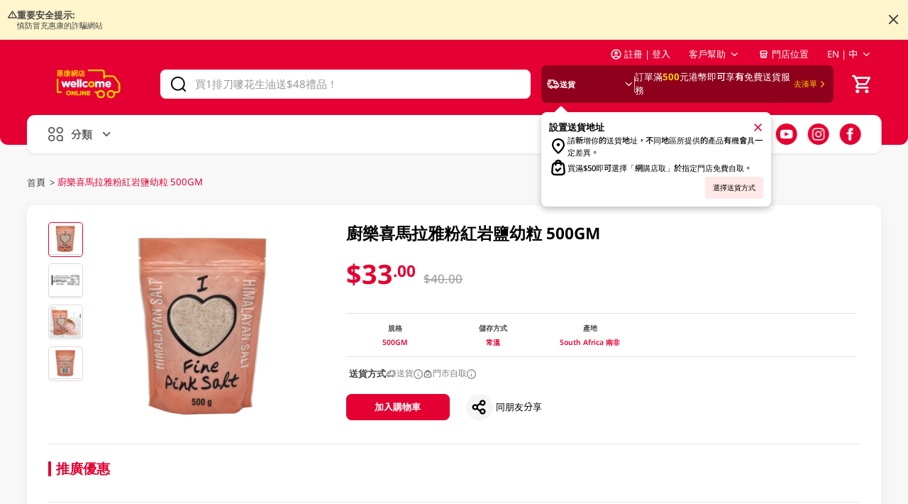

--- FILE ---
content_type: text/html;charset=utf-8
request_url: https://www.wellcome.com.hk/zh-hant/p/%E5%BB%9A%E6%A8%82%E5%96%9C%E9%A6%AC%E6%8B%89%E9%9B%85%E7%B2%89%E7%B4%85%E5%B2%A9%E9%B9%BD%E5%B9%BC%E7%B2%92%20500GM/i/101576559.html
body_size: 231374
content:
<!DOCTYPE html><html data-n-head-ssr="" lang="en" style="font-size: 100px;" data-n-head="%7B%22lang%22:%7B%22ssr%22:%22en%22%7D,%22style%22:%7B%22ssr%22:%22font-size:%20100px;%22%7D%7D"><head>
    <meta data-n-head="ssr" charset="utf-8"><meta data-n-head="ssr" name="viewport" content="width=device-width, initial-scale=1"><meta data-n-head="ssr" name="robots" content="index,follow"><meta data-n-head="ssr" data-hid="description" name="description" content="廚樂喜馬拉雅粉紅岩鹽幼粒 500GM"><meta data-n-head="ssr" name="og:type" content="product"><meta data-n-head="ssr" name="og:title" content="廚樂喜馬拉雅粉紅岩鹽幼粒 500GM"><meta data-n-head="ssr" name="og:description" content="廚樂喜馬拉雅粉紅岩鹽幼粒 500GM"><meta data-n-head="ssr" name="og:image" content="https://img.rtacdn-os.com/20210526/f57df65c-d18c-48c0-8552-5ae0aca941a4"><meta data-n-head="ssr" name="product:price:amount" content="33.00"><meta data-n-head="ssr" name="product:price:currency" content="HKD"><meta data-n-head="ssr" name="og:url" content="https://www.wellcome.com.hk/zh-hant/p/%E5%BB%9A%E6%A8%82%E5%96%9C%E9%A6%AC%E6%8B%89%E9%9B%85%E7%B2%89%E7%B4%85%E5%B2%A9%E9%B9%BD%E5%B9%BC%E7%B2%92%20500GM/i/101576559.html"><title>廚樂喜馬拉雅粉紅岩鹽幼粒 500GM</title><link data-n-head="ssr" rel="icon" href="https://superweb-nuxt-app.rtacdn-os.com/public/wellcome/favicon.ico"><link data-n-head="ssr" rel="canonical" href="https://www.wellcome.com.hk/zh-hant/p/%E5%BB%9A%E6%A8%82%E5%96%9C%E9%A6%AC%E6%8B%89%E9%9B%85%E7%B2%89%E7%B4%85%E5%B2%A9%E9%B9%BD%E5%B9%BC%E7%B2%92%20500GM/i/101576559.html"><link data-n-head="ssr" rel="alternate" hreflang="zh-hant" href="https://www.wellcome.com.hk/zh-hant/p/%E5%BB%9A%E6%A8%82%E5%96%9C%E9%A6%AC%E6%8B%89%E9%9B%85%E7%B2%89%E7%B4%85%E5%B2%A9%E9%B9%BD%E5%B9%BC%E7%B2%92%20500GM/i/101576559.html"><style data-n-head="ssr" type="text/css">:root {
      --brand-50: #FFF8F8;
      --brand-100: #FFE8E8;
      --brand-200: #FCC7C1;
      --brand-300: #FF6D68;
      --brand-400: #FF4D51;
      --brand-500: #E40032;
      --brand-700: #8F001C;
      --primary-50: #FFF8F8;
      --primary-100: #FFE8E8;
      --primary-200: #FCC7C1;
      --primary-300: #FF6D68;
      --primary-400: #FF4D51;
      --primary-500: #E40032;
      --primary-700: #8F001C;
      --secondary-50: #FFFCF4;
      --secondary-100: #FFF5CC;
      --secondary-150: #FCEDB5;
      --secondary-200: #FFEC99;
      --secondary-400: #FFE266;
      --secondary-500: #FFCF00;
      --secondary-700: #B39100;
      --delivery-background: var(--primary-700);
      --progress-define-back: #E5E5E5;
      --progress-success: #46A147;
      --cart-background:var(--secondary-500);
      --cart-color: #000;
      --odrer-byAgainColor-color:#000;
      --delivery-count-color: var(--secondary-500);
      --add-to-cart-color: #000000;
      --add-to-cart-background: var(--primary-100);
    };</style><script data-n-head="ssr" data-hid="gtm-script">if(!window._gtm_init){window._gtm_init=1;(function(w,n,d,m,e,p){w[d]=(w[d]==1||n[d]=='yes'||n[d]==1||n[m]==1||(w[e]&&w[e][p]&&w[e][p]()))?1:0})(window,navigator,'doNotTrack','msDoNotTrack','external','msTrackingProtectionEnabled');(function(w,d,s,l,x,y){w[x]={};w._gtm_inject=function(i){w[x][i]=1;w[l]=w[l]||[];w[l].push({'gtm.start':new Date().getTime(),event:'gtm.js'});var f=d.getElementsByTagName(s)[0],j=d.createElement(s);j.async=true;j.src='https://www.googletagmanager.com/gtm.js?id='+i;f.parentNode.insertBefore(j,f);}})(window,document,'script','dataLayer','_gtm_ids','_gtm_inject')}</script><script data-n-head="ssr" data-hid="ldjson-schema" type="application/ld+json">
          {
            "@context": "http://schema.org",
            "@type": "Product",
            "name": "廚樂喜馬拉雅粉紅岩鹽幼粒 500GM",
            "description": "廚樂喜馬拉雅粉紅岩鹽幼粒 500GM",
            "image": "https://img.rtacdn-os.com/20210526/f57df65c-d18c-48c0-8552-5ae0aca941a4",
            "brand": {
              "@type": "Brand",
              "name": "廚樂調味料"
            },
            "offers": {
              "@type": "Offer",
              "price": "33.00",
              "priceCurrency": "HKD"
            }
          }
        </script><link rel="preload" href="https://superweb-nuxt-app.rtacdn-os.com/_nuxt/aa9ad16.js" as="script" integrity="sha256-Fdw5X1FSZwtAz5x7q9ga6ia+ekRqAS9WzaZRK3BOfeY=" crossorigin="anonymous"><link rel="preload" href="https://superweb-nuxt-app.rtacdn-os.com/_nuxt/240718d.js" as="script" integrity="sha256-gG/oPwxSTnv3oux+yRT15DbiBKUplnkGtPxiG1jBPxw=" crossorigin="anonymous"><link rel="preload" href="https://superweb-nuxt-app.rtacdn-os.com/_nuxt/a9cb696.js" as="script" integrity="sha256-e81yrEN6Z2ucSI/+C74HzyXueTRvlKqkhAaXvibbofQ=" crossorigin="anonymous"><link rel="preload" href="https://superweb-nuxt-app.rtacdn-os.com/_nuxt/f3f50e0.js" as="script" integrity="sha256-9L7Agk37/2t2x7sTXN0qNO11aQxoAuxljuRBL8tdy/M=" crossorigin="anonymous"><style data-vue-ssr-id="f8b40c06:0 2063fbba:0 7a2c4527:0 2b7d3ed3:0 0a0f5d66:0 31c78bb4:0 6b238d29:0 09a44d53:0 700cccc3:0 bfb1dffa:0 afe28c3a:0 1fd753b9:0 8a080fba:0 f44f1b3a:0 6354be63:0 4e405243:0 4cd6b143:0 f1370d3a:0 53bc1f55:0 afa537ba:0 f3e22c36:0 d6185aa8:0 58fb0c97:0 72724034:0 438c5bd8:0 74f14f0f:0 ee27a43c:0 59c0dcc2:0 6376d62d:0 adb66dd2:0 2b979794:0 708e6156:0 8173bfde:0 bb1c595c:0 061c4e3a:0 a46a140e:0 602b847c:0 b385726a:0 231f3bd8:0 1d5ba5cc:0 da2289e2:0 3b37c328:0 51190604:0 150d2c72:0 78169800:0">.el-message{align-items:center;background-color:#edf2fc;border:.01rem solid #ebeef5;border-radius:.04rem;box-sizing:border-box;display:flex;left:50%;min-width:3.8rem;overflow:hidden;padding:.15rem .15rem .15rem .2rem;position:fixed;top:.2rem;transform:translateX(-50%);transition:opacity .3s,transform .4s,top .4s}.el-message.is-center{justify-content:center}.el-message.is-closable .el-message__content{padding-right:.16rem}.el-message p{margin:0}.el-message--info .el-message__content{color:#909399}.el-message--success{background-color:#f0f9eb;border-color:#e1f3d8}.el-message--success .el-message__content{color:#67c23a}.el-message--warning{background-color:#fdf6ec;border-color:#faecd8}.el-message--warning .el-message__content{color:#e6a23c}.el-message--error{background-color:#fef0f0;border-color:#fde2e2}.el-message--error .el-message__content{color:#f56c6c}.el-message__icon{margin-right:.1rem}.el-message__content{font-size:.14rem;line-height:1;padding:0}.el-message__content:focus{outline-width:0}.el-message__closeBtn{color:#c0c4cc;cursor:pointer;font-size:.16rem;position:absolute;right:.15rem;top:50%;transform:translateY(-50%)}.el-message__closeBtn:focus{outline-width:0}.el-message__closeBtn:hover{color:#909399}.el-message .el-icon-success{color:#67c23a}.el-message .el-icon-error{color:#f56c6c}.el-message .el-icon-info{color:#909399}.el-message .el-icon-warning{color:#e6a23c}.el-message-fade-enter,.el-message-fade-leave-active{opacity:0;transform:translate(-50%,-100%)}
.fade-in-linear-enter-active,.fade-in-linear-leave-active{transition:opacity .2s linear}.fade-in-linear-enter,.fade-in-linear-leave,.fade-in-linear-leave-active{opacity:0}.el-fade-in-linear-enter-active,.el-fade-in-linear-leave-active{transition:opacity .2s linear}.el-fade-in-linear-enter,.el-fade-in-linear-leave,.el-fade-in-linear-leave-active{opacity:0}.el-fade-in-enter-active,.el-fade-in-leave-active{transition:all .3s cubic-bezier(.55,0,.1,1)}.el-fade-in-enter,.el-fade-in-leave-active{opacity:0}.el-zoom-in-center-enter-active,.el-zoom-in-center-leave-active{transition:all .3s cubic-bezier(.55,0,.1,1)}.el-zoom-in-center-enter,.el-zoom-in-center-leave-active{opacity:0;transform:scaleX(0)}.el-zoom-in-top-enter-active,.el-zoom-in-top-leave-active{opacity:1;transform:scaleY(1);transform-origin:center top;transition:transform .3s cubic-bezier(.23,1,.32,1),opacity .3s cubic-bezier(.23,1,.32,1)}.el-zoom-in-top-enter,.el-zoom-in-top-leave-active{opacity:0;transform:scaleY(0)}.el-zoom-in-bottom-enter-active,.el-zoom-in-bottom-leave-active{opacity:1;transform:scaleY(1);transform-origin:center bottom;transition:transform .3s cubic-bezier(.23,1,.32,1),opacity .3s cubic-bezier(.23,1,.32,1)}.el-zoom-in-bottom-enter,.el-zoom-in-bottom-leave-active{opacity:0;transform:scaleY(0)}.el-zoom-in-left-enter-active,.el-zoom-in-left-leave-active{opacity:1;transform:scale(1);transform-origin:top left;transition:transform .3s cubic-bezier(.23,1,.32,1),opacity .3s cubic-bezier(.23,1,.32,1)}.el-zoom-in-left-enter,.el-zoom-in-left-leave-active{opacity:0;transform:scale(.45)}.collapse-transition{transition:height .3s ease-in-out,padding-top .3s ease-in-out,padding-bottom .3s ease-in-out}.horizontal-collapse-transition{transition:width .3s ease-in-out,padding-left .3s ease-in-out,padding-right .3s ease-in-out}.el-list-enter-active,.el-list-leave-active{transition:all 1s}.el-list-enter,.el-list-leave-active{opacity:0;transform:translateY(-.3rem)}.el-opacity-transition{transition:opacity .3s cubic-bezier(.55,0,.1,1)}@font-face{font-display:"auto";font-family:element-icons;font-style:normal;font-weight:400;src:url(https://superweb-nuxt-app.rtacdn-os.com/_nuxt/fonts/element-icons.535877f.woff) format("woff"),url(https://superweb-nuxt-app.rtacdn-os.com/_nuxt/fonts/element-icons.732389d.ttf) format("truetype")}[class*=" el-icon-"],[class^=el-icon-]{font-family:element-icons!important;speak:none;display:inline-block;font-feature-settings:normal;font-style:normal;font-variant:normal;font-weight:400;line-height:1;text-transform:none;vertical-align:baseline;-webkit-font-smoothing:antialiased;-moz-osx-font-smoothing:grayscale}.el-icon-ice-cream-round:before{content:"\e6a0"}.el-icon-ice-cream-square:before{content:"\e6a3"}.el-icon-lollipop:before{content:"\e6a4"}.el-icon-potato-strips:before{content:"\e6a5"}.el-icon-milk-tea:before{content:"\e6a6"}.el-icon-ice-drink:before{content:"\e6a7"}.el-icon-ice-tea:before{content:"\e6a9"}.el-icon-coffee:before{content:"\e6aa"}.el-icon-orange:before{content:"\e6ab"}.el-icon-pear:before{content:"\e6ac"}.el-icon-apple:before{content:"\e6ad"}.el-icon-cherry:before{content:"\e6ae"}.el-icon-watermelon:before{content:"\e6af"}.el-icon-grape:before{content:"\e6b0"}.el-icon-refrigerator:before{content:"\e6b1"}.el-icon-goblet-square-full:before{content:"\e6b2"}.el-icon-goblet-square:before{content:"\e6b3"}.el-icon-goblet-full:before{content:"\e6b4"}.el-icon-goblet:before{content:"\e6b5"}.el-icon-cold-drink:before{content:"\e6b6"}.el-icon-coffee-cup:before{content:"\e6b8"}.el-icon-water-cup:before{content:"\e6b9"}.el-icon-hot-water:before{content:"\e6ba"}.el-icon-ice-cream:before{content:"\e6bb"}.el-icon-dessert:before{content:"\e6bc"}.el-icon-sugar:before{content:"\e6bd"}.el-icon-tableware:before{content:"\e6be"}.el-icon-burger:before{content:"\e6bf"}.el-icon-knife-fork:before{content:"\e6c1"}.el-icon-fork-spoon:before{content:"\e6c2"}.el-icon-chicken:before{content:"\e6c3"}.el-icon-food:before{content:"\e6c4"}.el-icon-dish-1:before{content:"\e6c5"}.el-icon-dish:before{content:"\e6c6"}.el-icon-moon-night:before{content:"\e6ee"}.el-icon-moon:before{content:"\e6f0"}.el-icon-cloudy-and-sunny:before{content:"\e6f1"}.el-icon-partly-cloudy:before{content:"\e6f2"}.el-icon-cloudy:before{content:"\e6f3"}.el-icon-sunny:before{content:"\e6f6"}.el-icon-sunset:before{content:"\e6f7"}.el-icon-sunrise-1:before{content:"\e6f8"}.el-icon-sunrise:before{content:"\e6f9"}.el-icon-heavy-rain:before{content:"\e6fa"}.el-icon-lightning:before{content:"\e6fb"}.el-icon-light-rain:before{content:"\e6fc"}.el-icon-wind-power:before{content:"\e6fd"}.el-icon-baseball:before{content:"\e712"}.el-icon-soccer:before{content:"\e713"}.el-icon-football:before{content:"\e715"}.el-icon-basketball:before{content:"\e716"}.el-icon-ship:before{content:"\e73f"}.el-icon-truck:before{content:"\e740"}.el-icon-bicycle:before{content:"\e741"}.el-icon-mobile-phone:before{content:"\e6d3"}.el-icon-service:before{content:"\e6d4"}.el-icon-key:before{content:"\e6e2"}.el-icon-unlock:before{content:"\e6e4"}.el-icon-lock:before{content:"\e6e5"}.el-icon-watch:before{content:"\e6fe"}.el-icon-watch-1:before{content:"\e6ff"}.el-icon-timer:before{content:"\e702"}.el-icon-alarm-clock:before{content:"\e703"}.el-icon-map-location:before{content:"\e704"}.el-icon-delete-location:before{content:"\e705"}.el-icon-add-location:before{content:"\e706"}.el-icon-location-information:before{content:"\e707"}.el-icon-location-outline:before{content:"\e708"}.el-icon-location:before{content:"\e79e"}.el-icon-place:before{content:"\e709"}.el-icon-discover:before{content:"\e70a"}.el-icon-first-aid-kit:before{content:"\e70b"}.el-icon-trophy-1:before{content:"\e70c"}.el-icon-trophy:before{content:"\e70d"}.el-icon-medal:before{content:"\e70e"}.el-icon-medal-1:before{content:"\e70f"}.el-icon-stopwatch:before{content:"\e710"}.el-icon-mic:before{content:"\e711"}.el-icon-copy-document:before{content:"\e718"}.el-icon-full-screen:before{content:"\e719"}.el-icon-switch-button:before{content:"\e71b"}.el-icon-aim:before{content:"\e71c"}.el-icon-crop:before{content:"\e71d"}.el-icon-odometer:before{content:"\e71e"}.el-icon-time:before{content:"\e71f"}.el-icon-bangzhu:before{content:"\e724"}.el-icon-close-notification:before{content:"\e726"}.el-icon-microphone:before{content:"\e727"}.el-icon-turn-off-microphone:before{content:"\e728"}.el-icon-position:before{content:"\e729"}.el-icon-postcard:before{content:"\e72a"}.el-icon-message:before{content:"\e72b"}.el-icon-chat-line-square:before{content:"\e72d"}.el-icon-chat-dot-square:before{content:"\e72e"}.el-icon-chat-dot-round:before{content:"\e72f"}.el-icon-chat-square:before{content:"\e730"}.el-icon-chat-line-round:before{content:"\e731"}.el-icon-chat-round:before{content:"\e732"}.el-icon-set-up:before{content:"\e733"}.el-icon-turn-off:before{content:"\e734"}.el-icon-open:before{content:"\e735"}.el-icon-connection:before{content:"\e736"}.el-icon-link:before{content:"\e737"}.el-icon-cpu:before{content:"\e738"}.el-icon-thumb:before{content:"\e739"}.el-icon-female:before{content:"\e73a"}.el-icon-male:before{content:"\e73b"}.el-icon-guide:before{content:"\e73c"}.el-icon-news:before{content:"\e73e"}.el-icon-price-tag:before{content:"\e744"}.el-icon-discount:before{content:"\e745"}.el-icon-wallet:before{content:"\e747"}.el-icon-coin:before{content:"\e748"}.el-icon-money:before{content:"\e749"}.el-icon-bank-card:before{content:"\e74a"}.el-icon-box:before{content:"\e74b"}.el-icon-present:before{content:"\e74c"}.el-icon-sell:before{content:"\e6d5"}.el-icon-sold-out:before{content:"\e6d6"}.el-icon-shopping-bag-2:before{content:"\e74d"}.el-icon-shopping-bag-1:before{content:"\e74e"}.el-icon-shopping-cart-2:before{content:"\e74f"}.el-icon-shopping-cart-1:before{content:"\e750"}.el-icon-shopping-cart-full:before{content:"\e751"}.el-icon-smoking:before{content:"\e752"}.el-icon-no-smoking:before{content:"\e753"}.el-icon-house:before{content:"\e754"}.el-icon-table-lamp:before{content:"\e755"}.el-icon-school:before{content:"\e756"}.el-icon-office-building:before{content:"\e757"}.el-icon-toilet-paper:before{content:"\e758"}.el-icon-notebook-2:before{content:"\e759"}.el-icon-notebook-1:before{content:"\e75a"}.el-icon-files:before{content:"\e75b"}.el-icon-collection:before{content:"\e75c"}.el-icon-receiving:before{content:"\e75d"}.el-icon-suitcase-1:before{content:"\e760"}.el-icon-suitcase:before{content:"\e761"}.el-icon-film:before{content:"\e763"}.el-icon-collection-tag:before{content:"\e765"}.el-icon-data-analysis:before{content:"\e766"}.el-icon-pie-chart:before{content:"\e767"}.el-icon-data-board:before{content:"\e768"}.el-icon-data-line:before{content:"\e76d"}.el-icon-reading:before{content:"\e769"}.el-icon-magic-stick:before{content:"\e76a"}.el-icon-coordinate:before{content:"\e76b"}.el-icon-mouse:before{content:"\e76c"}.el-icon-brush:before{content:"\e76e"}.el-icon-headset:before{content:"\e76f"}.el-icon-umbrella:before{content:"\e770"}.el-icon-scissors:before{content:"\e771"}.el-icon-mobile:before{content:"\e773"}.el-icon-attract:before{content:"\e774"}.el-icon-monitor:before{content:"\e775"}.el-icon-search:before{content:"\e778"}.el-icon-takeaway-box:before{content:"\e77a"}.el-icon-paperclip:before{content:"\e77d"}.el-icon-printer:before{content:"\e77e"}.el-icon-document-add:before{content:"\e782"}.el-icon-document:before{content:"\e785"}.el-icon-document-checked:before{content:"\e786"}.el-icon-document-copy:before{content:"\e787"}.el-icon-document-delete:before{content:"\e788"}.el-icon-document-remove:before{content:"\e789"}.el-icon-tickets:before{content:"\e78b"}.el-icon-folder-checked:before{content:"\e77f"}.el-icon-folder-delete:before{content:"\e780"}.el-icon-folder-remove:before{content:"\e781"}.el-icon-folder-add:before{content:"\e783"}.el-icon-folder-opened:before{content:"\e784"}.el-icon-folder:before{content:"\e78a"}.el-icon-edit-outline:before{content:"\e764"}.el-icon-edit:before{content:"\e78c"}.el-icon-date:before{content:"\e78e"}.el-icon-c-scale-to-original:before{content:"\e7c6"}.el-icon-view:before{content:"\e6ce"}.el-icon-loading:before{content:"\e6cf"}.el-icon-rank:before{content:"\e6d1"}.el-icon-sort-down:before{content:"\e7c4"}.el-icon-sort-up:before{content:"\e7c5"}.el-icon-sort:before{content:"\e6d2"}.el-icon-finished:before{content:"\e6cd"}.el-icon-refresh-left:before{content:"\e6c7"}.el-icon-refresh-right:before{content:"\e6c8"}.el-icon-refresh:before{content:"\e6d0"}.el-icon-video-play:before{content:"\e7c0"}.el-icon-video-pause:before{content:"\e7c1"}.el-icon-d-arrow-right:before{content:"\e6dc"}.el-icon-d-arrow-left:before{content:"\e6dd"}.el-icon-arrow-up:before{content:"\e6e1"}.el-icon-arrow-down:before{content:"\e6df"}.el-icon-arrow-right:before{content:"\e6e0"}.el-icon-arrow-left:before{content:"\e6de"}.el-icon-top-right:before{content:"\e6e7"}.el-icon-top-left:before{content:"\e6e8"}.el-icon-top:before{content:"\e6e6"}.el-icon-bottom:before{content:"\e6eb"}.el-icon-right:before{content:"\e6e9"}.el-icon-back:before{content:"\e6ea"}.el-icon-bottom-right:before{content:"\e6ec"}.el-icon-bottom-left:before{content:"\e6ed"}.el-icon-caret-top:before{content:"\e78f"}.el-icon-caret-bottom:before{content:"\e790"}.el-icon-caret-right:before{content:"\e791"}.el-icon-caret-left:before{content:"\e792"}.el-icon-d-caret:before{content:"\e79a"}.el-icon-share:before{content:"\e793"}.el-icon-menu:before{content:"\e798"}.el-icon-s-grid:before{content:"\e7a6"}.el-icon-s-check:before{content:"\e7a7"}.el-icon-s-data:before{content:"\e7a8"}.el-icon-s-opportunity:before{content:"\e7aa"}.el-icon-s-custom:before{content:"\e7ab"}.el-icon-s-claim:before{content:"\e7ad"}.el-icon-s-finance:before{content:"\e7ae"}.el-icon-s-comment:before{content:"\e7af"}.el-icon-s-flag:before{content:"\e7b0"}.el-icon-s-marketing:before{content:"\e7b1"}.el-icon-s-shop:before{content:"\e7b4"}.el-icon-s-open:before{content:"\e7b5"}.el-icon-s-management:before{content:"\e7b6"}.el-icon-s-ticket:before{content:"\e7b7"}.el-icon-s-release:before{content:"\e7b8"}.el-icon-s-home:before{content:"\e7b9"}.el-icon-s-promotion:before{content:"\e7ba"}.el-icon-s-operation:before{content:"\e7bb"}.el-icon-s-unfold:before{content:"\e7bc"}.el-icon-s-fold:before{content:"\e7a9"}.el-icon-s-platform:before{content:"\e7bd"}.el-icon-s-order:before{content:"\e7be"}.el-icon-s-cooperation:before{content:"\e7bf"}.el-icon-bell:before{content:"\e725"}.el-icon-message-solid:before{content:"\e799"}.el-icon-video-camera:before{content:"\e772"}.el-icon-video-camera-solid:before{content:"\e796"}.el-icon-camera:before{content:"\e779"}.el-icon-camera-solid:before{content:"\e79b"}.el-icon-download:before{content:"\e77c"}.el-icon-upload2:before{content:"\e77b"}.el-icon-upload:before{content:"\e7c3"}.el-icon-picture-outline-round:before{content:"\e75f"}.el-icon-picture-outline:before{content:"\e75e"}.el-icon-picture:before{content:"\e79f"}.el-icon-close:before{content:"\e6db"}.el-icon-check:before{content:"\e6da"}.el-icon-plus:before{content:"\e6d9"}.el-icon-minus:before{content:"\e6d8"}.el-icon-help:before{content:"\e73d"}.el-icon-s-help:before{content:"\e7b3"}.el-icon-circle-close:before{content:"\e78d"}.el-icon-circle-check:before{content:"\e720"}.el-icon-circle-plus-outline:before{content:"\e723"}.el-icon-remove-outline:before{content:"\e722"}.el-icon-zoom-out:before{content:"\e776"}.el-icon-zoom-in:before{content:"\e777"}.el-icon-error:before{content:"\e79d"}.el-icon-success:before{content:"\e79c"}.el-icon-circle-plus:before{content:"\e7a0"}.el-icon-remove:before{content:"\e7a2"}.el-icon-info:before{content:"\e7a1"}.el-icon-question:before{content:"\e7a4"}.el-icon-warning-outline:before{content:"\e6c9"}.el-icon-warning:before{content:"\e7a3"}.el-icon-goods:before{content:"\e7c2"}.el-icon-s-goods:before{content:"\e7b2"}.el-icon-star-off:before{content:"\e717"}.el-icon-star-on:before{content:"\e797"}.el-icon-more-outline:before{content:"\e6cc"}.el-icon-more:before{content:"\e794"}.el-icon-phone-outline:before{content:"\e6cb"}.el-icon-phone:before{content:"\e795"}.el-icon-user:before{content:"\e6e3"}.el-icon-user-solid:before{content:"\e7a5"}.el-icon-setting:before{content:"\e6ca"}.el-icon-s-tools:before{content:"\e7ac"}.el-icon-delete:before{content:"\e6d7"}.el-icon-delete-solid:before{content:"\e7c9"}.el-icon-eleme:before{content:"\e7c7"}.el-icon-platform-eleme:before{content:"\e7ca"}.el-icon-loading{animation:rotating 2s linear infinite}.el-icon--right{margin-left:.05rem}.el-icon--left{margin-right:.05rem}@keyframes rotating{0%{transform:rotate(0)}to{transform:rotate(1turn)}}
.el-loading-parent--relative{position:relative!important}.el-loading-parent--hidden{overflow:hidden!important}.el-loading-mask{background-color:hsla(0,0%,100%,.9);bottom:0;left:0;margin:0;position:absolute;right:0;top:0;transition:opacity .3s;z-index:2000}.el-loading-mask.is-fullscreen{position:fixed}.el-loading-mask.is-fullscreen .el-loading-spinner{margin-top:-.25rem}.el-loading-mask.is-fullscreen .el-loading-spinner .circular{height:.5rem;width:.5rem}.el-loading-spinner{margin-top:-.21rem;position:absolute;text-align:center;top:50%;width:100%}.el-loading-spinner .el-loading-text{color:#409eff;font-size:.14rem;margin:.03rem 0}.el-loading-spinner .circular{animation:loading-rotate 2s linear infinite;height:.42rem;width:.42rem}.el-loading-spinner .path{animation:loading-dash 1.5s ease-in-out infinite;stroke:#409eff;stroke-dasharray:90,150;stroke-dashoffset:0;stroke-linecap:round;stroke-width:2}.el-loading-spinner i{color:#409eff}.el-loading-fade-enter,.el-loading-fade-leave-active{opacity:0}@keyframes loading-rotate{to{transform:rotate(1turn)}}@keyframes loading-dash{0%{stroke-dasharray:1,200;stroke-dashoffset:0}50%{stroke-dasharray:90,150;stroke-dashoffset:-.4rem}to{stroke-dasharray:90,150;stroke-dashoffset:-1.2rem}}
@font-face{font-display:"auto";font-family:element-icons;font-style:normal;font-weight:400;src:url(https://superweb-nuxt-app.rtacdn-os.com/_nuxt/fonts/element-icons.535877f.woff) format("woff"),url(https://superweb-nuxt-app.rtacdn-os.com/_nuxt/fonts/element-icons.732389d.ttf) format("truetype")}[class*=" el-icon-"],[class^=el-icon-]{font-family:element-icons!important;speak:none;display:inline-block;font-feature-settings:normal;font-style:normal;font-variant:normal;font-weight:400;line-height:1;text-transform:none;vertical-align:baseline;-webkit-font-smoothing:antialiased;-moz-osx-font-smoothing:grayscale}.el-icon-ice-cream-round:before{content:"\e6a0"}.el-icon-ice-cream-square:before{content:"\e6a3"}.el-icon-lollipop:before{content:"\e6a4"}.el-icon-potato-strips:before{content:"\e6a5"}.el-icon-milk-tea:before{content:"\e6a6"}.el-icon-ice-drink:before{content:"\e6a7"}.el-icon-ice-tea:before{content:"\e6a9"}.el-icon-coffee:before{content:"\e6aa"}.el-icon-orange:before{content:"\e6ab"}.el-icon-pear:before{content:"\e6ac"}.el-icon-apple:before{content:"\e6ad"}.el-icon-cherry:before{content:"\e6ae"}.el-icon-watermelon:before{content:"\e6af"}.el-icon-grape:before{content:"\e6b0"}.el-icon-refrigerator:before{content:"\e6b1"}.el-icon-goblet-square-full:before{content:"\e6b2"}.el-icon-goblet-square:before{content:"\e6b3"}.el-icon-goblet-full:before{content:"\e6b4"}.el-icon-goblet:before{content:"\e6b5"}.el-icon-cold-drink:before{content:"\e6b6"}.el-icon-coffee-cup:before{content:"\e6b8"}.el-icon-water-cup:before{content:"\e6b9"}.el-icon-hot-water:before{content:"\e6ba"}.el-icon-ice-cream:before{content:"\e6bb"}.el-icon-dessert:before{content:"\e6bc"}.el-icon-sugar:before{content:"\e6bd"}.el-icon-tableware:before{content:"\e6be"}.el-icon-burger:before{content:"\e6bf"}.el-icon-knife-fork:before{content:"\e6c1"}.el-icon-fork-spoon:before{content:"\e6c2"}.el-icon-chicken:before{content:"\e6c3"}.el-icon-food:before{content:"\e6c4"}.el-icon-dish-1:before{content:"\e6c5"}.el-icon-dish:before{content:"\e6c6"}.el-icon-moon-night:before{content:"\e6ee"}.el-icon-moon:before{content:"\e6f0"}.el-icon-cloudy-and-sunny:before{content:"\e6f1"}.el-icon-partly-cloudy:before{content:"\e6f2"}.el-icon-cloudy:before{content:"\e6f3"}.el-icon-sunny:before{content:"\e6f6"}.el-icon-sunset:before{content:"\e6f7"}.el-icon-sunrise-1:before{content:"\e6f8"}.el-icon-sunrise:before{content:"\e6f9"}.el-icon-heavy-rain:before{content:"\e6fa"}.el-icon-lightning:before{content:"\e6fb"}.el-icon-light-rain:before{content:"\e6fc"}.el-icon-wind-power:before{content:"\e6fd"}.el-icon-baseball:before{content:"\e712"}.el-icon-soccer:before{content:"\e713"}.el-icon-football:before{content:"\e715"}.el-icon-basketball:before{content:"\e716"}.el-icon-ship:before{content:"\e73f"}.el-icon-truck:before{content:"\e740"}.el-icon-bicycle:before{content:"\e741"}.el-icon-mobile-phone:before{content:"\e6d3"}.el-icon-service:before{content:"\e6d4"}.el-icon-key:before{content:"\e6e2"}.el-icon-unlock:before{content:"\e6e4"}.el-icon-lock:before{content:"\e6e5"}.el-icon-watch:before{content:"\e6fe"}.el-icon-watch-1:before{content:"\e6ff"}.el-icon-timer:before{content:"\e702"}.el-icon-alarm-clock:before{content:"\e703"}.el-icon-map-location:before{content:"\e704"}.el-icon-delete-location:before{content:"\e705"}.el-icon-add-location:before{content:"\e706"}.el-icon-location-information:before{content:"\e707"}.el-icon-location-outline:before{content:"\e708"}.el-icon-location:before{content:"\e79e"}.el-icon-place:before{content:"\e709"}.el-icon-discover:before{content:"\e70a"}.el-icon-first-aid-kit:before{content:"\e70b"}.el-icon-trophy-1:before{content:"\e70c"}.el-icon-trophy:before{content:"\e70d"}.el-icon-medal:before{content:"\e70e"}.el-icon-medal-1:before{content:"\e70f"}.el-icon-stopwatch:before{content:"\e710"}.el-icon-mic:before{content:"\e711"}.el-icon-copy-document:before{content:"\e718"}.el-icon-full-screen:before{content:"\e719"}.el-icon-switch-button:before{content:"\e71b"}.el-icon-aim:before{content:"\e71c"}.el-icon-crop:before{content:"\e71d"}.el-icon-odometer:before{content:"\e71e"}.el-icon-time:before{content:"\e71f"}.el-icon-bangzhu:before{content:"\e724"}.el-icon-close-notification:before{content:"\e726"}.el-icon-microphone:before{content:"\e727"}.el-icon-turn-off-microphone:before{content:"\e728"}.el-icon-position:before{content:"\e729"}.el-icon-postcard:before{content:"\e72a"}.el-icon-message:before{content:"\e72b"}.el-icon-chat-line-square:before{content:"\e72d"}.el-icon-chat-dot-square:before{content:"\e72e"}.el-icon-chat-dot-round:before{content:"\e72f"}.el-icon-chat-square:before{content:"\e730"}.el-icon-chat-line-round:before{content:"\e731"}.el-icon-chat-round:before{content:"\e732"}.el-icon-set-up:before{content:"\e733"}.el-icon-turn-off:before{content:"\e734"}.el-icon-open:before{content:"\e735"}.el-icon-connection:before{content:"\e736"}.el-icon-link:before{content:"\e737"}.el-icon-cpu:before{content:"\e738"}.el-icon-thumb:before{content:"\e739"}.el-icon-female:before{content:"\e73a"}.el-icon-male:before{content:"\e73b"}.el-icon-guide:before{content:"\e73c"}.el-icon-news:before{content:"\e73e"}.el-icon-price-tag:before{content:"\e744"}.el-icon-discount:before{content:"\e745"}.el-icon-wallet:before{content:"\e747"}.el-icon-coin:before{content:"\e748"}.el-icon-money:before{content:"\e749"}.el-icon-bank-card:before{content:"\e74a"}.el-icon-box:before{content:"\e74b"}.el-icon-present:before{content:"\e74c"}.el-icon-sell:before{content:"\e6d5"}.el-icon-sold-out:before{content:"\e6d6"}.el-icon-shopping-bag-2:before{content:"\e74d"}.el-icon-shopping-bag-1:before{content:"\e74e"}.el-icon-shopping-cart-2:before{content:"\e74f"}.el-icon-shopping-cart-1:before{content:"\e750"}.el-icon-shopping-cart-full:before{content:"\e751"}.el-icon-smoking:before{content:"\e752"}.el-icon-no-smoking:before{content:"\e753"}.el-icon-house:before{content:"\e754"}.el-icon-table-lamp:before{content:"\e755"}.el-icon-school:before{content:"\e756"}.el-icon-office-building:before{content:"\e757"}.el-icon-toilet-paper:before{content:"\e758"}.el-icon-notebook-2:before{content:"\e759"}.el-icon-notebook-1:before{content:"\e75a"}.el-icon-files:before{content:"\e75b"}.el-icon-collection:before{content:"\e75c"}.el-icon-receiving:before{content:"\e75d"}.el-icon-suitcase-1:before{content:"\e760"}.el-icon-suitcase:before{content:"\e761"}.el-icon-film:before{content:"\e763"}.el-icon-collection-tag:before{content:"\e765"}.el-icon-data-analysis:before{content:"\e766"}.el-icon-pie-chart:before{content:"\e767"}.el-icon-data-board:before{content:"\e768"}.el-icon-data-line:before{content:"\e76d"}.el-icon-reading:before{content:"\e769"}.el-icon-magic-stick:before{content:"\e76a"}.el-icon-coordinate:before{content:"\e76b"}.el-icon-mouse:before{content:"\e76c"}.el-icon-brush:before{content:"\e76e"}.el-icon-headset:before{content:"\e76f"}.el-icon-umbrella:before{content:"\e770"}.el-icon-scissors:before{content:"\e771"}.el-icon-mobile:before{content:"\e773"}.el-icon-attract:before{content:"\e774"}.el-icon-monitor:before{content:"\e775"}.el-icon-search:before{content:"\e778"}.el-icon-takeaway-box:before{content:"\e77a"}.el-icon-paperclip:before{content:"\e77d"}.el-icon-printer:before{content:"\e77e"}.el-icon-document-add:before{content:"\e782"}.el-icon-document:before{content:"\e785"}.el-icon-document-checked:before{content:"\e786"}.el-icon-document-copy:before{content:"\e787"}.el-icon-document-delete:before{content:"\e788"}.el-icon-document-remove:before{content:"\e789"}.el-icon-tickets:before{content:"\e78b"}.el-icon-folder-checked:before{content:"\e77f"}.el-icon-folder-delete:before{content:"\e780"}.el-icon-folder-remove:before{content:"\e781"}.el-icon-folder-add:before{content:"\e783"}.el-icon-folder-opened:before{content:"\e784"}.el-icon-folder:before{content:"\e78a"}.el-icon-edit-outline:before{content:"\e764"}.el-icon-edit:before{content:"\e78c"}.el-icon-date:before{content:"\e78e"}.el-icon-c-scale-to-original:before{content:"\e7c6"}.el-icon-view:before{content:"\e6ce"}.el-icon-loading:before{content:"\e6cf"}.el-icon-rank:before{content:"\e6d1"}.el-icon-sort-down:before{content:"\e7c4"}.el-icon-sort-up:before{content:"\e7c5"}.el-icon-sort:before{content:"\e6d2"}.el-icon-finished:before{content:"\e6cd"}.el-icon-refresh-left:before{content:"\e6c7"}.el-icon-refresh-right:before{content:"\e6c8"}.el-icon-refresh:before{content:"\e6d0"}.el-icon-video-play:before{content:"\e7c0"}.el-icon-video-pause:before{content:"\e7c1"}.el-icon-d-arrow-right:before{content:"\e6dc"}.el-icon-d-arrow-left:before{content:"\e6dd"}.el-icon-arrow-up:before{content:"\e6e1"}.el-icon-arrow-down:before{content:"\e6df"}.el-icon-arrow-right:before{content:"\e6e0"}.el-icon-arrow-left:before{content:"\e6de"}.el-icon-top-right:before{content:"\e6e7"}.el-icon-top-left:before{content:"\e6e8"}.el-icon-top:before{content:"\e6e6"}.el-icon-bottom:before{content:"\e6eb"}.el-icon-right:before{content:"\e6e9"}.el-icon-back:before{content:"\e6ea"}.el-icon-bottom-right:before{content:"\e6ec"}.el-icon-bottom-left:before{content:"\e6ed"}.el-icon-caret-top:before{content:"\e78f"}.el-icon-caret-bottom:before{content:"\e790"}.el-icon-caret-right:before{content:"\e791"}.el-icon-caret-left:before{content:"\e792"}.el-icon-d-caret:before{content:"\e79a"}.el-icon-share:before{content:"\e793"}.el-icon-menu:before{content:"\e798"}.el-icon-s-grid:before{content:"\e7a6"}.el-icon-s-check:before{content:"\e7a7"}.el-icon-s-data:before{content:"\e7a8"}.el-icon-s-opportunity:before{content:"\e7aa"}.el-icon-s-custom:before{content:"\e7ab"}.el-icon-s-claim:before{content:"\e7ad"}.el-icon-s-finance:before{content:"\e7ae"}.el-icon-s-comment:before{content:"\e7af"}.el-icon-s-flag:before{content:"\e7b0"}.el-icon-s-marketing:before{content:"\e7b1"}.el-icon-s-shop:before{content:"\e7b4"}.el-icon-s-open:before{content:"\e7b5"}.el-icon-s-management:before{content:"\e7b6"}.el-icon-s-ticket:before{content:"\e7b7"}.el-icon-s-release:before{content:"\e7b8"}.el-icon-s-home:before{content:"\e7b9"}.el-icon-s-promotion:before{content:"\e7ba"}.el-icon-s-operation:before{content:"\e7bb"}.el-icon-s-unfold:before{content:"\e7bc"}.el-icon-s-fold:before{content:"\e7a9"}.el-icon-s-platform:before{content:"\e7bd"}.el-icon-s-order:before{content:"\e7be"}.el-icon-s-cooperation:before{content:"\e7bf"}.el-icon-bell:before{content:"\e725"}.el-icon-message-solid:before{content:"\e799"}.el-icon-video-camera:before{content:"\e772"}.el-icon-video-camera-solid:before{content:"\e796"}.el-icon-camera:before{content:"\e779"}.el-icon-camera-solid:before{content:"\e79b"}.el-icon-download:before{content:"\e77c"}.el-icon-upload2:before{content:"\e77b"}.el-icon-upload:before{content:"\e7c3"}.el-icon-picture-outline-round:before{content:"\e75f"}.el-icon-picture-outline:before{content:"\e75e"}.el-icon-picture:before{content:"\e79f"}.el-icon-close:before{content:"\e6db"}.el-icon-check:before{content:"\e6da"}.el-icon-plus:before{content:"\e6d9"}.el-icon-minus:before{content:"\e6d8"}.el-icon-help:before{content:"\e73d"}.el-icon-s-help:before{content:"\e7b3"}.el-icon-circle-close:before{content:"\e78d"}.el-icon-circle-check:before{content:"\e720"}.el-icon-circle-plus-outline:before{content:"\e723"}.el-icon-remove-outline:before{content:"\e722"}.el-icon-zoom-out:before{content:"\e776"}.el-icon-zoom-in:before{content:"\e777"}.el-icon-error:before{content:"\e79d"}.el-icon-success:before{content:"\e79c"}.el-icon-circle-plus:before{content:"\e7a0"}.el-icon-remove:before{content:"\e7a2"}.el-icon-info:before{content:"\e7a1"}.el-icon-question:before{content:"\e7a4"}.el-icon-warning-outline:before{content:"\e6c9"}.el-icon-warning:before{content:"\e7a3"}.el-icon-goods:before{content:"\e7c2"}.el-icon-s-goods:before{content:"\e7b2"}.el-icon-star-off:before{content:"\e717"}.el-icon-star-on:before{content:"\e797"}.el-icon-more-outline:before{content:"\e6cc"}.el-icon-more:before{content:"\e794"}.el-icon-phone-outline:before{content:"\e6cb"}.el-icon-phone:before{content:"\e795"}.el-icon-user:before{content:"\e6e3"}.el-icon-user-solid:before{content:"\e7a5"}.el-icon-setting:before{content:"\e6ca"}.el-icon-s-tools:before{content:"\e7ac"}.el-icon-delete:before{content:"\e6d7"}.el-icon-delete-solid:before{content:"\e7c9"}.el-icon-eleme:before{content:"\e7c7"}.el-icon-platform-eleme:before{content:"\e7ca"}.el-icon-loading{animation:rotating 2s linear infinite}.el-icon--right{margin-left:.05rem}.el-icon--left{margin-right:.05rem}@keyframes rotating{0%{transform:rotate(0)}to{transform:rotate(1turn)}}.el-pagination{color:#303133;font-weight:700;padding:.02rem .05rem;white-space:nowrap}.el-pagination:after,.el-pagination:before{content:"";display:table}.el-pagination:after{clear:both}.el-pagination button,.el-pagination span:not([class*=suffix]){box-sizing:border-box;display:inline-block;font-size:.13rem;height:.28rem;line-height:.28rem;min-width:.355rem;vertical-align:top}.el-pagination .el-input__inner{-moz-appearance:textfield;line-height:normal;text-align:center}.el-pagination .el-input__suffix{right:0;transform:scale(.8)}.el-pagination .el-select .el-input{margin:0 .05rem;width:1rem}.el-pagination .el-select .el-input .el-input__inner{border-radius:.03rem;padding-right:.25rem}.el-pagination button{background:0 0;border:none;padding:0 .06rem}.el-pagination button:focus{outline:0}.el-pagination button:hover{color:#409eff}.el-pagination button:disabled{background-color:#fff;color:#c0c4cc;cursor:not-allowed}.el-pagination .btn-next,.el-pagination .btn-prev{background:50% no-repeat #fff;background-size:.16rem;color:#303133;cursor:pointer;margin:0}.el-pagination .btn-next .el-icon,.el-pagination .btn-prev .el-icon{display:block;font-size:.12rem;font-weight:700}.el-pagination .btn-prev{padding-right:.12rem}.el-pagination .btn-next{padding-left:.12rem}.el-pagination .el-pager li.disabled{color:#c0c4cc;cursor:not-allowed}.el-pager li,.el-pager li.btn-quicknext:hover,.el-pager li.btn-quickprev:hover{cursor:pointer}.el-pagination--small .btn-next,.el-pagination--small .btn-prev,.el-pagination--small .el-pager li,.el-pagination--small .el-pager li.btn-quicknext,.el-pagination--small .el-pager li.btn-quickprev,.el-pagination--small .el-pager li:last-child{border-color:transparent;font-size:.12rem;height:.22rem;line-height:.22rem;min-width:.22rem}.el-pagination--small .arrow.disabled{visibility:hidden}.el-pagination--small .more:before,.el-pagination--small li.more:before{line-height:.24rem}.el-pagination--small button,.el-pagination--small span:not([class*=suffix]){height:.22rem;line-height:.22rem}.el-pagination--small .el-pagination__editor,.el-pagination--small .el-pagination__editor.el-input .el-input__inner{height:.22rem}.el-pagination__sizes{color:#606266;font-weight:400;margin:0 .1rem 0 0}.el-pagination__sizes .el-input .el-input__inner{font-size:.13rem;padding-left:.08rem}.el-pagination__sizes .el-input .el-input__inner:hover{border-color:#409eff}.el-pagination__total{color:#606266;font-weight:400;margin-right:.1rem}.el-pagination__jump{color:#606266;font-weight:400;margin-left:.24rem}.el-pagination__jump .el-input__inner{padding:0 .03rem}.el-pagination__rightwrapper{float:right}.el-pagination__editor{border-radius:.03rem;box-sizing:border-box;height:.28rem;line-height:.18rem;margin:0 .02rem;padding:0 .02rem;text-align:center}.el-pager,.el-pagination.is-background .btn-next,.el-pagination.is-background .btn-prev{padding:0}.el-dialog,.el-pager li{-webkit-box-sizing:border-box}.el-pagination__editor.el-input{width:.5rem}.el-pagination__editor.el-input .el-input__inner{height:.28rem}.el-pagination__editor .el-input__inner::-webkit-inner-spin-button,.el-pagination__editor .el-input__inner::-webkit-outer-spin-button{-webkit-appearance:none;margin:0}.el-pagination.is-background .btn-next,.el-pagination.is-background .btn-prev,.el-pagination.is-background .el-pager li{background-color:#f4f4f5;border-radius:.02rem;color:#606266;margin:0 .05rem;min-width:.3rem}.el-pagination.is-background .btn-next.disabled,.el-pagination.is-background .btn-next:disabled,.el-pagination.is-background .btn-prev.disabled,.el-pagination.is-background .btn-prev:disabled,.el-pagination.is-background .el-pager li.disabled{color:#c0c4cc}.el-pagination.is-background .el-pager li:not(.disabled):hover{color:#409eff}.el-pagination.is-background .el-pager li:not(.disabled).active{background-color:#409eff;color:#fff}.el-pagination.is-background.el-pagination--small .btn-next,.el-pagination.is-background.el-pagination--small .btn-prev,.el-pagination.is-background.el-pagination--small .el-pager li{margin:0 .03rem;min-width:.22rem}.el-pager,.el-pager li{display:inline-block;margin:0;vertical-align:top}.el-pager{font-size:0;list-style:none;-webkit-user-select:none;-moz-user-select:none;user-select:none}.el-pager .more:before{line-height:.3rem}.el-pager li{background:#fff;box-sizing:border-box;font-size:.13rem;height:.28rem;line-height:.28rem;min-width:.355rem;padding:0 .04rem;text-align:center}.el-pager li.btn-quicknext,.el-pager li.btn-quickprev{color:#303133;line-height:.28rem}.el-pager li.btn-quicknext.disabled,.el-pager li.btn-quickprev.disabled{color:#c0c4cc}.el-pager li.active+li{border-left:0}.el-pager li:hover{color:#409eff}.el-pager li.active{color:#409eff;cursor:default}.el-dialog{background:#fff;border-radius:.02rem;box-shadow:0 .01rem .03rem rgba(0,0,0,.3);box-sizing:border-box;margin:0 auto .5rem;position:relative;width:50%}.el-dialog.is-fullscreen{height:100%;margin-bottom:0;margin-top:0;overflow:auto;width:100%}.el-dialog__wrapper{bottom:0;left:0;margin:0;overflow:auto;position:fixed;right:0;top:0}.el-dialog__header{padding:.2rem .2rem .1rem}.el-dialog__headerbtn{background:0 0;border:none;cursor:pointer;font-size:.16rem;outline:0;padding:0;position:absolute;right:.2rem;top:.2rem}.el-dialog__headerbtn .el-dialog__close{color:#909399}.el-dialog__headerbtn:focus .el-dialog__close,.el-dialog__headerbtn:hover .el-dialog__close{color:#409eff}.el-dialog__title{color:#303133;font-size:.18rem;line-height:.24rem}.el-dialog__body{color:#606266;font-size:.14rem;padding:.3rem .2rem;word-break:break-all}.el-dialog__footer{box-sizing:border-box;padding:.1rem .2rem .2rem;text-align:right}.el-dialog--center{text-align:center}.el-dialog--center .el-dialog__body{padding:.25rem .25rem .3rem;text-align:left;text-align:initial}.el-dialog--center .el-dialog__footer{text-align:inherit}.dialog-fade-enter-active{animation:dialog-fade-in .3s}.dialog-fade-leave-active{animation:dialog-fade-out .3s}@keyframes dialog-fade-in{0%{opacity:0;transform:translate3d(0,-.2rem,0)}to{opacity:1;transform:translateZ(0)}}@keyframes dialog-fade-out{0%{opacity:1;transform:translateZ(0)}to{opacity:0;transform:translate3d(0,-.2rem,0)}}.el-autocomplete{display:inline-block;position:relative}.el-autocomplete-suggestion{background-color:#fff;border:.01rem solid #e4e7ed;border-radius:.04rem;box-shadow:0 .02rem .12rem 0 rgba(0,0,0,.1);box-sizing:border-box;margin:.05rem 0}.el-autocomplete-suggestion__wrap{box-sizing:border-box;max-height:2.8rem;padding:.1rem 0}.el-autocomplete-suggestion__list{margin:0;padding:0}.el-autocomplete-suggestion li{color:#606266;cursor:pointer;font-size:.14rem;line-height:.34rem;list-style:none;margin:0;overflow:hidden;padding:0 .2rem;text-overflow:ellipsis;white-space:nowrap}.el-autocomplete-suggestion li.highlighted,.el-autocomplete-suggestion li:hover{background-color:#f5f7fa}.el-autocomplete-suggestion li.divider{border-top:.01rem solid #000;margin-top:.06rem}.el-autocomplete-suggestion li.divider:last-child{margin-bottom:-.06rem}.el-autocomplete-suggestion.is-loading li{color:#999;font-size:.2rem;height:1rem;line-height:1rem;text-align:center}.el-autocomplete-suggestion.is-loading li:after{content:"";display:inline-block;height:100%;vertical-align:middle}.el-autocomplete-suggestion.is-loading li:hover{background-color:#fff}.el-autocomplete-suggestion.is-loading .el-icon-loading{vertical-align:middle}.el-dropdown{color:#606266;display:inline-block;font-size:.14rem;position:relative}.el-dropdown .el-button-group{display:block}.el-dropdown .el-button-group .el-button{float:none}.el-dropdown .el-dropdown__caret-button{border-left:none;padding-left:.05rem;padding-right:.05rem;position:relative}.el-dropdown .el-dropdown__caret-button:before{background:hsla(0,0%,100%,.5);bottom:.05rem;content:"";display:block;left:0;position:absolute;top:.05rem;width:.01rem}.el-dropdown .el-dropdown__caret-button.el-button--default:before{background:rgba(220,223,230,.5)}.el-dropdown .el-dropdown__caret-button:hover:not(.is-disabled):before{bottom:0;top:0}.el-dropdown .el-dropdown__caret-button .el-dropdown__icon{padding-left:0}.el-dropdown__icon{font-size:.12rem;margin:0 .03rem}.el-dropdown .el-dropdown-selfdefine:focus:active,.el-dropdown .el-dropdown-selfdefine:focus:not(.focusing){outline-width:0}.el-dropdown [disabled]{color:#bbb;cursor:not-allowed}.el-dropdown-menu{background-color:#fff;border:.01rem solid #ebeef5;border-radius:.04rem;box-shadow:0 .02rem .12rem 0 rgba(0,0,0,.1);left:0;margin:.05rem 0;padding:.1rem 0;position:absolute;top:0;z-index:10}.el-dropdown-menu__item,.el-menu-item{cursor:pointer;font-size:.14rem;padding:0 .2rem}.el-dropdown-menu__item{color:#606266;line-height:.36rem;list-style:none;margin:0;outline:0}.el-dropdown-menu__item:focus,.el-dropdown-menu__item:not(.is-disabled):hover{background-color:#ecf5ff;color:#66b1ff}.el-dropdown-menu__item i{margin-right:.05rem}.el-dropdown-menu__item--divided{border-top:.01rem solid #ebeef5;margin-top:.06rem;position:relative}.el-dropdown-menu__item--divided:before{background-color:#fff;content:"";display:block;height:.06rem;margin:0 -.2rem}.el-dropdown-menu__item.is-disabled{color:#bbb;cursor:default;pointer-events:none}.el-dropdown-menu--medium{padding:.06rem 0}.el-dropdown-menu--medium .el-dropdown-menu__item{font-size:.14rem;line-height:.3rem;padding:0 .17rem}.el-dropdown-menu--medium .el-dropdown-menu__item.el-dropdown-menu__item--divided{margin-top:.06rem}.el-dropdown-menu--medium .el-dropdown-menu__item.el-dropdown-menu__item--divided:before{height:.06rem;margin:0 -.17rem}.el-dropdown-menu--small{padding:.06rem 0}.el-dropdown-menu--small .el-dropdown-menu__item{font-size:.13rem;line-height:.27rem;padding:0 .15rem}.el-dropdown-menu--small .el-dropdown-menu__item.el-dropdown-menu__item--divided{margin-top:.04rem}.el-dropdown-menu--small .el-dropdown-menu__item.el-dropdown-menu__item--divided:before{height:.04rem;margin:0 -.15rem}.el-dropdown-menu--mini{padding:.03rem 0}.el-dropdown-menu--mini .el-dropdown-menu__item{font-size:.12rem;line-height:.24rem;padding:0 .1rem}.el-dropdown-menu--mini .el-dropdown-menu__item.el-dropdown-menu__item--divided{margin-top:.03rem}.el-dropdown-menu--mini .el-dropdown-menu__item.el-dropdown-menu__item--divided:before{height:.03rem;margin:0 -.1rem}.el-menu{border-right:.01rem solid #e6e6e6;list-style:none;margin:0;padding-left:0;position:relative}.el-menu,.el-menu--horizontal>.el-menu-item:not(.is-disabled):focus,.el-menu--horizontal>.el-menu-item:not(.is-disabled):hover,.el-menu--horizontal>.el-submenu .el-submenu__title:hover{background-color:#fff}.el-menu:after,.el-menu:before{content:"";display:table}.el-breadcrumb__item:last-child .el-breadcrumb__separator,.el-menu--collapse>.el-menu-item .el-submenu__icon-arrow,.el-menu--collapse>.el-submenu>.el-submenu__title .el-submenu__icon-arrow{display:none}.el-menu:after{clear:both}.el-menu.el-menu--horizontal{border-bottom:.01rem solid #e6e6e6}.el-menu--horizontal{border-right:none}.el-menu--horizontal>.el-menu-item{border-bottom:.02rem solid transparent;color:#909399;float:left;height:.6rem;line-height:.6rem;margin:0}.el-menu--horizontal>.el-menu-item a,.el-menu--horizontal>.el-menu-item a:hover{color:inherit}.el-menu--horizontal>.el-submenu{float:left}.el-menu--horizontal>.el-submenu:focus,.el-menu--horizontal>.el-submenu:hover{outline:0}.el-menu--horizontal>.el-submenu:focus .el-submenu__title,.el-menu--horizontal>.el-submenu:hover .el-submenu__title{color:#303133}.el-menu--horizontal>.el-submenu.is-active .el-submenu__title{border-bottom:.02rem solid #409eff;color:#303133}.el-menu--horizontal>.el-submenu .el-submenu__title{border-bottom:.02rem solid transparent;color:#909399;height:.6rem;line-height:.6rem}.el-menu--horizontal>.el-submenu .el-submenu__icon-arrow{margin-left:.08rem;margin-top:-.03rem;position:static;vertical-align:middle}.el-menu--collapse .el-submenu,.el-menu-item{position:relative}.el-menu--horizontal .el-menu .el-menu-item,.el-menu--horizontal .el-menu .el-submenu__title{background-color:#fff;color:#909399;float:none;height:.36rem;line-height:.36rem;padding:0 .1rem}.el-menu--horizontal .el-menu .el-menu-item.is-active,.el-menu--horizontal .el-menu .el-submenu.is-active>.el-submenu__title{color:#303133}.el-menu--horizontal .el-menu-item:not(.is-disabled):focus,.el-menu--horizontal .el-menu-item:not(.is-disabled):hover{color:#303133;outline:0}.el-menu--horizontal>.el-menu-item.is-active{border-bottom:.02rem solid #409eff;color:#303133}.el-menu--collapse{width:.64rem}.el-menu--collapse>.el-menu-item [class^=el-icon-],.el-menu--collapse>.el-submenu>.el-submenu__title [class^=el-icon-]{margin:0;text-align:center;vertical-align:middle;width:.24rem}.el-menu--collapse>.el-menu-item span,.el-menu--collapse>.el-submenu>.el-submenu__title span{display:inline-block;height:0;overflow:hidden;visibility:hidden;width:0}.el-menu-item,.el-submenu__title{height:.56rem;line-height:.56rem;list-style:none}.el-menu--collapse>.el-menu-item.is-active i{color:inherit}.el-menu--collapse .el-menu .el-submenu{min-width:2rem}.el-menu--collapse .el-submenu .el-menu{border:.01rem solid #e4e7ed;border-radius:.02rem;box-shadow:0 .02rem .12rem 0 rgba(0,0,0,.1);left:100%;margin-left:.05rem;position:absolute;top:0;z-index:10}.el-menu--collapse .el-submenu.is-opened>.el-submenu__title .el-submenu__icon-arrow{transform:none}.el-menu--popup{border:none;border-radius:.02rem;box-shadow:0 .02rem .12rem 0 rgba(0,0,0,.1);min-width:2rem;padding:.05rem 0;z-index:100}.el-menu--popup-bottom-start{margin-top:.05rem}.el-menu--popup-right-start{margin-left:.05rem;margin-right:.05rem}.el-menu-item{box-sizing:border-box;color:#303133;transition:border-color .3s,background-color .3s,color .3s;white-space:nowrap}.el-radio-button__inner,.el-submenu__title{-webkit-box-sizing:border-box;position:relative;white-space:nowrap}.el-menu-item *{vertical-align:middle}.el-menu-item i{color:#909399}.el-menu-item:focus,.el-menu-item:hover{background-color:#ecf5ff;outline:0}.el-menu-item.is-disabled{background:0 0!important;cursor:not-allowed;opacity:.25}.el-menu-item [class^=el-icon-]{font-size:.18rem;margin-right:.05rem;text-align:center;vertical-align:middle;width:.24rem}.el-menu-item.is-active{color:#409eff}.el-menu-item.is-active i{color:inherit}.el-submenu{list-style:none;margin:0;padding-left:0}.el-submenu__title{box-sizing:border-box;color:#303133;cursor:pointer;font-size:.14rem;padding:0 .2rem;transition:border-color .3s,background-color .3s,color .3s}.el-submenu__title *{vertical-align:middle}.el-submenu__title i{color:#909399}.el-submenu__title:focus,.el-submenu__title:hover{background-color:#ecf5ff;outline:0}.el-submenu__title.is-disabled{background:0 0!important;cursor:not-allowed;opacity:.25}.el-submenu__title:hover{background-color:#ecf5ff}.el-submenu .el-menu{border:none}.el-submenu .el-menu-item{height:.5rem;line-height:.5rem;min-width:2rem;padding:0 .45rem}.el-submenu__icon-arrow{font-size:.12rem;margin-top:-.07rem;position:absolute;right:.2rem;top:50%;transition:transform .3s}.el-submenu.is-active .el-submenu__title{border-bottom-color:#409eff}.el-submenu.is-opened>.el-submenu__title .el-submenu__icon-arrow{transform:rotate(180deg)}.el-submenu.is-disabled .el-menu-item,.el-submenu.is-disabled .el-submenu__title{background:0 0!important;cursor:not-allowed;opacity:.25}.el-submenu [class^=el-icon-]{font-size:.18rem;margin-right:.05rem;text-align:center;vertical-align:middle;width:.24rem}.el-menu-item-group>ul{padding:0}.el-menu-item-group__title{color:#909399;font-size:.12rem;line-height:normal;padding:.07rem 0 .07rem .2rem}.el-radio-button__inner,.el-radio-group{display:inline-block;line-height:1;vertical-align:middle}.horizontal-collapse-transition .el-submenu__title .el-submenu__icon-arrow{opacity:0;transition:.2s}.el-radio-group{font-size:0}.el-radio-button{display:inline-block;outline:0;position:relative}.el-radio-button__inner{-webkit-appearance:none;background:#fff;border:.01rem solid #dcdfe6;border-left:0;border-radius:0;box-sizing:border-box;color:#606266;cursor:pointer;font-size:.14rem;font-weight:500;margin:0;outline:0;padding:.12rem .2rem;text-align:center;transition:all .3s cubic-bezier(.645,.045,.355,1)}.el-radio-button__inner.is-round{padding:.12rem .2rem}.el-radio-button__inner:hover{color:#409eff}.el-radio-button__inner [class*=el-icon-]{line-height:.9}.el-radio-button__inner [class*=el-icon-]+span{margin-left:.05rem}.el-radio-button:first-child .el-radio-button__inner{border-left:.01rem solid #dcdfe6;border-radius:.04rem 0 0 .04rem;box-shadow:none!important}.el-radio-button__orig-radio{opacity:0;outline:0;position:absolute;z-index:-1}.el-radio-button__orig-radio:checked+.el-radio-button__inner{background-color:#409eff;border-color:#409eff;box-shadow:-.01rem 0 0 0 #409eff;color:#fff}.el-radio-button__orig-radio:disabled+.el-radio-button__inner{background-color:#fff;background-image:none;border-color:#ebeef5;box-shadow:none;color:#c0c4cc;cursor:not-allowed}.el-radio-button__orig-radio:disabled:checked+.el-radio-button__inner{background-color:#f2f6fc}.el-radio-button:last-child .el-radio-button__inner{border-radius:0 .04rem .04rem 0}.el-radio-button:first-child:last-child .el-radio-button__inner{border-radius:.04rem}.el-radio-button--medium .el-radio-button__inner{border-radius:0;font-size:.14rem;padding:.1rem .2rem}.el-radio-button--medium .el-radio-button__inner.is-round{padding:.1rem .2rem}.el-radio-button--small .el-radio-button__inner{border-radius:0;font-size:.12rem;padding:.09rem .15rem}.el-radio-button--small .el-radio-button__inner.is-round{padding:.09rem .15rem}.el-radio-button--mini .el-radio-button__inner{border-radius:0;font-size:.12rem;padding:.07rem .15rem}.el-radio-button--mini .el-radio-button__inner.is-round{padding:.07rem .15rem}.el-radio-button:focus:not(.is-focus):not(:active):not(.is-disabled){box-shadow:0 0 .02rem .02rem #409eff}.el-picker-panel,.el-popover,.el-select-dropdown,.el-table-filter,.el-time-panel{-webkit-box-shadow:0 .02rem .12rem 0 rgba(0,0,0,.1)}.el-switch{align-items:center;display:inline-flex;font-size:.14rem;height:.2rem;line-height:.2rem;position:relative;vertical-align:middle}.el-switch__core,.el-switch__label{cursor:pointer;display:inline-block}.el-switch.is-disabled .el-switch__core,.el-switch.is-disabled .el-switch__label{cursor:not-allowed}.el-switch__label{color:#303133;font-size:.14rem;font-weight:500;height:.2rem;transition:.2s;vertical-align:middle}.el-switch__label.is-active{color:#409eff}.el-switch__label--left{margin-right:.1rem}.el-switch__label--right{margin-left:.1rem}.el-switch__label *{display:inline-block;font-size:.14rem;line-height:1}.el-switch__input{height:0;margin:0;opacity:0;position:absolute;width:0}.el-switch__core{background:#dcdfe6;border:.01rem solid #dcdfe6;border-radius:.1rem;box-sizing:border-box;height:.2rem;margin:0;outline:0;position:relative;transition:border-color .3s,background-color .3s;vertical-align:middle;width:.4rem}.el-input__prefix,.el-input__suffix{color:#c0c4cc;-webkit-transition:all .3s}.el-switch__core:after{background-color:#fff;border-radius:100%;content:"";height:.16rem;left:.01rem;position:absolute;top:.01rem;transition:all .3s;width:.16rem}.el-switch.is-checked .el-switch__core{background-color:#409eff;border-color:#409eff}.el-switch.is-checked .el-switch__core:after{left:100%;margin-left:-.17rem}.el-switch.is-disabled{opacity:.6}.el-switch--wide .el-switch__label.el-switch__label--left span{left:.1rem}.el-switch--wide .el-switch__label.el-switch__label--right span{right:.1rem}.el-switch .label-fade-enter,.el-switch .label-fade-leave-active{opacity:0}.el-select-dropdown{background-color:#fff;border:.01rem solid #e4e7ed;border-radius:.04rem;box-shadow:0 .02rem .12rem 0 rgba(0,0,0,.1);box-sizing:border-box;margin:.05rem 0;position:absolute;z-index:1001}.el-select-dropdown.is-multiple .el-select-dropdown__item{padding-right:.4rem}.el-select-dropdown.is-multiple .el-select-dropdown__item.selected{background-color:#fff;color:#409eff}.el-select-dropdown.is-multiple .el-select-dropdown__item.selected.hover{background-color:#f5f7fa}.el-select-dropdown.is-multiple .el-select-dropdown__item.selected:after{content:"\e6da";font-family:element-icons;font-size:.12rem;font-weight:700;position:absolute;right:.2rem;-webkit-font-smoothing:antialiased;-moz-osx-font-smoothing:grayscale}.el-select-dropdown .el-scrollbar.is-empty .el-select-dropdown__list{padding:0}.el-select-dropdown__empty{color:#999;font-size:.14rem;margin:0;padding:.1rem 0;text-align:center}.el-select-dropdown__wrap{max-height:2.74rem}.el-select-dropdown__list{box-sizing:border-box;list-style:none;margin:0;padding:.06rem 0}.el-select-dropdown__item{box-sizing:border-box;color:#606266;cursor:pointer;font-size:.14rem;height:.34rem;line-height:.34rem;overflow:hidden;padding:0 .2rem;position:relative;text-overflow:ellipsis;white-space:nowrap}.el-select-dropdown__item.is-disabled{color:#c0c4cc;cursor:not-allowed}.el-select-dropdown__item.is-disabled:hover{background-color:#fff}.el-select-dropdown__item.hover,.el-select-dropdown__item:hover{background-color:#f5f7fa}.el-select-dropdown__item.selected{color:#409eff;font-weight:700}.el-select-group{margin:0;padding:0}.el-select-group__wrap{list-style:none;margin:0;padding:0;position:relative}.el-select-group__wrap:not(:last-of-type){padding-bottom:.24rem}.el-select-group__wrap:not(:last-of-type):after{background:#e4e7ed;bottom:.12rem;content:"";display:block;height:.01rem;left:.2rem;position:absolute;right:.2rem}.el-select-group__title{color:#909399;font-size:.12rem;line-height:.3rem;padding-left:.2rem}.el-select-group .el-select-dropdown__item{padding-left:.2rem}.el-select{display:inline-block;position:relative}.el-select .el-select__tags>span{display:contents}.el-select:hover .el-input__inner{border-color:#c0c4cc}.el-select .el-input__inner{cursor:pointer;padding-right:.35rem}.el-select .el-input__inner:focus{border-color:#409eff}.el-select .el-input .el-select__caret{color:#c0c4cc;cursor:pointer;font-size:.14rem;transform:rotate(180deg);transition:transform .3s}.el-select .el-input .el-select__caret.is-reverse{transform:rotate(0)}.el-select .el-input .el-select__caret.is-show-close{border-radius:100%;color:#c0c4cc;font-size:.14rem;text-align:center;transform:rotate(180deg);transition:color .2s cubic-bezier(.645,.045,.355,1)}.el-select .el-input .el-select__caret.is-show-close:hover{color:#909399}.el-select .el-input.is-disabled .el-input__inner{cursor:not-allowed}.el-select .el-input.is-disabled .el-input__inner:hover{border-color:#e4e7ed}.el-range-editor.is-active,.el-range-editor.is-active:hover,.el-select .el-input.is-focus .el-input__inner{border-color:#409eff}.el-select>.el-input{display:block}.el-select__input{-webkit-appearance:none;-moz-appearance:none;appearance:none;background-color:transparent;border:none;color:#666;font-size:.14rem;height:.28rem;margin-left:.15rem;outline:0;padding:0}.el-select__input.is-mini{height:.14rem}.el-select__close{color:#c0c4cc;cursor:pointer;font-size:.14rem;line-height:.18rem;position:absolute;right:.25rem;top:.08rem;z-index:1000}.el-select__close:hover{color:#909399}.el-select__tags{align-items:center;display:flex;flex-wrap:wrap;line-height:normal;position:absolute;top:50%;transform:translateY(-50%);white-space:normal;z-index:1}.el-select__tags-text{overflow:hidden;text-overflow:ellipsis}.el-select .el-tag{align-items:center;background-color:#f0f2f5;border-color:transparent;box-sizing:border-box;display:flex;margin:.02rem 0 .02rem .06rem;max-width:100%}.el-select .el-tag__close.el-icon-close{background-color:#c0c4cc;color:#fff;flex-shrink:0;top:0}.el-select .el-tag__close.el-icon-close:hover{background-color:#909399}.el-table,.el-table__expanded-cell{background-color:#fff}.el-select .el-tag__close.el-icon-close:before{display:block;transform:translateY(.005rem)}.el-table{box-sizing:border-box;color:#606266;flex:1;font-size:.14rem;max-width:100%;overflow:hidden;position:relative;width:100%}.el-table__empty-block{align-items:center;display:flex;justify-content:center;min-height:.6rem;text-align:center;width:100%}.el-table__empty-text{color:#909399;line-height:.6rem;width:50%}.el-table__expand-column .cell{padding:0;text-align:center}.el-table__expand-icon{color:#666;cursor:pointer;font-size:.12rem;height:.2rem;position:relative;transition:transform .2s ease-in-out}.el-table__expand-icon--expanded{transform:rotate(90deg)}.el-table__expand-icon>.el-icon{left:50%;margin-left:-.05rem;margin-top:-.05rem;position:absolute;top:50%}.el-table__expanded-cell[class*=cell]{padding:.2rem .5rem}.el-table__expanded-cell:hover{background-color:transparent!important}.el-table__placeholder{display:inline-block;width:.2rem}.el-table__append-wrapper{overflow:hidden}.el-table--fit{border-bottom:0;border-right:0}.el-table--fit .el-table__cell.gutter{border-right-width:.01rem}.el-table--scrollable-x .el-table__body-wrapper{overflow-x:auto}.el-table--scrollable-y .el-table__body-wrapper{overflow-y:auto}.el-table thead{color:#909399;font-weight:500}.el-table thead.is-group th.el-table__cell{background:#f5f7fa}.el-table .el-table__cell{box-sizing:border-box;min-width:0;padding:.12rem 0;position:relative;text-align:left;text-overflow:ellipsis;vertical-align:middle}.el-table .el-table__cell.is-center{text-align:center}.el-table .el-table__cell.is-right{text-align:right}.el-table .el-table__cell.gutter{border-bottom-width:0;border-right-width:0;padding:0;width:.15rem}.el-table .el-table__cell.is-hidden>*{visibility:hidden}.el-table--medium .el-table__cell{padding:.1rem 0}.el-table--small{font-size:.12rem}.el-table--small .el-table__cell{padding:.08rem 0}.el-table--mini{font-size:.12rem}.el-table--mini .el-table__cell{padding:.06rem 0}.el-table tr{background-color:#fff}.el-table tr input[type=checkbox]{margin:0}.el-table td.el-table__cell,.el-table th.el-table__cell.is-leaf{border-bottom:.01rem solid #ebeef5}.el-table th.el-table__cell.is-sortable{cursor:pointer}.el-table th.el-table__cell{background-color:#fff;overflow:hidden;-webkit-user-select:none;-moz-user-select:none;user-select:none}.el-table th.el-table__cell>.cell{box-sizing:border-box;display:inline-block;padding-left:.1rem;padding-right:.1rem;position:relative;vertical-align:middle;width:100%}.el-table th.el-table__cell>.cell.highlight{color:#409eff}.el-table th.el-table__cell.required>div:before{background:#ff4d51;border-radius:50%;content:"";display:inline-block;height:.08rem;margin-right:.05rem;vertical-align:middle;width:.08rem}.el-table td.el-table__cell div{box-sizing:border-box}.el-date-table td,.el-table .cell,.el-table-filter{-webkit-box-sizing:border-box}.el-table td.el-table__cell.gutter{width:0}.el-table .cell{box-sizing:border-box;line-height:.23rem;overflow:hidden;padding-left:.1rem;padding-right:.1rem;text-overflow:ellipsis;white-space:normal;word-break:break-all}.el-table .cell.el-tooltip{min-width:.5rem;white-space:nowrap}.el-table--border,.el-table--group{border:.01rem solid #ebeef5}.el-table--border:after,.el-table--group:after,.el-table:before{background-color:#ebeef5;content:"";position:absolute;z-index:1}.el-table--border:after,.el-table--group:after{height:100%;right:0;top:0;width:.01rem}.el-table:before{bottom:0;height:.01rem;left:0;width:100%}.el-table--border{border-bottom:none;border-right:none}.el-table--border.el-loading-parent--relative{border-color:transparent}.el-table--border .el-table__cell,.el-table__body-wrapper .el-table--border.is-scrolling-left~.el-table__fixed{border-right:.01rem solid #ebeef5}.el-table--border .el-table__cell:first-child .cell{padding-left:.1rem}.el-table--border th.el-table__cell,.el-table--border th.el-table__cell.gutter:last-of-type,.el-table__fixed-right-patch{border-bottom:.01rem solid #ebeef5}.el-table--hidden{visibility:hidden}.el-table__fixed,.el-table__fixed-right{box-shadow:0 0 .1rem rgba(0,0,0,.12);left:0;overflow-x:hidden;overflow-y:hidden;position:absolute;top:0}.el-table__fixed-right:before,.el-table__fixed:before{background-color:#ebeef5;bottom:0;content:"";height:.01rem;left:0;position:absolute;width:100%;z-index:4}.el-table__fixed-right-patch{background-color:#fff;position:absolute;right:0;top:-.01rem}.el-table__fixed-right{left:auto;right:0;top:0}.el-table__fixed-right .el-table__fixed-body-wrapper,.el-table__fixed-right .el-table__fixed-footer-wrapper,.el-table__fixed-right .el-table__fixed-header-wrapper{left:auto;right:0}.el-table__fixed-header-wrapper{left:0;position:absolute;top:0;z-index:3}.el-table__fixed-footer-wrapper{bottom:0;left:0;position:absolute;z-index:3}.el-table__fixed-footer-wrapper tbody td.el-table__cell{background-color:#f5f7fa;border-top:.01rem solid #ebeef5;color:#606266}.el-table__fixed-body-wrapper{left:0;overflow:hidden;position:absolute;top:.37rem;z-index:3}.el-table__body-wrapper,.el-table__footer-wrapper,.el-table__header-wrapper{width:100%}.el-table__footer-wrapper{margin-top:-.01rem}.el-table__footer-wrapper td.el-table__cell{border-top:.01rem solid #ebeef5}.el-table__body,.el-table__footer,.el-table__header{border-collapse:separate;table-layout:fixed}.el-table__footer-wrapper,.el-table__header-wrapper{overflow:hidden}.el-table__footer-wrapper tbody td.el-table__cell,.el-table__header-wrapper tbody td.el-table__cell{background-color:#f5f7fa;color:#606266}.el-table__body-wrapper{overflow:hidden;position:relative}.el-table__body-wrapper.is-scrolling-left~.el-table__fixed,.el-table__body-wrapper.is-scrolling-none~.el-table__fixed,.el-table__body-wrapper.is-scrolling-none~.el-table__fixed-right,.el-table__body-wrapper.is-scrolling-right~.el-table__fixed-right{box-shadow:none}.el-table__body-wrapper .el-table--border.is-scrolling-right~.el-table__fixed-right{border-left:.01rem solid #ebeef5}.el-table .caret-wrapper{align-items:center;cursor:pointer;display:inline-flex;flex-direction:column;height:.34rem;overflow:visible;overflow:initial;position:relative;vertical-align:middle;width:.24rem}.el-table .sort-caret{border:.05rem solid transparent;height:0;left:.07rem;position:absolute;width:0}.el-table .sort-caret.ascending{border-bottom-color:#c0c4cc;top:.05rem}.el-table .sort-caret.descending{border-top-color:#c0c4cc;bottom:.07rem}.el-table .ascending .sort-caret.ascending{border-bottom-color:#409eff}.el-table .descending .sort-caret.descending{border-top-color:#409eff}.el-table .hidden-columns{position:absolute;visibility:hidden;z-index:-1}.el-table--striped .el-table__body tr.el-table__row--striped td.el-table__cell{background:#fafafa}.el-table--striped .el-table__body tr.el-table__row--striped.current-row td.el-table__cell,.el-table--striped .el-table__body tr.el-table__row--striped.selection-row td.el-table__cell{background-color:#ecf5ff}.el-table__body tr.hover-row.current-row>td.el-table__cell,.el-table__body tr.hover-row.el-table__row--striped.current-row>td.el-table__cell,.el-table__body tr.hover-row.el-table__row--striped.selection-row>td.el-table__cell,.el-table__body tr.hover-row.el-table__row--striped>td.el-table__cell,.el-table__body tr.hover-row.selection-row>td.el-table__cell,.el-table__body tr.hover-row>td.el-table__cell{background-color:#f5f7fa}.el-table__body tr.current-row>td.el-table__cell,.el-table__body tr.selection-row>td.el-table__cell{background-color:#ecf5ff}.el-table__column-resize-proxy{border-left:.01rem solid #ebeef5;bottom:0;left:2rem;position:absolute;top:0;width:0;z-index:10}.el-table__column-filter-trigger{cursor:pointer;display:inline-block;line-height:.34rem}.el-table__column-filter-trigger i{color:#909399;font-size:.12rem;transform:scale(.75)}.el-table--enable-row-transition .el-table__body td.el-table__cell{transition:background-color .25s ease}.el-table--enable-row-hover .el-table__body tr:hover>td.el-table__cell{background-color:#f5f7fa}.el-table--fluid-height .el-table__fixed,.el-table--fluid-height .el-table__fixed-right{bottom:0;overflow:hidden}.el-table [class*=el-table__row--level] .el-table__expand-icon{display:inline-block;height:.2rem;line-height:.2rem;margin-right:.03rem;text-align:center;width:.2rem}.el-table-column--selection .cell{padding-left:.14rem;padding-right:.14rem}.el-table-filter{background-color:#fff;border:.01rem solid #ebeef5;border-radius:.02rem;box-shadow:0 .02rem .12rem 0 rgba(0,0,0,.1);box-sizing:border-box;margin:.02rem 0}.el-table-filter__list{list-style:none;margin:0;min-width:1rem;padding:.05rem 0}.el-table-filter__list-item{cursor:pointer;font-size:.14rem;line-height:.36rem;padding:0 .1rem}.el-table-filter__list-item:hover{background-color:#ecf5ff;color:#66b1ff}.el-table-filter__list-item.is-active{background-color:#409eff;color:#fff}.el-table-filter__content{min-width:1rem}.el-table-filter__bottom{border-top:.01rem solid #ebeef5;padding:.08rem}.el-table-filter__bottom button{background:0 0;border:none;color:#606266;cursor:pointer;font-size:.13rem;padding:0 .03rem}.el-date-table td.in-range div,.el-date-table td.in-range div:hover,.el-date-table.is-week-mode .el-date-table__row.current div,.el-date-table.is-week-mode .el-date-table__row:hover div{background-color:#f2f6fc}.el-table-filter__bottom button:hover{color:#409eff}.el-table-filter__bottom button:focus{outline:0}.el-table-filter__bottom button.is-disabled{color:#c0c4cc;cursor:not-allowed}.el-table-filter__wrap{max-height:2.8rem}.el-table-filter__checkbox-group{padding:.1rem}.el-table-filter__checkbox-group label.el-checkbox{display:block;margin-bottom:.08rem;margin-left:.05rem;margin-right:.05rem}.el-table-filter__checkbox-group .el-checkbox:last-child{margin-bottom:0}.el-date-table{font-size:.12rem;-webkit-user-select:none;-moz-user-select:none;user-select:none}.el-date-table.is-week-mode .el-date-table__row:hover td.available:hover{color:#606266}.el-date-table.is-week-mode .el-date-table__row:hover td:first-child div{border-bottom-left-radius:.15rem;border-top-left-radius:.15rem;margin-left:.05rem}.el-date-table.is-week-mode .el-date-table__row:hover td:last-child div{border-bottom-right-radius:.15rem;border-top-right-radius:.15rem;margin-right:.05rem}.el-date-table td{box-sizing:border-box;cursor:pointer;height:.3rem;padding:.04rem 0;position:relative;text-align:center;width:.32rem}.el-date-table td div{box-sizing:border-box;height:.3rem;padding:.03rem 0}.el-date-table td span{border-radius:50%;display:block;height:.24rem;left:50%;line-height:.24rem;margin:0 auto;position:absolute;transform:translateX(-50%);width:.24rem}.el-date-table td.next-month,.el-date-table td.prev-month{color:#c0c4cc}.el-date-table td.today{position:relative}.el-date-table td.today span{color:#409eff;font-weight:700}.el-date-table td.today.end-date span,.el-date-table td.today.start-date span{color:#fff}.el-date-table td.available:hover{color:#409eff}.el-date-table td.current:not(.disabled) span{background-color:#409eff;color:#fff}.el-date-table td.end-date div,.el-date-table td.start-date div{color:#fff}.el-date-table td.end-date span,.el-date-table td.start-date span{background-color:#409eff}.el-date-table td.start-date div{border-bottom-left-radius:.15rem;border-top-left-radius:.15rem;margin-left:.05rem}.el-date-table td.end-date div{border-bottom-right-radius:.15rem;border-top-right-radius:.15rem;margin-right:.05rem}.el-date-table td.disabled div{background-color:#f5f7fa;color:#c0c4cc;cursor:not-allowed;opacity:1}.el-date-table td.selected div{background-color:#f2f6fc;border-radius:.15rem;margin-left:.05rem;margin-right:.05rem}.el-date-table td.selected div:hover{background-color:#f2f6fc}.el-date-table td.selected span{background-color:#409eff;border-radius:.15rem;color:#fff}.el-date-table td.week{color:#606266;font-size:80%}.el-month-table,.el-year-table{border-collapse:collapse;font-size:.12rem}.el-date-table th{border-bottom:.01rem solid #ebeef5;color:#606266;font-weight:400;padding:.05rem}.el-month-table{margin:-.01rem}.el-month-table td{cursor:pointer;padding:.08rem 0;text-align:center}.el-month-table td div{box-sizing:border-box;height:.48rem;padding:.06rem 0}.el-month-table td.today .cell{color:#409eff;font-weight:700}.el-month-table td.today.end-date .cell,.el-month-table td.today.start-date .cell{color:#fff}.el-month-table td.disabled .cell{background-color:#f5f7fa;color:#c0c4cc;cursor:not-allowed}.el-month-table td.disabled .cell:hover{color:#c0c4cc}.el-month-table td .cell{border-radius:.18rem;color:#606266;display:block;height:.36rem;line-height:.36rem;margin:0 auto;width:.6rem}.el-month-table td .cell:hover{color:#409eff}.el-month-table td.in-range div,.el-month-table td.in-range div:hover{background-color:#f2f6fc}.el-month-table td.end-date div,.el-month-table td.start-date div{color:#fff}.el-month-table td.end-date .cell,.el-month-table td.start-date .cell{background-color:#409eff;color:#fff}.el-month-table td.start-date div{border-bottom-left-radius:.24rem;border-top-left-radius:.24rem}.el-month-table td.end-date div{border-bottom-right-radius:.24rem;border-top-right-radius:.24rem}.el-month-table td.current:not(.disabled) .cell{color:#409eff}.el-year-table{margin:-.01rem}.el-year-table .el-icon{color:#303133}.el-year-table td{cursor:pointer;padding:.2rem .03rem;text-align:center}.el-year-table td.today .cell{color:#409eff;font-weight:700}.el-year-table td.disabled .cell{background-color:#f5f7fa;color:#c0c4cc;cursor:not-allowed}.el-year-table td.disabled .cell:hover{color:#c0c4cc}.el-year-table td .cell{color:#606266;display:block;height:.32rem;line-height:.32rem;margin:0 auto;width:.48rem}.el-year-table td .cell:hover,.el-year-table td.current:not(.disabled) .cell{color:#409eff}.el-date-range-picker{width:6.46rem}.el-date-range-picker.has-sidebar{width:7.56rem}.el-date-range-picker table{table-layout:fixed;width:100%}.el-date-range-picker .el-picker-panel__body{min-width:5.13rem}.el-date-range-picker .el-picker-panel__content{margin:0}.el-date-range-picker__header{height:.28rem;position:relative;text-align:center}.el-date-range-picker__header [class*=arrow-left]{float:left}.el-date-range-picker__header [class*=arrow-right]{float:right}.el-date-range-picker__header div{font-size:.16rem;font-weight:500;margin-right:.5rem}.el-date-range-picker__content{box-sizing:border-box;float:left;margin:0;padding:.16rem;width:50%}.el-date-range-picker__content.is-left{border-right:.01rem solid #e4e4e4}.el-date-range-picker__content .el-date-range-picker__header div{margin-left:.5rem;margin-right:.5rem}.el-date-range-picker__editors-wrap{box-sizing:border-box;display:table-cell}.el-date-range-picker__editors-wrap.is-right{text-align:right}.el-date-range-picker__time-header{border-bottom:.01rem solid #e4e4e4;box-sizing:border-box;display:table;font-size:.12rem;padding:.08rem .05rem .05rem;position:relative;width:100%}.el-date-range-picker__time-header>.el-icon-arrow-right{color:#303133;display:table-cell;font-size:.2rem;vertical-align:middle}.el-date-range-picker__time-picker-wrap{display:table-cell;padding:0 .05rem;position:relative}.el-date-range-picker__time-picker-wrap .el-picker-panel{background:#fff;position:absolute;right:0;top:.13rem;z-index:1}.el-date-picker{width:3.22rem}.el-date-picker.has-sidebar.has-time{width:4.34rem}.el-date-picker.has-sidebar{width:4.38rem}.el-date-picker.has-time .el-picker-panel__body-wrapper{position:relative}.el-date-picker .el-picker-panel__content{width:2.92rem}.el-date-picker table{table-layout:fixed;width:100%}.el-date-picker__editor-wrap{display:table-cell;padding:0 .05rem;position:relative}.el-date-picker__time-header{border-bottom:.01rem solid #e4e4e4;box-sizing:border-box;display:table;font-size:.12rem;padding:.08rem .05rem .05rem;position:relative;width:100%}.el-date-picker__header{margin:.12rem;text-align:center}.el-date-picker__header--bordered{border-bottom:.01rem solid #ebeef5;margin-bottom:0;padding-bottom:.12rem}.el-date-picker__header--bordered+.el-picker-panel__content{margin-top:0}.el-date-picker__header-label{color:#606266;cursor:pointer;font-size:.16rem;font-weight:500;line-height:.22rem;padding:0 .05rem;text-align:center}.el-date-picker__header-label.active,.el-date-picker__header-label:hover{color:#409eff}.el-date-picker__prev-btn{float:left}.el-date-picker__next-btn{float:right}.el-date-picker__time-wrap{padding:.1rem;text-align:center}.el-date-picker__time-label{cursor:pointer;float:left;line-height:.3rem;margin-left:.1rem}.time-select{margin:.05rem 0;min-width:0}.time-select .el-picker-panel__content{margin:0;max-height:2rem}.time-select-item{font-size:.14rem;line-height:.2rem;padding:.08rem .1rem}.time-select-item.selected:not(.disabled){color:#409eff;font-weight:700}.time-select-item.disabled{color:#e4e7ed;cursor:not-allowed}.time-select-item:hover{background-color:#f5f7fa;cursor:pointer;font-weight:700}.el-date-editor{display:inline-block;position:relative;text-align:left}.el-date-editor.el-input,.el-date-editor.el-input__inner{width:2.2rem}.el-date-editor--monthrange.el-input,.el-date-editor--monthrange.el-input__inner{width:3rem}.el-date-editor--daterange.el-input,.el-date-editor--daterange.el-input__inner,.el-date-editor--timerange.el-input,.el-date-editor--timerange.el-input__inner{width:3.5rem}.el-date-editor--datetimerange.el-input,.el-date-editor--datetimerange.el-input__inner{width:4rem}.el-date-editor--dates .el-input__inner{text-overflow:ellipsis;white-space:nowrap}.el-date-editor .el-icon-circle-close{cursor:pointer}.el-date-editor .el-range__icon{color:#c0c4cc;float:left;font-size:.14rem;line-height:.32rem;margin-left:-.05rem}.el-date-editor .el-range-input{-webkit-appearance:none;-moz-appearance:none;appearance:none;border:none;color:#606266;display:inline-block;font-size:.14rem;height:100%;margin:0;outline:0;padding:0;text-align:center;width:39%}.el-date-editor .el-range-input::-moz-placeholder{color:#c0c4cc}.el-date-editor .el-range-input::placeholder{color:#c0c4cc}.el-date-editor .el-range-separator{color:#303133;display:inline-block;font-size:.14rem;height:100%;line-height:.32rem;margin:0;padding:0 .05rem;text-align:center;width:5%}.el-date-editor .el-range__close-icon{color:#c0c4cc;display:inline-block;float:right;font-size:.14rem;line-height:.32rem;width:.25rem}.el-range-editor.el-input__inner{align-items:center;display:inline-flex;padding:.03rem .1rem}.el-range-editor .el-range-input{line-height:1}.el-range-editor--medium.el-input__inner{height:.36rem}.el-range-editor--medium .el-range-separator{font-size:.14rem;line-height:.28rem}.el-range-editor--medium .el-range-input{font-size:.14rem}.el-range-editor--medium .el-range__close-icon,.el-range-editor--medium .el-range__icon{line-height:.28rem}.el-range-editor--small.el-input__inner{height:.32rem}.el-range-editor--small .el-range-separator{font-size:.13rem;line-height:.24rem}.el-range-editor--small .el-range-input{font-size:.13rem}.el-range-editor--small .el-range__close-icon,.el-range-editor--small .el-range__icon{line-height:.24rem}.el-range-editor--mini.el-input__inner{height:.28rem}.el-range-editor--mini .el-range-separator{font-size:.12rem;line-height:.2rem}.el-range-editor--mini .el-range-input{font-size:.12rem}.el-range-editor--mini .el-range__close-icon,.el-range-editor--mini .el-range__icon{line-height:.2rem}.el-range-editor.is-disabled{background-color:#f5f7fa;border-color:#e4e7ed;color:#c0c4cc;cursor:not-allowed}.el-range-editor.is-disabled:focus,.el-range-editor.is-disabled:hover{border-color:#e4e7ed}.el-range-editor.is-disabled input{background-color:#f5f7fa;color:#c0c4cc;cursor:not-allowed}.el-range-editor.is-disabled input::-moz-placeholder{color:#c0c4cc}.el-range-editor.is-disabled input::placeholder{color:#c0c4cc}.el-range-editor.is-disabled .el-range-separator{color:#c0c4cc}.el-picker-panel{background:#fff;border:.01rem solid #e4e7ed;border-radius:.04rem;box-shadow:0 .02rem .12rem 0 rgba(0,0,0,.1);color:#606266;line-height:.3rem;margin:.05rem 0}.el-picker-panel__body-wrapper:after,.el-picker-panel__body:after{clear:both;content:"";display:table}.el-picker-panel__content{margin:.15rem;position:relative}.el-picker-panel__footer{background-color:#fff;border-top:.01rem solid #e4e4e4;font-size:0;padding:.04rem;position:relative;text-align:right}.el-picker-panel__shortcut{background-color:transparent;border:0;color:#606266;cursor:pointer;display:block;font-size:.14rem;line-height:.28rem;outline:0;padding-left:.12rem;text-align:left;width:100%}.el-picker-panel__shortcut:hover{color:#409eff}.el-picker-panel__shortcut.active{background-color:#e6f1fe;color:#409eff}.el-picker-panel__btn{background-color:transparent;border:.01rem solid #dcdcdc;border-radius:.02rem;color:#333;cursor:pointer;font-size:.12rem;line-height:.24rem;outline:0;padding:0 .2rem}.el-picker-panel__btn[disabled]{color:#ccc;cursor:not-allowed}.el-picker-panel__icon-btn{background:0 0;border:0;color:#303133;cursor:pointer;font-size:.12rem;margin-top:.08rem;outline:0}.el-picker-panel__icon-btn:hover{color:#409eff}.el-picker-panel__icon-btn.is-disabled{color:#bbb}.el-picker-panel__icon-btn.is-disabled:hover{cursor:not-allowed}.el-picker-panel__link-btn{vertical-align:middle}.el-picker-panel [slot=sidebar],.el-picker-panel__sidebar{background-color:#fff;border-right:.01rem solid #e4e4e4;bottom:0;box-sizing:border-box;overflow:auto;padding-top:.06rem;position:absolute;top:0;width:1.1rem}.el-picker-panel [slot=sidebar]+.el-picker-panel__body,.el-picker-panel__sidebar+.el-picker-panel__body{margin-left:1.1rem}.el-time-spinner.has-seconds .el-time-spinner__wrapper{width:33.3%}.el-time-spinner__wrapper{display:inline-block;max-height:1.9rem;overflow:auto;position:relative;vertical-align:top;width:50%}.el-time-spinner__wrapper .el-scrollbar__wrap:not(.el-scrollbar__wrap--hidden-default){padding-bottom:.15rem}.el-time-spinner__input.el-input .el-input__inner,.el-time-spinner__list{padding:0;text-align:center}.el-time-spinner__wrapper.is-arrow{box-sizing:border-box;overflow:hidden;text-align:center}.el-time-spinner__wrapper.is-arrow .el-time-spinner__list{transform:translateY(-.32rem)}.el-time-spinner__wrapper.is-arrow .el-time-spinner__item:hover:not(.disabled):not(.active){background:#fff;cursor:default}.el-time-spinner__arrow{color:#909399;cursor:pointer;font-size:.12rem;height:.3rem;left:0;line-height:.3rem;position:absolute;text-align:center;width:100%;z-index:1}.el-time-spinner__arrow:hover{color:#409eff}.el-time-spinner__arrow.el-icon-arrow-up{top:.1rem}.el-time-spinner__arrow.el-icon-arrow-down{bottom:.1rem}.el-time-spinner__input.el-input{width:70%}.el-time-spinner__list{list-style:none;margin:0}.el-time-spinner__list:after,.el-time-spinner__list:before{content:"";display:block;height:.8rem;width:100%}.el-time-spinner__item{color:#606266;font-size:.12rem;height:.32rem;line-height:.32rem}.el-time-spinner__item:hover:not(.disabled):not(.active){background:#f5f7fa;cursor:pointer}.el-time-spinner__item.active:not(.disabled){color:#303133;font-weight:700}.el-time-spinner__item.disabled{color:#c0c4cc;cursor:not-allowed}.el-time-panel{background-color:#fff;border:.01rem solid #e4e7ed;border-radius:.02rem;box-shadow:0 .02rem .12rem 0 rgba(0,0,0,.1);box-sizing:content-box;left:0;margin:.05rem 0;position:absolute;-webkit-user-select:none;-moz-user-select:none;user-select:none;width:1.8rem;z-index:1000}.el-time-panel__content{font-size:0;overflow:hidden;position:relative}.el-time-panel__content:after,.el-time-panel__content:before{border-bottom:.01rem solid #e4e7ed;border-top:.01rem solid #e4e7ed;box-sizing:border-box;content:"";height:.32rem;left:0;margin-top:-.15rem;padding-top:.06rem;position:absolute;right:0;text-align:left;top:50%;z-index:-1}.el-time-panel__content:after{left:50%;margin-left:12%;margin-right:12%}.el-time-panel__content:before{margin-left:12%;margin-right:12%;padding-left:50%}.el-time-panel__content.has-seconds:after{left:66.66667%}.el-time-panel__content.has-seconds:before{padding-left:33.33333%}.el-time-panel__footer{border-top:.01rem solid #e4e4e4;box-sizing:border-box;height:.36rem;line-height:.25rem;padding:.04rem;text-align:right}.el-time-panel__btn{background-color:transparent;border:none;color:#303133;cursor:pointer;font-size:.12rem;line-height:.28rem;margin:0 .05rem;outline:0;padding:0 .05rem}.el-time-panel__btn.confirm{color:#409eff;font-weight:800}.el-time-range-picker{overflow:visible;width:3.54rem}.el-time-range-picker__content{padding:.1rem;position:relative;text-align:center}.el-time-range-picker__cell{box-sizing:border-box;display:inline-block;margin:0;padding:.04rem .07rem .07rem;width:50%}.el-time-range-picker__header{font-size:.14rem;margin-bottom:.05rem;text-align:center}.el-time-range-picker__body{border:.01rem solid #e4e7ed;border-radius:.02rem}.el-popover{background:#fff;border:.01rem solid #ebeef5;border-radius:.04rem;box-shadow:0 .02rem .12rem 0 rgba(0,0,0,.1);color:#606266;font-size:.14rem;line-height:1.4;min-width:1.5rem;padding:.12rem;position:absolute;text-align:justify;word-break:break-all;z-index:2000}.el-card.is-always-shadow,.el-card.is-hover-shadow:focus,.el-card.is-hover-shadow:hover,.el-cascader__dropdown,.el-color-picker__panel,.el-message-box,.el-notification{-webkit-box-shadow:0 .02rem .12rem 0 rgba(0,0,0,.1)}.el-popover--plain{padding:.18rem .2rem}.el-popover__title{color:#303133;font-size:.16rem;line-height:1;margin-bottom:.12rem}.el-popover:focus,.el-popover:focus:active,.el-popover__reference:focus:hover,.el-popover__reference:focus:not(.focusing){outline-width:0}.v-modal-enter{animation:v-modal-in .2s ease}.v-modal-leave{animation:v-modal-out .2s ease forwards}@keyframes v-modal-in{0%{opacity:0}}@keyframes v-modal-out{to{opacity:0}}.v-modal{background:#000;height:100%;left:0;opacity:.5;position:fixed;top:0;width:100%}.el-popup-parent--hidden{overflow:hidden}.el-message-box{backface-visibility:hidden;background-color:#fff;border:.01rem solid #ebeef5;border-radius:.04rem;box-shadow:0 .02rem .12rem 0 rgba(0,0,0,.1);display:inline-block;font-size:.18rem;overflow:hidden;padding-bottom:.1rem;text-align:left;vertical-align:middle;width:4.2rem}.el-message-box__wrapper{bottom:0;left:0;position:fixed;right:0;text-align:center;top:0}.el-message-box__wrapper:after{content:"";display:inline-block;height:100%;vertical-align:middle;width:0}.el-message-box__header{padding:.15rem .15rem .1rem;position:relative}.el-message-box__title{color:#303133;font-size:.18rem;line-height:1;margin-bottom:0;padding-left:0}.el-message-box__headerbtn{background:0 0;border:none;cursor:pointer;font-size:.16rem;outline:0;padding:0;position:absolute;right:.15rem;top:.15rem}.el-form-item.is-error .el-input__inner,.el-form-item.is-error .el-input__inner:focus,.el-form-item.is-error .el-textarea__inner,.el-form-item.is-error .el-textarea__inner:focus,.el-message-box__input input.invalid,.el-message-box__input input.invalid:focus{border-color:#f56c6c}.el-message-box__headerbtn .el-message-box__close{color:#909399}.el-message-box__headerbtn:focus .el-message-box__close,.el-message-box__headerbtn:hover .el-message-box__close{color:#409eff}.el-message-box__content{color:#606266;font-size:.14rem;padding:.1rem .15rem}.el-message-box__container{position:relative}.el-message-box__input{padding-top:.15rem}.el-message-box__status{font-size:.24rem!important;position:absolute;top:50%;transform:translateY(-50%)}.el-message-box__status:before{padding-left:.01rem}.el-message-box__status+.el-message-box__message{padding-left:.36rem;padding-right:.12rem}.el-message-box__status.el-icon-success{color:#67c23a}.el-message-box__status.el-icon-info{color:#909399}.el-message-box__status.el-icon-warning{color:#e6a23c}.el-message-box__status.el-icon-error{color:#f56c6c}.el-message-box__message{margin:0}.el-message-box__message p{line-height:.24rem;margin:0}.el-message-box__errormsg{color:#f56c6c;font-size:.12rem;margin-top:.02rem;min-height:.18rem}.el-message-box__btns{padding:.05rem .15rem 0;text-align:right}.el-message-box__btns button:nth-child(2){margin-left:.1rem}.el-message-box__btns-reverse{flex-direction:row-reverse}.el-message-box--center{padding-bottom:.3rem}.el-message-box--center .el-message-box__header{padding-top:.3rem}.el-message-box--center .el-message-box__title{align-items:center;display:flex;justify-content:center;position:relative}.el-message-box--center .el-message-box__status{padding-right:.05rem;position:relative;text-align:center;top:auto;transform:translateY(-.01rem)}.el-message-box--center .el-message-box__message{margin-left:0}.el-message-box--center .el-message-box__btns,.el-message-box--center .el-message-box__content{text-align:center}.el-message-box--center .el-message-box__content{padding-left:.27rem;padding-right:.27rem}.msgbox-fade-enter-active{animation:msgbox-fade-in .3s}.msgbox-fade-leave-active{animation:msgbox-fade-out .3s}@keyframes msgbox-fade-in{0%{opacity:0;transform:translate3d(0,-.2rem,0)}to{opacity:1;transform:translateZ(0)}}@keyframes msgbox-fade-out{0%{opacity:1;transform:translateZ(0)}to{opacity:0;transform:translate3d(0,-.2rem,0)}}.el-breadcrumb{font-size:.14rem;line-height:1}.el-breadcrumb:after,.el-breadcrumb:before{content:"";display:table}.el-breadcrumb:after{clear:both}.el-breadcrumb__separator{color:#c0c4cc;font-weight:700;margin:0 .09rem}.el-breadcrumb__separator[class*=icon]{font-weight:400;margin:0 .06rem}.el-breadcrumb__item{float:left}.el-breadcrumb__inner{color:#606266}.el-breadcrumb__inner a,.el-breadcrumb__inner.is-link{color:#303133;font-weight:700;-webkit-text-decoration:none;text-decoration:none;transition:color .2s cubic-bezier(.645,.045,.355,1)}.el-breadcrumb__inner a:hover,.el-breadcrumb__inner.is-link:hover{color:#409eff;cursor:pointer}.el-breadcrumb__item:last-child .el-breadcrumb__inner,.el-breadcrumb__item:last-child .el-breadcrumb__inner a,.el-breadcrumb__item:last-child .el-breadcrumb__inner a:hover,.el-breadcrumb__item:last-child .el-breadcrumb__inner:hover{color:#606266;cursor:text;font-weight:400}.el-form--label-left .el-form-item__label{text-align:left}.el-form--label-top .el-form-item__label{display:inline-block;float:none;padding:0 0 .1rem;text-align:left}.el-form--inline .el-form-item{display:inline-block;margin-right:.1rem;vertical-align:top}.el-form--inline .el-form-item__label{display:inline-block;float:none}.el-form--inline .el-form-item__content{display:inline-block;vertical-align:top}.el-form--inline.el-form--label-top .el-form-item__content{display:block}.el-form-item{margin-bottom:.22rem}.el-form-item:after,.el-form-item:before{content:"";display:table}.el-form-item:after{clear:both}.el-form-item .el-form-item{margin-bottom:0}.el-form-item--mini.el-form-item,.el-form-item--small.el-form-item{margin-bottom:.18rem}.el-form-item .el-input__validateIcon{display:none}.el-form-item--medium .el-form-item__content,.el-form-item--medium .el-form-item__label{line-height:.36rem}.el-form-item--small .el-form-item__content,.el-form-item--small .el-form-item__label{line-height:.32rem}.el-form-item--small .el-form-item__error{padding-top:.02rem}.el-form-item--mini .el-form-item__content,.el-form-item--mini .el-form-item__label{line-height:.28rem}.el-form-item--mini .el-form-item__error{padding-top:.01rem}.el-form-item__label-wrap{float:left}.el-form-item__label-wrap .el-form-item__label{display:inline-block;float:none}.el-form-item__label{box-sizing:border-box;color:#606266;float:left;font-size:.14rem;line-height:.4rem;padding:0 .12rem 0 0;text-align:right;vertical-align:middle}.el-form-item__content{font-size:.14rem;line-height:.4rem;position:relative}.el-form-item__content:after,.el-form-item__content:before{content:"";display:table}.el-form-item__content:after{clear:both}.el-form-item__content .el-input-group{vertical-align:top}.el-form-item__error{color:#f56c6c;font-size:.12rem;left:0;line-height:1;padding-top:.04rem;position:absolute;top:100%}.el-form-item__error--inline{display:inline-block;left:auto;margin-left:.1rem;position:relative;top:auto}.el-form-item.is-required:not(.is-no-asterisk) .el-form-item__label-wrap>.el-form-item__label:before,.el-form-item.is-required:not(.is-no-asterisk)>.el-form-item__label:before{color:#f56c6c;content:"*";margin-right:.04rem}.el-form-item.is-error .el-input-group__append .el-input__inner,.el-form-item.is-error .el-input-group__prepend .el-input__inner{border-color:transparent}.el-form-item.is-error .el-input__validateIcon{color:#f56c6c}.el-form-item--feedback .el-input__validateIcon{display:inline-block}.el-tabs__header{margin:0 0 .15rem;padding:0;position:relative}.el-tabs__active-bar{background-color:#409eff;bottom:0;height:.02rem;left:0;list-style:none;position:absolute;transition:transform .3s cubic-bezier(.645,.045,.355,1);z-index:1}.el-tabs__new-tab{border:.01rem solid #d3dce6;border-radius:.03rem;color:#d3dce6;cursor:pointer;float:right;font-size:.12rem;height:.18rem;line-height:.18rem;margin:.12rem 0 .09rem .1rem;text-align:center;transition:all .15s;width:.18rem}.el-tabs__new-tab .el-icon-plus{transform:scale(.8)}.el-tabs__new-tab:hover{color:#409eff}.el-tabs__nav-wrap{margin-bottom:-.01rem;overflow:hidden;position:relative}.el-tabs__nav-wrap:after{background-color:#e4e7ed;bottom:0;content:"";height:.02rem;left:0;position:absolute;width:100%;z-index:1}.el-tabs__nav-wrap.is-scrollable{box-sizing:border-box;padding:0 .2rem}.el-tabs__nav-scroll{overflow:hidden}.el-tabs__nav-next,.el-tabs__nav-prev{color:#909399;cursor:pointer;font-size:.12rem;line-height:.44rem;position:absolute}.el-tabs__nav-next{right:0}.el-tabs__nav-prev{left:0}.el-tabs__nav{float:left;position:relative;transition:transform .3s;white-space:nowrap;z-index:2}.el-tabs__nav.is-stretch{display:flex;min-width:100%}.el-tabs__nav.is-stretch>*{flex:1;text-align:center}.el-tabs__item{box-sizing:border-box;color:#303133;display:inline-block;font-size:.14rem;font-weight:500;height:.4rem;line-height:.4rem;list-style:none;padding:0 .2rem;position:relative}.el-tabs__item:focus,.el-tabs__item:focus:active{outline:0}.el-tabs__item:focus.is-active.is-focus:not(:active){border-radius:.03rem;box-shadow:inset 0 0 .02rem .02rem #409eff}.el-tabs__item .el-icon-close{border-radius:50%;margin-left:.05rem;text-align:center;transition:all .3s cubic-bezier(.645,.045,.355,1)}.el-tabs__item .el-icon-close:before{display:inline-block;transform:scale(.9)}.el-tabs--card>.el-tabs__header .el-tabs__active-bar,.el-tabs--left.el-tabs--card .el-tabs__active-bar.is-left,.el-tabs--right.el-tabs--card .el-tabs__active-bar.is-right{display:none}.el-tabs__item .el-icon-close:hover{background-color:#c0c4cc;color:#fff}.el-tabs__item.is-active{color:#409eff}.el-tabs__item:hover{color:#409eff;cursor:pointer}.el-tabs__item.is-disabled{color:#c0c4cc;cursor:default}.el-tabs__content{overflow:hidden;position:relative}.el-tabs--card>.el-tabs__header{border-bottom:.01rem solid #e4e7ed}.el-tabs--card>.el-tabs__header .el-tabs__nav-wrap:after{content:none}.el-tabs--card>.el-tabs__header .el-tabs__nav{border:.01rem solid #e4e7ed;border-bottom:none;border-radius:.04rem .04rem 0 0;box-sizing:border-box}.el-tabs--card>.el-tabs__header .el-tabs__item .el-icon-close{font-size:.12rem;height:.14rem;line-height:.15rem;overflow:hidden;position:relative;right:-.02rem;top:-.01rem;transform-origin:100% 50%;vertical-align:middle;width:0}.el-tabs--card>.el-tabs__header .el-tabs__item{border-bottom:.01rem solid transparent;border-left:.01rem solid #e4e7ed;transition:color .3s cubic-bezier(.645,.045,.355,1),padding .3s cubic-bezier(.645,.045,.355,1)}.el-tabs--card>.el-tabs__header .el-tabs__item:first-child{border-left:none}.el-tabs--card>.el-tabs__header .el-tabs__item.is-closable:hover{padding-left:.13rem;padding-right:.13rem}.el-tabs--card>.el-tabs__header .el-tabs__item.is-closable:hover .el-icon-close{width:.14rem}.el-tabs--card>.el-tabs__header .el-tabs__item.is-active{border-bottom-color:#fff}.el-tabs--card>.el-tabs__header .el-tabs__item.is-active.is-closable{padding-left:.2rem;padding-right:.2rem}.el-tabs--card>.el-tabs__header .el-tabs__item.is-active.is-closable .el-icon-close{width:.14rem}.el-tabs--border-card{background:#fff;border:.01rem solid #dcdfe6;box-shadow:0 .02rem .04rem 0 rgba(0,0,0,.12),0 0 .06rem 0 rgba(0,0,0,.04)}.el-tabs--border-card>.el-tabs__content{padding:.15rem}.el-tabs--border-card>.el-tabs__header{background-color:#f5f7fa;border-bottom:.01rem solid #e4e7ed;margin:0}.el-tabs--border-card>.el-tabs__header .el-tabs__nav-wrap:after{content:none}.el-tabs--border-card>.el-tabs__header .el-tabs__item{border:.01rem solid transparent;color:#909399;margin-top:-.01rem;transition:all .3s cubic-bezier(.645,.045,.355,1)}.el-tabs--border-card>.el-tabs__header .el-tabs__item+.el-tabs__item,.el-tabs--border-card>.el-tabs__header .el-tabs__item:first-child{margin-left:-.01rem}.el-col-offset-0,.el-tabs--border-card>.el-tabs__header .is-scrollable .el-tabs__item:first-child{margin-left:0}.el-tabs--border-card>.el-tabs__header .el-tabs__item.is-active{background-color:#fff;border-left-color:#dcdfe6;border-right-color:#dcdfe6;color:#409eff}.el-tabs--border-card>.el-tabs__header .el-tabs__item:not(.is-disabled):hover{color:#409eff}.el-tabs--border-card>.el-tabs__header .el-tabs__item.is-disabled{color:#c0c4cc}.el-tabs--bottom .el-tabs__item.is-bottom:nth-child(2),.el-tabs--bottom .el-tabs__item.is-top:nth-child(2),.el-tabs--top .el-tabs__item.is-bottom:nth-child(2),.el-tabs--top .el-tabs__item.is-top:nth-child(2){padding-left:0}.el-tabs--bottom .el-tabs__item.is-bottom:last-child,.el-tabs--bottom .el-tabs__item.is-top:last-child,.el-tabs--top .el-tabs__item.is-bottom:last-child,.el-tabs--top .el-tabs__item.is-top:last-child{padding-right:0}.el-cascader-menu:last-child .el-cascader-node,.el-tabs--bottom .el-tabs--left>.el-tabs__header .el-tabs__item:last-child,.el-tabs--bottom .el-tabs--right>.el-tabs__header .el-tabs__item:last-child,.el-tabs--bottom.el-tabs--border-card>.el-tabs__header .el-tabs__item:last-child,.el-tabs--bottom.el-tabs--card>.el-tabs__header .el-tabs__item:last-child,.el-tabs--top .el-tabs--left>.el-tabs__header .el-tabs__item:last-child,.el-tabs--top .el-tabs--right>.el-tabs__header .el-tabs__item:last-child,.el-tabs--top.el-tabs--border-card>.el-tabs__header .el-tabs__item:last-child,.el-tabs--top.el-tabs--card>.el-tabs__header .el-tabs__item:last-child{padding-right:.2rem}.el-tabs--bottom .el-tabs--left>.el-tabs__header .el-tabs__item:nth-child(2),.el-tabs--bottom .el-tabs--right>.el-tabs__header .el-tabs__item:nth-child(2),.el-tabs--bottom.el-tabs--border-card>.el-tabs__header .el-tabs__item:nth-child(2),.el-tabs--bottom.el-tabs--card>.el-tabs__header .el-tabs__item:nth-child(2),.el-tabs--top .el-tabs--left>.el-tabs__header .el-tabs__item:nth-child(2),.el-tabs--top .el-tabs--right>.el-tabs__header .el-tabs__item:nth-child(2),.el-tabs--top.el-tabs--border-card>.el-tabs__header .el-tabs__item:nth-child(2),.el-tabs--top.el-tabs--card>.el-tabs__header .el-tabs__item:nth-child(2){padding-left:.2rem}.el-tabs--bottom .el-tabs__header.is-bottom{margin-bottom:0;margin-top:.1rem}.el-tabs--bottom.el-tabs--border-card .el-tabs__header.is-bottom{border-bottom:0;border-top:.01rem solid #dcdfe6}.el-tabs--bottom.el-tabs--border-card .el-tabs__nav-wrap.is-bottom{margin-bottom:0;margin-top:-.01rem}.el-tabs--bottom.el-tabs--border-card .el-tabs__item.is-bottom:not(.is-active){border:.01rem solid transparent}.el-tabs--bottom.el-tabs--border-card .el-tabs__item.is-bottom{margin:0 -.01rem -.01rem}.el-tabs--left,.el-tabs--right{overflow:hidden}.el-tabs--left .el-tabs__header.is-left,.el-tabs--left .el-tabs__header.is-right,.el-tabs--left .el-tabs__nav-scroll,.el-tabs--left .el-tabs__nav-wrap.is-left,.el-tabs--left .el-tabs__nav-wrap.is-right,.el-tabs--right .el-tabs__header.is-left,.el-tabs--right .el-tabs__header.is-right,.el-tabs--right .el-tabs__nav-scroll,.el-tabs--right .el-tabs__nav-wrap.is-left,.el-tabs--right .el-tabs__nav-wrap.is-right{height:100%}.el-tabs--left .el-tabs__active-bar.is-left,.el-tabs--left .el-tabs__active-bar.is-right,.el-tabs--right .el-tabs__active-bar.is-left,.el-tabs--right .el-tabs__active-bar.is-right{bottom:auto;height:auto;top:0;width:.02rem}.el-tabs--left .el-tabs__nav-wrap.is-left,.el-tabs--left .el-tabs__nav-wrap.is-right,.el-tabs--right .el-tabs__nav-wrap.is-left,.el-tabs--right .el-tabs__nav-wrap.is-right{margin-bottom:0}.el-tabs--left .el-tabs__nav-wrap.is-left>.el-tabs__nav-next,.el-tabs--left .el-tabs__nav-wrap.is-left>.el-tabs__nav-prev,.el-tabs--left .el-tabs__nav-wrap.is-right>.el-tabs__nav-next,.el-tabs--left .el-tabs__nav-wrap.is-right>.el-tabs__nav-prev,.el-tabs--right .el-tabs__nav-wrap.is-left>.el-tabs__nav-next,.el-tabs--right .el-tabs__nav-wrap.is-left>.el-tabs__nav-prev,.el-tabs--right .el-tabs__nav-wrap.is-right>.el-tabs__nav-next,.el-tabs--right .el-tabs__nav-wrap.is-right>.el-tabs__nav-prev{cursor:pointer;height:.3rem;line-height:.3rem;text-align:center;width:100%}.el-tabs--left .el-tabs__nav-wrap.is-left>.el-tabs__nav-next i,.el-tabs--left .el-tabs__nav-wrap.is-left>.el-tabs__nav-prev i,.el-tabs--left .el-tabs__nav-wrap.is-right>.el-tabs__nav-next i,.el-tabs--left .el-tabs__nav-wrap.is-right>.el-tabs__nav-prev i,.el-tabs--right .el-tabs__nav-wrap.is-left>.el-tabs__nav-next i,.el-tabs--right .el-tabs__nav-wrap.is-left>.el-tabs__nav-prev i,.el-tabs--right .el-tabs__nav-wrap.is-right>.el-tabs__nav-next i,.el-tabs--right .el-tabs__nav-wrap.is-right>.el-tabs__nav-prev i{transform:rotate(90deg)}.el-tabs--left .el-tabs__nav-wrap.is-left>.el-tabs__nav-prev,.el-tabs--left .el-tabs__nav-wrap.is-right>.el-tabs__nav-prev,.el-tabs--right .el-tabs__nav-wrap.is-left>.el-tabs__nav-prev,.el-tabs--right .el-tabs__nav-wrap.is-right>.el-tabs__nav-prev{left:auto;top:0}.el-tabs--left .el-tabs__nav-wrap.is-left>.el-tabs__nav-next,.el-tabs--left .el-tabs__nav-wrap.is-right>.el-tabs__nav-next,.el-tabs--right .el-tabs__nav-wrap.is-left>.el-tabs__nav-next,.el-tabs--right .el-tabs__nav-wrap.is-right>.el-tabs__nav-next{bottom:0;right:auto}.el-tabs--left .el-tabs__active-bar.is-left,.el-tabs--left .el-tabs__nav-wrap.is-left:after{left:auto;right:0}.el-tabs--left .el-tabs__nav-wrap.is-left.is-scrollable,.el-tabs--left .el-tabs__nav-wrap.is-right.is-scrollable,.el-tabs--right .el-tabs__nav-wrap.is-left.is-scrollable,.el-tabs--right .el-tabs__nav-wrap.is-right.is-scrollable{padding:.3rem 0}.el-tabs--left .el-tabs__nav-wrap.is-left:after,.el-tabs--left .el-tabs__nav-wrap.is-right:after,.el-tabs--right .el-tabs__nav-wrap.is-left:after,.el-tabs--right .el-tabs__nav-wrap.is-right:after{bottom:auto;height:100%;top:0;width:.02rem}.el-tabs--left .el-tabs__nav.is-left,.el-tabs--left .el-tabs__nav.is-right,.el-tabs--right .el-tabs__nav.is-left,.el-tabs--right .el-tabs__nav.is-right{float:none}.el-tabs--left .el-tabs__item.is-left,.el-tabs--left .el-tabs__item.is-right,.el-tabs--right .el-tabs__item.is-left,.el-tabs--right .el-tabs__item.is-right{display:block}.el-tabs--left .el-tabs__header.is-left{float:left;margin-bottom:0;margin-right:.1rem}.el-button-group>.el-button:not(:last-child),.el-tabs--left .el-tabs__nav-wrap.is-left{margin-right:-.01rem}.el-tabs--left .el-tabs__item.is-left{text-align:right}.el-tabs--left.el-tabs--card .el-tabs__item.is-left{border:.01rem solid #e4e7ed;border-bottom:none;border-left:none;text-align:left}.el-tabs--left.el-tabs--card .el-tabs__item.is-left:first-child{border-right:.01rem solid #e4e7ed;border-top:none}.el-tabs--left.el-tabs--card .el-tabs__item.is-left.is-active{border:none;border-right:.01rem solid #fff;border-top:.01rem solid #e4e7ed}.el-tabs--left.el-tabs--card .el-tabs__item.is-left.is-active:first-child{border-top:none}.el-tabs--left.el-tabs--card .el-tabs__item.is-left.is-active:last-child{border-bottom:none}.el-tabs--left.el-tabs--card .el-tabs__nav{border-bottom:.01rem solid #e4e7ed;border-radius:.04rem 0 0 .04rem;border-right:none}.el-tabs--left.el-tabs--card .el-tabs__new-tab{float:none}.el-tabs--left.el-tabs--border-card .el-tabs__header.is-left{border-right:.01rem solid #dfe4ed}.el-tabs--left.el-tabs--border-card .el-tabs__item.is-left{border:.01rem solid transparent;margin:-.01rem 0 -.01rem -.01rem}.el-tabs--left.el-tabs--border-card .el-tabs__item.is-left.is-active{border-color:#d1dbe5 transparent}.el-tabs--right .el-tabs__header.is-right{float:right;margin-bottom:0;margin-left:.1rem}.el-tabs--right .el-tabs__nav-wrap.is-right{margin-left:-.01rem}.el-tabs--right .el-tabs__nav-wrap.is-right:after{left:0;right:auto}.el-tabs--right .el-tabs__active-bar.is-right{left:0}.el-tabs--right.el-tabs--card .el-tabs__item.is-right{border-bottom:none;border-top:.01rem solid #e4e7ed}.el-tabs--right.el-tabs--card .el-tabs__item.is-right:first-child{border-left:.01rem solid #e4e7ed;border-top:none}.el-tabs--right.el-tabs--card .el-tabs__item.is-right.is-active{border:none;border-left:.01rem solid #fff;border-top:.01rem solid #e4e7ed}.el-tabs--right.el-tabs--card .el-tabs__item.is-right.is-active:first-child{border-top:none}.el-tabs--right.el-tabs--card .el-tabs__item.is-right.is-active:last-child{border-bottom:none}.el-tabs--right.el-tabs--card .el-tabs__nav{border-bottom:.01rem solid #e4e7ed;border-left:none;border-radius:0 .04rem .04rem 0}.el-tabs--right.el-tabs--border-card .el-tabs__header.is-right{border-left:.01rem solid #dfe4ed}.el-tabs--right.el-tabs--border-card .el-tabs__item.is-right{border:.01rem solid transparent;margin:-.01rem -.01rem -.01rem 0}.el-tabs--right.el-tabs--border-card .el-tabs__item.is-right.is-active{border-color:#d1dbe5 transparent}.slideInLeft-transition,.slideInRight-transition{display:inline-block}.slideInRight-enter{animation:slideInRight-enter .3s}.slideInRight-leave{animation:slideInRight-leave .3s;left:0;position:absolute;right:0}.slideInLeft-enter{animation:slideInLeft-enter .3s}.slideInLeft-leave{animation:slideInLeft-leave .3s;left:0;position:absolute;right:0}@keyframes slideInRight-enter{0%{opacity:0;transform:translateX(100%);transform-origin:0 0}to{opacity:1;transform:translateX(0);transform-origin:0 0}}@keyframes slideInRight-leave{0%{opacity:1;transform:translateX(0);transform-origin:0 0}to{opacity:0;transform:translateX(100%);transform-origin:0 0}}@keyframes slideInLeft-enter{0%{opacity:0;transform:translateX(-100%);transform-origin:0 0}to{opacity:1;transform:translateX(0);transform-origin:0 0}}@keyframes slideInLeft-leave{0%{opacity:1;transform:translateX(0);transform-origin:0 0}to{opacity:0;transform:translateX(-100%);transform-origin:0 0}}.el-tree{background:#fff;color:#606266;cursor:default;position:relative}.el-tree__empty-block{height:100%;min-height:.6rem;position:relative;text-align:center;width:100%}.el-tree__empty-text{color:#909399;font-size:.14rem;left:50%;position:absolute;top:50%;transform:translate(-50%,-50%)}.el-tree__drop-indicator{background-color:#409eff;height:.01rem;left:0;position:absolute;right:0}.el-tree-node{outline:0;white-space:nowrap}.el-tree-node:focus>.el-tree-node__content{background-color:#f5f7fa}.el-tree-node.is-drop-inner>.el-tree-node__content .el-tree-node__label{background-color:#409eff;color:#fff}.el-tree-node__content:hover,.el-upload-list__item:hover{background-color:#f5f7fa}.el-tree-node__content{align-items:center;cursor:pointer;display:flex;height:.26rem}.el-tree-node__content>.el-tree-node__expand-icon{padding:.06rem}.el-tree-node__content>label.el-checkbox{margin-right:.08rem}.el-tree.is-dragging .el-tree-node__content{cursor:move}.el-tree.is-dragging .el-tree-node__content *{pointer-events:none}.el-tree.is-dragging.is-drop-not-allow .el-tree-node__content{cursor:not-allowed}.el-tree-node__expand-icon{color:#c0c4cc;cursor:pointer;font-size:.12rem;transform:rotate(0);transition:transform .3s ease-in-out}.el-tree-node__expand-icon.expanded{transform:rotate(90deg)}.el-tree-node__expand-icon.is-leaf{color:transparent;cursor:default}.el-tree-node__label{font-size:.14rem}.el-tree-node__loading-icon{color:#c0c4cc;font-size:.14rem;margin-right:.08rem}.el-tree-node>.el-tree-node__children{background-color:transparent;overflow:hidden}.el-tree-node.is-expanded>.el-tree-node__children{display:block}.el-tree--highlight-current .el-tree-node.is-current>.el-tree-node__content{background-color:#f0f7ff}.el-alert{align-items:center;background-color:#fff;border-radius:.04rem;box-sizing:border-box;display:flex;margin:0;opacity:1;overflow:hidden;padding:.08rem .16rem;position:relative;transition:opacity .2s;width:100%}.el-alert.is-light .el-alert__closebtn{color:#c0c4cc}.el-alert.is-dark .el-alert__closebtn,.el-alert.is-dark .el-alert__description{color:#fff}.el-alert.is-center{justify-content:center}.el-alert--success.is-light{background-color:#f0f9eb;color:#67c23a}.el-alert--success.is-light .el-alert__description{color:#67c23a}.el-alert--success.is-dark{background-color:#67c23a;color:#fff}.el-alert--info.is-light{background-color:#f4f4f5;color:#909399}.el-alert--info.is-dark{background-color:#909399;color:#fff}.el-alert--info .el-alert__description{color:#909399}.el-alert--warning.is-light{background-color:#fdf6ec;color:#e6a23c}.el-alert--warning.is-light .el-alert__description{color:#e6a23c}.el-alert--warning.is-dark{background-color:#e6a23c;color:#fff}.el-alert--error.is-light{background-color:#fef0f0;color:#f56c6c}.el-alert--error.is-light .el-alert__description{color:#f56c6c}.el-alert--error.is-dark{background-color:#f56c6c;color:#fff}.el-alert__content{display:table-cell;padding:0 .08rem}.el-alert__icon{font-size:.16rem;width:.16rem}.el-alert__icon.is-big{font-size:.28rem;width:.28rem}.el-alert__title{font-size:.13rem;line-height:.18rem}.el-alert__title.is-bold{font-weight:700}.el-alert .el-alert__description{font-size:.12rem;margin:.05rem 0 0}.el-alert__closebtn{cursor:pointer;font-size:.12rem;opacity:1;position:absolute;right:.15rem;top:.12rem}.el-alert-fade-enter,.el-alert-fade-leave-active,.el-loading-fade-enter,.el-loading-fade-leave-active,.el-notification-fade-leave-active,.el-upload iframe{opacity:0}.el-carousel__arrow--right,.el-notification.right{right:.16rem}.el-alert__closebtn.is-customed{font-size:.13rem;font-style:normal;top:.09rem}.el-notification{background-color:#fff;border:.01rem solid #ebeef5;border-radius:.08rem;box-shadow:0 .02rem .12rem 0 rgba(0,0,0,.1);box-sizing:border-box;display:flex;overflow:hidden;padding:.14rem .26rem .14rem .13rem;position:fixed;transition:opacity .3s,transform .3s,left .3s,right .3s,top .4s,bottom .3s;width:3.3rem}.el-notification.left{left:.16rem}.el-notification__group{margin-left:.13rem;margin-right:.08rem}.el-notification__title{color:#303133;font-size:.16rem;font-weight:700;margin:0}.el-notification__content{color:#606266;font-size:.14rem;line-height:.21rem;margin:.06rem 0 0;text-align:justify}.el-notification__content p{margin:0}.el-notification__icon{font-size:.24rem;height:.24rem;width:.24rem}.el-notification__closeBtn{color:#909399;cursor:pointer;font-size:.16rem;position:absolute;right:.15rem;top:.18rem}.el-notification__closeBtn:hover{color:#606266}.el-notification .el-icon-success{color:#67c23a}.el-notification .el-icon-error{color:#f56c6c}.el-notification .el-icon-info{color:#909399}.el-notification .el-icon-warning{color:#e6a23c}.el-notification-fade-enter.right{right:0;transform:translateX(100%)}.el-notification-fade-enter.left{left:0;transform:translateX(-100%)}.el-input-number{display:inline-block;line-height:.38rem;position:relative;width:1.8rem}.el-input-number .el-input{display:block}.el-input-number .el-input__inner{-webkit-appearance:none;padding-left:.5rem;padding-right:.5rem;text-align:center}.el-input-number__decrease,.el-input-number__increase{background:#f5f7fa;color:#606266;cursor:pointer;font-size:.13rem;height:auto;position:absolute;text-align:center;top:.01rem;width:.4rem;z-index:1}.el-input-number__decrease:hover,.el-input-number__increase:hover{color:#409eff}.el-input-number__decrease:hover:not(.is-disabled)~.el-input .el-input__inner:not(.is-disabled),.el-input-number__increase:hover:not(.is-disabled)~.el-input .el-input__inner:not(.is-disabled){border-color:#409eff}.el-input-number__decrease.is-disabled,.el-input-number__increase.is-disabled{color:#c0c4cc;cursor:not-allowed}.el-input-number__increase{border-left:.01rem solid #dcdfe6;border-radius:0 .04rem .04rem 0;right:.01rem}.el-input-number__decrease{border-radius:.04rem 0 0 .04rem;border-right:.01rem solid #dcdfe6;left:.01rem}.el-input-number.is-disabled .el-input-number__decrease,.el-input-number.is-disabled .el-input-number__increase{border-color:#e4e7ed;color:#e4e7ed}.el-input-number.is-disabled .el-input-number__decrease:hover,.el-input-number.is-disabled .el-input-number__increase:hover{color:#e4e7ed;cursor:not-allowed}.el-input-number--medium{line-height:.34rem;width:2rem}.el-input-number--medium .el-input-number__decrease,.el-input-number--medium .el-input-number__increase{font-size:.14rem;width:.36rem}.el-input-number--medium .el-input__inner{padding-left:.43rem;padding-right:.43rem}.el-input-number--small{line-height:.3rem;width:1.3rem}.el-input-number--small .el-input-number__decrease,.el-input-number--small .el-input-number__increase{font-size:.13rem;width:.32rem}.el-input-number--small .el-input-number__decrease [class*=el-icon],.el-input-number--small .el-input-number__increase [class*=el-icon]{transform:scale(.9)}.el-input-number--small .el-input__inner{padding-left:.39rem;padding-right:.39rem}.el-input-number--mini{line-height:.26rem;width:1.3rem}.el-input-number--mini .el-input-number__decrease,.el-input-number--mini .el-input-number__increase{font-size:.12rem;width:.28rem}.el-input-number--mini .el-input-number__decrease [class*=el-icon],.el-input-number--mini .el-input-number__increase [class*=el-icon]{transform:scale(.8)}.el-input-number--mini .el-input__inner{padding-left:.35rem;padding-right:.35rem}.el-input-number.is-without-controls .el-input__inner{padding-left:.15rem;padding-right:.15rem}.el-input-number.is-controls-right .el-input__inner{padding-left:.15rem;padding-right:.5rem}.el-input-number.is-controls-right .el-input-number__decrease,.el-input-number.is-controls-right .el-input-number__increase{height:auto;line-height:.19rem}.el-input-number.is-controls-right .el-input-number__decrease [class*=el-icon],.el-input-number.is-controls-right .el-input-number__increase [class*=el-icon]{transform:scale(.8)}.el-input-number.is-controls-right .el-input-number__increase{border-bottom:.01rem solid #dcdfe6;border-radius:0 .04rem 0 0}.el-input-number.is-controls-right .el-input-number__decrease{border-left:.01rem solid #dcdfe6;border-radius:0 0 .04rem;border-right:none;bottom:.01rem;left:auto;right:.01rem;top:auto}.el-input-number.is-controls-right[class*=medium] [class*=decrease],.el-input-number.is-controls-right[class*=medium] [class*=increase]{line-height:.17rem}.el-input-number.is-controls-right[class*=small] [class*=decrease],.el-input-number.is-controls-right[class*=small] [class*=increase]{line-height:.15rem}.el-input-number.is-controls-right[class*=mini] [class*=decrease],.el-input-number.is-controls-right[class*=mini] [class*=increase]{line-height:.13rem}.el-tooltip:focus:hover,.el-tooltip:focus:not(.focusing){outline-width:0}.el-tooltip__popper{border-radius:.04rem;font-size:.12rem;line-height:1.2;min-width:.1rem;padding:.1rem;position:absolute;z-index:2000;word-wrap:break-word}.el-tooltip__popper .popper__arrow,.el-tooltip__popper .popper__arrow:after{border-color:transparent;border-style:solid;display:block;height:0;position:absolute;width:0}.el-tooltip__popper .popper__arrow{border-width:.06rem}.el-tooltip__popper .popper__arrow:after{border-width:.05rem;content:" "}.el-button-group:after,.el-button-group:before,.el-color-dropdown__main-wrapper:after,.el-link.is-underline:hover:after,.el-page-header__left:after,.el-progress-bar__inner:after,.el-row:after,.el-row:before,.el-slider:after,.el-slider:before,.el-slider__button-wrapper:after,.el-transfer-panel .el-transfer-panel__footer:after,.el-upload-cover:after,.el-upload-list--picture-card .el-upload-list__item-actions:after{content:""}.el-tooltip__popper[x-placement^=top]{margin-bottom:.12rem}.el-tooltip__popper[x-placement^=top] .popper__arrow{border-bottom-width:0;border-top-color:#303133;bottom:-.06rem}.el-tooltip__popper[x-placement^=top] .popper__arrow:after{border-bottom-width:0;border-top-color:#303133;bottom:.01rem;margin-left:-.05rem}.el-tooltip__popper[x-placement^=bottom]{margin-top:.12rem}.el-tooltip__popper[x-placement^=bottom] .popper__arrow{border-bottom-color:#303133;border-top-width:0;top:-.06rem}.el-tooltip__popper[x-placement^=bottom] .popper__arrow:after{border-bottom-color:#303133;border-top-width:0;margin-left:-.05rem;top:.01rem}.el-tooltip__popper[x-placement^=right]{margin-left:.12rem}.el-tooltip__popper[x-placement^=right] .popper__arrow{border-left-width:0;border-right-color:#303133;left:-.06rem}.el-tooltip__popper[x-placement^=right] .popper__arrow:after{border-left-width:0;border-right-color:#303133;bottom:-.05rem;left:.01rem}.el-tooltip__popper[x-placement^=left]{margin-right:.12rem}.el-tooltip__popper[x-placement^=left] .popper__arrow{border-left-color:#303133;border-right-width:0;right:-.06rem}.el-tooltip__popper[x-placement^=left] .popper__arrow:after{border-left-color:#303133;border-right-width:0;bottom:-.05rem;margin-left:-.05rem;right:.01rem}.el-tooltip__popper.is-dark{background:#303133;color:#fff}.el-tooltip__popper.is-light{background:#fff;border:.01rem solid #303133}.el-tooltip__popper.is-light[x-placement^=top] .popper__arrow{border-top-color:#303133}.el-tooltip__popper.is-light[x-placement^=top] .popper__arrow:after{border-top-color:#fff}.el-tooltip__popper.is-light[x-placement^=bottom] .popper__arrow{border-bottom-color:#303133}.el-tooltip__popper.is-light[x-placement^=bottom] .popper__arrow:after{border-bottom-color:#fff}.el-tooltip__popper.is-light[x-placement^=left] .popper__arrow{border-left-color:#303133}.el-tooltip__popper.is-light[x-placement^=left] .popper__arrow:after{border-left-color:#fff}.el-tooltip__popper.is-light[x-placement^=right] .popper__arrow{border-right-color:#303133}.el-tooltip__popper.is-light[x-placement^=right] .popper__arrow:after{border-right-color:#fff}.el-slider:after,.el-slider:before{display:table}.el-slider__button-wrapper .el-tooltip,.el-slider__button-wrapper:after{display:inline-block;vertical-align:middle}.el-slider:after{clear:both}.el-slider__runway{background-color:#e4e7ed;border-radius:.03rem;cursor:pointer;height:.06rem;margin:.16rem 0;position:relative;vertical-align:middle;width:100%}.el-slider__runway.show-input{margin-right:1.6rem;width:auto}.el-slider__runway.disabled{cursor:default}.el-slider__runway.disabled .el-slider__bar{background-color:#c0c4cc}.el-slider__runway.disabled .el-slider__button{border-color:#c0c4cc}.el-slider__runway.disabled .el-slider__button-wrapper.dragging,.el-slider__runway.disabled .el-slider__button-wrapper.hover,.el-slider__runway.disabled .el-slider__button-wrapper:hover{cursor:not-allowed}.el-slider__runway.disabled .el-slider__button.dragging,.el-slider__runway.disabled .el-slider__button.hover,.el-slider__runway.disabled .el-slider__button:hover{cursor:not-allowed;transform:scale(1)}.el-slider__button-wrapper,.el-slider__stop{position:absolute;-webkit-transform:translateX(-50%)}.el-slider__input{float:right;margin-top:.03rem;width:1.3rem}.el-slider__input.el-input-number--mini{margin-top:.05rem}.el-slider__input.el-input-number--medium{margin-top:0}.el-slider__input.el-input-number--large{margin-top:-.02rem}.el-slider__bar{background-color:#409eff;border-bottom-left-radius:.03rem;border-top-left-radius:.03rem;height:.06rem;position:absolute}.el-slider__button-wrapper{background-color:transparent;height:.36rem;line-height:normal;text-align:center;top:-.15rem;transform:translateX(-50%);-webkit-user-select:none;-moz-user-select:none;user-select:none;width:.36rem;z-index:1001}.el-image-viewer__btn,.el-slider__button,.el-step__icon-inner{-moz-user-select:none;-ms-user-select:none}.el-slider__button-wrapper:after{height:100%}.el-slider__button-wrapper.hover,.el-slider__button-wrapper:hover{cursor:grab}.el-slider__button-wrapper.dragging{cursor:grabbing}.el-slider__button{background-color:#fff;border:.02rem solid #409eff;border-radius:50%;height:.16rem;transition:.2s;-webkit-user-select:none;-moz-user-select:none;user-select:none;width:.16rem}.el-slider__button.dragging,.el-slider__button.hover,.el-slider__button:hover{transform:scale(1.2)}.el-slider__button.hover,.el-slider__button:hover{cursor:grab}.el-slider__button.dragging{cursor:grabbing}.el-slider__stop{background-color:#fff;border-radius:100%;height:.06rem;transform:translateX(-50%);width:.06rem}.el-slider__marks{height:100%;left:.12rem;top:0;width:.18rem}.el-slider__marks-text{color:#909399;font-size:.14rem;margin-top:.15rem;position:absolute;transform:translateX(-50%)}.el-slider.is-vertical{position:relative}.el-slider.is-vertical .el-slider__runway{height:100%;margin:0 .16rem;width:.06rem}.el-slider.is-vertical .el-slider__bar{border-radius:0 0 .03rem .03rem;height:auto;width:.06rem}.el-slider.is-vertical .el-slider__button-wrapper{left:-.15rem;top:auto;transform:translateY(50%)}.el-slider.is-vertical .el-slider__stop{transform:translateY(50%)}.el-slider.is-vertical.el-slider--with-input{padding-bottom:.58rem}.el-slider.is-vertical.el-slider--with-input .el-slider__input{bottom:.22rem;float:none;margin-top:.15rem;overflow:visible;position:absolute;width:.36rem}.el-slider.is-vertical.el-slider--with-input .el-slider__input .el-input__inner{padding-left:.05rem;padding-right:.05rem;text-align:center}.el-slider.is-vertical.el-slider--with-input .el-slider__input .el-input-number__decrease,.el-slider.is-vertical.el-slider--with-input .el-slider__input .el-input-number__increase{border:.01rem solid #dcdfe6;box-sizing:border-box;line-height:.2rem;margin-top:-.01rem;top:.32rem;transition:border-color .2s cubic-bezier(.645,.045,.355,1)}.el-slider.is-vertical.el-slider--with-input .el-slider__input .el-input-number__decrease{border-bottom-left-radius:.04rem;right:.18rem;width:.18rem}.el-slider.is-vertical.el-slider--with-input .el-slider__input .el-input-number__increase{border-bottom-right-radius:.04rem;width:.19rem}.el-slider.is-vertical.el-slider--with-input .el-slider__input .el-input-number__increase~.el-input .el-input__inner{border-bottom-left-radius:0;border-bottom-right-radius:0}.el-slider.is-vertical.el-slider--with-input .el-slider__input:hover .el-input-number__decrease,.el-slider.is-vertical.el-slider--with-input .el-slider__input:hover .el-input-number__increase{border-color:#c0c4cc}.el-slider.is-vertical.el-slider--with-input .el-slider__input:active .el-input-number__decrease,.el-slider.is-vertical.el-slider--with-input .el-slider__input:active .el-input-number__increase{border-color:#409eff}.el-slider.is-vertical .el-slider__marks-text{left:.15rem;margin-top:0;transform:translateY(50%)}.el-loading-parent--relative{position:relative!important}.el-loading-parent--hidden{overflow:hidden!important}.el-loading-mask{background-color:hsla(0,0%,100%,.9);bottom:0;left:0;margin:0;position:absolute;right:0;top:0;transition:opacity .3s;z-index:2000}.el-loading-mask.is-fullscreen{position:fixed}.el-loading-mask.is-fullscreen .el-loading-spinner{margin-top:-.25rem}.el-loading-mask.is-fullscreen .el-loading-spinner .circular{height:.5rem;width:.5rem}.el-loading-spinner{margin-top:-.21rem;position:absolute;text-align:center;top:50%;width:100%}.el-col-pull-0,.el-col-pull-1,.el-col-pull-10,.el-col-pull-11,.el-col-pull-12,.el-col-pull-13,.el-col-pull-14,.el-col-pull-15,.el-col-pull-16,.el-col-pull-17,.el-col-pull-18,.el-col-pull-19,.el-col-pull-2,.el-col-pull-20,.el-col-pull-21,.el-col-pull-22,.el-col-pull-23,.el-col-pull-24,.el-col-pull-3,.el-col-pull-4,.el-col-pull-5,.el-col-pull-6,.el-col-pull-7,.el-col-pull-8,.el-col-pull-9,.el-col-push-0,.el-col-push-1,.el-col-push-10,.el-col-push-11,.el-col-push-12,.el-col-push-13,.el-col-push-14,.el-col-push-15,.el-col-push-16,.el-col-push-17,.el-col-push-18,.el-col-push-19,.el-col-push-2,.el-col-push-20,.el-col-push-21,.el-col-push-22,.el-col-push-23,.el-col-push-24,.el-col-push-3,.el-col-push-4,.el-col-push-5,.el-col-push-6,.el-col-push-7,.el-col-push-8,.el-col-push-9,.el-row,.el-upload-dragger,.el-upload-list__item{position:relative}.el-loading-spinner .el-loading-text{color:#409eff;font-size:.14rem;margin:.03rem 0}.el-loading-spinner .circular{animation:loading-rotate 2s linear infinite;height:.42rem;width:.42rem}.el-loading-spinner .path{animation:loading-dash 1.5s ease-in-out infinite;stroke:#409eff;stroke-dasharray:90,150;stroke-dashoffset:0;stroke-linecap:round;stroke-width:2}.el-loading-spinner i{color:#409eff}@keyframes loading-rotate{to{transform:rotate(1turn)}}@keyframes loading-dash{0%{stroke-dasharray:1,200;stroke-dashoffset:0}50%{stroke-dasharray:90,150;stroke-dashoffset:-.4rem}to{stroke-dasharray:90,150;stroke-dashoffset:-1.2rem}}.el-row{box-sizing:border-box}.el-row:after,.el-row:before{display:table}.el-row:after{clear:both}.el-row--flex{display:flex}.el-col-0,.el-row--flex:after,.el-row--flex:before{display:none}.el-row--flex.is-justify-center{justify-content:center}.el-row--flex.is-justify-end{justify-content:flex-end}.el-row--flex.is-justify-space-between{justify-content:space-between}.el-row--flex.is-justify-space-around{justify-content:space-around}.el-row--flex.is-align-top{align-items:flex-start}.el-row--flex.is-align-middle{align-items:center}.el-row--flex.is-align-bottom{align-items:flex-end}[class*=el-col-]{box-sizing:border-box;float:left}.el-col-0{width:0}.el-col-pull-0{right:0}.el-col-push-0{left:0}.el-col-1{width:4.16667%}.el-col-offset-1{margin-left:4.16667%}.el-col-pull-1{right:4.16667%}.el-col-push-1{left:4.16667%}.el-col-2{width:8.33333%}.el-col-offset-2{margin-left:8.33333%}.el-col-pull-2{right:8.33333%}.el-col-push-2{left:8.33333%}.el-col-3{width:12.5%}.el-col-offset-3{margin-left:12.5%}.el-col-pull-3{right:12.5%}.el-col-push-3{left:12.5%}.el-col-4{width:16.66667%}.el-col-offset-4{margin-left:16.66667%}.el-col-pull-4{right:16.66667%}.el-col-push-4{left:16.66667%}.el-col-5{width:20.83333%}.el-col-offset-5{margin-left:20.83333%}.el-col-pull-5{right:20.83333%}.el-col-push-5{left:20.83333%}.el-col-6{width:25%}.el-col-offset-6{margin-left:25%}.el-col-pull-6{right:25%}.el-col-push-6{left:25%}.el-col-7{width:29.16667%}.el-col-offset-7{margin-left:29.16667%}.el-col-pull-7{right:29.16667%}.el-col-push-7{left:29.16667%}.el-col-8{width:33.33333%}.el-col-offset-8{margin-left:33.33333%}.el-col-pull-8{right:33.33333%}.el-col-push-8{left:33.33333%}.el-col-9{width:37.5%}.el-col-offset-9{margin-left:37.5%}.el-col-pull-9{right:37.5%}.el-col-push-9{left:37.5%}.el-col-10{width:41.66667%}.el-col-offset-10{margin-left:41.66667%}.el-col-pull-10{right:41.66667%}.el-col-push-10{left:41.66667%}.el-col-11{width:45.83333%}.el-col-offset-11{margin-left:45.83333%}.el-col-pull-11{right:45.83333%}.el-col-push-11{left:45.83333%}.el-col-12{width:50%}.el-col-offset-12{margin-left:50%}.el-col-pull-12{right:50%}.el-col-push-12{left:50%}.el-col-13{width:54.16667%}.el-col-offset-13{margin-left:54.16667%}.el-col-pull-13{right:54.16667%}.el-col-push-13{left:54.16667%}.el-col-14{width:58.33333%}.el-col-offset-14{margin-left:58.33333%}.el-col-pull-14{right:58.33333%}.el-col-push-14{left:58.33333%}.el-col-15{width:62.5%}.el-col-offset-15{margin-left:62.5%}.el-col-pull-15{right:62.5%}.el-col-push-15{left:62.5%}.el-col-16{width:66.66667%}.el-col-offset-16{margin-left:66.66667%}.el-col-pull-16{right:66.66667%}.el-col-push-16{left:66.66667%}.el-col-17{width:70.83333%}.el-col-offset-17{margin-left:70.83333%}.el-col-pull-17{right:70.83333%}.el-col-push-17{left:70.83333%}.el-col-18{width:75%}.el-col-offset-18{margin-left:75%}.el-col-pull-18{right:75%}.el-col-push-18{left:75%}.el-col-19{width:79.16667%}.el-col-offset-19{margin-left:79.16667%}.el-col-pull-19{right:79.16667%}.el-col-push-19{left:79.16667%}.el-col-20{width:83.33333%}.el-col-offset-20{margin-left:83.33333%}.el-col-pull-20{right:83.33333%}.el-col-push-20{left:83.33333%}.el-col-21{width:87.5%}.el-col-offset-21{margin-left:87.5%}.el-col-pull-21{right:87.5%}.el-col-push-21{left:87.5%}.el-col-22{width:91.66667%}.el-col-offset-22{margin-left:91.66667%}.el-col-pull-22{right:91.66667%}.el-col-push-22{left:91.66667%}.el-col-23{width:95.83333%}.el-col-offset-23{margin-left:95.83333%}.el-col-pull-23{right:95.83333%}.el-col-push-23{left:95.83333%}.el-col-24{width:100%}.el-col-offset-24{margin-left:100%}.el-col-pull-24{right:100%}.el-col-push-24{left:100%}@media only screen and (max-width:767px){.el-col-xs-0{display:none;width:0}.el-col-xs-offset-0{margin-left:0}.el-col-xs-pull-0{position:relative;right:0}.el-col-xs-push-0{left:0;position:relative}.el-col-xs-1{width:4.16667%}.el-col-xs-offset-1{margin-left:4.16667%}.el-col-xs-pull-1{position:relative;right:4.16667%}.el-col-xs-push-1{left:4.16667%;position:relative}.el-col-xs-2{width:8.33333%}.el-col-xs-offset-2{margin-left:8.33333%}.el-col-xs-pull-2{position:relative;right:8.33333%}.el-col-xs-push-2{left:8.33333%;position:relative}.el-col-xs-3{width:12.5%}.el-col-xs-offset-3{margin-left:12.5%}.el-col-xs-pull-3{position:relative;right:12.5%}.el-col-xs-push-3{left:12.5%;position:relative}.el-col-xs-4{width:16.66667%}.el-col-xs-offset-4{margin-left:16.66667%}.el-col-xs-pull-4{position:relative;right:16.66667%}.el-col-xs-push-4{left:16.66667%;position:relative}.el-col-xs-5{width:20.83333%}.el-col-xs-offset-5{margin-left:20.83333%}.el-col-xs-pull-5{position:relative;right:20.83333%}.el-col-xs-push-5{left:20.83333%;position:relative}.el-col-xs-6{width:25%}.el-col-xs-offset-6{margin-left:25%}.el-col-xs-pull-6{position:relative;right:25%}.el-col-xs-push-6{left:25%;position:relative}.el-col-xs-7{width:29.16667%}.el-col-xs-offset-7{margin-left:29.16667%}.el-col-xs-pull-7{position:relative;right:29.16667%}.el-col-xs-push-7{left:29.16667%;position:relative}.el-col-xs-8{width:33.33333%}.el-col-xs-offset-8{margin-left:33.33333%}.el-col-xs-pull-8{position:relative;right:33.33333%}.el-col-xs-push-8{left:33.33333%;position:relative}.el-col-xs-9{width:37.5%}.el-col-xs-offset-9{margin-left:37.5%}.el-col-xs-pull-9{position:relative;right:37.5%}.el-col-xs-push-9{left:37.5%;position:relative}.el-col-xs-10{width:41.66667%}.el-col-xs-offset-10{margin-left:41.66667%}.el-col-xs-pull-10{position:relative;right:41.66667%}.el-col-xs-push-10{left:41.66667%;position:relative}.el-col-xs-11{width:45.83333%}.el-col-xs-offset-11{margin-left:45.83333%}.el-col-xs-pull-11{position:relative;right:45.83333%}.el-col-xs-push-11{left:45.83333%;position:relative}.el-col-xs-12{width:50%}.el-col-xs-offset-12{margin-left:50%}.el-col-xs-pull-12{position:relative;right:50%}.el-col-xs-push-12{left:50%;position:relative}.el-col-xs-13{width:54.16667%}.el-col-xs-offset-13{margin-left:54.16667%}.el-col-xs-pull-13{position:relative;right:54.16667%}.el-col-xs-push-13{left:54.16667%;position:relative}.el-col-xs-14{width:58.33333%}.el-col-xs-offset-14{margin-left:58.33333%}.el-col-xs-pull-14{position:relative;right:58.33333%}.el-col-xs-push-14{left:58.33333%;position:relative}.el-col-xs-15{width:62.5%}.el-col-xs-offset-15{margin-left:62.5%}.el-col-xs-pull-15{position:relative;right:62.5%}.el-col-xs-push-15{left:62.5%;position:relative}.el-col-xs-16{width:66.66667%}.el-col-xs-offset-16{margin-left:66.66667%}.el-col-xs-pull-16{position:relative;right:66.66667%}.el-col-xs-push-16{left:66.66667%;position:relative}.el-col-xs-17{width:70.83333%}.el-col-xs-offset-17{margin-left:70.83333%}.el-col-xs-pull-17{position:relative;right:70.83333%}.el-col-xs-push-17{left:70.83333%;position:relative}.el-col-xs-18{width:75%}.el-col-xs-offset-18{margin-left:75%}.el-col-xs-pull-18{position:relative;right:75%}.el-col-xs-push-18{left:75%;position:relative}.el-col-xs-19{width:79.16667%}.el-col-xs-offset-19{margin-left:79.16667%}.el-col-xs-pull-19{position:relative;right:79.16667%}.el-col-xs-push-19{left:79.16667%;position:relative}.el-col-xs-20{width:83.33333%}.el-col-xs-offset-20{margin-left:83.33333%}.el-col-xs-pull-20{position:relative;right:83.33333%}.el-col-xs-push-20{left:83.33333%;position:relative}.el-col-xs-21{width:87.5%}.el-col-xs-offset-21{margin-left:87.5%}.el-col-xs-pull-21{position:relative;right:87.5%}.el-col-xs-push-21{left:87.5%;position:relative}.el-col-xs-22{width:91.66667%}.el-col-xs-offset-22{margin-left:91.66667%}.el-col-xs-pull-22{position:relative;right:91.66667%}.el-col-xs-push-22{left:91.66667%;position:relative}.el-col-xs-23{width:95.83333%}.el-col-xs-offset-23{margin-left:95.83333%}.el-col-xs-pull-23{position:relative;right:95.83333%}.el-col-xs-push-23{left:95.83333%;position:relative}.el-col-xs-24{width:100%}.el-col-xs-offset-24{margin-left:100%}.el-col-xs-pull-24{position:relative;right:100%}.el-col-xs-push-24{left:100%;position:relative}}@media only screen and (min-width:768px){.el-col-sm-0{display:none;width:0}.el-col-sm-offset-0{margin-left:0}.el-col-sm-pull-0{position:relative;right:0}.el-col-sm-push-0{left:0;position:relative}.el-col-sm-1{width:4.16667%}.el-col-sm-offset-1{margin-left:4.16667%}.el-col-sm-pull-1{position:relative;right:4.16667%}.el-col-sm-push-1{left:4.16667%;position:relative}.el-col-sm-2{width:8.33333%}.el-col-sm-offset-2{margin-left:8.33333%}.el-col-sm-pull-2{position:relative;right:8.33333%}.el-col-sm-push-2{left:8.33333%;position:relative}.el-col-sm-3{width:12.5%}.el-col-sm-offset-3{margin-left:12.5%}.el-col-sm-pull-3{position:relative;right:12.5%}.el-col-sm-push-3{left:12.5%;position:relative}.el-col-sm-4{width:16.66667%}.el-col-sm-offset-4{margin-left:16.66667%}.el-col-sm-pull-4{position:relative;right:16.66667%}.el-col-sm-push-4{left:16.66667%;position:relative}.el-col-sm-5{width:20.83333%}.el-col-sm-offset-5{margin-left:20.83333%}.el-col-sm-pull-5{position:relative;right:20.83333%}.el-col-sm-push-5{left:20.83333%;position:relative}.el-col-sm-6{width:25%}.el-col-sm-offset-6{margin-left:25%}.el-col-sm-pull-6{position:relative;right:25%}.el-col-sm-push-6{left:25%;position:relative}.el-col-sm-7{width:29.16667%}.el-col-sm-offset-7{margin-left:29.16667%}.el-col-sm-pull-7{position:relative;right:29.16667%}.el-col-sm-push-7{left:29.16667%;position:relative}.el-col-sm-8{width:33.33333%}.el-col-sm-offset-8{margin-left:33.33333%}.el-col-sm-pull-8{position:relative;right:33.33333%}.el-col-sm-push-8{left:33.33333%;position:relative}.el-col-sm-9{width:37.5%}.el-col-sm-offset-9{margin-left:37.5%}.el-col-sm-pull-9{position:relative;right:37.5%}.el-col-sm-push-9{left:37.5%;position:relative}.el-col-sm-10{width:41.66667%}.el-col-sm-offset-10{margin-left:41.66667%}.el-col-sm-pull-10{position:relative;right:41.66667%}.el-col-sm-push-10{left:41.66667%;position:relative}.el-col-sm-11{width:45.83333%}.el-col-sm-offset-11{margin-left:45.83333%}.el-col-sm-pull-11{position:relative;right:45.83333%}.el-col-sm-push-11{left:45.83333%;position:relative}.el-col-sm-12{width:50%}.el-col-sm-offset-12{margin-left:50%}.el-col-sm-pull-12{position:relative;right:50%}.el-col-sm-push-12{left:50%;position:relative}.el-col-sm-13{width:54.16667%}.el-col-sm-offset-13{margin-left:54.16667%}.el-col-sm-pull-13{position:relative;right:54.16667%}.el-col-sm-push-13{left:54.16667%;position:relative}.el-col-sm-14{width:58.33333%}.el-col-sm-offset-14{margin-left:58.33333%}.el-col-sm-pull-14{position:relative;right:58.33333%}.el-col-sm-push-14{left:58.33333%;position:relative}.el-col-sm-15{width:62.5%}.el-col-sm-offset-15{margin-left:62.5%}.el-col-sm-pull-15{position:relative;right:62.5%}.el-col-sm-push-15{left:62.5%;position:relative}.el-col-sm-16{width:66.66667%}.el-col-sm-offset-16{margin-left:66.66667%}.el-col-sm-pull-16{position:relative;right:66.66667%}.el-col-sm-push-16{left:66.66667%;position:relative}.el-col-sm-17{width:70.83333%}.el-col-sm-offset-17{margin-left:70.83333%}.el-col-sm-pull-17{position:relative;right:70.83333%}.el-col-sm-push-17{left:70.83333%;position:relative}.el-col-sm-18{width:75%}.el-col-sm-offset-18{margin-left:75%}.el-col-sm-pull-18{position:relative;right:75%}.el-col-sm-push-18{left:75%;position:relative}.el-col-sm-19{width:79.16667%}.el-col-sm-offset-19{margin-left:79.16667%}.el-col-sm-pull-19{position:relative;right:79.16667%}.el-col-sm-push-19{left:79.16667%;position:relative}.el-col-sm-20{width:83.33333%}.el-col-sm-offset-20{margin-left:83.33333%}.el-col-sm-pull-20{position:relative;right:83.33333%}.el-col-sm-push-20{left:83.33333%;position:relative}.el-col-sm-21{width:87.5%}.el-col-sm-offset-21{margin-left:87.5%}.el-col-sm-pull-21{position:relative;right:87.5%}.el-col-sm-push-21{left:87.5%;position:relative}.el-col-sm-22{width:91.66667%}.el-col-sm-offset-22{margin-left:91.66667%}.el-col-sm-pull-22{position:relative;right:91.66667%}.el-col-sm-push-22{left:91.66667%;position:relative}.el-col-sm-23{width:95.83333%}.el-col-sm-offset-23{margin-left:95.83333%}.el-col-sm-pull-23{position:relative;right:95.83333%}.el-col-sm-push-23{left:95.83333%;position:relative}.el-col-sm-24{width:100%}.el-col-sm-offset-24{margin-left:100%}.el-col-sm-pull-24{position:relative;right:100%}.el-col-sm-push-24{left:100%;position:relative}}@media only screen and (min-width:992px){.el-col-md-0{display:none;width:0}.el-col-md-offset-0{margin-left:0}.el-col-md-pull-0{position:relative;right:0}.el-col-md-push-0{left:0;position:relative}.el-col-md-1{width:4.16667%}.el-col-md-offset-1{margin-left:4.16667%}.el-col-md-pull-1{position:relative;right:4.16667%}.el-col-md-push-1{left:4.16667%;position:relative}.el-col-md-2{width:8.33333%}.el-col-md-offset-2{margin-left:8.33333%}.el-col-md-pull-2{position:relative;right:8.33333%}.el-col-md-push-2{left:8.33333%;position:relative}.el-col-md-3{width:12.5%}.el-col-md-offset-3{margin-left:12.5%}.el-col-md-pull-3{position:relative;right:12.5%}.el-col-md-push-3{left:12.5%;position:relative}.el-col-md-4{width:16.66667%}.el-col-md-offset-4{margin-left:16.66667%}.el-col-md-pull-4{position:relative;right:16.66667%}.el-col-md-push-4{left:16.66667%;position:relative}.el-col-md-5{width:20.83333%}.el-col-md-offset-5{margin-left:20.83333%}.el-col-md-pull-5{position:relative;right:20.83333%}.el-col-md-push-5{left:20.83333%;position:relative}.el-col-md-6{width:25%}.el-col-md-offset-6{margin-left:25%}.el-col-md-pull-6{position:relative;right:25%}.el-col-md-push-6{left:25%;position:relative}.el-col-md-7{width:29.16667%}.el-col-md-offset-7{margin-left:29.16667%}.el-col-md-pull-7{position:relative;right:29.16667%}.el-col-md-push-7{left:29.16667%;position:relative}.el-col-md-8{width:33.33333%}.el-col-md-offset-8{margin-left:33.33333%}.el-col-md-pull-8{position:relative;right:33.33333%}.el-col-md-push-8{left:33.33333%;position:relative}.el-col-md-9{width:37.5%}.el-col-md-offset-9{margin-left:37.5%}.el-col-md-pull-9{position:relative;right:37.5%}.el-col-md-push-9{left:37.5%;position:relative}.el-col-md-10{width:41.66667%}.el-col-md-offset-10{margin-left:41.66667%}.el-col-md-pull-10{position:relative;right:41.66667%}.el-col-md-push-10{left:41.66667%;position:relative}.el-col-md-11{width:45.83333%}.el-col-md-offset-11{margin-left:45.83333%}.el-col-md-pull-11{position:relative;right:45.83333%}.el-col-md-push-11{left:45.83333%;position:relative}.el-col-md-12{width:50%}.el-col-md-offset-12{margin-left:50%}.el-col-md-pull-12{position:relative;right:50%}.el-col-md-push-12{left:50%;position:relative}.el-col-md-13{width:54.16667%}.el-col-md-offset-13{margin-left:54.16667%}.el-col-md-pull-13{position:relative;right:54.16667%}.el-col-md-push-13{left:54.16667%;position:relative}.el-col-md-14{width:58.33333%}.el-col-md-offset-14{margin-left:58.33333%}.el-col-md-pull-14{position:relative;right:58.33333%}.el-col-md-push-14{left:58.33333%;position:relative}.el-col-md-15{width:62.5%}.el-col-md-offset-15{margin-left:62.5%}.el-col-md-pull-15{position:relative;right:62.5%}.el-col-md-push-15{left:62.5%;position:relative}.el-col-md-16{width:66.66667%}.el-col-md-offset-16{margin-left:66.66667%}.el-col-md-pull-16{position:relative;right:66.66667%}.el-col-md-push-16{left:66.66667%;position:relative}.el-col-md-17{width:70.83333%}.el-col-md-offset-17{margin-left:70.83333%}.el-col-md-pull-17{position:relative;right:70.83333%}.el-col-md-push-17{left:70.83333%;position:relative}.el-col-md-18{width:75%}.el-col-md-offset-18{margin-left:75%}.el-col-md-pull-18{position:relative;right:75%}.el-col-md-push-18{left:75%;position:relative}.el-col-md-19{width:79.16667%}.el-col-md-offset-19{margin-left:79.16667%}.el-col-md-pull-19{position:relative;right:79.16667%}.el-col-md-push-19{left:79.16667%;position:relative}.el-col-md-20{width:83.33333%}.el-col-md-offset-20{margin-left:83.33333%}.el-col-md-pull-20{position:relative;right:83.33333%}.el-col-md-push-20{left:83.33333%;position:relative}.el-col-md-21{width:87.5%}.el-col-md-offset-21{margin-left:87.5%}.el-col-md-pull-21{position:relative;right:87.5%}.el-col-md-push-21{left:87.5%;position:relative}.el-col-md-22{width:91.66667%}.el-col-md-offset-22{margin-left:91.66667%}.el-col-md-pull-22{position:relative;right:91.66667%}.el-col-md-push-22{left:91.66667%;position:relative}.el-col-md-23{width:95.83333%}.el-col-md-offset-23{margin-left:95.83333%}.el-col-md-pull-23{position:relative;right:95.83333%}.el-col-md-push-23{left:95.83333%;position:relative}.el-col-md-24{width:100%}.el-col-md-offset-24{margin-left:100%}.el-col-md-pull-24{position:relative;right:100%}.el-col-md-push-24{left:100%;position:relative}}@media only screen and (min-width:1200px){.el-col-lg-0{display:none;width:0}.el-col-lg-offset-0{margin-left:0}.el-col-lg-pull-0{position:relative;right:0}.el-col-lg-push-0{left:0;position:relative}.el-col-lg-1{width:4.16667%}.el-col-lg-offset-1{margin-left:4.16667%}.el-col-lg-pull-1{position:relative;right:4.16667%}.el-col-lg-push-1{left:4.16667%;position:relative}.el-col-lg-2{width:8.33333%}.el-col-lg-offset-2{margin-left:8.33333%}.el-col-lg-pull-2{position:relative;right:8.33333%}.el-col-lg-push-2{left:8.33333%;position:relative}.el-col-lg-3{width:12.5%}.el-col-lg-offset-3{margin-left:12.5%}.el-col-lg-pull-3{position:relative;right:12.5%}.el-col-lg-push-3{left:12.5%;position:relative}.el-col-lg-4{width:16.66667%}.el-col-lg-offset-4{margin-left:16.66667%}.el-col-lg-pull-4{position:relative;right:16.66667%}.el-col-lg-push-4{left:16.66667%;position:relative}.el-col-lg-5{width:20.83333%}.el-col-lg-offset-5{margin-left:20.83333%}.el-col-lg-pull-5{position:relative;right:20.83333%}.el-col-lg-push-5{left:20.83333%;position:relative}.el-col-lg-6{width:25%}.el-col-lg-offset-6{margin-left:25%}.el-col-lg-pull-6{position:relative;right:25%}.el-col-lg-push-6{left:25%;position:relative}.el-col-lg-7{width:29.16667%}.el-col-lg-offset-7{margin-left:29.16667%}.el-col-lg-pull-7{position:relative;right:29.16667%}.el-col-lg-push-7{left:29.16667%;position:relative}.el-col-lg-8{width:33.33333%}.el-col-lg-offset-8{margin-left:33.33333%}.el-col-lg-pull-8{position:relative;right:33.33333%}.el-col-lg-push-8{left:33.33333%;position:relative}.el-col-lg-9{width:37.5%}.el-col-lg-offset-9{margin-left:37.5%}.el-col-lg-pull-9{position:relative;right:37.5%}.el-col-lg-push-9{left:37.5%;position:relative}.el-col-lg-10{width:41.66667%}.el-col-lg-offset-10{margin-left:41.66667%}.el-col-lg-pull-10{position:relative;right:41.66667%}.el-col-lg-push-10{left:41.66667%;position:relative}.el-col-lg-11{width:45.83333%}.el-col-lg-offset-11{margin-left:45.83333%}.el-col-lg-pull-11{position:relative;right:45.83333%}.el-col-lg-push-11{left:45.83333%;position:relative}.el-col-lg-12{width:50%}.el-col-lg-offset-12{margin-left:50%}.el-col-lg-pull-12{position:relative;right:50%}.el-col-lg-push-12{left:50%;position:relative}.el-col-lg-13{width:54.16667%}.el-col-lg-offset-13{margin-left:54.16667%}.el-col-lg-pull-13{position:relative;right:54.16667%}.el-col-lg-push-13{left:54.16667%;position:relative}.el-col-lg-14{width:58.33333%}.el-col-lg-offset-14{margin-left:58.33333%}.el-col-lg-pull-14{position:relative;right:58.33333%}.el-col-lg-push-14{left:58.33333%;position:relative}.el-col-lg-15{width:62.5%}.el-col-lg-offset-15{margin-left:62.5%}.el-col-lg-pull-15{position:relative;right:62.5%}.el-col-lg-push-15{left:62.5%;position:relative}.el-col-lg-16{width:66.66667%}.el-col-lg-offset-16{margin-left:66.66667%}.el-col-lg-pull-16{position:relative;right:66.66667%}.el-col-lg-push-16{left:66.66667%;position:relative}.el-col-lg-17{width:70.83333%}.el-col-lg-offset-17{margin-left:70.83333%}.el-col-lg-pull-17{position:relative;right:70.83333%}.el-col-lg-push-17{left:70.83333%;position:relative}.el-col-lg-18{width:75%}.el-col-lg-offset-18{margin-left:75%}.el-col-lg-pull-18{position:relative;right:75%}.el-col-lg-push-18{left:75%;position:relative}.el-col-lg-19{width:79.16667%}.el-col-lg-offset-19{margin-left:79.16667%}.el-col-lg-pull-19{position:relative;right:79.16667%}.el-col-lg-push-19{left:79.16667%;position:relative}.el-col-lg-20{width:83.33333%}.el-col-lg-offset-20{margin-left:83.33333%}.el-col-lg-pull-20{position:relative;right:83.33333%}.el-col-lg-push-20{left:83.33333%;position:relative}.el-col-lg-21{width:87.5%}.el-col-lg-offset-21{margin-left:87.5%}.el-col-lg-pull-21{position:relative;right:87.5%}.el-col-lg-push-21{left:87.5%;position:relative}.el-col-lg-22{width:91.66667%}.el-col-lg-offset-22{margin-left:91.66667%}.el-col-lg-pull-22{position:relative;right:91.66667%}.el-col-lg-push-22{left:91.66667%;position:relative}.el-col-lg-23{width:95.83333%}.el-col-lg-offset-23{margin-left:95.83333%}.el-col-lg-pull-23{position:relative;right:95.83333%}.el-col-lg-push-23{left:95.83333%;position:relative}.el-col-lg-24{width:100%}.el-col-lg-offset-24{margin-left:100%}.el-col-lg-pull-24{position:relative;right:100%}.el-col-lg-push-24{left:100%;position:relative}}@media only screen and (min-width:1920px){.el-col-xl-0{display:none;width:0}.el-col-xl-offset-0{margin-left:0}.el-col-xl-pull-0{position:relative;right:0}.el-col-xl-push-0{left:0;position:relative}.el-col-xl-1{width:4.16667%}.el-col-xl-offset-1{margin-left:4.16667%}.el-col-xl-pull-1{position:relative;right:4.16667%}.el-col-xl-push-1{left:4.16667%;position:relative}.el-col-xl-2{width:8.33333%}.el-col-xl-offset-2{margin-left:8.33333%}.el-col-xl-pull-2{position:relative;right:8.33333%}.el-col-xl-push-2{left:8.33333%;position:relative}.el-col-xl-3{width:12.5%}.el-col-xl-offset-3{margin-left:12.5%}.el-col-xl-pull-3{position:relative;right:12.5%}.el-col-xl-push-3{left:12.5%;position:relative}.el-col-xl-4{width:16.66667%}.el-col-xl-offset-4{margin-left:16.66667%}.el-col-xl-pull-4{position:relative;right:16.66667%}.el-col-xl-push-4{left:16.66667%;position:relative}.el-col-xl-5{width:20.83333%}.el-col-xl-offset-5{margin-left:20.83333%}.el-col-xl-pull-5{position:relative;right:20.83333%}.el-col-xl-push-5{left:20.83333%;position:relative}.el-col-xl-6{width:25%}.el-col-xl-offset-6{margin-left:25%}.el-col-xl-pull-6{position:relative;right:25%}.el-col-xl-push-6{left:25%;position:relative}.el-col-xl-7{width:29.16667%}.el-col-xl-offset-7{margin-left:29.16667%}.el-col-xl-pull-7{position:relative;right:29.16667%}.el-col-xl-push-7{left:29.16667%;position:relative}.el-col-xl-8{width:33.33333%}.el-col-xl-offset-8{margin-left:33.33333%}.el-col-xl-pull-8{position:relative;right:33.33333%}.el-col-xl-push-8{left:33.33333%;position:relative}.el-col-xl-9{width:37.5%}.el-col-xl-offset-9{margin-left:37.5%}.el-col-xl-pull-9{position:relative;right:37.5%}.el-col-xl-push-9{left:37.5%;position:relative}.el-col-xl-10{width:41.66667%}.el-col-xl-offset-10{margin-left:41.66667%}.el-col-xl-pull-10{position:relative;right:41.66667%}.el-col-xl-push-10{left:41.66667%;position:relative}.el-col-xl-11{width:45.83333%}.el-col-xl-offset-11{margin-left:45.83333%}.el-col-xl-pull-11{position:relative;right:45.83333%}.el-col-xl-push-11{left:45.83333%;position:relative}.el-col-xl-12{width:50%}.el-col-xl-offset-12{margin-left:50%}.el-col-xl-pull-12{position:relative;right:50%}.el-col-xl-push-12{left:50%;position:relative}.el-col-xl-13{width:54.16667%}.el-col-xl-offset-13{margin-left:54.16667%}.el-col-xl-pull-13{position:relative;right:54.16667%}.el-col-xl-push-13{left:54.16667%;position:relative}.el-col-xl-14{width:58.33333%}.el-col-xl-offset-14{margin-left:58.33333%}.el-col-xl-pull-14{position:relative;right:58.33333%}.el-col-xl-push-14{left:58.33333%;position:relative}.el-col-xl-15{width:62.5%}.el-col-xl-offset-15{margin-left:62.5%}.el-col-xl-pull-15{position:relative;right:62.5%}.el-col-xl-push-15{left:62.5%;position:relative}.el-col-xl-16{width:66.66667%}.el-col-xl-offset-16{margin-left:66.66667%}.el-col-xl-pull-16{position:relative;right:66.66667%}.el-col-xl-push-16{left:66.66667%;position:relative}.el-col-xl-17{width:70.83333%}.el-col-xl-offset-17{margin-left:70.83333%}.el-col-xl-pull-17{position:relative;right:70.83333%}.el-col-xl-push-17{left:70.83333%;position:relative}.el-col-xl-18{width:75%}.el-col-xl-offset-18{margin-left:75%}.el-col-xl-pull-18{position:relative;right:75%}.el-col-xl-push-18{left:75%;position:relative}.el-col-xl-19{width:79.16667%}.el-col-xl-offset-19{margin-left:79.16667%}.el-col-xl-pull-19{position:relative;right:79.16667%}.el-col-xl-push-19{left:79.16667%;position:relative}.el-col-xl-20{width:83.33333%}.el-col-xl-offset-20{margin-left:83.33333%}.el-col-xl-pull-20{position:relative;right:83.33333%}.el-col-xl-push-20{left:83.33333%;position:relative}.el-col-xl-21{width:87.5%}.el-col-xl-offset-21{margin-left:87.5%}.el-col-xl-pull-21{position:relative;right:87.5%}.el-col-xl-push-21{left:87.5%;position:relative}.el-col-xl-22{width:91.66667%}.el-col-xl-offset-22{margin-left:91.66667%}.el-col-xl-pull-22{position:relative;right:91.66667%}.el-col-xl-push-22{left:91.66667%;position:relative}.el-col-xl-23{width:95.83333%}.el-col-xl-offset-23{margin-left:95.83333%}.el-col-xl-pull-23{position:relative;right:95.83333%}.el-col-xl-push-23{left:95.83333%;position:relative}.el-col-xl-24{width:100%}.el-col-xl-offset-24{margin-left:100%}.el-col-xl-pull-24{position:relative;right:100%}.el-col-xl-push-24{left:100%;position:relative}}.el-upload{cursor:pointer;display:inline-block;outline:0;text-align:center}.el-upload__input{display:none}.el-upload__tip{color:#606266;font-size:.12rem;margin-top:.07rem}.el-upload iframe{filter:alpha(opacity=0);left:0;position:absolute;top:0;z-index:-1}.el-upload--picture-card{background-color:#fbfdff;border:.01rem dashed #c0ccda;border-radius:.06rem;box-sizing:border-box;cursor:pointer;height:1.48rem;line-height:1.46rem;vertical-align:top;width:1.48rem}.el-upload--picture-card i{color:#8c939d;font-size:.28rem}.el-upload--picture-card:hover,.el-upload:focus{border-color:#409eff;color:#409eff}.el-upload:focus .el-upload-dragger{border-color:#409eff}.el-upload-dragger{background-color:#fff;border:.01rem dashed #d9d9d9;border-radius:.06rem;box-sizing:border-box;cursor:pointer;height:1.8rem;overflow:hidden;text-align:center;width:3.6rem}.el-upload-dragger .el-icon-upload{color:#c0c4cc;font-size:.67rem;line-height:.5rem;margin:.4rem 0 .16rem}.el-upload-dragger+.el-upload__tip{text-align:center}.el-upload-dragger~.el-upload__files{border-top:.01rem solid #dcdfe6;margin-top:.07rem;padding-top:.05rem}.el-upload-dragger .el-upload__text{color:#606266;font-size:.14rem;text-align:center}.el-upload-dragger .el-upload__text em{color:#409eff;font-style:normal}.el-upload-dragger:hover{border-color:#409eff}.el-upload-dragger.is-dragover{background-color:rgba(32,159,255,.06);border:.02rem dashed #409eff}.el-upload-list{list-style:none;margin:0;padding:0}.el-upload-list__item{border-radius:.04rem;box-sizing:border-box;color:#606266;font-size:.14rem;line-height:1.8;margin-top:.05rem;transition:all .5s cubic-bezier(.55,0,.1,1);width:100%}.el-upload-list__item .el-progress{position:absolute;top:.2rem;width:100%}.el-upload-list__item .el-progress__text{position:absolute;right:0;top:-.13rem}.el-upload-list__item .el-progress-bar{margin-right:0;padding-right:0}.el-upload-list__item:first-child{margin-top:.1rem}.el-upload-list__item .el-icon-upload-success{color:#67c23a}.el-upload-list__item .el-icon-close{color:#606266;cursor:pointer;display:none;opacity:.75;position:absolute;right:.05rem;top:.05rem}.el-upload-list__item .el-icon-close:hover{opacity:1}.el-upload-list__item .el-icon-close-tip{color:#409eff;cursor:pointer;display:none;font-size:.12rem;opacity:1;position:absolute;right:.05rem;top:.05rem}.el-upload-list__item:hover .el-icon-close{display:inline-block}.el-upload-list__item:hover .el-progress__text{display:none}.el-upload-list__item.is-success .el-upload-list__item-status-label{display:block}.el-upload-list__item.is-success .el-upload-list__item-name:focus,.el-upload-list__item.is-success .el-upload-list__item-name:hover{color:#409eff;cursor:pointer}.el-upload-list__item.is-success:focus:not(:hover) .el-icon-close-tip{display:inline-block}.el-upload-list__item.is-success:active,.el-upload-list__item.is-success:not(.focusing):focus{outline-width:0}.el-upload-list__item.is-success:active .el-icon-close-tip,.el-upload-list__item.is-success:focus .el-upload-list__item-status-label,.el-upload-list__item.is-success:hover .el-upload-list__item-status-label,.el-upload-list__item.is-success:not(.focusing):focus .el-icon-close-tip{display:none}.el-upload-list.is-disabled .el-upload-list__item:hover .el-upload-list__item-status-label{display:block}.el-upload-list__item-name{color:#606266;display:block;margin-right:.4rem;overflow:hidden;padding-left:.04rem;text-overflow:ellipsis;transition:color .3s;white-space:nowrap}.el-upload-list__item-name [class^=el-icon]{color:#909399;height:100%;line-height:inherit;margin-right:.07rem}.el-upload-list__item-status-label{display:none;line-height:inherit;position:absolute;right:.05rem;top:0}.el-upload-list__item-delete{color:#606266;display:none;font-size:.12rem;position:absolute;right:.1rem;top:0}.el-upload-list__item-delete:hover{color:#409eff}.el-upload-list--picture-card{display:inline;margin:0;vertical-align:top}.el-upload-list--picture-card .el-upload-list__item{background-color:#fff;border:.01rem solid #c0ccda;border-radius:.06rem;box-sizing:border-box;display:inline-block;height:1.48rem;margin:0 .08rem .08rem 0;overflow:hidden;width:1.48rem}.el-upload-list--picture-card .el-upload-list__item .el-icon-check,.el-upload-list--picture-card .el-upload-list__item .el-icon-circle-check{color:#fff}.el-upload-list--picture-card .el-upload-list__item .el-icon-close,.el-upload-list--picture-card .el-upload-list__item:hover .el-upload-list__item-status-label{display:none}.el-upload-list--picture-card .el-upload-list__item:hover .el-progress__text{display:block}.el-upload-list--picture-card .el-upload-list__item-name{display:none}.el-upload-list--picture-card .el-upload-list__item-thumbnail{height:100%;width:100%}.el-upload-list--picture-card .el-upload-list__item-status-label{background:#13ce66;box-shadow:0 0 1pc .01rem rgba(0,0,0,.2);height:.24rem;position:absolute;right:-.15rem;text-align:center;top:-.06rem;transform:rotate(45deg);width:.4rem}.el-upload-list--picture-card .el-upload-list__item-status-label i{font-size:.12rem;margin-top:.11rem;transform:rotate(-45deg)}.el-upload-list--picture-card .el-upload-list__item-actions{background-color:rgba(0,0,0,.5);color:#fff;cursor:default;font-size:.2rem;height:100%;left:0;opacity:0;position:absolute;text-align:center;top:0;transition:opacity .3s;width:100%}.el-upload-list--picture-card .el-upload-list__item-actions:after{display:inline-block;height:100%;vertical-align:middle}.el-upload-list--picture-card .el-upload-list__item-actions span{cursor:pointer;display:none}.el-upload-list--picture-card .el-upload-list__item-actions span+span{margin-left:.15rem}.el-upload-list--picture-card .el-upload-list__item-actions .el-upload-list__item-delete{color:inherit;font-size:inherit;position:static}.el-upload-list--picture-card .el-upload-list__item-actions:hover{opacity:1}.el-upload-list--picture-card .el-upload-list__item-actions:hover span{display:inline-block}.el-upload-list--picture-card .el-progress{bottom:auto;left:50%;top:50%;transform:translate(-50%,-50%);width:1.26rem}.el-upload-list--picture-card .el-progress .el-progress__text{top:50%}.el-upload-list--picture .el-upload-list__item{background-color:#fff;border:.01rem solid #c0ccda;border-radius:.06rem;box-sizing:border-box;height:.92rem;margin-top:.1rem;overflow:hidden;padding:.1rem .1rem .1rem .9rem;z-index:0}.el-upload-list--picture .el-upload-list__item .el-icon-check,.el-upload-list--picture .el-upload-list__item .el-icon-circle-check{color:#fff}.el-upload-list--picture .el-upload-list__item:hover .el-upload-list__item-status-label{background:0 0;box-shadow:none;right:-.12rem;top:-.02rem}.el-upload-list--picture .el-upload-list__item:hover .el-progress__text{display:block}.el-upload-list--picture .el-upload-list__item.is-success .el-upload-list__item-name{line-height:.7rem;margin-top:0}.el-upload-list--picture .el-upload-list__item.is-success .el-upload-list__item-name i{display:none}.el-upload-list--picture .el-upload-list__item-thumbnail{background-color:#fff;display:inline-block;float:left;height:.7rem;margin-left:-.8rem;position:relative;vertical-align:middle;width:.7rem;z-index:1}.el-upload-list--picture .el-upload-list__item-name{display:block;margin-top:.2rem}.el-upload-list--picture .el-upload-list__item-name i{font-size:.7rem;left:.09rem;line-height:1;position:absolute;top:.1rem}.el-upload-list--picture .el-upload-list__item-status-label{background:#13ce66;box-shadow:0 .01rem .01rem #ccc;height:.26rem;position:absolute;right:-.17rem;text-align:center;top:-.07rem;transform:rotate(45deg);width:.46rem}.el-upload-list--picture .el-upload-list__item-status-label i{font-size:.12rem;margin-top:.12rem;transform:rotate(-45deg)}.el-upload-list--picture .el-progress{position:relative;top:-.07rem}.el-upload-cover{cursor:default;height:100%;left:0;overflow:hidden;position:absolute;top:0;width:100%;z-index:10}.el-upload-cover:after{display:inline-block;height:100%;vertical-align:middle}.el-upload-cover img{display:block;height:100%;width:100%}.el-upload-cover__label{background:#13ce66;box-shadow:0 0 1pc .01rem rgba(0,0,0,.2);height:.24rem;position:absolute;right:-.15rem;text-align:center;top:-.06rem;transform:rotate(45deg);width:.4rem}.el-upload-cover__label i{color:#fff;font-size:.12rem;margin-top:.11rem;transform:rotate(-45deg)}.el-upload-cover__progress{display:inline-block;position:static;vertical-align:middle;width:2.43rem}.el-upload-cover__progress+.el-upload__inner{opacity:0}.el-upload-cover__content{height:100%;left:0;position:absolute;top:0;width:100%}.el-upload-cover__interact{background-color:rgba(0,0,0,.72);bottom:0;height:100%;left:0;position:absolute;text-align:center;width:100%}.el-upload-cover__interact .btn{color:#fff;cursor:pointer;display:inline-block;font-size:.14rem;margin-top:.6rem;transition:transform .3s cubic-bezier(.23,1,.32,1),opacity .3s cubic-bezier(.23,1,.32,1);vertical-align:middle}.el-upload-cover__interact .btn span{opacity:0;transition:opacity .15s linear}.el-upload-cover__interact .btn:not(:first-child){margin-left:.35rem}.el-upload-cover__interact .btn:hover{transform:translateY(-.13rem)}.el-upload-cover__interact .btn:hover span{opacity:1}.el-upload-cover__interact .btn i{color:#fff;display:block;font-size:.24rem;line-height:inherit;margin:0 auto .05rem}.el-upload-cover__title{background-color:#fff;bottom:0;color:#303133;font-size:.14rem;font-weight:400;height:.36rem;left:0;line-height:.36rem;margin:0;overflow:hidden;padding:0 .1rem;position:absolute;text-align:left;text-overflow:ellipsis;white-space:nowrap;width:100%}.el-upload-cover+.el-upload__inner{opacity:0;position:relative;z-index:1}.el-progress{line-height:1;position:relative}.el-progress__text{color:#606266;display:inline-block;font-size:.14rem;line-height:1;margin-left:.1rem;vertical-align:middle}.el-progress__text i{display:block;vertical-align:middle}.el-progress--circle,.el-progress--dashboard{display:inline-block}.el-progress--circle .el-progress__text,.el-progress--dashboard .el-progress__text{left:0;margin:0;position:absolute;text-align:center;top:50%;transform:translateY(-50%);width:100%}.el-progress--circle .el-progress__text i,.el-progress--dashboard .el-progress__text i{display:inline-block;vertical-align:middle}.el-progress--without-text .el-progress__text{display:none}.el-progress--without-text .el-progress-bar{display:block;margin-right:0;padding-right:0}.el-progress--text-inside .el-progress-bar{margin-right:0;padding-right:0}.el-progress.is-success .el-progress-bar__inner{background-color:#67c23a}.el-progress.is-success .el-progress__text{color:#67c23a}.el-progress.is-warning .el-progress-bar__inner{background-color:#e6a23c}.el-badge__content,.el-progress.is-exception .el-progress-bar__inner{background-color:#f56c6c}.el-progress.is-warning .el-progress__text{color:#e6a23c}.el-progress.is-exception .el-progress__text{color:#f56c6c}.el-progress-bar{box-sizing:border-box;display:inline-block;margin-right:-.55rem;padding-right:.5rem;vertical-align:middle;width:100%}.el-card__header,.el-message,.el-step__icon{-webkit-box-sizing:border-box}.el-progress-bar__outer{background-color:#ebeef5;border-radius:1rem;height:.06rem;overflow:hidden;position:relative;vertical-align:middle}.el-progress-bar__inner{background-color:#409eff;border-radius:1rem;height:100%;left:0;line-height:1;position:absolute;text-align:right;top:0;transition:width .6s ease;white-space:nowrap}.el-progress-bar__inner:after{display:inline-block;height:100%;vertical-align:middle}.el-progress-bar__innerText{color:#fff;display:inline-block;font-size:.12rem;margin:0 .05rem;vertical-align:middle}@keyframes progress{0%{background-position:0 0}to{background-position:.32rem 0}}.el-time-spinner{white-space:nowrap;width:100%}.el-spinner{display:inline-block;vertical-align:middle}.el-spinner-inner{animation:rotate 2s linear infinite;height:.5rem;width:.5rem}.el-spinner-inner .path{animation:dash 1.5s ease-in-out infinite;stroke:#ececec;stroke-linecap:round}@keyframes rotate{to{transform:rotate(1turn)}}@keyframes dash{0%{stroke-dasharray:1,150;stroke-dashoffset:0}50%{stroke-dasharray:90,150;stroke-dashoffset:-35}to{stroke-dasharray:90,150;stroke-dashoffset:-124}}.el-message{align-items:center;background-color:#edf2fc;border:.01rem solid #ebeef5;border-radius:.04rem;box-sizing:border-box;display:flex;left:50%;min-width:3.8rem;overflow:hidden;padding:.15rem .15rem .15rem .2rem;position:fixed;top:.2rem;transform:translateX(-50%);transition:opacity .3s,transform .4s,top .4s}.el-message.is-center{justify-content:center}.el-message.is-closable .el-message__content{padding-right:.16rem}.el-message p{margin:0}.el-message--info .el-message__content{color:#909399}.el-message--success{background-color:#f0f9eb;border-color:#e1f3d8}.el-message--success .el-message__content{color:#67c23a}.el-message--warning{background-color:#fdf6ec;border-color:#faecd8}.el-message--warning .el-message__content{color:#e6a23c}.el-message--error{background-color:#fef0f0;border-color:#fde2e2}.el-message--error .el-message__content{color:#f56c6c}.el-message__icon{margin-right:.1rem}.el-message__content{font-size:.14rem;line-height:1;padding:0}.el-message__content:focus{outline-width:0}.el-message__closeBtn{color:#c0c4cc;cursor:pointer;font-size:.16rem;position:absolute;right:.15rem;top:50%;transform:translateY(-50%)}.el-message__closeBtn:focus{outline-width:0}.el-message__closeBtn:hover{color:#909399}.el-message .el-icon-success{color:#67c23a}.el-message .el-icon-error{color:#f56c6c}.el-message .el-icon-info{color:#909399}.el-message .el-icon-warning{color:#e6a23c}.el-message-fade-enter,.el-message-fade-leave-active{opacity:0;transform:translate(-50%,-100%)}.el-badge{display:inline-block;position:relative;vertical-align:middle}.el-badge__content{border:.01rem solid #fff;border-radius:.1rem;color:#fff;display:inline-block;font-size:.12rem;height:.18rem;line-height:.18rem;padding:0 .06rem;text-align:center;white-space:nowrap}.el-badge__content.is-fixed{position:absolute;right:.1rem;top:0;transform:translateY(-50%) translateX(100%)}.el-rate__icon,.el-rate__item{display:inline-block;position:relative}.el-badge__content.is-fixed.is-dot{right:.05rem}.el-badge__content.is-dot{border-radius:50%;height:.08rem;padding:0;right:0;width:.08rem}.el-badge__content--primary{background-color:#409eff}.el-badge__content--success{background-color:#67c23a}.el-badge__content--warning{background-color:#e6a23c}.el-badge__content--info{background-color:#909399}.el-badge__content--danger{background-color:#f56c6c}.el-card{background-color:#fff;border:.01rem solid #ebeef5;border-radius:.04rem;color:#303133;overflow:hidden;transition:.3s}.el-card.is-always-shadow,.el-card.is-hover-shadow:focus,.el-card.is-hover-shadow:hover{box-shadow:0 .02rem .12rem 0 rgba(0,0,0,.1)}.el-card__header{border-bottom:.01rem solid #ebeef5;box-sizing:border-box;padding:.18rem .2rem}.el-card__body,.el-main{padding:.2rem}.el-rate{height:.2rem;line-height:1}.el-rate:active,.el-rate:focus{outline-width:0}.el-rate__item{font-size:0;vertical-align:middle}.el-rate__icon{color:#c0c4cc;font-size:.18rem;margin-right:.06rem;transition:.3s}.el-rate__decimal,.el-rate__icon .path2{left:0;position:absolute;top:0}.el-rate__icon.hover{transform:scale(1.15)}.el-rate__decimal{display:inline-block;overflow:hidden}.el-step.is-vertical,.el-steps{display:-ms-flexbox}.el-rate__text{font-size:.14rem;vertical-align:middle}.el-steps{display:flex}.el-steps--simple{background:#f5f7fa;border-radius:.04rem;padding:.13rem 8%}.el-steps--horizontal{white-space:nowrap}.el-steps--vertical{flex-flow:column;height:100%}.el-step{flex-shrink:1;position:relative}.el-step:last-of-type .el-step__line{display:none}.el-step:last-of-type.is-flex{flex-basis:auto!important;flex-grow:0;flex-shrink:0}.el-step:last-of-type .el-step__description,.el-step:last-of-type .el-step__main{padding-right:0}.el-step__head{position:relative;width:100%}.el-step__head.is-process{border-color:#303133;color:#303133}.el-step__head.is-wait{border-color:#c0c4cc;color:#c0c4cc}.el-step__head.is-success{border-color:#67c23a;color:#67c23a}.el-step__head.is-error{border-color:#f56c6c;color:#f56c6c}.el-step__head.is-finish{border-color:#409eff;color:#409eff}.el-step__icon{align-items:center;background:#fff;box-sizing:border-box;display:inline-flex;font-size:.14rem;height:.24rem;justify-content:center;position:relative;transition:.15s ease-out;width:.24rem;z-index:1}.el-step.is-horizontal,.el-step__icon-inner{display:inline-block}.el-step__icon.is-text{border:.02rem solid;border-color:inherit;border-radius:50%}.el-step__icon.is-icon{width:.4rem}.el-step__icon-inner{color:inherit;font-weight:700;line-height:1;text-align:center;-webkit-user-select:none;-moz-user-select:none;user-select:none}.el-step__icon-inner[class*=el-icon]:not(.is-status){font-size:.25rem;font-weight:400}.el-step__icon-inner.is-status{transform:translateY(.01rem)}.el-step__line{background-color:#c0c4cc;border-color:inherit;position:absolute}.el-step__line-inner{border:.01rem solid;border-color:inherit;box-sizing:border-box;display:block;height:0;transition:.15s ease-out;width:0}.el-step__main{text-align:left;white-space:normal}.el-step__title{font-size:.16rem;line-height:.38rem}.el-step__title.is-process{color:#303133;font-weight:700}.el-step__title.is-wait{color:#c0c4cc}.el-step__title.is-success{color:#67c23a}.el-step__title.is-error{color:#f56c6c}.el-step__title.is-finish{color:#409eff}.el-step__description{font-size:.12rem;font-weight:400;line-height:.2rem;margin-top:-.05rem;padding-right:10%}.el-step__description.is-process{color:#303133}.el-step__description.is-wait{color:#c0c4cc}.el-step__description.is-success{color:#67c23a}.el-step__description.is-error{color:#f56c6c}.el-step__description.is-finish{color:#409eff}.el-step.is-horizontal .el-step__line{height:.02rem;left:0;right:0;top:.11rem}.el-step.is-vertical{display:flex}.el-step.is-vertical .el-step__head{flex-grow:0;width:.24rem}.el-step.is-vertical .el-step__main{flex-grow:1;padding-left:.1rem}.el-step.is-vertical .el-step__title{line-height:.24rem;padding-bottom:.08rem}.el-step.is-vertical .el-step__line{bottom:0;left:.11rem;top:0;width:.02rem}.el-step.is-vertical .el-step__icon.is-icon{width:.24rem}.el-step.is-center .el-step__head,.el-step.is-center .el-step__main{text-align:center}.el-step.is-center .el-step__description{padding-left:20%;padding-right:20%}.el-step.is-center .el-step__line{left:50%;right:-50%}.el-step.is-simple{align-items:center;display:flex}.el-step.is-simple .el-step__head{font-size:0;padding-right:.1rem;width:auto}.el-step.is-simple .el-step__icon{background:0 0;font-size:.12rem;height:.16rem;width:.16rem}.el-step.is-simple .el-step__icon-inner[class*=el-icon]:not(.is-status){font-size:.18rem}.el-step.is-simple .el-step__icon-inner.is-status{transform:scale(.8) translateY(.01rem)}.el-step.is-simple .el-step__main{align-items:stretch;display:flex;flex-grow:1;position:relative}.el-step.is-simple .el-step__title{font-size:.16rem;line-height:.2rem}.el-step.is-simple:not(:last-of-type) .el-step__title{max-width:50%;word-break:break-all}.el-step.is-simple .el-step__arrow{align-items:center;display:flex;flex-grow:1;justify-content:center}.el-step.is-simple .el-step__arrow:after,.el-step.is-simple .el-step__arrow:before{background:#c0c4cc;content:"";display:inline-block;height:.15rem;position:absolute;width:.01rem}.el-step.is-simple .el-step__arrow:before{transform:rotate(-45deg) translateY(-.04rem);transform-origin:0 0}.el-step.is-simple .el-step__arrow:after{transform:rotate(45deg) translateY(.04rem);transform-origin:100% 100%}.el-step.is-simple:last-of-type .el-step__arrow{display:none}.el-carousel{position:relative}.el-carousel--horizontal{overflow-x:hidden}.el-carousel--vertical{overflow-y:hidden}.el-carousel__container{height:3rem;position:relative}.el-carousel__arrow{background-color:rgba(31,45,61,.11);border:none;border-radius:50%;color:#fff;cursor:pointer;font-size:.12rem;height:.36rem;margin:0;outline:0;padding:0;position:absolute;text-align:center;top:50%;transform:translateY(-50%);transition:.3s;width:.36rem;z-index:10}.el-carousel__arrow--left{left:.16rem}.el-carousel__arrow:hover{background-color:rgba(31,45,61,.23)}.el-carousel__arrow i{cursor:pointer}.el-carousel__indicators{list-style:none;margin:0;padding:0;position:absolute;z-index:2}.el-carousel__indicators--horizontal{bottom:0;left:50%;transform:translateX(-50%)}.el-carousel__indicators--vertical{right:0;top:50%;transform:translateY(-50%)}.el-carousel__indicators--outside{bottom:.26rem;position:static;text-align:center;transform:none}.el-carousel__indicators--outside .el-carousel__indicator:hover button{opacity:.64}.el-carousel__indicators--outside button{background-color:#c0c4cc;opacity:.24}.el-carousel__indicators--labels{left:0;right:0;text-align:center;transform:none}.el-carousel__indicators--labels .el-carousel__button{font-size:.12rem;height:auto;padding:.02rem .18rem;width:auto}.el-carousel__indicators--labels .el-carousel__indicator{padding:.06rem .04rem}.el-carousel__indicator{background-color:transparent;cursor:pointer}.el-carousel__indicator:hover button{opacity:.72}.el-carousel__indicator--horizontal{display:inline-block;padding:.12rem .04rem}.el-carousel__indicator--vertical{padding:.04rem .12rem}.el-carousel__indicator--vertical .el-carousel__button{height:.15rem;width:.02rem}.el-carousel__indicator.is-active button{opacity:1}.el-carousel__button{background-color:#fff;border:none;cursor:pointer;display:block;height:.02rem;margin:0;opacity:.48;outline:0;padding:0;transition:.3s;width:.3rem}.el-carousel__item,.el-carousel__mask{height:100%;left:0;position:absolute;top:0}.carousel-arrow-left-enter,.carousel-arrow-left-leave-active{opacity:0;transform:translateY(-50%) translateX(-.1rem)}.carousel-arrow-right-enter,.carousel-arrow-right-leave-active{opacity:0;transform:translateY(-50%) translateX(.1rem)}.el-carousel__item{display:inline-block;overflow:hidden;width:100%;z-index:0}.el-carousel__item.is-active{z-index:2}.el-carousel__item--card,.el-carousel__item.is-animating{transition:transform .4s ease-in-out}.el-carousel__item--card{width:50%}.el-carousel__item--card.is-in-stage{cursor:pointer;z-index:1}.el-carousel__item--card.is-in-stage.is-hover .el-carousel__mask,.el-carousel__item--card.is-in-stage:hover .el-carousel__mask{opacity:.12}.el-carousel__item--card.is-active{z-index:2}.el-carousel__mask{background-color:#fff;opacity:.24;transition:.2s;width:100%}.fade-in-linear-enter-active,.fade-in-linear-leave-active{transition:opacity .2s linear}.fade-in-linear-enter,.fade-in-linear-leave,.fade-in-linear-leave-active{opacity:0}.el-fade-in-linear-enter-active,.el-fade-in-linear-leave-active{transition:opacity .2s linear}.el-fade-in-linear-enter,.el-fade-in-linear-leave,.el-fade-in-linear-leave-active{opacity:0}.el-fade-in-enter-active,.el-fade-in-leave-active{transition:all .3s cubic-bezier(.55,0,.1,1)}.el-fade-in-enter,.el-fade-in-leave-active{opacity:0}.el-zoom-in-center-enter-active,.el-zoom-in-center-leave-active{transition:all .3s cubic-bezier(.55,0,.1,1)}.el-zoom-in-center-enter,.el-zoom-in-center-leave-active{opacity:0;transform:scaleX(0)}.el-zoom-in-top-enter-active,.el-zoom-in-top-leave-active{opacity:1;transform:scaleY(1);transform-origin:center top;transition:transform .3s cubic-bezier(.23,1,.32,1),opacity .3s cubic-bezier(.23,1,.32,1)}.el-zoom-in-top-enter,.el-zoom-in-top-leave-active{opacity:0;transform:scaleY(0)}.el-zoom-in-bottom-enter-active,.el-zoom-in-bottom-leave-active{opacity:1;transform:scaleY(1);transform-origin:center bottom;transition:transform .3s cubic-bezier(.23,1,.32,1),opacity .3s cubic-bezier(.23,1,.32,1)}.el-zoom-in-bottom-enter,.el-zoom-in-bottom-leave-active{opacity:0;transform:scaleY(0)}.el-zoom-in-left-enter-active,.el-zoom-in-left-leave-active{opacity:1;transform:scale(1);transform-origin:top left;transition:transform .3s cubic-bezier(.23,1,.32,1),opacity .3s cubic-bezier(.23,1,.32,1)}.el-zoom-in-left-enter,.el-zoom-in-left-leave-active{opacity:0;transform:scale(.45)}.collapse-transition{transition:height .3s ease-in-out,padding-top .3s ease-in-out,padding-bottom .3s ease-in-out}.horizontal-collapse-transition{transition:width .3s ease-in-out,padding-left .3s ease-in-out,padding-right .3s ease-in-out}.el-list-enter-active,.el-list-leave-active{transition:all 1s}.el-list-enter,.el-list-leave-active{opacity:0;transform:translateY(-.3rem)}.el-opacity-transition{transition:opacity .3s cubic-bezier(.55,0,.1,1)}.el-collapse{border-bottom:.01rem solid #ebeef5;border-top:.01rem solid #ebeef5}.el-collapse-item.is-disabled .el-collapse-item__header{color:#bbb;cursor:not-allowed}.el-collapse-item__header{align-items:center;background-color:#fff;border-bottom:.01rem solid #ebeef5;color:#303133;cursor:pointer;display:flex;font-size:.13rem;font-weight:500;height:.48rem;line-height:.48rem;outline:0;transition:border-bottom-color .3s}.el-collapse-item__arrow{font-weight:300;margin:0 .08rem 0 auto;transition:transform .3s}.el-collapse-item__arrow.is-active{transform:rotate(90deg)}.el-collapse-item__header.focusing:focus:not(:hover){color:#409eff}.el-collapse-item__header.is-active{border-bottom-color:transparent}.el-collapse-item__wrap{background-color:#fff;border-bottom:.01rem solid #ebeef5;box-sizing:border-box;overflow:hidden;will-change:height}.el-cascader__search-input,.el-cascader__tags,.el-tag{-webkit-box-sizing:border-box}.el-collapse-item__content{color:#303133;font-size:.13rem;line-height:1.769230769230769;padding-bottom:.25rem}.el-collapse-item:last-child{margin-bottom:-.01rem}.el-popper .popper__arrow,.el-popper .popper__arrow:after{border-color:transparent;border-style:solid;display:block;height:0;position:absolute;width:0}.el-cascader,.el-tag{display:inline-block}.el-popper .popper__arrow{border-width:.06rem;filter:drop-shadow(0 .02rem .12rem rgba(0,0,0,.03))}.el-popper .popper__arrow:after{border-width:.06rem;content:" "}.el-popper[x-placement^=top]{margin-bottom:.12rem}.el-popper[x-placement^=top] .popper__arrow{border-bottom-width:0;border-top-color:#ebeef5;bottom:-.06rem;left:50%;margin-right:.03rem}.el-popper[x-placement^=top] .popper__arrow:after{border-bottom-width:0;border-top-color:#fff;bottom:.01rem;margin-left:-.06rem}.el-popper[x-placement^=bottom]{margin-top:.12rem}.el-popper[x-placement^=bottom] .popper__arrow{border-bottom-color:#ebeef5;border-top-width:0;left:50%;margin-right:.03rem;top:-.06rem}.el-popper[x-placement^=bottom] .popper__arrow:after{border-bottom-color:#fff;border-top-width:0;margin-left:-.06rem;top:.01rem}.el-popper[x-placement^=right]{margin-left:.12rem}.el-popper[x-placement^=right] .popper__arrow{border-left-width:0;border-right-color:#ebeef5;left:-.06rem;margin-bottom:.03rem;top:50%}.el-popper[x-placement^=right] .popper__arrow:after{border-left-width:0;border-right-color:#fff;bottom:-.06rem;left:.01rem}.el-popper[x-placement^=left]{margin-right:.12rem}.el-popper[x-placement^=left] .popper__arrow{border-left-color:#ebeef5;border-right-width:0;margin-bottom:.03rem;right:-.06rem;top:50%}.el-popper[x-placement^=left] .popper__arrow:after{border-left-color:#fff;border-right-width:0;bottom:-.06rem;margin-left:-.06rem;right:.01rem}.el-tag{background-color:#ecf5ff;border:.01rem solid #d9ecff;border-radius:.04rem;box-sizing:border-box;color:#409eff;font-size:.12rem;height:.32rem;line-height:.3rem;padding:0 .1rem;white-space:nowrap}.el-tag.is-hit{border-color:#409eff}.el-tag .el-tag__close{color:#409eff}.el-tag .el-tag__close:hover{background-color:#409eff;color:#fff}.el-tag.el-tag--info{background-color:#f4f4f5;border-color:#e9e9eb;color:#909399}.el-tag.el-tag--info.is-hit{border-color:#909399}.el-tag.el-tag--info .el-tag__close{color:#909399}.el-tag.el-tag--info .el-tag__close:hover{background-color:#909399;color:#fff}.el-tag.el-tag--success{background-color:#f0f9eb;border-color:#e1f3d8;color:#67c23a}.el-tag.el-tag--success.is-hit{border-color:#67c23a}.el-tag.el-tag--success .el-tag__close{color:#67c23a}.el-tag.el-tag--success .el-tag__close:hover{background-color:#67c23a;color:#fff}.el-tag.el-tag--warning{background-color:#fdf6ec;border-color:#faecd8;color:#e6a23c}.el-tag.el-tag--warning.is-hit{border-color:#e6a23c}.el-tag.el-tag--warning .el-tag__close{color:#e6a23c}.el-tag.el-tag--warning .el-tag__close:hover{background-color:#e6a23c;color:#fff}.el-tag.el-tag--danger{background-color:#fef0f0;border-color:#fde2e2;color:#f56c6c}.el-tag.el-tag--danger.is-hit{border-color:#f56c6c}.el-tag.el-tag--danger .el-tag__close{color:#f56c6c}.el-tag.el-tag--danger .el-tag__close:hover{background-color:#f56c6c;color:#fff}.el-tag .el-icon-close{border-radius:50%;cursor:pointer;font-size:.12rem;height:.16rem;line-height:.16rem;position:relative;right:-.05rem;text-align:center;top:-.01rem;vertical-align:middle;width:.16rem}.el-tag .el-icon-close:before{display:block}.el-tag--dark{background-color:#409eff;color:#fff}.el-tag--dark,.el-tag--dark.is-hit{border-color:#409eff}.el-tag--dark .el-tag__close{color:#fff}.el-tag--dark .el-tag__close:hover{background-color:#66b1ff;color:#fff}.el-tag--dark.el-tag--info{background-color:#909399;border-color:#909399;color:#fff}.el-tag--dark.el-tag--info.is-hit{border-color:#909399}.el-tag--dark.el-tag--info .el-tag__close{color:#fff}.el-tag--dark.el-tag--info .el-tag__close:hover{background-color:#a6a9ad;color:#fff}.el-tag--dark.el-tag--success{background-color:#67c23a;border-color:#67c23a;color:#fff}.el-tag--dark.el-tag--success.is-hit{border-color:#67c23a}.el-tag--dark.el-tag--success .el-tag__close{color:#fff}.el-tag--dark.el-tag--success .el-tag__close:hover{background-color:#85ce61;color:#fff}.el-tag--dark.el-tag--warning{background-color:#e6a23c;border-color:#e6a23c;color:#fff}.el-tag--dark.el-tag--warning.is-hit{border-color:#e6a23c}.el-tag--dark.el-tag--warning .el-tag__close{color:#fff}.el-tag--dark.el-tag--warning .el-tag__close:hover{background-color:#ebb563;color:#fff}.el-tag--dark.el-tag--danger{background-color:#f56c6c;border-color:#f56c6c;color:#fff}.el-tag--dark.el-tag--danger.is-hit{border-color:#f56c6c}.el-tag--dark.el-tag--danger .el-tag__close{color:#fff}.el-tag--dark.el-tag--danger .el-tag__close:hover{background-color:#f78989;color:#fff}.el-tag--plain{background-color:#fff;border-color:#b3d8ff;color:#409eff}.el-tag--plain.is-hit{border-color:#409eff}.el-tag--plain .el-tag__close{color:#409eff}.el-tag--plain .el-tag__close:hover{background-color:#409eff;color:#fff}.el-tag--plain.el-tag--info{background-color:#fff;border-color:#d3d4d6;color:#909399}.el-tag--plain.el-tag--info.is-hit{border-color:#909399}.el-tag--plain.el-tag--info .el-tag__close{color:#909399}.el-tag--plain.el-tag--info .el-tag__close:hover{background-color:#909399;color:#fff}.el-tag--plain.el-tag--success{background-color:#fff;border-color:#c2e7b0;color:#67c23a}.el-tag--plain.el-tag--success.is-hit{border-color:#67c23a}.el-tag--plain.el-tag--success .el-tag__close{color:#67c23a}.el-tag--plain.el-tag--success .el-tag__close:hover{background-color:#67c23a;color:#fff}.el-tag--plain.el-tag--warning{background-color:#fff;border-color:#f5dab1;color:#e6a23c}.el-tag--plain.el-tag--warning.is-hit{border-color:#e6a23c}.el-tag--plain.el-tag--warning .el-tag__close{color:#e6a23c}.el-tag--plain.el-tag--warning .el-tag__close:hover{background-color:#e6a23c;color:#fff}.el-tag--plain.el-tag--danger{background-color:#fff;border-color:#fbc4c4;color:#f56c6c}.el-tag--plain.el-tag--danger.is-hit{border-color:#f56c6c}.el-tag--plain.el-tag--danger .el-tag__close{color:#f56c6c}.el-tag--plain.el-tag--danger .el-tag__close:hover{background-color:#f56c6c;color:#fff}.el-tag--medium{height:.28rem;line-height:.26rem}.el-tag--medium .el-icon-close{transform:scale(.8)}.el-tag--small{height:.24rem;line-height:.22rem;padding:0 .08rem}.el-tag--small .el-icon-close{transform:scale(.8)}.el-tag--mini{height:.2rem;line-height:.19rem;padding:0 .05rem}.el-tag--mini .el-icon-close{margin-left:-.03rem;transform:scale(.7)}.el-cascader{font-size:.14rem;line-height:.4rem;position:relative}.el-cascader:not(.is-disabled):hover .el-input__inner{border-color:#c0c4cc;cursor:pointer}.el-cascader .el-input .el-input__inner:focus,.el-cascader .el-input.is-focus .el-input__inner{border-color:#409eff}.el-cascader .el-input{cursor:pointer}.el-cascader .el-input .el-input__inner{text-overflow:ellipsis}.el-cascader .el-input .el-icon-arrow-down{font-size:.14rem;transition:transform .3s}.el-cascader .el-input .el-icon-arrow-down.is-reverse{transform:rotate(180deg)}.el-cascader .el-input .el-icon-circle-close:hover{color:#909399}.el-cascader--medium{font-size:.14rem;line-height:.36rem}.el-cascader--small{font-size:.13rem;line-height:.32rem}.el-cascader--mini{font-size:.12rem;line-height:.28rem}.el-cascader.is-disabled .el-cascader__label{color:#c0c4cc;z-index:2}.el-cascader__dropdown{background:#fff;border:.01rem solid #e4e7ed;border-radius:.04rem;box-shadow:0 .02rem .12rem 0 rgba(0,0,0,.1);font-size:.14rem;margin:.05rem 0}.el-cascader__tags{box-sizing:border-box;display:flex;flex-wrap:wrap;left:0;line-height:normal;position:absolute;right:.3rem;text-align:left;top:50%;transform:translateY(-50%)}.el-cascader__tags .el-tag{align-items:center;background:#f0f2f5;display:inline-flex;margin:.02rem 0 .02rem .06rem;max-width:100%;text-overflow:ellipsis}.el-cascader__tags .el-tag:not(.is-hit){border-color:transparent}.el-cascader__tags .el-tag>span{flex:1;overflow:hidden;text-overflow:ellipsis}.el-cascader__tags .el-tag .el-icon-close{background-color:#c0c4cc;color:#fff;flex:none}.el-cascader__tags .el-tag .el-icon-close:hover{background-color:#909399}.el-cascader__suggestion-panel{border-radius:.04rem}.el-cascader__suggestion-list{color:#606266;font-size:.14rem;margin:0;max-height:2.04rem;padding:.06rem 0;text-align:center}.el-cascader__suggestion-item{align-items:center;cursor:pointer;display:flex;height:.34rem;justify-content:space-between;outline:0;padding:0 .15rem;text-align:left}.el-cascader__suggestion-item:focus,.el-cascader__suggestion-item:hover{background:#f5f7fa}.el-cascader__suggestion-item.is-checked{color:#409eff;font-weight:700}.el-cascader__suggestion-item>span{margin-right:.1rem}.el-cascader__empty-text{color:#c0c4cc;margin:.1rem 0}.el-cascader__search-input{border:none;box-sizing:border-box;color:#606266;flex:1;height:.24rem;margin:.02rem 0 .02rem .15rem;min-width:.6rem;outline:0;padding:0}.el-cascader__search-input::-moz-placeholder{color:#c0c4cc}.el-cascader__search-input::placeholder{color:#c0c4cc}.el-color-predefine{display:flex;font-size:.12rem;margin-top:.08rem;width:2.8rem}.el-color-predefine__colors{display:flex;flex:1;flex-wrap:wrap}.el-color-predefine__color-selector{border-radius:.04rem;cursor:pointer;height:.2rem;margin:0 0 .08rem .08rem;width:.2rem}.el-color-predefine__color-selector:nth-child(10n+1){margin-left:0}.el-color-predefine__color-selector.selected{box-shadow:0 0 .03rem .02rem #409eff}.el-color-predefine__color-selector>div{border-radius:.03rem;display:flex;height:100%}.el-color-predefine__color-selector.is-alpha{background-image:url([data-uri])}.el-color-hue-slider{background-color:red;box-sizing:border-box;height:.12rem;padding:0 .02rem;position:relative;width:2.8rem}.el-color-hue-slider__bar{background:linear-gradient(90deg,red 0,#ff0 17%,#0f0 33%,#0ff 50%,#00f 67%,#f0f 83%,red);height:100%;position:relative}.el-color-hue-slider__thumb{background:#fff;border:.01rem solid #f0f0f0;border-radius:.01rem;box-shadow:0 0 .02rem rgba(0,0,0,.6);box-sizing:border-box;cursor:pointer;height:100%;left:0;position:absolute;top:0;width:.04rem;z-index:1}.el-color-hue-slider.is-vertical{height:1.8rem;padding:.02rem 0;width:.12rem}.el-color-hue-slider.is-vertical .el-color-hue-slider__bar{background:linear-gradient(180deg,red 0,#ff0 17%,#0f0 33%,#0ff 50%,#00f 67%,#f0f 83%,red)}.el-color-hue-slider.is-vertical .el-color-hue-slider__thumb{height:.04rem;left:0;top:0;width:100%}.el-color-svpanel{height:1.8rem;position:relative;width:2.8rem}.el-color-svpanel__black,.el-color-svpanel__white{bottom:0;left:0;position:absolute;right:0;top:0}.el-color-svpanel__white{background:linear-gradient(90deg,#fff,hsla(0,0%,100%,0))}.el-color-svpanel__black{background:linear-gradient(0deg,#000,transparent)}.el-color-svpanel__cursor{position:absolute}.el-color-svpanel__cursor>div{border-radius:50%;box-shadow:0 0 0 .015rem #fff,inset 0 0 .01rem .01rem rgba(0,0,0,.3),0 0 .01rem .02rem rgba(0,0,0,.4);cursor:head;height:.04rem;transform:translate(-.02rem,-.02rem);width:.04rem}.el-color-alpha-slider{background:url([data-uri]);box-sizing:border-box;height:.12rem;position:relative;width:2.8rem}.el-color-alpha-slider__bar{background:linear-gradient(90deg,hsla(0,0%,100%,0) 0,#fff);height:100%;position:relative}.el-color-alpha-slider__thumb{background:#fff;border:.01rem solid #f0f0f0;border-radius:.01rem;box-shadow:0 0 .02rem rgba(0,0,0,.6);box-sizing:border-box;cursor:pointer;height:100%;left:0;position:absolute;top:0;width:.04rem;z-index:1}.el-color-alpha-slider.is-vertical{height:1.8rem;width:.2rem}.el-color-alpha-slider.is-vertical .el-color-alpha-slider__bar{background:linear-gradient(180deg,hsla(0,0%,100%,0) 0,#fff)}.el-color-alpha-slider.is-vertical .el-color-alpha-slider__thumb{height:.04rem;left:0;top:0;width:100%}.el-color-dropdown{width:3rem}.el-color-dropdown__main-wrapper{margin-bottom:.06rem}.el-color-dropdown__main-wrapper:after{clear:both;display:table}.el-color-dropdown__btns{margin-top:.06rem;text-align:right}.el-color-dropdown__value{color:#000;float:left;font-size:.12rem;line-height:.26rem;width:1.6rem}.el-color-dropdown__btn{background-color:transparent;border:.01rem solid #dcdcdc;border-radius:.02rem;color:#333;cursor:pointer;font-size:.12rem;line-height:.24rem;outline:0;padding:0 .2rem}.el-color-dropdown__btn[disabled]{color:#ccc;cursor:not-allowed}.el-color-dropdown__btn:hover{border-color:#409eff;color:#409eff}.el-color-dropdown__link-btn{color:#409eff;cursor:pointer;font-size:.12rem;padding:.15rem;-webkit-text-decoration:none;text-decoration:none}.el-color-dropdown__link-btn:hover{color:tint(#409eff,20%)}.el-color-picker{display:inline-block;height:.4rem;line-height:normal;position:relative}.el-color-picker.is-disabled .el-color-picker__trigger{cursor:not-allowed}.el-color-picker--medium{height:.36rem}.el-color-picker--medium .el-color-picker__trigger{height:.36rem;width:.36rem}.el-color-picker--medium .el-color-picker__mask{height:.34rem;width:.34rem}.el-color-picker--small{height:.32rem}.el-color-picker--small .el-color-picker__trigger{height:.32rem;width:.32rem}.el-color-picker--small .el-color-picker__mask{height:.3rem;width:.3rem}.el-color-picker--small .el-color-picker__empty,.el-color-picker--small .el-color-picker__icon{transform:translate3d(-50%,-50%,0) scale(.8)}.el-color-picker--mini{height:.28rem}.el-color-picker--mini .el-color-picker__trigger{height:.28rem;width:.28rem}.el-color-picker--mini .el-color-picker__mask{height:.26rem;width:.26rem}.el-color-picker--mini .el-color-picker__empty,.el-color-picker--mini .el-color-picker__icon{transform:translate3d(-50%,-50%,0) scale(.8)}.el-color-picker__mask{background-color:hsla(0,0%,100%,.7);border-radius:.04rem;cursor:not-allowed;height:.38rem;left:.01rem;position:absolute;top:.01rem;width:.38rem;z-index:1}.el-color-picker__trigger{border:.01rem solid #e6e6e6;border-radius:.04rem;box-sizing:border-box;cursor:pointer;display:inline-block;font-size:0;height:.4rem;padding:.04rem;position:relative;width:.4rem}.el-color-picker__color{border:.01rem solid #999;border-radius:.02rem;box-sizing:border-box;display:block;height:100%;position:relative;text-align:center;width:100%}.el-color-picker__icon,.el-input,.el-textarea{display:inline-block;width:100%}.el-color-picker__color.is-alpha{background-image:url([data-uri])}.el-color-picker__color-inner{bottom:0;left:0;position:absolute;right:0;top:0}.el-color-picker__empty{color:#999}.el-color-picker__empty,.el-color-picker__icon{font-size:.12rem;left:50%;position:absolute;top:50%;transform:translate3d(-50%,-50%,0)}.el-color-picker__icon{color:#fff;text-align:center}.el-input__prefix,.el-input__suffix{position:absolute;text-align:center;top:0}.el-color-picker__panel{background-color:#fff;border:.01rem solid #ebeef5;border-radius:.04rem;box-shadow:0 .02rem .12rem 0 rgba(0,0,0,.1);box-sizing:content-box;padding:.06rem;position:absolute;z-index:10}.el-input__inner,.el-textarea__inner,.el-transfer-panel{-webkit-box-sizing:border-box}.el-textarea{font-size:.14rem;position:relative;vertical-align:bottom}.el-textarea__inner{background-color:#fff;background-image:none;border:.01rem solid #dcdfe6;border-radius:.04rem;box-sizing:border-box;color:#606266;display:block;font-size:inherit;line-height:1.5;padding:.05rem .15rem;resize:vertical;transition:border-color .2s cubic-bezier(.645,.045,.355,1);width:100%}.el-textarea__inner::-moz-placeholder{color:#c0c4cc}.el-textarea__inner::placeholder{color:#c0c4cc}.el-textarea__inner:hover{border-color:#c0c4cc}.el-textarea__inner:focus{border-color:#409eff;outline:0}.el-textarea .el-input__count{background:#fff;bottom:.05rem;color:#909399;font-size:.12rem;position:absolute;right:.1rem}.el-textarea.is-disabled .el-textarea__inner{background-color:#f5f7fa;border-color:#e4e7ed;color:#c0c4cc;cursor:not-allowed}.el-textarea.is-disabled .el-textarea__inner::-moz-placeholder{color:#c0c4cc}.el-textarea.is-disabled .el-textarea__inner::placeholder{color:#c0c4cc}.el-textarea.is-exceed .el-textarea__inner{border-color:#f56c6c}.el-textarea.is-exceed .el-input__count{color:#f56c6c}.el-input{font-size:.14rem;position:relative}.el-input::-webkit-scrollbar{width:.06rem;z-index:11}.el-input::-webkit-scrollbar:horizontal{height:.06rem}.el-input::-webkit-scrollbar-thumb{background:#b4bccc;border-radius:.05rem;width:.06rem}.el-input::-webkit-scrollbar-corner,.el-input::-webkit-scrollbar-track{background:#fff}.el-input::-webkit-scrollbar-track-piece{background:#fff;width:.06rem}.el-input .el-input__clear{color:#c0c4cc;cursor:pointer;font-size:.14rem;transition:color .2s cubic-bezier(.645,.045,.355,1)}.el-input .el-input__clear:hover{color:#909399}.el-input .el-input__count{align-items:center;color:#909399;display:inline-flex;font-size:.12rem;height:100%}.el-input-group__append .el-button,.el-input-group__append .el-input,.el-input-group__prepend .el-button,.el-input-group__prepend .el-input,.el-input__inner{font-size:inherit}.el-input .el-input__count .el-input__count-inner{background:#fff;display:inline-block;line-height:normal;padding:0 .05rem}.el-input__inner{-webkit-appearance:none;background-color:#fff;background-image:none;border:.01rem solid #dcdfe6;border-radius:.04rem;box-sizing:border-box;color:#606266;display:inline-block;height:.4rem;line-height:.4rem;outline:0;padding:0 .15rem;transition:border-color .2s cubic-bezier(.645,.045,.355,1);width:100%}.el-input__inner::-ms-reveal{display:none}.el-input__inner::-moz-placeholder{color:#c0c4cc}.el-input__inner::placeholder{color:#c0c4cc}.el-input__inner:hover{border-color:#c0c4cc}.el-input.is-active .el-input__inner,.el-input__inner:focus{border-color:#409eff;outline:0}.el-input__suffix{height:100%;pointer-events:none;right:.05rem;transition:all .3s}.el-input__suffix-inner{pointer-events:all}.el-input__prefix{height:100%;left:.05rem;transition:all .3s}.el-input__icon{height:100%;line-height:.4rem;text-align:center;transition:all .3s;width:.25rem}.el-input__icon:after{content:"";display:inline-block;height:100%;vertical-align:middle;width:0}.el-input__validateIcon{pointer-events:none}.el-input.is-disabled .el-input__inner{background-color:#f5f7fa;border-color:#e4e7ed;color:#c0c4cc;cursor:not-allowed}.el-input.is-disabled .el-input__inner::-moz-placeholder{color:#c0c4cc}.el-input.is-disabled .el-input__inner::placeholder{color:#c0c4cc}.el-input.is-disabled .el-input__icon{cursor:not-allowed}.el-image-viewer__btn,.el-image__preview,.el-link,.el-transfer-panel__filter .el-icon-circle-close{cursor:pointer}.el-input.is-exceed .el-input__inner{border-color:#f56c6c}.el-input.is-exceed .el-input__suffix .el-input__count{color:#f56c6c}.el-input--suffix .el-input__inner{padding-right:.3rem}.el-input--prefix .el-input__inner{padding-left:.3rem}.el-input--medium{font-size:.14rem}.el-input--medium .el-input__inner{height:.36rem;line-height:.36rem}.el-input--medium .el-input__icon{line-height:.36rem}.el-input--small{font-size:.13rem}.el-input--small .el-input__inner{height:.32rem;line-height:.32rem}.el-input--small .el-input__icon{line-height:.32rem}.el-input--mini{font-size:.12rem}.el-input--mini .el-input__inner{height:.28rem;line-height:.28rem}.el-input--mini .el-input__icon{line-height:.28rem}.el-input-group{border-collapse:separate;border-spacing:0;display:inline-table;line-height:normal;width:100%}.el-input-group>.el-input__inner{display:table-cell;vertical-align:middle}.el-input-group__append,.el-input-group__prepend{background-color:#f5f7fa;border:.01rem solid #dcdfe6;border-radius:.04rem;color:#909399;display:table-cell;padding:0 .2rem;position:relative;vertical-align:middle;white-space:nowrap;width:.01rem}.el-input-group--append .el-input__inner,.el-input-group__prepend{border-bottom-right-radius:0;border-top-right-radius:0}.el-input-group__append:focus,.el-input-group__prepend:focus{outline:0}.el-input-group__append .el-button,.el-input-group__append .el-select,.el-input-group__prepend .el-button,.el-input-group__prepend .el-select{display:inline-block;margin:-.1rem -.2rem}.el-input-group__append button.el-button,.el-input-group__append div.el-select .el-input__inner,.el-input-group__append div.el-select:hover .el-input__inner,.el-input-group__prepend button.el-button,.el-input-group__prepend div.el-select .el-input__inner,.el-input-group__prepend div.el-select:hover .el-input__inner{background-color:transparent;border-color:transparent;border-bottom:0;border-top:0;color:inherit}.el-input-group__prepend{border-right:0}.el-input-group__append{border-bottom-left-radius:0;border-left:0;border-top-left-radius:0}.el-input-group--append .el-select .el-input.is-focus .el-input__inner,.el-input-group--prepend .el-select .el-input.is-focus .el-input__inner{border-color:transparent}.el-input-group--prepend .el-input__inner{border-bottom-left-radius:0;border-top-left-radius:0}.el-input__inner::-ms-clear{display:none;height:0;width:0}.el-transfer{font-size:.14rem}.el-transfer__buttons{display:inline-block;padding:0 .3rem;vertical-align:middle}.el-transfer__button{background-color:#409eff;border-radius:50%;color:#fff;display:block;font-size:0;margin:0 auto;padding:.1rem}.el-button-group>.el-button+.el-button,.el-transfer-panel__item+.el-transfer-panel__item,.el-transfer__button [class*=el-icon-]+span{margin-left:0}.el-divider__text,.el-image__error,.el-link,.el-timeline,.el-transfer__button i,.el-transfer__button span{font-size:.14rem}.el-transfer__button.is-with-texts{border-radius:.04rem}.el-transfer__button.is-disabled,.el-transfer__button.is-disabled:hover{background-color:#f5f7fa;border:.01rem solid #dcdfe6;color:#c0c4cc}.el-transfer__button:first-child{margin-bottom:.1rem}.el-transfer__button:nth-child(2){margin:0}.el-transfer-panel{background:#fff;border:.01rem solid #ebeef5;border-radius:.04rem;box-sizing:border-box;display:inline-block;max-height:100%;overflow:hidden;position:relative;vertical-align:middle;width:2rem}.el-transfer-panel__body{height:2.46rem}.el-transfer-panel__body.is-with-footer{padding-bottom:.4rem}.el-transfer-panel__list{box-sizing:border-box;height:2.46rem;list-style:none;margin:0;overflow:auto;padding:.06rem 0}.el-transfer-panel__list.is-filterable{height:1.94rem;padding-top:0}.el-transfer-panel__item{display:block!important;height:.3rem;line-height:.3rem;padding-left:.15rem}.el-transfer-panel__item.el-checkbox{color:#606266}.el-transfer-panel__item:hover{color:#409eff}.el-transfer-panel__item.el-checkbox .el-checkbox__label{box-sizing:border-box;display:block;line-height:.3rem;overflow:hidden;padding-left:.24rem;text-overflow:ellipsis;white-space:nowrap;width:100%}.el-transfer-panel__item .el-checkbox__input{position:absolute;top:.08rem}.el-transfer-panel__filter{box-sizing:border-box;display:block;margin:.15rem;text-align:center;width:auto}.el-transfer-panel__filter .el-input__inner{border-radius:.16rem;box-sizing:border-box;display:inline-block;font-size:.12rem;height:.32rem;padding-left:.3rem;padding-right:.1rem;width:100%}.el-transfer-panel__filter .el-input__icon{margin-left:.05rem}.el-transfer-panel .el-transfer-panel__header{background:#f5f7fa;border-bottom:.01rem solid #ebeef5;box-sizing:border-box;color:#000;height:.4rem;line-height:.4rem;margin:0;padding-left:.15rem}.el-container,.el-header{-webkit-box-sizing:border-box}.el-transfer-panel .el-transfer-panel__header .el-checkbox{display:block;line-height:.4rem}.el-transfer-panel .el-transfer-panel__header .el-checkbox .el-checkbox__label{color:#303133;font-size:.16rem;font-weight:400}.el-transfer-panel .el-transfer-panel__header .el-checkbox .el-checkbox__label span{color:#909399;font-size:.12rem;font-weight:400;position:absolute;right:.15rem}.el-transfer-panel .el-transfer-panel__footer{background:#fff;border-top:.01rem solid #ebeef5;bottom:0;height:.4rem;left:0;margin:0;padding:0;position:absolute;width:100%;z-index:1}.el-transfer-panel .el-transfer-panel__footer:after{display:inline-block;height:100%;vertical-align:middle}.el-container,.el-timeline-item__node{display:-ms-flexbox}.el-transfer-panel .el-transfer-panel__footer .el-checkbox{color:#606266;padding-left:.2rem}.el-transfer-panel .el-transfer-panel__empty{color:#909399;height:.3rem;line-height:.3rem;margin:0;padding:.06rem .15rem 0;text-align:center}.el-transfer-panel .el-checkbox__label{padding-left:.08rem}.el-transfer-panel .el-checkbox__inner{border-radius:.03rem;height:.14rem;width:.14rem}.el-transfer-panel .el-checkbox__inner:after{height:.06rem;left:.04rem;width:.03rem}.el-container{box-sizing:border-box;display:flex;flex:1;flex-basis:auto;flex-direction:row;min-width:0}.el-container.is-vertical,.el-drawer,.el-empty,.el-result{-webkit-box-orient:vertical}.el-container.is-vertical{flex-direction:column}.el-header{padding:0 .2rem}.el-aside,.el-header{box-sizing:border-box;flex-shrink:0}.el-aside,.el-main{overflow:auto}.el-main{display:block;flex:1;flex-basis:auto}.el-footer,.el-main{box-sizing:border-box}.el-footer{flex-shrink:0;padding:0 .2rem}.el-timeline{list-style:none;margin:0}.el-timeline .el-timeline-item:last-child .el-timeline-item__tail{display:none}.el-timeline-item{padding-bottom:.2rem;position:relative}.el-timeline-item__wrapper{padding-left:.28rem;position:relative;top:-.03rem}.el-timeline-item__tail{border-left:.02rem solid #e4e7ed;height:100%;left:.04rem;position:absolute}.el-timeline-item__icon{color:#fff;font-size:.13rem}.el-timeline-item__node{align-items:center;background-color:#e4e7ed;border-radius:50%;display:flex;justify-content:center;position:absolute}.el-image__error,.el-timeline-item__dot{display:-ms-flexbox}.el-timeline-item__node--normal{height:.12rem;left:-.01rem;width:.12rem}.el-timeline-item__node--large{height:.14rem;left:-.02rem;width:.14rem}.el-timeline-item__node--primary{background-color:#409eff}.el-timeline-item__node--success{background-color:#67c23a}.el-timeline-item__node--warning{background-color:#e6a23c}.el-timeline-item__node--danger{background-color:#f56c6c}.el-timeline-item__node--info{background-color:#909399}.el-timeline-item__dot{align-items:center;display:flex;justify-content:center;position:absolute}.el-timeline-item__content{color:#303133}.el-timeline-item__timestamp{color:#909399;font-size:.13rem;line-height:1}.el-timeline-item__timestamp.is-top{margin-bottom:.08rem;padding-top:.04rem}.el-timeline-item__timestamp.is-bottom{margin-top:.08rem}.el-link{align-items:center;display:inline-flex;flex-direction:row;font-weight:500;justify-content:center;outline:0;padding:0;position:relative;-webkit-text-decoration:none;text-decoration:none;vertical-align:middle}.el-link.is-underline:hover:after{border-bottom:.01rem solid #409eff;bottom:0;height:0;left:0;position:absolute;right:0}.el-link.el-link--default:after,.el-link.el-link--primary.is-underline:hover:after,.el-link.el-link--primary:after{border-color:#409eff}.el-link.is-disabled{cursor:not-allowed}.el-link [class*=el-icon-]+span{margin-left:.05rem}.el-link.el-link--default{color:#606266}.el-link.el-link--default:hover{color:#409eff}.el-link.el-link--default.is-disabled{color:#c0c4cc}.el-link.el-link--primary{color:#409eff}.el-link.el-link--primary:hover{color:#66b1ff}.el-link.el-link--primary.is-disabled{color:#a0cfff}.el-link.el-link--danger.is-underline:hover:after,.el-link.el-link--danger:after{border-color:#f56c6c}.el-link.el-link--danger{color:#f56c6c}.el-link.el-link--danger:hover{color:#f78989}.el-link.el-link--danger.is-disabled{color:#fab6b6}.el-link.el-link--success.is-underline:hover:after,.el-link.el-link--success:after{border-color:#67c23a}.el-link.el-link--success{color:#67c23a}.el-link.el-link--success:hover{color:#85ce61}.el-link.el-link--success.is-disabled{color:#b3e19d}.el-link.el-link--warning.is-underline:hover:after,.el-link.el-link--warning:after{border-color:#e6a23c}.el-link.el-link--warning{color:#e6a23c}.el-link.el-link--warning:hover{color:#ebb563}.el-link.el-link--warning.is-disabled{color:#f3d19e}.el-link.el-link--info.is-underline:hover:after,.el-link.el-link--info:after{border-color:#909399}.el-link.el-link--info{color:#909399}.el-link.el-link--info:hover{color:#a6a9ad}.el-link.el-link--info.is-disabled{color:#c8c9cc}.el-divider{background-color:#dcdfe6;position:relative}.el-divider--horizontal{display:block;height:.01rem;margin:.24rem 0;width:100%}.el-divider--vertical{display:inline-block;height:1em;margin:0 .08rem;position:relative;vertical-align:middle;width:.01rem}.el-divider__text{background-color:#fff;color:#303133;font-weight:500;padding:0 .2rem;position:absolute}.el-image__error,.el-image__placeholder{background:#f5f7fa}.el-divider__text.is-left{left:.2rem;transform:translateY(-50%)}.el-divider__text.is-center{left:50%;transform:translateX(-50%) translateY(-50%)}.el-divider__text.is-right{right:.2rem;transform:translateY(-50%)}.el-image__error,.el-image__inner,.el-image__placeholder{height:100%;width:100%}.el-image{display:inline-block;overflow:hidden;position:relative}.el-image__inner{vertical-align:top}.el-image__inner--center{display:block;left:50%;position:relative;top:50%;transform:translate(-50%,-50%)}.el-image__error{align-items:center;color:#c0c4cc;display:flex;justify-content:center;vertical-align:middle}.el-image-viewer__wrapper{bottom:0;left:0;position:fixed;right:0;top:0}.el-image-viewer__btn{align-items:center;border-radius:50%;box-sizing:border-box;display:flex;justify-content:center;opacity:.8;position:absolute;-webkit-user-select:none;-moz-user-select:none;user-select:none;z-index:1}.el-button,.el-checkbox,.el-checkbox-button__inner,.el-empty__image img,.el-radio{-webkit-user-select:none;-moz-user-select:none;-ms-user-select:none}.el-image-viewer__close{background-color:#606266;color:#fff;font-size:.24rem;height:.4rem;right:.4rem;top:.4rem;width:.4rem}.el-image-viewer__canvas{align-items:center;display:flex;height:100%;justify-content:center;width:100%}.el-image-viewer__actions{background-color:#606266;border-color:#fff;border-radius:.22rem;bottom:.3rem;height:.44rem;left:50%;padding:0 .23rem;transform:translateX(-50%);width:2.82rem}.el-image-viewer__actions__inner{align-items:center;color:#fff;cursor:default;display:flex;font-size:.23rem;height:100%;justify-content:space-around;text-align:justify;width:100%}.el-image-viewer__next,.el-image-viewer__prev{background-color:#606266;border-color:#fff;color:#fff;font-size:.24rem;height:.44rem;top:50%;width:.44rem}.el-image-viewer__prev{left:.4rem;transform:translateY(-50%)}.el-image-viewer__next{right:.4rem;text-indent:.02rem;transform:translateY(-50%)}.el-image-viewer__mask{background:#000;height:100%;left:0;opacity:.5;position:absolute;top:0;width:100%}.viewer-fade-enter-active{animation:viewer-fade-in .3s}.viewer-fade-leave-active{animation:viewer-fade-out .3s}@keyframes viewer-fade-in{0%{opacity:0;transform:translate3d(0,-.2rem,0)}to{opacity:1;transform:translateZ(0)}}@keyframes viewer-fade-out{0%{opacity:1;transform:translateZ(0)}to{opacity:0;transform:translate3d(0,-.2rem,0)}}.el-button{-webkit-appearance:none;background:#fff;border:.01rem solid #dcdfe6;border-radius:.04rem;box-sizing:border-box;color:#606266;cursor:pointer;display:inline-block;font-size:.14rem;font-weight:500;line-height:1;margin:0;outline:0;padding:.12rem .2rem;text-align:center;transition:.1s;white-space:nowrap}.el-button+.el-button,.el-checkbox.is-bordered+.el-checkbox.is-bordered{margin-left:.1rem}.el-button:focus,.el-button:hover{background-color:#ecf5ff;border-color:#c6e2ff;color:#409eff}.el-button:active{border-color:#3a8ee6;color:#3a8ee6;outline:0}.el-button::-moz-focus-inner{border:0}.el-button [class*=el-icon-]+span{margin-left:.05rem}.el-button.is-plain:focus,.el-button.is-plain:hover{background:#fff;border-color:#409eff;color:#409eff}.el-button.is-active,.el-button.is-plain:active{border-color:#3a8ee6;color:#3a8ee6}.el-button.is-plain:active{background:#fff;outline:0}.el-button.is-disabled,.el-button.is-disabled:focus,.el-button.is-disabled:hover{background-color:#fff;background-image:none;border-color:#ebeef5;color:#c0c4cc;cursor:not-allowed}.el-button.is-disabled.el-button--text{background-color:transparent}.el-button.is-disabled.is-plain,.el-button.is-disabled.is-plain:focus,.el-button.is-disabled.is-plain:hover{background-color:#fff;border-color:#ebeef5;color:#c0c4cc}.el-button.is-loading{pointer-events:none;position:relative}.el-button.is-loading:before{background-color:hsla(0,0%,100%,.35);border-radius:inherit;bottom:-.01rem;content:"";left:-.01rem;pointer-events:none;position:absolute;right:-.01rem;top:-.01rem}.el-button.is-round{border-radius:.2rem;padding:.12rem .23rem}.el-button.is-circle{border-radius:50%;padding:.12rem}.el-button--primary{background-color:#409eff;border-color:#409eff;color:#fff}.el-button--primary:focus,.el-button--primary:hover{background:#66b1ff;border-color:#66b1ff;color:#fff}.el-button--primary.is-active,.el-button--primary:active{background:#3a8ee6;border-color:#3a8ee6;color:#fff}.el-button--primary:active{outline:0}.el-button--primary.is-disabled,.el-button--primary.is-disabled:active,.el-button--primary.is-disabled:focus,.el-button--primary.is-disabled:hover{background-color:#a0cfff;border-color:#a0cfff;color:#fff}.el-button--primary.is-plain{background:#ecf5ff;border-color:#b3d8ff;color:#409eff}.el-button--primary.is-plain:focus,.el-button--primary.is-plain:hover{background:#409eff;border-color:#409eff;color:#fff}.el-button--primary.is-plain:active{background:#3a8ee6;border-color:#3a8ee6;color:#fff;outline:0}.el-button--primary.is-plain.is-disabled,.el-button--primary.is-plain.is-disabled:active,.el-button--primary.is-plain.is-disabled:focus,.el-button--primary.is-plain.is-disabled:hover{background-color:#ecf5ff;border-color:#d9ecff;color:#8cc5ff}.el-button--success{background-color:#67c23a;border-color:#67c23a;color:#fff}.el-button--success:focus,.el-button--success:hover{background:#85ce61;border-color:#85ce61;color:#fff}.el-button--success.is-active,.el-button--success:active{background:#5daf34;border-color:#5daf34;color:#fff}.el-button--success:active{outline:0}.el-button--success.is-disabled,.el-button--success.is-disabled:active,.el-button--success.is-disabled:focus,.el-button--success.is-disabled:hover{background-color:#b3e19d;border-color:#b3e19d;color:#fff}.el-button--success.is-plain{background:#f0f9eb;border-color:#c2e7b0;color:#67c23a}.el-button--success.is-plain:focus,.el-button--success.is-plain:hover{background:#67c23a;border-color:#67c23a;color:#fff}.el-button--success.is-plain:active{background:#5daf34;border-color:#5daf34;color:#fff;outline:0}.el-button--success.is-plain.is-disabled,.el-button--success.is-plain.is-disabled:active,.el-button--success.is-plain.is-disabled:focus,.el-button--success.is-plain.is-disabled:hover{background-color:#f0f9eb;border-color:#e1f3d8;color:#a4da89}.el-button--warning{background-color:#e6a23c;border-color:#e6a23c;color:#fff}.el-button--warning:focus,.el-button--warning:hover{background:#ebb563;border-color:#ebb563;color:#fff}.el-button--warning.is-active,.el-button--warning:active{background:#cf9236;border-color:#cf9236;color:#fff}.el-button--warning:active{outline:0}.el-button--warning.is-disabled,.el-button--warning.is-disabled:active,.el-button--warning.is-disabled:focus,.el-button--warning.is-disabled:hover{background-color:#f3d19e;border-color:#f3d19e;color:#fff}.el-button--warning.is-plain{background:#fdf6ec;border-color:#f5dab1;color:#e6a23c}.el-button--warning.is-plain:focus,.el-button--warning.is-plain:hover{background:#e6a23c;border-color:#e6a23c;color:#fff}.el-button--warning.is-plain:active{background:#cf9236;border-color:#cf9236;color:#fff;outline:0}.el-button--warning.is-plain.is-disabled,.el-button--warning.is-plain.is-disabled:active,.el-button--warning.is-plain.is-disabled:focus,.el-button--warning.is-plain.is-disabled:hover{background-color:#fdf6ec;border-color:#faecd8;color:#f0c78a}.el-button--danger{background-color:#f56c6c;border-color:#f56c6c;color:#fff}.el-button--danger:focus,.el-button--danger:hover{background:#f78989;border-color:#f78989;color:#fff}.el-button--danger.is-active,.el-button--danger:active{background:#dd6161;border-color:#dd6161;color:#fff}.el-button--danger:active{outline:0}.el-button--danger.is-disabled,.el-button--danger.is-disabled:active,.el-button--danger.is-disabled:focus,.el-button--danger.is-disabled:hover{background-color:#fab6b6;border-color:#fab6b6;color:#fff}.el-button--danger.is-plain{background:#fef0f0;border-color:#fbc4c4;color:#f56c6c}.el-button--danger.is-plain:focus,.el-button--danger.is-plain:hover{background:#f56c6c;border-color:#f56c6c;color:#fff}.el-button--danger.is-plain:active{background:#dd6161;border-color:#dd6161;color:#fff;outline:0}.el-button--danger.is-plain.is-disabled,.el-button--danger.is-plain.is-disabled:active,.el-button--danger.is-plain.is-disabled:focus,.el-button--danger.is-plain.is-disabled:hover{background-color:#fef0f0;border-color:#fde2e2;color:#f9a7a7}.el-button--info{background-color:#909399;border-color:#909399;color:#fff}.el-button--info:focus,.el-button--info:hover{background:#a6a9ad;border-color:#a6a9ad;color:#fff}.el-button--info.is-active,.el-button--info:active{background:#82848a;border-color:#82848a;color:#fff}.el-button--info:active{outline:0}.el-button--info.is-disabled,.el-button--info.is-disabled:active,.el-button--info.is-disabled:focus,.el-button--info.is-disabled:hover{background-color:#c8c9cc;border-color:#c8c9cc;color:#fff}.el-button--info.is-plain{background:#f4f4f5;border-color:#d3d4d6;color:#909399}.el-button--info.is-plain:focus,.el-button--info.is-plain:hover{background:#909399;border-color:#909399;color:#fff}.el-button--info.is-plain:active{background:#82848a;border-color:#82848a;color:#fff;outline:0}.el-button--info.is-plain.is-disabled,.el-button--info.is-plain.is-disabled:active,.el-button--info.is-plain.is-disabled:focus,.el-button--info.is-plain.is-disabled:hover{background-color:#f4f4f5;border-color:#e9e9eb;color:#bcbec2}.el-button--medium{border-radius:.04rem;font-size:.14rem}.el-button--medium,.el-button--medium.is-round{padding:.1rem .2rem}.el-button--medium.is-circle{padding:.1rem}.el-button--small{border-radius:.03rem;font-size:.12rem}.el-button--small,.el-button--small.is-round{padding:.09rem .15rem}.el-button--small.is-circle{padding:.09rem}.el-button--mini,.el-button--mini.is-round{padding:.07rem .15rem}.el-button--mini{border-radius:.03rem;font-size:.12rem}.el-button--mini.is-circle{padding:.07rem}.el-button--text{background:0 0;border-color:transparent;color:#409eff;padding-left:0;padding-right:0}.el-button--text:focus,.el-button--text:hover{background-color:transparent;border-color:transparent;color:#66b1ff}.el-button--text:active{background-color:transparent;color:#3a8ee6}.el-button--text.is-disabled,.el-button--text.is-disabled:focus,.el-button--text.is-disabled:hover,.el-button--text:active{border-color:transparent}.el-button-group .el-button--danger:last-child,.el-button-group .el-button--danger:not(:first-child):not(:last-child),.el-button-group .el-button--info:last-child,.el-button-group .el-button--info:not(:first-child):not(:last-child),.el-button-group .el-button--primary:last-child,.el-button-group .el-button--primary:not(:first-child):not(:last-child),.el-button-group .el-button--success:last-child,.el-button-group .el-button--success:not(:first-child):not(:last-child),.el-button-group .el-button--warning:last-child,.el-button-group .el-button--warning:not(:first-child):not(:last-child),.el-button-group>.el-dropdown>.el-button{border-left-color:hsla(0,0%,100%,.5)}.el-button-group .el-button--danger:first-child,.el-button-group .el-button--danger:not(:first-child):not(:last-child),.el-button-group .el-button--info:first-child,.el-button-group .el-button--info:not(:first-child):not(:last-child),.el-button-group .el-button--primary:first-child,.el-button-group .el-button--primary:not(:first-child):not(:last-child),.el-button-group .el-button--success:first-child,.el-button-group .el-button--success:not(:first-child):not(:last-child),.el-button-group .el-button--warning:first-child,.el-button-group .el-button--warning:not(:first-child):not(:last-child){border-right-color:hsla(0,0%,100%,.5)}.el-button-group{display:inline-block;vertical-align:middle}.el-button-group:after,.el-button-group:before{display:table}.el-button-group:after{clear:both}.el-button-group>.el-button{float:left;position:relative}.el-button-group>.el-button.is-disabled{z-index:1}.el-button-group>.el-button:first-child{border-bottom-right-radius:0;border-top-right-radius:0}.el-button-group>.el-button:last-child{border-bottom-left-radius:0;border-top-left-radius:0}.el-button-group>.el-button:first-child:last-child{border-radius:.04rem}.el-button-group>.el-button:first-child:last-child.is-round{border-radius:.2rem}.el-button-group>.el-button:first-child:last-child.is-circle{border-radius:50%}.el-button-group>.el-button:not(:first-child):not(:last-child){border-radius:0}.el-button-group>.el-button.is-active,.el-button-group>.el-button:not(.is-disabled):active,.el-button-group>.el-button:not(.is-disabled):focus,.el-button-group>.el-button:not(.is-disabled):hover{z-index:1}.el-button-group>.el-dropdown>.el-button{border-bottom-left-radius:0;border-top-left-radius:0}.el-calendar{background-color:#fff}.el-calendar__header{border-bottom:.01rem solid #ebeef5;display:flex;justify-content:space-between;padding:.12rem .2rem}.el-backtop,.el-page-header{display:-ms-flexbox}.el-calendar__title{align-self:center;color:#000}.el-calendar__body{padding:.12rem .2rem .35rem}.el-calendar-table{table-layout:fixed;width:100%}.el-calendar-table thead th{color:#606266;font-weight:400;padding:.12rem 0}.el-calendar-table:not(.is-range) td.next,.el-calendar-table:not(.is-range) td.prev{color:#c0c4cc}.el-backtop,.el-calendar-table td.is-today{color:#409eff}.el-calendar-table td{border-bottom:.01rem solid #ebeef5;border-right:.01rem solid #ebeef5;transition:background-color .2s ease;vertical-align:top}.el-calendar-table td.is-selected{background-color:#f2f8fe}.el-calendar-table tr:first-child td{border-top:.01rem solid #ebeef5}.el-calendar-table tr td:first-child{border-left:.01rem solid #ebeef5}.el-calendar-table tr.el-calendar-table__row--hide-border td{border-top:none}.el-calendar-table .el-calendar-day{box-sizing:border-box;height:.85rem;padding:.08rem}.el-calendar-table .el-calendar-day:hover{background-color:#f2f8fe;cursor:pointer}.el-backtop{align-items:center;background-color:#fff;border-radius:50%;box-shadow:0 0 .06rem rgba(0,0,0,.12);cursor:pointer;display:flex;font-size:.2rem;height:.4rem;justify-content:center;position:fixed;width:.4rem;z-index:5}.el-backtop:hover{background-color:#f2f6fc}.el-page-header{display:flex;line-height:.24rem}.el-page-header__left{cursor:pointer;display:flex;margin-right:.4rem;position:relative}.el-page-header__left:after{background-color:#dcdfe6;height:.16rem;position:absolute;right:-.2rem;top:50%;transform:translateY(-50%);width:.01rem}.el-checkbox,.el-checkbox__input{display:inline-block;position:relative;white-space:nowrap}.el-page-header__left .el-icon-back{align-self:center;font-size:.18rem;margin-right:.06rem}.el-page-header__title{font-size:.14rem;font-weight:500}.el-page-header__content{color:#303133;font-size:.18rem}.el-checkbox{color:#606266;cursor:pointer;font-size:.14rem;font-weight:500;margin-right:.3rem;-webkit-user-select:none;-moz-user-select:none;user-select:none}.el-checkbox.is-bordered{border:.01rem solid #dcdfe6;border-radius:.04rem;box-sizing:border-box;height:.4rem;line-height:normal;padding:.09rem .2rem .09rem .1rem}.el-checkbox.is-bordered.is-checked{border-color:#409eff}.el-checkbox.is-bordered.is-disabled{border-color:#ebeef5;cursor:not-allowed}.el-checkbox.is-bordered.el-checkbox--medium{border-radius:.04rem;height:.36rem;padding:.07rem .2rem .07rem .1rem}.el-checkbox.is-bordered.el-checkbox--medium .el-checkbox__label{font-size:.14rem;line-height:.17rem}.el-checkbox.is-bordered.el-checkbox--medium .el-checkbox__inner{height:.14rem;width:.14rem}.el-checkbox.is-bordered.el-checkbox--small{border-radius:.03rem;height:.32rem;padding:.05rem .15rem .05rem .1rem}.el-checkbox.is-bordered.el-checkbox--small .el-checkbox__label{font-size:.12rem;line-height:.15rem}.el-checkbox.is-bordered.el-checkbox--small .el-checkbox__inner{height:.12rem;width:.12rem}.el-checkbox.is-bordered.el-checkbox--small .el-checkbox__inner:after{height:.06rem;width:.02rem}.el-checkbox.is-bordered.el-checkbox--mini{border-radius:.03rem;height:.28rem;padding:.03rem .15rem .03rem .1rem}.el-checkbox.is-bordered.el-checkbox--mini .el-checkbox__label{font-size:.12rem;line-height:.12rem}.el-checkbox.is-bordered.el-checkbox--mini .el-checkbox__inner{height:.12rem;width:.12rem}.el-checkbox.is-bordered.el-checkbox--mini .el-checkbox__inner:after{height:.06rem;width:.02rem}.el-checkbox__input{cursor:pointer;line-height:1;outline:0;vertical-align:middle}.el-checkbox__input.is-disabled .el-checkbox__inner{background-color:#edf2fc;border-color:#dcdfe6;cursor:not-allowed}.el-checkbox__input.is-disabled .el-checkbox__inner:after{border-color:#c0c4cc;cursor:not-allowed}.el-checkbox__input.is-disabled .el-checkbox__inner+.el-checkbox__label{cursor:not-allowed}.el-checkbox__input.is-disabled.is-checked .el-checkbox__inner{background-color:#f2f6fc;border-color:#dcdfe6}.el-checkbox__input.is-disabled.is-checked .el-checkbox__inner:after{border-color:#c0c4cc}.el-checkbox__input.is-disabled.is-indeterminate .el-checkbox__inner{background-color:#f2f6fc;border-color:#dcdfe6}.el-checkbox__input.is-disabled.is-indeterminate .el-checkbox__inner:before{background-color:#c0c4cc;border-color:#c0c4cc}.el-checkbox__input.is-checked .el-checkbox__inner,.el-checkbox__input.is-indeterminate .el-checkbox__inner{background-color:#409eff;border-color:#409eff}.el-checkbox__input.is-disabled+span.el-checkbox__label{color:#c0c4cc;cursor:not-allowed}.el-checkbox__input.is-checked .el-checkbox__inner:after{transform:rotate(45deg) scaleY(1)}.el-checkbox__input.is-checked+.el-checkbox__label{color:#409eff}.el-checkbox__input.is-focus .el-checkbox__inner{border-color:#409eff}.el-checkbox__input.is-indeterminate .el-checkbox__inner:before{background-color:#fff;content:"";display:block;height:.02rem;left:0;position:absolute;right:0;top:.05rem;transform:scale(.5)}.el-checkbox__input.is-indeterminate .el-checkbox__inner:after{display:none}.el-checkbox__inner{background-color:#fff;border:.01rem solid #dcdfe6;border-radius:.02rem;box-sizing:border-box;display:inline-block;height:.14rem;position:relative;transition:border-color .25s cubic-bezier(.71,-.46,.29,1.46),background-color .25s cubic-bezier(.71,-.46,.29,1.46);width:.14rem;z-index:1}.el-checkbox__inner:hover{border-color:#409eff}.el-checkbox__inner:after{border:.01rem solid #fff;border-left:0;border-top:0;box-sizing:content-box;content:"";height:.07rem;left:.04rem;position:absolute;top:.01rem;transform:rotate(45deg) scaleY(0);transform-origin:center;transition:transform .15s ease-in .05s;width:.03rem}.el-checkbox__original{height:0;margin:0;opacity:0;outline:0;position:absolute;width:0;z-index:-1}.el-checkbox-button,.el-checkbox-button__inner{display:inline-block;position:relative}.el-checkbox__label{display:inline-block;font-size:.14rem;line-height:.19rem;padding-left:.1rem}.el-checkbox:last-of-type{margin-right:0}.el-checkbox-button__inner{-webkit-appearance:none;background:#fff;border:.01rem solid #dcdfe6;border-left:0;border-radius:0;box-sizing:border-box;color:#606266;cursor:pointer;font-size:.14rem;font-weight:500;line-height:1;margin:0;outline:0;padding:.12rem .2rem;text-align:center;transition:all .3s cubic-bezier(.645,.045,.355,1);vertical-align:middle;white-space:nowrap}.el-checkbox-button__inner.is-round{padding:.12rem .2rem}.el-checkbox-button__inner:hover{color:#409eff}.el-checkbox-button__inner [class*=el-icon-]{line-height:.9}.el-checkbox-button__inner [class*=el-icon-]+span{margin-left:.05rem}.el-checkbox-button__original{margin:0;opacity:0;outline:0;position:absolute;z-index:-1}.el-radio,.el-radio__inner,.el-radio__input{display:inline-block;position:relative}.el-checkbox-button.is-checked .el-checkbox-button__inner{background-color:#409eff;border-color:#409eff;box-shadow:-.01rem 0 0 0 #8cc5ff;color:#fff}.el-checkbox-button.is-checked:first-child .el-checkbox-button__inner{border-left-color:#409eff}.el-checkbox-button.is-disabled .el-checkbox-button__inner{background-color:#fff;background-image:none;border-color:#ebeef5;box-shadow:none;color:#c0c4cc;cursor:not-allowed}.el-checkbox-button.is-disabled:first-child .el-checkbox-button__inner{border-left-color:#ebeef5}.el-checkbox-button:first-child .el-checkbox-button__inner{border-left:.01rem solid #dcdfe6;border-radius:.04rem 0 0 .04rem;box-shadow:none!important}.el-checkbox-button.is-focus .el-checkbox-button__inner{border-color:#409eff}.el-checkbox-button:last-child .el-checkbox-button__inner{border-radius:0 .04rem .04rem 0}.el-checkbox-button--medium .el-checkbox-button__inner{border-radius:0;font-size:.14rem;padding:.1rem .2rem}.el-checkbox-button--medium .el-checkbox-button__inner.is-round{padding:.1rem .2rem}.el-checkbox-button--small .el-checkbox-button__inner{border-radius:0;font-size:.12rem;padding:.09rem .15rem}.el-checkbox-button--small .el-checkbox-button__inner.is-round{padding:.09rem .15rem}.el-checkbox-button--mini .el-checkbox-button__inner{border-radius:0;font-size:.12rem;padding:.07rem .15rem}.el-checkbox-button--mini .el-checkbox-button__inner.is-round{padding:.07rem .15rem}.el-checkbox-group{font-size:0}.el-avatar,.el-cascader-panel,.el-radio,.el-radio--medium.is-bordered .el-radio__label,.el-radio__label{font-size:.14rem}.el-radio{color:#606266;cursor:pointer;font-weight:500;line-height:1;margin-right:.3rem;outline:0;white-space:nowrap}.el-cascader-node>.el-radio,.el-radio:last-child{margin-right:0}.el-radio.is-bordered{border:.01rem solid #dcdfe6;border-radius:.04rem;box-sizing:border-box;height:.4rem;padding:.12rem .2rem 0 .1rem}.el-cascader-menu,.el-cascader-menu__list,.el-radio__inner{-webkit-box-sizing:border-box}.el-radio.is-bordered.is-checked{border-color:#409eff}.el-radio.is-bordered.is-disabled{border-color:#ebeef5;cursor:not-allowed}.el-radio__input.is-disabled .el-radio__inner,.el-radio__input.is-disabled.is-checked .el-radio__inner{background-color:#f5f7fa;border-color:#e4e7ed}.el-radio.is-bordered+.el-radio.is-bordered{margin-left:.1rem}.el-radio--medium.is-bordered{border-radius:.04rem;height:.36rem;padding:.1rem .2rem 0 .1rem}.el-radio--mini.is-bordered .el-radio__label,.el-radio--small.is-bordered .el-radio__label{font-size:.12rem}.el-radio--medium.is-bordered .el-radio__inner{height:.14rem;width:.14rem}.el-radio--small.is-bordered{border-radius:.03rem;height:.32rem;padding:.08rem .15rem 0 .1rem}.el-radio--small.is-bordered .el-radio__inner{height:.12rem;width:.12rem}.el-radio--mini.is-bordered{border-radius:.03rem;height:.28rem;padding:.06rem .15rem 0 .1rem}.el-radio--mini.is-bordered .el-radio__inner{height:.12rem;width:.12rem}.el-radio__input{cursor:pointer;line-height:1;outline:0;vertical-align:middle;white-space:nowrap}.el-radio__input.is-disabled .el-radio__inner{cursor:not-allowed}.el-radio__input.is-disabled .el-radio__inner:after{background-color:#f5f7fa;cursor:not-allowed}.el-radio__input.is-disabled .el-radio__inner+.el-radio__label{cursor:not-allowed}.el-radio__input.is-disabled.is-checked .el-radio__inner:after{background-color:#c0c4cc}.el-radio__input.is-disabled+span.el-radio__label{color:#c0c4cc;cursor:not-allowed}.el-radio__input.is-checked .el-radio__inner{background:#409eff;border-color:#409eff}.el-radio__input.is-checked .el-radio__inner:after{transform:translate(-50%,-50%) scale(1)}.el-radio__input.is-checked+.el-radio__label{color:#409eff}.el-radio__input.is-focus .el-radio__inner{border-color:#409eff}.el-radio__inner{background-color:#fff;border:.01rem solid #dcdfe6;border-radius:100%;box-sizing:border-box;cursor:pointer;height:.14rem;width:.14rem}.el-radio__inner:hover{border-color:#409eff}.el-radio__inner:after{background-color:#fff;border-radius:100%;content:"";height:.04rem;left:50%;position:absolute;top:50%;transform:translate(-50%,-50%) scale(0);transition:transform .15s ease-in;width:.04rem}.el-radio__original{bottom:0;left:0;margin:0;opacity:0;outline:0;position:absolute;right:0;top:0;z-index:-1}.el-radio:focus:not(.is-focus):not(:active):not(.is-disabled) .el-radio__inner{box-shadow:0 0 .02rem .02rem #409eff}.el-radio__label{padding-left:.1rem}.el-scrollbar{overflow:hidden;position:relative}.el-scrollbar:active>.el-scrollbar__bar,.el-scrollbar:focus>.el-scrollbar__bar,.el-scrollbar:hover>.el-scrollbar__bar{opacity:1;transition:opacity .34s ease-out}.el-scrollbar__wrap{height:100%;overflow:scroll}.el-scrollbar__wrap--hidden-default{scrollbar-width:none}.el-scrollbar__wrap--hidden-default::-webkit-scrollbar{height:0;width:0}.el-scrollbar__thumb{background-color:hsla(220,4%,58%,.3);border-radius:inherit;cursor:pointer;display:block;height:0;position:relative;transition:background-color .3s;width:0}.el-scrollbar__thumb:hover{background-color:hsla(220,4%,58%,.5)}.el-scrollbar__bar{border-radius:.04rem;bottom:.02rem;opacity:0;position:absolute;right:.02rem;transition:opacity .12s ease-out;z-index:1}.el-scrollbar__bar.is-vertical{top:.02rem;width:.06rem}.el-scrollbar__bar.is-vertical>div{width:100%}.el-scrollbar__bar.is-horizontal{height:.06rem;left:.02rem}.el-scrollbar__bar.is-horizontal>div{height:100%}.el-cascader-panel{border-radius:.04rem;display:flex}.el-cascader-panel.is-bordered{border:.01rem solid #e4e7ed;border-radius:.04rem}.el-cascader-menu{border-right:.01rem solid #e4e7ed;box-sizing:border-box;color:#606266;min-width:1.8rem}.el-cascader-menu:last-child{border-right:none}.el-cascader-menu__wrap{height:2.04rem}.el-cascader-menu__list{box-sizing:border-box;list-style:none;margin:0;min-height:100%;padding:.06rem 0;position:relative}.el-cascader-menu__hover-zone{height:100%;left:0;pointer-events:none;position:absolute;top:0;width:100%}.el-cascader-menu__empty-text{color:#c0c4cc;left:50%;position:absolute;text-align:center;top:50%;transform:translate(-50%,-50%)}.el-cascader-node{align-items:center;display:flex;height:.34rem;line-height:.34rem;outline:0;padding:0 .3rem 0 .2rem;position:relative}.el-cascader-node.is-selectable.in-active-path{color:#606266}.el-cascader-node.in-active-path,.el-cascader-node.is-active,.el-cascader-node.is-selectable.in-checked-path{color:#409eff;font-weight:700}.el-cascader-node:not(.is-disabled){cursor:pointer}.el-cascader-node:not(.is-disabled):focus,.el-cascader-node:not(.is-disabled):hover{background:#f5f7fa}.el-cascader-node.is-disabled{color:#c0c4cc;cursor:not-allowed}.el-cascader-node__prefix{left:.1rem;position:absolute}.el-cascader-node__postfix{position:absolute;right:.1rem}.el-cascader-node__label{flex:1;overflow:hidden;padding:0 .1rem;text-overflow:ellipsis;white-space:nowrap}.el-cascader-node>.el-radio .el-radio__label{padding-left:0}.el-avatar{background:#c0c4cc;box-sizing:border-box;color:#fff;display:inline-block;height:.4rem;line-height:.4rem;overflow:hidden;text-align:center;width:.4rem}.el-drawer,.el-drawer__body>*{-webkit-box-sizing:border-box}.el-avatar>img{display:block;height:100%;vertical-align:middle}.el-empty__image img,.el-empty__image svg{height:100%;vertical-align:top;width:100%}.el-avatar--circle{border-radius:50%}.el-avatar--square{border-radius:.04rem}.el-avatar--icon{font-size:.18rem}.el-avatar--large{height:.4rem;line-height:.4rem;width:.4rem}.el-avatar--medium{height:.36rem;line-height:.36rem;width:.36rem}.el-avatar--small{height:.28rem;line-height:.28rem;width:.28rem}@keyframes el-drawer-fade-in{0%{opacity:0}to{opacity:1}}@keyframes rtl-drawer-in{0%{transform:translate(100%)}to{transform:translate(0)}}@keyframes rtl-drawer-out{0%{transform:translate(0)}to{transform:translate(100%)}}@keyframes ltr-drawer-in{0%{transform:translate(-100%)}to{transform:translate(0)}}@keyframes ltr-drawer-out{0%{transform:translate(0)}to{transform:translate(-100%)}}@keyframes ttb-drawer-in{0%{transform:translateY(-100%)}to{transform:translate(0)}}@keyframes ttb-drawer-out{0%{transform:translate(0)}to{transform:translateY(-100%)}}@keyframes btt-drawer-in{0%{transform:translateY(100%)}to{transform:translate(0)}}@keyframes btt-drawer-out{0%{transform:translate(0)}to{transform:translateY(100%)}}.el-drawer{background-color:#fff;box-shadow:0 .08rem .1rem -.05rem rgba(0,0,0,.2),0 .16rem .24rem .02rem rgba(0,0,0,.14),0 .06rem .3rem .05rem rgba(0,0,0,.12);box-sizing:border-box;display:flex;flex-direction:column;outline:0;overflow:hidden;position:absolute}.el-drawer.rtl{animation:rtl-drawer-out .3s;right:0}.el-drawer__open .el-drawer.rtl{animation:rtl-drawer-in .3s 1ms}.el-drawer.ltr{animation:ltr-drawer-out .3s;left:0}.el-drawer__open .el-drawer.ltr{animation:ltr-drawer-in .3s 1ms}.el-drawer.ttb{animation:ttb-drawer-out .3s;top:0}.el-drawer__open .el-drawer.ttb{animation:ttb-drawer-in .3s 1ms}.el-drawer.btt{animation:btt-drawer-out .3s;bottom:0}.el-drawer__open .el-drawer.btt{animation:btt-drawer-in .3s 1ms}.el-drawer__wrapper{bottom:0;left:0;margin:0;overflow:hidden;position:fixed;right:0;top:0}.el-drawer__header{align-items:center;color:#72767b;display:flex;margin-bottom:.32rem;padding:.2rem .2rem 0}.el-drawer__header>:first-child{flex:1}.el-drawer__title{flex:1;font-size:1rem;line-height:inherit;margin:0}.el-drawer__close-btn{background-color:transparent;border:none;color:inherit;cursor:pointer;font-size:.2rem}.el-drawer__body{flex:1;overflow:auto}.el-drawer__body>*{box-sizing:border-box}.el-drawer.ltr,.el-drawer.rtl{bottom:0;height:100%;top:0}.el-drawer.btt,.el-drawer.ttb,.el-drawer__container{left:0;right:0;width:100%}.el-drawer__container{bottom:0;height:100%;position:relative;top:0}.el-drawer-fade-enter-active{animation:el-drawer-fade-in .3s}.el-drawer-fade-leave-active{animation:el-drawer-fade-in .3s reverse}.el-statistic{box-sizing:border-box;color:#000;font-feature-settings:"tnum";font-variant:tabular-nums;list-style:none;margin:0;padding:0;text-align:center;width:100%}.el-statistic .head{color:#606266;font-size:.13rem;margin-bottom:.04rem}.el-statistic .con{align-items:center;color:#303133;display:flex;font-family:Sans-serif;justify-content:center}.el-statistic .con .number{font-size:.2rem;padding:0 .04rem}.el-statistic .con span{display:inline-block;line-height:100%;margin:0}.el-popconfirm__main,.el-skeleton__image{display:-ms-flexbox;-webkit-box-align:center;display:-webkit-box}.el-popconfirm__main{align-items:center;display:flex}.el-popconfirm__icon{margin-right:.05rem}.el-popconfirm__action{margin:0;text-align:right}@keyframes el-skeleton-loading{0%{background-position:100% 50%}to{background-position:0 50%}}.el-skeleton{width:100%}.el-skeleton__first-line,.el-skeleton__paragraph{background:#f2f2f2;height:.16rem;margin-top:.16rem}.el-skeleton.is-animated .el-skeleton__item{animation:el-skeleton-loading 1.4s ease infinite;background:linear-gradient(90deg,#f2f2f2 25%,#e6e6e6 37%,#f2f2f2 63%);background-size:400% 100%}.el-skeleton__item{background:#f2f2f2;border-radius:.04rem;display:inline-block;height:.16rem;width:100%}.el-skeleton__circle{border-radius:50%;height:.36rem;line-height:.36rem;width:.36rem}.el-skeleton__circle--lg{height:.4rem;line-height:.4rem;width:.4rem}.el-skeleton__circle--md{height:.28rem;line-height:.28rem;width:.28rem}.el-skeleton__button{border-radius:.04rem;height:.4rem;width:.64rem}.el-skeleton__p{width:100%}.el-skeleton__p.is-last{width:61%}.el-skeleton__p.is-first{width:33%}.el-skeleton__text{height:.13rem;width:100%}.el-skeleton__caption{height:.12rem}.el-skeleton__h1{height:.2rem}.el-skeleton__h3{height:.18rem}.el-skeleton__h5{height:.16rem}.el-skeleton__image{align-items:center;border-radius:0;display:flex;justify-content:center;width:auto}.el-skeleton__image svg{fill:#dcdde0;height:22%;width:22%}.el-empty{align-items:center;box-sizing:border-box;display:flex;flex-direction:column;justify-content:center;padding:.4rem 0;text-align:center}.el-empty__image{width:1.6rem}.el-empty__image img{-o-object-fit:contain;object-fit:contain;-webkit-user-select:none;-moz-user-select:none;user-select:none}.el-empty__image svg{fill:#dcdde0}.el-empty__description{margin-top:.2rem}.el-empty__description p{color:#909399;font-size:.14rem;margin:0}.el-empty__bottom,.el-result__title{margin-top:.2rem}.el-descriptions{box-sizing:border-box;color:#303133;font-size:.14rem}.el-descriptions__header{align-items:center;display:flex;justify-content:space-between;margin-bottom:.2rem}.el-descriptions__title{font-size:.16rem;font-weight:700}.el-descriptions--mini,.el-descriptions--small{font-size:.12rem}.el-descriptions__body{background-color:#fff;color:#606266}.el-descriptions__body .el-descriptions__table{border-collapse:collapse;table-layout:fixed;width:100%}.el-descriptions__body .el-descriptions__table .el-descriptions-item__cell{box-sizing:border-box;font-weight:400;line-height:1.5;text-align:left}.el-descriptions__body .el-descriptions__table .el-descriptions-item__cell.is-left{text-align:left}.el-descriptions__body .el-descriptions__table .el-descriptions-item__cell.is-center{text-align:center}.el-descriptions__body .el-descriptions__table .el-descriptions-item__cell.is-right{text-align:right}.el-descriptions .is-bordered{table-layout:auto}.el-descriptions .is-bordered .el-descriptions-item__cell{border:.01rem solid #ebeef5;padding:.12rem .1rem}.el-descriptions :not(.is-bordered) .el-descriptions-item__cell{padding-bottom:.12rem}.el-descriptions--medium.is-bordered .el-descriptions-item__cell{padding:.1rem}.el-descriptions--medium:not(.is-bordered) .el-descriptions-item__cell{padding-bottom:.1rem}.el-descriptions--small.is-bordered .el-descriptions-item__cell{padding:.08rem .1rem}.el-descriptions--small:not(.is-bordered) .el-descriptions-item__cell{padding-bottom:.08rem}.el-descriptions--mini.is-bordered .el-descriptions-item__cell{padding:.06rem .1rem}.el-descriptions--mini:not(.is-bordered) .el-descriptions-item__cell{padding-bottom:.06rem}.el-descriptions-item{vertical-align:top}.el-descriptions-item__container{display:flex}.el-descriptions-item__container .el-descriptions-item__content,.el-descriptions-item__container .el-descriptions-item__label{align-items:baseline;display:inline-flex}.el-descriptions-item__container .el-descriptions-item__content{flex:1}.el-descriptions-item__label.has-colon:after{content:":";position:relative;top:-.005rem}.el-descriptions-item__label.is-bordered-label{background:#fafafa;color:#909399;font-weight:700}.el-descriptions-item__label:not(.is-bordered-label){margin-right:.1rem}.el-descriptions-item__content{word-break:break-word;word-wrap:break-word}.el-result{align-items:center;box-sizing:border-box;display:flex;flex-direction:column;justify-content:center;padding:.4rem .3rem;text-align:center}.el-result__icon svg{height:.64rem;width:.64rem}.el-result__title p{color:#303133;font-size:.2rem;line-height:1.3;margin:0}.el-result__subtitle{margin-top:.1rem}.el-result__subtitle p{color:#606266;font-size:.14rem;line-height:1.3;margin:0}.el-result__extra{margin-top:.3rem}.el-result .icon-success{fill:#67c23a}.el-result .icon-error{fill:#f56c6c}.el-result .icon-info{fill:#909399}.el-result .icon-warning{fill:#e6a23c}
@font-face{font-display:swap;font-family:"Futura";src:local("Futura"),url(https://superweb.rtacdn-os.com/static/fonts/Futura.ttf) format("truetype")}
:root{--zoom-level:1}html{background-color:#f8f8f8;font-family:"Noto Sans","Noto Sans TC",sans-serif;font-size:1rem;font-weight:400;margin:0;padding:0}a{color:#000}body{font-size:.16rem;margin:0 auto;min-width:13.6rem;padding:0;padding-right:0!important}#app,body,html{height:100%}#app{height:calc(100% - 1.66rem);min-height:calc(100vh - 4.48rem);padding-bottom:2.82rem;position:relative}.classify-page-wrapper,.search-result-page-wrapper{font-size:.16rem}input::-webkit-input-placeholder{color:#969696!important;font-family:"Noto Sans"!important}/deep/input:-moz-placeholder,/deep/input::-moz-placeholder{color:#969696!important;font-family:"Noto Sans"!important}/deep/input:-ms-input-placeholder{color:#969696!important;font-family:"Noto Sans"!important}.loading-parent--relative{position:relative!important}.loading-parent--hidden{overflow:hidden!important}.loginMessage{background:#49a147!important;border:none!important;border-radius:.08rem!important}.loginMessage>.el-message__icon{display:none!important}.loginMessage>.el-message__content>.messag-box{color:#fff;font-size:.14rem;font-weight:600;line-height:.25rem}.loginMessage>.el-message__content>.messag-box>.correct{height:.13rem;width:.17rem}.global-message-notice{background-color:transparent!important;background-color:initial!important;border:none!important;border-radius:.08rem!important;min-width:0!important;min-width:auto!important;padding:0!important}.global-message-notice .el-message__icon{display:none!important}.global-message-notice .global-message-notice-box{background:linear-gradient(0deg,#444,#444),linear-gradient(0deg,#1c418a,#1c418a),linear-gradient(0deg,#d0e1f8,#d0e1f8),#fdf389;border-radius:.08rem;box-shadow:0 .03rem .1rem rgba(0,0,0,.1);display:flex;flex-direction:row;gap:.04rem;padding:.15rem .16rem}.global-message-notice .global-message-notice-box .messageSuccess,.global-message-notice .global-message-notice-box .messageWarning{height:.24rem;margin-right:.06rem;width:.24rem}.global-message-notice .global-message-notice-box .global-message-notice-content{display:flex;flex:1;flex-direction:column}.global-message-notice .global-message-notice-box .global-message-notice-content .global-message-notice-text{color:#fff;font-size:.14rem;font-weight:600;line-height:.25rem}.global-message-notice .global-message-notice-box .global-message-notice-content .global-message-notice-text-minor{color:#fff;font-size:.13rem;font-weight:500}.loading-mask{background-color:transparent!important}.el-loading-spinner,.loading-inner{background-image:url(https://superweb-nuxt-app.rtacdn-os.com/_nuxt/img/loading.334b799.svg);background-repeat:no-repeat!important;background-size:1.25rem 1.25rem!important;height:1.25rem!important;left:calc(50% - .625rem)!important;margin-top:0!important;position:absolute!important;top:calc(50% - .625rem)!important;width:1.25rem!important}.el-loading-spinner .circular,.loading-inner .circular{display:none!important}.el-dialog__wrapper.el-dialog__wrapper__center{align-items:center;display:flex}.el-image__error{background:#f2f2f2 url(https://superweb-nuxt-app.rtacdn-os.com/_nuxt/img/empty_img.dd2aaf9.png) no-repeat 50%!important;background-size:contain!important;color:transparent!important}.el-checkbox__input.is-checked+.el-checkbox__label{color:var(--primary-500)!important}.el-input.is-active .el-input__inner,.el-input__inner:focus{border-color:var(--primary-500)!important}.el-select-dropdown__item.selected{background:var(--primary-50)!important;color:var(--primary-500)!important}
@font-face{font-family:"iconfont";src:url(https://superweb-nuxt-app.rtacdn-os.com/_nuxt/fonts/iconfont.bdc1501.woff2) format("woff2"),url(https://superweb-nuxt-app.rtacdn-os.com/_nuxt/fonts/iconfont.b6a7333.woff) format("woff"),url(https://superweb-nuxt-app.rtacdn-os.com/_nuxt/fonts/iconfont.4553dda.ttf) format("truetype")}.iconfont{font-family:"iconfont"!important;font-size:.16rem;font-style:normal;-webkit-font-smoothing:antialiased;-moz-osx-font-smoothing:grayscale}.icon-Price:before{content:"\e61e"}.icon-Filter:before{content:"\e61f"}.icon-Top-Sales:before{content:"\e620"}.icon-Recommended:before{content:"\e61c"}
@font-face{font-display:swap;font-family:"Noto Sans";font-stretch:100%;font-style:normal;font-weight:400;src:url(https://superweb-nuxt-app.rtacdn-os.com/_nuxt/fonts/Noto_Sans-normal-400-cyrillic-ext.b797c89.woff2) format("woff2");unicode-range:u+0460-052f,u+1c80-1c8a,u+20b4,u+2de0-2dff,u+a640-a69f,u+fe2e-fe2f}@font-face{font-display:swap;font-family:"Noto Sans";font-stretch:100%;font-style:normal;font-weight:400;src:url(https://superweb-nuxt-app.rtacdn-os.com/_nuxt/fonts/Noto_Sans-normal-400-cyrillic.9d065b0.woff2) format("woff2");unicode-range:u+0301,u+0400-045f,u+0490-0491,u+04b0-04b1,u+2116}@font-face{font-display:swap;font-family:"Noto Sans";font-stretch:100%;font-style:normal;font-weight:400;src:url(https://superweb-nuxt-app.rtacdn-os.com/_nuxt/fonts/Noto_Sans-normal-400-devanagari.e8074dc.woff2) format("woff2");unicode-range:u+0900-097f,u+1cd0-1cf9,u+200c-200d,u+20a8,u+20b9,u+20f0,u+25cc,u+a830-a839,u+a8e0-a8ff,u+11b00-11b09}@font-face{font-display:swap;font-family:"Noto Sans";font-stretch:100%;font-style:normal;font-weight:400;src:url(https://superweb-nuxt-app.rtacdn-os.com/_nuxt/fonts/Noto_Sans-normal-400-greek-ext.82c1aed.woff2) format("woff2");unicode-range:u+1f??}@font-face{font-display:swap;font-family:"Noto Sans";font-stretch:100%;font-style:normal;font-weight:400;src:url(https://superweb-nuxt-app.rtacdn-os.com/_nuxt/fonts/Noto_Sans-normal-400-greek.0268936.woff2) format("woff2");unicode-range:u+0370-0377,u+037a-037f,u+0384-038a,u+038c,u+038e-03a1,u+03a3-03ff}@font-face{font-display:swap;font-family:"Noto Sans";font-stretch:100%;font-style:normal;font-weight:400;src:url(https://superweb-nuxt-app.rtacdn-os.com/_nuxt/fonts/Noto_Sans-normal-400-vietnamese.21d99cf.woff2) format("woff2");unicode-range:u+0102-0103,u+0110-0111,u+0128-0129,u+0168-0169,u+01a0-01a1,u+01af-01b0,u+0300-0301,u+0303-0304,u+0308-0309,u+0323,u+0329,u+1ea0-1ef9,u+20ab}@font-face{font-display:swap;font-family:"Noto Sans";font-stretch:100%;font-style:normal;font-weight:400;src:url(https://superweb-nuxt-app.rtacdn-os.com/_nuxt/fonts/Noto_Sans-normal-400-latin-ext.2ce8d5a.woff2) format("woff2");unicode-range:u+0100-02ba,u+02bd-02c5,u+02c7-02cc,u+02ce-02d7,u+02dd-02ff,u+0304,u+0308,u+0329,u+1d00-1dbf,u+1e00-1e9f,u+1ef2-1eff,u+2020,u+20a0-20ab,u+20ad-20c0,u+2113,u+2c60-2c7f,u+a720-a7ff}@font-face{font-display:swap;font-family:"Noto Sans";font-stretch:100%;font-style:normal;font-weight:400;src:url(https://superweb-nuxt-app.rtacdn-os.com/_nuxt/fonts/Noto_Sans-normal-400-latin.10f8972.woff2) format("woff2");unicode-range:u+00??,u+0131,u+0152-0153,u+02bb-02bc,u+02c6,u+02da,u+02dc,u+0304,u+0308,u+0329,u+2000-206f,u+20ac,u+2122,u+2191,u+2193,u+2212,u+2215,u+feff,u+fffd}@font-face{font-display:swap;font-family:"Noto Sans";font-stretch:100%;font-style:normal;font-weight:500;src:url(https://superweb-nuxt-app.rtacdn-os.com/_nuxt/fonts/Noto_Sans-normal-500-cyrillic-ext.b797c89.woff2) format("woff2");unicode-range:u+0460-052f,u+1c80-1c8a,u+20b4,u+2de0-2dff,u+a640-a69f,u+fe2e-fe2f}@font-face{font-display:swap;font-family:"Noto Sans";font-stretch:100%;font-style:normal;font-weight:500;src:url(https://superweb-nuxt-app.rtacdn-os.com/_nuxt/fonts/Noto_Sans-normal-500-cyrillic.9d065b0.woff2) format("woff2");unicode-range:u+0301,u+0400-045f,u+0490-0491,u+04b0-04b1,u+2116}@font-face{font-display:swap;font-family:"Noto Sans";font-stretch:100%;font-style:normal;font-weight:500;src:url(https://superweb-nuxt-app.rtacdn-os.com/_nuxt/fonts/Noto_Sans-normal-500-devanagari.e8074dc.woff2) format("woff2");unicode-range:u+0900-097f,u+1cd0-1cf9,u+200c-200d,u+20a8,u+20b9,u+20f0,u+25cc,u+a830-a839,u+a8e0-a8ff,u+11b00-11b09}@font-face{font-display:swap;font-family:"Noto Sans";font-stretch:100%;font-style:normal;font-weight:500;src:url(https://superweb-nuxt-app.rtacdn-os.com/_nuxt/fonts/Noto_Sans-normal-500-greek-ext.82c1aed.woff2) format("woff2");unicode-range:u+1f??}@font-face{font-display:swap;font-family:"Noto Sans";font-stretch:100%;font-style:normal;font-weight:500;src:url(https://superweb-nuxt-app.rtacdn-os.com/_nuxt/fonts/Noto_Sans-normal-500-greek.0268936.woff2) format("woff2");unicode-range:u+0370-0377,u+037a-037f,u+0384-038a,u+038c,u+038e-03a1,u+03a3-03ff}@font-face{font-display:swap;font-family:"Noto Sans";font-stretch:100%;font-style:normal;font-weight:500;src:url(https://superweb-nuxt-app.rtacdn-os.com/_nuxt/fonts/Noto_Sans-normal-500-vietnamese.21d99cf.woff2) format("woff2");unicode-range:u+0102-0103,u+0110-0111,u+0128-0129,u+0168-0169,u+01a0-01a1,u+01af-01b0,u+0300-0301,u+0303-0304,u+0308-0309,u+0323,u+0329,u+1ea0-1ef9,u+20ab}@font-face{font-display:swap;font-family:"Noto Sans";font-stretch:100%;font-style:normal;font-weight:500;src:url(https://superweb-nuxt-app.rtacdn-os.com/_nuxt/fonts/Noto_Sans-normal-500-latin-ext.2ce8d5a.woff2) format("woff2");unicode-range:u+0100-02ba,u+02bd-02c5,u+02c7-02cc,u+02ce-02d7,u+02dd-02ff,u+0304,u+0308,u+0329,u+1d00-1dbf,u+1e00-1e9f,u+1ef2-1eff,u+2020,u+20a0-20ab,u+20ad-20c0,u+2113,u+2c60-2c7f,u+a720-a7ff}@font-face{font-display:swap;font-family:"Noto Sans";font-stretch:100%;font-style:normal;font-weight:500;src:url(https://superweb-nuxt-app.rtacdn-os.com/_nuxt/fonts/Noto_Sans-normal-500-latin.10f8972.woff2) format("woff2");unicode-range:u+00??,u+0131,u+0152-0153,u+02bb-02bc,u+02c6,u+02da,u+02dc,u+0304,u+0308,u+0329,u+2000-206f,u+20ac,u+2122,u+2191,u+2193,u+2212,u+2215,u+feff,u+fffd}@font-face{font-display:swap;font-family:"Noto Sans";font-stretch:100%;font-style:normal;font-weight:600;src:url(https://superweb-nuxt-app.rtacdn-os.com/_nuxt/fonts/Noto_Sans-normal-600-cyrillic-ext.b797c89.woff2) format("woff2");unicode-range:u+0460-052f,u+1c80-1c8a,u+20b4,u+2de0-2dff,u+a640-a69f,u+fe2e-fe2f}@font-face{font-display:swap;font-family:"Noto Sans";font-stretch:100%;font-style:normal;font-weight:600;src:url(https://superweb-nuxt-app.rtacdn-os.com/_nuxt/fonts/Noto_Sans-normal-600-cyrillic.9d065b0.woff2) format("woff2");unicode-range:u+0301,u+0400-045f,u+0490-0491,u+04b0-04b1,u+2116}@font-face{font-display:swap;font-family:"Noto Sans";font-stretch:100%;font-style:normal;font-weight:600;src:url(https://superweb-nuxt-app.rtacdn-os.com/_nuxt/fonts/Noto_Sans-normal-600-devanagari.e8074dc.woff2) format("woff2");unicode-range:u+0900-097f,u+1cd0-1cf9,u+200c-200d,u+20a8,u+20b9,u+20f0,u+25cc,u+a830-a839,u+a8e0-a8ff,u+11b00-11b09}@font-face{font-display:swap;font-family:"Noto Sans";font-stretch:100%;font-style:normal;font-weight:600;src:url(https://superweb-nuxt-app.rtacdn-os.com/_nuxt/fonts/Noto_Sans-normal-600-greek-ext.82c1aed.woff2) format("woff2");unicode-range:u+1f??}@font-face{font-display:swap;font-family:"Noto Sans";font-stretch:100%;font-style:normal;font-weight:600;src:url(https://superweb-nuxt-app.rtacdn-os.com/_nuxt/fonts/Noto_Sans-normal-600-greek.0268936.woff2) format("woff2");unicode-range:u+0370-0377,u+037a-037f,u+0384-038a,u+038c,u+038e-03a1,u+03a3-03ff}@font-face{font-display:swap;font-family:"Noto Sans";font-stretch:100%;font-style:normal;font-weight:600;src:url(https://superweb-nuxt-app.rtacdn-os.com/_nuxt/fonts/Noto_Sans-normal-600-vietnamese.21d99cf.woff2) format("woff2");unicode-range:u+0102-0103,u+0110-0111,u+0128-0129,u+0168-0169,u+01a0-01a1,u+01af-01b0,u+0300-0301,u+0303-0304,u+0308-0309,u+0323,u+0329,u+1ea0-1ef9,u+20ab}@font-face{font-display:swap;font-family:"Noto Sans";font-stretch:100%;font-style:normal;font-weight:600;src:url(https://superweb-nuxt-app.rtacdn-os.com/_nuxt/fonts/Noto_Sans-normal-600-latin-ext.2ce8d5a.woff2) format("woff2");unicode-range:u+0100-02ba,u+02bd-02c5,u+02c7-02cc,u+02ce-02d7,u+02dd-02ff,u+0304,u+0308,u+0329,u+1d00-1dbf,u+1e00-1e9f,u+1ef2-1eff,u+2020,u+20a0-20ab,u+20ad-20c0,u+2113,u+2c60-2c7f,u+a720-a7ff}@font-face{font-display:swap;font-family:"Noto Sans";font-stretch:100%;font-style:normal;font-weight:600;src:url(https://superweb-nuxt-app.rtacdn-os.com/_nuxt/fonts/Noto_Sans-normal-600-latin.10f8972.woff2) format("woff2");unicode-range:u+00??,u+0131,u+0152-0153,u+02bb-02bc,u+02c6,u+02da,u+02dc,u+0304,u+0308,u+0329,u+2000-206f,u+20ac,u+2122,u+2191,u+2193,u+2212,u+2215,u+feff,u+fffd}@font-face{font-display:swap;font-family:"Noto Sans";font-stretch:100%;font-style:normal;font-weight:700;src:url(https://superweb-nuxt-app.rtacdn-os.com/_nuxt/fonts/Noto_Sans-normal-700-cyrillic-ext.b797c89.woff2) format("woff2");unicode-range:u+0460-052f,u+1c80-1c8a,u+20b4,u+2de0-2dff,u+a640-a69f,u+fe2e-fe2f}@font-face{font-display:swap;font-family:"Noto Sans";font-stretch:100%;font-style:normal;font-weight:700;src:url(https://superweb-nuxt-app.rtacdn-os.com/_nuxt/fonts/Noto_Sans-normal-700-cyrillic.9d065b0.woff2) format("woff2");unicode-range:u+0301,u+0400-045f,u+0490-0491,u+04b0-04b1,u+2116}@font-face{font-display:swap;font-family:"Noto Sans";font-stretch:100%;font-style:normal;font-weight:700;src:url(https://superweb-nuxt-app.rtacdn-os.com/_nuxt/fonts/Noto_Sans-normal-700-devanagari.e8074dc.woff2) format("woff2");unicode-range:u+0900-097f,u+1cd0-1cf9,u+200c-200d,u+20a8,u+20b9,u+20f0,u+25cc,u+a830-a839,u+a8e0-a8ff,u+11b00-11b09}@font-face{font-display:swap;font-family:"Noto Sans";font-stretch:100%;font-style:normal;font-weight:700;src:url(https://superweb-nuxt-app.rtacdn-os.com/_nuxt/fonts/Noto_Sans-normal-700-greek-ext.82c1aed.woff2) format("woff2");unicode-range:u+1f??}@font-face{font-display:swap;font-family:"Noto Sans";font-stretch:100%;font-style:normal;font-weight:700;src:url(https://superweb-nuxt-app.rtacdn-os.com/_nuxt/fonts/Noto_Sans-normal-700-greek.0268936.woff2) format("woff2");unicode-range:u+0370-0377,u+037a-037f,u+0384-038a,u+038c,u+038e-03a1,u+03a3-03ff}@font-face{font-display:swap;font-family:"Noto Sans";font-stretch:100%;font-style:normal;font-weight:700;src:url(https://superweb-nuxt-app.rtacdn-os.com/_nuxt/fonts/Noto_Sans-normal-700-vietnamese.21d99cf.woff2) format("woff2");unicode-range:u+0102-0103,u+0110-0111,u+0128-0129,u+0168-0169,u+01a0-01a1,u+01af-01b0,u+0300-0301,u+0303-0304,u+0308-0309,u+0323,u+0329,u+1ea0-1ef9,u+20ab}@font-face{font-display:swap;font-family:"Noto Sans";font-stretch:100%;font-style:normal;font-weight:700;src:url(https://superweb-nuxt-app.rtacdn-os.com/_nuxt/fonts/Noto_Sans-normal-700-latin-ext.2ce8d5a.woff2) format("woff2");unicode-range:u+0100-02ba,u+02bd-02c5,u+02c7-02cc,u+02ce-02d7,u+02dd-02ff,u+0304,u+0308,u+0329,u+1d00-1dbf,u+1e00-1e9f,u+1ef2-1eff,u+2020,u+20a0-20ab,u+20ad-20c0,u+2113,u+2c60-2c7f,u+a720-a7ff}@font-face{font-display:swap;font-family:"Noto Sans";font-stretch:100%;font-style:normal;font-weight:700;src:url(https://superweb-nuxt-app.rtacdn-os.com/_nuxt/fonts/Noto_Sans-normal-700-latin.10f8972.woff2) format("woff2");unicode-range:u+00??,u+0131,u+0152-0153,u+02bb-02bc,u+02c6,u+02da,u+02dc,u+0304,u+0308,u+0329,u+2000-206f,u+20ac,u+2122,u+2191,u+2193,u+2212,u+2215,u+feff,u+fffd}@font-face{font-display:swap;font-family:"Noto Sans TC";font-style:normal;font-weight:400;src:url(https://superweb-nuxt-app.rtacdn-os.com/_nuxt/fonts/Noto_Sans_TC-normal-400-text.5b649b2.woff2) format("woff2");unicode-range:u+1f921-1f930,u+1f932-1f935,u+1f937-1f939,u+1f940-1f944,u+1f947-1f94a,u+1f95?,u+1f962-1f967,u+1f969-1f96a,u+1f980-1f981,u+1f984-1f98d,u+1f990-1f992,u+1f994-1f996,u+1f9c0,u+1f9d0,u+1f9d2,u+1f9d4,u+1f9d6,u+1f9d8,u+1f9da,u+1f9dc-1f9dd,u+1f9df-1f9e2,u+1f9e5-1f9e6,u+20024,u+20487,u+20779,u+20c41,u+20c78,u+20d71,u+20e98,u+20ef9,u+2107b,u+210c1,u+22c51,u+233b4,u+24a12,u+2512b,u+2546e,u+25683,u+267cc,u+269f2,u+27657,u+282e2,u+2898d,u+29d5a,u+f0001-f0005,u+f0019,u+f009b,u+f0101-f0104,u+f012b,u+f01ba,u+f01d6,u+f0209,u+f0217,u+f0223-f0224,u+fc355,u+fe327,u+fe517,u+feb97,u+fffb4}@font-face{font-display:swap;font-family:"Noto Sans TC";font-style:normal;font-weight:400;src:url(https://superweb-nuxt-app.rtacdn-os.com/_nuxt/fonts/Noto_Sans_TC-normal-400-text.5b649b2.woff2) format("woff2");unicode-range:u+ff78-ff7e,u+ff80-ff86,u+ff89-ff94,u+ff97-ff9e,u+ffb9,u+ffe0-ffe3,u+ffe9,u+ffeb,u+ffed,u+fffc,u+1d7c7,u+1f004,u+1f0cf,u+1f141-1f142,u+1f150,u+1f154,u+1f158,u+1f15b,u+1f15d-1f15e,u+1f162-1f163,u+1f170-1f171,u+1f174,u+1f177-1f178,u+1f17d-1f17f,u+1f192-1f195,u+1f197-1f19a,u+1f1e6-1f1f5,u+1f1f7-1f1ff,u+1f21a,u+1f22f,u+1f232-1f237,u+1f239-1f23a,u+1f250-1f251,u+1f300,u+1f302-1f319}@font-face{font-display:swap;font-family:"Noto Sans TC";font-style:normal;font-weight:400;src:url(https://superweb-nuxt-app.rtacdn-os.com/_nuxt/fonts/Noto_Sans_TC-normal-400-text.5b649b2.woff2) format("woff2");unicode-range:u+fa0a,u+fa0c,u+fa11,u+fa17,u+fa19,u+fa1b,u+fa1d,u+fa26,u+fa2c,u+fb01,u+fdfc,u+fe0e,u+fe33-fe36,u+fe38-fe44,u+fe49-fe51,u+fe54,u+fe56-fe57,u+fe59-fe5c,u+fe5f-fe6a,u+fe8e,u+fe92-fe93,u+feae,u+fecb-fecc,u+fee0,u+feec,u+fef3,u+ff04,u+ff07,u+ff26-ff2c,u+ff31-ff32,u+ff35-ff37,u+ff39-ff3a,u+ff3c,u+ff3e-ff5b,u+ff5d,u+ff61-ff65,u+ff67-ff68,u+ff6a,u+ff6c-ff77}@font-face{font-display:swap;font-family:"Noto Sans TC";font-style:normal;font-weight:400;src:url(https://superweb-nuxt-app.rtacdn-os.com/_nuxt/fonts/Noto_Sans_TC-normal-400-text.5b649b2.woff2) format("woff2");unicode-range:u+f78a-f78c,u+f78e,u+f792-f796,u+f798,u+f79c,u+f7f5,u+f812,u+f815,u+f876,u+f8f5,u+f8f8,u+f8ff,u+f901-f902,u+f904,u+f906,u+f909-f90a,u+f90f,u+f914,u+f918-f919,u+f91b,u+f91d,u+f91f,u+f923,u+f925,u+f92d-f92f,u+f934,u+f937-f938,u+f93d,u+f93f,u+f941,u+f949,u+f94c,u+f94e-f94f,u+f95a,u+f95d-f95e,u+f961-f963,u+f965-f970,u+f974,u+f976-f97a,u+f97c,u+f97e-f97f,u+f981,u+f983,u+f988,u+f98a,u+f98c,u+f98e,u+f996-f997,u+f999-f99a,u+f99c,u+f99f-f9a0,u+f9a3,u+f9a8,u+f9ad,u+f9b2-f9b6,u+f9b9-f9ba,u+f9bd-f9be,u+f9c1,u+f9c4,u+f9c7,u+f9ca,u+f9cd,u+f9d0-f9d1,u+f9d3-f9d4,u+f9d7-f9d8,u+f9dc-f9dd,u+f9df-f9e1,u+f9e4,u+f9e8-f9ea,u+f9f4,u+f9f6-f9f7,u+f9f9-f9fa,u+f9fc-fa01,u+fa03-fa04,u+fa06,u+fa08-fa09}@font-face{font-display:swap;font-family:"Noto Sans TC";font-style:normal;font-weight:400;src:url(https://superweb-nuxt-app.rtacdn-os.com/_nuxt/fonts/Noto_Sans_TC-normal-400-text.5b649b2.woff2) format("woff2");unicode-range:u+9ee5,u+9ee7,u+9eee,u+9ef3-9ef4,u+9ef6-9ef7,u+9ef9,u+9efb-9efd,u+9eff,u+9f07-9f09,u+9f10,u+9f14-9f15,u+9f19,u+9f22,u+9f29,u+9f2c,u+9f2f,u+9f31,u+9f34,u+9f37,u+9f39,u+9f3d-9f3e,u+9f41,u+9f4c-9f50,u+9f54,u+9f57,u+9f59,u+9f5c,u+9f5f-9f60,u+9f62-9f63,u+9f66-9f67,u+9f6a,u+9f6c,u+9f72,u+9f76-9f77,u+9f7f,u+9f84-9f85,u+9f88,u+9f8e,u+9f91,u+9f94-9f96,u+9f98,u+9f9a-9f9b,u+9f9f-9fa0,u+9fa2,u+9fa4,u+9ff?,u+a1f4,u+a4b0-a4b1,u+a4b3,u+a9c1-a9c2,u+aa31,u+ab34,u+ac00-ac01,u+ac04,u+ac08,u+ac10-ac11,u+ac13-ac16,u+ac19,u+ac1c-ac1d,u+ac24,u+ac70-ac71,u+ac74,u+ac77-ac78,u+ac80-ac81,u+ac83,u+ac8c,u+ac90,u+aca0,u+aca8-aca9,u+acac,u+acb0,u+acb8-acb9,u+acbc-acbd,u+acc1,u+acc4,u+ace0-ace1,u+ace4,u+ace8,u+acf0-acf1,u+acf3,u+acf5,u+acfc}@font-face{font-display:swap;font-family:"Noto Sans TC";font-style:normal;font-weight:400;src:url(https://superweb-nuxt-app.rtacdn-os.com/_nuxt/fonts/Noto_Sans_TC-normal-400-text.5b649b2.woff2) format("woff2");unicode-range:u+9d77,u+9d7a,u+9d7e,u+9d87,u+9d89,u+9d8f,u+9d91-9d93,u+9d96,u+9d98,u+9d9a,u+9da1-9da2,u+9da5,u+9da9,u+9dab-9dac,u+9db1-9db2,u+9db5,u+9db9-9dbc,u+9dbf-9dc2,u+9dc4,u+9dc7-9dc9,u+9dd3,u+9dd6,u+9dd9-9dda,u+9dde-9ddf,u+9de2,u+9de5-9de6,u+9de8,u+9def-9df0,u+9df2-9df4,u+9df8,u+9dfa,u+9dfd,u+9dff,u+9e02,u+9e07,u+9e0a,u+9e11,u+9e15,u+9e18,u+9e1a-9e1b,u+9e1d-9e1e,u+9e20-9e23,u+9e25-9e26,u+9e2d,u+9e2f,u+9e33,u+9e35,u+9e3d-9e3f,u+9e42-9e43,u+9e45,u+9e48-9e4a,u+9e4c,u+9e4f,u+9e51,u+9e55,u+9e64,u+9e66,u+9e6b,u+9e6d-9e6e,u+9e70,u+9e73,u+9e75,u+9e78,u+9e80-9e83,u+9e87-9e88,u+9e8b-9e8c,u+9e90-9e91,u+9e93,u+9e96,u+9e9d,u+9ea1,u+9ea4,u+9ea6,u+9ea9-9eab,u+9ead,u+9eaf,u+9eb4,u+9eb7-9eba,u+9ebe-9ebf,u+9ecc-9ecd,u+9ed0,u+9ed2,u+9ed4,u+9ed9-9eda,u+9edc-9edd,u+9edf-9ee0,u+9ee2}@font-face{font-display:swap;font-family:"Noto Sans TC";font-style:normal;font-weight:400;src:url(https://superweb-nuxt-app.rtacdn-os.com/_nuxt/fonts/Noto_Sans_TC-normal-400-text.5b649b2.woff2) format("woff2");unicode-range:u+9bf0-9bf1,u+9bf5,u+9bf7,u+9bf9,u+9bfd,u+9bff,u+9c02,u+9c06,u+9c08-9c0a,u+9c0d,u+9c10,u+9c12-9c13,u+9c15,u+9c1c,u+9c1f,u+9c21,u+9c23-9c25,u+9c28-9c29,u+9c2d-9c2e,u+9c31-9c33,u+9c35-9c37,u+9c39-9c3b,u+9c3d-9c3e,u+9c40,u+9c42,u+9c45-9c49,u+9c52,u+9c54,u+9c56,u+9c58-9c5a,u+9c5d,u+9c5f-9c60,u+9c63,u+9c67-9c68,u+9c72,u+9c75,u+9c78,u+9c7a-9c7c,u+9c7f-9c81,u+9c87-9c88,u+9c8d,u+9c91,u+9c94,u+9c97,u+9c9b,u+9ca4,u+9ca8,u+9cab,u+9cad,u+9cb1-9cb3,u+9cb6-9cb8,u+9cc4-9cc5,u+9ccc-9ccd,u+9cd5-9cd7,u+9cdd-9cdf,u+9ce7,u+9ce9,u+9cee-9cf0,u+9cf2,u+9cfc-9cfe,u+9d03,u+9d06-9d08,u+9d0e,u+9d10,u+9d12,u+9d15,u+9d17,u+9d1d-9d1f,u+9d23,u+9d2b,u+9d2f-9d30,u+9d34,u+9d37,u+9d3d,u+9d42,u+9d50,u+9d52-9d53,u+9d59,u+9d5c,u+9d5e-9d61,u+9d6a,u+9d6f-9d70}@font-face{font-display:swap;font-family:"Noto Sans TC";font-style:normal;font-weight:400;src:url(https://superweb-nuxt-app.rtacdn-os.com/_nuxt/fonts/Noto_Sans_TC-normal-400-text.5b649b2.woff2) format("woff2");unicode-range:u+9a87,u+9a8a-9a8b,u+9a8f-9a91,u+9a97,u+9a9a,u+9a9e,u+9aa0-9aa1,u+9aa4-9aa5,u+9aaf-9ab1,u+9ab6-9ab7,u+9ab9-9aba,u+9abe,u+9ac0-9ac5,u+9ac8,u+9acb-9acc,u+9ace-9acf,u+9ad1,u+9ad5-9ad7,u+9ad9,u+9adf,u+9ae1,u+9ae3,u+9aea-9aeb,u+9aed,u+9aef,u+9af2,u+9af4,u+9af9,u+9afb,u+9afd,u+9b03-9b04,u+9b08,u+9b13,u+9b18,u+9b1f,u+9b22-9b23,u+9b28-9b2a,u+9b2c-9b30,u+9b32,u+9b3b,u+9b43,u+9b46-9b49,u+9b4b-9b4e,u+9b51,u+9b55,u+9b58,u+9b5b,u+9b5e-9b60,u+9b63,u+9b68-9b69,u+9b74,u+9b7d,u+9b80-9b81,u+9b83-9b84,u+9b87-9b88,u+9b8a-9b8b,u+9b8d-9b8e,u+9b90,u+9b92-9b95,u+9b97,u+9b9f-9ba0,u+9ba2-9ba3,u+9ba8,u+9bab,u+9bb0,u+9bb8,u+9bc0-9bc1,u+9bc3,u+9bc6-9bc8,u+9bd3-9bd7,u+9bd9,u+9bdb,u+9bdd,u+9be1-9be2,u+9be4-9be5,u+9be7,u+9bea,u+9bed-9bee}@font-face{font-display:swap;font-family:"Noto Sans TC";font-style:normal;font-weight:400;src:url(https://superweb-nuxt-app.rtacdn-os.com/_nuxt/fonts/Noto_Sans_TC-normal-400-text.5b649b2.woff2) format("woff2");unicode-range:u+993c-9940,u+9943-9944,u+9948-994a,u+994c-994e,u+9951,u+9954,u+995c,u+995e-995f,u+9961-9962,u+9965,u+9968,u+996a,u+996d-9972,u+9975-9976,u+997a,u+997c,u+997f-9980,u+9984-9985,u+9988,u+998b,u+998d,u+998f,u+9992,u+9994-9995,u+9997-9998,u+999c,u+999e,u+99a0-99a1,u+99ab,u+99af,u+99b1,u+99b4,u+99b9,u+99c4-99c6,u+99cf,u+99d1-99d2,u+99d4,u+99d6,u+99d8-99d9,u+99df,u+99e1-99e2,u+99e9,u+99ee,u+99f0,u+99f8,u+99fb,u+9a01-9a05,u+9a0c,u+9a0f-9a13,u+9a16,u+9a1b-9a1c,u+9a20,u+9a24,u+9a28,u+9a2b,u+9a2d-9a2e,u+9a34-9a36,u+9a38,u+9a3e,u+9a40-9a44,u+9a4a,u+9a4c-9a4e,u+9a52,u+9a56,u+9a62-9a65,u+9a69-9a6b,u+9a6d,u+9a6f-9a71,u+9a73-9a74,u+9a76,u+9a78-9a79,u+9a7b-9a7c,u+9a7e-9a7f,u+9a81-9a82,u+9a84-9a86}@font-face{font-display:swap;font-family:"Noto Sans TC";font-style:normal;font-weight:400;src:url(https://superweb-nuxt-app.rtacdn-os.com/_nuxt/fonts/Noto_Sans_TC-normal-400-text.5b649b2.woff2) format("woff2");unicode-range:u+97f5,u+97f9-97fa,u+97fe,u+9804,u+9807,u+980a,u+980e-980f,u+9814,u+9816,u+981a,u+981c,u+981e,u+9820-9821,u+9823,u+9826,u+9828,u+982a-982c,u+9832,u+9834-9835,u+9837,u+9839,u+983c-983d,u+9845,u+9848-9849,u+984e,u+9852-9857,u+9859-985a,u+9862-9863,u+9865,u+9870-9871,u+9873-9874,u+9877,u+987a-987f,u+9881-9882,u+9885,u+9887-988a,u+988c-988d,u+9890,u+9893,u+9896-9897,u+989a,u+989c-989e,u+98a0,u+98a4,u+98a6-98a7,u+98a9,u+98ae-98af,u+98b2-98b3,u+98b6-98b8,u+98ba-98bd,u+98bf,u+98c7-98c8,u+98ca,u+98d2-98d3,u+98d8-98da,u+98dc,u+98de,u+98e0-98e1,u+98e3,u+98e5,u+98e7-98e9,u+98eb-98ee,u+98f1,u+98f4,u+9901,u+9908-9909,u+990c,u+9911-9912,u+9914,u+9916-9917,u+991b-991c,u+991e,u+9920,u+9927,u+992b-992c,u+992e,u+9931-9933,u+9938,u+993a}@font-face{font-display:swap;font-family:"Noto Sans TC";font-style:normal;font-weight:400;src:url(https://superweb-nuxt-app.rtacdn-os.com/_nuxt/fonts/Noto_Sans_TC-normal-400-text.5b649b2.woff2) format("woff2");unicode-range:u+9672,u+9674,u+967a,u+9682-9685,u+9688-9689,u+968b,u+968d,u+9695,u+9697-9698,u+969e,u+96a0-96a4,u+96a9,u+96ac,u+96ae,u+96b0,u+96b2-96b4,u+96b6-96b7,u+96b9,u+96bc-96be,u+96c3,u+96c9-96cb,u+96ce-96cf,u+96d1-96d2,u+96d8,u+96dd,u+96e9,u+96eb,u+96f0-96f1,u+96f3-96f4,u+96f9,u+96fe-96ff,u+9701-9702,u+9705,u+9708,u+970a,u+970e-9711,u+9719,u+971d,u+971f-9720,u+9728,u+972a,u+972d,u+9730,u+9733,u+973a,u+973d,u+9744,u+9746-9747,u+9749,u+9750-9751,u+9753,u+9758-9759,u+975b,u+975d,u+9763,u+9765-9766,u+9768,u+976c-976d,u+9771,u+9773,u+9776,u+977a,u+977c,u+9780,u+9784-9786,u+9788,u+978e-978f,u+9798,u+979d-979e,u+97a3,u+97a5-97a6,u+97a8,u+97ab-97ac,u+97ae,u+97b6-97b7,u+97b9,u+97bf,u+97c1,u+97c3,u+97c6,u+97c9,u+97cd,u+97d6,u+97d8-97d9,u+97dc-97de,u+97e1,u+97e6-97e7,u+97ec-97ee,u+97f0-97f1}@font-face{font-display:swap;font-family:"Noto Sans TC";font-style:normal;font-weight:400;src:url(https://superweb-nuxt-app.rtacdn-os.com/_nuxt/fonts/Noto_Sans_TC-normal-400-text.5b649b2.woff2) format("woff2");unicode-range:u+9530,u+9535,u+953a-953b,u+9540-9542,u+9547,u+9549-954a,u+954d,u+9550-9551,u+9554-9556,u+955c,u+956c-956d,u+956f-9570,u+9573,u+9576,u+9578,u+9582,u+9586,u+9588,u+958e-958f,u+9599,u+959c,u+959e-959f,u+95a1-95a2,u+95a4,u+95a6-95a7,u+95aa-95ae,u+95b0,u+95b2,u+95b6,u+95b9-95bf,u+95c2-95c4,u+95c7-95c9,u+95cb-95cd,u+95d0,u+95d3-95d5,u+95d7-95d8,u+95da,u+95de,u+95e0-95e1,u+95e4-95e5,u+95ea-95eb,u+95ef-95f0,u+95f2-95f3,u+95f5,u+95f7-95fa,u+95fd,u+9600-9602,u+9607-9609,u+960e,u+9610-9611,u+9614,u+9616,u+9619-961a,u+961c-961d,u+961f,u+9621,u+9624,u+9628,u+962f,u+9633-9636,u+963c,u+9641-9643,u+9645,u+9647-9648,u+964e-964f,u+9651,u+9653-9655,u+9658,u+965b-965f,u+9661,u+9665,u+9668-9669,u+966c}@font-face{font-display:swap;font-family:"Noto Sans TC";font-style:normal;font-weight:400;src:url(https://superweb-nuxt-app.rtacdn-os.com/_nuxt/fonts/Noto_Sans_TC-normal-400-text.5b649b2.woff2) format("woff2");unicode-range:u+941a,u+941c,u+941e,u+9420-9425,u+9427-942b,u+942e,u+9432-9433,u+9436,u+9438,u+943a,u+943d,u+943f-9440,u+9445,u+944a,u+944c,u+9454-9455,u+945a-945b,u+945e,u+9460,u+9462-9463,u+9468,u+946a,u+946d,u+946f,u+9471,u+9474-9477,u+9479,u+947e-9481,u+9488-948a,u+948e,u+9492-9493,u+9497,u+9499,u+949b-94a3,u+94a5-94a9,u+94ac,u+94ae-94b1,u+94b3-94b5,u+94bb-94bc,u+94be-94c3,u+94c5-94c6,u+94c9,u+94ce-94d0,u+94db-94dd,u+94e0,u+94e2-94e3,u+94e8,u+94ec-94ee,u+94f0,u+94f2,u+94f5-94f6,u+94f8,u+94fa,u+94ff-9502,u+9504-9506,u+9508,u+950b-950c,u+950f-9510,u+9519-951b,u+951d,u+951f,u+9521-9526,u+952d-952f}@font-face{font-display:swap;font-family:"Noto Sans TC";font-style:normal;font-weight:400;src:url(https://superweb-nuxt-app.rtacdn-os.com/_nuxt/fonts/Noto_Sans_TC-normal-400-text.5b649b2.woff2) format("woff2");unicode-range:u+930b,u+930f,u+9312,u+9315,u+9319-931b,u+931d-931f,u+9321,u+9323-9325,u+9327-932a,u+932c-932e,u+9331-9333,u+9335,u+9338,u+933c,u+9340-9341,u+9345-9349,u+934f-9352,u+9354,u+9356-935a,u+935c-9360,u+9363-9367,u+9369-936a,u+936c,u+936e,u+9370-9371,u+9373,u+9376,u+9379-937a,u+937c,u+9385,u+9387,u+938c,u+938f,u+9394,u+9397-9398,u+939a-939b,u+939d-939e,u+93a1-93a3,u+93a6-93a7,u+93a9-93aa,u+93ac-93ad,u+93af-93b0,u+93b3-93bb,u+93bd-93be,u+93c0-93c4,u+93c7,u+93ca-93cd,u+93d0-93d1,u+93d6-93d8,u+93dc-93de,u+93e0,u+93e4,u+93e8,u+93ee,u+93f0,u+93f5,u+93f7-93f9,u+93fb,u+9403,u+9407,u+940f-9410,u+9413-9414,u+9417,u+9419}@font-face{font-display:swap;font-family:"Noto Sans TC";font-style:normal;font-weight:400;src:url(https://superweb-nuxt-app.rtacdn-os.com/_nuxt/fonts/Noto_Sans_TC-normal-400-text.5b649b2.woff2) format("woff2");unicode-range:u+9208-920a,u+920d-920e,u+9210-9211,u+9217,u+9219,u+921c,u+9221,u+9224-9225,u+9227,u+922a,u+922d-922e,u+9230-9231,u+9233,u+9235-9239,u+923b,u+923d-9241,u+9244,u+9246,u+9248-9249,u+924b-9251,u+9253,u+925a,u+925d-925e,u+9262,u+9265-9267,u+926b-926d,u+926f,u+9271-9272,u+9274,u+9276,u+9278,u+927a-927c,u+927e-927f,u+9282-9283,u+9286,u+9288,u+928a,u+928d-928e,u+9291,u+9295-9296,u+9299-929b,u+929d,u+92a0-92ae,u+92b2,u+92b5-92b6,u+92bb-92bc,u+92c2-92c3,u+92c6-92cd,u+92cf-92d1,u+92d5,u+92d7,u+92d9,u+92dd,u+92df,u+92e4-92e6,u+92e8-92e9,u+92ed-92ef,u+92f1-92f3,u+92f6,u+92f9,u+92fb,u+9300-9302,u+9306}@font-face{font-display:swap;font-family:"Noto Sans TC";font-style:normal;font-weight:400;src:url(https://superweb-nuxt-app.rtacdn-os.com/_nuxt/fonts/Noto_Sans_TC-normal-400-text.5b649b2.woff2) format("woff2");unicode-range:u+90e2-90e4,u+90ea-90eb,u+90ef,u+90f4,u+90f7-90f8,u+90fc,u+90fe-9100,u+9102,u+9104,u+9106,u+9112,u+9114-911a,u+911c,u+911e,u+9120,u+9122-9123,u+9129,u+912b,u+912f,u+9131-9132,u+9134,u+9136,u+9139-913a,u+9143,u+9146,u+9148-914a,u+914e-9150,u+9154,u+9156-9157,u+9159-915a,u+915d-915e,u+9161-9164,u+916b,u+916e,u+9170-9172,u+9174,u+9176,u+9179-917a,u+917f,u+9181-9182,u+9184-9186,u+918c-918e,u+9190-9191,u+9196,u+919a-919b,u+919e,u+91a1-91a4,u+91a7,u+91aa,u+91ae-91b2,u+91b4-91b5,u+91b8,u+91bd-91be,u+91c1,u+91c3,u+91c5-91c6,u+91c8-91ca,u+91d2-91d5,u+91d7,u+91d9,u+91e1,u+91e4,u+91e6-91e9,u+91ec-91ed,u+91f0-91f1,u+91f5-91fa,u+91fd,u+91ff-9201,u+9203-9207}@font-face{font-display:swap;font-family:"Noto Sans TC";font-style:normal;font-weight:400;src:url(https://superweb-nuxt-app.rtacdn-os.com/_nuxt/fonts/Noto_Sans_TC-normal-400-text.5b649b2.woff2) format("woff2");unicode-range:u+8f85-8f86,u+8f88-8f8a,u+8f8d,u+8f90,u+8f93,u+8f95-8f97,u+8f99,u+8f9e-8f9f,u+8fa2,u+8fa7,u+8fa9,u+8fab,u+8fae,u+8fb3,u+8fb5-8fb6,u+8fba-8fbd,u+8fbf,u+8fc1-8fc2,u+8fc6,u+8fc8,u+8fcc-8fcd,u+8fd2-8fd3,u+8fd5,u+8fdc-8fdd,u+8fdf,u+8fe2-8fe5,u+8fe8-8fe9,u+8fed-8fee,u+8ff3,u+8ff5,u+8ff8,u+8ffa-8ffc,u+8ffe,u+9002,u+9004,u+9008,u+900a-900b,u+9011-9013,u+9016,u+901e,u+9021,u+9024,u+902d,u+902f-9030,u+9034-9036,u+9039-903b,u+9041,u+9044-9045,u+904f-9052,u+9057-9058,u+905b,u+905d,u+9061-9062,u+9065,u+9068,u+906f,u+9074,u+9079,u+907d,u+9083,u+9085,u+9087-9089,u+908b,u+9090,u+9093,u+9095,u+9097,u+9099,u+909b,u+909d-909e,u+90a0-90a2,u+90ac,u+90af-90b0,u+90b2-90b4,u+90b6,u+90b9,u+90bb,u+90bd-90be,u+90c3-90c5,u+90c7,u+90d1,u+90d4-90d5,u+90d7,u+90db-90df}@font-face{font-display:swap;font-family:"Noto Sans TC";font-style:normal;font-weight:400;src:url(https://superweb-nuxt-app.rtacdn-os.com/_nuxt/fonts/Noto_Sans_TC-normal-400-text.5b649b2.woff2) format("woff2");unicode-range:u+8e30-8e31,u+8e35,u+8e39,u+8e3c-8e3d,u+8e40-8e42,u+8e47,u+8e49-8e4e,u+8e50,u+8e53-8e55,u+8e59-8e5b,u+8e60,u+8e62-8e63,u+8e67,u+8e69,u+8e6c-8e6d,u+8e6f,u+8e74,u+8e76,u+8e7a-8e7c,u+8e82,u+8e84-8e85,u+8e87,u+8e89-8e8b,u+8e8f-8e95,u+8e99-8e9a,u+8e9d-8e9e,u+8ea1,u+8ea3,u+8ea5-8ea6,u+8eaa,u+8eac-8ead,u+8eaf-8eb1,u+8eb9,u+8ebc,u+8ebe,u+8ec6,u+8ecb,u+8ecf,u+8ed1,u+8ed4,u+8ed7,u+8eda-8edb,u+8ee2,u+8ee8,u+8eeb,u+8ef2,u+8ef9-8efe,u+8f05,u+8f07-8f08,u+8f0a-8f0c,u+8f12-8f13,u+8f17,u+8f19-8f1a,u+8f1c,u+8f1e-8f1f,u+8f25-8f26,u+8f2d,u+8f30,u+8f33,u+8f36,u+8f3e,u+8f40-8f42,u+8f45-8f47,u+8f4d,u+8f54-8f55,u+8f5d,u+8f61-8f62,u+8f64,u+8f67-8f69,u+8f6d-8f72,u+8f74,u+8f76,u+8f7b-8f7c,u+8f7f,u+8f83-8f84}@font-face{font-display:swap;font-family:"Noto Sans TC";font-style:normal;font-weight:400;src:url(https://superweb-nuxt-app.rtacdn-os.com/_nuxt/fonts/Noto_Sans_TC-normal-400-text.5b649b2.woff2) format("woff2");unicode-range:u+8ce1,u+8ce8,u+8ceb,u+8cf0,u+8cf8,u+8cfb,u+8cfe,u+8d04,u+8d07,u+8d0b,u+8d0d,u+8d10,u+8d12-8d14,u+8d17,u+8d1b-8d1f,u+8d21-8d26,u+8d29-8d2c,u+8d2e-8d32,u+8d34-8d35,u+8d37-8d38,u+8d3a-8d3c,u+8d3e-8d3f,u+8d41-8d43,u+8d48,u+8d4b-8d4c,u+8d4e-8d50,u+8d54,u+8d56,u+8d58,u+8d5a-8d5b,u+8d5f-8d60,u+8d62-8d63,u+8d66-8d69,u+8d6c-8d6e,u+8d73,u+8d75-8d76,u+8d7b,u+8d7d,u+8d84,u+8d8b,u+8d90-8d91,u+8d94,u+8d96,u+8d9c,u+8dab,u+8daf,u+8db2,u+8db5,u+8db7,u+8dba,u+8dbc,u+8dbf,u+8dc2-8dc3,u+8dc6,u+8dcb,u+8dce-8dd0,u+8dd6-8dd7,u+8dda-8ddb,u+8de3-8de4,u+8de9,u+8deb-8dec,u+8df1,u+8df5-8df7,u+8dfa-8dfd,u+8e05,u+8e08-8e0a,u+8e0e,u+8e14,u+8e16,u+8e18,u+8e1d-8e21,u+8e23,u+8e26-8e28,u+8e2a-8e2b,u+8e2d-8e2e}@font-face{font-display:swap;font-family:"Noto Sans TC";font-style:normal;font-weight:400;src:url(https://superweb-nuxt-app.rtacdn-os.com/_nuxt/fonts/Noto_Sans_TC-normal-400-text.5b649b2.woff2) format("woff2");unicode-range:u+8b9c,u+8b9e-8b9f,u+8ba3,u+8ba5,u+8ba7,u+8baa,u+8bad,u+8bb2-8bb4,u+8bb6-8bb9,u+8bbc-8bbd,u+8bbf-8bc0,u+8bc3,u+8bc5,u+8bc8-8bcb,u+8bcf,u+8bd1,u+8bd7-8bdc,u+8bde-8be1,u+8be3,u+8be5,u+8be7,u+8be9,u+8beb-8bec,u+8bef,u+8bf1-8bf2,u+8bf5-8bf6,u+8bf8,u+8bfa,u+8bfd-8bfe,u+8c01-8c02,u+8c05,u+8c08,u+8c0a-8c11,u+8c13-8c15,u+8c18-8c1c,u+8c1f,u+8c23-8c29,u+8c2c-8c2d,u+8c31,u+8c34,u+8c36,u+8c39,u+8c3f,u+8c47,u+8c49-8c4c,u+8c4f,u+8c51,u+8c55,u+8c62,u+8c68,u+8c73,u+8c78,u+8c7a-8c7c,u+8c82,u+8c85,u+8c89-8c8a,u+8c8d-8c8e,u+8c90,u+8c94,u+8c98-8c99,u+8ca3-8ca4,u+8cad-8cb0,u+8cb2,u+8cb9-8cba,u+8cbd,u+8cc1-8cc2,u+8cc4-8cc5,u+8ccf-8cd2,u+8cd4-8cd5,u+8cd9-8cdb}@font-face{font-display:swap;font-family:"Noto Sans TC";font-style:normal;font-weight:400;src:url(https://superweb-nuxt-app.rtacdn-os.com/_nuxt/fonts/Noto_Sans_TC-normal-400-text.5b649b2.woff2) format("woff2");unicode-range:u+8a1b,u+8a22,u+8a25,u+8a27,u+8a2b,u+8a33,u+8a36,u+8a38,u+8a3d-8a3e,u+8a41,u+8a45-8a46,u+8a48,u+8a4e,u+8a51-8a52,u+8a54,u+8a56-8a58,u+8a5b,u+8a5d,u+8a61,u+8a63,u+8a67,u+8a6a-8a6c,u+8a70,u+8a74-8a76,u+8a7a-8a7c,u+8a82,u+8a84-8a86,u+8a89,u+8a8f-8a92,u+8a94,u+8a9a,u+8aa1,u+8aa3,u+8aa5,u+8aa7-8aa8,u+8aad,u+8ab1,u+8ab6,u+8abe,u+8ac2,u+8ac4,u+8ac6,u+8ac9,u+8acc-8acf,u+8ad1,u+8adb,u+8add-8ae2,u+8ae4,u+8ae6,u+8aea-8aeb,u+8aed,u+8af1-8af6,u+8afa,u+8afc,u+8b01,u+8b04-8b05,u+8b07,u+8b0b-8b0d,u+8b0f-8b10,u+8b13-8b14,u+8b16,u+8b1a,u+8b1c,u+8b21-8b22,u+8b26,u+8b28,u+8b2b,u+8b2e,u+8b33,u+8b41,u+8b46,u+8b4c-8b4f,u+8b53-8b54,u+8b56,u+8b59,u+8b5e-8b60,u+8b64,u+8b6a-8b6d,u+8b72,u+8b7e,u+8b83,u+8b89,u+8b8c,u+8b8e,u+8b90,u+8b92,u+8b95-8b96,u+8b99}@font-face{font-display:swap;font-family:"Noto Sans TC";font-style:normal;font-weight:400;src:url(https://superweb-nuxt-app.rtacdn-os.com/_nuxt/fonts/Noto_Sans_TC-normal-400-text.5b649b2.woff2) format("woff2");unicode-range:u+88b7-88b8,u+88bc-88be,u+88c0,u+88c4,u+88c6-88c7,u+88c9-88cc,u+88ce,u+88d2,u+88d6,u+88d8,u+88db,u+88df,u+88e4,u+88e8-88e9,u+88ec,u+88ef-88f1,u+88f3-88f5,u+88fc,u+88fe,u+8900,u+8902,u+8906,u+890a-890c,u+8912-8915,u+8918-891a,u+891f,u+8921,u+8923,u+8925,u+892a-892b,u+892d,u+8930,u+8933,u+8935-8936,u+8938,u+893d,u+8941-8943,u+8946-8947,u+8949,u+894c-894d,u+8956-8957,u+8959,u+895c,u+895e-8960,u+8964,u+8966,u+896c,u+8971,u+8974,u+897b,u+897e,u+8980,u+8982-8983,u+8987-8988,u+898a,u+898c,u+8991,u+8994-8995,u+8997-8998,u+899a,u+899c,u+89a1,u+89a4-89a7,u+89a9,u+89ac,u+89af,u+89b2-89b3,u+89b7,u+89bb,u+89bf,u+89c5,u+89c9-89ca,u+89d1,u+89d4-89d5,u+89da,u+89dc-89de,u+89e5-89e7,u+89ed,u+89f1,u+89f3-89f4,u+89f6,u+89ff,u+8a01,u+8a03,u+8a07,u+8a09,u+8a0c,u+8a0f-8a12,u+8a16}@font-face{font-display:swap;font-family:"Noto Sans TC";font-style:normal;font-weight:400;src:url(https://superweb-nuxt-app.rtacdn-os.com/_nuxt/fonts/Noto_Sans_TC-normal-400-text.5b649b2.woff2) format("woff2");unicode-range:u+8763-8765,u+8768,u+876a,u+876c-8770,u+8772,u+8777,u+877a-877b,u+877d,u+8781,u+8784-8785,u+8788,u+878b,u+8793,u+8797-8798,u+879f,u+87a3,u+87a8,u+87ab-87ad,u+87af,u+87b3,u+87b5,u+87b9,u+87bb,u+87bd-87c0,u+87c4-87c8,u+87ca-87cc,u+87ce,u+87d2,u+87db-87dc,u+87e0-87e1,u+87e3,u+87e5,u+87e7,u+87ea-87eb,u+87ee-87ef,u+87f3-87f4,u+87f6-87f7,u+87fe,u+8802-8806,u+880a-880b,u+880e,u+8810-8811,u+8813,u+8815-8816,u+881b,u+8821,u+8823,u+8827,u+8831-8832,u+8835,u+8839-883a,u+883c,u+8844-8846,u+884a,u+884e,u+8852,u+8854-8856,u+8859-885a,u+885e,u+8862,u+8864-8865,u+8869-886a,u+886c-886e,u+8871-8872,u+8875,u+8879,u+887d-887f,u+8882,u+8884-8885,u+8888,u+8890,u+8892-8893,u+8897-8898,u+889a-889c,u+889e,u+88a2,u+88a4,u+88a8,u+88aa,u+88ad-88ae,u+88b1,u+88b4}@font-face{font-display:swap;font-family:"Noto Sans TC";font-style:normal;font-weight:400;src:url(https://superweb-nuxt-app.rtacdn-os.com/_nuxt/fonts/Noto_Sans_TC-normal-400-text.5b649b2.woff2) format("woff2");unicode-range:u+8621-8622,u+8627,u+8629-862a,u+8634-8636,u+8638,u+863a,u+863c,u+8640,u+8642,u+8646,u+864c-864d,u+864f,u+8651-8654,u+8657,u+8659-865a,u+865c,u+8662,u+866b-866c,u+866f-8671,u+8673,u+8677,u+867a-867b,u+867d-867e,u+8680-8682,u+868b-868d,u+8693-8696,u+869a,u+869c-869d,u+86a1,u+86a3-86a4,u+86a7-86aa,u+86af-86b1,u+86b3-86b4,u+86b6,u+86b9-86ba,u+86c0-86c2,u+86c4,u+86c6,u+86c9-86ca,u+86cc-86ce,u+86d0,u+86d3-86d4,u+86de-86df,u+86e9,u+86ed-86f0,u+86f3,u+86f8-86fc,u+86fe,u+8703,u+8706-870a,u+870d-870e,u+8711-8712,u+8715,u+8717,u+8719-871a,u+871e,u+8721-8723,u+8725,u+8728-8729,u+872e,u+8731,u+8734,u+8737,u+873a,u+873e-8740,u+8742,u+8747,u+8749,u+874b-874c,u+874e-874f,u+8753,u+8757-8758,u+875d,u+875f,u+8761-8762}@font-face{font-display:swap;font-family:"Noto Sans TC";font-style:normal;font-weight:400;src:url(https://superweb-nuxt-app.rtacdn-os.com/_nuxt/fonts/Noto_Sans_TC-normal-400-text.5b649b2.woff2) format("woff2");unicode-range:u+84c0,u+84c2,u+84c6-84c7,u+84ca,u+84cd-84d2,u+84d6,u+84dd,u+84df,u+84e2,u+84e6-84e8,u+84ea,u+84ef-84f0,u+84f3-84f4,u+84f7,u+84fa,u+84fc-84fd,u+84ff-8500,u+8506,u+850c,u+8511,u+8515,u+8517,u+851d-851f,u+8524,u+852b,u+852f,u+8532,u+8534-8535,u+8537-8538,u+853a,u+853c,u+853e,u+8541-8542,u+8545,u+8548,u+854b,u+854d-854e,u+8552-8553,u+8555-8558,u+855a,u+855e,u+8561-8565,u+8568,u+856a-856c,u+856f,u+8574,u+8577-857b,u+8580-8581,u+8585-8586,u+858a,u+858c,u+858f-8590,u+8594,u+8597-8599,u+859c,u+859f,u+85a1-85a2,u+85a4,u+85a8,u+85ab-85ac,u+85ae,u+85b3-85b4,u+85b7,u+85b9-85ba,u+85bd-85be,u+85c1-85c2,u+85cb,u+85ce,u+85d0,u+85d3,u+85d5,u+85dc,u+85e0,u+85e6,u+85e8,u+85ea,u+85ed,u+85f4,u+85f6-85f7,u+85f9-85fa,u+85ff,u+8602,u+8604-8605,u+8610,u+8616-8618,u+861a,u+861e}@font-face{font-display:swap;font-family:"Noto Sans TC";font-style:normal;font-weight:400;src:url(https://superweb-nuxt-app.rtacdn-os.com/_nuxt/fonts/Noto_Sans_TC-normal-400-text.5b649b2.woff2) format("woff2");unicode-range:u+8380,u+8383,u+8385-8386,u+8392,u+8394-8395,u+8398-8399,u+839b-839c,u+83a0,u+83a2,u+83a4,u+83a7-83aa,u+83af-83b5,u+83b7,u+83b9-83ba,u+83bc-83c0,u+83c2,u+83c4-83c5,u+83c8-83c9,u+83cb,u+83ce-83cf,u+83d1,u+83d4-83d6,u+83d8,u+83dd,u+83df,u+83e1-83e2,u+83e5,u+83ea-83eb,u+83f0,u+83f3-83f4,u+83f9,u+83fb-83fe,u+8406-8407,u+840b,u+840f,u+8411,u+8413,u+8418,u+841b-841d,u+8420-8421,u+8423-8424,u+8426-8429,u+842b,u+842d-842e,u+8432-8433,u+8435,u+8437-8439,u+843b-843c,u+843e,u+8445-8447,u+844e,u+8451-8452,u+8456,u+8459-845a,u+845c,u+845f,u+8462,u+8466-8467,u+846d,u+846f-8471,u+8473-8474,u+8476-8478,u+847a,u+8484,u+848b,u+848d-848e,u+8493-8494,u+8497,u+849d,u+849f,u+84a1,u+84a8,u+84af,u+84b1,u+84b4,u+84b9-84bb,u+84bd-84bf}@font-face{font-display:swap;font-family:"Noto Sans TC";font-style:normal;font-weight:400;src:url(https://superweb-nuxt-app.rtacdn-os.com/_nuxt/fonts/Noto_Sans_TC-normal-400-text.5b649b2.woff2) format("woff2");unicode-range:u+827d,u+827f,u+8283-8284,u+8288-828a,u+828d-8291,u+8293-8294,u+8298,u+829a-829c,u+829e-82a4,u+82a6-82ab,u+82ae,u+82b0,u+82b4,u+82b6,u+82ba-82bc,u+82be,u+82c1,u+82c4-82c5,u+82c7,u+82cb,u+82cd,u+82cf-82d0,u+82d2,u+82d5-82d6,u+82d9,u+82db-82dc,u+82de-82e1,u+82e3-82e4,u+82e7,u+82ea-82eb,u+82ef-82f0,u+82f3-82f4,u+82f6-82f7,u+82f9-82fc,u+82fe-8301,u+8306-8308,u+830b-830e,u+8316,u+8318,u+831a-831b,u+831d-831e,u+8327,u+832a,u+832c-832d,u+832f,u+8331,u+8333-8334,u+8337,u+833a-833c,u+833f-8340,u+8342,u+8344-8347,u+834b-834c,u+834f,u+8351,u+8356-8358,u+835a,u+835e-8361,u+8363-8364,u+8367-8368,u+836b,u+836f,u+8373,u+8375,u+8378,u+837a-837f}@font-face{font-display:swap;font-family:"Noto Sans TC";font-style:normal;font-weight:400;src:url(https://superweb-nuxt-app.rtacdn-os.com/_nuxt/fonts/Noto_Sans_TC-normal-400-text.5b649b2.woff2) format("woff2");unicode-range:u+811b,u+811e,u+8121-8127,u+8129,u+812c,u+812f-8134,u+8137-8138,u+813a,u+813d,u+8144,u+8146,u+8148,u+814a,u+814c-814d,u+8151,u+8153,u+8156,u+8158,u+815a,u+8160,u+8167,u+8169,u+816d,u+816f,u+8171,u+8174,u+817b-817c,u+817e,u+8182,u+8188,u+818a,u+8194-8195,u+8198,u+819b,u+819e,u+81a3,u+81a6-81a7,u+81ab,u+81af-81b0,u+81b5-81b6,u+81b8,u+81ba-81bb,u+81be-81bf,u+81c3,u+81c6,u+81ca,u+81cc,u+81cf,u+81d1-81d3,u+81d6-81d7,u+81d9-81da,u+81dd-81de,u+81e0-81e2,u+81e7,u+81ec,u+81ef,u+81fc,u+81fe,u+8200-8202,u+8204-8206,u+820b,u+820e,u+8210,u+8215,u+8217-8218,u+821b,u+821d,u+8221-8222,u+8224,u+8228-8229,u+822b,u+822f-8234,u+8236-8238,u+823a,u+823e,u+8240,u+8244-8245,u+8249,u+824b,u+824e-824f,u+8257,u+825a,u+825f,u+8264,u+8268,u+826b,u+826e,u+8270,u+8273,u+8276,u+8278-8279}@font-face{font-display:swap;font-family:"Noto Sans TC";font-style:normal;font-weight:400;src:url(https://superweb-nuxt-app.rtacdn-os.com/_nuxt/fonts/Noto_Sans_TC-normal-400-text.5b649b2.woff2) format("woff2");unicode-range:u+7fb8,u+7fbc,u+7fbf-7fc0,u+7fc3,u+7fcb-7fcc,u+7fce-7fcf,u+7fd1,u+7fd5,u+7fd8,u+7fdb,u+7fde-7fdf,u+7fe5-7fe6,u+7fe9,u+7feb-7fec,u+7fee,u+7ff2-7ff3,u+7ffa,u+7ffd-7ffe,u+8002,u+8004,u+8006,u+800b,u+800e,u+8011-8012,u+8014,u+8016,u+8018-8019,u+801c,u+8024,u+8026,u+8028,u+802c,u+8030,u+8035,u+8037-8039,u+803b,u+8042-8043,u+804b-804c,u+8052,u+8061,u+8068,u+806a,u+806e,u+8071,u+8073-8076,u+8079,u+807c,u+807e-807f,u+8083-8084,u+808f,u+8093,u+8095,u+8098,u+809c,u+809f-80a0,u+80a4,u+80a7,u+80ab,u+80ad-80ae,u+80b0-80b1,u+80b4-80b6,u+80b8,u+80bc-80c2,u+80c4,u+80c6-80c7,u+80cb,u+80cd,u+80cf,u+80d4,u+80d7,u+80d9,u+80db-80dd,u+80e0,u+80e3-80e5,u+80e7,u+80eb-80ed,u+80ef-80f1,u+80f3-80f4,u+80f6-80f7,u+80fc,u+80fe-80ff,u+8101,u+8107,u+8109,u+810f-8113,u+8115,u+8117-8118,u+811a}@font-face{font-display:swap;font-family:"Noto Sans TC";font-style:normal;font-weight:400;src:url(https://superweb-nuxt-app.rtacdn-os.com/_nuxt/fonts/Noto_Sans_TC-normal-400-text.5b649b2.woff2) format("woff2");unicode-range:u+7eb3,u+7eb5-7eba,u+7ebd-7ebe,u+7ec0-7ec1,u+7ec3,u+7ec5,u+7ec7-7eca,u+7ecd-7ece,u+7ed1-7ed2,u+7ed4-7ed5,u+7ed7-7ed8,u+7eda-7edb,u+7edd-7ede,u+7ee2-7ee3,u+7ee5,u+7ee7,u+7ee9-7eeb,u+7eee-7ef0,u+7ef3,u+7ef5,u+7ef7-7ef8,u+7efd-7f01,u+7f03,u+7f05-7f09,u+7f0e,u+7f10,u+7f13-7f15,u+7f18-7f1a,u+7f1c-7f1d,u+7f20,u+7f24-7f25,u+7f28-7f2a,u+7f2d-7f2e,u+7f30,u+7f34,u+7f36-7f37,u+7f3d,u+7f42-7f45,u+7f47-7f4e,u+7f52,u+7f54,u+7f58,u+7f5a,u+7f5d,u+7f5f-7f63,u+7f65,u+7f68,u+7f6b,u+7f78,u+7f7d-7f7e,u+7f81-7f83,u+7f86-7f87,u+7f8b-7f8d,u+7f91,u+7f93-7f95,u+7f97,u+7f99-7f9a,u+7f9d,u+7f9f,u+7fa1-7fa3,u+7fa5,u+7fa7,u+7fad-7fb2,u+7fb4,u+7fb6}@font-face{font-display:swap;font-family:"Noto Sans TC";font-style:normal;font-weight:400;src:url(https://superweb-nuxt-app.rtacdn-os.com/_nuxt/fonts/Noto_Sans_TC-normal-400-text.5b649b2.woff2) format("woff2");unicode-range:u+7d8c-7d8f,u+7d91,u+7d95-7d96,u+7d98-7d9a,u+7d9d-7d9e,u+7da2-7da3,u+7da6,u+7daa,u+7dac,u+7dae-7db0,u+7db3,u+7db5,u+7db7,u+7db9,u+7dbd,u+7dc1,u+7dc3-7dc7,u+7dcc-7dcf,u+7dd1,u+7dd6-7dd9,u+7ddb-7ddc,u+7de1-7de2,u+7de6,u+7df0-7df3,u+7df6,u+7dfe,u+7e01-7e02,u+7e04,u+7e08-7e0b,u+7e10-7e11,u+7e13,u+7e15,u+7e1d-7e20,u+7e22,u+7e25-7e27,u+7e29,u+7e2d,u+7e2f-7e30,u+7e32-7e37,u+7e39,u+7e3b,u+7e44-7e45,u+7e47-7e48,u+7e4a-7e4b,u+7e4d,u+7e50-7e52,u+7e56,u+7e58-7e5b,u+7e62,u+7e68,u+7e6d-7e70,u+7e76,u+7e78,u+7e7b,u+7e7e,u+7e81-7e82,u+7e86-7e88,u+7e8a,u+7e8d-7e8e,u+7e92-7e94,u+7e98-7e9b,u+7e9e,u+7ea0,u+7ea3-7ea4,u+7ea8,u+7eaa-7eaf,u+7eb1-7eb2}@font-face{font-display:swap;font-family:"Noto Sans TC";font-style:normal;font-weight:400;src:url(https://superweb-nuxt-app.rtacdn-os.com/_nuxt/fonts/Noto_Sans_TC-normal-400-text.5b649b2.woff2) format("woff2");unicode-range:u+7c23,u+7c25-7c26,u+7c2a-7c2b,u+7c37-7c39,u+7c40-7c41,u+7c48-7c49,u+7c50,u+7c53-7c54,u+7c56-7c57,u+7c59-7c5c,u+7c5f,u+7c63,u+7c65,u+7c69,u+7c6c-7c6e,u+7c74-7c75,u+7c79,u+7c7c,u+7c7e,u+7c84,u+7c8b,u+7c8d,u+7c91,u+7c94-7c95,u+7c9b,u+7c9f,u+7ca2,u+7ca4,u+7ca6,u+7ca8-7caa,u+7cae,u+7cb1-7cb3,u+7cba,u+7cbc,u+7cbf-7cc0,u+7cc5,u+7cc8-7cc9,u+7ccc-7cce,u+7cd7,u+7cdc-7cdd,u+7ce0,u+7ce2,u+7ce8,u+7cea,u+7ced,u+7cf2,u+7cf4,u+7cf6,u+7cf8-7cfa,u+7cfc,u+7d02,u+7d06-7d0a,u+7d0f,u+7d11-7d12,u+7d15,u+7d18,u+7d1c-7d1e,u+7d25,u+7d27,u+7d29,u+7d2c,u+7d31-7d32,u+7d35,u+7d38,u+7d3a,u+7d3c,u+7d3e-7d41,u+7d43,u+7d45,u+7d4c,u+7d4e-7d4f,u+7d53-7d54,u+7d56,u+7d5b-7d5d,u+7d5f,u+7d63,u+7d67,u+7d6a,u+7d6d,u+7d70,u+7d73,u+7d75,u+7d79-7d7b,u+7d7d,u+7d80,u+7d83-7d84,u+7d86-7d89,u+7d8b}@font-face{font-display:swap;font-family:"Noto Sans TC";font-style:normal;font-weight:400;src:url(https://superweb-nuxt-app.rtacdn-os.com/_nuxt/fonts/Noto_Sans_TC-normal-400-text.5b649b2.woff2) format("woff2");unicode-range:u+7afd-7afe,u+7b01-7b06,u+7b09-7b0b,u+7b0e-7b10,u+7b14,u+7b18,u+7b1a,u+7b1e-7b1f,u+7b22-7b25,u+7b29-7b2b,u+7b2d-7b2e,u+7b31-7b35,u+7b38-7b3c,u+7b45,u+7b47-7b48,u+7b4a,u+7b4c,u+7b4e-7b50,u+7b58,u+7b5b,u+7b5d,u+7b60,u+7b62,u+7b65-7b67,u+7b69,u+7b6d-7b6f,u+7b72-7b76,u+7b79,u+7b7e,u+7b82,u+7b84-7b85,u+7b87,u+7b8b,u+7b8d-7b93,u+7b95-7b96,u+7b98,u+7b9c-7b9d,u+7ba0,u+7ba7,u+7ba9-7bac,u+7bb0,u+7bb4,u+7bb6,u+7bb8-7bb9,u+7bc1,u+7bc3,u+7bc6,u+7bcb-7bcc,u+7bcf,u+7bd4,u+7bd9-7bdb,u+7bdd,u+7be0-7be1,u+7be5-7be6,u+7bea,u+7bed-7bee,u+7bf1-7bf3,u+7bf8-7bf9,u+7bfc-7c01,u+7c03,u+7c07,u+7c0a-7c0d,u+7c0f,u+7c11-7c12,u+7c15,u+7c1e-7c20}@font-face{font-display:swap;font-family:"Noto Sans TC";font-style:normal;font-weight:400;src:url(https://superweb-nuxt-app.rtacdn-os.com/_nuxt/fonts/Noto_Sans_TC-normal-400-text.5b649b2.woff2) format("woff2");unicode-range:u+798a-798b,u+7991,u+7993-7996,u+7998,u+799a-799b,u+799f-79a2,u+79a4,u+79a8-79a9,u+79af-79b0,u+79b3,u+79b5,u+79b8,u+79ba,u+79c3,u+79c6,u+79c8,u+79cf,u+79d5-79d6,u+79dc-79de,u+79e3,u+79e7,u+79ea-79ed,u+79ef-79f0,u+79f4,u+79f6-79f8,u+79fd,u+7a02-7a03,u+7a08-7a0a,u+7a0c,u+7a0e,u+7a10-7a11,u+7a14,u+7a17-7a19,u+7a1c,u+7a1e-7a1f,u+7a23,u+7a26,u+7a2d,u+7a32-7a33,u+7a37,u+7a39,u+7a3c,u+7a42,u+7a45,u+7a49,u+7a4f,u+7a56,u+7a5a,u+7a5c,u+7a60-7a61,u+7a63,u+7a68,u+7a6d-7a6e,u+7a70-7a71,u+7a77-7a79,u+7a80,u+7a83,u+7a85-7a86,u+7a88,u+7a8d,u+7a90-7a91,u+7a93-7a96,u+7a98,u+7a9c-7a9d,u+7aa0,u+7aa3,u+7aa5-7aa6,u+7aa8,u+7aaa,u+7aac,u+7ab0,u+7ab3,u+7ab6,u+7ab8,u+7abb,u+7abe-7abf,u+7ac2,u+7ac8-7ac9,u+7ad1-7ad2,u+7ad6,u+7ada,u+7adc-7ade,u+7ae4,u+7ae6,u+7ae9-7aeb,u+7af4,u+7af8,u+7afa-7afb}@font-face{font-display:swap;font-family:"Noto Sans TC";font-style:normal;font-weight:400;src:url(https://superweb-nuxt-app.rtacdn-os.com/_nuxt/fonts/Noto_Sans_TC-normal-400-text.5b649b2.woff2) format("woff2");unicode-range:u+7842-7843,u+7845,u+7847,u+784a,u+784c-7850,u+7852-7853,u+7855,u+7858,u+785a,u+785c-785d,u+7864,u+7866,u+7868,u+786a,u+786f,u+7874,u+7876,u+787c,u+787f,u+7886-7887,u+7889,u+788d,u+788f,u+7893,u+7895-7896,u+7898,u+789a,u+789e,u+78a1,u+78a3,u+78a5,u+78aa,u+78ad,u+78b1-78b2,u+78b4,u+78b6,u+78b8,u+78be,u+78c8-78c9,u+78cb,u+78ce,u+78d0-78d1,u+78d4-78d5,u+78d7-78d8,u+78de,u+78e3,u+78e6-78e7,u+78ea,u+78ec,u+78f2-78f4,u+78fa-78fb,u+78fd-7900,u+7904-7906,u+790a,u+790c,u+7910-7912,u+791c,u+791e,u+7920-7921,u+792a-792c,u+792e,u+7931,u+7934,u+7938,u+793b,u+793d,u+793f,u+7941-7942,u+7945-7947,u+7949,u+794c,u+794e,u+7953-7954,u+7957-795c,u+795f,u+7961-7962,u+7964,u+7967,u+7969,u+796b-796c,u+796f,u+7972-7973,u+7977-7979,u+797b-797c,u+797e,u+7980,u+7982,u+7984-7988}@font-face{font-display:swap;font-family:"Noto Sans TC";font-style:normal;font-weight:400;src:url(https://superweb-nuxt-app.rtacdn-os.com/_nuxt/fonts/Noto_Sans_TC-normal-400-text.5b649b2.woff2) format("woff2");unicode-range:u+7707-7708,u+770a,u+770c,u+770f,u+7715,u+7719-771b,u+771d-771e,u+7722,u+7725-7726,u+7728,u+772d,u+772f,u+7733-7736,u+7738,u+773b,u+773d,u+7741,u+7744,u+7746,u+774c,u+774e-7752,u+7755,u+7759-775a,u+775f-7760,u+7762,u+7765-7766,u+7768-776a,u+776c-776e,u+7771,u+7778,u+777a,u+777d-777e,u+7780,u+7785,u+7787,u+7789,u+778b-778d,u+7791-7793,u+779c,u+779f-77a0,u+77a2,u+77a5,u+77a9,u+77b0-77b1,u+77b4,u+77b6-77b7,u+77b9,u+77bc-77bf,u+77c5,u+77c7,u+77cc-77cd,u+77d3,u+77d6-77d7,u+77dc,u+77de,u+77e3,u+77e7,u+77eb-77ec,u+77f0,u+77f2,u+77f6,u+77f8,u+77fa-77fc,u+77fe-7800,u+7803,u+7805-7806,u+7809,u+7810-7812,u+7815-7816,u+781a,u+781c-781d,u+781f-7823,u+7825-7827,u+7829,u+782c-7830,u+7833,u+7835,u+7837,u+7839-783a,u+783c,u+783e,u+7840}@font-face{font-display:swap;font-family:"Noto Sans TC";font-style:normal;font-weight:400;src:url(https://superweb-nuxt-app.rtacdn-os.com/_nuxt/fonts/Noto_Sans_TC-normal-400-text.5b649b2.woff2) format("woff2");unicode-range:u+75cd,u+75d2,u+75d4,u+75d9,u+75df,u+75e2-75e4,u+75e6-75e7,u+75e9-75ec,u+75f0-75f3,u+75f7,u+75f9-75fa,u+75fc,u+75fe-7602,u+7608-760a,u+760c-760d,u+7610,u+7615-7616,u+7618-7620,u+7622-7623,u+7625,u+7627,u+7629,u+762b,u+762e,u+7630,u+7632-7635,u+7638,u+763a-763c,u+763e,u+7640,u+7643,u+7646,u+7648-7649,u+764d-764e,u+7654,u+7658,u+765c,u+765f,u+7663-7667,u+7669,u+766b-766d,u+766f-7670,u+7676,u+7678-767a,u+767f-7681,u+7683,u+7688,u+768a-768b,u+768e,u+7690,u+7695-7696,u+769a-769e,u+76a3-76a4,u+76aa,u+76b0-76b1,u+76b4,u+76b7-76b8,u+76c2,u+76c5,u+76c9,u+76cc-76cd,u+76cf-76d1,u+76d6-76d8,u+76e5-76e6,u+76e9,u+76ec,u+76f1,u+76f7,u+76f9-76fb,u+76ff-7700,u+7704-7705}@font-face{font-display:swap;font-family:"Noto Sans TC";font-style:normal;font-weight:400;src:url(https://superweb-nuxt-app.rtacdn-os.com/_nuxt/fonts/Noto_Sans_TC-normal-400-text.5b649b2.woff2) format("woff2");unicode-range:u+749c-74a1,u+74a3,u+74a5-74a7,u+74a9-74ab,u+74ae,u+74b1-74b2,u+74b5,u+74b8,u+74ba,u+74bf,u+74c5,u+74c8,u+74cc-74cd,u+74d2,u+74d4,u+74d6,u+74d8,u+74da,u+74de-74e0,u+74e2,u+74e4,u+74e8-74e9,u+74ee-74ef,u+74f4,u+74f9,u+74fb,u+74ff-7501,u+7503,u+7507,u+750c-750d,u+7511,u+7513,u+7515-7517,u+7519,u+751e,u+7521,u+7525,u+752a,u+752c-752f,u+7534,u+753e,u+7542,u+7545,u+7547-7548,u+754a-754b,u+754e,u+7551,u+755a-755b,u+755d,u+7560,u+7563-7564,u+7566-7568,u+756c-756f,u+7572-7575,u+7577-757a,u+757c,u+757e-757f,u+7583-7584,u+7587,u+7589,u+758b-758e,u+7590,u+7592,u+7594-7595,u+7597,u+7599-759a,u+759d,u+759f,u+75a1-75a3,u+75a5,u+75a7,u+75aa,u+75ac,u+75ae-75b1,u+75b3-75b4,u+75b8,u+75bd,u+75c0,u+75c2-75c4,u+75c9-75ca,u+75cc}@font-face{font-display:swap;font-family:"Noto Sans TC";font-style:normal;font-weight:400;src:url(https://superweb-nuxt-app.rtacdn-os.com/_nuxt/fonts/Noto_Sans_TC-normal-400-text.5b649b2.woff2) format("woff2");unicode-range:u+73b4-73ba,u+73bc,u+73bf,u+73c2,u+73c4-73c6,u+73c9,u+73cb-73cc,u+73ce-73d2,u+73d6-73d7,u+73d9,u+73db-73de,u+73e3,u+73e5-73eb,u+73ef,u+73f5-73f7,u+73f9-73fa,u+73fc-73fd,u+7400-7401,u+7404-7405,u+7407-7408,u+740a-740d,u+740f-7410,u+7416,u+741a-741b,u+741d-741e,u+7420-7425,u+7428-7429,u+742c-7432,u+7435-7436,u+7438-743a,u+743c-7442,u+7445-7446,u+7448-744a,u+7451-7452,u+7454,u+7457,u+7459,u+745d,u+7460-7462,u+7465,u+7467-7468,u+746c-746e,u+7471-7477,u+7479-747a,u+747c-747f,u+7481-7482,u+7484-7486,u+7488-748a,u+748e-7490,u+7492,u+7498,u+749a}@font-face{font-display:swap;font-family:"Noto Sans TC";font-style:normal;font-weight:400;src:url(https://superweb-nuxt-app.rtacdn-os.com/_nuxt/fonts/Noto_Sans_TC-normal-400-text.5b649b2.woff2) format("woff2");unicode-range:u+7281-7282,u+7284,u+7287,u+728a,u+728d,u+7292,u+7296,u+7298,u+729b,u+729f-72a2,u+72ad-72ae,u+72b0-72b5,u+72b8-72b9,u+72bc-72bd,u+72c1,u+72c3,u+72c5-72c6,u+72c8,u+72cc-72ce,u+72d2,u+72d4,u+72db,u+72dd,u+72df,u+72e1,u+72e8,u+72ec-72ee,u+72f1,u+72f3-72f4,u+72f7,u+72fa-72fb,u+72fd,u+7300-7301,u+7304,u+7307,u+730a-730b,u+730e,u+7313,u+7315-7317,u+7319,u+731e-731f,u+7322,u+7328-732e,u+7330-7331,u+7337,u+733a-733c,u+733e,u+7340-7341,u+7343,u+734c-734d,u+734f-7350,u+7352,u+7355,u+7357,u+7359-735a,u+7360-7363,u+7365,u+7369-7370,u+7373-7374,u+7377,u+737a,u+737c,u+737e,u+7380,u+7385-7386,u+738a,u+738e-738f,u+7391-7395,u+7397-7398,u+739b,u+73a0-73a2,u+73a5-73a8,u+73ad-73ae,u+73b3}@font-face{font-display:swap;font-family:"Noto Sans TC";font-style:normal;font-weight:400;src:url(https://superweb-nuxt-app.rtacdn-os.com/_nuxt/fonts/Noto_Sans_TC-normal-400-text.5b649b2.woff2) format("woff2");unicode-range:u+7115-7116,u+7118,u+711c,u+711e,u+7120,u+7122,u+712e-712f,u+7131,u+7134,u+713c,u+713f,u+7143,u+7145-7147,u+714a-714b,u+7150-7153,u+7155-7156,u+715a,u+7160,u+7162,u+7166,u+7168,u+716c,u+7171,u+7173,u+7178,u+717a-717b,u+717d,u+7180-7181,u+7185,u+7187-7188,u+718b,u+718f-7190,u+7192,u+7196-7198,u+719a-719c,u+71a0,u+71a4,u+71a8,u+71af,u+71b2-71b3,u+71b5,u+71b7-71ba,u+71be,u+71c1,u+71c4,u+71ca-71cb,u+71ce-71d0,u+71d4,u+71d7-71d8,u+71da,u+71dc,u+71e0-71e1,u+71e7,u+71ec,u+71ee,u+71f4-71f6,u+71f9,u+71fc,u+71fe-7201,u+7203,u+7207,u+7209,u+720c,u+7213-7215,u+7217,u+721a,u+721d,u+7222-7223,u+7228,u+722b,u+7230,u+7237,u+723b,u+723f-7242,u+724b,u+724d,u+7252-7253,u+7256,u+7258,u+725d,u+7263-7266,u+726a-726b,u+726e-7270,u+7273-7275,u+7277,u+727a-727b,u+727e-727f}@font-face{font-display:swap;font-family:"Noto Sans TC";font-style:normal;font-weight:400;src:url(https://superweb-nuxt-app.rtacdn-os.com/_nuxt/fonts/Noto_Sans_TC-normal-400-text.5b649b2.woff2) format("woff2");unicode-range:u+6fec,u+6fee,u+6ff0,u+6ff3,u+6ff5-6ff6,u+6ffa,u+6ffc,u+6fff-7001,u+7003,u+7005-7007,u+700b,u+700d,u+7015,u+7018,u+701b,u+701e,u+7020-7021,u+7023,u+7026-7027,u+702c,u+702f-7032,u+7034-7035,u+7037-703c,u+7040,u+7042-7044,u+7046,u+7049,u+704b,u+704f,u+7052,u+7054-7055,u+705c-7061,u+7064-7069,u+706c-706d,u+706f,u+7073-7075,u+7078,u+707a,u+707e-7081,u+7085-7086,u+7089,u+7090-7091,u+7094-7096,u+7098,u+709c,u+709f,u+70a1,u+70a4,u+70a9,u+70ac,u+70af-70b2,u+70b4-70b5,u+70b7,u+70bb-70be,u+70c0-70c3,u+70ca-70cb,u+70d2,u+70d4-70d5,u+70d9-70dd,u+70df,u+70e6-70e9,u+70eb-70ec,u+70ef,u+70f1,u+70f4,u+70f7,u+70fa,u+70fd,u+70ff,u+7104,u+7106,u+7109,u+710c,u+7110,u+7113-7114}@font-face{font-display:swap;font-family:"Noto Sans TC";font-style:normal;font-weight:400;src:url(https://superweb-nuxt-app.rtacdn-os.com/_nuxt/fonts/Noto_Sans_TC-normal-400-text.5b649b2.woff2) format("woff2");unicode-range:u+6eda-6edb,u+6edd-6ede,u+6ee2,u+6ee4-6ee5,u+6ee8-6ee9,u+6eeb,u+6eee,u+6ef3,u+6ef8-6efb,u+6f00,u+6f08-6f0a,u+6f0d-6f0e,u+6f11-6f13,u+6f15,u+6f19-6f1a,u+6f23,u+6f25-6f2a,u+6f2d-6f31,u+6f33-6f36,u+6f3a-6f3c,u+6f40-6f41,u+6f43-6f44,u+6f47,u+6f4d-6f4f,u+6f53,u+6f57,u+6f59-6f5a,u+6f5c,u+6f5e-6f61,u+6f63,u+6f66-6f67,u+6f69-6f6c,u+6f6f,u+6f72-6f78,u+6f7a-6f7f,u+6f81-6f82,u+6f87,u+6f89,u+6f8b-6f8d,u+6f90,u+6f92,u+6f94-6f97,u+6f9c,u+6f9f-6fa0,u+6fa2-6fa3,u+6fa5-6fa8,u+6faa-6fab,u+6fae-6faf,u+6fb4,u+6fb6,u+6fb9-6fba,u+6fbc,u+6fc2,u+6fc6-6fcb,u+6fce,u+6fd1-6fd2,u+6fd4,u+6fd8,u+6fda,u+6fde,u+6fe0-6fe2,u+6fe8-6fe9}@font-face{font-display:swap;font-family:"Noto Sans TC";font-style:normal;font-weight:400;src:url(https://superweb-nuxt-app.rtacdn-os.com/_nuxt/fonts/Noto_Sans_TC-normal-400-text.5b649b2.woff2) format("woff2");unicode-range:u+6dd6,u+6dd9,u+6ddb-6de0,u+6de2-6de6,u+6de9,u+6dec,u+6def-6df0,u+6df2,u+6df4,u+6df6,u+6df8,u+6dfc-6dfd,u+6e00,u+6e02-6e03,u+6e07-6e0b,u+6e0d-6e0e,u+6e10,u+6e13-6e15,u+6e17,u+6e19-6e1a,u+6e1d,u+6e1f,u+6e22,u+6e24-6e25,u+6e27,u+6e2b,u+6e2d-6e2e,u+6e30-6e31,u+6e36,u+6e39-6e3a,u+6e3c-6e3d,u+6e40-6e41,u+6e44-6e45,u+6e47,u+6e49,u+6e4b,u+6e4d-6e4f,u+6e51,u+6e53-6e54,u+6e59,u+6e5c,u+6e5e-6e61,u+6e63-6e66,u+6e69-6e6b,u+6e6e,u+6e70-6e76,u+6e78,u+6e7c,u+6e7f-6e80,u+6e83,u+6e85-6e86,u+6e88-6e89,u+6e8b,u+6e8d-6e8f,u+6e93,u+6e98-6e9a,u+6e9f,u+6ea1,u+6ea4-6ea7,u+6eae,u+6eb1-6eb2,u+6eb4-6eb5,u+6eb7,u+6ebd,u+6ec1-6ec3,u+6ec7-6ec9,u+6ecd-6ed0,u+6ed3-6ed6,u+6ed8}@font-face{font-display:swap;font-family:"Noto Sans TC";font-style:normal;font-weight:400;src:url(https://superweb-nuxt-app.rtacdn-os.com/_nuxt/fonts/Noto_Sans_TC-normal-400-text.5b649b2.woff2) format("woff2");unicode-range:u+6cdd-6cde,u+6ce0,u+6ce7,u+6ce9-6cec,u+6cee-6cef,u+6cf1,u+6cf7-6cf8,u+6cfb-6cfe,u+6d00-6d02,u+6d04,u+6d06-6d07,u+6d09-6d0a,u+6d0c,u+6d0e-6d12,u+6d18-6d1a,u+6d1f,u+6d22-6d24,u+6d27-6d28,u+6d2b,u+6d2d-6d31,u+6d33-6d3a,u+6d3c,u+6d3f,u+6d43-6d47,u+6d4a-6d4b,u+6d4e-6d4f,u+6d51-6d53,u+6d57-6d58,u+6d5a,u+6d5c,u+6d5e-6d65,u+6d67,u+6d6c-6d6d,u+6d6f-6d70,u+6d72,u+6d75,u+6d79,u+6d7c,u+6d7f,u+6d82,u+6d85,u+6d87,u+6d8e-6d8f,u+6d91-6d95,u+6d97-6d99,u+6d9b,u+6d9d,u+6d9f,u+6da1,u+6da4,u+6da6-6dac,u+6db3-6db4,u+6db7-6db8,u+6dbe-6dc0,u+6dc2,u+6dc4-6dc5,u+6dc8-6dca,u+6dcc-6dcd,u+6dcf-6dd0,u+6dd2-6dd3,u+6dd5}@font-face{font-display:swap;font-family:"Noto Sans TC";font-style:normal;font-weight:400;src:url(https://superweb-nuxt-app.rtacdn-os.com/_nuxt/fonts/Noto_Sans_TC-normal-400-text.5b649b2.woff2) format("woff2");unicode-range:u+6bc1-6bc2,u+6bcc,u+6bce,u+6bd0-6bd1,u+6bd5-6bd9,u+6bde,u+6be1,u+6bec,u+6bf3,u+6bf9,u+6bfd,u+6bff-6c00,u+6c02,u+6c05-6c06,u+6c0a,u+6c0c-6c0d,u+6c10,u+6c13,u+6c16,u+6c18-6c1a,u+6c1f,u+6c21-6c22,u+6c24,u+6c26,u+6c28-6c2a,u+6c2c,u+6c2e-6c33,u+6c35-6c37,u+6c39-6c3a,u+6c3d-6c3f,u+6c43,u+6c46,u+6c49-6c4f,u+6c54-6c55,u+6c58,u+6c5a-6c5c,u+6c5e,u+6c64-6c69,u+6c6b-6c6f,u+6c71-6c75,u+6c78-6c79,u+6c7c,u+6c7e,u+6c82,u+6c84-6c87,u+6c8c-6c8d,u+6c8f,u+6c93-6c94,u+6c98,u+6c9a,u+6c9d,u+6c9f,u+6ca2,u+6ca5-6ca8,u+6caa,u+6cac-6cb2,u+6cb4-6cb5,u+6cba,u+6cbc,u+6cc2-6cc3,u+6cc5-6cc7,u+6cd0-6cd2,u+6cd4,u+6cd6-6cd7,u+6cd9-6cda,u+6cdc}@font-face{font-display:swap;font-family:"Noto Sans TC";font-style:normal;font-weight:400;src:url(https://superweb-nuxt-app.rtacdn-os.com/_nuxt/fonts/Noto_Sans_TC-normal-400-text.5b649b2.woff2) format("woff2");unicode-range:u+6a35,u+6a3b,u+6a3e-6a40,u+6a47-6a48,u+6a50,u+6a52,u+6a55-6a57,u+6a5a-6a5b,u+6a5e,u+6a62,u+6a66,u+6a6a,u+6a71,u+6a79,u+6a7c,u+6a7e-6a81,u+6a84,u+6a87,u+6a89,u+6a8d-6a8e,u+6a90-6a92,u+6a97,u+6a9c,u+6a9e-6aa1,u+6aa3-6aa5,u+6aa8,u+6aab,u+6aae,u+6ab5,u+6aba,u+6abe,u+6ac2,u+6ac5-6ac6,u+6ac8-6ac9,u+6acc,u+6ad3,u+6ada-6adb,u+6add-6adf,u+6ae3,u+6ae7-6ae8,u+6aea-6aec,u+6af1,u+6af3,u+6af8,u+6afa,u+6afc,u+6b05,u+6b09,u+6b0e-6b13,u+6b17,u+6b1d-6b1e,u+6b25,u+6b2c,u+6b31,u+6b35-6b37,u+6b39,u+6b3b,u+6b40,u+6b43,u+6b46,u+6b48,u+6b53-6b55,u+6b59,u+6b5b,u+6b5f-6b60,u+6b68-6b69,u+6b6f,u+6b74,u+6b7a,u+6b7c,u+6b7f-6b84,u+6b86-6b87,u+6b89,u+6b8b,u+6b8d,u+6b91-6b93,u+6b9b,u+6b9e,u+6ba1-6ba2,u+6ba4,u+6baa-6bab,u+6bad-6bae,u+6bb2-6bb4,u+6bbb,u+6bbd}@font-face{font-display:swap;font-family:"Noto Sans TC";font-style:normal;font-weight:400;src:url(https://superweb-nuxt-app.rtacdn-os.com/_nuxt/fonts/Noto_Sans_TC-normal-400-text.5b649b2.woff2) format("woff2");unicode-range:u+6904,u+6906-6907,u+6909,u+690b,u+690f-6910,u+6917,u+691a-691c,u+6925,u+692a,u+692c-692d,u+6932,u+6934,u+6939,u+693c-6940,u+6942,u+6949,u+6952,u+6954-6957,u+6959,u+695b-695f,u+6961-696c,u+696e-6970,u+6973-6974,u+6976,u+6978-697a,u+697c,u+6980,u+6984-6986,u+6988-698a,u+698d-698e,u+6990-6991,u+6994,u+6996-699b,u+699e,u+69a3-69a7,u+69ab,u+69ad,u+69af,u+69b1,u+69b3,u+69b6-69b7,u+69bb-69bc,u+69bf,u+69c1,u+69c3-69c5,u+69c7,u+69ca,u+69cc,u+69ce,u+69d0-69d1,u+69d4,u+69d8-69d9,u+69db,u+69df,u+69e4,u+69e8-69ea,u+69ed-69ee,u+69f1-69f4,u+69f6,u+69f8,u+69fa-69fb,u+69ff-6a00,u+6a05,u+6a0a-6a0b,u+6a17-6a18,u+6a1b,u+6a28-6a2b,u+6a31-6a32}@font-face{font-display:swap;font-family:"Noto Sans TC";font-style:normal;font-weight:400;src:url(https://superweb-nuxt-app.rtacdn-os.com/_nuxt/fonts/Noto_Sans_TC-normal-400-text.5b649b2.woff2) format("woff2");unicode-range:u+67dc-67e0,u+67e2,u+67e4,u+67e9-67ea,u+67f0,u+67f2,u+67f6-67f8,u+67fa-67fb,u+67fe,u+6800-6805,u+6808-6809,u+680b,u+680e-680f,u+6811-6812,u+6814,u+6816,u+6818,u+681c-681e,u+6820,u+6822,u+6825,u+6827-6829,u+682b,u+682e-682f,u+6831-6834,u+683a-683b,u+683e,u+6840-6841,u+6844-6845,u+6849,u+684e,u+6853,u+6855-6856,u+685c-685d,u+685f,u+6861-6863,u+6865-6869,u+686b,u+686d,u+686f,u+6871-6872,u+6874-6875,u+6877,u+6879,u+687b-687c,u+687e,u+6880,u+6882-6883,u+6886,u+688f,u+6891-6892,u+6894,u+6896,u+6898,u+689b-689c,u+689f-68a0,u+68a2-68a3,u+68a6,u+68a9,u+68b1-68b2,u+68b4,u+68b6,u+68c0,u+68c3,u+68c6,u+68c8,u+68ca,u+68d0-68d1,u+68d3,u+68d6,u+68e1,u+68e3,u+68e6,u+68e8-68ec,u+68ef-68f1,u+68f3,u+68f6-68f7,u+68f9,u+68fb-68fd,u+6900,u+6902}@font-face{font-display:swap;font-family:"Noto Sans TC";font-style:normal;font-weight:400;src:url(https://superweb-nuxt-app.rtacdn-os.com/_nuxt/fonts/Noto_Sans_TC-normal-400-text.5b649b2.woff2) format("woff2");unicode-range:u+66b3,u+66b5,u+66b8-66bc,u+66be,u+66c1,u+66c4,u+66c7-66c8,u+66cc,u+66cf,u+66d5,u+66d8-66db,u+66df,u+66e1-66e2,u+66e8-66e9,u+66ef,u+66f1,u+66f5,u+66f7,u+66fa,u+66fd,u+6705,u+670a,u+670f-6710,u+6713-6715,u+6718-6719,u+6720,u+6722-6727,u+6729,u+672e,u+6733,u+6736,u+6738-6739,u+673f-6740,u+6742,u+6745,u+6747-6748,u+674b-674d,u+6753,u+6755,u+6759,u+675d-675e,u+6760,u+6762-6763,u+6767-676a,u+676c,u+676e,u+6772-6777,u+677a-677c,u+6782,u+6786-6787,u+678a-678c,u+678e-678f,u+6791-6793,u+6796,u+6798-6799,u+679f-67a3,u+67a5,u+67aa-67ae,u+67b0-67b5,u+67b7-67bc,u+67c0-67c3,u+67c5-67c6,u+67c8-67ca,u+67ce,u+67d2,u+67d8-67d9,u+67db}@font-face{font-display:swap;font-family:"Noto Sans TC";font-style:normal;font-weight:400;src:url(https://superweb-nuxt-app.rtacdn-os.com/_nuxt/fonts/Noto_Sans_TC-normal-400-text.5b649b2.woff2) format("woff2");unicode-range:u+6565,u+6567,u+656b,u+656d-656e,u+6573,u+6576,u+6579-657b,u+6581,u+6586,u+6588-6589,u+658b,u+658e,u+6593,u+6595,u+659b,u+659d,u+659f-65a1,u+65a9,u+65ab,u+65ad,u+65b2-65b3,u+65b5,u+65bb,u+65be-65bf,u+65c2-65c4,u+65c6,u+65cc,u+65ce,u+65d2,u+65d6,u+65db,u+65e1,u+65e3,u+65e7,u+65ee-65f0,u+65f2-65f4,u+65f7-65f8,u+65fc-65fd,u+6600,u+6603-6605,u+6609,u+660d,u+6610-6611,u+6619,u+661c-661e,u+6621-6622,u+6624,u+6626,u+6629,u+662b,u+6630,u+6633-6636,u+6639-663d,u+6640-6641,u+6644-6645,u+664a-664c,u+6653-6657,u+6659,u+665b,u+665d-665e,u+6661-6667,u+6669,u+666c,u+6672-6673,u+6677-6679,u+667b-667e,u+6681-6684,u+668b-6690,u+6692,u+6698,u+669d,u+669f-66a0,u+66a6-66a7,u+66aa,u+66b2}@font-face{font-display:swap;font-family:"Noto Sans TC";font-style:normal;font-weight:400;src:url(https://superweb-nuxt-app.rtacdn-os.com/_nuxt/fonts/Noto_Sans_TC-normal-400-text.5b649b2.woff2) format("woff2");unicode-range:u+642b,u+642f-6430,u+6432,u+6434,u+6437,u+643a,u+643d-6444,u+6446-6447,u+644a-644b,u+644e,u+6450-6453,u+6456,u+6459,u+645b-645c,u+645e,u+6460-6461,u+6463-6465,u+6468,u+646c-646e,u+6470,u+6472-6477,u+6479,u+647b,u+647d,u+6480,u+6482,u+6485,u+648b-648c,u+6491,u+6493,u+6496-649a,u+649d,u+649f-64a0,u+64a2-64a3,u+64ac,u+64b1,u+64b3-64b4,u+64b7-64b9,u+64bb,u+64be,u+64c0,u+64c3-64c4,u+64d0,u+64d2,u+64d5,u+64d7-64d8,u+64e1-64e4,u+64e7,u+64e9,u+64ed,u+64ef-64f0,u+64f3,u+64f8,u+64fb-64fc,u+64ff,u+6504-6506,u+6509,u+6511-6512,u+6516,u+6518-6519,u+651b,u+6520-6523,u+6525-6526,u+6529,u+652b,u+652e,u+6530,u+6532,u+6534-6535,u+6537-6538,u+653a,u+653d,u+6542-6543,u+6549,u+654c-654e,u+6554-6555,u+655b,u+655d,u+6561,u+6564}@font-face{font-display:swap;font-family:"Noto Sans TC";font-style:normal;font-weight:400;src:url(https://superweb-nuxt-app.rtacdn-os.com/_nuxt/fonts/Noto_Sans_TC-normal-400-text.5b649b2.woff2) format("woff2");unicode-range:u+6312-6313,u+6319-631b,u+631d-6321,u+6323-6325,u+632d-632e,u+6332,u+6334-6339,u+633b-633c,u+633e-6340,u+6342-6346,u+634b-634c,u+634e,u+6352,u+6357,u+635a,u+635c,u+635e-635f,u+6361,u+6363,u+6365,u+6369,u+636b-636d,u+636f-6370,u+6373,u+6375-6376,u+637a-637b,u+637d,u+6381,u+6384,u+6387,u+638a,u+638d-638e,u+6390,u+6394-6397,u+639e-639f,u+63a3-63a4,u+63a6,u+63ac-63af,u+63b1-63b4,u+63b7,u+63b9-63bb,u+63bd-63be,u+63c3-63c4,u+63c8,u+63cd-63ce,u+63d1,u+63d6,u+63dc,u+63de,u+63e0,u+63e3-63e4,u+63e6,u+63e9,u+63f0,u+63f2-63f3,u+63f5-63f8,u+63fa,u+63fc-63fe,u+6400-6402,u+6405-6406,u+6409-640c,u+6410,u+6414-6415,u+6418,u+641b,u+641f-6423,u+6425-6428,u+642a}@font-face{font-display:swap;font-family:"Noto Sans TC";font-style:normal;font-weight:400;src:url(https://superweb-nuxt-app.rtacdn-os.com/_nuxt/fonts/Noto_Sans_TC-normal-400-text.5b649b2.woff2) format("woff2");unicode-range:u+61cc-61cd,u+61d0,u+61d2,u+61de-61e0,u+61e3,u+61e6,u+61e8,u+61ed-61ee,u+61f5,u+61f9-61fa,u+61fd-61fe,u+6207,u+6209,u+620d-620e,u+6213-6215,u+6219,u+621b,u+621d-6223,u+6225-6227,u+6229,u+622b-622c,u+622e-622f,u+6231,u+6238,u+623b,u+623d-623e,u+6242-6243,u+6246,u+6248-6249,u+624c,u+6251,u+6255,u+6259-625a,u+625e,u+6260-6262,u+6265-6267,u+6269,u+626b-626c,u+6270-6273,u+6275,u+627a-627d,u+6283,u+6285-6286,u+6289,u+628c,u+628e,u+6294,u+629a-629e,u+62a0,u+62a2,u+62a6,u+62a8,u+62af,u+62b3,u+62b6,u+62ba-62bb,u+62be-62bf,u+62c2,u+62c4-62c5,u+62c8,u+62ca,u+62cf,u+62d1,u+62d5,u+62d7,u+62d9,u+62dd,u+62df-62e3,u+62e5-62e8,u+62ee,u+62f4-62fb,u+62fd,u+6300,u+6302,u+6308,u+630c-630e,u+6310}@font-face{font-display:swap;font-family:"Noto Sans TC";font-style:normal;font-weight:400;src:url(https://superweb-nuxt-app.rtacdn-os.com/_nuxt/fonts/Noto_Sans_TC-normal-400-text.5b649b2.woff2) format("woff2");unicode-range:u+60b0-60b1,u+60b3-60b5,u+60b8,u+60bb,u+60bd-60be,u+60c0,u+60c6-60c7,u+60ca-60cb,u+60d3-60d5,u+60d7-60db,u+60dd,u+60e2-60e3,u+60e6-60f0,u+60f2,u+60f4,u+60f6,u+60fa-60fb,u+60ff-6100,u+6103,u+6106,u+610a-610b,u+610d-610e,u+6110,u+6112-6116,u+6120,u+6123-6124,u+6128-6130,u+6134,u+6136,u+613c-613f,u+6144,u+6146-6147,u+6149-614a,u+614d,u+6151-6153,u+6159-615a,u+615c-615f,u+6164-6165,u+6169-616d,u+616f,u+6171-6175,u+6177,u+617a,u+617c,u+617f-6180,u+6187,u+618a-618e,u+6192-6194,u+6199-619b,u+619f,u+61a1,u+61a7-61a8,u+61aa-61af,u+61b8,u+61ba,u+61bf,u+61c3,u+61c6,u+61ca-61cb}@font-face{font-display:swap;font-family:"Noto Sans TC";font-style:normal;font-weight:400;src:url(https://superweb-nuxt-app.rtacdn-os.com/_nuxt/fonts/Noto_Sans_TC-normal-400-text.5b649b2.woff2) format("woff2");unicode-range:u+5f82-5f84,u+5f87,u+5f89-5f8a,u+5f8d,u+5f93,u+5f95,u+5f98-5f99,u+5f9b-5f9c,u+5fa0,u+5fa4,u+5fa6-5fa8,u+5fab-5fad,u+5fb3-5fb4,u+5fbc,u+5fc4,u+5fc6,u+5fc9,u+5fcb,u+5fce-5fd6,u+5fdc-5fdf,u+5fe1,u+5fe4,u+5fe7,u+5fea,u+5fec-5fee,u+5ff1,u+5ff3,u+5ff8,u+5ffa-5ffc,u+5fff-6000,u+6002,u+6005,u+600a,u+600d,u+600f-6010,u+6014,u+6017,u+6019-601c,u+601e,u+6020,u+6022,u+6026,u+6029,u+602b-602c,u+602e-602f,u+6031,u+6033-6035,u+6039,u+603c,u+6040-6043,u+6045,u+6047,u+604a-604c,u+604f,u+6053,u+6059-605b,u+605d,u+6060,u+6063,u+6067,u+606a-606b,u+606e,u+6072-6076,u+6078,u+607a,u+607c,u+607f-6081,u+6083,u+6086,u+608a,u+608c,u+608e,u+6092-6093,u+6095-6097,u+609b,u+609d,u+60a2,u+60a6-60a7,u+60a9-60aa,u+60ac-60ad,u+60af}@font-face{font-display:swap;font-family:"Noto Sans TC";font-style:normal;font-weight:400;src:url(https://superweb-nuxt-app.rtacdn-os.com/_nuxt/fonts/Noto_Sans_TC-normal-400-text.5b649b2.woff2) format("woff2");unicode-range:u+5e3c,u+5e40,u+5e42-5e44,u+5e47,u+5e54,u+5e57-5e5b,u+5e5e-5e5f,u+5e61-5e62,u+5e64,u+5e6a,u+5e6c,u+5e6e,u+5e75,u+5e77,u+5e7a,u+5e80-5e81,u+5e83,u+5e86,u+5e88,u+5e8b,u+5e90,u+5e92,u+5e96,u+5e99,u+5e9b,u+5e9d-5ea2,u+5ea4-5ea5,u+5eb3-5eb6,u+5eb9,u+5ebe,u+5ec3-5ec4,u+5ec6,u+5ecb-5ecd,u+5ed0-5ed2,u+5ed4-5ed5,u+5ed8-5ed9,u+5edb,u+5edd,u+5ee1,u+5ee8-5ee9,u+5eec,u+5eef-5ef0,u+5ef4-5ef5,u+5ef8,u+5efb-5efc,u+5efe,u+5f01-5f03,u+5f05,u+5f07-5f09,u+5f0b-5f0e,u+5f10-5f12,u+5f14,u+5f16,u+5f1b,u+5f1d,u+5f22,u+5f25,u+5f28-5f29,u+5f2d,u+5f2f-5f30,u+5f36,u+5f38-5f39,u+5f3c,u+5f3e,u+5f40-5f42,u+5f45-5f46,u+5f4a,u+5f50-5f52,u+5f54,u+5f56-5f58,u+5f5a-5f5e,u+5f61,u+5f63,u+5f66-5f67,u+5f6b,u+5f72-5f74,u+5f76,u+5f78,u+5f7b,u+5f7d}@font-face{font-display:swap;font-family:"Noto Sans TC";font-style:normal;font-weight:400;src:url(https://superweb-nuxt-app.rtacdn-os.com/_nuxt/fonts/Noto_Sans_TC-normal-400-text.5b649b2.woff2) format("woff2");unicode-range:u+5ce6,u+5ce8-5cea,u+5ced-5cee,u+5cf1,u+5cf4-5cf5,u+5cf8,u+5cfe-5d00,u+5d06,u+5d08,u+5d0a-5d0d,u+5d15,u+5d18,u+5d1a,u+5d1d,u+5d1f-5d22,u+5d24,u+5d26-5d28,u+5d2c-5d2e,u+5d33-5d35,u+5d3d,u+5d3f,u+5d42-5d43,u+5d46-5d47,u+5d49-5d4b,u+5d4e,u+5d52-5d53,u+5d57-5d59,u+5d5b-5d5c,u+5d65,u+5d68-5d69,u+5d6b-5d6c,u+5d6f,u+5d74-5d75,u+5d7e-5d7f,u+5d81-5d82,u+5d85-5d88,u+5d8b-5d8c,u+5d92,u+5d94,u+5d97,u+5d99,u+5d9d,u+5da0-5da2,u+5da7,u+5da9-5daa,u+5dae,u+5db2,u+5db4,u+5db7-5db8,u+5dbd,u+5dc2-5dc5,u+5dc9,u+5dcb-5dcd,u+5dd2,u+5dd6,u+5dd8,u+5ddb-5ddc,u+5de0,u+5de3,u+5de9,u+5df0,u+5df3,u+5df5,u+5df9,u+5dfb-5dfd,u+5e00-5e01,u+5e04-5e05,u+5e0a,u+5e11,u+5e14,u+5e18-5e1c,u+5e1f-5e22,u+5e27-5e28,u+5e2f-5e30,u+5e34,u+5e37,u+5e3a}@font-face{font-display:swap;font-family:"Noto Sans TC";font-style:normal;font-weight:400;src:url(https://superweb-nuxt-app.rtacdn-os.com/_nuxt/fonts/Noto_Sans_TC-normal-400-text.5b649b2.woff2) format("woff2");unicode-range:u+5b84,u+5b8d,u+5b92-5b93,u+5b95-5b96,u+5b9f-5ba1,u+5ba6-5ba8,u+5baa-5bad,u+5bbd-5bbe,u+5bc0-5bc1,u+5bc3,u+5bd0-5bd1,u+5bd4-5bd8,u+5bdb-5bdd,u+5be4-5be5,u+5bef,u+5bf3,u+5bfb,u+5bfe-5bff,u+5c02-5c03,u+5c05,u+5c09,u+5c0c,u+5c10,u+5c12-5c13,u+5c15,u+5c18-5c19,u+5c1b,u+5c1d-5c1f,u+5c22,u+5c25,u+5c27-5c28,u+5c2a-5c2b,u+5c34,u+5c38,u+5c3d,u+5c42,u+5c44,u+5c47,u+5c49-5c4a,u+5c50,u+5c53,u+5c58-5c59,u+5c5b,u+5c5d,u+5c61,u+5c63,u+5c68,u+5c6d-5c6e,u+5c74,u+5c79-5c84,u+5c86,u+5c88,u+5c8a-5c8d,u+5c92-5c9c,u+5ca0,u+5ca2-5ca3,u+5ca5-5ca7,u+5cab-5cad,u+5cb5,u+5cb7,u+5cba-5cbb,u+5cc1,u+5cc8,u+5cca-5ccb,u+5cce,u+5cd2,u+5cd6,u+5cd8-5cda,u+5cdf-5ce1,u+5ce5}@font-face{font-display:swap;font-family:"Noto Sans TC";font-style:normal;font-weight:400;src:url(https://superweb-nuxt-app.rtacdn-os.com/_nuxt/fonts/Noto_Sans_TC-normal-400-text.5b649b2.woff2) format("woff2");unicode-range:u+5a57,u+5a5d-5a5e,u+5a60-5a62,u+5a65,u+5a67,u+5a6a,u+5a6c-5a6d,u+5a73-5a76,u+5a7a-5a7c,u+5a81-5a84,u+5a8c,u+5a90,u+5a93,u+5a96-5a97,u+5a9c,u+5a9e-5aa0,u+5aa4,u+5aa7,u+5aab-5aac,u+5aae-5aaf,u+5ab1,u+5ab4-5ab5,u+5ab8,u+5aba-5abc,u+5abe-5abf,u+5ac3-5ac4,u+5ac6-5acb,u+5acf-5ad2,u+5ad4-5adc,u+5ae0-5ae1,u+5ae3,u+5ae5-5ae6,u+5ae8,u+5aea-5aeb,u+5aee,u+5af0,u+5af2,u+5af5,u+5afa,u+5aff,u+5b01,u+5b05,u+5b08,u+5b0b,u+5b11,u+5b16-5b17,u+5b19,u+5b1b,u+5b1d,u+5b21-5b23,u+5b28,u+5b2a-5b2d,u+5b32,u+5b34,u+5b36-5b38,u+5b3e-5b40,u+5b43-5b46,u+5b4b-5b4c,u+5b51,u+5b53,u+5b59,u+5b5b-5b5c,u+5b62,u+5b65,u+5b6c-5b6e,u+5b70-5b73,u+5b75,u+5b7a-5b7b,u+5b7d,u+5b7f-5b82}@font-face{font-display:swap;font-family:"Noto Sans TC";font-style:normal;font-weight:400;src:url(https://superweb-nuxt-app.rtacdn-os.com/_nuxt/fonts/Noto_Sans_TC-normal-400-text.5b649b2.woff2) format("woff2");unicode-range:u+5910-5911,u+5914,u+5919,u+591b,u+591f,u+5923-5924,u+592c,u+5932,u+5938-593a,u+5940,u+5942,u+5944,u+594b-594c,u+594e,u+5950,u+5953,u+5956,u+5958,u+595a,u+5961,u+5966,u+5968-5969,u+596c-596d,u+5975,u+5977,u+597b-597c,u+597e,u+5980-5981,u+5986-5988,u+598a,u+598f,u+5997-5998,u+599f-59a3,u+59a6-59a7,u+59a9,u+59ab-59ac,u+59af,u+59b1-59b2,u+59b6,u+59b8,u+59ba,u+59be,u+59c1,u+59c3,u+59c7-59c9,u+59cd-59ce,u+59d2,u+59d6-59d9,u+59dd-59de,u+59e0,u+59e3-59e5,u+59e9-59eb,u+59ee,u+59f1-59f3,u+59f5-59f9,u+59fc-59fd,u+5a00,u+5a04-5a07,u+5a09,u+5a0c,u+5a11,u+5a13,u+5a16-5a17,u+5a1a,u+5a1e,u+5a20,u+5a23-5a24,u+5a29-5a2b,u+5a2d-5a2f,u+5a32-5a34,u+5a38,u+5a3c,u+5a3f-5a44,u+5a47-5a48,u+5a4a,u+5a4c-5a4d,u+5a50-5a51,u+5a53,u+5a56}@font-face{font-display:swap;font-family:"Noto Sans TC";font-style:normal;font-weight:400;src:url(https://superweb-nuxt-app.rtacdn-os.com/_nuxt/fonts/Noto_Sans_TC-normal-400-text.5b649b2.woff2) format("woff2");unicode-range:u+57a9,u+57ab,u+57b5,u+57b8-57bb,u+57c2,u+57c5-57c8,u+57cc,u+57cf,u+57d2,u+57dc-57de,u+57e1-57e2,u+57e5,u+57e7,u+57ed-57ee,u+57f0,u+57f3-57f6,u+57f8,u+57fb-57fd,u+5800-5801,u+5803-5804,u+5807,u+5809-580b,u+580d-580e,u+5810-5811,u+5814-5815,u+5819,u+581d-581e,u+5820,u+5823,u+5826,u+582c-582d,u+5830,u+583a,u+583f-5841,u+5848,u+584b,u+584d,u+584f,u+5852,u+5859-585a,u+585c,u+5861,u+5864,u+5868-5869,u+586c-586d,u+5871-5872,u+5879,u+587c-5881,u+5887-5889,u+588e,u+5890-5892,u+5896-5899,u+589d,u+58a1,u+58a3,u+58a6,u+58a9,u+58ac,u+58b0-58b1,u+58bb-58bc,u+58c2,u+58c5-58c6,u+58ca,u+58cc,u+58ce,u+58d0-58d1,u+58d5,u+58d9-58da,u+58df-58e0,u+58e9,u+58ec,u+58ee,u+58f1-58f3,u+58f6-58f7,u+58fb-58fc,u+5900,u+5902,u+5906,u+5909-590c,u+590e}@font-face{font-display:swap;font-family:"Noto Sans TC";font-style:normal;font-weight:400;src:url(https://superweb-nuxt-app.rtacdn-os.com/_nuxt/fonts/Noto_Sans_TC-normal-400-text.5b649b2.woff2) format("woff2");unicode-range:u+567b-567c,u+5680,u+5684-5686,u+568c,u+568e-568f,u+5692-5693,u+5697-5699,u+569c,u+569e,u+56a1-56a7,u+56a9,u+56ab-56ad,u+56af,u+56b3,u+56b5-56b6,u+56b8,u+56bf-56c1,u+56c3,u+56c5,u+56c7-56c8,u+56cb-56cc,u+56d1-56d4,u+56d6-56d9,u+56dd,u+56df,u+56e1-56e5,u+56ea-56ec,u+56ee-56ef,u+56f1-56f4,u+56f7,u+56f9,u+56ff-5700,u+5703-5704,u+5706-5707,u+5709-570a,u+570c,u+570f,u+5711,u+5717,u+571c,u+5723-5724,u+5727,u+5729-572a,u+572c,u+572e-572f,u+5734-5735,u+573b,u+5741,u+574b-574d,u+574f,u+5752,u+5754,u+575a-5760,u+5763,u+5768-5769,u+576b,u+576d,u+576f-5770,u+5772-5775,u+5777,u+577b-577d,u+5780,u+5784,u+5788,u+578c,u+578e,u+5792-5793,u+5795,u+579a-579b,u+579f-57a1,u+57a4,u+57a6}@font-face{font-display:swap;font-family:"Noto Sans TC";font-style:normal;font-weight:400;src:url(https://superweb-nuxt-app.rtacdn-os.com/_nuxt/fonts/Noto_Sans_TC-normal-400-text.5b649b2.woff2) format("woff2");unicode-range:u+555c,u+5562-5563,u+5567,u+5569,u+556b-556c,u+5570,u+5575-5579,u+557b-557c,u+557f,u+5581,u+5583,u+5586,u+5588,u+558b,u+558f,u+5591,u+5599,u+559f,u+55a1,u+55a3,u+55a5-55a6,u+55a8-55a9,u+55ab,u+55ad,u+55b0-55b1,u+55b3,u+55b6-55b7,u+55b9,u+55bc-55bd,u+55c4-55c5,u+55c7,u+55c9,u+55cc-55cd,u+55d0,u+55d2,u+55d4-55d9,u+55db,u+55dd-55df,u+55e1-55e6,u+55e9-55ea,u+55ec,u+55ee,u+55f1-55f3,u+55f5-55f7,u+55f9-55fa,u+55fe,u+5600-5602,u+5608,u+560c,u+560f,u+5612-5613,u+5615-5616,u+5618,u+561a,u+561c,u+561e,u+5620,u+5623-5625,u+5627,u+562a,u+562c-562e,u+5630-5631,u+5635-5636,u+5638-563a,u+5640,u+5642-5643,u+5649,u+564c-5650,u+5654,u+5658-565d,u+5664-5666,u+5669,u+566b,u+566d,u+566f,u+5671-5672,u+5676,u+567a}@font-face{font-display:swap;font-family:"Noto Sans TC";font-style:normal;font-weight:400;src:url(https://superweb-nuxt-app.rtacdn-os.com/_nuxt/fonts/Noto_Sans_TC-normal-400-text.5b649b2.woff2) format("woff2");unicode-range:u+5447,u+5449,u+544b-544d,u+5450-5455,u+5457,u+545b-545c,u+545f-5460,u+5463-5464,u+546a-5472,u+5474,u+5476,u+5478,u+547b,u+547e-547f,u+5482-5488,u+548a,u+548d-5491,u+5494,u+5498-549d,u+54a1-54a5,u+54ab,u+54ad-54af,u+54b5,u+54b7,u+54bb-54bc,u+54be-54bf,u+54ca,u+54cc,u+54cf-54d2,u+54d4,u+54d6-54d7,u+54da,u+54de-54df,u+54e2,u+54e4,u+54e7,u+54eb,u+54f3,u+54fd,u+54ff,u+5501-5502,u+5504-5506,u+550a,u+550c,u+550e-550f,u+5511-5513,u+5516-5517,u+551a-551b,u+551e,u+5520,u+5524,u+5526-5527,u+552a,u+552c-552d,u+5530,u+5532-5533,u+5535-5536,u+553b-553c,u+553e-553f,u+5541-5542,u+5544-5545,u+5547,u+5549,u+554b,u+554d-554e,u+5550-5551,u+5553,u+5555-5557}@font-face{font-display:swap;font-family:"Noto Sans TC";font-style:normal;font-weight:400;src:url(https://superweb-nuxt-app.rtacdn-os.com/_nuxt/fonts/Noto_Sans_TC-normal-400-text.5b649b2.woff2) format("woff2");unicode-range:u+52eb,u+52ed-52ee,u+52f0-52f2,u+52f7,u+52f9-52fa,u+5300-5302,u+530a-530b,u+530d,u+530f-5310,u+5315,u+531a,u+531c-531d,u+532d-532e,u+5331,u+5338,u+533b-533e,u+5344-5345,u+534b-534d,u+534f-5350,u+5358,u+535e-535f,u+5362-5364,u+5367,u+5369,u+536b-536c,u+536e-536f,u+5372,u+5374,u+5379-537a,u+537c-537d,u+5382,u+5385,u+5389,u+538b-538c,u+538e,u+5392-5396,u+5399,u+53a0-53a2,u+53a4-53a6,u+53a8-53a9,u+53ae,u+53b0,u+53b3-53b4,u+53b6-53b7,u+53b9,u+53bf,u+53c1,u+53c4,u+53ce-53cf,u+53d2,u+53d5,u+53d9-53da,u+53df-53e1,u+53e7-53e9,u+53f1,u+53f5-53f6,u+53f9,u+53fb-53fd,u+5400-5402,u+5405-5407,u+540f,u+5412,u+5414-5417,u+541a,u+5420-5421,u+5424-5425,u+5428-5429,u+542c-542f,u+5431-5432,u+5434,u+5437,u+543d,u+543f,u+5441,u+5444-5445}@font-face{font-display:swap;font-family:"Noto Sans TC";font-style:normal;font-weight:400;src:url(https://superweb-nuxt-app.rtacdn-os.com/_nuxt/fonts/Noto_Sans_TC-normal-400-text.5b649b2.woff2) format("woff2");unicode-range:u+5197,u+519a-519c,u+519e,u+51a2,u+51a6-51a9,u+51ab,u+51ad-51af,u+51b1-51b6,u+51ba-51c0,u+51c3-51c5,u+51c7,u+51c9-51cb,u+51ce-51d1,u+51d4,u+51d6,u+51d9,u+51db-51dc,u+51df,u+51e4,u+51e6,u+51e9-51ea,u+51ed,u+51ef,u+51f4-51f5,u+51fc,u+51ff,u+5201-5202,u+5204-5205,u+5208,u+520b,u+520d-520e,u+5213,u+5215-5216,u+5218,u+521a,u+5220,u+5223,u+5226-5228,u+5232-5234,u+5239,u+523c,u+5241-5242,u+5244,u+5249,u+524c,u+5251-5252,u+5255,u+5257,u+525c,u+525e,u+5261,u+5263-5265,u+526e,u+5270,u+5273-5274,u+5277,u+527d,u+527f,u+5281-5282,u+5284,u+528a,u+528c,u+528f,u+5292-5294,u+529d,u+52a6,u+52ac-52ad,u+52b1-52b5,u+52b9,u+52bb-52bc,u+52be-52c0,u+52c5,u+52cb,u+52cd,u+52d0-52d1,u+52d6-52d7,u+52db,u+52e0,u+52e3,u+52e6-52e7}@font-face{font-display:swap;font-family:"Noto Sans TC";font-style:normal;font-weight:400;src:url(https://superweb-nuxt-app.rtacdn-os.com/_nuxt/fonts/Noto_Sans_TC-normal-400-text.5b649b2.woff2) format("woff2");unicode-range:u+5040-5041,u+5043,u+5045-5046,u+5048,u+504a-504e,u+5051-5053,u+505d-5060,u+5063,u+506a,u+506f-5072,u+5078,u+507a-507b,u+507f-5080,u+5088-5089,u+508b-508c,u+508e,u+5092,u+5095-5096,u+509a-509d,u+50a3,u+50a5,u+50a8,u+50af,u+50b1,u+50b4,u+50ba,u+50c2,u+50c6-50ca,u+50cd-50ce,u+50d6,u+50d9,u+50dd-50df,u+50e1,u+50e3,u+50e5-50e6,u+50e8-50ea,u+50ec-50f0,u+50f3,u+50fb,u+50fe,u+5101-5102,u+5105-5109,u+510b-510e,u+5110,u+5113-5115,u+5117,u+511a-511c,u+511e,u+5120-5121,u+5125,u+512b,u+5131,u+5134-5135,u+5138-513c,u+5140,u+514e,u+5150-5151,u+5155-5157,u+515a,u+515f,u+5162,u+516a,u+516e,u+5172,u+5174,u+5179,u+517b,u+517d,u+5182,u+5186,u+5188-5189,u+518b,u+518f,u+5191,u+5193,u+5195-5196}@font-face{font-display:swap;font-family:"Noto Sans TC";font-style:normal;font-weight:400;src:url(https://superweb-nuxt-app.rtacdn-os.com/_nuxt/fonts/Noto_Sans_TC-normal-400-text.5b649b2.woff2) format("woff2");unicode-range:u+4f2d,u+4f31-4f32,u+4f35,u+4f37,u+4f39,u+4f3b,u+4f3e,u+4f41-4f43,u+4f47,u+4f49,u+4f4c,u+4f52,u+4f57-4f58,u+4f5a,u+4f5d-4f5f,u+4f61,u+4f63-4f64,u+4f67,u+4f6a,u+4f6e-4f6f,u+4f72,u+4f74,u+4f76-4f7b,u+4f7d-4f7e,u+4f80-4f82,u+4f84,u+4f89-4f8a,u+4f8e-4f94,u+4f96-4f98,u+4f9a,u+4f9e,u+4fa0-4fa3,u+4fa5-4fa8,u+4faa-4fac,u+4fb2-4fb3,u+4fb7-4fba,u+4fc0-4fc1,u+4fc5-4fc7,u+4fcb,u+4fcd-4fce,u+4fd1,u+4fd3-4fd4,u+4fd8-4fdc,u+4fdf,u+4fe2-4fe5,u+4fe8-4fea,u+4fec-4fed,u+4ff3-4ff6,u+4ff8-4ffa,u+4ffd,u+5000,u+5002,u+5005,u+5008,u+500c,u+500f,u+5013-5015,u+501b-501c,u+501e,u+5022-5025,u+5027-5028,u+502c-502e,u+5030-5032,u+5036,u+503a-503b,u+503e}@font-face{font-display:swap;font-family:"Noto Sans TC";font-style:normal;font-weight:400;src:url(https://superweb-nuxt-app.rtacdn-os.com/_nuxt/fonts/Noto_Sans_TC-normal-400-text.5b649b2.woff2) format("woff2");unicode-range:u+3f97,u+4102,u+411b,u+4181,u+43c8,u+4552,u+4576,u+46e5,u+4837,u+493d,u+4a3b,u+4d09,u+4db6-4dbf,u+4e02,u+4e04-4e05,u+4e0c,u+4e0f-4e10,u+4e15,u+4e17,u+4e1b,u+4e21-4e22,u+4e25,u+4e27,u+4e31,u+4e34,u+4e36-4e37,u+4e3d,u+4e3f-4e42,u+4e44,u+4e47,u+4e49,u+4e4c,u+4e52-4e54,u+4e57,u+4e5a-4e5b,u+4e60-4e61,u+4e69,u+4e6d,u+4e78,u+4e80-4e81,u+4e85,u+4e87,u+4e89-4e8a,u+4e8d,u+4e8f,u+4e93,u+4e96,u+4e98-4e99,u+4e9c,u+4e9f-4ea0,u+4ea2,u+4ea5,u+4ea9,u+4eb0,u+4eb2-4eb3,u+4eb5-4eb7,u+4eb9,u+4ebb-4ebc,u+4ebf,u+4ec2-4ec6,u+4ec8-4ec9,u+4ecf,u+4ed1,u+4ed3,u+4edc-4ee1,u+4ee7-4eeb,u+4eee-4eef,u+4ef1,u+4ef3-4ef5,u+4efa,u+4efc,u+4f00,u+4f02-4f03,u+4f05,u+4f07-4f09,u+4f0b,u+4f0e,u+4f15,u+4f17,u+4f1d-4f1f,u+4f22,u+4f24,u+4f29-4f2b}@font-face{font-display:swap;font-family:"Noto Sans TC";font-style:normal;font-weight:400;src:url(https://superweb-nuxt-app.rtacdn-os.com/_nuxt/fonts/Noto_Sans_TC-normal-400-text.5b649b2.woff2) format("woff2");unicode-range:u+3052,u+305c,u+3062,u+306d,u+307a,u+307c,u+3080,u+308e,u+3090-3091,u+3099-309e,u+30a5,u+30c2,u+30c5,u+30ee,u+30f0-30f2,u+30f4-30f6,u+30fd-30fe,u+3105-3106,u+3108,u+310a-310b,u+310d-3112,u+3115-3117,u+3119,u+3131,u+3134,u+3137,u+3139,u+3141-3142,u+3145,u+3147-3148,u+314b,u+314d-314f,u+3153,u+315c,u+3160-3161,u+3163-3164,u+3181,u+318d,u+3192-3193,u+3196-3198,u+319d-319f,u+3220-3226,u+3231,u+3268,u+3281,u+328b,u+3291-3292,u+3295-3297,u+3299,u+329d,u+329f,u+32a3-32a4,u+32d6,u+32e1,u+3314,u+3322,u+337f,u+338e-338f,u+339c-339e,u+33a1,u+33c4,u+33d1-33d2,u+3440,u+3449,u+3479,u+3551,u+3569,u+35ad,u+35ce,u+36ac,u+373a,u+3863,u+38ec,u+39b8,u+3a02,u+3a17,u+3a52,u+3b22,u+3bd7,u+3bff,u+3ca5,u+3d68,u+3ddb,u+3de7,u+3deb,u+3e03,u+3e74,u+3f08,u+3f0e,u+3f21}@font-face{font-display:swap;font-family:"Noto Sans TC";font-style:normal;font-weight:400;src:url(https://superweb-nuxt-app.rtacdn-os.com/_nuxt/fonts/Noto_Sans_TC-normal-400-text.5b649b2.woff2) format("woff2");unicode-range:u+2748-274f,u+2752-275b,u+275d-275e,u+2761,u+2763,u+2765-2769,u+276e-276f,u+2771,u+2776-277e,u+2780-2782,u+278a-278c,u+2794-2796,u+2798-2799,u+279c-27a6,u+27a8-27ab,u+27ad,u+27af-27b0,u+27b2-27b3,u+27b7-27b9,u+27bc-27bd,u+27bf,u+27e9-27eb,u+27f5-27f6,u+2800,u+28ec,u+2922,u+2934-2935,u+29bf,u+2a2f,u+2b05-2b07,u+2b1b,u+2b50,u+2b55,u+2cf5,u+2e1c-2e1d,u+2f00,u+2f08,u+2f12,u+2f24,u+2f29,u+2f2f,u+2f3c,u+2f3f,u+2f42,u+2f45,u+2f63-2f64,u+2f83,u+2f8f,u+3003-3007,u+3012-3013,u+3016-3019,u+3020-3025,u+3030,u+303d,u+3041,u+3043,u+3045,u+3047,u+3049}@font-face{font-display:swap;font-family:"Noto Sans TC";font-style:normal;font-weight:400;src:url(https://superweb-nuxt-app.rtacdn-os.com/_nuxt/fonts/Noto_Sans_TC-normal-400-text.5b649b2.woff2) format("woff2");unicode-range:u+2649-2656,u+2658-265c,u+265e-2660,u+2662-2664,u+2666-2669,u+266b-266f,u+267b,u+2692-2696,u+2698,u+269b-269c,u+26a0-26a1,u+26a3-26a5,u+26aa-26ac,u+26bd-26be,u+26c4-26c5,u+26c8,u+26d1,u+26d3-26d4,u+26e4,u+26e9-26ea,u+26f0-26f5,u+26f9-26fa,u+26fd,u+2701-2702,u+2704-2706,u+2708,u+270a-2712,u+2714,u+2716-2727,u+2729-273e,u+2740-2747}@font-face{font-display:swap;font-family:"Noto Sans TC";font-style:normal;font-weight:400;src:url(https://superweb-nuxt-app.rtacdn-os.com/_nuxt/fonts/Noto_Sans_TC-normal-400-text.5b649b2.woff2) format("woff2");unicode-range:u+2566-2570,u+2572,u+2574,u+2579,u+2580-258a,u+258c-2595,u+2597,u+25a1,u+25a3-25a4,u+25a6-25ac,u+25b0,u+25b4,u+25b7-25b9,u+25bb,u+25bd,u+25bf-25c2,u+25c7-25ca,u+25cc-25cd,u+25d0-25d9,u+25dc-25e6,u+25ea-25eb,u+25ef,u+25fb-25fe,u+2600-2604,u+2607,u+2609-260b,u+260d-2615,u+2618,u+261a-2623,u+262a,u+262d-2630,u+2638-263e,u+2641-2642,u+2648}@font-face{font-display:swap;font-family:"Noto Sans TC";font-style:normal;font-weight:400;src:url(https://superweb-nuxt-app.rtacdn-os.com/_nuxt/fonts/Noto_Sans_TC-normal-400-text.5b649b2.woff2) format("woff2");unicode-range:u+2475-2481,u+2488-2491,u+24b6-24c5,u+24c7-24ca,u+24cc,u+24ce,u+24d?,u+24e1-24ea,u+24f5,u+24ff,u+2501,u+2503-250d,u+250f-2511,u+2513-2515,u+2517-2518,u+251b-251d,u+2520,u+2523-2524,u+2528,u+252b-252c,u+252f,u+2533-2534,u+2537,u+253b-253c,u+2541,u+2543-2545,u+254b,u+2550-2565}@font-face{font-display:swap;font-family:"Noto Sans TC";font-style:normal;font-weight:400;src:url(https://superweb-nuxt-app.rtacdn-os.com/_nuxt/fonts/Noto_Sans_TC-normal-400-text.5b649b2.woff2) format("woff2");unicode-range:u+2139,u+2153,u+2194-2197,u+2199,u+219d-219e,u+21a0,u+21a9-21aa,u+21ac,u+21af-21b1,u+21b3-21b5,u+21ba-21bb,u+21c4,u+21ca,u+21cc,u+21d0,u+21d2-21d4,u+21d8,u+21dd,u+21e2-21e9,u+2200,u+2202,u+2205-2208,u+220e-220f,u+2211-2212,u+2215,u+2217-221a,u+221d-2220,u+2225,u+2227-222b,u+222e,u+2234-2237,u+223c-223d,u+2248,u+2256,u+2260-2261,u+2264-2265,u+226a-226b,u+226e-226f,u+2282-2283,u+2295-2296,u+2299,u+22a5,u+22b0-22b1,u+22b9,u+22bf,u+22c5-22c6,u+22c8,u+22d0-22d1,u+22ee,u+2312-2313,u+2318,u+231a-231b,u+2323,u+2328,u+239d,u+23a0,u+23af,u+23e4,u+23e9-23ea,u+23ec,u+23f0-23f3,u+23fa,u+2445,u+2460-2471,u+2474}@font-face{font-display:swap;font-family:"Noto Sans TC";font-style:normal;font-weight:400;src:url(https://superweb-nuxt-app.rtacdn-os.com/_nuxt/fonts/Noto_Sans_TC-normal-400-text.5b649b2.woff2) format("woff2");unicode-range:u+1ec0-1ec3,u+1ec5-1ec6,u+1ec9,u+1ecb-1ecd,u+1ecf-1ed1,u+1ed3-1ed5,u+1ed7-1edd,u+1edf,u+1ee1,u+1ee3-1ee7,u+1ee9,u+1eeb,u+1eed,u+1eef-1ef1,u+1ef3,u+1ef7,u+1ef9,u+1f62,u+1fa2,u+2001-2006,u+2009-200a,u+200c-200d,u+200f-2012,u+2015-2016,u+201a,u+201e,u+2020-2021,u+2023-2025,u+2028,u+202a-202d,u+202f-2030,u+2032-2033,u+2035,u+2038,u+203e-203f,u+2042-2044,u+2049,u+204d-204e,u+2060-2061,u+2063,u+2070,u+2074-207b,u+207d-2083,u+208a,u+208d-208e,u+20a1,u+20a4,u+20a6,u+20a8-20ab,u+20ad-20ae,u+20b1-20b3,u+20b5,u+20b8-20ba,u+20bd,u+20dd,u+20e3,u+2105,u+2109,u+2112-2113,u+2115-2117,u+2120-2121,u+2126,u+212b}@font-face{font-display:swap;font-family:"Noto Sans TC";font-style:normal;font-weight:400;src:url(https://superweb-nuxt-app.rtacdn-os.com/_nuxt/fonts/Noto_Sans_TC-normal-400-text.5b649b2.woff2) format("woff2");unicode-range:u+11af,u+11b7,u+11bc,u+121b,u+122d,u+129b,u+12a0,u+13a6,u+13a9,u+13ac,u+13af,u+13b3,u+13c2,u+13e3,u+141b,u+1555,u+1557,u+15dc,u+15e8,u+1780-1782,u+1784-1785,u+1787,u+178a,u+178e-1791,u+1793-179c,u+179f,u+17a2,u+17b6-17b9,u+17bb-17bc,u+17bf-17c7,u+17c9,u+17cb,u+17d0,u+17d2,u+17db,u+1871,u+18fa,u+1bff,u+1d00,u+1d04-1d05,u+1d07,u+1d0a-1d0b,u+1d0d,u+1d0f,u+1d17-1d18,u+1d1b-1d1c,u+1d20-1d22,u+1d25,u+1d2c,u+1d2e,u+1d30-1d31,u+1d33-1d3a,u+1d3c,u+1d3e-1d42,u+1d52,u+1d55,u+1d5b,u+1d5e,u+1d9c,u+1da0,u+1dc4-1dc5,u+1e3b,u+1e43,u+1e45,u+1e47,u+1e63,u+1e6d,u+1e73,u+1ea0,u+1ea2,u+1ea4-1ea9,u+1eab-1eaf,u+1eb1,u+1eb3,u+1eb5,u+1eb7,u+1eb9,u+1ebb,u+1ebd-1ebe}@font-face{font-display:swap;font-family:"Noto Sans TC";font-style:normal;font-weight:400;src:url(https://superweb-nuxt-app.rtacdn-os.com/_nuxt/fonts/Noto_Sans_TC-normal-400-text.5b649b2.woff2) format("woff2");unicode-range:u+2c8-2c9,u+2cc-2cd,u+2d0,u+2d8,u+2da,u+2dc,u+2e1-2e3,u+2e7,u+2eb,u+2ee,u+2f1-2ff,u+302-304,u+306-309,u+30c-30d,u+311,u+31b,u+321,u+323-325,u+328-329,u+32b-32c,u+32e-32f,u+331-33a,u+33c-33f,u+348,u+353,u+358-359,u+35c,u+35e-35f,u+361,u+363,u+367-368,u+36c,u+36f,u+530-535,u+537-540,u+55e,u+561-565,u+568-56d,u+56f-576,u+578-582,u+584,u+5a1,u+5a3-5a4,u+5aa,u+5ae,u+5b0-5b4}@font-face{font-display:swap;font-family:"Noto Sans TC";font-style:normal;font-weight:400;src:url(https://superweb-nuxt-app.rtacdn-os.com/_nuxt/fonts/Noto_Sans_TC-normal-400-text.5b649b2.woff2) format("woff2");unicode-range:u+1af,u+1b1,u+1b4-1be,u+1d0,u+1d2,u+1d4,u+1da,u+1dc-1dd,u+1e1,u+1e3-1e4,u+1e7,u+1e9,u+1eb-1ec,u+1f0-1f1,u+1f3-1f5,u+1f7,u+1f9-1ff,u+219,u+221,u+225-226,u+228-22b,u+22e-22f,u+231-235,u+239,u+23b,u+23e,u+250-252,u+254-255,u+259-25e,u+261-263,u+268-26b,u+26d,u+26f-277,u+279-27a,u+27d-281,u+283,u+28a-28c,u+28f,u+292,u+294-296,u+298-29a,u+29c,u+29f,u+2a1-2a2,u+2a4-2a7,u+2a9-2aa,u+2ae-2b3,u+2b5-2b7,u+2b9-2bf,u+2c2-2c4,u+2c6-2c7}@font-face{font-display:swap;font-family:"Noto Sans TC";font-style:normal;font-weight:400;src:url(https://superweb-nuxt-app.rtacdn-os.com/_nuxt/fonts/Noto_Sans_TC-normal-400-text.5b649b2.woff2) format("woff2");unicode-range:u+a1-a2,u+a4,u+a6-a8,u+aa,u+ac,u+af,u+b1,u+b5-b6,u+b8-ba,u+bc-be,u+c0-c8,u+ca-cc,u+ce-d5,u+d8-df,u+f0,u+f5,u+f8,u+fb,u+fe-100,u+102,u+105,u+107,u+109-10b,u+10f,u+112,u+115,u+117,u+119,u+11b,u+11f,u+121,u+123-124,u+127,u+129,u+12c-12d,u+13?,u+141-142,u+144,u+148,u+14b-14c,u+14f-153,u+159-15b,u+15e-160,u+163-166,u+169-16a,u+16d-171,u+173-17e,u+192,u+1a0,u+1a4,u+1aa,u+1ac-1ad}@font-face{font-display:swap;font-family:"Noto Sans TC";font-style:normal;font-weight:400;src:url(https://superweb-nuxt-app.rtacdn-os.com/_nuxt/fonts/Noto_Sans_TC-normal-400-text.5b649b2.woff2) format("woff2");unicode-range:u+a3,u+2ca,u+2223,u+2640,u+273f,u+301c-301d,u+3107,u+310c,u+4e30,u+4e3e,u+4e5e,u+4e71,u+4f26,u+4f7c,u+4f83,u+50da,u+5243,u+5267,u+529e,u+5321,u+5352,u+5477,u+548b,u+54a6,u+54b2,u+54c2,u+54c4,u+54c6,u+54cd,u+54ee,u+5543,u+55d1,u+55d3,u+55f0,u+55fd,u+560d,u+5629,u+5660,u+57ae,u+57e0,u+57e4,u+5904,u+592d,u+5965,u+5a31,u+5a7f,u+5b5a,u+5bb8,u+5c14,u+5c3b,u+5c5c,u+5c5e,u+5d10,u+5e10,u+5e4c,u+603b,u+604d,u+611c,u+6137,u+61c8,u+6292,u+62c7,u+6371,u+6382,u+645f,u+64ae,u+64c2,u+651e,u+65f1,u+660a,u+663e,u+673d,u+6784,u+6789,u+67ff,u+6813,u+6854,u+68d8,u+68fa,u+697d,u+6a01,u+6a1e,u+6baf,u+6c08,u+6c17,u+6c2b,u+6c81,u+6cbd,u+6dc6,u+6df9,u+6ed9,u+6ee1,u+6f86,u+6fc1,u+6fdb,u+701f,u+7076,u+715c,u+7194,u+71fb,u+720d,u+72b6,u+7396,u+73af,u+745b,u+746f,u+748b,u+7647,u+7699,u+76bf,u+76ce,u+76de,u+77aa,u+786b,u+7881,u+78ca,u+793c,u+797a,u+79b9,u+79bb,u+79bf,u+7a92,u+7ac7,u+7ae3,u+7b19,u+7b20,u+7b51,u+7b94,u+7cbd,u+7cde,u+7cef,u+7d46,u+7dde,u+7f88,u+80da,u+814b,u+81cd,u+8235,u+8258,u+8282,u+82b9,u+846b,u+84c1,u+84d3,u+8518,u+8611,u+8783,u+8814,u+8a15,u+8aa6,u+8b2c,u+8ba8-8ba9,u+8bc6,u+8be2,u+8be6,u+8c22,u+8d05,u+8d27,u+8dbe,u+8e34,u+8e66,u+8ec0,u+9005,u+9082,u+9091,u+914b,u+916f,u+92c5,u+92f0,u+9318,u+9382,u+938a,u+93e2,u+964b,u+96c1,u+96cc-96cd,u+96db,u+973e,u+97a0,u+9803,u+9876,u+9879,u+9955,u+9986,u+99f1,u+9a5b,u+9abc,u+9c57,u+9c9c,u+9d1b,u+9d26,u+9d51,u+9eef,u+9f99,u+c2a4,u+e253,u+e313-e314,u+e5c7,u+e5c9,u+e8db-e8dc,u+ff25,u+ff2d-ff2e,u+ff34,u+ffe5,u+1f60a,u+1f618,u+1f62d}@font-face{font-display:swap;font-family:"Noto Sans TC";font-style:normal;font-weight:400;src:url(https://superweb-nuxt-app.rtacdn-os.com/_nuxt/fonts/Noto_Sans_TC-normal-400-text.5b649b2.woff2) format("woff2");unicode-range:u+b4,u+10d,u+2d9,u+641,u+6cc,u+e20,u+e29,u+200e,u+20ac,u+2266,u+25be,u+301e,u+3058,u+4e07,u+4e1d,u+4e66,u+4ece,u+4fde,u+5016,u+5180,u+5199,u+51aa,u+5306,u+5386,u+53d8,u+5413,u+541d,u+5436,u+54ce,u+54e8,u+54fc,u+5571,u+557e,u+558e,u+55a7,u+56a8,u+57a2-57a3,u+58b3,u+5960,u+5992-5993,u+59a4,u+5a55,u+5ab2,u+5afb,u+5b56,u+5bc5,u+5bc7,u+5bf0,u+5cb1,u+5cc7,u+5dff,u+5e93,u+5ed3,u+5f6a,u+60bc,u+61ff,u+6218,u+6254,u+634d,u+6467,u+64f1-64f2,u+6582,u+65fb,u+6615,u+6687,u+66e6,u+66f0,u+6781,u+67f5,u+68a7,u+6a1f,u+6b27,u+6b4e,u+6b73,u+6b79,u+6bcb,u+6c5d,u+6cf5,u+6dee,u+6ec4,u+6ecc,u+6f88,u+6fef,u+701d,u+703e,u+707c,u+7099,u+710a,u+725f,u+72d9,u+72e9,u+731d,u+7325,u+739f,u+7463,u+7480,u+74a8,u+7523,u+7526,u+75e0,u+7613,u+7656,u+76d4,u+773a,u+775c,u+775e,u+780c,u+78e1,u+78f7,u+7960,u+7a20,u+7aaf,u+7b08,u+7b71,u+7be4,u+7cec,u+7cf0,u+7d5e,u+7d62,u+7dbe,u+7e1b,u+7ea2,u+7ec4,u+7ec6,u+7edc,u+7eed,u+7efc,u+7f16,u+7f57,u+7fb9,u+7fca,u+803d,u+816e,u+82a5,u+82b7,u+8317,u+8338,u+834a,u+83d3,u+8401,u+8469,u+849e,u+854a,u+8559,u+865e,u+86e4,u+8700,u+8759,u+8760,u+8778,u+8782,u+879e,u+87d1,u+880d,u+8836,u+8944,u+89c8,u+8aac,u+8b74,u+8ba2,u+8ba4,u+8bae,u+8bfb,u+8c4e,u+8cb3,u+8cb6,u+8d16,u+8d28,u+8e44,u+8f3b,u+8f3f,u+8f91,u+8fb9,u+8fc4,u+8fde,u+8ff9,u+9076,u+90ae,u+90b8,u+9257,u+9310,u+93df,u+94fe,u+95a5,u+95a9,u+962e,u+968f-9690,u+9704,u+9713,u+97f6,u+9824,u+986b,u+9884,u+9886,u+98e2,u+991a,u+99a5,u+99dd,u+9ab8,u+9b41,u+9b77,u+9bad,u+c774,u+e5d4,u+fe52,u+ff02,u+1f389,u+1f449,u+1f495}@font-face{font-display:swap;font-family:"Noto Sans TC";font-style:normal;font-weight:400;src:url(https://superweb-nuxt-app.rtacdn-os.com/_nuxt/fonts/Noto_Sans_TC-normal-400-text.5b649b2.woff2) format("woff2");unicode-range:u+2cb,u+5d1,u+5d9,u+5e2,u+5e8,u+5ea,u+633,u+e32,u+2252,u+2267,u+2573,u+25b3,u+25c4,u+2713,u+2715,u+30e2,u+4e28,u+4e3c,u+4e4d,u+4e70,u+4f88,u+4fef,u+5018,u+501a,u+5026,u+5137,u+513f,u+51f3,u+524b,u+5254,u+52d8,u+5308,u+5384,u+53cc,u+5443,u+5466,u+54a7-54a8,u+54bd,u+54c9,u+54cb,u+555e,u+556a,u+5580,u+560e,u+5614,u+561f,u+562f,u+566c,u+5679,u+56bc,u+56cd,u+56e7,u+56ed,u+572d,u+57d7,u+582f,u+589f,u+5b09,u+5ba5,u+5c51,u+5c90,u+5cef,u+5d16,u+5d84,u+5dd4,u+5e08,u+5e26,u+5f0a,u+5f20,u+606c,u+61c7,u+620f,u+625b,u+62a4,u+62d0,u+62f1,u+63a0,u+63c6,u+63f9,u+6413,u+6417,u+6483,u+64f7,u+650f,u+65a7,u+665f,u+66ae,u+66d6,u+66e0,u+6746,u+6756,u+67d1,u+6837,u+68d7,u+68e0,u+68f5,u+6977,u+6995,u+69a8,u+69b4,u+69d3,u+6a3d,u+6abb,u+6bb7,u+6bd3,u+6c47,u+6cc4,u+6cd3,u+6dae,u+6e26,u+6e29,u+6e5b,u+6eaf,u+6eba,u+7028,u+70b3,u+711a,u+733f,u+73c0,u+73ee,u+7444,u+745a,u+7487,u+7540,u+75a4,u+7729,u+779e,u+798e,u+79cd,u+79e9,u+7a3d,u+7a4c,u+7a9f,u+7ac4,u+7aff,u+7b77,u+7c27,u+7ca7,u+7cd9,u+7d76,u+7e43,u+7ea6,u+7ed9,u+7ff1,u+808b,u+809b,u+80fa,u+827a,u+8309,u+8328,u+832b,u+8396,u+83e0,u+840e,u+8425,u+852d,u+853b,u+8588,u+85e9,u+86b5,u+8718,u+87ec,u+8910,u+893b,u+89c1-89c2,u+8b3e,u+8baf,u+8bc1,u+8bcd,u+8bdd,u+8c41,u+8c48,u+8d2d,u+8d5e,u+8fbe,u+9015,u+90a8,u+90b5,u+90e1,u+9169,u+9183,u+91d0,u+91dc,u+9293,u+92f8,u+9472,u+9598,u+95ed,u+95fb,u+9605,u+96c7,u+9739,u+9742,u+9761,u+99ad,u+9ae6,u+9b1a,u+9b44,u+9bc9,u+9d3f,u+9dd7,u+9e7c,u+9e92,u+fe5d-fe5e,u+ff22-ff24,u+ff2f-ff30,u+ff33}@font-face{font-display:swap;font-family:"Noto Sans TC";font-style:normal;font-weight:400;src:url(https://superweb-nuxt-app.rtacdn-os.com/_nuxt/fonts/Noto_Sans_TC-normal-400-text.5b649b2.woff2) format("woff2");unicode-range:u+60,u+f7,u+161,u+2198,u+2571,u+258b,u+25b6,u+2661,u+3051,u+3109,u+4e11,u+4e1c,u+4e24,u+4e2b,u+4ef7,u+4f18,u+4f36,u+4fd0,u+5029-502a,u+5055,u+508d,u+50ad,u+50d5,u+50e7,u+50f1,u+50f5,u+51a5,u+51c8,u+51fb,u+5203,u+524e,u+5288,u+5323,u+53c2,u+5458,u+54b1,u+54b3,u+54b8,u+5582,u+55b2,u+55ba,u+55da,u+55dc,u+5662,u+5678,u+56c2,u+5742,u+57d5,u+5862,u+58e4,u+58f0,u+5907,u+590d,u+5934,u+5978,u+5984,u+5a25,u+5c06,u+5c62,u+5c91,u+5cfb,u+5d01,u+5d11,u+5d1b,u+5e87,u+5eff,u+5f27,u+5f3a,u+5f53,u+5f64,u+6001,u+6168,u+61a9,u+6233,u+62a5,u+62ce,u+62ed,u+638f,u+6399,u+63c0,u+646f,u+6590,u+6631,u+664f,u+6689,u+66dc,u+672f,u+67af,u+67ec,u+6807,u+6a44,u+6c14,u+6c40,u+6c70,u+6c76,u+6cb8,u+6ce3,u+6df3,u+6e20,u+6e43,u+6ebc,u+6eec,u+6f2c,u+6fb1,u+7009,u+7011,u+701a,u+7117,u+7184,u+72f9,u+7426,u+74bd,u+74cf,u+752b,u+7554,u+75b9,u+7621,u+7671-7672,u+7693,u+76ef,u+7737,u+77a7,u+77b3,u+77bb,u+77da,u+77e2,u+77e9,u+77ef,u+7801,u+7940,u+797f,u+79a7,u+79b1,u+79bd,u+7a6b,u+7ac5,u+7b1b,u+7dab,u+7db4,u+7db8,u+7dcb,u+7ddd,u+7de0,u+7e55,u+7e9c,u+7ed3,u+7ef4,u+803f,u+8046,u+8087,u+8116,u+81a8,u+8214,u+821c,u+82d4,u+8305,u+831c,u+8335,u+8339,u+8350,u+8354,u+8526,u+860a,u+86db,u+8713,u+873b,u+8822,u+8993,u+8a1f,u+8ab9,u+8ad7,u+8e72,u+8f4e,u+8f9c,u+8fd0,u+8fd8,u+8fe6,u+9042,u+907c,u+91ba,u+9452,u+9591,u+95e2,u+9631,u+9699,u+96b8,u+9709,u+978d,u+9811,u+9830,u+98ce,u+9945,u+99ed,u+9a8c,u+9ad3,u+9baa,u+9be8,u+9c77,u+9cf6,u+9d72,u+9e1f,u+9ec4,u+fe31,u+fe55,u+ff03,u+ff20,u+ff3b,u+ff3d,u+1f3fb,u+1f44d,u+1f60d}@font-face{font-display:swap;font-family:"Noto Sans TC";font-style:normal;font-weight:400;src:url(https://superweb-nuxt-app.rtacdn-os.com/_nuxt/fonts/Noto_Sans_TC-normal-400-text.5b649b2.woff2) format("woff2");unicode-range:u+10c,u+e44,u+2728,u+3081,u+4e13,u+4e19,u+4e1e,u+4e5c,u+4ea7,u+4ed7,u+4f20,u+4f8d,u+4ffe,u+5021,u+515c,u+51a4,u+51e0,u+521b,u+522b,u+532a,u+534e,u+5355,u+537f,u+5398,u+539d,u+541f,u+543c,u+544e,u+5509,u+5598,u+5622,u+5632,u+563f,u+5641,u+566a,u+5695,u+569f,u+56ae,u+56da,u+573a,u+574e,u+5835,u+584c,u+5885,u+58ae,u+5a1f,u+5ac2,u+5b24,u+5bb0,u+5bde,u+5be1,u+5bfc,u+5c39,u+5c4c,u+5c60,u+5e76,u+5e7f,u+5e9a,u+5eb8,u+5f13,u+5f6c,u+6127,u+61f2,u+6208,u+620a,u+620c,u+6252,u+62ef,u+6328,u+633d,u+6362,u+63b0,u+63c9,u+640f,u+64a9,u+6514,u+652c,u+655e,u+6583,u+658c,u+6627,u+66f3,u+6734,u+6743,u+676d,u+67c4,u+67da,u+68cd,u+68f2,u+690e,u+6ab3,u+6b16,u+6b38,u+6b3d,u+6bc6,u+6ca1,u+6cab,u+6d8c,u+6dea,u+6e32,u+6e3e,u+6e58,u+6eef,u+6ef2,u+6fe4,u+708a,u+7130,u+7165,u+7172,u+71c9,u+71ed,u+7232,u+7239,u+7261,u+7280,u+72a7,u+72f8,u+73c8,u+7464,u+753b,u+754f,u+755c,u+75d8,u+76ea,u+776b,u+7779,u+777f,u+7784,u+778e,u+77db,u+77ee,u+79e4,u+7a46,u+7a57,u+7aba,u+7aed,u+7b4d,u+7c7b,u+7c7d,u+7d13,u+7d33,u+7dbb,u+7df9,u+7e46,u+7ea7,u+8085,u+8165,u+81fb,u+82b8,u+82d3,u+8343,u+839e,u+83e9,u+840d,u+851a,u+853d,u+8543,u+859b,u+85fb,u+87fb,u+888d,u+88c5,u+8adc,u+8b0a,u+8bb0,u+8bbe,u+8bc4,u+8bf4,u+8c5a,u+8cc3,u+8ce4,u+8d44,u+8e81,u+8f44,u+8f66,u+8fdb,u+900d,u+9063,u+914c,u+9223,u+9226,u+923a,u+925b,u+9264,u+929c,u+92b9,u+9320,u+934d,u+935b,u+9444,u+957f,u+96a7,u+97ad,u+97cc,u+9898,u+98ea,u+9921,u+9952,u+9a55,u+9b0d,u+9b91,u+9bca,u+9ebd,u+9f4b,u+e60f-e610,u+ff1c-ff1d,u+ff21,u+ff38,u+ff9f,u+fffd,u+1f602}@font-face{font-display:swap;font-family:"Noto Sans TC";font-style:normal;font-weight:400;src:url(https://superweb-nuxt-app.rtacdn-os.com/_nuxt/fonts/Noto_Sans_TC-normal-400-text.5b649b2.woff2) format("woff2");unicode-range:u+e17,u+e22,u+2103,u+25a0,u+266a,u+3014-3015,u+4e1a,u+4e50,u+4f10,u+4f6c,u+4f70,u+4fcf,u+5006,u+50d1,u+5170,u+518c,u+51f0,u+51f6,u+51f9,u+5219,u+5256,u+525d,u+52c9,u+5349,u+5351,u+5356,u+5375,u+53db,u+53ee,u+53f7,u+5492,u+54fa,u+5538,u+55bb,u+55e8,u+5757,u+58be,u+5937,u+59dc,u+59e8,u+5a49,u+5a9a-5a9b,u+5ab3,u+5b9b,u+5b9e,u+5be8,u+5c37,u+5c4e,u+5d14,u+5d19,u+5d4c,u+5d50,u+5deb,u+5e84,u+5e94,u+5ec2,u+5f17,u+5f26,u+5f55,u+5f77,u+5f7f,u+5fbd,u+6052,u+6064-6065,u+608d,u+609a,u+6101,u+611a,u+614c,u+621a,u+6237,u+6284,u+6296,u+62e9,u+632a-632b,u+634f,u+6488,u+6500,u+652a,u+6556,u+65e0,u+65ec,u+6643,u+679a,u+6850,u+6893,u+6897,u+68b3,u+68d5,u+6930,u+6960,u+6a11,u+6a38,u+6a3a,u+6b22,u+6b67,u+6b6a,u+6c59,u+6c83,u+6ccc,u+6df5,u+6ef7,u+6f3e,u+6f80,u+70ed,u+7164,u+722a,u+7260,u+7272,u+73b0,u+74ca,u+74e3,u+7538,u+7586,u+75b5,u+7624,u+7661-7662,u+7838,u+786e,u+788c,u+7950,u+79a6,u+79aa,u+7a40,u+7a62,u+7bf7,u+7c3e,u+7c98,u+7ca5,u+7d21,u+7d2e,u+7dba,u+7dec,u+7e79,u+7ecf,u+7edf,u+7f79,u+8086,u+810a,u+8139,u+813e,u+817a,u+81b3,u+821f,u+8247,u+8259,u+8271,u+8431,u+846c,u+849c,u+84b2,u+84c4,u+8513-8514,u+8549,u+8755,u+8877,u+8881,u+88f9,u+8a1d,u+8a3c,u+8a6d-8a6e,u+8a93,u+8ae7,u+8af7,u+8b17,u+8b5a,u+8ba1,u+8bba,u+8cdc,u+8dea,u+8f6c,u+8f7d,u+8fc7,u+8fd9,u+902e,u+90ca,u+916a,u+916c,u+921e,u+9245,u+947c,u+9594,u+95a8,u+95ee,u+95f4,u+9706,u+971e,u+9756,u+980c,u+9891,u+98b1,u+98fc,u+9903,u+9957,u+99ae,u+99ff,u+9db4,u+e602-e605,u+e611,u+ff16-ff19}@font-face{font-display:swap;font-family:"Noto Sans TC";font-style:normal;font-weight:400;src:url(https://superweb-nuxt-app.rtacdn-os.com/_nuxt/fonts/Noto_Sans_TC-normal-400-text.5b649b2.woff2) format("woff2");unicode-range:u+a5,u+2190-2191,u+2193,u+22c1,u+2302,u+25cb,u+2699,u+2709,u+4e0e,u+4e18,u+4e3a,u+4e48,u+4e91,u+4eec,u+4f3d,u+5112,u+524a,u+52a3,u+52ab,u+52c3,u+52f3,u+52fb,u+5320,u+5339,u+533f,u+53e2,u+543e,u+5480,u+5495,u+5497,u+5564,u+5572,u+55c6,u+55ef,u+563b,u+5653,u+5657,u+56b7,u+5764,u+5824,u+58d8,u+5955,u+5983,u+598d,u+59a8,u+59da,u+59e6,u+5a36,u+5bb5,u+5bc2,u+5bee,u+5bf9,u+5cb3,u+5d17,u+5dbc,u+5e2e,u+6070,u+60df,u+6190,u+61a4,u+61be,u+61fc,u+62ac,u+62bc,u+636e,u+6398,u+63a9,u+6435,u+6487,u+6495,u+64ab,u+64bf,u+6577,u+65ac,u+6602,u+6652,u+66f9,u+672d,u+6761,u+683d,u+68ad,u+68b5,u+68da,u+68e7,u+6a59,u+6a61,u+6ae5,u+6b47,u+6bef,u+6c50,u+6c9b,u+6e23,u+6e34,u+6e4a,u+6e67,u+6ea2,u+6eb6,u+6f20,u+6feb,u+7149,u+714c,u+715e,u+7199,u+71ac,u+7231,u+7262,u+7409,u+745f,u+7469,u+7504,u+7535,u+753a,u+75f4,u+7682,u+76ba,u+76f2,u+77fd,u+780d,u+7832,u+78c5,u+78ef,u+7901,u+79be,u+79c9,u+79e6,u+7a1a,u+7a84,u+7aca,u+7cb5,u+7cb9,u+7cdf,u+7ce7,u+7d6e,u+7db1,u+7def,u+7e61,u+7e7d,u+7e8f,u+7f38,u+7f77,u+7fa8,u+7fc5,u+7fe1,u+7ff9,u+800d,u+8015,u+8054,u+80a2,u+80aa,u+80ba,u+814e,u+8180,u+819d,u+81c0,u+828b,u+82ad,u+82af,u+83f1,u+83f8,u+8403,u+8475,u+84bc,u+84c9,u+84ec,u+8523,u+8569,u+8591,u+85b0,u+86d9,u+8774,u+881f,u+884d,u+88d4,u+89c4,u+89c6,u+8a60,u+8a79,u+8b19,u+8bd5,u+8bf7,u+8c03,u+8c79,u+8cc8,u+8d9f,u+8e10,u+8e48,u+8faf,u+9009,u+9017,u+9175,u+9187,u+918b,u+91d8,u+9214,u+946b,u+9470,u+9640,u+9675,u+96ef,u+9716,u+97cb,u+97e9,u+985b,u+99b3,u+9b4f,u+9d09,u+9e9f,u+9edb,u+9f90,u+ff05,u+ff14,u+1f464}@font-face{font-display:swap;font-family:"Noto Sans TC";font-style:normal;font-weight:400;src:url(https://superweb-nuxt-app.rtacdn-os.com/_nuxt/fonts/Noto_Sans_TC-normal-400-text.5b649b2.woff2) format("woff2");unicode-range:u+25ce,u+4e08,u+4e2a,u+4e56,u+4e9a,u+4ea8,u+4ead,u+4ec7,u+4f3a,u+4f51,u+4f62,u+4faf,u+507d,u+5098,u+50ac,u+5147,u+5173,u+5187,u+51f8,u+52a1,u+52a8,u+52f8,u+535c,u+53ed,u+541e,u+5435,u+5475,u+54a9,u+54c0,u+54c7,u+5589,u+5605,u+5690,u+5733,u+5782,u+57c3,u+5858,u+5893,u+589c,u+58e2,u+5974,u+599e,u+59a5,u+59ec,u+5b66,u+5b99,u+5b9d,u+5c2c,u+5c48,u+5c65,u+5cfd,u+5d0e,u+5dba,u+5de2,u+5e06,u+5e15,u+5ec1,u+5ed6,u+5f00,u+5f4c,u+5f65,u+6055,u+609f,u+60b6,u+6241,u+624e,u+626f,u+6291,u+62cc,u+62d3,u+62d8,u+62da,u+62fe,u+6349,u+6367,u+63ea,u+6454,u+64a4,u+64b2,u+64bc,u+64c5,u+64ce,u+6558,u+6572,u+65a5,u+65e8,u+65ed,u+6606,u+6614,u+6670,u+6688,u+673a,u+674f,u+6770,u+6795,u+68cb,u+6912,u+6953,u+6aac,u+6aaf,u+6ab8,u+6b20,u+6b96,u+6bbf,u+6bc5,u+6c6a,u+6cbe,u+6d59,u+6d78,u+6dc7,u+6deb,u+6e7e,u+6e9c,u+6f3f,u+6f51,u+6f70,u+6f84,u+704c,u+7051,u+70ab,u+70ad,u+70f9,u+7119,u+714e,u+71d9,u+71e5-71e6,u+72c4,u+72d0,u+72e0,u+7334,u+744b,u+7455,u+74f7,u+7529,u+75ab,u+75b2,u+766e,u+76c3,u+76fc,u+76fe,u+7891,u+7948,u+7a74,u+7b28,u+7c60,u+7c72,u+7cca,u+7ebf,u+7f55,u+7ff0,u+8154,u+81c2,u+81d8,u+81e3,u+81e5,u+8292,u+8299,u+8302,u+8304,u+8332,u+83c1,u+83c7,u+83ca,u+845b,u+8490,u+85af,u+8650,u+8667,u+8abc,u+8b0e,u+8b39,u+8bed,u+8c54,u+8c6b,u+8c9e,u+8ca7,u+8caa-8cab,u+8ce6,u+8cec-8ced,u+8eb2,u+8eba,u+8fb0,u+901d,u+908f,u+9127,u+91c0,u+9215,u+92b3,u+932b,u+93fd,u+95ca,u+964c,u+96c0,u+970d,u+9774,u+97fb,u+9812,u+9817,u+9913,u+9935,u+99c1,u+9b31,u+9d5d,u+9d6c,u+9e79,u+fe0f,u+fe30,u+ff0b,u+ff10,u+ff15}@font-face{font-display:swap;font-family:"Noto Sans TC";font-style:normal;font-weight:400;src:url(https://superweb-nuxt-app.rtacdn-os.com/_nuxt/fonts/Noto_Sans_TC-normal-400-text.5b649b2.woff2) format("woff2");unicode-range:u+b0,u+926,u+928,u+939,u+93f-940,u+94d,u+200b,u+22ef,u+25ba,u+25c6,u+2665,u+4e4f,u+4e59,u+4f0d,u+4f0f,u+4f19,u+4f59,u+4fae,u+5075,u+50b2,u+50b5,u+511f,u+5141,u+5146,u+514c,u+5185,u+51dd,u+51fd,u+522e,u+5319,u+533a,u+5378,u+53ad,u+53c9,u+53d1,u+53d4,u+543b,u+5442,u+5446,u+5481,u+54e9,u+5507,u+5565,u+559a,u+55aa,u+5606,u+56ca,u+56fe,u+582a,u+58fa,u+5915,u+5949,u+5962,u+5996,u+59fb,u+5a77,u+5b0c,u+5b5f,u+5bd3,u+5be2,u+5bfa,u+5c41,u+5ca9,u+5d07,u+5ec8,u+5eca,u+5f18,u+5f4e,u+5f59,u+5f6d,u+5f79,u+5fb9,u+6028,u+6062,u+6068,u+606d,u+6094,u+60f1,u+6108-6109,u+614e,u+6170,u+617e,u+61b2,u+61f8,u+6247,u+626d,u+6276,u+62ab,u+62cb,u+62f3,u+6368,u+6380,u+6492,u+64b0,u+64e0,u+6570,u+660f,u+6649,u+6691,u+66a8,u+6749,u+67f1,u+67f3-67f4,u+6842,u+6851,u+687f,u+68df,u+69fd,u+6a58,u+6c27,u+6c88,u+6cca,u+6cdb,u+6d29,u+6d66,u+6daf,u+6f01,u+6f06,u+6f58,u+6f62,u+6f6d,u+6fa1,u+6ff1,u+6ffe,u+7058,u+70ae,u+7235,u+7267,u+73ca,u+742a,u+758f,u+75bc,u+76c6,u+7740,u+7955,u+7a00,u+7a3b,u+7b4b,u+7bad,u+7be9,u+7c4c,u+7cfe,u+7dbf,u+7e2b,u+7e31,u+7f9e,u+7fc1,u+7ffc,u+8096,u+809d,u+80de,u+8108,u+8155,u+816b,u+81df,u+8277,u+82bd,u+8352,u+8393,u+8404,u+8525,u+856d,u+8587,u+8606,u+868a,u+8776,u+87ba,u+87f9,u+886b,u+8870,u+88d5,u+896a,u+896f,u+8a23,u+8a87,u+8ad2,u+8b00,u+8b20,u+8cb8,u+8cca,u+8ce0,u+8d39,u+8d6b,u+8d81,u+8db4,u+8e29,u+8ef8,u+8f1b,u+8f5f,u+8fa8,u+906e,u+9077,u+90aa,u+90b1,u+90c1,u+9165,u+919c,u+92c1,u+95d6,u+95e8,u+975a,u+98c6,u+9ecf,u+9f0e,u+9f52,u+feff,u+ff06,u+ff0a,u+ff12-ff13}@font-face{font-display:swap;font-family:"Noto Sans TC";font-style:normal;font-weight:400;src:url(https://superweb-nuxt-app.rtacdn-os.com/_nuxt/fonts/Noto_Sans_TC-normal-400-text.5b649b2.woff2) format("woff2");unicode-range:u+627-629,u+631,u+639,u+644,u+64a,u+25cf,u+2606,u+2764,u+3008-3009,u+4e1f,u+4e38,u+4e43,u+4ed5,u+4ef0,u+4eff,u+4fb6,u+4fe0,u+5085,u+50a2,u+50be,u+5118,u+5211-5212,u+5272,u+52fe,u+5366,u+53b2,u+53ec,u+54ac,u+5587,u+55b5,u+561b,u+5751,u+576a,u+57cb,u+58ef,u+592f,u+594f,u+5951,u+5954,u+596e,u+59d1,u+5ac1,u+5acc,u+5b8b,u+5c4d,u+5c6f,u+5ca1,u+5d29,u+5de1,u+5dfe,u+5e7d,u+5edf,u+5ef7,u+5f7c,u+5f81,u+5fa1,u+5faa,u+5fcc,u+5ffd,u+6021,u+6046,u+6155,u+6212,u+62b9,u+6316,u+6350,u+6478,u+647a,u+6490,u+64e6,u+6524,u+6591,u+659c,u+65a4,u+65e6,u+65f6,u+6607,u+6674,u+6765,u+679d,u+68a8,u+6b3a,u+6c57,u+6c61,u+6c90,u+6cbf,u+6d69,u+6db5,u+6dcb,u+6dd1,u+6e21,u+70d8,u+71c3,u+71d5,u+722c,u+727d,u+72ac,u+72fc,u+731c,u+7336,u+7344,u+7384,u+73ab,u+7433-7434,u+745c,u+7470,u+758a,u+75d5,u+7652,u+76c8,u+76e7,u+7709,u+7720,u+7747,u+7763,u+77ac-77ad,u+7802,u+78a7,u+78a9,u+78b3,u+78c1,u+78da,u+7926,u+796d,u+798d,u+7aae,u+7b52,u+7c92,u+7d68,u+7d81,u+7e5e,u+7e69,u+7e73,u+7f50,u+7f70,u+7f75,u+8058,u+8070,u+80c3,u+8105-8106,u+8179,u+818f,u+81a9,u+81ed,u+820c-820d,u+82d1,u+838e,u+83cc,u+8461,u+84b8,u+852c,u+857e,u+85e4,u+863f,u+8679,u+86c7,u+8702,u+8896,u+88c2,u+88f8,u+8af8,u+8b7d,u+8ca2,u+8cc0,u+8d64,u+8d74,u+8d99,u+8e5f,u+8e8d,u+8ecc,u+8ed2,u+8fb1,u+8fc5,u+9022,u+9038,u+903e,u+905c,u+9072,u+9081,u+9189,u+9234,u+92d2,u+934a,u+95a3,u+962a,u+9646,u+9676,u+96d5,u+971c,u+9838,u+9875,u+98c4,u+99db,u+9a45,u+9a5f,u+9a6c,u+9ad2,u+9cf4,u+9d28,u+9daf,u+9df9,u+9e7d,u+9f9c,u+ff11,u+ff1e}@font-face{font-display:swap;font-family:"Noto Sans TC";font-style:normal;font-weight:400;src:url(https://superweb-nuxt-app.rtacdn-os.com/_nuxt/fonts/Noto_Sans_TC-normal-400-text.5b649b2.woff2) format("woff2");unicode-range:u+2500,u+25bc,u+4e95,u+4f50,u+4f54,u+4f69,u+4fc4,u+4fca,u+5009,u+50bb,u+5154,u+51cc,u+528d,u+5291,u+52d2,u+52e4,u+5353,u+5360,u+540a-540b,u+5410,u+54f2,u+5510,u+5514,u+5537,u+558a,u+55ac,u+5617,u+56fd,u+573e,u+5766,u+5783,u+57d4,u+5806,u+5821,u+5857,u+5875,u+58f9,u+596a,u+59ae,u+59c6,u+59ca,u+59ff,u+5a03,u+5ae9,u+5b64,u+5bb4,u+5c3f,u+5e16,u+5e45,u+5e72,u+5ec9,u+5f90-5f92,u+6012,u+6016,u+6084-6085,u+6089,u+60a0,u+60a3,u+60b2,u+60d1,u+60f9,u+6148,u+6158,u+6191,u+626e,u+62d4,u+632f,u+633a,u+6355,u+63aa,u+642c,u+64a5,u+64cb,u+6566,u+6575,u+6597,u+660c,u+66b1,u+66ec,u+6731,u+6735,u+675c,u+67ef,u+6846,u+6876,u+6881,u+68af-68b0,u+68c9,u+6905,u+6b98,u+6bc0,u+6beb,u+6c0f,u+6c1b,u+6c41,u+6ce5,u+6cf3,u+6d25,u+6d2a,u+6d3d,u+6d6e,u+6dd8,u+6dda,u+6dfa,u+6e9d,u+6eaa,u+6ec5,u+6ecb,u+6ef4,u+6f0f,u+6f32,u+707d,u+708e,u+7092,u+716e,u+723a,u+731b,u+7345,u+7375,u+7378,u+73b2,u+74e6,u+75be,u+75de,u+764c,u+76dc,u+788e,u+7897,u+789f,u+78b0,u+790e,u+7965,u+7a4e,u+7aa9,u+7c43,u+7d17,u+7dd2,u+7e96,u+7f51,u+7f69,u+7f72,u+7fd4,u+7fe0,u+8017,u+80a9,u+80d6,u+8102,u+8150,u+8178,u+81bd,u+829d,u+82ac,u+8303,u+840c,u+8482,u+8499,u+85a9-85aa,u+883b,u+8861,u+88c1,u+88cf,u+88d9,u+8a3a,u+8a98,u+8aee,u+8c8c,u+8ce2,u+8d0f,u+8da8,u+8dcc,u+8e0f,u+8e22,u+8f1d,u+8f29,u+8fad,u+9003,u+9006,u+903c,u+904d,u+9059,u+9075,u+90ce,u+90ed,u+9130,u+91ac,u+91e3,u+9285,u+9298,u+92ea,u+9326,u+937e,u+93c8,u+95c6,u+9677,u+9727,u+994b,u+99a8,u+99d0,u+9a30,u+9a37,u+9b42,u+9b45,u+9d3b,u+9e7f,u+9ee8,u+9f3b,u+c5b4}@font-face{font-display:swap;font-family:"Noto Sans TC";font-style:normal;font-weight:400;src:url(https://superweb-nuxt-app.rtacdn-os.com/_nuxt/fonts/Noto_Sans_TC-normal-400-text.5b649b2.woff2) format("woff2");unicode-range:u+5e,u+2502,u+2605,u+4e32,u+4e58,u+4ea1,u+4ef2,u+4f2f-4f30,u+4f75,u+4fd7,u+4ff1,u+501f,u+5049,u+5074,u+5091,u+5144,u+517c,u+51c6,u+51cd,u+5269-526a,u+52aa,u+52c1,u+52c7,u+52df,u+5377,u+541b,u+5439,u+5440,u+5448,u+54aa,u+54e6,u+54ed,u+5674,u+5687,u+585e,u+588a,u+58a8,u+58c1,u+5925,u+5948,u+5999,u+59b3,u+5a1c,u+5a46,u+5b54,u+5b5d,u+5b6b,u+5b8f,u+5bd2,u+5be9,u+5c0a,u+5c16,u+5c46,u+5cf0,u+5e25,u+5e3d,u+5e79,u+5ee2,u+5f04,u+5f31,u+5fcd,u+5fe0,u+60dc,u+6163,u+616e,u+6182,u+61f6,u+622a,u+6258,u+6293,u+62c6,u+62d2,u+6372,u+63da,u+63ed-63ee,u+6416,u+6458,u+649e,u+64ec,u+64f4,u+651c,u+65cb,u+65e2,u+65fa,u+6628,u+6668,u+66a2,u+66c9,u+66fc,u+6717,u+67cf,u+67d4,u+6817,u+6885,u+69cd,u+6a6b,u+6afb,u+6b32,u+6b49,u+6bbc,u+6c89,u+6c96,u+6cc9,u+6d1b,u+6d1e,u+6dfb,u+6efe,u+6f38,u+6f5b,u+6f64,u+6f8e,u+6fa4,u+7070,u+70b8,u+70cf,u+70e4,u+7159,u+7169,u+7210,u+721b,u+7238,u+737b,u+73bb,u+746a,u+7483,u+74dc,u+74f6,u+7518,u+756a,u+75c7,u+775b,u+78e8,u+7919,u+7956,u+795d,u+7a0d,u+7bc9,u+7c97,u+7cd5,u+7d10,u+7d1b,u+7de9,u+7dfb,u+7e3e,u+7e6a,u+7f6a,u+7f8a,u+7fbd,u+8000,u+8036,u+809a,u+80ce,u+80e1,u+80f8,u+8170,u+819c,u+8216,u+8239,u+8266,u+827e,u+82b3,u+8377,u+83ab,u+85c9,u+865b,u+8766,u+87a2,u+87f2,u+8972,u+8a17,u+8a50,u+8a95,u+8b02,u+8b6f,u+8c6c,u+8ca9,u+8cfa,u+8d95,u+8de1,u+8f14,u+8f9b,u+8fa3,u+8feb,u+8ff4,u+9010,u+901b,u+905e,u+9080,u+912d,u+9177,u+91c7,u+9336,u+9451,u+947d,u+963b,u+966a,u+9670,u+9769,u+9813,u+98fd,u+99d5,u+9a19,u+9b27,u+9b6f,u+9ece,u+9ed8,u+9f13,u+9f20,u+ad6d,u+d55c}@font-face{font-display:swap;font-family:"Noto Sans TC";font-style:normal;font-weight:400;src:url(https://superweb-nuxt-app.rtacdn-os.com/_nuxt/fonts/Noto_Sans_TC-normal-400-text.5b649b2.woff2) format("woff2");unicode-range:u+201c-201d,u+203b,u+2192,u+25b2,u+300f,u+4e01,u+4e39,u+4e73,u+4e88,u+4e8e,u+4ed9,u+4f0a,u+4f38,u+4f5b,u+4fc3,u+500d,u+504f,u+5076-5077,u+5100,u+5104,u+5132,u+5175,u+5192,u+51a0,u+51ac,u+51e1,u+51f1,u+5200,u+5224,u+5237-5238,u+523a,u+526f,u+5289,u+52de,u+52f5,u+5371,u+539a,u+53e5,u+540e,u+547c,u+552f,u+5531,u+5634,u+56c9,u+56f0,u+574a,u+5761,u+57f7,u+57f9,u+5805,u+5851,u+5854,u+586b,u+58fd,u+592e,u+5967,u+59bb,u+59d3,u+5a18,u+5b30,u+5b55,u+5b87,u+5b97,u+5be7,u+5bec,u+5bf8,u+5c24,u+5cb8,u+5df7,u+5e1d,u+5e2d,u+5e7b,u+5f1f,u+5f70,u+5fd9,u+61b6,u+6234,u+62b5,u+62d6,u+62dc,u+62fc,u+6383,u+63cf,u+63d2,u+63e1,u+640d,u+64cd,u+64fa,u+64fe,u+654f,u+6562,u+656c,u+65c1,u+65d7,u+6620,u+6676,u+6697,u+66ab,u+66c6,u+66dd,u+66ff,u+671d,u+672b,u+677e,u+67d0,u+67d3,u+68c4,u+690d,u+694a,u+695a,u+6ac3,u+6b04,u+6b23,u+6b78,u+6b8a,u+6c60,u+6d74,u+6d89,u+6db2,u+6dbc,u+6de1,u+6df7,u+6e38,u+6e6f,u+6f02,u+6fc3,u+6fd5,u+70c8,u+7126,u+718a,u+723d,u+7246,u+72af,u+73cd,u+760b,u+7626,u+7687,u+79df,u+7a05,u+7a3f,u+7a69,u+7af6,u+7c3d,u+7c3f,u+7c4d,u+7cd6,u+7d0b,u+7d2b,u+7de3,u+7e2e,u+8010,u+808c,u+80a5,u+80af,u+812b,u+817f,u+819a,u+82d7,u+8389-838a,u+83f2,u+840a,u+8463,u+8521,u+8584,u+860b,u+864e,u+871c,u+878d,u+885d,u+8932,u+89f8,u+8a69,u+8afe,u+8b5c,u+8c37,u+8c46,u+8cbf,u+8cd3,u+8cf4,u+8d08,u+8d0a,u+8ddd,u+8fea,u+9014,u+9055,u+907a,u+9178,u+92fc,u+934b,u+9396,u+93ae,u+9583,u+9663,u+96bb,u+9707,u+9738,u+9846,u+9905,u+9a0e,u+9aa8,u+9b25,u+9b3c,u+9ce5,u+9cf3,u+9ea5,u+9eb5,u+9f4a,u+9f61,u+ff0d}@font-face{font-display:swap;font-family:"Noto Sans TC";font-style:normal;font-weight:400;src:url(https://superweb-nuxt-app.rtacdn-os.com/_nuxt/fonts/Noto_Sans_TC-normal-400-text.5b649b2.woff2) format("woff2");unicode-range:u+3c,u+d7,u+300e,u+4e4e,u+4e82,u+4e92,u+4ec1,u+4ecd,u+4f48,u+4f53,u+4fb5,u+5012,u+502b,u+522a,u+52dd,u+52ff,u+532f,u+53eb,u+53f3,u+5409,u+5433,u+5496,u+54c8,u+554a,u+5561,u+5594,u+559d,u+56b4,u+56fa,u+5713,u+5750,u+57df,u+584a,u+58c7,u+58de,u+593e,u+5976,u+59d0,u+59d4,u+5a66,u+5b85,u+5b88,u+5ba3,u+5bae,u+5bbf,u+5bdf,u+5c01,u+5c04,u+5c3a,u+5c3e,u+5c4f,u+5ddd-5dde,u+5de8,u+5e63,u+5e7c,u+5e8a,u+5eda,u+5ef3,u+5ef6,u+5f48,u+6015,u+6025,u+602a,u+6050,u+6069,u+60e1,u+6162,u+6176,u+61c2,u+6200,u+6263,u+6279,u+6297,u+62b1,u+62bd,u+62ec,u+6311,u+6377,u+6388-6389,u+638c,u+63a2,u+63f4,u+641e,u+6436,u+64c1,u+6551,u+6557,u+6563,u+6696,u+66b4,u+66f2,u+6751,u+675f,u+676f,u+6790,u+6838,u+684c,u+68d2,u+6982,u+699c,u+69ae,u+69cb,u+6a39,u+6a4b,u+6b66,u+6bd2,u+6cb3,u+6ce1,u+6d3e,u+6de8,u+6ed1,u+6f22,u+6f54,u+6fc0,u+6fdf,u+719f,u+71c8,u+7236,u+7259,u+72d7,u+7389,u+73e0,u+745e,u+751a,u+7532-7533,u+7562,u+7591,u+75c5,u+75db,u+7686,u+76d2,u+76db,u+76df,u+76e3,u+7701,u+7761,u+786c,u+7981,u+79cb,u+79d2,u+79fb,u+7a81,u+7a97,u+7aef,u+7b26,u+7b80,u+7c64,u+7d0d,u+7d14,u+7d2f,u+7dca,u+7df4,u+7e54,u+7e6b,u+7f3a,u+8033,u+804a,u+805a,u+81a0,u+81e8,u+8212,u+821e,u+82e6,u+8336,u+8449,u+84cb,u+84ee,u+85e5,u+8607,u+888b,u+8a13,u+8a5e,u+8aa0,u+8aa4,u+8ab0,u+8ab2,u+8ac7,u+8b66,u+8c6a,u+8c93,u+8c9d,u+8de8,u+8f2a,u+8fb2,u+906d,u+907f,u+90a6,u+9109,u+9192,u+91cb,u+91dd,u+964d,u+9686,u+968e,u+9694,u+969c,u+96de,u+96e8,u+96ea,u+96f7,u+975c,u+9760,u+978b,u+9858,u+9918,u+9aee,u+9ebb,u+ff0e-ff0f,u+ff5c}@font-face{font-display:swap;font-family:"Noto Sans TC";font-style:normal;font-weight:400;src:url(https://superweb-nuxt-app.rtacdn-os.com/_nuxt/fonts/Noto_Sans_TC-normal-400-text.5b649b2.woff2) format("woff2");unicode-range:u+b7,u+2022,u+2027,u+3042,u+3044,u+3046,u+3048,u+304a-3050,u+3053-3057,u+3059-305b,u+305d-3061,u+3063-306c,u+306e-3079,u+307b,u+307d-307f,u+3082-308d,u+308f,u+3092-3093,u+30a1-30a4,u+30a6-30c1,u+30c3-30c4,u+30c6-30e1,u+30e3-30ed,u+30ef,u+30f3,u+30fb-30fc,u+4e7e,u+4ea6,u+4eac,u+4f34,u+50b7,u+51b0,u+523b,u+5283,u+5348,u+5354,u+54e5,u+5708,u+590f,u+592b,u+599d,u+59b9,u+5a01,u+5a5a,u+5de7,u+5e78,u+5e9c,u+5fb5,u+6167,u+61f7,u+627f,u+63a1,u+64d4,u+65bd,u+68ee,u+6b4c,u+6bba,u+6c5f,u+6d0b,u+6d6a,u+6e1b,u+6e56,u+6f6e,u+71d2,u+722d,u+72c2,u+751c,u+7530,u+7642,u+76e1,u+79c0,u+7adf,u+7af9,u+7d9c,u+7da0,u+7e23,u+7e41,u+8056,u+8173,u+822a,u+8349,u+83dc,u+8840,u+885b,u+8907,u+8a34,u+8cb4,u+8dd1,u+8fd4,u+8ff0,u+93e1,u+984f,u+98ef,u+9b54}@font-face{font-display:swap;font-family:"Noto Sans TC";font-style:normal;font-weight:400;src:url(https://superweb-nuxt-app.rtacdn-os.com/_nuxt/fonts/Noto_Sans_TC-normal-400-text.5b649b2.woff2) format("woff2");unicode-range:u+23-25,u+3d,u+2026,u+4e03,u+4e45,u+4e5d,u+4eae,u+4ed4,u+4ed8,u+4f01,u+4f11,u+4f3c,u+4f8b,u+4fc2,u+5019,u+505c,u+50c5,u+5145,u+51b7,u+5207,u+521d,u+525b,u+5287,u+52e2,u+535a,u+537b,u+5426,u+542b,u+5438,u+5462,u+54ea,u+555f,u+5566,u+5584,u+5609,u+570d,u+571f,u+5747,u+5802,u+58d3,u+591c,u+5920,u+5922,u+5957,u+5979,u+5a92,u+5abd,u+5b63,u+5b69,u+5b83,u+5b9c,u+5bb3,u+5bc4,u+5bf5,u+5c3c,u+5c40,u+5c4b,u+5c64,u+5cf6,u+5de6,u+5e0c,u+5e55,u+5eab,u+5ead,u+5ee0,u+5f85,u+5f8b,u+5fa9,u+5fd7-5fd8,u+5ff5,u+600e,u+6298,u+62db,u+62ff,u+639b,u+63a7,u+642d,u+6469,u+64ad,u+651d,u+653b,u+65b7,u+65cf,u+665a,u+666e,u+66fe,u+6728,u+674e,u+67b6,u+6821,u+6839,u+6843,u+6a94,u+6b50,u+6b62,u+6b72,u+6b7b,u+6bcd,u+6bdb,u+6c38,u+6c7a,u+6c7d,u+6c99,u+6cb9,u+6ce2,u+6cf0,u+6d17,u+6d32,u+6e2c,u+6fb3,u+7206,u+723e,u+725b,u+734e,u+7387,u+73ed,u+7565,u+7570,u+76ca,u+76e4,u+773e,u+77ed,u+77f3,u+7814,u+7834,u+7968,u+79d8,u+7a76,u+7a7f,u+7b11,u+7b46,u+7b54,u+7bc4,u+7d19,u+7d20,u+7d22,u+7d42,u+7d55,u+7e7c,u+7f85,u+7ffb,u+8077,u+8089,u+80cc,u+81c9,u+81f4,u+81fa,u+820a,u+822c,u+826f,u+85cd,u+86cb,u+88dc,u+8986,u+8a0e,u+8a2a,u+8a73,u+8a8c,u+8b1b,u+8b9a,u+8c50,u+8c61,u+8ca0,u+8cde,u+8cfd,u+8d8a,u+8df3,u+8e64,u+8ecd,u+8edf,u+8f38,u+8ff7,u+9000,u+9047,u+9060,u+90f5,u+9152,u+91ce,u+9280,u+9418,u+9435,u+9589,u+9592,u+9678,u+967d,u+968a,u+96aa,u+96c5,u+96d6,u+96dc,u+96f6,u+9732,u+9748,u+9802,u+9806,u+9808,u+9818,u+983b,u+984d,u+9867,u+98db,u+98f2,u+98fe,u+9a5a,u+9b06,u+9b5a,u+9bae,u+9e97,u+ff1b,u+ff5e}@font-face{font-display:swap;font-family:"Noto Sans TC";font-style:normal;font-weight:400;src:url(https://superweb-nuxt-app.rtacdn-os.com/_nuxt/fonts/Noto_Sans_TC-normal-400-text.5b649b2.woff2) format("woff2");unicode-range:u+26,u+40,u+5f,u+4e14,u+4e9e,u+4ec0,u+4f4e-4f4f,u+4f73,u+4fee,u+503c,u+5047,u+514b,u+516b,u+516d,u+5178,u+520a,u+5236,u+5343,u+5347,u+534a,u+5370,u+53cd,u+53e4,u+53e6,u+53f2,u+5403,u+5411,u+5427,u+5468,u+5473,u+547d,u+552e,u+55ce,u+5740,u+57ce,u+5883,u+589e,u+5931,u+5947,u+59cb,u+5a1b,u+5b58,u+5b98,u+5ba4,u+5bc6,u+5bcc,u+5beb,u+5bf6,u+5c45,u+5c6c,u+5dee,u+5df4,u+5e03,u+5e33,u+5e6b,u+5e7e,u+5e8f,u+5e95,u+5ea7,u+5f15,u+5f62,u+5f69,u+5f80,u+5fae,u+5fb7,u+601d,u+60e0,u+614b,u+6230,u+6236,u+623f,u+628a,u+6295,u+62c9,u+6309,u+63db,u+64c7,u+64ca,u+64da,u+652f,u+6545,u+6548,u+65af,u+65e9,u+6625,u+666f,u+667a,u+670b,u+671b,u+6750,u+677f,u+6848,u+6975,u+6a13,u+6a21,u+6aa2,u+6b65,u+6b77,u+6bb5,u+6cc1,u+6ce8,u+6df1,u+6e90,u+6e96,u+6eab,u+6f14,u+6f2b,u+700f,u+706b,u+724c,u+72c0,u+7368,u+7372,u+74b0,u+756b,u+76ae,u+773c,u+78ba,u+78bc,u+798f,u+79ae,u+7a4d,u+7ae5,u+7b56,u+7b97,u+7bb1,u+7bc7,u+7c73,u+7c89,u+7d00,u+7d30,u+7d39,u+7d72,u+7dad,u+7e8c,u+7f6e,u+7fa4,u+7fa9,u+7fd2,u+8003,u+807d,u+80a1,u+80b2,u+8166,u+8208-8209,u+82e5,u+843d,u+85cf,u+85dd,u+862d,u+8857,u+8863,u+88e1,u+89ba,u+89d2,u+8a31,u+8a62,u+8a66,u+8a72,u+8abf,u+8b1d,u+8b58,u+8b70,u+8b80,u+8ca1,u+8ca8,u+8cac,u+8cbc,u+8d70,u+8da3,u+8db3,u+8ddf,u+8f03,u+8f15,u+8f2f,u+8fa6,u+8fce,u+8ffd,u+900f,u+9031,u+9069,u+908a,u+91ab,u+91cc,u+92b7,u+9322,u+932f,u+9375,u+9632,u+963f,u+9644,u+9662,u+9673,u+96a8,u+96c4,u+96d9,u+96e2-96e3,u+96f2,u+9752,u+97d3,u+97ff,u+9805,u+9810,u+986f,u+990a,u+9910,u+9928,u+9ec3,u+9ed1,u+9f8d}@font-face{font-display:swap;font-family:"Noto Sans TC";font-style:normal;font-weight:400;src:url(https://superweb-nuxt-app.rtacdn-os.com/_nuxt/fonts/Noto_Sans_TC-normal-400-text.5b649b2.woff2) format("woff2");unicode-range:u+3e,u+7e,u+3000,u+300a-300b,u+3010-3011,u+4e16,u+4e26,u+4e94,u+4e9b,u+4ea4,u+4eca-4ecb,u+4efb,u+4efd,u+4f46,u+4f55,u+4f9b,u+4f9d,u+4fbf,u+505a,u+5065,u+5099,u+50cf,u+50f9,u+512a,u+5143,u+5148,u+514d,u+5152,u+5169,u+5171,u+5177,u+518a,u+5217,u+5225,u+5247,u+5275,u+529f,u+52a9,u+5305,u+5341,u+5357,u+5361,u+5373,u+53bb,u+53c3,u+53c8,u+53d6-53d7,u+53e3,u+53ea,u+53f8,u+5404,u+559c,u+5668,u+56db,u+56e0,u+5712,u+5718,u+578b,u+57fa,u+58eb,u+592a,u+5c0b,u+5c0e,u+5c11,u+5c1a,u+5c55,u+5c71,u+5df1,u+5e2b,u+5e36,u+5e97,u+5eb7,u+5ee3,u+5efa,u+5f35,u+5f37,u+5f88,u+5f9e,u+5fc5,u+606f,u+60a8,u+6232,u+624d,u+6253,u+627e,u+6280,u+62cd,u+6301,u+6307,u+6392,u+63a5,u+6539,u+653e-653f,u+6559,u+6574,u+65c5,u+6613,u+66f8,u+672a,u+6797,u+67e5,u+6a19,u+6a23,u+6b61,u+6bcf,u+6bd4,u+6c11,u+6c42,u+6d41,u+6d77,u+6d88,u+6e05,u+6e2f,u+6eff,u+7136,u+7167,u+71df,u+738b,u+73a9,u+7403,u+7531,u+7537,u+754c,u+7559,u+767d-767e,u+76f4,u+793a,u+795e,u+79c1,u+79d1,u+7a2e,u+7a31,u+7a7a,u+7ae0,u+7ba1,u+7bc0,u+7c21,u+7cfb,u+7d04-7d05,u+7d1a,u+7d44,u+7d66,u+7d71,u+7de8,u+7e3d,u+8001,u+800c,u+805e,u+8072,u+81f3,u+82b1,u+82f1,u+83ef,u+842c,u+8457,u+85a6,u+8655,u+8853,u+88ab,u+88dd,u+88fd,u+897f,u+898f,u+89aa,u+89bd,u+89c0,u+89e3,u+8a02,u+8a3b,u+8a55,u+8a8d,u+8a9e,u+8ad6,u+8b49,u+8b77,u+8b8a,u+8b93,u+8cb7,u+8ce3,u+8cea,u+8cfc,u+8f09,u+8fd1,u+9001,u+901f-9020,u+9054,u+90a3,u+914d,u+91cf,u+9304,u+95b1,u+9650,u+9664,u+969b,u+96b1,u+96c6,u+9700,u+975e,u+97f3,u+98a8,u+98df,u+9999,u+99ac,u+9a57,u+9ebc}@font-face{font-display:swap;font-family:"Noto Sans TC";font-style:normal;font-weight:400;src:url(https://superweb-nuxt-app.rtacdn-os.com/_nuxt/fonts/Noto_Sans_TC-normal-400-text.5b649b2.woff2) format("woff2");unicode-range:u+d,u+2b,u+7c,u+a0,u+a9,u+300c-300d,u+4e09,u+4e3b,u+4e4b,u+4e5f,u+4e86,u+4e8b-4e8c,u+4eab,u+4ed6,u+4ee3-4ee4,u+4ef6,u+4f1a,u+4f4d,u+4f60,u+4f7f,u+4f86,u+4fdd,u+4fe1,u+5011,u+50b3,u+5149,u+5167,u+5176,u+518d,u+5229,u+524d,u+529b,u+52a0,u+52d9,u+5316-5317,u+5340,u+539f,u+53ca-53cb,u+5408,u+540c-540d,u+544a,u+548c,u+54c1,u+54e1,u+5546,u+554f,u+55ae,u+56de,u+5716,u+5831,u+5834,u+5916,u+5929,u+5973,u+597d,u+5982,u+5b57,u+5b78,u+5b89,u+5b8c,u+5b9a,u+5ba2,u+5bb9,u+5be6,u+5c07-5c08,u+5c0d,u+5c31,u+5de5,u+5df2,u+5e02,u+5e38,u+5e73-5e74,u+5ea6,u+5f0f,u+5f71,u+5f8c,u+5f97,u+5feb,u+6027,u+60c5,u+60f3,u+610f,u+611b,u+611f,u+61c9,u+6210,u+6216,u+6240,u+624b,u+63a8,u+63d0,u+641c,u+6536,u+6578,u+6599,u+65b9,u+660e,u+661f,u+662d,u+66f4,u+670d,u+671f,u+6771,u+679c,u+682a,u+683c,u+689d,u+696d,u+6a02,u+6a5f,u+6b0a,u+6b21,u+6b3e,u+6b64,u+6c23,u+6c34,u+6c92,u+6cbb,u+6cd5,u+6d3b,u+7063,u+7121,u+71b1,u+7247-7248,u+7269,u+7279,u+73fe,u+7406,u+7522,u+7576,u+767b,u+76ee,u+76f8,u+770b,u+771f,u+77e5,u+793e,u+7a0b,u+7acb,u+7ad9,u+7b2c,u+7b49,u+7cbe,u+7d50,u+7d61,u+7d93,u+7dda,u+7f8e,u+8005,u+806f,u+80fd,u+81ea,u+8207,u+8272,u+865f,u+8868,u+8981,u+898b,u+8996,u+8a00,u+8a08,u+8a0a,u+8a18,u+8a2d,u+8a71,u+8aaa,u+8acb,u+8cbb,u+8cc7,u+8d77,u+8d85,u+8def,u+8eab,u+8eca,u+8f49,u+9019-901a,u+9023,u+9032,u+904a-904b,u+904e,u+9053,u+9078,u+9084,u+90e8,u+90fd,u+91cd,u+91d1,u+9577,u+9580,u+9593,u+9762,u+982d,u+984c,u+985e,u+9996,u+9ad4,u+9ad8,u+9ede,u+ff01,u+ff08-ff09,u+ff1f}@font-face{font-display:swap;font-family:"Noto Sans TC";font-style:normal;font-weight:400;src:url(https://superweb-nuxt-app.rtacdn-os.com/_nuxt/fonts/Noto_Sans_TC-normal-400-text.5b649b2.woff2) format("woff2");unicode-range:u+20-22,u+27-2a,u+2c-3b,u+3f,u+41-5d,u+61-7b,u+7d,u+ab,u+ae,u+b2-b3,u+bb,u+bf,u+c9,u+cd,u+d6,u+e?,u+f1-f4,u+f6,u+f9-fa,u+fc-fd,u+101,u+103,u+110-111,u+113,u+12b,u+14d,u+16b,u+1a1,u+1b0,u+1ce,u+300-301,u+1ea1,u+1ea3,u+1ebf,u+1ec7,u+2013-2014,u+2039-203a,u+203c,u+2122,u+3001-3002,u+3113-3114,u+3118,u+311a-3129,u+4e00,u+4e0a-4e0b,u+4e0d,u+4e2d,u+4eba,u+4ee5,u+4f5c,u+500b,u+5165,u+5168,u+516c,u+51fa,u+5206,u+5230,u+52d5,u+53ef-53f0,u+570b,u+5728,u+5730,u+591a,u+5927,u+5b50,u+5bb6,u+5c0f,u+5fc3,u+6211,u+6587,u+65b0,u+65bc,u+65e5,u+662f,u+6642,u+6700,u+6703,u+6708-6709,u+672c,u+6b63,u+70b9-70ba,u+751f,u+7528,u+767c,u+7684,u+7db2,u+884c,u+958b,u+95dc,u+96fb,u+9801,u+ff0c,u+ff1a}@font-face{font-display:swap;font-family:"Noto Sans TC";font-style:normal;font-weight:400;src:url(https://superweb-nuxt-app.rtacdn-os.com/_nuxt/fonts/Noto_Sans_TC-normal-400-cyrillic.8dfd1e4.woff2) format("woff2");unicode-range:u+0301,u+0400-045f,u+0490-0491,u+04b0-04b1,u+2116}@font-face{font-display:swap;font-family:"Noto Sans TC";font-style:normal;font-weight:400;src:url(https://superweb-nuxt-app.rtacdn-os.com/_nuxt/fonts/Noto_Sans_TC-normal-400-vietnamese.f0da853.woff2) format("woff2");unicode-range:u+0102-0103,u+0110-0111,u+0128-0129,u+0168-0169,u+01a0-01a1,u+01af-01b0,u+0300-0301,u+0303-0304,u+0308-0309,u+0323,u+0329,u+1ea0-1ef9,u+20ab}@font-face{font-display:swap;font-family:"Noto Sans TC";font-style:normal;font-weight:400;src:url(https://superweb-nuxt-app.rtacdn-os.com/_nuxt/fonts/Noto_Sans_TC-normal-400-latin-ext.d88e5ee.woff2) format("woff2");unicode-range:u+0100-02ba,u+02bd-02c5,u+02c7-02cc,u+02ce-02d7,u+02dd-02ff,u+0304,u+0308,u+0329,u+1d00-1dbf,u+1e00-1e9f,u+1ef2-1eff,u+2020,u+20a0-20ab,u+20ad-20c0,u+2113,u+2c60-2c7f,u+a720-a7ff}@font-face{font-display:swap;font-family:"Noto Sans TC";font-style:normal;font-weight:400;src:url(https://superweb-nuxt-app.rtacdn-os.com/_nuxt/fonts/Noto_Sans_TC-normal-400-latin.e0d37e0.woff2) format("woff2");unicode-range:u+00??,u+0131,u+0152-0153,u+02bb-02bc,u+02c6,u+02da,u+02dc,u+0304,u+0308,u+0329,u+2000-206f,u+20ac,u+2122,u+2191,u+2193,u+2212,u+2215,u+feff,u+fffd}@font-face{font-display:swap;font-family:"Noto Sans TC";font-style:normal;font-weight:500;src:url(https://superweb-nuxt-app.rtacdn-os.com/_nuxt/fonts/Noto_Sans_TC-normal-500-text.5b649b2.woff2) format("woff2");unicode-range:u+1f921-1f930,u+1f932-1f935,u+1f937-1f939,u+1f940-1f944,u+1f947-1f94a,u+1f95?,u+1f962-1f967,u+1f969-1f96a,u+1f980-1f981,u+1f984-1f98d,u+1f990-1f992,u+1f994-1f996,u+1f9c0,u+1f9d0,u+1f9d2,u+1f9d4,u+1f9d6,u+1f9d8,u+1f9da,u+1f9dc-1f9dd,u+1f9df-1f9e2,u+1f9e5-1f9e6,u+20024,u+20487,u+20779,u+20c41,u+20c78,u+20d71,u+20e98,u+20ef9,u+2107b,u+210c1,u+22c51,u+233b4,u+24a12,u+2512b,u+2546e,u+25683,u+267cc,u+269f2,u+27657,u+282e2,u+2898d,u+29d5a,u+f0001-f0005,u+f0019,u+f009b,u+f0101-f0104,u+f012b,u+f01ba,u+f01d6,u+f0209,u+f0217,u+f0223-f0224,u+fc355,u+fe327,u+fe517,u+feb97,u+fffb4}@font-face{font-display:swap;font-family:"Noto Sans TC";font-style:normal;font-weight:500;src:url(https://superweb-nuxt-app.rtacdn-os.com/_nuxt/fonts/Noto_Sans_TC-normal-500-text.5b649b2.woff2) format("woff2");unicode-range:u+ff78-ff7e,u+ff80-ff86,u+ff89-ff94,u+ff97-ff9e,u+ffb9,u+ffe0-ffe3,u+ffe9,u+ffeb,u+ffed,u+fffc,u+1d7c7,u+1f004,u+1f0cf,u+1f141-1f142,u+1f150,u+1f154,u+1f158,u+1f15b,u+1f15d-1f15e,u+1f162-1f163,u+1f170-1f171,u+1f174,u+1f177-1f178,u+1f17d-1f17f,u+1f192-1f195,u+1f197-1f19a,u+1f1e6-1f1f5,u+1f1f7-1f1ff,u+1f21a,u+1f22f,u+1f232-1f237,u+1f239-1f23a,u+1f250-1f251,u+1f300,u+1f302-1f319}@font-face{font-display:swap;font-family:"Noto Sans TC";font-style:normal;font-weight:500;src:url(https://superweb-nuxt-app.rtacdn-os.com/_nuxt/fonts/Noto_Sans_TC-normal-500-text.5b649b2.woff2) format("woff2");unicode-range:u+fa0a,u+fa0c,u+fa11,u+fa17,u+fa19,u+fa1b,u+fa1d,u+fa26,u+fa2c,u+fb01,u+fdfc,u+fe0e,u+fe33-fe36,u+fe38-fe44,u+fe49-fe51,u+fe54,u+fe56-fe57,u+fe59-fe5c,u+fe5f-fe6a,u+fe8e,u+fe92-fe93,u+feae,u+fecb-fecc,u+fee0,u+feec,u+fef3,u+ff04,u+ff07,u+ff26-ff2c,u+ff31-ff32,u+ff35-ff37,u+ff39-ff3a,u+ff3c,u+ff3e-ff5b,u+ff5d,u+ff61-ff65,u+ff67-ff68,u+ff6a,u+ff6c-ff77}@font-face{font-display:swap;font-family:"Noto Sans TC";font-style:normal;font-weight:500;src:url(https://superweb-nuxt-app.rtacdn-os.com/_nuxt/fonts/Noto_Sans_TC-normal-500-text.5b649b2.woff2) format("woff2");unicode-range:u+f78a-f78c,u+f78e,u+f792-f796,u+f798,u+f79c,u+f7f5,u+f812,u+f815,u+f876,u+f8f5,u+f8f8,u+f8ff,u+f901-f902,u+f904,u+f906,u+f909-f90a,u+f90f,u+f914,u+f918-f919,u+f91b,u+f91d,u+f91f,u+f923,u+f925,u+f92d-f92f,u+f934,u+f937-f938,u+f93d,u+f93f,u+f941,u+f949,u+f94c,u+f94e-f94f,u+f95a,u+f95d-f95e,u+f961-f963,u+f965-f970,u+f974,u+f976-f97a,u+f97c,u+f97e-f97f,u+f981,u+f983,u+f988,u+f98a,u+f98c,u+f98e,u+f996-f997,u+f999-f99a,u+f99c,u+f99f-f9a0,u+f9a3,u+f9a8,u+f9ad,u+f9b2-f9b6,u+f9b9-f9ba,u+f9bd-f9be,u+f9c1,u+f9c4,u+f9c7,u+f9ca,u+f9cd,u+f9d0-f9d1,u+f9d3-f9d4,u+f9d7-f9d8,u+f9dc-f9dd,u+f9df-f9e1,u+f9e4,u+f9e8-f9ea,u+f9f4,u+f9f6-f9f7,u+f9f9-f9fa,u+f9fc-fa01,u+fa03-fa04,u+fa06,u+fa08-fa09}@font-face{font-display:swap;font-family:"Noto Sans TC";font-style:normal;font-weight:500;src:url(https://superweb-nuxt-app.rtacdn-os.com/_nuxt/fonts/Noto_Sans_TC-normal-500-text.5b649b2.woff2) format("woff2");unicode-range:u+9ee5,u+9ee7,u+9eee,u+9ef3-9ef4,u+9ef6-9ef7,u+9ef9,u+9efb-9efd,u+9eff,u+9f07-9f09,u+9f10,u+9f14-9f15,u+9f19,u+9f22,u+9f29,u+9f2c,u+9f2f,u+9f31,u+9f34,u+9f37,u+9f39,u+9f3d-9f3e,u+9f41,u+9f4c-9f50,u+9f54,u+9f57,u+9f59,u+9f5c,u+9f5f-9f60,u+9f62-9f63,u+9f66-9f67,u+9f6a,u+9f6c,u+9f72,u+9f76-9f77,u+9f7f,u+9f84-9f85,u+9f88,u+9f8e,u+9f91,u+9f94-9f96,u+9f98,u+9f9a-9f9b,u+9f9f-9fa0,u+9fa2,u+9fa4,u+9ff?,u+a1f4,u+a4b0-a4b1,u+a4b3,u+a9c1-a9c2,u+aa31,u+ab34,u+ac00-ac01,u+ac04,u+ac08,u+ac10-ac11,u+ac13-ac16,u+ac19,u+ac1c-ac1d,u+ac24,u+ac70-ac71,u+ac74,u+ac77-ac78,u+ac80-ac81,u+ac83,u+ac8c,u+ac90,u+aca0,u+aca8-aca9,u+acac,u+acb0,u+acb8-acb9,u+acbc-acbd,u+acc1,u+acc4,u+ace0-ace1,u+ace4,u+ace8,u+acf0-acf1,u+acf3,u+acf5,u+acfc}@font-face{font-display:swap;font-family:"Noto Sans TC";font-style:normal;font-weight:500;src:url(https://superweb-nuxt-app.rtacdn-os.com/_nuxt/fonts/Noto_Sans_TC-normal-500-text.5b649b2.woff2) format("woff2");unicode-range:u+9d77,u+9d7a,u+9d7e,u+9d87,u+9d89,u+9d8f,u+9d91-9d93,u+9d96,u+9d98,u+9d9a,u+9da1-9da2,u+9da5,u+9da9,u+9dab-9dac,u+9db1-9db2,u+9db5,u+9db9-9dbc,u+9dbf-9dc2,u+9dc4,u+9dc7-9dc9,u+9dd3,u+9dd6,u+9dd9-9dda,u+9dde-9ddf,u+9de2,u+9de5-9de6,u+9de8,u+9def-9df0,u+9df2-9df4,u+9df8,u+9dfa,u+9dfd,u+9dff,u+9e02,u+9e07,u+9e0a,u+9e11,u+9e15,u+9e18,u+9e1a-9e1b,u+9e1d-9e1e,u+9e20-9e23,u+9e25-9e26,u+9e2d,u+9e2f,u+9e33,u+9e35,u+9e3d-9e3f,u+9e42-9e43,u+9e45,u+9e48-9e4a,u+9e4c,u+9e4f,u+9e51,u+9e55,u+9e64,u+9e66,u+9e6b,u+9e6d-9e6e,u+9e70,u+9e73,u+9e75,u+9e78,u+9e80-9e83,u+9e87-9e88,u+9e8b-9e8c,u+9e90-9e91,u+9e93,u+9e96,u+9e9d,u+9ea1,u+9ea4,u+9ea6,u+9ea9-9eab,u+9ead,u+9eaf,u+9eb4,u+9eb7-9eba,u+9ebe-9ebf,u+9ecc-9ecd,u+9ed0,u+9ed2,u+9ed4,u+9ed9-9eda,u+9edc-9edd,u+9edf-9ee0,u+9ee2}@font-face{font-display:swap;font-family:"Noto Sans TC";font-style:normal;font-weight:500;src:url(https://superweb-nuxt-app.rtacdn-os.com/_nuxt/fonts/Noto_Sans_TC-normal-500-text.5b649b2.woff2) format("woff2");unicode-range:u+9bf0-9bf1,u+9bf5,u+9bf7,u+9bf9,u+9bfd,u+9bff,u+9c02,u+9c06,u+9c08-9c0a,u+9c0d,u+9c10,u+9c12-9c13,u+9c15,u+9c1c,u+9c1f,u+9c21,u+9c23-9c25,u+9c28-9c29,u+9c2d-9c2e,u+9c31-9c33,u+9c35-9c37,u+9c39-9c3b,u+9c3d-9c3e,u+9c40,u+9c42,u+9c45-9c49,u+9c52,u+9c54,u+9c56,u+9c58-9c5a,u+9c5d,u+9c5f-9c60,u+9c63,u+9c67-9c68,u+9c72,u+9c75,u+9c78,u+9c7a-9c7c,u+9c7f-9c81,u+9c87-9c88,u+9c8d,u+9c91,u+9c94,u+9c97,u+9c9b,u+9ca4,u+9ca8,u+9cab,u+9cad,u+9cb1-9cb3,u+9cb6-9cb8,u+9cc4-9cc5,u+9ccc-9ccd,u+9cd5-9cd7,u+9cdd-9cdf,u+9ce7,u+9ce9,u+9cee-9cf0,u+9cf2,u+9cfc-9cfe,u+9d03,u+9d06-9d08,u+9d0e,u+9d10,u+9d12,u+9d15,u+9d17,u+9d1d-9d1f,u+9d23,u+9d2b,u+9d2f-9d30,u+9d34,u+9d37,u+9d3d,u+9d42,u+9d50,u+9d52-9d53,u+9d59,u+9d5c,u+9d5e-9d61,u+9d6a,u+9d6f-9d70}@font-face{font-display:swap;font-family:"Noto Sans TC";font-style:normal;font-weight:500;src:url(https://superweb-nuxt-app.rtacdn-os.com/_nuxt/fonts/Noto_Sans_TC-normal-500-text.5b649b2.woff2) format("woff2");unicode-range:u+9a87,u+9a8a-9a8b,u+9a8f-9a91,u+9a97,u+9a9a,u+9a9e,u+9aa0-9aa1,u+9aa4-9aa5,u+9aaf-9ab1,u+9ab6-9ab7,u+9ab9-9aba,u+9abe,u+9ac0-9ac5,u+9ac8,u+9acb-9acc,u+9ace-9acf,u+9ad1,u+9ad5-9ad7,u+9ad9,u+9adf,u+9ae1,u+9ae3,u+9aea-9aeb,u+9aed,u+9aef,u+9af2,u+9af4,u+9af9,u+9afb,u+9afd,u+9b03-9b04,u+9b08,u+9b13,u+9b18,u+9b1f,u+9b22-9b23,u+9b28-9b2a,u+9b2c-9b30,u+9b32,u+9b3b,u+9b43,u+9b46-9b49,u+9b4b-9b4e,u+9b51,u+9b55,u+9b58,u+9b5b,u+9b5e-9b60,u+9b63,u+9b68-9b69,u+9b74,u+9b7d,u+9b80-9b81,u+9b83-9b84,u+9b87-9b88,u+9b8a-9b8b,u+9b8d-9b8e,u+9b90,u+9b92-9b95,u+9b97,u+9b9f-9ba0,u+9ba2-9ba3,u+9ba8,u+9bab,u+9bb0,u+9bb8,u+9bc0-9bc1,u+9bc3,u+9bc6-9bc8,u+9bd3-9bd7,u+9bd9,u+9bdb,u+9bdd,u+9be1-9be2,u+9be4-9be5,u+9be7,u+9bea,u+9bed-9bee}@font-face{font-display:swap;font-family:"Noto Sans TC";font-style:normal;font-weight:500;src:url(https://superweb-nuxt-app.rtacdn-os.com/_nuxt/fonts/Noto_Sans_TC-normal-500-text.5b649b2.woff2) format("woff2");unicode-range:u+993c-9940,u+9943-9944,u+9948-994a,u+994c-994e,u+9951,u+9954,u+995c,u+995e-995f,u+9961-9962,u+9965,u+9968,u+996a,u+996d-9972,u+9975-9976,u+997a,u+997c,u+997f-9980,u+9984-9985,u+9988,u+998b,u+998d,u+998f,u+9992,u+9994-9995,u+9997-9998,u+999c,u+999e,u+99a0-99a1,u+99ab,u+99af,u+99b1,u+99b4,u+99b9,u+99c4-99c6,u+99cf,u+99d1-99d2,u+99d4,u+99d6,u+99d8-99d9,u+99df,u+99e1-99e2,u+99e9,u+99ee,u+99f0,u+99f8,u+99fb,u+9a01-9a05,u+9a0c,u+9a0f-9a13,u+9a16,u+9a1b-9a1c,u+9a20,u+9a24,u+9a28,u+9a2b,u+9a2d-9a2e,u+9a34-9a36,u+9a38,u+9a3e,u+9a40-9a44,u+9a4a,u+9a4c-9a4e,u+9a52,u+9a56,u+9a62-9a65,u+9a69-9a6b,u+9a6d,u+9a6f-9a71,u+9a73-9a74,u+9a76,u+9a78-9a79,u+9a7b-9a7c,u+9a7e-9a7f,u+9a81-9a82,u+9a84-9a86}@font-face{font-display:swap;font-family:"Noto Sans TC";font-style:normal;font-weight:500;src:url(https://superweb-nuxt-app.rtacdn-os.com/_nuxt/fonts/Noto_Sans_TC-normal-500-text.5b649b2.woff2) format("woff2");unicode-range:u+97f5,u+97f9-97fa,u+97fe,u+9804,u+9807,u+980a,u+980e-980f,u+9814,u+9816,u+981a,u+981c,u+981e,u+9820-9821,u+9823,u+9826,u+9828,u+982a-982c,u+9832,u+9834-9835,u+9837,u+9839,u+983c-983d,u+9845,u+9848-9849,u+984e,u+9852-9857,u+9859-985a,u+9862-9863,u+9865,u+9870-9871,u+9873-9874,u+9877,u+987a-987f,u+9881-9882,u+9885,u+9887-988a,u+988c-988d,u+9890,u+9893,u+9896-9897,u+989a,u+989c-989e,u+98a0,u+98a4,u+98a6-98a7,u+98a9,u+98ae-98af,u+98b2-98b3,u+98b6-98b8,u+98ba-98bd,u+98bf,u+98c7-98c8,u+98ca,u+98d2-98d3,u+98d8-98da,u+98dc,u+98de,u+98e0-98e1,u+98e3,u+98e5,u+98e7-98e9,u+98eb-98ee,u+98f1,u+98f4,u+9901,u+9908-9909,u+990c,u+9911-9912,u+9914,u+9916-9917,u+991b-991c,u+991e,u+9920,u+9927,u+992b-992c,u+992e,u+9931-9933,u+9938,u+993a}@font-face{font-display:swap;font-family:"Noto Sans TC";font-style:normal;font-weight:500;src:url(https://superweb-nuxt-app.rtacdn-os.com/_nuxt/fonts/Noto_Sans_TC-normal-500-text.5b649b2.woff2) format("woff2");unicode-range:u+9672,u+9674,u+967a,u+9682-9685,u+9688-9689,u+968b,u+968d,u+9695,u+9697-9698,u+969e,u+96a0-96a4,u+96a9,u+96ac,u+96ae,u+96b0,u+96b2-96b4,u+96b6-96b7,u+96b9,u+96bc-96be,u+96c3,u+96c9-96cb,u+96ce-96cf,u+96d1-96d2,u+96d8,u+96dd,u+96e9,u+96eb,u+96f0-96f1,u+96f3-96f4,u+96f9,u+96fe-96ff,u+9701-9702,u+9705,u+9708,u+970a,u+970e-9711,u+9719,u+971d,u+971f-9720,u+9728,u+972a,u+972d,u+9730,u+9733,u+973a,u+973d,u+9744,u+9746-9747,u+9749,u+9750-9751,u+9753,u+9758-9759,u+975b,u+975d,u+9763,u+9765-9766,u+9768,u+976c-976d,u+9771,u+9773,u+9776,u+977a,u+977c,u+9780,u+9784-9786,u+9788,u+978e-978f,u+9798,u+979d-979e,u+97a3,u+97a5-97a6,u+97a8,u+97ab-97ac,u+97ae,u+97b6-97b7,u+97b9,u+97bf,u+97c1,u+97c3,u+97c6,u+97c9,u+97cd,u+97d6,u+97d8-97d9,u+97dc-97de,u+97e1,u+97e6-97e7,u+97ec-97ee,u+97f0-97f1}@font-face{font-display:swap;font-family:"Noto Sans TC";font-style:normal;font-weight:500;src:url(https://superweb-nuxt-app.rtacdn-os.com/_nuxt/fonts/Noto_Sans_TC-normal-500-text.5b649b2.woff2) format("woff2");unicode-range:u+9530,u+9535,u+953a-953b,u+9540-9542,u+9547,u+9549-954a,u+954d,u+9550-9551,u+9554-9556,u+955c,u+956c-956d,u+956f-9570,u+9573,u+9576,u+9578,u+9582,u+9586,u+9588,u+958e-958f,u+9599,u+959c,u+959e-959f,u+95a1-95a2,u+95a4,u+95a6-95a7,u+95aa-95ae,u+95b0,u+95b2,u+95b6,u+95b9-95bf,u+95c2-95c4,u+95c7-95c9,u+95cb-95cd,u+95d0,u+95d3-95d5,u+95d7-95d8,u+95da,u+95de,u+95e0-95e1,u+95e4-95e5,u+95ea-95eb,u+95ef-95f0,u+95f2-95f3,u+95f5,u+95f7-95fa,u+95fd,u+9600-9602,u+9607-9609,u+960e,u+9610-9611,u+9614,u+9616,u+9619-961a,u+961c-961d,u+961f,u+9621,u+9624,u+9628,u+962f,u+9633-9636,u+963c,u+9641-9643,u+9645,u+9647-9648,u+964e-964f,u+9651,u+9653-9655,u+9658,u+965b-965f,u+9661,u+9665,u+9668-9669,u+966c}@font-face{font-display:swap;font-family:"Noto Sans TC";font-style:normal;font-weight:500;src:url(https://superweb-nuxt-app.rtacdn-os.com/_nuxt/fonts/Noto_Sans_TC-normal-500-text.5b649b2.woff2) format("woff2");unicode-range:u+941a,u+941c,u+941e,u+9420-9425,u+9427-942b,u+942e,u+9432-9433,u+9436,u+9438,u+943a,u+943d,u+943f-9440,u+9445,u+944a,u+944c,u+9454-9455,u+945a-945b,u+945e,u+9460,u+9462-9463,u+9468,u+946a,u+946d,u+946f,u+9471,u+9474-9477,u+9479,u+947e-9481,u+9488-948a,u+948e,u+9492-9493,u+9497,u+9499,u+949b-94a3,u+94a5-94a9,u+94ac,u+94ae-94b1,u+94b3-94b5,u+94bb-94bc,u+94be-94c3,u+94c5-94c6,u+94c9,u+94ce-94d0,u+94db-94dd,u+94e0,u+94e2-94e3,u+94e8,u+94ec-94ee,u+94f0,u+94f2,u+94f5-94f6,u+94f8,u+94fa,u+94ff-9502,u+9504-9506,u+9508,u+950b-950c,u+950f-9510,u+9519-951b,u+951d,u+951f,u+9521-9526,u+952d-952f}@font-face{font-display:swap;font-family:"Noto Sans TC";font-style:normal;font-weight:500;src:url(https://superweb-nuxt-app.rtacdn-os.com/_nuxt/fonts/Noto_Sans_TC-normal-500-text.5b649b2.woff2) format("woff2");unicode-range:u+930b,u+930f,u+9312,u+9315,u+9319-931b,u+931d-931f,u+9321,u+9323-9325,u+9327-932a,u+932c-932e,u+9331-9333,u+9335,u+9338,u+933c,u+9340-9341,u+9345-9349,u+934f-9352,u+9354,u+9356-935a,u+935c-9360,u+9363-9367,u+9369-936a,u+936c,u+936e,u+9370-9371,u+9373,u+9376,u+9379-937a,u+937c,u+9385,u+9387,u+938c,u+938f,u+9394,u+9397-9398,u+939a-939b,u+939d-939e,u+93a1-93a3,u+93a6-93a7,u+93a9-93aa,u+93ac-93ad,u+93af-93b0,u+93b3-93bb,u+93bd-93be,u+93c0-93c4,u+93c7,u+93ca-93cd,u+93d0-93d1,u+93d6-93d8,u+93dc-93de,u+93e0,u+93e4,u+93e8,u+93ee,u+93f0,u+93f5,u+93f7-93f9,u+93fb,u+9403,u+9407,u+940f-9410,u+9413-9414,u+9417,u+9419}@font-face{font-display:swap;font-family:"Noto Sans TC";font-style:normal;font-weight:500;src:url(https://superweb-nuxt-app.rtacdn-os.com/_nuxt/fonts/Noto_Sans_TC-normal-500-text.5b649b2.woff2) format("woff2");unicode-range:u+9208-920a,u+920d-920e,u+9210-9211,u+9217,u+9219,u+921c,u+9221,u+9224-9225,u+9227,u+922a,u+922d-922e,u+9230-9231,u+9233,u+9235-9239,u+923b,u+923d-9241,u+9244,u+9246,u+9248-9249,u+924b-9251,u+9253,u+925a,u+925d-925e,u+9262,u+9265-9267,u+926b-926d,u+926f,u+9271-9272,u+9274,u+9276,u+9278,u+927a-927c,u+927e-927f,u+9282-9283,u+9286,u+9288,u+928a,u+928d-928e,u+9291,u+9295-9296,u+9299-929b,u+929d,u+92a0-92ae,u+92b2,u+92b5-92b6,u+92bb-92bc,u+92c2-92c3,u+92c6-92cd,u+92cf-92d1,u+92d5,u+92d7,u+92d9,u+92dd,u+92df,u+92e4-92e6,u+92e8-92e9,u+92ed-92ef,u+92f1-92f3,u+92f6,u+92f9,u+92fb,u+9300-9302,u+9306}@font-face{font-display:swap;font-family:"Noto Sans TC";font-style:normal;font-weight:500;src:url(https://superweb-nuxt-app.rtacdn-os.com/_nuxt/fonts/Noto_Sans_TC-normal-500-text.5b649b2.woff2) format("woff2");unicode-range:u+90e2-90e4,u+90ea-90eb,u+90ef,u+90f4,u+90f7-90f8,u+90fc,u+90fe-9100,u+9102,u+9104,u+9106,u+9112,u+9114-911a,u+911c,u+911e,u+9120,u+9122-9123,u+9129,u+912b,u+912f,u+9131-9132,u+9134,u+9136,u+9139-913a,u+9143,u+9146,u+9148-914a,u+914e-9150,u+9154,u+9156-9157,u+9159-915a,u+915d-915e,u+9161-9164,u+916b,u+916e,u+9170-9172,u+9174,u+9176,u+9179-917a,u+917f,u+9181-9182,u+9184-9186,u+918c-918e,u+9190-9191,u+9196,u+919a-919b,u+919e,u+91a1-91a4,u+91a7,u+91aa,u+91ae-91b2,u+91b4-91b5,u+91b8,u+91bd-91be,u+91c1,u+91c3,u+91c5-91c6,u+91c8-91ca,u+91d2-91d5,u+91d7,u+91d9,u+91e1,u+91e4,u+91e6-91e9,u+91ec-91ed,u+91f0-91f1,u+91f5-91fa,u+91fd,u+91ff-9201,u+9203-9207}@font-face{font-display:swap;font-family:"Noto Sans TC";font-style:normal;font-weight:500;src:url(https://superweb-nuxt-app.rtacdn-os.com/_nuxt/fonts/Noto_Sans_TC-normal-500-text.5b649b2.woff2) format("woff2");unicode-range:u+8f85-8f86,u+8f88-8f8a,u+8f8d,u+8f90,u+8f93,u+8f95-8f97,u+8f99,u+8f9e-8f9f,u+8fa2,u+8fa7,u+8fa9,u+8fab,u+8fae,u+8fb3,u+8fb5-8fb6,u+8fba-8fbd,u+8fbf,u+8fc1-8fc2,u+8fc6,u+8fc8,u+8fcc-8fcd,u+8fd2-8fd3,u+8fd5,u+8fdc-8fdd,u+8fdf,u+8fe2-8fe5,u+8fe8-8fe9,u+8fed-8fee,u+8ff3,u+8ff5,u+8ff8,u+8ffa-8ffc,u+8ffe,u+9002,u+9004,u+9008,u+900a-900b,u+9011-9013,u+9016,u+901e,u+9021,u+9024,u+902d,u+902f-9030,u+9034-9036,u+9039-903b,u+9041,u+9044-9045,u+904f-9052,u+9057-9058,u+905b,u+905d,u+9061-9062,u+9065,u+9068,u+906f,u+9074,u+9079,u+907d,u+9083,u+9085,u+9087-9089,u+908b,u+9090,u+9093,u+9095,u+9097,u+9099,u+909b,u+909d-909e,u+90a0-90a2,u+90ac,u+90af-90b0,u+90b2-90b4,u+90b6,u+90b9,u+90bb,u+90bd-90be,u+90c3-90c5,u+90c7,u+90d1,u+90d4-90d5,u+90d7,u+90db-90df}@font-face{font-display:swap;font-family:"Noto Sans TC";font-style:normal;font-weight:500;src:url(https://superweb-nuxt-app.rtacdn-os.com/_nuxt/fonts/Noto_Sans_TC-normal-500-text.5b649b2.woff2) format("woff2");unicode-range:u+8e30-8e31,u+8e35,u+8e39,u+8e3c-8e3d,u+8e40-8e42,u+8e47,u+8e49-8e4e,u+8e50,u+8e53-8e55,u+8e59-8e5b,u+8e60,u+8e62-8e63,u+8e67,u+8e69,u+8e6c-8e6d,u+8e6f,u+8e74,u+8e76,u+8e7a-8e7c,u+8e82,u+8e84-8e85,u+8e87,u+8e89-8e8b,u+8e8f-8e95,u+8e99-8e9a,u+8e9d-8e9e,u+8ea1,u+8ea3,u+8ea5-8ea6,u+8eaa,u+8eac-8ead,u+8eaf-8eb1,u+8eb9,u+8ebc,u+8ebe,u+8ec6,u+8ecb,u+8ecf,u+8ed1,u+8ed4,u+8ed7,u+8eda-8edb,u+8ee2,u+8ee8,u+8eeb,u+8ef2,u+8ef9-8efe,u+8f05,u+8f07-8f08,u+8f0a-8f0c,u+8f12-8f13,u+8f17,u+8f19-8f1a,u+8f1c,u+8f1e-8f1f,u+8f25-8f26,u+8f2d,u+8f30,u+8f33,u+8f36,u+8f3e,u+8f40-8f42,u+8f45-8f47,u+8f4d,u+8f54-8f55,u+8f5d,u+8f61-8f62,u+8f64,u+8f67-8f69,u+8f6d-8f72,u+8f74,u+8f76,u+8f7b-8f7c,u+8f7f,u+8f83-8f84}@font-face{font-display:swap;font-family:"Noto Sans TC";font-style:normal;font-weight:500;src:url(https://superweb-nuxt-app.rtacdn-os.com/_nuxt/fonts/Noto_Sans_TC-normal-500-text.5b649b2.woff2) format("woff2");unicode-range:u+8ce1,u+8ce8,u+8ceb,u+8cf0,u+8cf8,u+8cfb,u+8cfe,u+8d04,u+8d07,u+8d0b,u+8d0d,u+8d10,u+8d12-8d14,u+8d17,u+8d1b-8d1f,u+8d21-8d26,u+8d29-8d2c,u+8d2e-8d32,u+8d34-8d35,u+8d37-8d38,u+8d3a-8d3c,u+8d3e-8d3f,u+8d41-8d43,u+8d48,u+8d4b-8d4c,u+8d4e-8d50,u+8d54,u+8d56,u+8d58,u+8d5a-8d5b,u+8d5f-8d60,u+8d62-8d63,u+8d66-8d69,u+8d6c-8d6e,u+8d73,u+8d75-8d76,u+8d7b,u+8d7d,u+8d84,u+8d8b,u+8d90-8d91,u+8d94,u+8d96,u+8d9c,u+8dab,u+8daf,u+8db2,u+8db5,u+8db7,u+8dba,u+8dbc,u+8dbf,u+8dc2-8dc3,u+8dc6,u+8dcb,u+8dce-8dd0,u+8dd6-8dd7,u+8dda-8ddb,u+8de3-8de4,u+8de9,u+8deb-8dec,u+8df1,u+8df5-8df7,u+8dfa-8dfd,u+8e05,u+8e08-8e0a,u+8e0e,u+8e14,u+8e16,u+8e18,u+8e1d-8e21,u+8e23,u+8e26-8e28,u+8e2a-8e2b,u+8e2d-8e2e}@font-face{font-display:swap;font-family:"Noto Sans TC";font-style:normal;font-weight:500;src:url(https://superweb-nuxt-app.rtacdn-os.com/_nuxt/fonts/Noto_Sans_TC-normal-500-text.5b649b2.woff2) format("woff2");unicode-range:u+8b9c,u+8b9e-8b9f,u+8ba3,u+8ba5,u+8ba7,u+8baa,u+8bad,u+8bb2-8bb4,u+8bb6-8bb9,u+8bbc-8bbd,u+8bbf-8bc0,u+8bc3,u+8bc5,u+8bc8-8bcb,u+8bcf,u+8bd1,u+8bd7-8bdc,u+8bde-8be1,u+8be3,u+8be5,u+8be7,u+8be9,u+8beb-8bec,u+8bef,u+8bf1-8bf2,u+8bf5-8bf6,u+8bf8,u+8bfa,u+8bfd-8bfe,u+8c01-8c02,u+8c05,u+8c08,u+8c0a-8c11,u+8c13-8c15,u+8c18-8c1c,u+8c1f,u+8c23-8c29,u+8c2c-8c2d,u+8c31,u+8c34,u+8c36,u+8c39,u+8c3f,u+8c47,u+8c49-8c4c,u+8c4f,u+8c51,u+8c55,u+8c62,u+8c68,u+8c73,u+8c78,u+8c7a-8c7c,u+8c82,u+8c85,u+8c89-8c8a,u+8c8d-8c8e,u+8c90,u+8c94,u+8c98-8c99,u+8ca3-8ca4,u+8cad-8cb0,u+8cb2,u+8cb9-8cba,u+8cbd,u+8cc1-8cc2,u+8cc4-8cc5,u+8ccf-8cd2,u+8cd4-8cd5,u+8cd9-8cdb}@font-face{font-display:swap;font-family:"Noto Sans TC";font-style:normal;font-weight:500;src:url(https://superweb-nuxt-app.rtacdn-os.com/_nuxt/fonts/Noto_Sans_TC-normal-500-text.5b649b2.woff2) format("woff2");unicode-range:u+8a1b,u+8a22,u+8a25,u+8a27,u+8a2b,u+8a33,u+8a36,u+8a38,u+8a3d-8a3e,u+8a41,u+8a45-8a46,u+8a48,u+8a4e,u+8a51-8a52,u+8a54,u+8a56-8a58,u+8a5b,u+8a5d,u+8a61,u+8a63,u+8a67,u+8a6a-8a6c,u+8a70,u+8a74-8a76,u+8a7a-8a7c,u+8a82,u+8a84-8a86,u+8a89,u+8a8f-8a92,u+8a94,u+8a9a,u+8aa1,u+8aa3,u+8aa5,u+8aa7-8aa8,u+8aad,u+8ab1,u+8ab6,u+8abe,u+8ac2,u+8ac4,u+8ac6,u+8ac9,u+8acc-8acf,u+8ad1,u+8adb,u+8add-8ae2,u+8ae4,u+8ae6,u+8aea-8aeb,u+8aed,u+8af1-8af6,u+8afa,u+8afc,u+8b01,u+8b04-8b05,u+8b07,u+8b0b-8b0d,u+8b0f-8b10,u+8b13-8b14,u+8b16,u+8b1a,u+8b1c,u+8b21-8b22,u+8b26,u+8b28,u+8b2b,u+8b2e,u+8b33,u+8b41,u+8b46,u+8b4c-8b4f,u+8b53-8b54,u+8b56,u+8b59,u+8b5e-8b60,u+8b64,u+8b6a-8b6d,u+8b72,u+8b7e,u+8b83,u+8b89,u+8b8c,u+8b8e,u+8b90,u+8b92,u+8b95-8b96,u+8b99}@font-face{font-display:swap;font-family:"Noto Sans TC";font-style:normal;font-weight:500;src:url(https://superweb-nuxt-app.rtacdn-os.com/_nuxt/fonts/Noto_Sans_TC-normal-500-text.5b649b2.woff2) format("woff2");unicode-range:u+88b7-88b8,u+88bc-88be,u+88c0,u+88c4,u+88c6-88c7,u+88c9-88cc,u+88ce,u+88d2,u+88d6,u+88d8,u+88db,u+88df,u+88e4,u+88e8-88e9,u+88ec,u+88ef-88f1,u+88f3-88f5,u+88fc,u+88fe,u+8900,u+8902,u+8906,u+890a-890c,u+8912-8915,u+8918-891a,u+891f,u+8921,u+8923,u+8925,u+892a-892b,u+892d,u+8930,u+8933,u+8935-8936,u+8938,u+893d,u+8941-8943,u+8946-8947,u+8949,u+894c-894d,u+8956-8957,u+8959,u+895c,u+895e-8960,u+8964,u+8966,u+896c,u+8971,u+8974,u+897b,u+897e,u+8980,u+8982-8983,u+8987-8988,u+898a,u+898c,u+8991,u+8994-8995,u+8997-8998,u+899a,u+899c,u+89a1,u+89a4-89a7,u+89a9,u+89ac,u+89af,u+89b2-89b3,u+89b7,u+89bb,u+89bf,u+89c5,u+89c9-89ca,u+89d1,u+89d4-89d5,u+89da,u+89dc-89de,u+89e5-89e7,u+89ed,u+89f1,u+89f3-89f4,u+89f6,u+89ff,u+8a01,u+8a03,u+8a07,u+8a09,u+8a0c,u+8a0f-8a12,u+8a16}@font-face{font-display:swap;font-family:"Noto Sans TC";font-style:normal;font-weight:500;src:url(https://superweb-nuxt-app.rtacdn-os.com/_nuxt/fonts/Noto_Sans_TC-normal-500-text.5b649b2.woff2) format("woff2");unicode-range:u+8763-8765,u+8768,u+876a,u+876c-8770,u+8772,u+8777,u+877a-877b,u+877d,u+8781,u+8784-8785,u+8788,u+878b,u+8793,u+8797-8798,u+879f,u+87a3,u+87a8,u+87ab-87ad,u+87af,u+87b3,u+87b5,u+87b9,u+87bb,u+87bd-87c0,u+87c4-87c8,u+87ca-87cc,u+87ce,u+87d2,u+87db-87dc,u+87e0-87e1,u+87e3,u+87e5,u+87e7,u+87ea-87eb,u+87ee-87ef,u+87f3-87f4,u+87f6-87f7,u+87fe,u+8802-8806,u+880a-880b,u+880e,u+8810-8811,u+8813,u+8815-8816,u+881b,u+8821,u+8823,u+8827,u+8831-8832,u+8835,u+8839-883a,u+883c,u+8844-8846,u+884a,u+884e,u+8852,u+8854-8856,u+8859-885a,u+885e,u+8862,u+8864-8865,u+8869-886a,u+886c-886e,u+8871-8872,u+8875,u+8879,u+887d-887f,u+8882,u+8884-8885,u+8888,u+8890,u+8892-8893,u+8897-8898,u+889a-889c,u+889e,u+88a2,u+88a4,u+88a8,u+88aa,u+88ad-88ae,u+88b1,u+88b4}@font-face{font-display:swap;font-family:"Noto Sans TC";font-style:normal;font-weight:500;src:url(https://superweb-nuxt-app.rtacdn-os.com/_nuxt/fonts/Noto_Sans_TC-normal-500-text.5b649b2.woff2) format("woff2");unicode-range:u+8621-8622,u+8627,u+8629-862a,u+8634-8636,u+8638,u+863a,u+863c,u+8640,u+8642,u+8646,u+864c-864d,u+864f,u+8651-8654,u+8657,u+8659-865a,u+865c,u+8662,u+866b-866c,u+866f-8671,u+8673,u+8677,u+867a-867b,u+867d-867e,u+8680-8682,u+868b-868d,u+8693-8696,u+869a,u+869c-869d,u+86a1,u+86a3-86a4,u+86a7-86aa,u+86af-86b1,u+86b3-86b4,u+86b6,u+86b9-86ba,u+86c0-86c2,u+86c4,u+86c6,u+86c9-86ca,u+86cc-86ce,u+86d0,u+86d3-86d4,u+86de-86df,u+86e9,u+86ed-86f0,u+86f3,u+86f8-86fc,u+86fe,u+8703,u+8706-870a,u+870d-870e,u+8711-8712,u+8715,u+8717,u+8719-871a,u+871e,u+8721-8723,u+8725,u+8728-8729,u+872e,u+8731,u+8734,u+8737,u+873a,u+873e-8740,u+8742,u+8747,u+8749,u+874b-874c,u+874e-874f,u+8753,u+8757-8758,u+875d,u+875f,u+8761-8762}@font-face{font-display:swap;font-family:"Noto Sans TC";font-style:normal;font-weight:500;src:url(https://superweb-nuxt-app.rtacdn-os.com/_nuxt/fonts/Noto_Sans_TC-normal-500-text.5b649b2.woff2) format("woff2");unicode-range:u+84c0,u+84c2,u+84c6-84c7,u+84ca,u+84cd-84d2,u+84d6,u+84dd,u+84df,u+84e2,u+84e6-84e8,u+84ea,u+84ef-84f0,u+84f3-84f4,u+84f7,u+84fa,u+84fc-84fd,u+84ff-8500,u+8506,u+850c,u+8511,u+8515,u+8517,u+851d-851f,u+8524,u+852b,u+852f,u+8532,u+8534-8535,u+8537-8538,u+853a,u+853c,u+853e,u+8541-8542,u+8545,u+8548,u+854b,u+854d-854e,u+8552-8553,u+8555-8558,u+855a,u+855e,u+8561-8565,u+8568,u+856a-856c,u+856f,u+8574,u+8577-857b,u+8580-8581,u+8585-8586,u+858a,u+858c,u+858f-8590,u+8594,u+8597-8599,u+859c,u+859f,u+85a1-85a2,u+85a4,u+85a8,u+85ab-85ac,u+85ae,u+85b3-85b4,u+85b7,u+85b9-85ba,u+85bd-85be,u+85c1-85c2,u+85cb,u+85ce,u+85d0,u+85d3,u+85d5,u+85dc,u+85e0,u+85e6,u+85e8,u+85ea,u+85ed,u+85f4,u+85f6-85f7,u+85f9-85fa,u+85ff,u+8602,u+8604-8605,u+8610,u+8616-8618,u+861a,u+861e}@font-face{font-display:swap;font-family:"Noto Sans TC";font-style:normal;font-weight:500;src:url(https://superweb-nuxt-app.rtacdn-os.com/_nuxt/fonts/Noto_Sans_TC-normal-500-text.5b649b2.woff2) format("woff2");unicode-range:u+8380,u+8383,u+8385-8386,u+8392,u+8394-8395,u+8398-8399,u+839b-839c,u+83a0,u+83a2,u+83a4,u+83a7-83aa,u+83af-83b5,u+83b7,u+83b9-83ba,u+83bc-83c0,u+83c2,u+83c4-83c5,u+83c8-83c9,u+83cb,u+83ce-83cf,u+83d1,u+83d4-83d6,u+83d8,u+83dd,u+83df,u+83e1-83e2,u+83e5,u+83ea-83eb,u+83f0,u+83f3-83f4,u+83f9,u+83fb-83fe,u+8406-8407,u+840b,u+840f,u+8411,u+8413,u+8418,u+841b-841d,u+8420-8421,u+8423-8424,u+8426-8429,u+842b,u+842d-842e,u+8432-8433,u+8435,u+8437-8439,u+843b-843c,u+843e,u+8445-8447,u+844e,u+8451-8452,u+8456,u+8459-845a,u+845c,u+845f,u+8462,u+8466-8467,u+846d,u+846f-8471,u+8473-8474,u+8476-8478,u+847a,u+8484,u+848b,u+848d-848e,u+8493-8494,u+8497,u+849d,u+849f,u+84a1,u+84a8,u+84af,u+84b1,u+84b4,u+84b9-84bb,u+84bd-84bf}@font-face{font-display:swap;font-family:"Noto Sans TC";font-style:normal;font-weight:500;src:url(https://superweb-nuxt-app.rtacdn-os.com/_nuxt/fonts/Noto_Sans_TC-normal-500-text.5b649b2.woff2) format("woff2");unicode-range:u+827d,u+827f,u+8283-8284,u+8288-828a,u+828d-8291,u+8293-8294,u+8298,u+829a-829c,u+829e-82a4,u+82a6-82ab,u+82ae,u+82b0,u+82b4,u+82b6,u+82ba-82bc,u+82be,u+82c1,u+82c4-82c5,u+82c7,u+82cb,u+82cd,u+82cf-82d0,u+82d2,u+82d5-82d6,u+82d9,u+82db-82dc,u+82de-82e1,u+82e3-82e4,u+82e7,u+82ea-82eb,u+82ef-82f0,u+82f3-82f4,u+82f6-82f7,u+82f9-82fc,u+82fe-8301,u+8306-8308,u+830b-830e,u+8316,u+8318,u+831a-831b,u+831d-831e,u+8327,u+832a,u+832c-832d,u+832f,u+8331,u+8333-8334,u+8337,u+833a-833c,u+833f-8340,u+8342,u+8344-8347,u+834b-834c,u+834f,u+8351,u+8356-8358,u+835a,u+835e-8361,u+8363-8364,u+8367-8368,u+836b,u+836f,u+8373,u+8375,u+8378,u+837a-837f}@font-face{font-display:swap;font-family:"Noto Sans TC";font-style:normal;font-weight:500;src:url(https://superweb-nuxt-app.rtacdn-os.com/_nuxt/fonts/Noto_Sans_TC-normal-500-text.5b649b2.woff2) format("woff2");unicode-range:u+811b,u+811e,u+8121-8127,u+8129,u+812c,u+812f-8134,u+8137-8138,u+813a,u+813d,u+8144,u+8146,u+8148,u+814a,u+814c-814d,u+8151,u+8153,u+8156,u+8158,u+815a,u+8160,u+8167,u+8169,u+816d,u+816f,u+8171,u+8174,u+817b-817c,u+817e,u+8182,u+8188,u+818a,u+8194-8195,u+8198,u+819b,u+819e,u+81a3,u+81a6-81a7,u+81ab,u+81af-81b0,u+81b5-81b6,u+81b8,u+81ba-81bb,u+81be-81bf,u+81c3,u+81c6,u+81ca,u+81cc,u+81cf,u+81d1-81d3,u+81d6-81d7,u+81d9-81da,u+81dd-81de,u+81e0-81e2,u+81e7,u+81ec,u+81ef,u+81fc,u+81fe,u+8200-8202,u+8204-8206,u+820b,u+820e,u+8210,u+8215,u+8217-8218,u+821b,u+821d,u+8221-8222,u+8224,u+8228-8229,u+822b,u+822f-8234,u+8236-8238,u+823a,u+823e,u+8240,u+8244-8245,u+8249,u+824b,u+824e-824f,u+8257,u+825a,u+825f,u+8264,u+8268,u+826b,u+826e,u+8270,u+8273,u+8276,u+8278-8279}@font-face{font-display:swap;font-family:"Noto Sans TC";font-style:normal;font-weight:500;src:url(https://superweb-nuxt-app.rtacdn-os.com/_nuxt/fonts/Noto_Sans_TC-normal-500-text.5b649b2.woff2) format("woff2");unicode-range:u+7fb8,u+7fbc,u+7fbf-7fc0,u+7fc3,u+7fcb-7fcc,u+7fce-7fcf,u+7fd1,u+7fd5,u+7fd8,u+7fdb,u+7fde-7fdf,u+7fe5-7fe6,u+7fe9,u+7feb-7fec,u+7fee,u+7ff2-7ff3,u+7ffa,u+7ffd-7ffe,u+8002,u+8004,u+8006,u+800b,u+800e,u+8011-8012,u+8014,u+8016,u+8018-8019,u+801c,u+8024,u+8026,u+8028,u+802c,u+8030,u+8035,u+8037-8039,u+803b,u+8042-8043,u+804b-804c,u+8052,u+8061,u+8068,u+806a,u+806e,u+8071,u+8073-8076,u+8079,u+807c,u+807e-807f,u+8083-8084,u+808f,u+8093,u+8095,u+8098,u+809c,u+809f-80a0,u+80a4,u+80a7,u+80ab,u+80ad-80ae,u+80b0-80b1,u+80b4-80b6,u+80b8,u+80bc-80c2,u+80c4,u+80c6-80c7,u+80cb,u+80cd,u+80cf,u+80d4,u+80d7,u+80d9,u+80db-80dd,u+80e0,u+80e3-80e5,u+80e7,u+80eb-80ed,u+80ef-80f1,u+80f3-80f4,u+80f6-80f7,u+80fc,u+80fe-80ff,u+8101,u+8107,u+8109,u+810f-8113,u+8115,u+8117-8118,u+811a}@font-face{font-display:swap;font-family:"Noto Sans TC";font-style:normal;font-weight:500;src:url(https://superweb-nuxt-app.rtacdn-os.com/_nuxt/fonts/Noto_Sans_TC-normal-500-text.5b649b2.woff2) format("woff2");unicode-range:u+7eb3,u+7eb5-7eba,u+7ebd-7ebe,u+7ec0-7ec1,u+7ec3,u+7ec5,u+7ec7-7eca,u+7ecd-7ece,u+7ed1-7ed2,u+7ed4-7ed5,u+7ed7-7ed8,u+7eda-7edb,u+7edd-7ede,u+7ee2-7ee3,u+7ee5,u+7ee7,u+7ee9-7eeb,u+7eee-7ef0,u+7ef3,u+7ef5,u+7ef7-7ef8,u+7efd-7f01,u+7f03,u+7f05-7f09,u+7f0e,u+7f10,u+7f13-7f15,u+7f18-7f1a,u+7f1c-7f1d,u+7f20,u+7f24-7f25,u+7f28-7f2a,u+7f2d-7f2e,u+7f30,u+7f34,u+7f36-7f37,u+7f3d,u+7f42-7f45,u+7f47-7f4e,u+7f52,u+7f54,u+7f58,u+7f5a,u+7f5d,u+7f5f-7f63,u+7f65,u+7f68,u+7f6b,u+7f78,u+7f7d-7f7e,u+7f81-7f83,u+7f86-7f87,u+7f8b-7f8d,u+7f91,u+7f93-7f95,u+7f97,u+7f99-7f9a,u+7f9d,u+7f9f,u+7fa1-7fa3,u+7fa5,u+7fa7,u+7fad-7fb2,u+7fb4,u+7fb6}@font-face{font-display:swap;font-family:"Noto Sans TC";font-style:normal;font-weight:500;src:url(https://superweb-nuxt-app.rtacdn-os.com/_nuxt/fonts/Noto_Sans_TC-normal-500-text.5b649b2.woff2) format("woff2");unicode-range:u+7d8c-7d8f,u+7d91,u+7d95-7d96,u+7d98-7d9a,u+7d9d-7d9e,u+7da2-7da3,u+7da6,u+7daa,u+7dac,u+7dae-7db0,u+7db3,u+7db5,u+7db7,u+7db9,u+7dbd,u+7dc1,u+7dc3-7dc7,u+7dcc-7dcf,u+7dd1,u+7dd6-7dd9,u+7ddb-7ddc,u+7de1-7de2,u+7de6,u+7df0-7df3,u+7df6,u+7dfe,u+7e01-7e02,u+7e04,u+7e08-7e0b,u+7e10-7e11,u+7e13,u+7e15,u+7e1d-7e20,u+7e22,u+7e25-7e27,u+7e29,u+7e2d,u+7e2f-7e30,u+7e32-7e37,u+7e39,u+7e3b,u+7e44-7e45,u+7e47-7e48,u+7e4a-7e4b,u+7e4d,u+7e50-7e52,u+7e56,u+7e58-7e5b,u+7e62,u+7e68,u+7e6d-7e70,u+7e76,u+7e78,u+7e7b,u+7e7e,u+7e81-7e82,u+7e86-7e88,u+7e8a,u+7e8d-7e8e,u+7e92-7e94,u+7e98-7e9b,u+7e9e,u+7ea0,u+7ea3-7ea4,u+7ea8,u+7eaa-7eaf,u+7eb1-7eb2}@font-face{font-display:swap;font-family:"Noto Sans TC";font-style:normal;font-weight:500;src:url(https://superweb-nuxt-app.rtacdn-os.com/_nuxt/fonts/Noto_Sans_TC-normal-500-text.5b649b2.woff2) format("woff2");unicode-range:u+7c23,u+7c25-7c26,u+7c2a-7c2b,u+7c37-7c39,u+7c40-7c41,u+7c48-7c49,u+7c50,u+7c53-7c54,u+7c56-7c57,u+7c59-7c5c,u+7c5f,u+7c63,u+7c65,u+7c69,u+7c6c-7c6e,u+7c74-7c75,u+7c79,u+7c7c,u+7c7e,u+7c84,u+7c8b,u+7c8d,u+7c91,u+7c94-7c95,u+7c9b,u+7c9f,u+7ca2,u+7ca4,u+7ca6,u+7ca8-7caa,u+7cae,u+7cb1-7cb3,u+7cba,u+7cbc,u+7cbf-7cc0,u+7cc5,u+7cc8-7cc9,u+7ccc-7cce,u+7cd7,u+7cdc-7cdd,u+7ce0,u+7ce2,u+7ce8,u+7cea,u+7ced,u+7cf2,u+7cf4,u+7cf6,u+7cf8-7cfa,u+7cfc,u+7d02,u+7d06-7d0a,u+7d0f,u+7d11-7d12,u+7d15,u+7d18,u+7d1c-7d1e,u+7d25,u+7d27,u+7d29,u+7d2c,u+7d31-7d32,u+7d35,u+7d38,u+7d3a,u+7d3c,u+7d3e-7d41,u+7d43,u+7d45,u+7d4c,u+7d4e-7d4f,u+7d53-7d54,u+7d56,u+7d5b-7d5d,u+7d5f,u+7d63,u+7d67,u+7d6a,u+7d6d,u+7d70,u+7d73,u+7d75,u+7d79-7d7b,u+7d7d,u+7d80,u+7d83-7d84,u+7d86-7d89,u+7d8b}@font-face{font-display:swap;font-family:"Noto Sans TC";font-style:normal;font-weight:500;src:url(https://superweb-nuxt-app.rtacdn-os.com/_nuxt/fonts/Noto_Sans_TC-normal-500-text.5b649b2.woff2) format("woff2");unicode-range:u+7afd-7afe,u+7b01-7b06,u+7b09-7b0b,u+7b0e-7b10,u+7b14,u+7b18,u+7b1a,u+7b1e-7b1f,u+7b22-7b25,u+7b29-7b2b,u+7b2d-7b2e,u+7b31-7b35,u+7b38-7b3c,u+7b45,u+7b47-7b48,u+7b4a,u+7b4c,u+7b4e-7b50,u+7b58,u+7b5b,u+7b5d,u+7b60,u+7b62,u+7b65-7b67,u+7b69,u+7b6d-7b6f,u+7b72-7b76,u+7b79,u+7b7e,u+7b82,u+7b84-7b85,u+7b87,u+7b8b,u+7b8d-7b93,u+7b95-7b96,u+7b98,u+7b9c-7b9d,u+7ba0,u+7ba7,u+7ba9-7bac,u+7bb0,u+7bb4,u+7bb6,u+7bb8-7bb9,u+7bc1,u+7bc3,u+7bc6,u+7bcb-7bcc,u+7bcf,u+7bd4,u+7bd9-7bdb,u+7bdd,u+7be0-7be1,u+7be5-7be6,u+7bea,u+7bed-7bee,u+7bf1-7bf3,u+7bf8-7bf9,u+7bfc-7c01,u+7c03,u+7c07,u+7c0a-7c0d,u+7c0f,u+7c11-7c12,u+7c15,u+7c1e-7c20}@font-face{font-display:swap;font-family:"Noto Sans TC";font-style:normal;font-weight:500;src:url(https://superweb-nuxt-app.rtacdn-os.com/_nuxt/fonts/Noto_Sans_TC-normal-500-text.5b649b2.woff2) format("woff2");unicode-range:u+798a-798b,u+7991,u+7993-7996,u+7998,u+799a-799b,u+799f-79a2,u+79a4,u+79a8-79a9,u+79af-79b0,u+79b3,u+79b5,u+79b8,u+79ba,u+79c3,u+79c6,u+79c8,u+79cf,u+79d5-79d6,u+79dc-79de,u+79e3,u+79e7,u+79ea-79ed,u+79ef-79f0,u+79f4,u+79f6-79f8,u+79fd,u+7a02-7a03,u+7a08-7a0a,u+7a0c,u+7a0e,u+7a10-7a11,u+7a14,u+7a17-7a19,u+7a1c,u+7a1e-7a1f,u+7a23,u+7a26,u+7a2d,u+7a32-7a33,u+7a37,u+7a39,u+7a3c,u+7a42,u+7a45,u+7a49,u+7a4f,u+7a56,u+7a5a,u+7a5c,u+7a60-7a61,u+7a63,u+7a68,u+7a6d-7a6e,u+7a70-7a71,u+7a77-7a79,u+7a80,u+7a83,u+7a85-7a86,u+7a88,u+7a8d,u+7a90-7a91,u+7a93-7a96,u+7a98,u+7a9c-7a9d,u+7aa0,u+7aa3,u+7aa5-7aa6,u+7aa8,u+7aaa,u+7aac,u+7ab0,u+7ab3,u+7ab6,u+7ab8,u+7abb,u+7abe-7abf,u+7ac2,u+7ac8-7ac9,u+7ad1-7ad2,u+7ad6,u+7ada,u+7adc-7ade,u+7ae4,u+7ae6,u+7ae9-7aeb,u+7af4,u+7af8,u+7afa-7afb}@font-face{font-display:swap;font-family:"Noto Sans TC";font-style:normal;font-weight:500;src:url(https://superweb-nuxt-app.rtacdn-os.com/_nuxt/fonts/Noto_Sans_TC-normal-500-text.5b649b2.woff2) format("woff2");unicode-range:u+7842-7843,u+7845,u+7847,u+784a,u+784c-7850,u+7852-7853,u+7855,u+7858,u+785a,u+785c-785d,u+7864,u+7866,u+7868,u+786a,u+786f,u+7874,u+7876,u+787c,u+787f,u+7886-7887,u+7889,u+788d,u+788f,u+7893,u+7895-7896,u+7898,u+789a,u+789e,u+78a1,u+78a3,u+78a5,u+78aa,u+78ad,u+78b1-78b2,u+78b4,u+78b6,u+78b8,u+78be,u+78c8-78c9,u+78cb,u+78ce,u+78d0-78d1,u+78d4-78d5,u+78d7-78d8,u+78de,u+78e3,u+78e6-78e7,u+78ea,u+78ec,u+78f2-78f4,u+78fa-78fb,u+78fd-7900,u+7904-7906,u+790a,u+790c,u+7910-7912,u+791c,u+791e,u+7920-7921,u+792a-792c,u+792e,u+7931,u+7934,u+7938,u+793b,u+793d,u+793f,u+7941-7942,u+7945-7947,u+7949,u+794c,u+794e,u+7953-7954,u+7957-795c,u+795f,u+7961-7962,u+7964,u+7967,u+7969,u+796b-796c,u+796f,u+7972-7973,u+7977-7979,u+797b-797c,u+797e,u+7980,u+7982,u+7984-7988}@font-face{font-display:swap;font-family:"Noto Sans TC";font-style:normal;font-weight:500;src:url(https://superweb-nuxt-app.rtacdn-os.com/_nuxt/fonts/Noto_Sans_TC-normal-500-text.5b649b2.woff2) format("woff2");unicode-range:u+7707-7708,u+770a,u+770c,u+770f,u+7715,u+7719-771b,u+771d-771e,u+7722,u+7725-7726,u+7728,u+772d,u+772f,u+7733-7736,u+7738,u+773b,u+773d,u+7741,u+7744,u+7746,u+774c,u+774e-7752,u+7755,u+7759-775a,u+775f-7760,u+7762,u+7765-7766,u+7768-776a,u+776c-776e,u+7771,u+7778,u+777a,u+777d-777e,u+7780,u+7785,u+7787,u+7789,u+778b-778d,u+7791-7793,u+779c,u+779f-77a0,u+77a2,u+77a5,u+77a9,u+77b0-77b1,u+77b4,u+77b6-77b7,u+77b9,u+77bc-77bf,u+77c5,u+77c7,u+77cc-77cd,u+77d3,u+77d6-77d7,u+77dc,u+77de,u+77e3,u+77e7,u+77eb-77ec,u+77f0,u+77f2,u+77f6,u+77f8,u+77fa-77fc,u+77fe-7800,u+7803,u+7805-7806,u+7809,u+7810-7812,u+7815-7816,u+781a,u+781c-781d,u+781f-7823,u+7825-7827,u+7829,u+782c-7830,u+7833,u+7835,u+7837,u+7839-783a,u+783c,u+783e,u+7840}@font-face{font-display:swap;font-family:"Noto Sans TC";font-style:normal;font-weight:500;src:url(https://superweb-nuxt-app.rtacdn-os.com/_nuxt/fonts/Noto_Sans_TC-normal-500-text.5b649b2.woff2) format("woff2");unicode-range:u+75cd,u+75d2,u+75d4,u+75d9,u+75df,u+75e2-75e4,u+75e6-75e7,u+75e9-75ec,u+75f0-75f3,u+75f7,u+75f9-75fa,u+75fc,u+75fe-7602,u+7608-760a,u+760c-760d,u+7610,u+7615-7616,u+7618-7620,u+7622-7623,u+7625,u+7627,u+7629,u+762b,u+762e,u+7630,u+7632-7635,u+7638,u+763a-763c,u+763e,u+7640,u+7643,u+7646,u+7648-7649,u+764d-764e,u+7654,u+7658,u+765c,u+765f,u+7663-7667,u+7669,u+766b-766d,u+766f-7670,u+7676,u+7678-767a,u+767f-7681,u+7683,u+7688,u+768a-768b,u+768e,u+7690,u+7695-7696,u+769a-769e,u+76a3-76a4,u+76aa,u+76b0-76b1,u+76b4,u+76b7-76b8,u+76c2,u+76c5,u+76c9,u+76cc-76cd,u+76cf-76d1,u+76d6-76d8,u+76e5-76e6,u+76e9,u+76ec,u+76f1,u+76f7,u+76f9-76fb,u+76ff-7700,u+7704-7705}@font-face{font-display:swap;font-family:"Noto Sans TC";font-style:normal;font-weight:500;src:url(https://superweb-nuxt-app.rtacdn-os.com/_nuxt/fonts/Noto_Sans_TC-normal-500-text.5b649b2.woff2) format("woff2");unicode-range:u+749c-74a1,u+74a3,u+74a5-74a7,u+74a9-74ab,u+74ae,u+74b1-74b2,u+74b5,u+74b8,u+74ba,u+74bf,u+74c5,u+74c8,u+74cc-74cd,u+74d2,u+74d4,u+74d6,u+74d8,u+74da,u+74de-74e0,u+74e2,u+74e4,u+74e8-74e9,u+74ee-74ef,u+74f4,u+74f9,u+74fb,u+74ff-7501,u+7503,u+7507,u+750c-750d,u+7511,u+7513,u+7515-7517,u+7519,u+751e,u+7521,u+7525,u+752a,u+752c-752f,u+7534,u+753e,u+7542,u+7545,u+7547-7548,u+754a-754b,u+754e,u+7551,u+755a-755b,u+755d,u+7560,u+7563-7564,u+7566-7568,u+756c-756f,u+7572-7575,u+7577-757a,u+757c,u+757e-757f,u+7583-7584,u+7587,u+7589,u+758b-758e,u+7590,u+7592,u+7594-7595,u+7597,u+7599-759a,u+759d,u+759f,u+75a1-75a3,u+75a5,u+75a7,u+75aa,u+75ac,u+75ae-75b1,u+75b3-75b4,u+75b8,u+75bd,u+75c0,u+75c2-75c4,u+75c9-75ca,u+75cc}@font-face{font-display:swap;font-family:"Noto Sans TC";font-style:normal;font-weight:500;src:url(https://superweb-nuxt-app.rtacdn-os.com/_nuxt/fonts/Noto_Sans_TC-normal-500-text.5b649b2.woff2) format("woff2");unicode-range:u+73b4-73ba,u+73bc,u+73bf,u+73c2,u+73c4-73c6,u+73c9,u+73cb-73cc,u+73ce-73d2,u+73d6-73d7,u+73d9,u+73db-73de,u+73e3,u+73e5-73eb,u+73ef,u+73f5-73f7,u+73f9-73fa,u+73fc-73fd,u+7400-7401,u+7404-7405,u+7407-7408,u+740a-740d,u+740f-7410,u+7416,u+741a-741b,u+741d-741e,u+7420-7425,u+7428-7429,u+742c-7432,u+7435-7436,u+7438-743a,u+743c-7442,u+7445-7446,u+7448-744a,u+7451-7452,u+7454,u+7457,u+7459,u+745d,u+7460-7462,u+7465,u+7467-7468,u+746c-746e,u+7471-7477,u+7479-747a,u+747c-747f,u+7481-7482,u+7484-7486,u+7488-748a,u+748e-7490,u+7492,u+7498,u+749a}@font-face{font-display:swap;font-family:"Noto Sans TC";font-style:normal;font-weight:500;src:url(https://superweb-nuxt-app.rtacdn-os.com/_nuxt/fonts/Noto_Sans_TC-normal-500-text.5b649b2.woff2) format("woff2");unicode-range:u+7281-7282,u+7284,u+7287,u+728a,u+728d,u+7292,u+7296,u+7298,u+729b,u+729f-72a2,u+72ad-72ae,u+72b0-72b5,u+72b8-72b9,u+72bc-72bd,u+72c1,u+72c3,u+72c5-72c6,u+72c8,u+72cc-72ce,u+72d2,u+72d4,u+72db,u+72dd,u+72df,u+72e1,u+72e8,u+72ec-72ee,u+72f1,u+72f3-72f4,u+72f7,u+72fa-72fb,u+72fd,u+7300-7301,u+7304,u+7307,u+730a-730b,u+730e,u+7313,u+7315-7317,u+7319,u+731e-731f,u+7322,u+7328-732e,u+7330-7331,u+7337,u+733a-733c,u+733e,u+7340-7341,u+7343,u+734c-734d,u+734f-7350,u+7352,u+7355,u+7357,u+7359-735a,u+7360-7363,u+7365,u+7369-7370,u+7373-7374,u+7377,u+737a,u+737c,u+737e,u+7380,u+7385-7386,u+738a,u+738e-738f,u+7391-7395,u+7397-7398,u+739b,u+73a0-73a2,u+73a5-73a8,u+73ad-73ae,u+73b3}@font-face{font-display:swap;font-family:"Noto Sans TC";font-style:normal;font-weight:500;src:url(https://superweb-nuxt-app.rtacdn-os.com/_nuxt/fonts/Noto_Sans_TC-normal-500-text.5b649b2.woff2) format("woff2");unicode-range:u+7115-7116,u+7118,u+711c,u+711e,u+7120,u+7122,u+712e-712f,u+7131,u+7134,u+713c,u+713f,u+7143,u+7145-7147,u+714a-714b,u+7150-7153,u+7155-7156,u+715a,u+7160,u+7162,u+7166,u+7168,u+716c,u+7171,u+7173,u+7178,u+717a-717b,u+717d,u+7180-7181,u+7185,u+7187-7188,u+718b,u+718f-7190,u+7192,u+7196-7198,u+719a-719c,u+71a0,u+71a4,u+71a8,u+71af,u+71b2-71b3,u+71b5,u+71b7-71ba,u+71be,u+71c1,u+71c4,u+71ca-71cb,u+71ce-71d0,u+71d4,u+71d7-71d8,u+71da,u+71dc,u+71e0-71e1,u+71e7,u+71ec,u+71ee,u+71f4-71f6,u+71f9,u+71fc,u+71fe-7201,u+7203,u+7207,u+7209,u+720c,u+7213-7215,u+7217,u+721a,u+721d,u+7222-7223,u+7228,u+722b,u+7230,u+7237,u+723b,u+723f-7242,u+724b,u+724d,u+7252-7253,u+7256,u+7258,u+725d,u+7263-7266,u+726a-726b,u+726e-7270,u+7273-7275,u+7277,u+727a-727b,u+727e-727f}@font-face{font-display:swap;font-family:"Noto Sans TC";font-style:normal;font-weight:500;src:url(https://superweb-nuxt-app.rtacdn-os.com/_nuxt/fonts/Noto_Sans_TC-normal-500-text.5b649b2.woff2) format("woff2");unicode-range:u+6fec,u+6fee,u+6ff0,u+6ff3,u+6ff5-6ff6,u+6ffa,u+6ffc,u+6fff-7001,u+7003,u+7005-7007,u+700b,u+700d,u+7015,u+7018,u+701b,u+701e,u+7020-7021,u+7023,u+7026-7027,u+702c,u+702f-7032,u+7034-7035,u+7037-703c,u+7040,u+7042-7044,u+7046,u+7049,u+704b,u+704f,u+7052,u+7054-7055,u+705c-7061,u+7064-7069,u+706c-706d,u+706f,u+7073-7075,u+7078,u+707a,u+707e-7081,u+7085-7086,u+7089,u+7090-7091,u+7094-7096,u+7098,u+709c,u+709f,u+70a1,u+70a4,u+70a9,u+70ac,u+70af-70b2,u+70b4-70b5,u+70b7,u+70bb-70be,u+70c0-70c3,u+70ca-70cb,u+70d2,u+70d4-70d5,u+70d9-70dd,u+70df,u+70e6-70e9,u+70eb-70ec,u+70ef,u+70f1,u+70f4,u+70f7,u+70fa,u+70fd,u+70ff,u+7104,u+7106,u+7109,u+710c,u+7110,u+7113-7114}@font-face{font-display:swap;font-family:"Noto Sans TC";font-style:normal;font-weight:500;src:url(https://superweb-nuxt-app.rtacdn-os.com/_nuxt/fonts/Noto_Sans_TC-normal-500-text.5b649b2.woff2) format("woff2");unicode-range:u+6eda-6edb,u+6edd-6ede,u+6ee2,u+6ee4-6ee5,u+6ee8-6ee9,u+6eeb,u+6eee,u+6ef3,u+6ef8-6efb,u+6f00,u+6f08-6f0a,u+6f0d-6f0e,u+6f11-6f13,u+6f15,u+6f19-6f1a,u+6f23,u+6f25-6f2a,u+6f2d-6f31,u+6f33-6f36,u+6f3a-6f3c,u+6f40-6f41,u+6f43-6f44,u+6f47,u+6f4d-6f4f,u+6f53,u+6f57,u+6f59-6f5a,u+6f5c,u+6f5e-6f61,u+6f63,u+6f66-6f67,u+6f69-6f6c,u+6f6f,u+6f72-6f78,u+6f7a-6f7f,u+6f81-6f82,u+6f87,u+6f89,u+6f8b-6f8d,u+6f90,u+6f92,u+6f94-6f97,u+6f9c,u+6f9f-6fa0,u+6fa2-6fa3,u+6fa5-6fa8,u+6faa-6fab,u+6fae-6faf,u+6fb4,u+6fb6,u+6fb9-6fba,u+6fbc,u+6fc2,u+6fc6-6fcb,u+6fce,u+6fd1-6fd2,u+6fd4,u+6fd8,u+6fda,u+6fde,u+6fe0-6fe2,u+6fe8-6fe9}@font-face{font-display:swap;font-family:"Noto Sans TC";font-style:normal;font-weight:500;src:url(https://superweb-nuxt-app.rtacdn-os.com/_nuxt/fonts/Noto_Sans_TC-normal-500-text.5b649b2.woff2) format("woff2");unicode-range:u+6dd6,u+6dd9,u+6ddb-6de0,u+6de2-6de6,u+6de9,u+6dec,u+6def-6df0,u+6df2,u+6df4,u+6df6,u+6df8,u+6dfc-6dfd,u+6e00,u+6e02-6e03,u+6e07-6e0b,u+6e0d-6e0e,u+6e10,u+6e13-6e15,u+6e17,u+6e19-6e1a,u+6e1d,u+6e1f,u+6e22,u+6e24-6e25,u+6e27,u+6e2b,u+6e2d-6e2e,u+6e30-6e31,u+6e36,u+6e39-6e3a,u+6e3c-6e3d,u+6e40-6e41,u+6e44-6e45,u+6e47,u+6e49,u+6e4b,u+6e4d-6e4f,u+6e51,u+6e53-6e54,u+6e59,u+6e5c,u+6e5e-6e61,u+6e63-6e66,u+6e69-6e6b,u+6e6e,u+6e70-6e76,u+6e78,u+6e7c,u+6e7f-6e80,u+6e83,u+6e85-6e86,u+6e88-6e89,u+6e8b,u+6e8d-6e8f,u+6e93,u+6e98-6e9a,u+6e9f,u+6ea1,u+6ea4-6ea7,u+6eae,u+6eb1-6eb2,u+6eb4-6eb5,u+6eb7,u+6ebd,u+6ec1-6ec3,u+6ec7-6ec9,u+6ecd-6ed0,u+6ed3-6ed6,u+6ed8}@font-face{font-display:swap;font-family:"Noto Sans TC";font-style:normal;font-weight:500;src:url(https://superweb-nuxt-app.rtacdn-os.com/_nuxt/fonts/Noto_Sans_TC-normal-500-text.5b649b2.woff2) format("woff2");unicode-range:u+6cdd-6cde,u+6ce0,u+6ce7,u+6ce9-6cec,u+6cee-6cef,u+6cf1,u+6cf7-6cf8,u+6cfb-6cfe,u+6d00-6d02,u+6d04,u+6d06-6d07,u+6d09-6d0a,u+6d0c,u+6d0e-6d12,u+6d18-6d1a,u+6d1f,u+6d22-6d24,u+6d27-6d28,u+6d2b,u+6d2d-6d31,u+6d33-6d3a,u+6d3c,u+6d3f,u+6d43-6d47,u+6d4a-6d4b,u+6d4e-6d4f,u+6d51-6d53,u+6d57-6d58,u+6d5a,u+6d5c,u+6d5e-6d65,u+6d67,u+6d6c-6d6d,u+6d6f-6d70,u+6d72,u+6d75,u+6d79,u+6d7c,u+6d7f,u+6d82,u+6d85,u+6d87,u+6d8e-6d8f,u+6d91-6d95,u+6d97-6d99,u+6d9b,u+6d9d,u+6d9f,u+6da1,u+6da4,u+6da6-6dac,u+6db3-6db4,u+6db7-6db8,u+6dbe-6dc0,u+6dc2,u+6dc4-6dc5,u+6dc8-6dca,u+6dcc-6dcd,u+6dcf-6dd0,u+6dd2-6dd3,u+6dd5}@font-face{font-display:swap;font-family:"Noto Sans TC";font-style:normal;font-weight:500;src:url(https://superweb-nuxt-app.rtacdn-os.com/_nuxt/fonts/Noto_Sans_TC-normal-500-text.5b649b2.woff2) format("woff2");unicode-range:u+6bc1-6bc2,u+6bcc,u+6bce,u+6bd0-6bd1,u+6bd5-6bd9,u+6bde,u+6be1,u+6bec,u+6bf3,u+6bf9,u+6bfd,u+6bff-6c00,u+6c02,u+6c05-6c06,u+6c0a,u+6c0c-6c0d,u+6c10,u+6c13,u+6c16,u+6c18-6c1a,u+6c1f,u+6c21-6c22,u+6c24,u+6c26,u+6c28-6c2a,u+6c2c,u+6c2e-6c33,u+6c35-6c37,u+6c39-6c3a,u+6c3d-6c3f,u+6c43,u+6c46,u+6c49-6c4f,u+6c54-6c55,u+6c58,u+6c5a-6c5c,u+6c5e,u+6c64-6c69,u+6c6b-6c6f,u+6c71-6c75,u+6c78-6c79,u+6c7c,u+6c7e,u+6c82,u+6c84-6c87,u+6c8c-6c8d,u+6c8f,u+6c93-6c94,u+6c98,u+6c9a,u+6c9d,u+6c9f,u+6ca2,u+6ca5-6ca8,u+6caa,u+6cac-6cb2,u+6cb4-6cb5,u+6cba,u+6cbc,u+6cc2-6cc3,u+6cc5-6cc7,u+6cd0-6cd2,u+6cd4,u+6cd6-6cd7,u+6cd9-6cda,u+6cdc}@font-face{font-display:swap;font-family:"Noto Sans TC";font-style:normal;font-weight:500;src:url(https://superweb-nuxt-app.rtacdn-os.com/_nuxt/fonts/Noto_Sans_TC-normal-500-text.5b649b2.woff2) format("woff2");unicode-range:u+6a35,u+6a3b,u+6a3e-6a40,u+6a47-6a48,u+6a50,u+6a52,u+6a55-6a57,u+6a5a-6a5b,u+6a5e,u+6a62,u+6a66,u+6a6a,u+6a71,u+6a79,u+6a7c,u+6a7e-6a81,u+6a84,u+6a87,u+6a89,u+6a8d-6a8e,u+6a90-6a92,u+6a97,u+6a9c,u+6a9e-6aa1,u+6aa3-6aa5,u+6aa8,u+6aab,u+6aae,u+6ab5,u+6aba,u+6abe,u+6ac2,u+6ac5-6ac6,u+6ac8-6ac9,u+6acc,u+6ad3,u+6ada-6adb,u+6add-6adf,u+6ae3,u+6ae7-6ae8,u+6aea-6aec,u+6af1,u+6af3,u+6af8,u+6afa,u+6afc,u+6b05,u+6b09,u+6b0e-6b13,u+6b17,u+6b1d-6b1e,u+6b25,u+6b2c,u+6b31,u+6b35-6b37,u+6b39,u+6b3b,u+6b40,u+6b43,u+6b46,u+6b48,u+6b53-6b55,u+6b59,u+6b5b,u+6b5f-6b60,u+6b68-6b69,u+6b6f,u+6b74,u+6b7a,u+6b7c,u+6b7f-6b84,u+6b86-6b87,u+6b89,u+6b8b,u+6b8d,u+6b91-6b93,u+6b9b,u+6b9e,u+6ba1-6ba2,u+6ba4,u+6baa-6bab,u+6bad-6bae,u+6bb2-6bb4,u+6bbb,u+6bbd}@font-face{font-display:swap;font-family:"Noto Sans TC";font-style:normal;font-weight:500;src:url(https://superweb-nuxt-app.rtacdn-os.com/_nuxt/fonts/Noto_Sans_TC-normal-500-text.5b649b2.woff2) format("woff2");unicode-range:u+6904,u+6906-6907,u+6909,u+690b,u+690f-6910,u+6917,u+691a-691c,u+6925,u+692a,u+692c-692d,u+6932,u+6934,u+6939,u+693c-6940,u+6942,u+6949,u+6952,u+6954-6957,u+6959,u+695b-695f,u+6961-696c,u+696e-6970,u+6973-6974,u+6976,u+6978-697a,u+697c,u+6980,u+6984-6986,u+6988-698a,u+698d-698e,u+6990-6991,u+6994,u+6996-699b,u+699e,u+69a3-69a7,u+69ab,u+69ad,u+69af,u+69b1,u+69b3,u+69b6-69b7,u+69bb-69bc,u+69bf,u+69c1,u+69c3-69c5,u+69c7,u+69ca,u+69cc,u+69ce,u+69d0-69d1,u+69d4,u+69d8-69d9,u+69db,u+69df,u+69e4,u+69e8-69ea,u+69ed-69ee,u+69f1-69f4,u+69f6,u+69f8,u+69fa-69fb,u+69ff-6a00,u+6a05,u+6a0a-6a0b,u+6a17-6a18,u+6a1b,u+6a28-6a2b,u+6a31-6a32}@font-face{font-display:swap;font-family:"Noto Sans TC";font-style:normal;font-weight:500;src:url(https://superweb-nuxt-app.rtacdn-os.com/_nuxt/fonts/Noto_Sans_TC-normal-500-text.5b649b2.woff2) format("woff2");unicode-range:u+67dc-67e0,u+67e2,u+67e4,u+67e9-67ea,u+67f0,u+67f2,u+67f6-67f8,u+67fa-67fb,u+67fe,u+6800-6805,u+6808-6809,u+680b,u+680e-680f,u+6811-6812,u+6814,u+6816,u+6818,u+681c-681e,u+6820,u+6822,u+6825,u+6827-6829,u+682b,u+682e-682f,u+6831-6834,u+683a-683b,u+683e,u+6840-6841,u+6844-6845,u+6849,u+684e,u+6853,u+6855-6856,u+685c-685d,u+685f,u+6861-6863,u+6865-6869,u+686b,u+686d,u+686f,u+6871-6872,u+6874-6875,u+6877,u+6879,u+687b-687c,u+687e,u+6880,u+6882-6883,u+6886,u+688f,u+6891-6892,u+6894,u+6896,u+6898,u+689b-689c,u+689f-68a0,u+68a2-68a3,u+68a6,u+68a9,u+68b1-68b2,u+68b4,u+68b6,u+68c0,u+68c3,u+68c6,u+68c8,u+68ca,u+68d0-68d1,u+68d3,u+68d6,u+68e1,u+68e3,u+68e6,u+68e8-68ec,u+68ef-68f1,u+68f3,u+68f6-68f7,u+68f9,u+68fb-68fd,u+6900,u+6902}@font-face{font-display:swap;font-family:"Noto Sans TC";font-style:normal;font-weight:500;src:url(https://superweb-nuxt-app.rtacdn-os.com/_nuxt/fonts/Noto_Sans_TC-normal-500-text.5b649b2.woff2) format("woff2");unicode-range:u+66b3,u+66b5,u+66b8-66bc,u+66be,u+66c1,u+66c4,u+66c7-66c8,u+66cc,u+66cf,u+66d5,u+66d8-66db,u+66df,u+66e1-66e2,u+66e8-66e9,u+66ef,u+66f1,u+66f5,u+66f7,u+66fa,u+66fd,u+6705,u+670a,u+670f-6710,u+6713-6715,u+6718-6719,u+6720,u+6722-6727,u+6729,u+672e,u+6733,u+6736,u+6738-6739,u+673f-6740,u+6742,u+6745,u+6747-6748,u+674b-674d,u+6753,u+6755,u+6759,u+675d-675e,u+6760,u+6762-6763,u+6767-676a,u+676c,u+676e,u+6772-6777,u+677a-677c,u+6782,u+6786-6787,u+678a-678c,u+678e-678f,u+6791-6793,u+6796,u+6798-6799,u+679f-67a3,u+67a5,u+67aa-67ae,u+67b0-67b5,u+67b7-67bc,u+67c0-67c3,u+67c5-67c6,u+67c8-67ca,u+67ce,u+67d2,u+67d8-67d9,u+67db}@font-face{font-display:swap;font-family:"Noto Sans TC";font-style:normal;font-weight:500;src:url(https://superweb-nuxt-app.rtacdn-os.com/_nuxt/fonts/Noto_Sans_TC-normal-500-text.5b649b2.woff2) format("woff2");unicode-range:u+6565,u+6567,u+656b,u+656d-656e,u+6573,u+6576,u+6579-657b,u+6581,u+6586,u+6588-6589,u+658b,u+658e,u+6593,u+6595,u+659b,u+659d,u+659f-65a1,u+65a9,u+65ab,u+65ad,u+65b2-65b3,u+65b5,u+65bb,u+65be-65bf,u+65c2-65c4,u+65c6,u+65cc,u+65ce,u+65d2,u+65d6,u+65db,u+65e1,u+65e3,u+65e7,u+65ee-65f0,u+65f2-65f4,u+65f7-65f8,u+65fc-65fd,u+6600,u+6603-6605,u+6609,u+660d,u+6610-6611,u+6619,u+661c-661e,u+6621-6622,u+6624,u+6626,u+6629,u+662b,u+6630,u+6633-6636,u+6639-663d,u+6640-6641,u+6644-6645,u+664a-664c,u+6653-6657,u+6659,u+665b,u+665d-665e,u+6661-6667,u+6669,u+666c,u+6672-6673,u+6677-6679,u+667b-667e,u+6681-6684,u+668b-6690,u+6692,u+6698,u+669d,u+669f-66a0,u+66a6-66a7,u+66aa,u+66b2}@font-face{font-display:swap;font-family:"Noto Sans TC";font-style:normal;font-weight:500;src:url(https://superweb-nuxt-app.rtacdn-os.com/_nuxt/fonts/Noto_Sans_TC-normal-500-text.5b649b2.woff2) format("woff2");unicode-range:u+642b,u+642f-6430,u+6432,u+6434,u+6437,u+643a,u+643d-6444,u+6446-6447,u+644a-644b,u+644e,u+6450-6453,u+6456,u+6459,u+645b-645c,u+645e,u+6460-6461,u+6463-6465,u+6468,u+646c-646e,u+6470,u+6472-6477,u+6479,u+647b,u+647d,u+6480,u+6482,u+6485,u+648b-648c,u+6491,u+6493,u+6496-649a,u+649d,u+649f-64a0,u+64a2-64a3,u+64ac,u+64b1,u+64b3-64b4,u+64b7-64b9,u+64bb,u+64be,u+64c0,u+64c3-64c4,u+64d0,u+64d2,u+64d5,u+64d7-64d8,u+64e1-64e4,u+64e7,u+64e9,u+64ed,u+64ef-64f0,u+64f3,u+64f8,u+64fb-64fc,u+64ff,u+6504-6506,u+6509,u+6511-6512,u+6516,u+6518-6519,u+651b,u+6520-6523,u+6525-6526,u+6529,u+652b,u+652e,u+6530,u+6532,u+6534-6535,u+6537-6538,u+653a,u+653d,u+6542-6543,u+6549,u+654c-654e,u+6554-6555,u+655b,u+655d,u+6561,u+6564}@font-face{font-display:swap;font-family:"Noto Sans TC";font-style:normal;font-weight:500;src:url(https://superweb-nuxt-app.rtacdn-os.com/_nuxt/fonts/Noto_Sans_TC-normal-500-text.5b649b2.woff2) format("woff2");unicode-range:u+6312-6313,u+6319-631b,u+631d-6321,u+6323-6325,u+632d-632e,u+6332,u+6334-6339,u+633b-633c,u+633e-6340,u+6342-6346,u+634b-634c,u+634e,u+6352,u+6357,u+635a,u+635c,u+635e-635f,u+6361,u+6363,u+6365,u+6369,u+636b-636d,u+636f-6370,u+6373,u+6375-6376,u+637a-637b,u+637d,u+6381,u+6384,u+6387,u+638a,u+638d-638e,u+6390,u+6394-6397,u+639e-639f,u+63a3-63a4,u+63a6,u+63ac-63af,u+63b1-63b4,u+63b7,u+63b9-63bb,u+63bd-63be,u+63c3-63c4,u+63c8,u+63cd-63ce,u+63d1,u+63d6,u+63dc,u+63de,u+63e0,u+63e3-63e4,u+63e6,u+63e9,u+63f0,u+63f2-63f3,u+63f5-63f8,u+63fa,u+63fc-63fe,u+6400-6402,u+6405-6406,u+6409-640c,u+6410,u+6414-6415,u+6418,u+641b,u+641f-6423,u+6425-6428,u+642a}@font-face{font-display:swap;font-family:"Noto Sans TC";font-style:normal;font-weight:500;src:url(https://superweb-nuxt-app.rtacdn-os.com/_nuxt/fonts/Noto_Sans_TC-normal-500-text.5b649b2.woff2) format("woff2");unicode-range:u+61cc-61cd,u+61d0,u+61d2,u+61de-61e0,u+61e3,u+61e6,u+61e8,u+61ed-61ee,u+61f5,u+61f9-61fa,u+61fd-61fe,u+6207,u+6209,u+620d-620e,u+6213-6215,u+6219,u+621b,u+621d-6223,u+6225-6227,u+6229,u+622b-622c,u+622e-622f,u+6231,u+6238,u+623b,u+623d-623e,u+6242-6243,u+6246,u+6248-6249,u+624c,u+6251,u+6255,u+6259-625a,u+625e,u+6260-6262,u+6265-6267,u+6269,u+626b-626c,u+6270-6273,u+6275,u+627a-627d,u+6283,u+6285-6286,u+6289,u+628c,u+628e,u+6294,u+629a-629e,u+62a0,u+62a2,u+62a6,u+62a8,u+62af,u+62b3,u+62b6,u+62ba-62bb,u+62be-62bf,u+62c2,u+62c4-62c5,u+62c8,u+62ca,u+62cf,u+62d1,u+62d5,u+62d7,u+62d9,u+62dd,u+62df-62e3,u+62e5-62e8,u+62ee,u+62f4-62fb,u+62fd,u+6300,u+6302,u+6308,u+630c-630e,u+6310}@font-face{font-display:swap;font-family:"Noto Sans TC";font-style:normal;font-weight:500;src:url(https://superweb-nuxt-app.rtacdn-os.com/_nuxt/fonts/Noto_Sans_TC-normal-500-text.5b649b2.woff2) format("woff2");unicode-range:u+60b0-60b1,u+60b3-60b5,u+60b8,u+60bb,u+60bd-60be,u+60c0,u+60c6-60c7,u+60ca-60cb,u+60d3-60d5,u+60d7-60db,u+60dd,u+60e2-60e3,u+60e6-60f0,u+60f2,u+60f4,u+60f6,u+60fa-60fb,u+60ff-6100,u+6103,u+6106,u+610a-610b,u+610d-610e,u+6110,u+6112-6116,u+6120,u+6123-6124,u+6128-6130,u+6134,u+6136,u+613c-613f,u+6144,u+6146-6147,u+6149-614a,u+614d,u+6151-6153,u+6159-615a,u+615c-615f,u+6164-6165,u+6169-616d,u+616f,u+6171-6175,u+6177,u+617a,u+617c,u+617f-6180,u+6187,u+618a-618e,u+6192-6194,u+6199-619b,u+619f,u+61a1,u+61a7-61a8,u+61aa-61af,u+61b8,u+61ba,u+61bf,u+61c3,u+61c6,u+61ca-61cb}@font-face{font-display:swap;font-family:"Noto Sans TC";font-style:normal;font-weight:500;src:url(https://superweb-nuxt-app.rtacdn-os.com/_nuxt/fonts/Noto_Sans_TC-normal-500-text.5b649b2.woff2) format("woff2");unicode-range:u+5f82-5f84,u+5f87,u+5f89-5f8a,u+5f8d,u+5f93,u+5f95,u+5f98-5f99,u+5f9b-5f9c,u+5fa0,u+5fa4,u+5fa6-5fa8,u+5fab-5fad,u+5fb3-5fb4,u+5fbc,u+5fc4,u+5fc6,u+5fc9,u+5fcb,u+5fce-5fd6,u+5fdc-5fdf,u+5fe1,u+5fe4,u+5fe7,u+5fea,u+5fec-5fee,u+5ff1,u+5ff3,u+5ff8,u+5ffa-5ffc,u+5fff-6000,u+6002,u+6005,u+600a,u+600d,u+600f-6010,u+6014,u+6017,u+6019-601c,u+601e,u+6020,u+6022,u+6026,u+6029,u+602b-602c,u+602e-602f,u+6031,u+6033-6035,u+6039,u+603c,u+6040-6043,u+6045,u+6047,u+604a-604c,u+604f,u+6053,u+6059-605b,u+605d,u+6060,u+6063,u+6067,u+606a-606b,u+606e,u+6072-6076,u+6078,u+607a,u+607c,u+607f-6081,u+6083,u+6086,u+608a,u+608c,u+608e,u+6092-6093,u+6095-6097,u+609b,u+609d,u+60a2,u+60a6-60a7,u+60a9-60aa,u+60ac-60ad,u+60af}@font-face{font-display:swap;font-family:"Noto Sans TC";font-style:normal;font-weight:500;src:url(https://superweb-nuxt-app.rtacdn-os.com/_nuxt/fonts/Noto_Sans_TC-normal-500-text.5b649b2.woff2) format("woff2");unicode-range:u+5e3c,u+5e40,u+5e42-5e44,u+5e47,u+5e54,u+5e57-5e5b,u+5e5e-5e5f,u+5e61-5e62,u+5e64,u+5e6a,u+5e6c,u+5e6e,u+5e75,u+5e77,u+5e7a,u+5e80-5e81,u+5e83,u+5e86,u+5e88,u+5e8b,u+5e90,u+5e92,u+5e96,u+5e99,u+5e9b,u+5e9d-5ea2,u+5ea4-5ea5,u+5eb3-5eb6,u+5eb9,u+5ebe,u+5ec3-5ec4,u+5ec6,u+5ecb-5ecd,u+5ed0-5ed2,u+5ed4-5ed5,u+5ed8-5ed9,u+5edb,u+5edd,u+5ee1,u+5ee8-5ee9,u+5eec,u+5eef-5ef0,u+5ef4-5ef5,u+5ef8,u+5efb-5efc,u+5efe,u+5f01-5f03,u+5f05,u+5f07-5f09,u+5f0b-5f0e,u+5f10-5f12,u+5f14,u+5f16,u+5f1b,u+5f1d,u+5f22,u+5f25,u+5f28-5f29,u+5f2d,u+5f2f-5f30,u+5f36,u+5f38-5f39,u+5f3c,u+5f3e,u+5f40-5f42,u+5f45-5f46,u+5f4a,u+5f50-5f52,u+5f54,u+5f56-5f58,u+5f5a-5f5e,u+5f61,u+5f63,u+5f66-5f67,u+5f6b,u+5f72-5f74,u+5f76,u+5f78,u+5f7b,u+5f7d}@font-face{font-display:swap;font-family:"Noto Sans TC";font-style:normal;font-weight:500;src:url(https://superweb-nuxt-app.rtacdn-os.com/_nuxt/fonts/Noto_Sans_TC-normal-500-text.5b649b2.woff2) format("woff2");unicode-range:u+5ce6,u+5ce8-5cea,u+5ced-5cee,u+5cf1,u+5cf4-5cf5,u+5cf8,u+5cfe-5d00,u+5d06,u+5d08,u+5d0a-5d0d,u+5d15,u+5d18,u+5d1a,u+5d1d,u+5d1f-5d22,u+5d24,u+5d26-5d28,u+5d2c-5d2e,u+5d33-5d35,u+5d3d,u+5d3f,u+5d42-5d43,u+5d46-5d47,u+5d49-5d4b,u+5d4e,u+5d52-5d53,u+5d57-5d59,u+5d5b-5d5c,u+5d65,u+5d68-5d69,u+5d6b-5d6c,u+5d6f,u+5d74-5d75,u+5d7e-5d7f,u+5d81-5d82,u+5d85-5d88,u+5d8b-5d8c,u+5d92,u+5d94,u+5d97,u+5d99,u+5d9d,u+5da0-5da2,u+5da7,u+5da9-5daa,u+5dae,u+5db2,u+5db4,u+5db7-5db8,u+5dbd,u+5dc2-5dc5,u+5dc9,u+5dcb-5dcd,u+5dd2,u+5dd6,u+5dd8,u+5ddb-5ddc,u+5de0,u+5de3,u+5de9,u+5df0,u+5df3,u+5df5,u+5df9,u+5dfb-5dfd,u+5e00-5e01,u+5e04-5e05,u+5e0a,u+5e11,u+5e14,u+5e18-5e1c,u+5e1f-5e22,u+5e27-5e28,u+5e2f-5e30,u+5e34,u+5e37,u+5e3a}@font-face{font-display:swap;font-family:"Noto Sans TC";font-style:normal;font-weight:500;src:url(https://superweb-nuxt-app.rtacdn-os.com/_nuxt/fonts/Noto_Sans_TC-normal-500-text.5b649b2.woff2) format("woff2");unicode-range:u+5b84,u+5b8d,u+5b92-5b93,u+5b95-5b96,u+5b9f-5ba1,u+5ba6-5ba8,u+5baa-5bad,u+5bbd-5bbe,u+5bc0-5bc1,u+5bc3,u+5bd0-5bd1,u+5bd4-5bd8,u+5bdb-5bdd,u+5be4-5be5,u+5bef,u+5bf3,u+5bfb,u+5bfe-5bff,u+5c02-5c03,u+5c05,u+5c09,u+5c0c,u+5c10,u+5c12-5c13,u+5c15,u+5c18-5c19,u+5c1b,u+5c1d-5c1f,u+5c22,u+5c25,u+5c27-5c28,u+5c2a-5c2b,u+5c34,u+5c38,u+5c3d,u+5c42,u+5c44,u+5c47,u+5c49-5c4a,u+5c50,u+5c53,u+5c58-5c59,u+5c5b,u+5c5d,u+5c61,u+5c63,u+5c68,u+5c6d-5c6e,u+5c74,u+5c79-5c84,u+5c86,u+5c88,u+5c8a-5c8d,u+5c92-5c9c,u+5ca0,u+5ca2-5ca3,u+5ca5-5ca7,u+5cab-5cad,u+5cb5,u+5cb7,u+5cba-5cbb,u+5cc1,u+5cc8,u+5cca-5ccb,u+5cce,u+5cd2,u+5cd6,u+5cd8-5cda,u+5cdf-5ce1,u+5ce5}@font-face{font-display:swap;font-family:"Noto Sans TC";font-style:normal;font-weight:500;src:url(https://superweb-nuxt-app.rtacdn-os.com/_nuxt/fonts/Noto_Sans_TC-normal-500-text.5b649b2.woff2) format("woff2");unicode-range:u+5a57,u+5a5d-5a5e,u+5a60-5a62,u+5a65,u+5a67,u+5a6a,u+5a6c-5a6d,u+5a73-5a76,u+5a7a-5a7c,u+5a81-5a84,u+5a8c,u+5a90,u+5a93,u+5a96-5a97,u+5a9c,u+5a9e-5aa0,u+5aa4,u+5aa7,u+5aab-5aac,u+5aae-5aaf,u+5ab1,u+5ab4-5ab5,u+5ab8,u+5aba-5abc,u+5abe-5abf,u+5ac3-5ac4,u+5ac6-5acb,u+5acf-5ad2,u+5ad4-5adc,u+5ae0-5ae1,u+5ae3,u+5ae5-5ae6,u+5ae8,u+5aea-5aeb,u+5aee,u+5af0,u+5af2,u+5af5,u+5afa,u+5aff,u+5b01,u+5b05,u+5b08,u+5b0b,u+5b11,u+5b16-5b17,u+5b19,u+5b1b,u+5b1d,u+5b21-5b23,u+5b28,u+5b2a-5b2d,u+5b32,u+5b34,u+5b36-5b38,u+5b3e-5b40,u+5b43-5b46,u+5b4b-5b4c,u+5b51,u+5b53,u+5b59,u+5b5b-5b5c,u+5b62,u+5b65,u+5b6c-5b6e,u+5b70-5b73,u+5b75,u+5b7a-5b7b,u+5b7d,u+5b7f-5b82}@font-face{font-display:swap;font-family:"Noto Sans TC";font-style:normal;font-weight:500;src:url(https://superweb-nuxt-app.rtacdn-os.com/_nuxt/fonts/Noto_Sans_TC-normal-500-text.5b649b2.woff2) format("woff2");unicode-range:u+5910-5911,u+5914,u+5919,u+591b,u+591f,u+5923-5924,u+592c,u+5932,u+5938-593a,u+5940,u+5942,u+5944,u+594b-594c,u+594e,u+5950,u+5953,u+5956,u+5958,u+595a,u+5961,u+5966,u+5968-5969,u+596c-596d,u+5975,u+5977,u+597b-597c,u+597e,u+5980-5981,u+5986-5988,u+598a,u+598f,u+5997-5998,u+599f-59a3,u+59a6-59a7,u+59a9,u+59ab-59ac,u+59af,u+59b1-59b2,u+59b6,u+59b8,u+59ba,u+59be,u+59c1,u+59c3,u+59c7-59c9,u+59cd-59ce,u+59d2,u+59d6-59d9,u+59dd-59de,u+59e0,u+59e3-59e5,u+59e9-59eb,u+59ee,u+59f1-59f3,u+59f5-59f9,u+59fc-59fd,u+5a00,u+5a04-5a07,u+5a09,u+5a0c,u+5a11,u+5a13,u+5a16-5a17,u+5a1a,u+5a1e,u+5a20,u+5a23-5a24,u+5a29-5a2b,u+5a2d-5a2f,u+5a32-5a34,u+5a38,u+5a3c,u+5a3f-5a44,u+5a47-5a48,u+5a4a,u+5a4c-5a4d,u+5a50-5a51,u+5a53,u+5a56}@font-face{font-display:swap;font-family:"Noto Sans TC";font-style:normal;font-weight:500;src:url(https://superweb-nuxt-app.rtacdn-os.com/_nuxt/fonts/Noto_Sans_TC-normal-500-text.5b649b2.woff2) format("woff2");unicode-range:u+57a9,u+57ab,u+57b5,u+57b8-57bb,u+57c2,u+57c5-57c8,u+57cc,u+57cf,u+57d2,u+57dc-57de,u+57e1-57e2,u+57e5,u+57e7,u+57ed-57ee,u+57f0,u+57f3-57f6,u+57f8,u+57fb-57fd,u+5800-5801,u+5803-5804,u+5807,u+5809-580b,u+580d-580e,u+5810-5811,u+5814-5815,u+5819,u+581d-581e,u+5820,u+5823,u+5826,u+582c-582d,u+5830,u+583a,u+583f-5841,u+5848,u+584b,u+584d,u+584f,u+5852,u+5859-585a,u+585c,u+5861,u+5864,u+5868-5869,u+586c-586d,u+5871-5872,u+5879,u+587c-5881,u+5887-5889,u+588e,u+5890-5892,u+5896-5899,u+589d,u+58a1,u+58a3,u+58a6,u+58a9,u+58ac,u+58b0-58b1,u+58bb-58bc,u+58c2,u+58c5-58c6,u+58ca,u+58cc,u+58ce,u+58d0-58d1,u+58d5,u+58d9-58da,u+58df-58e0,u+58e9,u+58ec,u+58ee,u+58f1-58f3,u+58f6-58f7,u+58fb-58fc,u+5900,u+5902,u+5906,u+5909-590c,u+590e}@font-face{font-display:swap;font-family:"Noto Sans TC";font-style:normal;font-weight:500;src:url(https://superweb-nuxt-app.rtacdn-os.com/_nuxt/fonts/Noto_Sans_TC-normal-500-text.5b649b2.woff2) format("woff2");unicode-range:u+567b-567c,u+5680,u+5684-5686,u+568c,u+568e-568f,u+5692-5693,u+5697-5699,u+569c,u+569e,u+56a1-56a7,u+56a9,u+56ab-56ad,u+56af,u+56b3,u+56b5-56b6,u+56b8,u+56bf-56c1,u+56c3,u+56c5,u+56c7-56c8,u+56cb-56cc,u+56d1-56d4,u+56d6-56d9,u+56dd,u+56df,u+56e1-56e5,u+56ea-56ec,u+56ee-56ef,u+56f1-56f4,u+56f7,u+56f9,u+56ff-5700,u+5703-5704,u+5706-5707,u+5709-570a,u+570c,u+570f,u+5711,u+5717,u+571c,u+5723-5724,u+5727,u+5729-572a,u+572c,u+572e-572f,u+5734-5735,u+573b,u+5741,u+574b-574d,u+574f,u+5752,u+5754,u+575a-5760,u+5763,u+5768-5769,u+576b,u+576d,u+576f-5770,u+5772-5775,u+5777,u+577b-577d,u+5780,u+5784,u+5788,u+578c,u+578e,u+5792-5793,u+5795,u+579a-579b,u+579f-57a1,u+57a4,u+57a6}@font-face{font-display:swap;font-family:"Noto Sans TC";font-style:normal;font-weight:500;src:url(https://superweb-nuxt-app.rtacdn-os.com/_nuxt/fonts/Noto_Sans_TC-normal-500-text.5b649b2.woff2) format("woff2");unicode-range:u+555c,u+5562-5563,u+5567,u+5569,u+556b-556c,u+5570,u+5575-5579,u+557b-557c,u+557f,u+5581,u+5583,u+5586,u+5588,u+558b,u+558f,u+5591,u+5599,u+559f,u+55a1,u+55a3,u+55a5-55a6,u+55a8-55a9,u+55ab,u+55ad,u+55b0-55b1,u+55b3,u+55b6-55b7,u+55b9,u+55bc-55bd,u+55c4-55c5,u+55c7,u+55c9,u+55cc-55cd,u+55d0,u+55d2,u+55d4-55d9,u+55db,u+55dd-55df,u+55e1-55e6,u+55e9-55ea,u+55ec,u+55ee,u+55f1-55f3,u+55f5-55f7,u+55f9-55fa,u+55fe,u+5600-5602,u+5608,u+560c,u+560f,u+5612-5613,u+5615-5616,u+5618,u+561a,u+561c,u+561e,u+5620,u+5623-5625,u+5627,u+562a,u+562c-562e,u+5630-5631,u+5635-5636,u+5638-563a,u+5640,u+5642-5643,u+5649,u+564c-5650,u+5654,u+5658-565d,u+5664-5666,u+5669,u+566b,u+566d,u+566f,u+5671-5672,u+5676,u+567a}@font-face{font-display:swap;font-family:"Noto Sans TC";font-style:normal;font-weight:500;src:url(https://superweb-nuxt-app.rtacdn-os.com/_nuxt/fonts/Noto_Sans_TC-normal-500-text.5b649b2.woff2) format("woff2");unicode-range:u+5447,u+5449,u+544b-544d,u+5450-5455,u+5457,u+545b-545c,u+545f-5460,u+5463-5464,u+546a-5472,u+5474,u+5476,u+5478,u+547b,u+547e-547f,u+5482-5488,u+548a,u+548d-5491,u+5494,u+5498-549d,u+54a1-54a5,u+54ab,u+54ad-54af,u+54b5,u+54b7,u+54bb-54bc,u+54be-54bf,u+54ca,u+54cc,u+54cf-54d2,u+54d4,u+54d6-54d7,u+54da,u+54de-54df,u+54e2,u+54e4,u+54e7,u+54eb,u+54f3,u+54fd,u+54ff,u+5501-5502,u+5504-5506,u+550a,u+550c,u+550e-550f,u+5511-5513,u+5516-5517,u+551a-551b,u+551e,u+5520,u+5524,u+5526-5527,u+552a,u+552c-552d,u+5530,u+5532-5533,u+5535-5536,u+553b-553c,u+553e-553f,u+5541-5542,u+5544-5545,u+5547,u+5549,u+554b,u+554d-554e,u+5550-5551,u+5553,u+5555-5557}@font-face{font-display:swap;font-family:"Noto Sans TC";font-style:normal;font-weight:500;src:url(https://superweb-nuxt-app.rtacdn-os.com/_nuxt/fonts/Noto_Sans_TC-normal-500-text.5b649b2.woff2) format("woff2");unicode-range:u+52eb,u+52ed-52ee,u+52f0-52f2,u+52f7,u+52f9-52fa,u+5300-5302,u+530a-530b,u+530d,u+530f-5310,u+5315,u+531a,u+531c-531d,u+532d-532e,u+5331,u+5338,u+533b-533e,u+5344-5345,u+534b-534d,u+534f-5350,u+5358,u+535e-535f,u+5362-5364,u+5367,u+5369,u+536b-536c,u+536e-536f,u+5372,u+5374,u+5379-537a,u+537c-537d,u+5382,u+5385,u+5389,u+538b-538c,u+538e,u+5392-5396,u+5399,u+53a0-53a2,u+53a4-53a6,u+53a8-53a9,u+53ae,u+53b0,u+53b3-53b4,u+53b6-53b7,u+53b9,u+53bf,u+53c1,u+53c4,u+53ce-53cf,u+53d2,u+53d5,u+53d9-53da,u+53df-53e1,u+53e7-53e9,u+53f1,u+53f5-53f6,u+53f9,u+53fb-53fd,u+5400-5402,u+5405-5407,u+540f,u+5412,u+5414-5417,u+541a,u+5420-5421,u+5424-5425,u+5428-5429,u+542c-542f,u+5431-5432,u+5434,u+5437,u+543d,u+543f,u+5441,u+5444-5445}@font-face{font-display:swap;font-family:"Noto Sans TC";font-style:normal;font-weight:500;src:url(https://superweb-nuxt-app.rtacdn-os.com/_nuxt/fonts/Noto_Sans_TC-normal-500-text.5b649b2.woff2) format("woff2");unicode-range:u+5197,u+519a-519c,u+519e,u+51a2,u+51a6-51a9,u+51ab,u+51ad-51af,u+51b1-51b6,u+51ba-51c0,u+51c3-51c5,u+51c7,u+51c9-51cb,u+51ce-51d1,u+51d4,u+51d6,u+51d9,u+51db-51dc,u+51df,u+51e4,u+51e6,u+51e9-51ea,u+51ed,u+51ef,u+51f4-51f5,u+51fc,u+51ff,u+5201-5202,u+5204-5205,u+5208,u+520b,u+520d-520e,u+5213,u+5215-5216,u+5218,u+521a,u+5220,u+5223,u+5226-5228,u+5232-5234,u+5239,u+523c,u+5241-5242,u+5244,u+5249,u+524c,u+5251-5252,u+5255,u+5257,u+525c,u+525e,u+5261,u+5263-5265,u+526e,u+5270,u+5273-5274,u+5277,u+527d,u+527f,u+5281-5282,u+5284,u+528a,u+528c,u+528f,u+5292-5294,u+529d,u+52a6,u+52ac-52ad,u+52b1-52b5,u+52b9,u+52bb-52bc,u+52be-52c0,u+52c5,u+52cb,u+52cd,u+52d0-52d1,u+52d6-52d7,u+52db,u+52e0,u+52e3,u+52e6-52e7}@font-face{font-display:swap;font-family:"Noto Sans TC";font-style:normal;font-weight:500;src:url(https://superweb-nuxt-app.rtacdn-os.com/_nuxt/fonts/Noto_Sans_TC-normal-500-text.5b649b2.woff2) format("woff2");unicode-range:u+5040-5041,u+5043,u+5045-5046,u+5048,u+504a-504e,u+5051-5053,u+505d-5060,u+5063,u+506a,u+506f-5072,u+5078,u+507a-507b,u+507f-5080,u+5088-5089,u+508b-508c,u+508e,u+5092,u+5095-5096,u+509a-509d,u+50a3,u+50a5,u+50a8,u+50af,u+50b1,u+50b4,u+50ba,u+50c2,u+50c6-50ca,u+50cd-50ce,u+50d6,u+50d9,u+50dd-50df,u+50e1,u+50e3,u+50e5-50e6,u+50e8-50ea,u+50ec-50f0,u+50f3,u+50fb,u+50fe,u+5101-5102,u+5105-5109,u+510b-510e,u+5110,u+5113-5115,u+5117,u+511a-511c,u+511e,u+5120-5121,u+5125,u+512b,u+5131,u+5134-5135,u+5138-513c,u+5140,u+514e,u+5150-5151,u+5155-5157,u+515a,u+515f,u+5162,u+516a,u+516e,u+5172,u+5174,u+5179,u+517b,u+517d,u+5182,u+5186,u+5188-5189,u+518b,u+518f,u+5191,u+5193,u+5195-5196}@font-face{font-display:swap;font-family:"Noto Sans TC";font-style:normal;font-weight:500;src:url(https://superweb-nuxt-app.rtacdn-os.com/_nuxt/fonts/Noto_Sans_TC-normal-500-text.5b649b2.woff2) format("woff2");unicode-range:u+4f2d,u+4f31-4f32,u+4f35,u+4f37,u+4f39,u+4f3b,u+4f3e,u+4f41-4f43,u+4f47,u+4f49,u+4f4c,u+4f52,u+4f57-4f58,u+4f5a,u+4f5d-4f5f,u+4f61,u+4f63-4f64,u+4f67,u+4f6a,u+4f6e-4f6f,u+4f72,u+4f74,u+4f76-4f7b,u+4f7d-4f7e,u+4f80-4f82,u+4f84,u+4f89-4f8a,u+4f8e-4f94,u+4f96-4f98,u+4f9a,u+4f9e,u+4fa0-4fa3,u+4fa5-4fa8,u+4faa-4fac,u+4fb2-4fb3,u+4fb7-4fba,u+4fc0-4fc1,u+4fc5-4fc7,u+4fcb,u+4fcd-4fce,u+4fd1,u+4fd3-4fd4,u+4fd8-4fdc,u+4fdf,u+4fe2-4fe5,u+4fe8-4fea,u+4fec-4fed,u+4ff3-4ff6,u+4ff8-4ffa,u+4ffd,u+5000,u+5002,u+5005,u+5008,u+500c,u+500f,u+5013-5015,u+501b-501c,u+501e,u+5022-5025,u+5027-5028,u+502c-502e,u+5030-5032,u+5036,u+503a-503b,u+503e}@font-face{font-display:swap;font-family:"Noto Sans TC";font-style:normal;font-weight:500;src:url(https://superweb-nuxt-app.rtacdn-os.com/_nuxt/fonts/Noto_Sans_TC-normal-500-text.5b649b2.woff2) format("woff2");unicode-range:u+3f97,u+4102,u+411b,u+4181,u+43c8,u+4552,u+4576,u+46e5,u+4837,u+493d,u+4a3b,u+4d09,u+4db6-4dbf,u+4e02,u+4e04-4e05,u+4e0c,u+4e0f-4e10,u+4e15,u+4e17,u+4e1b,u+4e21-4e22,u+4e25,u+4e27,u+4e31,u+4e34,u+4e36-4e37,u+4e3d,u+4e3f-4e42,u+4e44,u+4e47,u+4e49,u+4e4c,u+4e52-4e54,u+4e57,u+4e5a-4e5b,u+4e60-4e61,u+4e69,u+4e6d,u+4e78,u+4e80-4e81,u+4e85,u+4e87,u+4e89-4e8a,u+4e8d,u+4e8f,u+4e93,u+4e96,u+4e98-4e99,u+4e9c,u+4e9f-4ea0,u+4ea2,u+4ea5,u+4ea9,u+4eb0,u+4eb2-4eb3,u+4eb5-4eb7,u+4eb9,u+4ebb-4ebc,u+4ebf,u+4ec2-4ec6,u+4ec8-4ec9,u+4ecf,u+4ed1,u+4ed3,u+4edc-4ee1,u+4ee7-4eeb,u+4eee-4eef,u+4ef1,u+4ef3-4ef5,u+4efa,u+4efc,u+4f00,u+4f02-4f03,u+4f05,u+4f07-4f09,u+4f0b,u+4f0e,u+4f15,u+4f17,u+4f1d-4f1f,u+4f22,u+4f24,u+4f29-4f2b}@font-face{font-display:swap;font-family:"Noto Sans TC";font-style:normal;font-weight:500;src:url(https://superweb-nuxt-app.rtacdn-os.com/_nuxt/fonts/Noto_Sans_TC-normal-500-text.5b649b2.woff2) format("woff2");unicode-range:u+3052,u+305c,u+3062,u+306d,u+307a,u+307c,u+3080,u+308e,u+3090-3091,u+3099-309e,u+30a5,u+30c2,u+30c5,u+30ee,u+30f0-30f2,u+30f4-30f6,u+30fd-30fe,u+3105-3106,u+3108,u+310a-310b,u+310d-3112,u+3115-3117,u+3119,u+3131,u+3134,u+3137,u+3139,u+3141-3142,u+3145,u+3147-3148,u+314b,u+314d-314f,u+3153,u+315c,u+3160-3161,u+3163-3164,u+3181,u+318d,u+3192-3193,u+3196-3198,u+319d-319f,u+3220-3226,u+3231,u+3268,u+3281,u+328b,u+3291-3292,u+3295-3297,u+3299,u+329d,u+329f,u+32a3-32a4,u+32d6,u+32e1,u+3314,u+3322,u+337f,u+338e-338f,u+339c-339e,u+33a1,u+33c4,u+33d1-33d2,u+3440,u+3449,u+3479,u+3551,u+3569,u+35ad,u+35ce,u+36ac,u+373a,u+3863,u+38ec,u+39b8,u+3a02,u+3a17,u+3a52,u+3b22,u+3bd7,u+3bff,u+3ca5,u+3d68,u+3ddb,u+3de7,u+3deb,u+3e03,u+3e74,u+3f08,u+3f0e,u+3f21}@font-face{font-display:swap;font-family:"Noto Sans TC";font-style:normal;font-weight:500;src:url(https://superweb-nuxt-app.rtacdn-os.com/_nuxt/fonts/Noto_Sans_TC-normal-500-text.5b649b2.woff2) format("woff2");unicode-range:u+2748-274f,u+2752-275b,u+275d-275e,u+2761,u+2763,u+2765-2769,u+276e-276f,u+2771,u+2776-277e,u+2780-2782,u+278a-278c,u+2794-2796,u+2798-2799,u+279c-27a6,u+27a8-27ab,u+27ad,u+27af-27b0,u+27b2-27b3,u+27b7-27b9,u+27bc-27bd,u+27bf,u+27e9-27eb,u+27f5-27f6,u+2800,u+28ec,u+2922,u+2934-2935,u+29bf,u+2a2f,u+2b05-2b07,u+2b1b,u+2b50,u+2b55,u+2cf5,u+2e1c-2e1d,u+2f00,u+2f08,u+2f12,u+2f24,u+2f29,u+2f2f,u+2f3c,u+2f3f,u+2f42,u+2f45,u+2f63-2f64,u+2f83,u+2f8f,u+3003-3007,u+3012-3013,u+3016-3019,u+3020-3025,u+3030,u+303d,u+3041,u+3043,u+3045,u+3047,u+3049}@font-face{font-display:swap;font-family:"Noto Sans TC";font-style:normal;font-weight:500;src:url(https://superweb-nuxt-app.rtacdn-os.com/_nuxt/fonts/Noto_Sans_TC-normal-500-text.5b649b2.woff2) format("woff2");unicode-range:u+2649-2656,u+2658-265c,u+265e-2660,u+2662-2664,u+2666-2669,u+266b-266f,u+267b,u+2692-2696,u+2698,u+269b-269c,u+26a0-26a1,u+26a3-26a5,u+26aa-26ac,u+26bd-26be,u+26c4-26c5,u+26c8,u+26d1,u+26d3-26d4,u+26e4,u+26e9-26ea,u+26f0-26f5,u+26f9-26fa,u+26fd,u+2701-2702,u+2704-2706,u+2708,u+270a-2712,u+2714,u+2716-2727,u+2729-273e,u+2740-2747}@font-face{font-display:swap;font-family:"Noto Sans TC";font-style:normal;font-weight:500;src:url(https://superweb-nuxt-app.rtacdn-os.com/_nuxt/fonts/Noto_Sans_TC-normal-500-text.5b649b2.woff2) format("woff2");unicode-range:u+2566-2570,u+2572,u+2574,u+2579,u+2580-258a,u+258c-2595,u+2597,u+25a1,u+25a3-25a4,u+25a6-25ac,u+25b0,u+25b4,u+25b7-25b9,u+25bb,u+25bd,u+25bf-25c2,u+25c7-25ca,u+25cc-25cd,u+25d0-25d9,u+25dc-25e6,u+25ea-25eb,u+25ef,u+25fb-25fe,u+2600-2604,u+2607,u+2609-260b,u+260d-2615,u+2618,u+261a-2623,u+262a,u+262d-2630,u+2638-263e,u+2641-2642,u+2648}@font-face{font-display:swap;font-family:"Noto Sans TC";font-style:normal;font-weight:500;src:url(https://superweb-nuxt-app.rtacdn-os.com/_nuxt/fonts/Noto_Sans_TC-normal-500-text.5b649b2.woff2) format("woff2");unicode-range:u+2475-2481,u+2488-2491,u+24b6-24c5,u+24c7-24ca,u+24cc,u+24ce,u+24d?,u+24e1-24ea,u+24f5,u+24ff,u+2501,u+2503-250d,u+250f-2511,u+2513-2515,u+2517-2518,u+251b-251d,u+2520,u+2523-2524,u+2528,u+252b-252c,u+252f,u+2533-2534,u+2537,u+253b-253c,u+2541,u+2543-2545,u+254b,u+2550-2565}@font-face{font-display:swap;font-family:"Noto Sans TC";font-style:normal;font-weight:500;src:url(https://superweb-nuxt-app.rtacdn-os.com/_nuxt/fonts/Noto_Sans_TC-normal-500-text.5b649b2.woff2) format("woff2");unicode-range:u+2139,u+2153,u+2194-2197,u+2199,u+219d-219e,u+21a0,u+21a9-21aa,u+21ac,u+21af-21b1,u+21b3-21b5,u+21ba-21bb,u+21c4,u+21ca,u+21cc,u+21d0,u+21d2-21d4,u+21d8,u+21dd,u+21e2-21e9,u+2200,u+2202,u+2205-2208,u+220e-220f,u+2211-2212,u+2215,u+2217-221a,u+221d-2220,u+2225,u+2227-222b,u+222e,u+2234-2237,u+223c-223d,u+2248,u+2256,u+2260-2261,u+2264-2265,u+226a-226b,u+226e-226f,u+2282-2283,u+2295-2296,u+2299,u+22a5,u+22b0-22b1,u+22b9,u+22bf,u+22c5-22c6,u+22c8,u+22d0-22d1,u+22ee,u+2312-2313,u+2318,u+231a-231b,u+2323,u+2328,u+239d,u+23a0,u+23af,u+23e4,u+23e9-23ea,u+23ec,u+23f0-23f3,u+23fa,u+2445,u+2460-2471,u+2474}@font-face{font-display:swap;font-family:"Noto Sans TC";font-style:normal;font-weight:500;src:url(https://superweb-nuxt-app.rtacdn-os.com/_nuxt/fonts/Noto_Sans_TC-normal-500-text.5b649b2.woff2) format("woff2");unicode-range:u+1ec0-1ec3,u+1ec5-1ec6,u+1ec9,u+1ecb-1ecd,u+1ecf-1ed1,u+1ed3-1ed5,u+1ed7-1edd,u+1edf,u+1ee1,u+1ee3-1ee7,u+1ee9,u+1eeb,u+1eed,u+1eef-1ef1,u+1ef3,u+1ef7,u+1ef9,u+1f62,u+1fa2,u+2001-2006,u+2009-200a,u+200c-200d,u+200f-2012,u+2015-2016,u+201a,u+201e,u+2020-2021,u+2023-2025,u+2028,u+202a-202d,u+202f-2030,u+2032-2033,u+2035,u+2038,u+203e-203f,u+2042-2044,u+2049,u+204d-204e,u+2060-2061,u+2063,u+2070,u+2074-207b,u+207d-2083,u+208a,u+208d-208e,u+20a1,u+20a4,u+20a6,u+20a8-20ab,u+20ad-20ae,u+20b1-20b3,u+20b5,u+20b8-20ba,u+20bd,u+20dd,u+20e3,u+2105,u+2109,u+2112-2113,u+2115-2117,u+2120-2121,u+2126,u+212b}@font-face{font-display:swap;font-family:"Noto Sans TC";font-style:normal;font-weight:500;src:url(https://superweb-nuxt-app.rtacdn-os.com/_nuxt/fonts/Noto_Sans_TC-normal-500-text.5b649b2.woff2) format("woff2");unicode-range:u+11af,u+11b7,u+11bc,u+121b,u+122d,u+129b,u+12a0,u+13a6,u+13a9,u+13ac,u+13af,u+13b3,u+13c2,u+13e3,u+141b,u+1555,u+1557,u+15dc,u+15e8,u+1780-1782,u+1784-1785,u+1787,u+178a,u+178e-1791,u+1793-179c,u+179f,u+17a2,u+17b6-17b9,u+17bb-17bc,u+17bf-17c7,u+17c9,u+17cb,u+17d0,u+17d2,u+17db,u+1871,u+18fa,u+1bff,u+1d00,u+1d04-1d05,u+1d07,u+1d0a-1d0b,u+1d0d,u+1d0f,u+1d17-1d18,u+1d1b-1d1c,u+1d20-1d22,u+1d25,u+1d2c,u+1d2e,u+1d30-1d31,u+1d33-1d3a,u+1d3c,u+1d3e-1d42,u+1d52,u+1d55,u+1d5b,u+1d5e,u+1d9c,u+1da0,u+1dc4-1dc5,u+1e3b,u+1e43,u+1e45,u+1e47,u+1e63,u+1e6d,u+1e73,u+1ea0,u+1ea2,u+1ea4-1ea9,u+1eab-1eaf,u+1eb1,u+1eb3,u+1eb5,u+1eb7,u+1eb9,u+1ebb,u+1ebd-1ebe}@font-face{font-display:swap;font-family:"Noto Sans TC";font-style:normal;font-weight:500;src:url(https://superweb-nuxt-app.rtacdn-os.com/_nuxt/fonts/Noto_Sans_TC-normal-500-text.5b649b2.woff2) format("woff2");unicode-range:u+2c8-2c9,u+2cc-2cd,u+2d0,u+2d8,u+2da,u+2dc,u+2e1-2e3,u+2e7,u+2eb,u+2ee,u+2f1-2ff,u+302-304,u+306-309,u+30c-30d,u+311,u+31b,u+321,u+323-325,u+328-329,u+32b-32c,u+32e-32f,u+331-33a,u+33c-33f,u+348,u+353,u+358-359,u+35c,u+35e-35f,u+361,u+363,u+367-368,u+36c,u+36f,u+530-535,u+537-540,u+55e,u+561-565,u+568-56d,u+56f-576,u+578-582,u+584,u+5a1,u+5a3-5a4,u+5aa,u+5ae,u+5b0-5b4}@font-face{font-display:swap;font-family:"Noto Sans TC";font-style:normal;font-weight:500;src:url(https://superweb-nuxt-app.rtacdn-os.com/_nuxt/fonts/Noto_Sans_TC-normal-500-text.5b649b2.woff2) format("woff2");unicode-range:u+1af,u+1b1,u+1b4-1be,u+1d0,u+1d2,u+1d4,u+1da,u+1dc-1dd,u+1e1,u+1e3-1e4,u+1e7,u+1e9,u+1eb-1ec,u+1f0-1f1,u+1f3-1f5,u+1f7,u+1f9-1ff,u+219,u+221,u+225-226,u+228-22b,u+22e-22f,u+231-235,u+239,u+23b,u+23e,u+250-252,u+254-255,u+259-25e,u+261-263,u+268-26b,u+26d,u+26f-277,u+279-27a,u+27d-281,u+283,u+28a-28c,u+28f,u+292,u+294-296,u+298-29a,u+29c,u+29f,u+2a1-2a2,u+2a4-2a7,u+2a9-2aa,u+2ae-2b3,u+2b5-2b7,u+2b9-2bf,u+2c2-2c4,u+2c6-2c7}@font-face{font-display:swap;font-family:"Noto Sans TC";font-style:normal;font-weight:500;src:url(https://superweb-nuxt-app.rtacdn-os.com/_nuxt/fonts/Noto_Sans_TC-normal-500-text.5b649b2.woff2) format("woff2");unicode-range:u+a1-a2,u+a4,u+a6-a8,u+aa,u+ac,u+af,u+b1,u+b5-b6,u+b8-ba,u+bc-be,u+c0-c8,u+ca-cc,u+ce-d5,u+d8-df,u+f0,u+f5,u+f8,u+fb,u+fe-100,u+102,u+105,u+107,u+109-10b,u+10f,u+112,u+115,u+117,u+119,u+11b,u+11f,u+121,u+123-124,u+127,u+129,u+12c-12d,u+13?,u+141-142,u+144,u+148,u+14b-14c,u+14f-153,u+159-15b,u+15e-160,u+163-166,u+169-16a,u+16d-171,u+173-17e,u+192,u+1a0,u+1a4,u+1aa,u+1ac-1ad}@font-face{font-display:swap;font-family:"Noto Sans TC";font-style:normal;font-weight:500;src:url(https://superweb-nuxt-app.rtacdn-os.com/_nuxt/fonts/Noto_Sans_TC-normal-500-text.5b649b2.woff2) format("woff2");unicode-range:u+a3,u+2ca,u+2223,u+2640,u+273f,u+301c-301d,u+3107,u+310c,u+4e30,u+4e3e,u+4e5e,u+4e71,u+4f26,u+4f7c,u+4f83,u+50da,u+5243,u+5267,u+529e,u+5321,u+5352,u+5477,u+548b,u+54a6,u+54b2,u+54c2,u+54c4,u+54c6,u+54cd,u+54ee,u+5543,u+55d1,u+55d3,u+55f0,u+55fd,u+560d,u+5629,u+5660,u+57ae,u+57e0,u+57e4,u+5904,u+592d,u+5965,u+5a31,u+5a7f,u+5b5a,u+5bb8,u+5c14,u+5c3b,u+5c5c,u+5c5e,u+5d10,u+5e10,u+5e4c,u+603b,u+604d,u+611c,u+6137,u+61c8,u+6292,u+62c7,u+6371,u+6382,u+645f,u+64ae,u+64c2,u+651e,u+65f1,u+660a,u+663e,u+673d,u+6784,u+6789,u+67ff,u+6813,u+6854,u+68d8,u+68fa,u+697d,u+6a01,u+6a1e,u+6baf,u+6c08,u+6c17,u+6c2b,u+6c81,u+6cbd,u+6dc6,u+6df9,u+6ed9,u+6ee1,u+6f86,u+6fc1,u+6fdb,u+701f,u+7076,u+715c,u+7194,u+71fb,u+720d,u+72b6,u+7396,u+73af,u+745b,u+746f,u+748b,u+7647,u+7699,u+76bf,u+76ce,u+76de,u+77aa,u+786b,u+7881,u+78ca,u+793c,u+797a,u+79b9,u+79bb,u+79bf,u+7a92,u+7ac7,u+7ae3,u+7b19,u+7b20,u+7b51,u+7b94,u+7cbd,u+7cde,u+7cef,u+7d46,u+7dde,u+7f88,u+80da,u+814b,u+81cd,u+8235,u+8258,u+8282,u+82b9,u+846b,u+84c1,u+84d3,u+8518,u+8611,u+8783,u+8814,u+8a15,u+8aa6,u+8b2c,u+8ba8-8ba9,u+8bc6,u+8be2,u+8be6,u+8c22,u+8d05,u+8d27,u+8dbe,u+8e34,u+8e66,u+8ec0,u+9005,u+9082,u+9091,u+914b,u+916f,u+92c5,u+92f0,u+9318,u+9382,u+938a,u+93e2,u+964b,u+96c1,u+96cc-96cd,u+96db,u+973e,u+97a0,u+9803,u+9876,u+9879,u+9955,u+9986,u+99f1,u+9a5b,u+9abc,u+9c57,u+9c9c,u+9d1b,u+9d26,u+9d51,u+9eef,u+9f99,u+c2a4,u+e253,u+e313-e314,u+e5c7,u+e5c9,u+e8db-e8dc,u+ff25,u+ff2d-ff2e,u+ff34,u+ffe5,u+1f60a,u+1f618,u+1f62d}@font-face{font-display:swap;font-family:"Noto Sans TC";font-style:normal;font-weight:500;src:url(https://superweb-nuxt-app.rtacdn-os.com/_nuxt/fonts/Noto_Sans_TC-normal-500-text.5b649b2.woff2) format("woff2");unicode-range:u+b4,u+10d,u+2d9,u+641,u+6cc,u+e20,u+e29,u+200e,u+20ac,u+2266,u+25be,u+301e,u+3058,u+4e07,u+4e1d,u+4e66,u+4ece,u+4fde,u+5016,u+5180,u+5199,u+51aa,u+5306,u+5386,u+53d8,u+5413,u+541d,u+5436,u+54ce,u+54e8,u+54fc,u+5571,u+557e,u+558e,u+55a7,u+56a8,u+57a2-57a3,u+58b3,u+5960,u+5992-5993,u+59a4,u+5a55,u+5ab2,u+5afb,u+5b56,u+5bc5,u+5bc7,u+5bf0,u+5cb1,u+5cc7,u+5dff,u+5e93,u+5ed3,u+5f6a,u+60bc,u+61ff,u+6218,u+6254,u+634d,u+6467,u+64f1-64f2,u+6582,u+65fb,u+6615,u+6687,u+66e6,u+66f0,u+6781,u+67f5,u+68a7,u+6a1f,u+6b27,u+6b4e,u+6b73,u+6b79,u+6bcb,u+6c5d,u+6cf5,u+6dee,u+6ec4,u+6ecc,u+6f88,u+6fef,u+701d,u+703e,u+707c,u+7099,u+710a,u+725f,u+72d9,u+72e9,u+731d,u+7325,u+739f,u+7463,u+7480,u+74a8,u+7523,u+7526,u+75e0,u+7613,u+7656,u+76d4,u+773a,u+775c,u+775e,u+780c,u+78e1,u+78f7,u+7960,u+7a20,u+7aaf,u+7b08,u+7b71,u+7be4,u+7cec,u+7cf0,u+7d5e,u+7d62,u+7dbe,u+7e1b,u+7ea2,u+7ec4,u+7ec6,u+7edc,u+7eed,u+7efc,u+7f16,u+7f57,u+7fb9,u+7fca,u+803d,u+816e,u+82a5,u+82b7,u+8317,u+8338,u+834a,u+83d3,u+8401,u+8469,u+849e,u+854a,u+8559,u+865e,u+86e4,u+8700,u+8759,u+8760,u+8778,u+8782,u+879e,u+87d1,u+880d,u+8836,u+8944,u+89c8,u+8aac,u+8b74,u+8ba2,u+8ba4,u+8bae,u+8bfb,u+8c4e,u+8cb3,u+8cb6,u+8d16,u+8d28,u+8e44,u+8f3b,u+8f3f,u+8f91,u+8fb9,u+8fc4,u+8fde,u+8ff9,u+9076,u+90ae,u+90b8,u+9257,u+9310,u+93df,u+94fe,u+95a5,u+95a9,u+962e,u+968f-9690,u+9704,u+9713,u+97f6,u+9824,u+986b,u+9884,u+9886,u+98e2,u+991a,u+99a5,u+99dd,u+9ab8,u+9b41,u+9b77,u+9bad,u+c774,u+e5d4,u+fe52,u+ff02,u+1f389,u+1f449,u+1f495}@font-face{font-display:swap;font-family:"Noto Sans TC";font-style:normal;font-weight:500;src:url(https://superweb-nuxt-app.rtacdn-os.com/_nuxt/fonts/Noto_Sans_TC-normal-500-text.5b649b2.woff2) format("woff2");unicode-range:u+2cb,u+5d1,u+5d9,u+5e2,u+5e8,u+5ea,u+633,u+e32,u+2252,u+2267,u+2573,u+25b3,u+25c4,u+2713,u+2715,u+30e2,u+4e28,u+4e3c,u+4e4d,u+4e70,u+4f88,u+4fef,u+5018,u+501a,u+5026,u+5137,u+513f,u+51f3,u+524b,u+5254,u+52d8,u+5308,u+5384,u+53cc,u+5443,u+5466,u+54a7-54a8,u+54bd,u+54c9,u+54cb,u+555e,u+556a,u+5580,u+560e,u+5614,u+561f,u+562f,u+566c,u+5679,u+56bc,u+56cd,u+56e7,u+56ed,u+572d,u+57d7,u+582f,u+589f,u+5b09,u+5ba5,u+5c51,u+5c90,u+5cef,u+5d16,u+5d84,u+5dd4,u+5e08,u+5e26,u+5f0a,u+5f20,u+606c,u+61c7,u+620f,u+625b,u+62a4,u+62d0,u+62f1,u+63a0,u+63c6,u+63f9,u+6413,u+6417,u+6483,u+64f7,u+650f,u+65a7,u+665f,u+66ae,u+66d6,u+66e0,u+6746,u+6756,u+67d1,u+6837,u+68d7,u+68e0,u+68f5,u+6977,u+6995,u+69a8,u+69b4,u+69d3,u+6a3d,u+6abb,u+6bb7,u+6bd3,u+6c47,u+6cc4,u+6cd3,u+6dae,u+6e26,u+6e29,u+6e5b,u+6eaf,u+6eba,u+7028,u+70b3,u+711a,u+733f,u+73c0,u+73ee,u+7444,u+745a,u+7487,u+7540,u+75a4,u+7729,u+779e,u+798e,u+79cd,u+79e9,u+7a3d,u+7a4c,u+7a9f,u+7ac4,u+7aff,u+7b77,u+7c27,u+7ca7,u+7cd9,u+7d76,u+7e43,u+7ea6,u+7ed9,u+7ff1,u+808b,u+809b,u+80fa,u+827a,u+8309,u+8328,u+832b,u+8396,u+83e0,u+840e,u+8425,u+852d,u+853b,u+8588,u+85e9,u+86b5,u+8718,u+87ec,u+8910,u+893b,u+89c1-89c2,u+8b3e,u+8baf,u+8bc1,u+8bcd,u+8bdd,u+8c41,u+8c48,u+8d2d,u+8d5e,u+8fbe,u+9015,u+90a8,u+90b5,u+90e1,u+9169,u+9183,u+91d0,u+91dc,u+9293,u+92f8,u+9472,u+9598,u+95ed,u+95fb,u+9605,u+96c7,u+9739,u+9742,u+9761,u+99ad,u+9ae6,u+9b1a,u+9b44,u+9bc9,u+9d3f,u+9dd7,u+9e7c,u+9e92,u+fe5d-fe5e,u+ff22-ff24,u+ff2f-ff30,u+ff33}@font-face{font-display:swap;font-family:"Noto Sans TC";font-style:normal;font-weight:500;src:url(https://superweb-nuxt-app.rtacdn-os.com/_nuxt/fonts/Noto_Sans_TC-normal-500-text.5b649b2.woff2) format("woff2");unicode-range:u+60,u+f7,u+161,u+2198,u+2571,u+258b,u+25b6,u+2661,u+3051,u+3109,u+4e11,u+4e1c,u+4e24,u+4e2b,u+4ef7,u+4f18,u+4f36,u+4fd0,u+5029-502a,u+5055,u+508d,u+50ad,u+50d5,u+50e7,u+50f1,u+50f5,u+51a5,u+51c8,u+51fb,u+5203,u+524e,u+5288,u+5323,u+53c2,u+5458,u+54b1,u+54b3,u+54b8,u+5582,u+55b2,u+55ba,u+55da,u+55dc,u+5662,u+5678,u+56c2,u+5742,u+57d5,u+5862,u+58e4,u+58f0,u+5907,u+590d,u+5934,u+5978,u+5984,u+5a25,u+5c06,u+5c62,u+5c91,u+5cfb,u+5d01,u+5d11,u+5d1b,u+5e87,u+5eff,u+5f27,u+5f3a,u+5f53,u+5f64,u+6001,u+6168,u+61a9,u+6233,u+62a5,u+62ce,u+62ed,u+638f,u+6399,u+63c0,u+646f,u+6590,u+6631,u+664f,u+6689,u+66dc,u+672f,u+67af,u+67ec,u+6807,u+6a44,u+6c14,u+6c40,u+6c70,u+6c76,u+6cb8,u+6ce3,u+6df3,u+6e20,u+6e43,u+6ebc,u+6eec,u+6f2c,u+6fb1,u+7009,u+7011,u+701a,u+7117,u+7184,u+72f9,u+7426,u+74bd,u+74cf,u+752b,u+7554,u+75b9,u+7621,u+7671-7672,u+7693,u+76ef,u+7737,u+77a7,u+77b3,u+77bb,u+77da,u+77e2,u+77e9,u+77ef,u+7801,u+7940,u+797f,u+79a7,u+79b1,u+79bd,u+7a6b,u+7ac5,u+7b1b,u+7dab,u+7db4,u+7db8,u+7dcb,u+7ddd,u+7de0,u+7e55,u+7e9c,u+7ed3,u+7ef4,u+803f,u+8046,u+8087,u+8116,u+81a8,u+8214,u+821c,u+82d4,u+8305,u+831c,u+8335,u+8339,u+8350,u+8354,u+8526,u+860a,u+86db,u+8713,u+873b,u+8822,u+8993,u+8a1f,u+8ab9,u+8ad7,u+8e72,u+8f4e,u+8f9c,u+8fd0,u+8fd8,u+8fe6,u+9042,u+907c,u+91ba,u+9452,u+9591,u+95e2,u+9631,u+9699,u+96b8,u+9709,u+978d,u+9811,u+9830,u+98ce,u+9945,u+99ed,u+9a8c,u+9ad3,u+9baa,u+9be8,u+9c77,u+9cf6,u+9d72,u+9e1f,u+9ec4,u+fe31,u+fe55,u+ff03,u+ff20,u+ff3b,u+ff3d,u+1f3fb,u+1f44d,u+1f60d}@font-face{font-display:swap;font-family:"Noto Sans TC";font-style:normal;font-weight:500;src:url(https://superweb-nuxt-app.rtacdn-os.com/_nuxt/fonts/Noto_Sans_TC-normal-500-text.5b649b2.woff2) format("woff2");unicode-range:u+10c,u+e44,u+2728,u+3081,u+4e13,u+4e19,u+4e1e,u+4e5c,u+4ea7,u+4ed7,u+4f20,u+4f8d,u+4ffe,u+5021,u+515c,u+51a4,u+51e0,u+521b,u+522b,u+532a,u+534e,u+5355,u+537f,u+5398,u+539d,u+541f,u+543c,u+544e,u+5509,u+5598,u+5622,u+5632,u+563f,u+5641,u+566a,u+5695,u+569f,u+56ae,u+56da,u+573a,u+574e,u+5835,u+584c,u+5885,u+58ae,u+5a1f,u+5ac2,u+5b24,u+5bb0,u+5bde,u+5be1,u+5bfc,u+5c39,u+5c4c,u+5c60,u+5e76,u+5e7f,u+5e9a,u+5eb8,u+5f13,u+5f6c,u+6127,u+61f2,u+6208,u+620a,u+620c,u+6252,u+62ef,u+6328,u+633d,u+6362,u+63b0,u+63c9,u+640f,u+64a9,u+6514,u+652c,u+655e,u+6583,u+658c,u+6627,u+66f3,u+6734,u+6743,u+676d,u+67c4,u+67da,u+68cd,u+68f2,u+690e,u+6ab3,u+6b16,u+6b38,u+6b3d,u+6bc6,u+6ca1,u+6cab,u+6d8c,u+6dea,u+6e32,u+6e3e,u+6e58,u+6eef,u+6ef2,u+6fe4,u+708a,u+7130,u+7165,u+7172,u+71c9,u+71ed,u+7232,u+7239,u+7261,u+7280,u+72a7,u+72f8,u+73c8,u+7464,u+753b,u+754f,u+755c,u+75d8,u+76ea,u+776b,u+7779,u+777f,u+7784,u+778e,u+77db,u+77ee,u+79e4,u+7a46,u+7a57,u+7aba,u+7aed,u+7b4d,u+7c7b,u+7c7d,u+7d13,u+7d33,u+7dbb,u+7df9,u+7e46,u+7ea7,u+8085,u+8165,u+81fb,u+82b8,u+82d3,u+8343,u+839e,u+83e9,u+840d,u+851a,u+853d,u+8543,u+859b,u+85fb,u+87fb,u+888d,u+88c5,u+8adc,u+8b0a,u+8bb0,u+8bbe,u+8bc4,u+8bf4,u+8c5a,u+8cc3,u+8ce4,u+8d44,u+8e81,u+8f44,u+8f66,u+8fdb,u+900d,u+9063,u+914c,u+9223,u+9226,u+923a,u+925b,u+9264,u+929c,u+92b9,u+9320,u+934d,u+935b,u+9444,u+957f,u+96a7,u+97ad,u+97cc,u+9898,u+98ea,u+9921,u+9952,u+9a55,u+9b0d,u+9b91,u+9bca,u+9ebd,u+9f4b,u+e60f-e610,u+ff1c-ff1d,u+ff21,u+ff38,u+ff9f,u+fffd,u+1f602}@font-face{font-display:swap;font-family:"Noto Sans TC";font-style:normal;font-weight:500;src:url(https://superweb-nuxt-app.rtacdn-os.com/_nuxt/fonts/Noto_Sans_TC-normal-500-text.5b649b2.woff2) format("woff2");unicode-range:u+e17,u+e22,u+2103,u+25a0,u+266a,u+3014-3015,u+4e1a,u+4e50,u+4f10,u+4f6c,u+4f70,u+4fcf,u+5006,u+50d1,u+5170,u+518c,u+51f0,u+51f6,u+51f9,u+5219,u+5256,u+525d,u+52c9,u+5349,u+5351,u+5356,u+5375,u+53db,u+53ee,u+53f7,u+5492,u+54fa,u+5538,u+55bb,u+55e8,u+5757,u+58be,u+5937,u+59dc,u+59e8,u+5a49,u+5a9a-5a9b,u+5ab3,u+5b9b,u+5b9e,u+5be8,u+5c37,u+5c4e,u+5d14,u+5d19,u+5d4c,u+5d50,u+5deb,u+5e84,u+5e94,u+5ec2,u+5f17,u+5f26,u+5f55,u+5f77,u+5f7f,u+5fbd,u+6052,u+6064-6065,u+608d,u+609a,u+6101,u+611a,u+614c,u+621a,u+6237,u+6284,u+6296,u+62e9,u+632a-632b,u+634f,u+6488,u+6500,u+652a,u+6556,u+65e0,u+65ec,u+6643,u+679a,u+6850,u+6893,u+6897,u+68b3,u+68d5,u+6930,u+6960,u+6a11,u+6a38,u+6a3a,u+6b22,u+6b67,u+6b6a,u+6c59,u+6c83,u+6ccc,u+6df5,u+6ef7,u+6f3e,u+6f80,u+70ed,u+7164,u+722a,u+7260,u+7272,u+73b0,u+74ca,u+74e3,u+7538,u+7586,u+75b5,u+7624,u+7661-7662,u+7838,u+786e,u+788c,u+7950,u+79a6,u+79aa,u+7a40,u+7a62,u+7bf7,u+7c3e,u+7c98,u+7ca5,u+7d21,u+7d2e,u+7dba,u+7dec,u+7e79,u+7ecf,u+7edf,u+7f79,u+8086,u+810a,u+8139,u+813e,u+817a,u+81b3,u+821f,u+8247,u+8259,u+8271,u+8431,u+846c,u+849c,u+84b2,u+84c4,u+8513-8514,u+8549,u+8755,u+8877,u+8881,u+88f9,u+8a1d,u+8a3c,u+8a6d-8a6e,u+8a93,u+8ae7,u+8af7,u+8b17,u+8b5a,u+8ba1,u+8bba,u+8cdc,u+8dea,u+8f6c,u+8f7d,u+8fc7,u+8fd9,u+902e,u+90ca,u+916a,u+916c,u+921e,u+9245,u+947c,u+9594,u+95a8,u+95ee,u+95f4,u+9706,u+971e,u+9756,u+980c,u+9891,u+98b1,u+98fc,u+9903,u+9957,u+99ae,u+99ff,u+9db4,u+e602-e605,u+e611,u+ff16-ff19}@font-face{font-display:swap;font-family:"Noto Sans TC";font-style:normal;font-weight:500;src:url(https://superweb-nuxt-app.rtacdn-os.com/_nuxt/fonts/Noto_Sans_TC-normal-500-text.5b649b2.woff2) format("woff2");unicode-range:u+a5,u+2190-2191,u+2193,u+22c1,u+2302,u+25cb,u+2699,u+2709,u+4e0e,u+4e18,u+4e3a,u+4e48,u+4e91,u+4eec,u+4f3d,u+5112,u+524a,u+52a3,u+52ab,u+52c3,u+52f3,u+52fb,u+5320,u+5339,u+533f,u+53e2,u+543e,u+5480,u+5495,u+5497,u+5564,u+5572,u+55c6,u+55ef,u+563b,u+5653,u+5657,u+56b7,u+5764,u+5824,u+58d8,u+5955,u+5983,u+598d,u+59a8,u+59da,u+59e6,u+5a36,u+5bb5,u+5bc2,u+5bee,u+5bf9,u+5cb3,u+5d17,u+5dbc,u+5e2e,u+6070,u+60df,u+6190,u+61a4,u+61be,u+61fc,u+62ac,u+62bc,u+636e,u+6398,u+63a9,u+6435,u+6487,u+6495,u+64ab,u+64bf,u+6577,u+65ac,u+6602,u+6652,u+66f9,u+672d,u+6761,u+683d,u+68ad,u+68b5,u+68da,u+68e7,u+6a59,u+6a61,u+6ae5,u+6b47,u+6bef,u+6c50,u+6c9b,u+6e23,u+6e34,u+6e4a,u+6e67,u+6ea2,u+6eb6,u+6f20,u+6feb,u+7149,u+714c,u+715e,u+7199,u+71ac,u+7231,u+7262,u+7409,u+745f,u+7469,u+7504,u+7535,u+753a,u+75f4,u+7682,u+76ba,u+76f2,u+77fd,u+780d,u+7832,u+78c5,u+78ef,u+7901,u+79be,u+79c9,u+79e6,u+7a1a,u+7a84,u+7aca,u+7cb5,u+7cb9,u+7cdf,u+7ce7,u+7d6e,u+7db1,u+7def,u+7e61,u+7e7d,u+7e8f,u+7f38,u+7f77,u+7fa8,u+7fc5,u+7fe1,u+7ff9,u+800d,u+8015,u+8054,u+80a2,u+80aa,u+80ba,u+814e,u+8180,u+819d,u+81c0,u+828b,u+82ad,u+82af,u+83f1,u+83f8,u+8403,u+8475,u+84bc,u+84c9,u+84ec,u+8523,u+8569,u+8591,u+85b0,u+86d9,u+8774,u+881f,u+884d,u+88d4,u+89c4,u+89c6,u+8a60,u+8a79,u+8b19,u+8bd5,u+8bf7,u+8c03,u+8c79,u+8cc8,u+8d9f,u+8e10,u+8e48,u+8faf,u+9009,u+9017,u+9175,u+9187,u+918b,u+91d8,u+9214,u+946b,u+9470,u+9640,u+9675,u+96ef,u+9716,u+97cb,u+97e9,u+985b,u+99b3,u+9b4f,u+9d09,u+9e9f,u+9edb,u+9f90,u+ff05,u+ff14,u+1f464}@font-face{font-display:swap;font-family:"Noto Sans TC";font-style:normal;font-weight:500;src:url(https://superweb-nuxt-app.rtacdn-os.com/_nuxt/fonts/Noto_Sans_TC-normal-500-text.5b649b2.woff2) format("woff2");unicode-range:u+25ce,u+4e08,u+4e2a,u+4e56,u+4e9a,u+4ea8,u+4ead,u+4ec7,u+4f3a,u+4f51,u+4f62,u+4faf,u+507d,u+5098,u+50ac,u+5147,u+5173,u+5187,u+51f8,u+52a1,u+52a8,u+52f8,u+535c,u+53ed,u+541e,u+5435,u+5475,u+54a9,u+54c0,u+54c7,u+5589,u+5605,u+5690,u+5733,u+5782,u+57c3,u+5858,u+5893,u+589c,u+58e2,u+5974,u+599e,u+59a5,u+59ec,u+5b66,u+5b99,u+5b9d,u+5c2c,u+5c48,u+5c65,u+5cfd,u+5d0e,u+5dba,u+5de2,u+5e06,u+5e15,u+5ec1,u+5ed6,u+5f00,u+5f4c,u+5f65,u+6055,u+609f,u+60b6,u+6241,u+624e,u+626f,u+6291,u+62cc,u+62d3,u+62d8,u+62da,u+62fe,u+6349,u+6367,u+63ea,u+6454,u+64a4,u+64b2,u+64bc,u+64c5,u+64ce,u+6558,u+6572,u+65a5,u+65e8,u+65ed,u+6606,u+6614,u+6670,u+6688,u+673a,u+674f,u+6770,u+6795,u+68cb,u+6912,u+6953,u+6aac,u+6aaf,u+6ab8,u+6b20,u+6b96,u+6bbf,u+6bc5,u+6c6a,u+6cbe,u+6d59,u+6d78,u+6dc7,u+6deb,u+6e7e,u+6e9c,u+6f3f,u+6f51,u+6f70,u+6f84,u+704c,u+7051,u+70ab,u+70ad,u+70f9,u+7119,u+714e,u+71d9,u+71e5-71e6,u+72c4,u+72d0,u+72e0,u+7334,u+744b,u+7455,u+74f7,u+7529,u+75ab,u+75b2,u+766e,u+76c3,u+76fc,u+76fe,u+7891,u+7948,u+7a74,u+7b28,u+7c60,u+7c72,u+7cca,u+7ebf,u+7f55,u+7ff0,u+8154,u+81c2,u+81d8,u+81e3,u+81e5,u+8292,u+8299,u+8302,u+8304,u+8332,u+83c1,u+83c7,u+83ca,u+845b,u+8490,u+85af,u+8650,u+8667,u+8abc,u+8b0e,u+8b39,u+8bed,u+8c54,u+8c6b,u+8c9e,u+8ca7,u+8caa-8cab,u+8ce6,u+8cec-8ced,u+8eb2,u+8eba,u+8fb0,u+901d,u+908f,u+9127,u+91c0,u+9215,u+92b3,u+932b,u+93fd,u+95ca,u+964c,u+96c0,u+970d,u+9774,u+97fb,u+9812,u+9817,u+9913,u+9935,u+99c1,u+9b31,u+9d5d,u+9d6c,u+9e79,u+fe0f,u+fe30,u+ff0b,u+ff10,u+ff15}@font-face{font-display:swap;font-family:"Noto Sans TC";font-style:normal;font-weight:500;src:url(https://superweb-nuxt-app.rtacdn-os.com/_nuxt/fonts/Noto_Sans_TC-normal-500-text.5b649b2.woff2) format("woff2");unicode-range:u+b0,u+926,u+928,u+939,u+93f-940,u+94d,u+200b,u+22ef,u+25ba,u+25c6,u+2665,u+4e4f,u+4e59,u+4f0d,u+4f0f,u+4f19,u+4f59,u+4fae,u+5075,u+50b2,u+50b5,u+511f,u+5141,u+5146,u+514c,u+5185,u+51dd,u+51fd,u+522e,u+5319,u+533a,u+5378,u+53ad,u+53c9,u+53d1,u+53d4,u+543b,u+5442,u+5446,u+5481,u+54e9,u+5507,u+5565,u+559a,u+55aa,u+5606,u+56ca,u+56fe,u+582a,u+58fa,u+5915,u+5949,u+5962,u+5996,u+59fb,u+5a77,u+5b0c,u+5b5f,u+5bd3,u+5be2,u+5bfa,u+5c41,u+5ca9,u+5d07,u+5ec8,u+5eca,u+5f18,u+5f4e,u+5f59,u+5f6d,u+5f79,u+5fb9,u+6028,u+6062,u+6068,u+606d,u+6094,u+60f1,u+6108-6109,u+614e,u+6170,u+617e,u+61b2,u+61f8,u+6247,u+626d,u+6276,u+62ab,u+62cb,u+62f3,u+6368,u+6380,u+6492,u+64b0,u+64e0,u+6570,u+660f,u+6649,u+6691,u+66a8,u+6749,u+67f1,u+67f3-67f4,u+6842,u+6851,u+687f,u+68df,u+69fd,u+6a58,u+6c27,u+6c88,u+6cca,u+6cdb,u+6d29,u+6d66,u+6daf,u+6f01,u+6f06,u+6f58,u+6f62,u+6f6d,u+6fa1,u+6ff1,u+6ffe,u+7058,u+70ae,u+7235,u+7267,u+73ca,u+742a,u+758f,u+75bc,u+76c6,u+7740,u+7955,u+7a00,u+7a3b,u+7b4b,u+7bad,u+7be9,u+7c4c,u+7cfe,u+7dbf,u+7e2b,u+7e31,u+7f9e,u+7fc1,u+7ffc,u+8096,u+809d,u+80de,u+8108,u+8155,u+816b,u+81df,u+8277,u+82bd,u+8352,u+8393,u+8404,u+8525,u+856d,u+8587,u+8606,u+868a,u+8776,u+87ba,u+87f9,u+886b,u+8870,u+88d5,u+896a,u+896f,u+8a23,u+8a87,u+8ad2,u+8b00,u+8b20,u+8cb8,u+8cca,u+8ce0,u+8d39,u+8d6b,u+8d81,u+8db4,u+8e29,u+8ef8,u+8f1b,u+8f5f,u+8fa8,u+906e,u+9077,u+90aa,u+90b1,u+90c1,u+9165,u+919c,u+92c1,u+95d6,u+95e8,u+975a,u+98c6,u+9ecf,u+9f0e,u+9f52,u+feff,u+ff06,u+ff0a,u+ff12-ff13}@font-face{font-display:swap;font-family:"Noto Sans TC";font-style:normal;font-weight:500;src:url(https://superweb-nuxt-app.rtacdn-os.com/_nuxt/fonts/Noto_Sans_TC-normal-500-text.5b649b2.woff2) format("woff2");unicode-range:u+627-629,u+631,u+639,u+644,u+64a,u+25cf,u+2606,u+2764,u+3008-3009,u+4e1f,u+4e38,u+4e43,u+4ed5,u+4ef0,u+4eff,u+4fb6,u+4fe0,u+5085,u+50a2,u+50be,u+5118,u+5211-5212,u+5272,u+52fe,u+5366,u+53b2,u+53ec,u+54ac,u+5587,u+55b5,u+561b,u+5751,u+576a,u+57cb,u+58ef,u+592f,u+594f,u+5951,u+5954,u+596e,u+59d1,u+5ac1,u+5acc,u+5b8b,u+5c4d,u+5c6f,u+5ca1,u+5d29,u+5de1,u+5dfe,u+5e7d,u+5edf,u+5ef7,u+5f7c,u+5f81,u+5fa1,u+5faa,u+5fcc,u+5ffd,u+6021,u+6046,u+6155,u+6212,u+62b9,u+6316,u+6350,u+6478,u+647a,u+6490,u+64e6,u+6524,u+6591,u+659c,u+65a4,u+65e6,u+65f6,u+6607,u+6674,u+6765,u+679d,u+68a8,u+6b3a,u+6c57,u+6c61,u+6c90,u+6cbf,u+6d69,u+6db5,u+6dcb,u+6dd1,u+6e21,u+70d8,u+71c3,u+71d5,u+722c,u+727d,u+72ac,u+72fc,u+731c,u+7336,u+7344,u+7384,u+73ab,u+7433-7434,u+745c,u+7470,u+758a,u+75d5,u+7652,u+76c8,u+76e7,u+7709,u+7720,u+7747,u+7763,u+77ac-77ad,u+7802,u+78a7,u+78a9,u+78b3,u+78c1,u+78da,u+7926,u+796d,u+798d,u+7aae,u+7b52,u+7c92,u+7d68,u+7d81,u+7e5e,u+7e69,u+7e73,u+7f50,u+7f70,u+7f75,u+8058,u+8070,u+80c3,u+8105-8106,u+8179,u+818f,u+81a9,u+81ed,u+820c-820d,u+82d1,u+838e,u+83cc,u+8461,u+84b8,u+852c,u+857e,u+85e4,u+863f,u+8679,u+86c7,u+8702,u+8896,u+88c2,u+88f8,u+8af8,u+8b7d,u+8ca2,u+8cc0,u+8d64,u+8d74,u+8d99,u+8e5f,u+8e8d,u+8ecc,u+8ed2,u+8fb1,u+8fc5,u+9022,u+9038,u+903e,u+905c,u+9072,u+9081,u+9189,u+9234,u+92d2,u+934a,u+95a3,u+962a,u+9646,u+9676,u+96d5,u+971c,u+9838,u+9875,u+98c4,u+99db,u+9a45,u+9a5f,u+9a6c,u+9ad2,u+9cf4,u+9d28,u+9daf,u+9df9,u+9e7d,u+9f9c,u+ff11,u+ff1e}@font-face{font-display:swap;font-family:"Noto Sans TC";font-style:normal;font-weight:500;src:url(https://superweb-nuxt-app.rtacdn-os.com/_nuxt/fonts/Noto_Sans_TC-normal-500-text.5b649b2.woff2) format("woff2");unicode-range:u+2500,u+25bc,u+4e95,u+4f50,u+4f54,u+4f69,u+4fc4,u+4fca,u+5009,u+50bb,u+5154,u+51cc,u+528d,u+5291,u+52d2,u+52e4,u+5353,u+5360,u+540a-540b,u+5410,u+54f2,u+5510,u+5514,u+5537,u+558a,u+55ac,u+5617,u+56fd,u+573e,u+5766,u+5783,u+57d4,u+5806,u+5821,u+5857,u+5875,u+58f9,u+596a,u+59ae,u+59c6,u+59ca,u+59ff,u+5a03,u+5ae9,u+5b64,u+5bb4,u+5c3f,u+5e16,u+5e45,u+5e72,u+5ec9,u+5f90-5f92,u+6012,u+6016,u+6084-6085,u+6089,u+60a0,u+60a3,u+60b2,u+60d1,u+60f9,u+6148,u+6158,u+6191,u+626e,u+62d4,u+632f,u+633a,u+6355,u+63aa,u+642c,u+64a5,u+64cb,u+6566,u+6575,u+6597,u+660c,u+66b1,u+66ec,u+6731,u+6735,u+675c,u+67ef,u+6846,u+6876,u+6881,u+68af-68b0,u+68c9,u+6905,u+6b98,u+6bc0,u+6beb,u+6c0f,u+6c1b,u+6c41,u+6ce5,u+6cf3,u+6d25,u+6d2a,u+6d3d,u+6d6e,u+6dd8,u+6dda,u+6dfa,u+6e9d,u+6eaa,u+6ec5,u+6ecb,u+6ef4,u+6f0f,u+6f32,u+707d,u+708e,u+7092,u+716e,u+723a,u+731b,u+7345,u+7375,u+7378,u+73b2,u+74e6,u+75be,u+75de,u+764c,u+76dc,u+788e,u+7897,u+789f,u+78b0,u+790e,u+7965,u+7a4e,u+7aa9,u+7c43,u+7d17,u+7dd2,u+7e96,u+7f51,u+7f69,u+7f72,u+7fd4,u+7fe0,u+8017,u+80a9,u+80d6,u+8102,u+8150,u+8178,u+81bd,u+829d,u+82ac,u+8303,u+840c,u+8482,u+8499,u+85a9-85aa,u+883b,u+8861,u+88c1,u+88cf,u+88d9,u+8a3a,u+8a98,u+8aee,u+8c8c,u+8ce2,u+8d0f,u+8da8,u+8dcc,u+8e0f,u+8e22,u+8f1d,u+8f29,u+8fad,u+9003,u+9006,u+903c,u+904d,u+9059,u+9075,u+90ce,u+90ed,u+9130,u+91ac,u+91e3,u+9285,u+9298,u+92ea,u+9326,u+937e,u+93c8,u+95c6,u+9677,u+9727,u+994b,u+99a8,u+99d0,u+9a30,u+9a37,u+9b42,u+9b45,u+9d3b,u+9e7f,u+9ee8,u+9f3b,u+c5b4}@font-face{font-display:swap;font-family:"Noto Sans TC";font-style:normal;font-weight:500;src:url(https://superweb-nuxt-app.rtacdn-os.com/_nuxt/fonts/Noto_Sans_TC-normal-500-text.5b649b2.woff2) format("woff2");unicode-range:u+5e,u+2502,u+2605,u+4e32,u+4e58,u+4ea1,u+4ef2,u+4f2f-4f30,u+4f75,u+4fd7,u+4ff1,u+501f,u+5049,u+5074,u+5091,u+5144,u+517c,u+51c6,u+51cd,u+5269-526a,u+52aa,u+52c1,u+52c7,u+52df,u+5377,u+541b,u+5439,u+5440,u+5448,u+54aa,u+54e6,u+54ed,u+5674,u+5687,u+585e,u+588a,u+58a8,u+58c1,u+5925,u+5948,u+5999,u+59b3,u+5a1c,u+5a46,u+5b54,u+5b5d,u+5b6b,u+5b8f,u+5bd2,u+5be9,u+5c0a,u+5c16,u+5c46,u+5cf0,u+5e25,u+5e3d,u+5e79,u+5ee2,u+5f04,u+5f31,u+5fcd,u+5fe0,u+60dc,u+6163,u+616e,u+6182,u+61f6,u+622a,u+6258,u+6293,u+62c6,u+62d2,u+6372,u+63da,u+63ed-63ee,u+6416,u+6458,u+649e,u+64ec,u+64f4,u+651c,u+65cb,u+65e2,u+65fa,u+6628,u+6668,u+66a2,u+66c9,u+66fc,u+6717,u+67cf,u+67d4,u+6817,u+6885,u+69cd,u+6a6b,u+6afb,u+6b32,u+6b49,u+6bbc,u+6c89,u+6c96,u+6cc9,u+6d1b,u+6d1e,u+6dfb,u+6efe,u+6f38,u+6f5b,u+6f64,u+6f8e,u+6fa4,u+7070,u+70b8,u+70cf,u+70e4,u+7159,u+7169,u+7210,u+721b,u+7238,u+737b,u+73bb,u+746a,u+7483,u+74dc,u+74f6,u+7518,u+756a,u+75c7,u+775b,u+78e8,u+7919,u+7956,u+795d,u+7a0d,u+7bc9,u+7c97,u+7cd5,u+7d10,u+7d1b,u+7de9,u+7dfb,u+7e3e,u+7e6a,u+7f6a,u+7f8a,u+7fbd,u+8000,u+8036,u+809a,u+80ce,u+80e1,u+80f8,u+8170,u+819c,u+8216,u+8239,u+8266,u+827e,u+82b3,u+8377,u+83ab,u+85c9,u+865b,u+8766,u+87a2,u+87f2,u+8972,u+8a17,u+8a50,u+8a95,u+8b02,u+8b6f,u+8c6c,u+8ca9,u+8cfa,u+8d95,u+8de1,u+8f14,u+8f9b,u+8fa3,u+8feb,u+8ff4,u+9010,u+901b,u+905e,u+9080,u+912d,u+9177,u+91c7,u+9336,u+9451,u+947d,u+963b,u+966a,u+9670,u+9769,u+9813,u+98fd,u+99d5,u+9a19,u+9b27,u+9b6f,u+9ece,u+9ed8,u+9f13,u+9f20,u+ad6d,u+d55c}@font-face{font-display:swap;font-family:"Noto Sans TC";font-style:normal;font-weight:500;src:url(https://superweb-nuxt-app.rtacdn-os.com/_nuxt/fonts/Noto_Sans_TC-normal-500-text.5b649b2.woff2) format("woff2");unicode-range:u+201c-201d,u+203b,u+2192,u+25b2,u+300f,u+4e01,u+4e39,u+4e73,u+4e88,u+4e8e,u+4ed9,u+4f0a,u+4f38,u+4f5b,u+4fc3,u+500d,u+504f,u+5076-5077,u+5100,u+5104,u+5132,u+5175,u+5192,u+51a0,u+51ac,u+51e1,u+51f1,u+5200,u+5224,u+5237-5238,u+523a,u+526f,u+5289,u+52de,u+52f5,u+5371,u+539a,u+53e5,u+540e,u+547c,u+552f,u+5531,u+5634,u+56c9,u+56f0,u+574a,u+5761,u+57f7,u+57f9,u+5805,u+5851,u+5854,u+586b,u+58fd,u+592e,u+5967,u+59bb,u+59d3,u+5a18,u+5b30,u+5b55,u+5b87,u+5b97,u+5be7,u+5bec,u+5bf8,u+5c24,u+5cb8,u+5df7,u+5e1d,u+5e2d,u+5e7b,u+5f1f,u+5f70,u+5fd9,u+61b6,u+6234,u+62b5,u+62d6,u+62dc,u+62fc,u+6383,u+63cf,u+63d2,u+63e1,u+640d,u+64cd,u+64fa,u+64fe,u+654f,u+6562,u+656c,u+65c1,u+65d7,u+6620,u+6676,u+6697,u+66ab,u+66c6,u+66dd,u+66ff,u+671d,u+672b,u+677e,u+67d0,u+67d3,u+68c4,u+690d,u+694a,u+695a,u+6ac3,u+6b04,u+6b23,u+6b78,u+6b8a,u+6c60,u+6d74,u+6d89,u+6db2,u+6dbc,u+6de1,u+6df7,u+6e38,u+6e6f,u+6f02,u+6fc3,u+6fd5,u+70c8,u+7126,u+718a,u+723d,u+7246,u+72af,u+73cd,u+760b,u+7626,u+7687,u+79df,u+7a05,u+7a3f,u+7a69,u+7af6,u+7c3d,u+7c3f,u+7c4d,u+7cd6,u+7d0b,u+7d2b,u+7de3,u+7e2e,u+8010,u+808c,u+80a5,u+80af,u+812b,u+817f,u+819a,u+82d7,u+8389-838a,u+83f2,u+840a,u+8463,u+8521,u+8584,u+860b,u+864e,u+871c,u+878d,u+885d,u+8932,u+89f8,u+8a69,u+8afe,u+8b5c,u+8c37,u+8c46,u+8cbf,u+8cd3,u+8cf4,u+8d08,u+8d0a,u+8ddd,u+8fea,u+9014,u+9055,u+907a,u+9178,u+92fc,u+934b,u+9396,u+93ae,u+9583,u+9663,u+96bb,u+9707,u+9738,u+9846,u+9905,u+9a0e,u+9aa8,u+9b25,u+9b3c,u+9ce5,u+9cf3,u+9ea5,u+9eb5,u+9f4a,u+9f61,u+ff0d}@font-face{font-display:swap;font-family:"Noto Sans TC";font-style:normal;font-weight:500;src:url(https://superweb-nuxt-app.rtacdn-os.com/_nuxt/fonts/Noto_Sans_TC-normal-500-text.5b649b2.woff2) format("woff2");unicode-range:u+3c,u+d7,u+300e,u+4e4e,u+4e82,u+4e92,u+4ec1,u+4ecd,u+4f48,u+4f53,u+4fb5,u+5012,u+502b,u+522a,u+52dd,u+52ff,u+532f,u+53eb,u+53f3,u+5409,u+5433,u+5496,u+54c8,u+554a,u+5561,u+5594,u+559d,u+56b4,u+56fa,u+5713,u+5750,u+57df,u+584a,u+58c7,u+58de,u+593e,u+5976,u+59d0,u+59d4,u+5a66,u+5b85,u+5b88,u+5ba3,u+5bae,u+5bbf,u+5bdf,u+5c01,u+5c04,u+5c3a,u+5c3e,u+5c4f,u+5ddd-5dde,u+5de8,u+5e63,u+5e7c,u+5e8a,u+5eda,u+5ef3,u+5ef6,u+5f48,u+6015,u+6025,u+602a,u+6050,u+6069,u+60e1,u+6162,u+6176,u+61c2,u+6200,u+6263,u+6279,u+6297,u+62b1,u+62bd,u+62ec,u+6311,u+6377,u+6388-6389,u+638c,u+63a2,u+63f4,u+641e,u+6436,u+64c1,u+6551,u+6557,u+6563,u+6696,u+66b4,u+66f2,u+6751,u+675f,u+676f,u+6790,u+6838,u+684c,u+68d2,u+6982,u+699c,u+69ae,u+69cb,u+6a39,u+6a4b,u+6b66,u+6bd2,u+6cb3,u+6ce1,u+6d3e,u+6de8,u+6ed1,u+6f22,u+6f54,u+6fc0,u+6fdf,u+719f,u+71c8,u+7236,u+7259,u+72d7,u+7389,u+73e0,u+745e,u+751a,u+7532-7533,u+7562,u+7591,u+75c5,u+75db,u+7686,u+76d2,u+76db,u+76df,u+76e3,u+7701,u+7761,u+786c,u+7981,u+79cb,u+79d2,u+79fb,u+7a81,u+7a97,u+7aef,u+7b26,u+7b80,u+7c64,u+7d0d,u+7d14,u+7d2f,u+7dca,u+7df4,u+7e54,u+7e6b,u+7f3a,u+8033,u+804a,u+805a,u+81a0,u+81e8,u+8212,u+821e,u+82e6,u+8336,u+8449,u+84cb,u+84ee,u+85e5,u+8607,u+888b,u+8a13,u+8a5e,u+8aa0,u+8aa4,u+8ab0,u+8ab2,u+8ac7,u+8b66,u+8c6a,u+8c93,u+8c9d,u+8de8,u+8f2a,u+8fb2,u+906d,u+907f,u+90a6,u+9109,u+9192,u+91cb,u+91dd,u+964d,u+9686,u+968e,u+9694,u+969c,u+96de,u+96e8,u+96ea,u+96f7,u+975c,u+9760,u+978b,u+9858,u+9918,u+9aee,u+9ebb,u+ff0e-ff0f,u+ff5c}@font-face{font-display:swap;font-family:"Noto Sans TC";font-style:normal;font-weight:500;src:url(https://superweb-nuxt-app.rtacdn-os.com/_nuxt/fonts/Noto_Sans_TC-normal-500-text.5b649b2.woff2) format("woff2");unicode-range:u+b7,u+2022,u+2027,u+3042,u+3044,u+3046,u+3048,u+304a-3050,u+3053-3057,u+3059-305b,u+305d-3061,u+3063-306c,u+306e-3079,u+307b,u+307d-307f,u+3082-308d,u+308f,u+3092-3093,u+30a1-30a4,u+30a6-30c1,u+30c3-30c4,u+30c6-30e1,u+30e3-30ed,u+30ef,u+30f3,u+30fb-30fc,u+4e7e,u+4ea6,u+4eac,u+4f34,u+50b7,u+51b0,u+523b,u+5283,u+5348,u+5354,u+54e5,u+5708,u+590f,u+592b,u+599d,u+59b9,u+5a01,u+5a5a,u+5de7,u+5e78,u+5e9c,u+5fb5,u+6167,u+61f7,u+627f,u+63a1,u+64d4,u+65bd,u+68ee,u+6b4c,u+6bba,u+6c5f,u+6d0b,u+6d6a,u+6e1b,u+6e56,u+6f6e,u+71d2,u+722d,u+72c2,u+751c,u+7530,u+7642,u+76e1,u+79c0,u+7adf,u+7af9,u+7d9c,u+7da0,u+7e23,u+7e41,u+8056,u+8173,u+822a,u+8349,u+83dc,u+8840,u+885b,u+8907,u+8a34,u+8cb4,u+8dd1,u+8fd4,u+8ff0,u+93e1,u+984f,u+98ef,u+9b54}@font-face{font-display:swap;font-family:"Noto Sans TC";font-style:normal;font-weight:500;src:url(https://superweb-nuxt-app.rtacdn-os.com/_nuxt/fonts/Noto_Sans_TC-normal-500-text.5b649b2.woff2) format("woff2");unicode-range:u+23-25,u+3d,u+2026,u+4e03,u+4e45,u+4e5d,u+4eae,u+4ed4,u+4ed8,u+4f01,u+4f11,u+4f3c,u+4f8b,u+4fc2,u+5019,u+505c,u+50c5,u+5145,u+51b7,u+5207,u+521d,u+525b,u+5287,u+52e2,u+535a,u+537b,u+5426,u+542b,u+5438,u+5462,u+54ea,u+555f,u+5566,u+5584,u+5609,u+570d,u+571f,u+5747,u+5802,u+58d3,u+591c,u+5920,u+5922,u+5957,u+5979,u+5a92,u+5abd,u+5b63,u+5b69,u+5b83,u+5b9c,u+5bb3,u+5bc4,u+5bf5,u+5c3c,u+5c40,u+5c4b,u+5c64,u+5cf6,u+5de6,u+5e0c,u+5e55,u+5eab,u+5ead,u+5ee0,u+5f85,u+5f8b,u+5fa9,u+5fd7-5fd8,u+5ff5,u+600e,u+6298,u+62db,u+62ff,u+639b,u+63a7,u+642d,u+6469,u+64ad,u+651d,u+653b,u+65b7,u+65cf,u+665a,u+666e,u+66fe,u+6728,u+674e,u+67b6,u+6821,u+6839,u+6843,u+6a94,u+6b50,u+6b62,u+6b72,u+6b7b,u+6bcd,u+6bdb,u+6c38,u+6c7a,u+6c7d,u+6c99,u+6cb9,u+6ce2,u+6cf0,u+6d17,u+6d32,u+6e2c,u+6fb3,u+7206,u+723e,u+725b,u+734e,u+7387,u+73ed,u+7565,u+7570,u+76ca,u+76e4,u+773e,u+77ed,u+77f3,u+7814,u+7834,u+7968,u+79d8,u+7a76,u+7a7f,u+7b11,u+7b46,u+7b54,u+7bc4,u+7d19,u+7d20,u+7d22,u+7d42,u+7d55,u+7e7c,u+7f85,u+7ffb,u+8077,u+8089,u+80cc,u+81c9,u+81f4,u+81fa,u+820a,u+822c,u+826f,u+85cd,u+86cb,u+88dc,u+8986,u+8a0e,u+8a2a,u+8a73,u+8a8c,u+8b1b,u+8b9a,u+8c50,u+8c61,u+8ca0,u+8cde,u+8cfd,u+8d8a,u+8df3,u+8e64,u+8ecd,u+8edf,u+8f38,u+8ff7,u+9000,u+9047,u+9060,u+90f5,u+9152,u+91ce,u+9280,u+9418,u+9435,u+9589,u+9592,u+9678,u+967d,u+968a,u+96aa,u+96c5,u+96d6,u+96dc,u+96f6,u+9732,u+9748,u+9802,u+9806,u+9808,u+9818,u+983b,u+984d,u+9867,u+98db,u+98f2,u+98fe,u+9a5a,u+9b06,u+9b5a,u+9bae,u+9e97,u+ff1b,u+ff5e}@font-face{font-display:swap;font-family:"Noto Sans TC";font-style:normal;font-weight:500;src:url(https://superweb-nuxt-app.rtacdn-os.com/_nuxt/fonts/Noto_Sans_TC-normal-500-text.5b649b2.woff2) format("woff2");unicode-range:u+26,u+40,u+5f,u+4e14,u+4e9e,u+4ec0,u+4f4e-4f4f,u+4f73,u+4fee,u+503c,u+5047,u+514b,u+516b,u+516d,u+5178,u+520a,u+5236,u+5343,u+5347,u+534a,u+5370,u+53cd,u+53e4,u+53e6,u+53f2,u+5403,u+5411,u+5427,u+5468,u+5473,u+547d,u+552e,u+55ce,u+5740,u+57ce,u+5883,u+589e,u+5931,u+5947,u+59cb,u+5a1b,u+5b58,u+5b98,u+5ba4,u+5bc6,u+5bcc,u+5beb,u+5bf6,u+5c45,u+5c6c,u+5dee,u+5df4,u+5e03,u+5e33,u+5e6b,u+5e7e,u+5e8f,u+5e95,u+5ea7,u+5f15,u+5f62,u+5f69,u+5f80,u+5fae,u+5fb7,u+601d,u+60e0,u+614b,u+6230,u+6236,u+623f,u+628a,u+6295,u+62c9,u+6309,u+63db,u+64c7,u+64ca,u+64da,u+652f,u+6545,u+6548,u+65af,u+65e9,u+6625,u+666f,u+667a,u+670b,u+671b,u+6750,u+677f,u+6848,u+6975,u+6a13,u+6a21,u+6aa2,u+6b65,u+6b77,u+6bb5,u+6cc1,u+6ce8,u+6df1,u+6e90,u+6e96,u+6eab,u+6f14,u+6f2b,u+700f,u+706b,u+724c,u+72c0,u+7368,u+7372,u+74b0,u+756b,u+76ae,u+773c,u+78ba,u+78bc,u+798f,u+79ae,u+7a4d,u+7ae5,u+7b56,u+7b97,u+7bb1,u+7bc7,u+7c73,u+7c89,u+7d00,u+7d30,u+7d39,u+7d72,u+7dad,u+7e8c,u+7f6e,u+7fa4,u+7fa9,u+7fd2,u+8003,u+807d,u+80a1,u+80b2,u+8166,u+8208-8209,u+82e5,u+843d,u+85cf,u+85dd,u+862d,u+8857,u+8863,u+88e1,u+89ba,u+89d2,u+8a31,u+8a62,u+8a66,u+8a72,u+8abf,u+8b1d,u+8b58,u+8b70,u+8b80,u+8ca1,u+8ca8,u+8cac,u+8cbc,u+8d70,u+8da3,u+8db3,u+8ddf,u+8f03,u+8f15,u+8f2f,u+8fa6,u+8fce,u+8ffd,u+900f,u+9031,u+9069,u+908a,u+91ab,u+91cc,u+92b7,u+9322,u+932f,u+9375,u+9632,u+963f,u+9644,u+9662,u+9673,u+96a8,u+96c4,u+96d9,u+96e2-96e3,u+96f2,u+9752,u+97d3,u+97ff,u+9805,u+9810,u+986f,u+990a,u+9910,u+9928,u+9ec3,u+9ed1,u+9f8d}@font-face{font-display:swap;font-family:"Noto Sans TC";font-style:normal;font-weight:500;src:url(https://superweb-nuxt-app.rtacdn-os.com/_nuxt/fonts/Noto_Sans_TC-normal-500-text.5b649b2.woff2) format("woff2");unicode-range:u+3e,u+7e,u+3000,u+300a-300b,u+3010-3011,u+4e16,u+4e26,u+4e94,u+4e9b,u+4ea4,u+4eca-4ecb,u+4efb,u+4efd,u+4f46,u+4f55,u+4f9b,u+4f9d,u+4fbf,u+505a,u+5065,u+5099,u+50cf,u+50f9,u+512a,u+5143,u+5148,u+514d,u+5152,u+5169,u+5171,u+5177,u+518a,u+5217,u+5225,u+5247,u+5275,u+529f,u+52a9,u+5305,u+5341,u+5357,u+5361,u+5373,u+53bb,u+53c3,u+53c8,u+53d6-53d7,u+53e3,u+53ea,u+53f8,u+5404,u+559c,u+5668,u+56db,u+56e0,u+5712,u+5718,u+578b,u+57fa,u+58eb,u+592a,u+5c0b,u+5c0e,u+5c11,u+5c1a,u+5c55,u+5c71,u+5df1,u+5e2b,u+5e36,u+5e97,u+5eb7,u+5ee3,u+5efa,u+5f35,u+5f37,u+5f88,u+5f9e,u+5fc5,u+606f,u+60a8,u+6232,u+624d,u+6253,u+627e,u+6280,u+62cd,u+6301,u+6307,u+6392,u+63a5,u+6539,u+653e-653f,u+6559,u+6574,u+65c5,u+6613,u+66f8,u+672a,u+6797,u+67e5,u+6a19,u+6a23,u+6b61,u+6bcf,u+6bd4,u+6c11,u+6c42,u+6d41,u+6d77,u+6d88,u+6e05,u+6e2f,u+6eff,u+7136,u+7167,u+71df,u+738b,u+73a9,u+7403,u+7531,u+7537,u+754c,u+7559,u+767d-767e,u+76f4,u+793a,u+795e,u+79c1,u+79d1,u+7a2e,u+7a31,u+7a7a,u+7ae0,u+7ba1,u+7bc0,u+7c21,u+7cfb,u+7d04-7d05,u+7d1a,u+7d44,u+7d66,u+7d71,u+7de8,u+7e3d,u+8001,u+800c,u+805e,u+8072,u+81f3,u+82b1,u+82f1,u+83ef,u+842c,u+8457,u+85a6,u+8655,u+8853,u+88ab,u+88dd,u+88fd,u+897f,u+898f,u+89aa,u+89bd,u+89c0,u+89e3,u+8a02,u+8a3b,u+8a55,u+8a8d,u+8a9e,u+8ad6,u+8b49,u+8b77,u+8b8a,u+8b93,u+8cb7,u+8ce3,u+8cea,u+8cfc,u+8f09,u+8fd1,u+9001,u+901f-9020,u+9054,u+90a3,u+914d,u+91cf,u+9304,u+95b1,u+9650,u+9664,u+969b,u+96b1,u+96c6,u+9700,u+975e,u+97f3,u+98a8,u+98df,u+9999,u+99ac,u+9a57,u+9ebc}@font-face{font-display:swap;font-family:"Noto Sans TC";font-style:normal;font-weight:500;src:url(https://superweb-nuxt-app.rtacdn-os.com/_nuxt/fonts/Noto_Sans_TC-normal-500-text.5b649b2.woff2) format("woff2");unicode-range:u+d,u+2b,u+7c,u+a0,u+a9,u+300c-300d,u+4e09,u+4e3b,u+4e4b,u+4e5f,u+4e86,u+4e8b-4e8c,u+4eab,u+4ed6,u+4ee3-4ee4,u+4ef6,u+4f1a,u+4f4d,u+4f60,u+4f7f,u+4f86,u+4fdd,u+4fe1,u+5011,u+50b3,u+5149,u+5167,u+5176,u+518d,u+5229,u+524d,u+529b,u+52a0,u+52d9,u+5316-5317,u+5340,u+539f,u+53ca-53cb,u+5408,u+540c-540d,u+544a,u+548c,u+54c1,u+54e1,u+5546,u+554f,u+55ae,u+56de,u+5716,u+5831,u+5834,u+5916,u+5929,u+5973,u+597d,u+5982,u+5b57,u+5b78,u+5b89,u+5b8c,u+5b9a,u+5ba2,u+5bb9,u+5be6,u+5c07-5c08,u+5c0d,u+5c31,u+5de5,u+5df2,u+5e02,u+5e38,u+5e73-5e74,u+5ea6,u+5f0f,u+5f71,u+5f8c,u+5f97,u+5feb,u+6027,u+60c5,u+60f3,u+610f,u+611b,u+611f,u+61c9,u+6210,u+6216,u+6240,u+624b,u+63a8,u+63d0,u+641c,u+6536,u+6578,u+6599,u+65b9,u+660e,u+661f,u+662d,u+66f4,u+670d,u+671f,u+6771,u+679c,u+682a,u+683c,u+689d,u+696d,u+6a02,u+6a5f,u+6b0a,u+6b21,u+6b3e,u+6b64,u+6c23,u+6c34,u+6c92,u+6cbb,u+6cd5,u+6d3b,u+7063,u+7121,u+71b1,u+7247-7248,u+7269,u+7279,u+73fe,u+7406,u+7522,u+7576,u+767b,u+76ee,u+76f8,u+770b,u+771f,u+77e5,u+793e,u+7a0b,u+7acb,u+7ad9,u+7b2c,u+7b49,u+7cbe,u+7d50,u+7d61,u+7d93,u+7dda,u+7f8e,u+8005,u+806f,u+80fd,u+81ea,u+8207,u+8272,u+865f,u+8868,u+8981,u+898b,u+8996,u+8a00,u+8a08,u+8a0a,u+8a18,u+8a2d,u+8a71,u+8aaa,u+8acb,u+8cbb,u+8cc7,u+8d77,u+8d85,u+8def,u+8eab,u+8eca,u+8f49,u+9019-901a,u+9023,u+9032,u+904a-904b,u+904e,u+9053,u+9078,u+9084,u+90e8,u+90fd,u+91cd,u+91d1,u+9577,u+9580,u+9593,u+9762,u+982d,u+984c,u+985e,u+9996,u+9ad4,u+9ad8,u+9ede,u+ff01,u+ff08-ff09,u+ff1f}@font-face{font-display:swap;font-family:"Noto Sans TC";font-style:normal;font-weight:500;src:url(https://superweb-nuxt-app.rtacdn-os.com/_nuxt/fonts/Noto_Sans_TC-normal-500-text.5b649b2.woff2) format("woff2");unicode-range:u+20-22,u+27-2a,u+2c-3b,u+3f,u+41-5d,u+61-7b,u+7d,u+ab,u+ae,u+b2-b3,u+bb,u+bf,u+c9,u+cd,u+d6,u+e?,u+f1-f4,u+f6,u+f9-fa,u+fc-fd,u+101,u+103,u+110-111,u+113,u+12b,u+14d,u+16b,u+1a1,u+1b0,u+1ce,u+300-301,u+1ea1,u+1ea3,u+1ebf,u+1ec7,u+2013-2014,u+2039-203a,u+203c,u+2122,u+3001-3002,u+3113-3114,u+3118,u+311a-3129,u+4e00,u+4e0a-4e0b,u+4e0d,u+4e2d,u+4eba,u+4ee5,u+4f5c,u+500b,u+5165,u+5168,u+516c,u+51fa,u+5206,u+5230,u+52d5,u+53ef-53f0,u+570b,u+5728,u+5730,u+591a,u+5927,u+5b50,u+5bb6,u+5c0f,u+5fc3,u+6211,u+6587,u+65b0,u+65bc,u+65e5,u+662f,u+6642,u+6700,u+6703,u+6708-6709,u+672c,u+6b63,u+70b9-70ba,u+751f,u+7528,u+767c,u+7684,u+7db2,u+884c,u+958b,u+95dc,u+96fb,u+9801,u+ff0c,u+ff1a}@font-face{font-display:swap;font-family:"Noto Sans TC";font-style:normal;font-weight:500;src:url(https://superweb-nuxt-app.rtacdn-os.com/_nuxt/fonts/Noto_Sans_TC-normal-500-cyrillic.8dfd1e4.woff2) format("woff2");unicode-range:u+0301,u+0400-045f,u+0490-0491,u+04b0-04b1,u+2116}@font-face{font-display:swap;font-family:"Noto Sans TC";font-style:normal;font-weight:500;src:url(https://superweb-nuxt-app.rtacdn-os.com/_nuxt/fonts/Noto_Sans_TC-normal-500-vietnamese.f0da853.woff2) format("woff2");unicode-range:u+0102-0103,u+0110-0111,u+0128-0129,u+0168-0169,u+01a0-01a1,u+01af-01b0,u+0300-0301,u+0303-0304,u+0308-0309,u+0323,u+0329,u+1ea0-1ef9,u+20ab}@font-face{font-display:swap;font-family:"Noto Sans TC";font-style:normal;font-weight:500;src:url(https://superweb-nuxt-app.rtacdn-os.com/_nuxt/fonts/Noto_Sans_TC-normal-500-latin-ext.d88e5ee.woff2) format("woff2");unicode-range:u+0100-02ba,u+02bd-02c5,u+02c7-02cc,u+02ce-02d7,u+02dd-02ff,u+0304,u+0308,u+0329,u+1d00-1dbf,u+1e00-1e9f,u+1ef2-1eff,u+2020,u+20a0-20ab,u+20ad-20c0,u+2113,u+2c60-2c7f,u+a720-a7ff}@font-face{font-display:swap;font-family:"Noto Sans TC";font-style:normal;font-weight:500;src:url(https://superweb-nuxt-app.rtacdn-os.com/_nuxt/fonts/Noto_Sans_TC-normal-500-latin.e0d37e0.woff2) format("woff2");unicode-range:u+00??,u+0131,u+0152-0153,u+02bb-02bc,u+02c6,u+02da,u+02dc,u+0304,u+0308,u+0329,u+2000-206f,u+20ac,u+2122,u+2191,u+2193,u+2212,u+2215,u+feff,u+fffd}@font-face{font-display:swap;font-family:"Noto Sans TC";font-style:normal;font-weight:600;src:url(https://superweb-nuxt-app.rtacdn-os.com/_nuxt/fonts/Noto_Sans_TC-normal-600-text.5b649b2.woff2) format("woff2");unicode-range:u+1f921-1f930,u+1f932-1f935,u+1f937-1f939,u+1f940-1f944,u+1f947-1f94a,u+1f95?,u+1f962-1f967,u+1f969-1f96a,u+1f980-1f981,u+1f984-1f98d,u+1f990-1f992,u+1f994-1f996,u+1f9c0,u+1f9d0,u+1f9d2,u+1f9d4,u+1f9d6,u+1f9d8,u+1f9da,u+1f9dc-1f9dd,u+1f9df-1f9e2,u+1f9e5-1f9e6,u+20024,u+20487,u+20779,u+20c41,u+20c78,u+20d71,u+20e98,u+20ef9,u+2107b,u+210c1,u+22c51,u+233b4,u+24a12,u+2512b,u+2546e,u+25683,u+267cc,u+269f2,u+27657,u+282e2,u+2898d,u+29d5a,u+f0001-f0005,u+f0019,u+f009b,u+f0101-f0104,u+f012b,u+f01ba,u+f01d6,u+f0209,u+f0217,u+f0223-f0224,u+fc355,u+fe327,u+fe517,u+feb97,u+fffb4}@font-face{font-display:swap;font-family:"Noto Sans TC";font-style:normal;font-weight:600;src:url(https://superweb-nuxt-app.rtacdn-os.com/_nuxt/fonts/Noto_Sans_TC-normal-600-text.5b649b2.woff2) format("woff2");unicode-range:u+ff78-ff7e,u+ff80-ff86,u+ff89-ff94,u+ff97-ff9e,u+ffb9,u+ffe0-ffe3,u+ffe9,u+ffeb,u+ffed,u+fffc,u+1d7c7,u+1f004,u+1f0cf,u+1f141-1f142,u+1f150,u+1f154,u+1f158,u+1f15b,u+1f15d-1f15e,u+1f162-1f163,u+1f170-1f171,u+1f174,u+1f177-1f178,u+1f17d-1f17f,u+1f192-1f195,u+1f197-1f19a,u+1f1e6-1f1f5,u+1f1f7-1f1ff,u+1f21a,u+1f22f,u+1f232-1f237,u+1f239-1f23a,u+1f250-1f251,u+1f300,u+1f302-1f319}@font-face{font-display:swap;font-family:"Noto Sans TC";font-style:normal;font-weight:600;src:url(https://superweb-nuxt-app.rtacdn-os.com/_nuxt/fonts/Noto_Sans_TC-normal-600-text.5b649b2.woff2) format("woff2");unicode-range:u+fa0a,u+fa0c,u+fa11,u+fa17,u+fa19,u+fa1b,u+fa1d,u+fa26,u+fa2c,u+fb01,u+fdfc,u+fe0e,u+fe33-fe36,u+fe38-fe44,u+fe49-fe51,u+fe54,u+fe56-fe57,u+fe59-fe5c,u+fe5f-fe6a,u+fe8e,u+fe92-fe93,u+feae,u+fecb-fecc,u+fee0,u+feec,u+fef3,u+ff04,u+ff07,u+ff26-ff2c,u+ff31-ff32,u+ff35-ff37,u+ff39-ff3a,u+ff3c,u+ff3e-ff5b,u+ff5d,u+ff61-ff65,u+ff67-ff68,u+ff6a,u+ff6c-ff77}@font-face{font-display:swap;font-family:"Noto Sans TC";font-style:normal;font-weight:600;src:url(https://superweb-nuxt-app.rtacdn-os.com/_nuxt/fonts/Noto_Sans_TC-normal-600-text.5b649b2.woff2) format("woff2");unicode-range:u+f78a-f78c,u+f78e,u+f792-f796,u+f798,u+f79c,u+f7f5,u+f812,u+f815,u+f876,u+f8f5,u+f8f8,u+f8ff,u+f901-f902,u+f904,u+f906,u+f909-f90a,u+f90f,u+f914,u+f918-f919,u+f91b,u+f91d,u+f91f,u+f923,u+f925,u+f92d-f92f,u+f934,u+f937-f938,u+f93d,u+f93f,u+f941,u+f949,u+f94c,u+f94e-f94f,u+f95a,u+f95d-f95e,u+f961-f963,u+f965-f970,u+f974,u+f976-f97a,u+f97c,u+f97e-f97f,u+f981,u+f983,u+f988,u+f98a,u+f98c,u+f98e,u+f996-f997,u+f999-f99a,u+f99c,u+f99f-f9a0,u+f9a3,u+f9a8,u+f9ad,u+f9b2-f9b6,u+f9b9-f9ba,u+f9bd-f9be,u+f9c1,u+f9c4,u+f9c7,u+f9ca,u+f9cd,u+f9d0-f9d1,u+f9d3-f9d4,u+f9d7-f9d8,u+f9dc-f9dd,u+f9df-f9e1,u+f9e4,u+f9e8-f9ea,u+f9f4,u+f9f6-f9f7,u+f9f9-f9fa,u+f9fc-fa01,u+fa03-fa04,u+fa06,u+fa08-fa09}@font-face{font-display:swap;font-family:"Noto Sans TC";font-style:normal;font-weight:600;src:url(https://superweb-nuxt-app.rtacdn-os.com/_nuxt/fonts/Noto_Sans_TC-normal-600-text.5b649b2.woff2) format("woff2");unicode-range:u+9ee5,u+9ee7,u+9eee,u+9ef3-9ef4,u+9ef6-9ef7,u+9ef9,u+9efb-9efd,u+9eff,u+9f07-9f09,u+9f10,u+9f14-9f15,u+9f19,u+9f22,u+9f29,u+9f2c,u+9f2f,u+9f31,u+9f34,u+9f37,u+9f39,u+9f3d-9f3e,u+9f41,u+9f4c-9f50,u+9f54,u+9f57,u+9f59,u+9f5c,u+9f5f-9f60,u+9f62-9f63,u+9f66-9f67,u+9f6a,u+9f6c,u+9f72,u+9f76-9f77,u+9f7f,u+9f84-9f85,u+9f88,u+9f8e,u+9f91,u+9f94-9f96,u+9f98,u+9f9a-9f9b,u+9f9f-9fa0,u+9fa2,u+9fa4,u+9ff?,u+a1f4,u+a4b0-a4b1,u+a4b3,u+a9c1-a9c2,u+aa31,u+ab34,u+ac00-ac01,u+ac04,u+ac08,u+ac10-ac11,u+ac13-ac16,u+ac19,u+ac1c-ac1d,u+ac24,u+ac70-ac71,u+ac74,u+ac77-ac78,u+ac80-ac81,u+ac83,u+ac8c,u+ac90,u+aca0,u+aca8-aca9,u+acac,u+acb0,u+acb8-acb9,u+acbc-acbd,u+acc1,u+acc4,u+ace0-ace1,u+ace4,u+ace8,u+acf0-acf1,u+acf3,u+acf5,u+acfc}@font-face{font-display:swap;font-family:"Noto Sans TC";font-style:normal;font-weight:600;src:url(https://superweb-nuxt-app.rtacdn-os.com/_nuxt/fonts/Noto_Sans_TC-normal-600-text.5b649b2.woff2) format("woff2");unicode-range:u+9d77,u+9d7a,u+9d7e,u+9d87,u+9d89,u+9d8f,u+9d91-9d93,u+9d96,u+9d98,u+9d9a,u+9da1-9da2,u+9da5,u+9da9,u+9dab-9dac,u+9db1-9db2,u+9db5,u+9db9-9dbc,u+9dbf-9dc2,u+9dc4,u+9dc7-9dc9,u+9dd3,u+9dd6,u+9dd9-9dda,u+9dde-9ddf,u+9de2,u+9de5-9de6,u+9de8,u+9def-9df0,u+9df2-9df4,u+9df8,u+9dfa,u+9dfd,u+9dff,u+9e02,u+9e07,u+9e0a,u+9e11,u+9e15,u+9e18,u+9e1a-9e1b,u+9e1d-9e1e,u+9e20-9e23,u+9e25-9e26,u+9e2d,u+9e2f,u+9e33,u+9e35,u+9e3d-9e3f,u+9e42-9e43,u+9e45,u+9e48-9e4a,u+9e4c,u+9e4f,u+9e51,u+9e55,u+9e64,u+9e66,u+9e6b,u+9e6d-9e6e,u+9e70,u+9e73,u+9e75,u+9e78,u+9e80-9e83,u+9e87-9e88,u+9e8b-9e8c,u+9e90-9e91,u+9e93,u+9e96,u+9e9d,u+9ea1,u+9ea4,u+9ea6,u+9ea9-9eab,u+9ead,u+9eaf,u+9eb4,u+9eb7-9eba,u+9ebe-9ebf,u+9ecc-9ecd,u+9ed0,u+9ed2,u+9ed4,u+9ed9-9eda,u+9edc-9edd,u+9edf-9ee0,u+9ee2}@font-face{font-display:swap;font-family:"Noto Sans TC";font-style:normal;font-weight:600;src:url(https://superweb-nuxt-app.rtacdn-os.com/_nuxt/fonts/Noto_Sans_TC-normal-600-text.5b649b2.woff2) format("woff2");unicode-range:u+9bf0-9bf1,u+9bf5,u+9bf7,u+9bf9,u+9bfd,u+9bff,u+9c02,u+9c06,u+9c08-9c0a,u+9c0d,u+9c10,u+9c12-9c13,u+9c15,u+9c1c,u+9c1f,u+9c21,u+9c23-9c25,u+9c28-9c29,u+9c2d-9c2e,u+9c31-9c33,u+9c35-9c37,u+9c39-9c3b,u+9c3d-9c3e,u+9c40,u+9c42,u+9c45-9c49,u+9c52,u+9c54,u+9c56,u+9c58-9c5a,u+9c5d,u+9c5f-9c60,u+9c63,u+9c67-9c68,u+9c72,u+9c75,u+9c78,u+9c7a-9c7c,u+9c7f-9c81,u+9c87-9c88,u+9c8d,u+9c91,u+9c94,u+9c97,u+9c9b,u+9ca4,u+9ca8,u+9cab,u+9cad,u+9cb1-9cb3,u+9cb6-9cb8,u+9cc4-9cc5,u+9ccc-9ccd,u+9cd5-9cd7,u+9cdd-9cdf,u+9ce7,u+9ce9,u+9cee-9cf0,u+9cf2,u+9cfc-9cfe,u+9d03,u+9d06-9d08,u+9d0e,u+9d10,u+9d12,u+9d15,u+9d17,u+9d1d-9d1f,u+9d23,u+9d2b,u+9d2f-9d30,u+9d34,u+9d37,u+9d3d,u+9d42,u+9d50,u+9d52-9d53,u+9d59,u+9d5c,u+9d5e-9d61,u+9d6a,u+9d6f-9d70}@font-face{font-display:swap;font-family:"Noto Sans TC";font-style:normal;font-weight:600;src:url(https://superweb-nuxt-app.rtacdn-os.com/_nuxt/fonts/Noto_Sans_TC-normal-600-text.5b649b2.woff2) format("woff2");unicode-range:u+9a87,u+9a8a-9a8b,u+9a8f-9a91,u+9a97,u+9a9a,u+9a9e,u+9aa0-9aa1,u+9aa4-9aa5,u+9aaf-9ab1,u+9ab6-9ab7,u+9ab9-9aba,u+9abe,u+9ac0-9ac5,u+9ac8,u+9acb-9acc,u+9ace-9acf,u+9ad1,u+9ad5-9ad7,u+9ad9,u+9adf,u+9ae1,u+9ae3,u+9aea-9aeb,u+9aed,u+9aef,u+9af2,u+9af4,u+9af9,u+9afb,u+9afd,u+9b03-9b04,u+9b08,u+9b13,u+9b18,u+9b1f,u+9b22-9b23,u+9b28-9b2a,u+9b2c-9b30,u+9b32,u+9b3b,u+9b43,u+9b46-9b49,u+9b4b-9b4e,u+9b51,u+9b55,u+9b58,u+9b5b,u+9b5e-9b60,u+9b63,u+9b68-9b69,u+9b74,u+9b7d,u+9b80-9b81,u+9b83-9b84,u+9b87-9b88,u+9b8a-9b8b,u+9b8d-9b8e,u+9b90,u+9b92-9b95,u+9b97,u+9b9f-9ba0,u+9ba2-9ba3,u+9ba8,u+9bab,u+9bb0,u+9bb8,u+9bc0-9bc1,u+9bc3,u+9bc6-9bc8,u+9bd3-9bd7,u+9bd9,u+9bdb,u+9bdd,u+9be1-9be2,u+9be4-9be5,u+9be7,u+9bea,u+9bed-9bee}@font-face{font-display:swap;font-family:"Noto Sans TC";font-style:normal;font-weight:600;src:url(https://superweb-nuxt-app.rtacdn-os.com/_nuxt/fonts/Noto_Sans_TC-normal-600-text.5b649b2.woff2) format("woff2");unicode-range:u+993c-9940,u+9943-9944,u+9948-994a,u+994c-994e,u+9951,u+9954,u+995c,u+995e-995f,u+9961-9962,u+9965,u+9968,u+996a,u+996d-9972,u+9975-9976,u+997a,u+997c,u+997f-9980,u+9984-9985,u+9988,u+998b,u+998d,u+998f,u+9992,u+9994-9995,u+9997-9998,u+999c,u+999e,u+99a0-99a1,u+99ab,u+99af,u+99b1,u+99b4,u+99b9,u+99c4-99c6,u+99cf,u+99d1-99d2,u+99d4,u+99d6,u+99d8-99d9,u+99df,u+99e1-99e2,u+99e9,u+99ee,u+99f0,u+99f8,u+99fb,u+9a01-9a05,u+9a0c,u+9a0f-9a13,u+9a16,u+9a1b-9a1c,u+9a20,u+9a24,u+9a28,u+9a2b,u+9a2d-9a2e,u+9a34-9a36,u+9a38,u+9a3e,u+9a40-9a44,u+9a4a,u+9a4c-9a4e,u+9a52,u+9a56,u+9a62-9a65,u+9a69-9a6b,u+9a6d,u+9a6f-9a71,u+9a73-9a74,u+9a76,u+9a78-9a79,u+9a7b-9a7c,u+9a7e-9a7f,u+9a81-9a82,u+9a84-9a86}@font-face{font-display:swap;font-family:"Noto Sans TC";font-style:normal;font-weight:600;src:url(https://superweb-nuxt-app.rtacdn-os.com/_nuxt/fonts/Noto_Sans_TC-normal-600-text.5b649b2.woff2) format("woff2");unicode-range:u+97f5,u+97f9-97fa,u+97fe,u+9804,u+9807,u+980a,u+980e-980f,u+9814,u+9816,u+981a,u+981c,u+981e,u+9820-9821,u+9823,u+9826,u+9828,u+982a-982c,u+9832,u+9834-9835,u+9837,u+9839,u+983c-983d,u+9845,u+9848-9849,u+984e,u+9852-9857,u+9859-985a,u+9862-9863,u+9865,u+9870-9871,u+9873-9874,u+9877,u+987a-987f,u+9881-9882,u+9885,u+9887-988a,u+988c-988d,u+9890,u+9893,u+9896-9897,u+989a,u+989c-989e,u+98a0,u+98a4,u+98a6-98a7,u+98a9,u+98ae-98af,u+98b2-98b3,u+98b6-98b8,u+98ba-98bd,u+98bf,u+98c7-98c8,u+98ca,u+98d2-98d3,u+98d8-98da,u+98dc,u+98de,u+98e0-98e1,u+98e3,u+98e5,u+98e7-98e9,u+98eb-98ee,u+98f1,u+98f4,u+9901,u+9908-9909,u+990c,u+9911-9912,u+9914,u+9916-9917,u+991b-991c,u+991e,u+9920,u+9927,u+992b-992c,u+992e,u+9931-9933,u+9938,u+993a}@font-face{font-display:swap;font-family:"Noto Sans TC";font-style:normal;font-weight:600;src:url(https://superweb-nuxt-app.rtacdn-os.com/_nuxt/fonts/Noto_Sans_TC-normal-600-text.5b649b2.woff2) format("woff2");unicode-range:u+9672,u+9674,u+967a,u+9682-9685,u+9688-9689,u+968b,u+968d,u+9695,u+9697-9698,u+969e,u+96a0-96a4,u+96a9,u+96ac,u+96ae,u+96b0,u+96b2-96b4,u+96b6-96b7,u+96b9,u+96bc-96be,u+96c3,u+96c9-96cb,u+96ce-96cf,u+96d1-96d2,u+96d8,u+96dd,u+96e9,u+96eb,u+96f0-96f1,u+96f3-96f4,u+96f9,u+96fe-96ff,u+9701-9702,u+9705,u+9708,u+970a,u+970e-9711,u+9719,u+971d,u+971f-9720,u+9728,u+972a,u+972d,u+9730,u+9733,u+973a,u+973d,u+9744,u+9746-9747,u+9749,u+9750-9751,u+9753,u+9758-9759,u+975b,u+975d,u+9763,u+9765-9766,u+9768,u+976c-976d,u+9771,u+9773,u+9776,u+977a,u+977c,u+9780,u+9784-9786,u+9788,u+978e-978f,u+9798,u+979d-979e,u+97a3,u+97a5-97a6,u+97a8,u+97ab-97ac,u+97ae,u+97b6-97b7,u+97b9,u+97bf,u+97c1,u+97c3,u+97c6,u+97c9,u+97cd,u+97d6,u+97d8-97d9,u+97dc-97de,u+97e1,u+97e6-97e7,u+97ec-97ee,u+97f0-97f1}@font-face{font-display:swap;font-family:"Noto Sans TC";font-style:normal;font-weight:600;src:url(https://superweb-nuxt-app.rtacdn-os.com/_nuxt/fonts/Noto_Sans_TC-normal-600-text.5b649b2.woff2) format("woff2");unicode-range:u+9530,u+9535,u+953a-953b,u+9540-9542,u+9547,u+9549-954a,u+954d,u+9550-9551,u+9554-9556,u+955c,u+956c-956d,u+956f-9570,u+9573,u+9576,u+9578,u+9582,u+9586,u+9588,u+958e-958f,u+9599,u+959c,u+959e-959f,u+95a1-95a2,u+95a4,u+95a6-95a7,u+95aa-95ae,u+95b0,u+95b2,u+95b6,u+95b9-95bf,u+95c2-95c4,u+95c7-95c9,u+95cb-95cd,u+95d0,u+95d3-95d5,u+95d7-95d8,u+95da,u+95de,u+95e0-95e1,u+95e4-95e5,u+95ea-95eb,u+95ef-95f0,u+95f2-95f3,u+95f5,u+95f7-95fa,u+95fd,u+9600-9602,u+9607-9609,u+960e,u+9610-9611,u+9614,u+9616,u+9619-961a,u+961c-961d,u+961f,u+9621,u+9624,u+9628,u+962f,u+9633-9636,u+963c,u+9641-9643,u+9645,u+9647-9648,u+964e-964f,u+9651,u+9653-9655,u+9658,u+965b-965f,u+9661,u+9665,u+9668-9669,u+966c}@font-face{font-display:swap;font-family:"Noto Sans TC";font-style:normal;font-weight:600;src:url(https://superweb-nuxt-app.rtacdn-os.com/_nuxt/fonts/Noto_Sans_TC-normal-600-text.5b649b2.woff2) format("woff2");unicode-range:u+941a,u+941c,u+941e,u+9420-9425,u+9427-942b,u+942e,u+9432-9433,u+9436,u+9438,u+943a,u+943d,u+943f-9440,u+9445,u+944a,u+944c,u+9454-9455,u+945a-945b,u+945e,u+9460,u+9462-9463,u+9468,u+946a,u+946d,u+946f,u+9471,u+9474-9477,u+9479,u+947e-9481,u+9488-948a,u+948e,u+9492-9493,u+9497,u+9499,u+949b-94a3,u+94a5-94a9,u+94ac,u+94ae-94b1,u+94b3-94b5,u+94bb-94bc,u+94be-94c3,u+94c5-94c6,u+94c9,u+94ce-94d0,u+94db-94dd,u+94e0,u+94e2-94e3,u+94e8,u+94ec-94ee,u+94f0,u+94f2,u+94f5-94f6,u+94f8,u+94fa,u+94ff-9502,u+9504-9506,u+9508,u+950b-950c,u+950f-9510,u+9519-951b,u+951d,u+951f,u+9521-9526,u+952d-952f}@font-face{font-display:swap;font-family:"Noto Sans TC";font-style:normal;font-weight:600;src:url(https://superweb-nuxt-app.rtacdn-os.com/_nuxt/fonts/Noto_Sans_TC-normal-600-text.5b649b2.woff2) format("woff2");unicode-range:u+930b,u+930f,u+9312,u+9315,u+9319-931b,u+931d-931f,u+9321,u+9323-9325,u+9327-932a,u+932c-932e,u+9331-9333,u+9335,u+9338,u+933c,u+9340-9341,u+9345-9349,u+934f-9352,u+9354,u+9356-935a,u+935c-9360,u+9363-9367,u+9369-936a,u+936c,u+936e,u+9370-9371,u+9373,u+9376,u+9379-937a,u+937c,u+9385,u+9387,u+938c,u+938f,u+9394,u+9397-9398,u+939a-939b,u+939d-939e,u+93a1-93a3,u+93a6-93a7,u+93a9-93aa,u+93ac-93ad,u+93af-93b0,u+93b3-93bb,u+93bd-93be,u+93c0-93c4,u+93c7,u+93ca-93cd,u+93d0-93d1,u+93d6-93d8,u+93dc-93de,u+93e0,u+93e4,u+93e8,u+93ee,u+93f0,u+93f5,u+93f7-93f9,u+93fb,u+9403,u+9407,u+940f-9410,u+9413-9414,u+9417,u+9419}@font-face{font-display:swap;font-family:"Noto Sans TC";font-style:normal;font-weight:600;src:url(https://superweb-nuxt-app.rtacdn-os.com/_nuxt/fonts/Noto_Sans_TC-normal-600-text.5b649b2.woff2) format("woff2");unicode-range:u+9208-920a,u+920d-920e,u+9210-9211,u+9217,u+9219,u+921c,u+9221,u+9224-9225,u+9227,u+922a,u+922d-922e,u+9230-9231,u+9233,u+9235-9239,u+923b,u+923d-9241,u+9244,u+9246,u+9248-9249,u+924b-9251,u+9253,u+925a,u+925d-925e,u+9262,u+9265-9267,u+926b-926d,u+926f,u+9271-9272,u+9274,u+9276,u+9278,u+927a-927c,u+927e-927f,u+9282-9283,u+9286,u+9288,u+928a,u+928d-928e,u+9291,u+9295-9296,u+9299-929b,u+929d,u+92a0-92ae,u+92b2,u+92b5-92b6,u+92bb-92bc,u+92c2-92c3,u+92c6-92cd,u+92cf-92d1,u+92d5,u+92d7,u+92d9,u+92dd,u+92df,u+92e4-92e6,u+92e8-92e9,u+92ed-92ef,u+92f1-92f3,u+92f6,u+92f9,u+92fb,u+9300-9302,u+9306}@font-face{font-display:swap;font-family:"Noto Sans TC";font-style:normal;font-weight:600;src:url(https://superweb-nuxt-app.rtacdn-os.com/_nuxt/fonts/Noto_Sans_TC-normal-600-text.5b649b2.woff2) format("woff2");unicode-range:u+90e2-90e4,u+90ea-90eb,u+90ef,u+90f4,u+90f7-90f8,u+90fc,u+90fe-9100,u+9102,u+9104,u+9106,u+9112,u+9114-911a,u+911c,u+911e,u+9120,u+9122-9123,u+9129,u+912b,u+912f,u+9131-9132,u+9134,u+9136,u+9139-913a,u+9143,u+9146,u+9148-914a,u+914e-9150,u+9154,u+9156-9157,u+9159-915a,u+915d-915e,u+9161-9164,u+916b,u+916e,u+9170-9172,u+9174,u+9176,u+9179-917a,u+917f,u+9181-9182,u+9184-9186,u+918c-918e,u+9190-9191,u+9196,u+919a-919b,u+919e,u+91a1-91a4,u+91a7,u+91aa,u+91ae-91b2,u+91b4-91b5,u+91b8,u+91bd-91be,u+91c1,u+91c3,u+91c5-91c6,u+91c8-91ca,u+91d2-91d5,u+91d7,u+91d9,u+91e1,u+91e4,u+91e6-91e9,u+91ec-91ed,u+91f0-91f1,u+91f5-91fa,u+91fd,u+91ff-9201,u+9203-9207}@font-face{font-display:swap;font-family:"Noto Sans TC";font-style:normal;font-weight:600;src:url(https://superweb-nuxt-app.rtacdn-os.com/_nuxt/fonts/Noto_Sans_TC-normal-600-text.5b649b2.woff2) format("woff2");unicode-range:u+8f85-8f86,u+8f88-8f8a,u+8f8d,u+8f90,u+8f93,u+8f95-8f97,u+8f99,u+8f9e-8f9f,u+8fa2,u+8fa7,u+8fa9,u+8fab,u+8fae,u+8fb3,u+8fb5-8fb6,u+8fba-8fbd,u+8fbf,u+8fc1-8fc2,u+8fc6,u+8fc8,u+8fcc-8fcd,u+8fd2-8fd3,u+8fd5,u+8fdc-8fdd,u+8fdf,u+8fe2-8fe5,u+8fe8-8fe9,u+8fed-8fee,u+8ff3,u+8ff5,u+8ff8,u+8ffa-8ffc,u+8ffe,u+9002,u+9004,u+9008,u+900a-900b,u+9011-9013,u+9016,u+901e,u+9021,u+9024,u+902d,u+902f-9030,u+9034-9036,u+9039-903b,u+9041,u+9044-9045,u+904f-9052,u+9057-9058,u+905b,u+905d,u+9061-9062,u+9065,u+9068,u+906f,u+9074,u+9079,u+907d,u+9083,u+9085,u+9087-9089,u+908b,u+9090,u+9093,u+9095,u+9097,u+9099,u+909b,u+909d-909e,u+90a0-90a2,u+90ac,u+90af-90b0,u+90b2-90b4,u+90b6,u+90b9,u+90bb,u+90bd-90be,u+90c3-90c5,u+90c7,u+90d1,u+90d4-90d5,u+90d7,u+90db-90df}@font-face{font-display:swap;font-family:"Noto Sans TC";font-style:normal;font-weight:600;src:url(https://superweb-nuxt-app.rtacdn-os.com/_nuxt/fonts/Noto_Sans_TC-normal-600-text.5b649b2.woff2) format("woff2");unicode-range:u+8e30-8e31,u+8e35,u+8e39,u+8e3c-8e3d,u+8e40-8e42,u+8e47,u+8e49-8e4e,u+8e50,u+8e53-8e55,u+8e59-8e5b,u+8e60,u+8e62-8e63,u+8e67,u+8e69,u+8e6c-8e6d,u+8e6f,u+8e74,u+8e76,u+8e7a-8e7c,u+8e82,u+8e84-8e85,u+8e87,u+8e89-8e8b,u+8e8f-8e95,u+8e99-8e9a,u+8e9d-8e9e,u+8ea1,u+8ea3,u+8ea5-8ea6,u+8eaa,u+8eac-8ead,u+8eaf-8eb1,u+8eb9,u+8ebc,u+8ebe,u+8ec6,u+8ecb,u+8ecf,u+8ed1,u+8ed4,u+8ed7,u+8eda-8edb,u+8ee2,u+8ee8,u+8eeb,u+8ef2,u+8ef9-8efe,u+8f05,u+8f07-8f08,u+8f0a-8f0c,u+8f12-8f13,u+8f17,u+8f19-8f1a,u+8f1c,u+8f1e-8f1f,u+8f25-8f26,u+8f2d,u+8f30,u+8f33,u+8f36,u+8f3e,u+8f40-8f42,u+8f45-8f47,u+8f4d,u+8f54-8f55,u+8f5d,u+8f61-8f62,u+8f64,u+8f67-8f69,u+8f6d-8f72,u+8f74,u+8f76,u+8f7b-8f7c,u+8f7f,u+8f83-8f84}@font-face{font-display:swap;font-family:"Noto Sans TC";font-style:normal;font-weight:600;src:url(https://superweb-nuxt-app.rtacdn-os.com/_nuxt/fonts/Noto_Sans_TC-normal-600-text.5b649b2.woff2) format("woff2");unicode-range:u+8ce1,u+8ce8,u+8ceb,u+8cf0,u+8cf8,u+8cfb,u+8cfe,u+8d04,u+8d07,u+8d0b,u+8d0d,u+8d10,u+8d12-8d14,u+8d17,u+8d1b-8d1f,u+8d21-8d26,u+8d29-8d2c,u+8d2e-8d32,u+8d34-8d35,u+8d37-8d38,u+8d3a-8d3c,u+8d3e-8d3f,u+8d41-8d43,u+8d48,u+8d4b-8d4c,u+8d4e-8d50,u+8d54,u+8d56,u+8d58,u+8d5a-8d5b,u+8d5f-8d60,u+8d62-8d63,u+8d66-8d69,u+8d6c-8d6e,u+8d73,u+8d75-8d76,u+8d7b,u+8d7d,u+8d84,u+8d8b,u+8d90-8d91,u+8d94,u+8d96,u+8d9c,u+8dab,u+8daf,u+8db2,u+8db5,u+8db7,u+8dba,u+8dbc,u+8dbf,u+8dc2-8dc3,u+8dc6,u+8dcb,u+8dce-8dd0,u+8dd6-8dd7,u+8dda-8ddb,u+8de3-8de4,u+8de9,u+8deb-8dec,u+8df1,u+8df5-8df7,u+8dfa-8dfd,u+8e05,u+8e08-8e0a,u+8e0e,u+8e14,u+8e16,u+8e18,u+8e1d-8e21,u+8e23,u+8e26-8e28,u+8e2a-8e2b,u+8e2d-8e2e}@font-face{font-display:swap;font-family:"Noto Sans TC";font-style:normal;font-weight:600;src:url(https://superweb-nuxt-app.rtacdn-os.com/_nuxt/fonts/Noto_Sans_TC-normal-600-text.5b649b2.woff2) format("woff2");unicode-range:u+8b9c,u+8b9e-8b9f,u+8ba3,u+8ba5,u+8ba7,u+8baa,u+8bad,u+8bb2-8bb4,u+8bb6-8bb9,u+8bbc-8bbd,u+8bbf-8bc0,u+8bc3,u+8bc5,u+8bc8-8bcb,u+8bcf,u+8bd1,u+8bd7-8bdc,u+8bde-8be1,u+8be3,u+8be5,u+8be7,u+8be9,u+8beb-8bec,u+8bef,u+8bf1-8bf2,u+8bf5-8bf6,u+8bf8,u+8bfa,u+8bfd-8bfe,u+8c01-8c02,u+8c05,u+8c08,u+8c0a-8c11,u+8c13-8c15,u+8c18-8c1c,u+8c1f,u+8c23-8c29,u+8c2c-8c2d,u+8c31,u+8c34,u+8c36,u+8c39,u+8c3f,u+8c47,u+8c49-8c4c,u+8c4f,u+8c51,u+8c55,u+8c62,u+8c68,u+8c73,u+8c78,u+8c7a-8c7c,u+8c82,u+8c85,u+8c89-8c8a,u+8c8d-8c8e,u+8c90,u+8c94,u+8c98-8c99,u+8ca3-8ca4,u+8cad-8cb0,u+8cb2,u+8cb9-8cba,u+8cbd,u+8cc1-8cc2,u+8cc4-8cc5,u+8ccf-8cd2,u+8cd4-8cd5,u+8cd9-8cdb}@font-face{font-display:swap;font-family:"Noto Sans TC";font-style:normal;font-weight:600;src:url(https://superweb-nuxt-app.rtacdn-os.com/_nuxt/fonts/Noto_Sans_TC-normal-600-text.5b649b2.woff2) format("woff2");unicode-range:u+8a1b,u+8a22,u+8a25,u+8a27,u+8a2b,u+8a33,u+8a36,u+8a38,u+8a3d-8a3e,u+8a41,u+8a45-8a46,u+8a48,u+8a4e,u+8a51-8a52,u+8a54,u+8a56-8a58,u+8a5b,u+8a5d,u+8a61,u+8a63,u+8a67,u+8a6a-8a6c,u+8a70,u+8a74-8a76,u+8a7a-8a7c,u+8a82,u+8a84-8a86,u+8a89,u+8a8f-8a92,u+8a94,u+8a9a,u+8aa1,u+8aa3,u+8aa5,u+8aa7-8aa8,u+8aad,u+8ab1,u+8ab6,u+8abe,u+8ac2,u+8ac4,u+8ac6,u+8ac9,u+8acc-8acf,u+8ad1,u+8adb,u+8add-8ae2,u+8ae4,u+8ae6,u+8aea-8aeb,u+8aed,u+8af1-8af6,u+8afa,u+8afc,u+8b01,u+8b04-8b05,u+8b07,u+8b0b-8b0d,u+8b0f-8b10,u+8b13-8b14,u+8b16,u+8b1a,u+8b1c,u+8b21-8b22,u+8b26,u+8b28,u+8b2b,u+8b2e,u+8b33,u+8b41,u+8b46,u+8b4c-8b4f,u+8b53-8b54,u+8b56,u+8b59,u+8b5e-8b60,u+8b64,u+8b6a-8b6d,u+8b72,u+8b7e,u+8b83,u+8b89,u+8b8c,u+8b8e,u+8b90,u+8b92,u+8b95-8b96,u+8b99}@font-face{font-display:swap;font-family:"Noto Sans TC";font-style:normal;font-weight:600;src:url(https://superweb-nuxt-app.rtacdn-os.com/_nuxt/fonts/Noto_Sans_TC-normal-600-text.5b649b2.woff2) format("woff2");unicode-range:u+88b7-88b8,u+88bc-88be,u+88c0,u+88c4,u+88c6-88c7,u+88c9-88cc,u+88ce,u+88d2,u+88d6,u+88d8,u+88db,u+88df,u+88e4,u+88e8-88e9,u+88ec,u+88ef-88f1,u+88f3-88f5,u+88fc,u+88fe,u+8900,u+8902,u+8906,u+890a-890c,u+8912-8915,u+8918-891a,u+891f,u+8921,u+8923,u+8925,u+892a-892b,u+892d,u+8930,u+8933,u+8935-8936,u+8938,u+893d,u+8941-8943,u+8946-8947,u+8949,u+894c-894d,u+8956-8957,u+8959,u+895c,u+895e-8960,u+8964,u+8966,u+896c,u+8971,u+8974,u+897b,u+897e,u+8980,u+8982-8983,u+8987-8988,u+898a,u+898c,u+8991,u+8994-8995,u+8997-8998,u+899a,u+899c,u+89a1,u+89a4-89a7,u+89a9,u+89ac,u+89af,u+89b2-89b3,u+89b7,u+89bb,u+89bf,u+89c5,u+89c9-89ca,u+89d1,u+89d4-89d5,u+89da,u+89dc-89de,u+89e5-89e7,u+89ed,u+89f1,u+89f3-89f4,u+89f6,u+89ff,u+8a01,u+8a03,u+8a07,u+8a09,u+8a0c,u+8a0f-8a12,u+8a16}@font-face{font-display:swap;font-family:"Noto Sans TC";font-style:normal;font-weight:600;src:url(https://superweb-nuxt-app.rtacdn-os.com/_nuxt/fonts/Noto_Sans_TC-normal-600-text.5b649b2.woff2) format("woff2");unicode-range:u+8763-8765,u+8768,u+876a,u+876c-8770,u+8772,u+8777,u+877a-877b,u+877d,u+8781,u+8784-8785,u+8788,u+878b,u+8793,u+8797-8798,u+879f,u+87a3,u+87a8,u+87ab-87ad,u+87af,u+87b3,u+87b5,u+87b9,u+87bb,u+87bd-87c0,u+87c4-87c8,u+87ca-87cc,u+87ce,u+87d2,u+87db-87dc,u+87e0-87e1,u+87e3,u+87e5,u+87e7,u+87ea-87eb,u+87ee-87ef,u+87f3-87f4,u+87f6-87f7,u+87fe,u+8802-8806,u+880a-880b,u+880e,u+8810-8811,u+8813,u+8815-8816,u+881b,u+8821,u+8823,u+8827,u+8831-8832,u+8835,u+8839-883a,u+883c,u+8844-8846,u+884a,u+884e,u+8852,u+8854-8856,u+8859-885a,u+885e,u+8862,u+8864-8865,u+8869-886a,u+886c-886e,u+8871-8872,u+8875,u+8879,u+887d-887f,u+8882,u+8884-8885,u+8888,u+8890,u+8892-8893,u+8897-8898,u+889a-889c,u+889e,u+88a2,u+88a4,u+88a8,u+88aa,u+88ad-88ae,u+88b1,u+88b4}@font-face{font-display:swap;font-family:"Noto Sans TC";font-style:normal;font-weight:600;src:url(https://superweb-nuxt-app.rtacdn-os.com/_nuxt/fonts/Noto_Sans_TC-normal-600-text.5b649b2.woff2) format("woff2");unicode-range:u+8621-8622,u+8627,u+8629-862a,u+8634-8636,u+8638,u+863a,u+863c,u+8640,u+8642,u+8646,u+864c-864d,u+864f,u+8651-8654,u+8657,u+8659-865a,u+865c,u+8662,u+866b-866c,u+866f-8671,u+8673,u+8677,u+867a-867b,u+867d-867e,u+8680-8682,u+868b-868d,u+8693-8696,u+869a,u+869c-869d,u+86a1,u+86a3-86a4,u+86a7-86aa,u+86af-86b1,u+86b3-86b4,u+86b6,u+86b9-86ba,u+86c0-86c2,u+86c4,u+86c6,u+86c9-86ca,u+86cc-86ce,u+86d0,u+86d3-86d4,u+86de-86df,u+86e9,u+86ed-86f0,u+86f3,u+86f8-86fc,u+86fe,u+8703,u+8706-870a,u+870d-870e,u+8711-8712,u+8715,u+8717,u+8719-871a,u+871e,u+8721-8723,u+8725,u+8728-8729,u+872e,u+8731,u+8734,u+8737,u+873a,u+873e-8740,u+8742,u+8747,u+8749,u+874b-874c,u+874e-874f,u+8753,u+8757-8758,u+875d,u+875f,u+8761-8762}@font-face{font-display:swap;font-family:"Noto Sans TC";font-style:normal;font-weight:600;src:url(https://superweb-nuxt-app.rtacdn-os.com/_nuxt/fonts/Noto_Sans_TC-normal-600-text.5b649b2.woff2) format("woff2");unicode-range:u+84c0,u+84c2,u+84c6-84c7,u+84ca,u+84cd-84d2,u+84d6,u+84dd,u+84df,u+84e2,u+84e6-84e8,u+84ea,u+84ef-84f0,u+84f3-84f4,u+84f7,u+84fa,u+84fc-84fd,u+84ff-8500,u+8506,u+850c,u+8511,u+8515,u+8517,u+851d-851f,u+8524,u+852b,u+852f,u+8532,u+8534-8535,u+8537-8538,u+853a,u+853c,u+853e,u+8541-8542,u+8545,u+8548,u+854b,u+854d-854e,u+8552-8553,u+8555-8558,u+855a,u+855e,u+8561-8565,u+8568,u+856a-856c,u+856f,u+8574,u+8577-857b,u+8580-8581,u+8585-8586,u+858a,u+858c,u+858f-8590,u+8594,u+8597-8599,u+859c,u+859f,u+85a1-85a2,u+85a4,u+85a8,u+85ab-85ac,u+85ae,u+85b3-85b4,u+85b7,u+85b9-85ba,u+85bd-85be,u+85c1-85c2,u+85cb,u+85ce,u+85d0,u+85d3,u+85d5,u+85dc,u+85e0,u+85e6,u+85e8,u+85ea,u+85ed,u+85f4,u+85f6-85f7,u+85f9-85fa,u+85ff,u+8602,u+8604-8605,u+8610,u+8616-8618,u+861a,u+861e}@font-face{font-display:swap;font-family:"Noto Sans TC";font-style:normal;font-weight:600;src:url(https://superweb-nuxt-app.rtacdn-os.com/_nuxt/fonts/Noto_Sans_TC-normal-600-text.5b649b2.woff2) format("woff2");unicode-range:u+8380,u+8383,u+8385-8386,u+8392,u+8394-8395,u+8398-8399,u+839b-839c,u+83a0,u+83a2,u+83a4,u+83a7-83aa,u+83af-83b5,u+83b7,u+83b9-83ba,u+83bc-83c0,u+83c2,u+83c4-83c5,u+83c8-83c9,u+83cb,u+83ce-83cf,u+83d1,u+83d4-83d6,u+83d8,u+83dd,u+83df,u+83e1-83e2,u+83e5,u+83ea-83eb,u+83f0,u+83f3-83f4,u+83f9,u+83fb-83fe,u+8406-8407,u+840b,u+840f,u+8411,u+8413,u+8418,u+841b-841d,u+8420-8421,u+8423-8424,u+8426-8429,u+842b,u+842d-842e,u+8432-8433,u+8435,u+8437-8439,u+843b-843c,u+843e,u+8445-8447,u+844e,u+8451-8452,u+8456,u+8459-845a,u+845c,u+845f,u+8462,u+8466-8467,u+846d,u+846f-8471,u+8473-8474,u+8476-8478,u+847a,u+8484,u+848b,u+848d-848e,u+8493-8494,u+8497,u+849d,u+849f,u+84a1,u+84a8,u+84af,u+84b1,u+84b4,u+84b9-84bb,u+84bd-84bf}@font-face{font-display:swap;font-family:"Noto Sans TC";font-style:normal;font-weight:600;src:url(https://superweb-nuxt-app.rtacdn-os.com/_nuxt/fonts/Noto_Sans_TC-normal-600-text.5b649b2.woff2) format("woff2");unicode-range:u+827d,u+827f,u+8283-8284,u+8288-828a,u+828d-8291,u+8293-8294,u+8298,u+829a-829c,u+829e-82a4,u+82a6-82ab,u+82ae,u+82b0,u+82b4,u+82b6,u+82ba-82bc,u+82be,u+82c1,u+82c4-82c5,u+82c7,u+82cb,u+82cd,u+82cf-82d0,u+82d2,u+82d5-82d6,u+82d9,u+82db-82dc,u+82de-82e1,u+82e3-82e4,u+82e7,u+82ea-82eb,u+82ef-82f0,u+82f3-82f4,u+82f6-82f7,u+82f9-82fc,u+82fe-8301,u+8306-8308,u+830b-830e,u+8316,u+8318,u+831a-831b,u+831d-831e,u+8327,u+832a,u+832c-832d,u+832f,u+8331,u+8333-8334,u+8337,u+833a-833c,u+833f-8340,u+8342,u+8344-8347,u+834b-834c,u+834f,u+8351,u+8356-8358,u+835a,u+835e-8361,u+8363-8364,u+8367-8368,u+836b,u+836f,u+8373,u+8375,u+8378,u+837a-837f}@font-face{font-display:swap;font-family:"Noto Sans TC";font-style:normal;font-weight:600;src:url(https://superweb-nuxt-app.rtacdn-os.com/_nuxt/fonts/Noto_Sans_TC-normal-600-text.5b649b2.woff2) format("woff2");unicode-range:u+811b,u+811e,u+8121-8127,u+8129,u+812c,u+812f-8134,u+8137-8138,u+813a,u+813d,u+8144,u+8146,u+8148,u+814a,u+814c-814d,u+8151,u+8153,u+8156,u+8158,u+815a,u+8160,u+8167,u+8169,u+816d,u+816f,u+8171,u+8174,u+817b-817c,u+817e,u+8182,u+8188,u+818a,u+8194-8195,u+8198,u+819b,u+819e,u+81a3,u+81a6-81a7,u+81ab,u+81af-81b0,u+81b5-81b6,u+81b8,u+81ba-81bb,u+81be-81bf,u+81c3,u+81c6,u+81ca,u+81cc,u+81cf,u+81d1-81d3,u+81d6-81d7,u+81d9-81da,u+81dd-81de,u+81e0-81e2,u+81e7,u+81ec,u+81ef,u+81fc,u+81fe,u+8200-8202,u+8204-8206,u+820b,u+820e,u+8210,u+8215,u+8217-8218,u+821b,u+821d,u+8221-8222,u+8224,u+8228-8229,u+822b,u+822f-8234,u+8236-8238,u+823a,u+823e,u+8240,u+8244-8245,u+8249,u+824b,u+824e-824f,u+8257,u+825a,u+825f,u+8264,u+8268,u+826b,u+826e,u+8270,u+8273,u+8276,u+8278-8279}@font-face{font-display:swap;font-family:"Noto Sans TC";font-style:normal;font-weight:600;src:url(https://superweb-nuxt-app.rtacdn-os.com/_nuxt/fonts/Noto_Sans_TC-normal-600-text.5b649b2.woff2) format("woff2");unicode-range:u+7fb8,u+7fbc,u+7fbf-7fc0,u+7fc3,u+7fcb-7fcc,u+7fce-7fcf,u+7fd1,u+7fd5,u+7fd8,u+7fdb,u+7fde-7fdf,u+7fe5-7fe6,u+7fe9,u+7feb-7fec,u+7fee,u+7ff2-7ff3,u+7ffa,u+7ffd-7ffe,u+8002,u+8004,u+8006,u+800b,u+800e,u+8011-8012,u+8014,u+8016,u+8018-8019,u+801c,u+8024,u+8026,u+8028,u+802c,u+8030,u+8035,u+8037-8039,u+803b,u+8042-8043,u+804b-804c,u+8052,u+8061,u+8068,u+806a,u+806e,u+8071,u+8073-8076,u+8079,u+807c,u+807e-807f,u+8083-8084,u+808f,u+8093,u+8095,u+8098,u+809c,u+809f-80a0,u+80a4,u+80a7,u+80ab,u+80ad-80ae,u+80b0-80b1,u+80b4-80b6,u+80b8,u+80bc-80c2,u+80c4,u+80c6-80c7,u+80cb,u+80cd,u+80cf,u+80d4,u+80d7,u+80d9,u+80db-80dd,u+80e0,u+80e3-80e5,u+80e7,u+80eb-80ed,u+80ef-80f1,u+80f3-80f4,u+80f6-80f7,u+80fc,u+80fe-80ff,u+8101,u+8107,u+8109,u+810f-8113,u+8115,u+8117-8118,u+811a}@font-face{font-display:swap;font-family:"Noto Sans TC";font-style:normal;font-weight:600;src:url(https://superweb-nuxt-app.rtacdn-os.com/_nuxt/fonts/Noto_Sans_TC-normal-600-text.5b649b2.woff2) format("woff2");unicode-range:u+7eb3,u+7eb5-7eba,u+7ebd-7ebe,u+7ec0-7ec1,u+7ec3,u+7ec5,u+7ec7-7eca,u+7ecd-7ece,u+7ed1-7ed2,u+7ed4-7ed5,u+7ed7-7ed8,u+7eda-7edb,u+7edd-7ede,u+7ee2-7ee3,u+7ee5,u+7ee7,u+7ee9-7eeb,u+7eee-7ef0,u+7ef3,u+7ef5,u+7ef7-7ef8,u+7efd-7f01,u+7f03,u+7f05-7f09,u+7f0e,u+7f10,u+7f13-7f15,u+7f18-7f1a,u+7f1c-7f1d,u+7f20,u+7f24-7f25,u+7f28-7f2a,u+7f2d-7f2e,u+7f30,u+7f34,u+7f36-7f37,u+7f3d,u+7f42-7f45,u+7f47-7f4e,u+7f52,u+7f54,u+7f58,u+7f5a,u+7f5d,u+7f5f-7f63,u+7f65,u+7f68,u+7f6b,u+7f78,u+7f7d-7f7e,u+7f81-7f83,u+7f86-7f87,u+7f8b-7f8d,u+7f91,u+7f93-7f95,u+7f97,u+7f99-7f9a,u+7f9d,u+7f9f,u+7fa1-7fa3,u+7fa5,u+7fa7,u+7fad-7fb2,u+7fb4,u+7fb6}@font-face{font-display:swap;font-family:"Noto Sans TC";font-style:normal;font-weight:600;src:url(https://superweb-nuxt-app.rtacdn-os.com/_nuxt/fonts/Noto_Sans_TC-normal-600-text.5b649b2.woff2) format("woff2");unicode-range:u+7d8c-7d8f,u+7d91,u+7d95-7d96,u+7d98-7d9a,u+7d9d-7d9e,u+7da2-7da3,u+7da6,u+7daa,u+7dac,u+7dae-7db0,u+7db3,u+7db5,u+7db7,u+7db9,u+7dbd,u+7dc1,u+7dc3-7dc7,u+7dcc-7dcf,u+7dd1,u+7dd6-7dd9,u+7ddb-7ddc,u+7de1-7de2,u+7de6,u+7df0-7df3,u+7df6,u+7dfe,u+7e01-7e02,u+7e04,u+7e08-7e0b,u+7e10-7e11,u+7e13,u+7e15,u+7e1d-7e20,u+7e22,u+7e25-7e27,u+7e29,u+7e2d,u+7e2f-7e30,u+7e32-7e37,u+7e39,u+7e3b,u+7e44-7e45,u+7e47-7e48,u+7e4a-7e4b,u+7e4d,u+7e50-7e52,u+7e56,u+7e58-7e5b,u+7e62,u+7e68,u+7e6d-7e70,u+7e76,u+7e78,u+7e7b,u+7e7e,u+7e81-7e82,u+7e86-7e88,u+7e8a,u+7e8d-7e8e,u+7e92-7e94,u+7e98-7e9b,u+7e9e,u+7ea0,u+7ea3-7ea4,u+7ea8,u+7eaa-7eaf,u+7eb1-7eb2}@font-face{font-display:swap;font-family:"Noto Sans TC";font-style:normal;font-weight:600;src:url(https://superweb-nuxt-app.rtacdn-os.com/_nuxt/fonts/Noto_Sans_TC-normal-600-text.5b649b2.woff2) format("woff2");unicode-range:u+7c23,u+7c25-7c26,u+7c2a-7c2b,u+7c37-7c39,u+7c40-7c41,u+7c48-7c49,u+7c50,u+7c53-7c54,u+7c56-7c57,u+7c59-7c5c,u+7c5f,u+7c63,u+7c65,u+7c69,u+7c6c-7c6e,u+7c74-7c75,u+7c79,u+7c7c,u+7c7e,u+7c84,u+7c8b,u+7c8d,u+7c91,u+7c94-7c95,u+7c9b,u+7c9f,u+7ca2,u+7ca4,u+7ca6,u+7ca8-7caa,u+7cae,u+7cb1-7cb3,u+7cba,u+7cbc,u+7cbf-7cc0,u+7cc5,u+7cc8-7cc9,u+7ccc-7cce,u+7cd7,u+7cdc-7cdd,u+7ce0,u+7ce2,u+7ce8,u+7cea,u+7ced,u+7cf2,u+7cf4,u+7cf6,u+7cf8-7cfa,u+7cfc,u+7d02,u+7d06-7d0a,u+7d0f,u+7d11-7d12,u+7d15,u+7d18,u+7d1c-7d1e,u+7d25,u+7d27,u+7d29,u+7d2c,u+7d31-7d32,u+7d35,u+7d38,u+7d3a,u+7d3c,u+7d3e-7d41,u+7d43,u+7d45,u+7d4c,u+7d4e-7d4f,u+7d53-7d54,u+7d56,u+7d5b-7d5d,u+7d5f,u+7d63,u+7d67,u+7d6a,u+7d6d,u+7d70,u+7d73,u+7d75,u+7d79-7d7b,u+7d7d,u+7d80,u+7d83-7d84,u+7d86-7d89,u+7d8b}@font-face{font-display:swap;font-family:"Noto Sans TC";font-style:normal;font-weight:600;src:url(https://superweb-nuxt-app.rtacdn-os.com/_nuxt/fonts/Noto_Sans_TC-normal-600-text.5b649b2.woff2) format("woff2");unicode-range:u+7afd-7afe,u+7b01-7b06,u+7b09-7b0b,u+7b0e-7b10,u+7b14,u+7b18,u+7b1a,u+7b1e-7b1f,u+7b22-7b25,u+7b29-7b2b,u+7b2d-7b2e,u+7b31-7b35,u+7b38-7b3c,u+7b45,u+7b47-7b48,u+7b4a,u+7b4c,u+7b4e-7b50,u+7b58,u+7b5b,u+7b5d,u+7b60,u+7b62,u+7b65-7b67,u+7b69,u+7b6d-7b6f,u+7b72-7b76,u+7b79,u+7b7e,u+7b82,u+7b84-7b85,u+7b87,u+7b8b,u+7b8d-7b93,u+7b95-7b96,u+7b98,u+7b9c-7b9d,u+7ba0,u+7ba7,u+7ba9-7bac,u+7bb0,u+7bb4,u+7bb6,u+7bb8-7bb9,u+7bc1,u+7bc3,u+7bc6,u+7bcb-7bcc,u+7bcf,u+7bd4,u+7bd9-7bdb,u+7bdd,u+7be0-7be1,u+7be5-7be6,u+7bea,u+7bed-7bee,u+7bf1-7bf3,u+7bf8-7bf9,u+7bfc-7c01,u+7c03,u+7c07,u+7c0a-7c0d,u+7c0f,u+7c11-7c12,u+7c15,u+7c1e-7c20}@font-face{font-display:swap;font-family:"Noto Sans TC";font-style:normal;font-weight:600;src:url(https://superweb-nuxt-app.rtacdn-os.com/_nuxt/fonts/Noto_Sans_TC-normal-600-text.5b649b2.woff2) format("woff2");unicode-range:u+798a-798b,u+7991,u+7993-7996,u+7998,u+799a-799b,u+799f-79a2,u+79a4,u+79a8-79a9,u+79af-79b0,u+79b3,u+79b5,u+79b8,u+79ba,u+79c3,u+79c6,u+79c8,u+79cf,u+79d5-79d6,u+79dc-79de,u+79e3,u+79e7,u+79ea-79ed,u+79ef-79f0,u+79f4,u+79f6-79f8,u+79fd,u+7a02-7a03,u+7a08-7a0a,u+7a0c,u+7a0e,u+7a10-7a11,u+7a14,u+7a17-7a19,u+7a1c,u+7a1e-7a1f,u+7a23,u+7a26,u+7a2d,u+7a32-7a33,u+7a37,u+7a39,u+7a3c,u+7a42,u+7a45,u+7a49,u+7a4f,u+7a56,u+7a5a,u+7a5c,u+7a60-7a61,u+7a63,u+7a68,u+7a6d-7a6e,u+7a70-7a71,u+7a77-7a79,u+7a80,u+7a83,u+7a85-7a86,u+7a88,u+7a8d,u+7a90-7a91,u+7a93-7a96,u+7a98,u+7a9c-7a9d,u+7aa0,u+7aa3,u+7aa5-7aa6,u+7aa8,u+7aaa,u+7aac,u+7ab0,u+7ab3,u+7ab6,u+7ab8,u+7abb,u+7abe-7abf,u+7ac2,u+7ac8-7ac9,u+7ad1-7ad2,u+7ad6,u+7ada,u+7adc-7ade,u+7ae4,u+7ae6,u+7ae9-7aeb,u+7af4,u+7af8,u+7afa-7afb}@font-face{font-display:swap;font-family:"Noto Sans TC";font-style:normal;font-weight:600;src:url(https://superweb-nuxt-app.rtacdn-os.com/_nuxt/fonts/Noto_Sans_TC-normal-600-text.5b649b2.woff2) format("woff2");unicode-range:u+7842-7843,u+7845,u+7847,u+784a,u+784c-7850,u+7852-7853,u+7855,u+7858,u+785a,u+785c-785d,u+7864,u+7866,u+7868,u+786a,u+786f,u+7874,u+7876,u+787c,u+787f,u+7886-7887,u+7889,u+788d,u+788f,u+7893,u+7895-7896,u+7898,u+789a,u+789e,u+78a1,u+78a3,u+78a5,u+78aa,u+78ad,u+78b1-78b2,u+78b4,u+78b6,u+78b8,u+78be,u+78c8-78c9,u+78cb,u+78ce,u+78d0-78d1,u+78d4-78d5,u+78d7-78d8,u+78de,u+78e3,u+78e6-78e7,u+78ea,u+78ec,u+78f2-78f4,u+78fa-78fb,u+78fd-7900,u+7904-7906,u+790a,u+790c,u+7910-7912,u+791c,u+791e,u+7920-7921,u+792a-792c,u+792e,u+7931,u+7934,u+7938,u+793b,u+793d,u+793f,u+7941-7942,u+7945-7947,u+7949,u+794c,u+794e,u+7953-7954,u+7957-795c,u+795f,u+7961-7962,u+7964,u+7967,u+7969,u+796b-796c,u+796f,u+7972-7973,u+7977-7979,u+797b-797c,u+797e,u+7980,u+7982,u+7984-7988}@font-face{font-display:swap;font-family:"Noto Sans TC";font-style:normal;font-weight:600;src:url(https://superweb-nuxt-app.rtacdn-os.com/_nuxt/fonts/Noto_Sans_TC-normal-600-text.5b649b2.woff2) format("woff2");unicode-range:u+7707-7708,u+770a,u+770c,u+770f,u+7715,u+7719-771b,u+771d-771e,u+7722,u+7725-7726,u+7728,u+772d,u+772f,u+7733-7736,u+7738,u+773b,u+773d,u+7741,u+7744,u+7746,u+774c,u+774e-7752,u+7755,u+7759-775a,u+775f-7760,u+7762,u+7765-7766,u+7768-776a,u+776c-776e,u+7771,u+7778,u+777a,u+777d-777e,u+7780,u+7785,u+7787,u+7789,u+778b-778d,u+7791-7793,u+779c,u+779f-77a0,u+77a2,u+77a5,u+77a9,u+77b0-77b1,u+77b4,u+77b6-77b7,u+77b9,u+77bc-77bf,u+77c5,u+77c7,u+77cc-77cd,u+77d3,u+77d6-77d7,u+77dc,u+77de,u+77e3,u+77e7,u+77eb-77ec,u+77f0,u+77f2,u+77f6,u+77f8,u+77fa-77fc,u+77fe-7800,u+7803,u+7805-7806,u+7809,u+7810-7812,u+7815-7816,u+781a,u+781c-781d,u+781f-7823,u+7825-7827,u+7829,u+782c-7830,u+7833,u+7835,u+7837,u+7839-783a,u+783c,u+783e,u+7840}@font-face{font-display:swap;font-family:"Noto Sans TC";font-style:normal;font-weight:600;src:url(https://superweb-nuxt-app.rtacdn-os.com/_nuxt/fonts/Noto_Sans_TC-normal-600-text.5b649b2.woff2) format("woff2");unicode-range:u+75cd,u+75d2,u+75d4,u+75d9,u+75df,u+75e2-75e4,u+75e6-75e7,u+75e9-75ec,u+75f0-75f3,u+75f7,u+75f9-75fa,u+75fc,u+75fe-7602,u+7608-760a,u+760c-760d,u+7610,u+7615-7616,u+7618-7620,u+7622-7623,u+7625,u+7627,u+7629,u+762b,u+762e,u+7630,u+7632-7635,u+7638,u+763a-763c,u+763e,u+7640,u+7643,u+7646,u+7648-7649,u+764d-764e,u+7654,u+7658,u+765c,u+765f,u+7663-7667,u+7669,u+766b-766d,u+766f-7670,u+7676,u+7678-767a,u+767f-7681,u+7683,u+7688,u+768a-768b,u+768e,u+7690,u+7695-7696,u+769a-769e,u+76a3-76a4,u+76aa,u+76b0-76b1,u+76b4,u+76b7-76b8,u+76c2,u+76c5,u+76c9,u+76cc-76cd,u+76cf-76d1,u+76d6-76d8,u+76e5-76e6,u+76e9,u+76ec,u+76f1,u+76f7,u+76f9-76fb,u+76ff-7700,u+7704-7705}@font-face{font-display:swap;font-family:"Noto Sans TC";font-style:normal;font-weight:600;src:url(https://superweb-nuxt-app.rtacdn-os.com/_nuxt/fonts/Noto_Sans_TC-normal-600-text.5b649b2.woff2) format("woff2");unicode-range:u+749c-74a1,u+74a3,u+74a5-74a7,u+74a9-74ab,u+74ae,u+74b1-74b2,u+74b5,u+74b8,u+74ba,u+74bf,u+74c5,u+74c8,u+74cc-74cd,u+74d2,u+74d4,u+74d6,u+74d8,u+74da,u+74de-74e0,u+74e2,u+74e4,u+74e8-74e9,u+74ee-74ef,u+74f4,u+74f9,u+74fb,u+74ff-7501,u+7503,u+7507,u+750c-750d,u+7511,u+7513,u+7515-7517,u+7519,u+751e,u+7521,u+7525,u+752a,u+752c-752f,u+7534,u+753e,u+7542,u+7545,u+7547-7548,u+754a-754b,u+754e,u+7551,u+755a-755b,u+755d,u+7560,u+7563-7564,u+7566-7568,u+756c-756f,u+7572-7575,u+7577-757a,u+757c,u+757e-757f,u+7583-7584,u+7587,u+7589,u+758b-758e,u+7590,u+7592,u+7594-7595,u+7597,u+7599-759a,u+759d,u+759f,u+75a1-75a3,u+75a5,u+75a7,u+75aa,u+75ac,u+75ae-75b1,u+75b3-75b4,u+75b8,u+75bd,u+75c0,u+75c2-75c4,u+75c9-75ca,u+75cc}@font-face{font-display:swap;font-family:"Noto Sans TC";font-style:normal;font-weight:600;src:url(https://superweb-nuxt-app.rtacdn-os.com/_nuxt/fonts/Noto_Sans_TC-normal-600-text.5b649b2.woff2) format("woff2");unicode-range:u+73b4-73ba,u+73bc,u+73bf,u+73c2,u+73c4-73c6,u+73c9,u+73cb-73cc,u+73ce-73d2,u+73d6-73d7,u+73d9,u+73db-73de,u+73e3,u+73e5-73eb,u+73ef,u+73f5-73f7,u+73f9-73fa,u+73fc-73fd,u+7400-7401,u+7404-7405,u+7407-7408,u+740a-740d,u+740f-7410,u+7416,u+741a-741b,u+741d-741e,u+7420-7425,u+7428-7429,u+742c-7432,u+7435-7436,u+7438-743a,u+743c-7442,u+7445-7446,u+7448-744a,u+7451-7452,u+7454,u+7457,u+7459,u+745d,u+7460-7462,u+7465,u+7467-7468,u+746c-746e,u+7471-7477,u+7479-747a,u+747c-747f,u+7481-7482,u+7484-7486,u+7488-748a,u+748e-7490,u+7492,u+7498,u+749a}@font-face{font-display:swap;font-family:"Noto Sans TC";font-style:normal;font-weight:600;src:url(https://superweb-nuxt-app.rtacdn-os.com/_nuxt/fonts/Noto_Sans_TC-normal-600-text.5b649b2.woff2) format("woff2");unicode-range:u+7281-7282,u+7284,u+7287,u+728a,u+728d,u+7292,u+7296,u+7298,u+729b,u+729f-72a2,u+72ad-72ae,u+72b0-72b5,u+72b8-72b9,u+72bc-72bd,u+72c1,u+72c3,u+72c5-72c6,u+72c8,u+72cc-72ce,u+72d2,u+72d4,u+72db,u+72dd,u+72df,u+72e1,u+72e8,u+72ec-72ee,u+72f1,u+72f3-72f4,u+72f7,u+72fa-72fb,u+72fd,u+7300-7301,u+7304,u+7307,u+730a-730b,u+730e,u+7313,u+7315-7317,u+7319,u+731e-731f,u+7322,u+7328-732e,u+7330-7331,u+7337,u+733a-733c,u+733e,u+7340-7341,u+7343,u+734c-734d,u+734f-7350,u+7352,u+7355,u+7357,u+7359-735a,u+7360-7363,u+7365,u+7369-7370,u+7373-7374,u+7377,u+737a,u+737c,u+737e,u+7380,u+7385-7386,u+738a,u+738e-738f,u+7391-7395,u+7397-7398,u+739b,u+73a0-73a2,u+73a5-73a8,u+73ad-73ae,u+73b3}@font-face{font-display:swap;font-family:"Noto Sans TC";font-style:normal;font-weight:600;src:url(https://superweb-nuxt-app.rtacdn-os.com/_nuxt/fonts/Noto_Sans_TC-normal-600-text.5b649b2.woff2) format("woff2");unicode-range:u+7115-7116,u+7118,u+711c,u+711e,u+7120,u+7122,u+712e-712f,u+7131,u+7134,u+713c,u+713f,u+7143,u+7145-7147,u+714a-714b,u+7150-7153,u+7155-7156,u+715a,u+7160,u+7162,u+7166,u+7168,u+716c,u+7171,u+7173,u+7178,u+717a-717b,u+717d,u+7180-7181,u+7185,u+7187-7188,u+718b,u+718f-7190,u+7192,u+7196-7198,u+719a-719c,u+71a0,u+71a4,u+71a8,u+71af,u+71b2-71b3,u+71b5,u+71b7-71ba,u+71be,u+71c1,u+71c4,u+71ca-71cb,u+71ce-71d0,u+71d4,u+71d7-71d8,u+71da,u+71dc,u+71e0-71e1,u+71e7,u+71ec,u+71ee,u+71f4-71f6,u+71f9,u+71fc,u+71fe-7201,u+7203,u+7207,u+7209,u+720c,u+7213-7215,u+7217,u+721a,u+721d,u+7222-7223,u+7228,u+722b,u+7230,u+7237,u+723b,u+723f-7242,u+724b,u+724d,u+7252-7253,u+7256,u+7258,u+725d,u+7263-7266,u+726a-726b,u+726e-7270,u+7273-7275,u+7277,u+727a-727b,u+727e-727f}@font-face{font-display:swap;font-family:"Noto Sans TC";font-style:normal;font-weight:600;src:url(https://superweb-nuxt-app.rtacdn-os.com/_nuxt/fonts/Noto_Sans_TC-normal-600-text.5b649b2.woff2) format("woff2");unicode-range:u+6fec,u+6fee,u+6ff0,u+6ff3,u+6ff5-6ff6,u+6ffa,u+6ffc,u+6fff-7001,u+7003,u+7005-7007,u+700b,u+700d,u+7015,u+7018,u+701b,u+701e,u+7020-7021,u+7023,u+7026-7027,u+702c,u+702f-7032,u+7034-7035,u+7037-703c,u+7040,u+7042-7044,u+7046,u+7049,u+704b,u+704f,u+7052,u+7054-7055,u+705c-7061,u+7064-7069,u+706c-706d,u+706f,u+7073-7075,u+7078,u+707a,u+707e-7081,u+7085-7086,u+7089,u+7090-7091,u+7094-7096,u+7098,u+709c,u+709f,u+70a1,u+70a4,u+70a9,u+70ac,u+70af-70b2,u+70b4-70b5,u+70b7,u+70bb-70be,u+70c0-70c3,u+70ca-70cb,u+70d2,u+70d4-70d5,u+70d9-70dd,u+70df,u+70e6-70e9,u+70eb-70ec,u+70ef,u+70f1,u+70f4,u+70f7,u+70fa,u+70fd,u+70ff,u+7104,u+7106,u+7109,u+710c,u+7110,u+7113-7114}@font-face{font-display:swap;font-family:"Noto Sans TC";font-style:normal;font-weight:600;src:url(https://superweb-nuxt-app.rtacdn-os.com/_nuxt/fonts/Noto_Sans_TC-normal-600-text.5b649b2.woff2) format("woff2");unicode-range:u+6eda-6edb,u+6edd-6ede,u+6ee2,u+6ee4-6ee5,u+6ee8-6ee9,u+6eeb,u+6eee,u+6ef3,u+6ef8-6efb,u+6f00,u+6f08-6f0a,u+6f0d-6f0e,u+6f11-6f13,u+6f15,u+6f19-6f1a,u+6f23,u+6f25-6f2a,u+6f2d-6f31,u+6f33-6f36,u+6f3a-6f3c,u+6f40-6f41,u+6f43-6f44,u+6f47,u+6f4d-6f4f,u+6f53,u+6f57,u+6f59-6f5a,u+6f5c,u+6f5e-6f61,u+6f63,u+6f66-6f67,u+6f69-6f6c,u+6f6f,u+6f72-6f78,u+6f7a-6f7f,u+6f81-6f82,u+6f87,u+6f89,u+6f8b-6f8d,u+6f90,u+6f92,u+6f94-6f97,u+6f9c,u+6f9f-6fa0,u+6fa2-6fa3,u+6fa5-6fa8,u+6faa-6fab,u+6fae-6faf,u+6fb4,u+6fb6,u+6fb9-6fba,u+6fbc,u+6fc2,u+6fc6-6fcb,u+6fce,u+6fd1-6fd2,u+6fd4,u+6fd8,u+6fda,u+6fde,u+6fe0-6fe2,u+6fe8-6fe9}@font-face{font-display:swap;font-family:"Noto Sans TC";font-style:normal;font-weight:600;src:url(https://superweb-nuxt-app.rtacdn-os.com/_nuxt/fonts/Noto_Sans_TC-normal-600-text.5b649b2.woff2) format("woff2");unicode-range:u+6dd6,u+6dd9,u+6ddb-6de0,u+6de2-6de6,u+6de9,u+6dec,u+6def-6df0,u+6df2,u+6df4,u+6df6,u+6df8,u+6dfc-6dfd,u+6e00,u+6e02-6e03,u+6e07-6e0b,u+6e0d-6e0e,u+6e10,u+6e13-6e15,u+6e17,u+6e19-6e1a,u+6e1d,u+6e1f,u+6e22,u+6e24-6e25,u+6e27,u+6e2b,u+6e2d-6e2e,u+6e30-6e31,u+6e36,u+6e39-6e3a,u+6e3c-6e3d,u+6e40-6e41,u+6e44-6e45,u+6e47,u+6e49,u+6e4b,u+6e4d-6e4f,u+6e51,u+6e53-6e54,u+6e59,u+6e5c,u+6e5e-6e61,u+6e63-6e66,u+6e69-6e6b,u+6e6e,u+6e70-6e76,u+6e78,u+6e7c,u+6e7f-6e80,u+6e83,u+6e85-6e86,u+6e88-6e89,u+6e8b,u+6e8d-6e8f,u+6e93,u+6e98-6e9a,u+6e9f,u+6ea1,u+6ea4-6ea7,u+6eae,u+6eb1-6eb2,u+6eb4-6eb5,u+6eb7,u+6ebd,u+6ec1-6ec3,u+6ec7-6ec9,u+6ecd-6ed0,u+6ed3-6ed6,u+6ed8}@font-face{font-display:swap;font-family:"Noto Sans TC";font-style:normal;font-weight:600;src:url(https://superweb-nuxt-app.rtacdn-os.com/_nuxt/fonts/Noto_Sans_TC-normal-600-text.5b649b2.woff2) format("woff2");unicode-range:u+6cdd-6cde,u+6ce0,u+6ce7,u+6ce9-6cec,u+6cee-6cef,u+6cf1,u+6cf7-6cf8,u+6cfb-6cfe,u+6d00-6d02,u+6d04,u+6d06-6d07,u+6d09-6d0a,u+6d0c,u+6d0e-6d12,u+6d18-6d1a,u+6d1f,u+6d22-6d24,u+6d27-6d28,u+6d2b,u+6d2d-6d31,u+6d33-6d3a,u+6d3c,u+6d3f,u+6d43-6d47,u+6d4a-6d4b,u+6d4e-6d4f,u+6d51-6d53,u+6d57-6d58,u+6d5a,u+6d5c,u+6d5e-6d65,u+6d67,u+6d6c-6d6d,u+6d6f-6d70,u+6d72,u+6d75,u+6d79,u+6d7c,u+6d7f,u+6d82,u+6d85,u+6d87,u+6d8e-6d8f,u+6d91-6d95,u+6d97-6d99,u+6d9b,u+6d9d,u+6d9f,u+6da1,u+6da4,u+6da6-6dac,u+6db3-6db4,u+6db7-6db8,u+6dbe-6dc0,u+6dc2,u+6dc4-6dc5,u+6dc8-6dca,u+6dcc-6dcd,u+6dcf-6dd0,u+6dd2-6dd3,u+6dd5}@font-face{font-display:swap;font-family:"Noto Sans TC";font-style:normal;font-weight:600;src:url(https://superweb-nuxt-app.rtacdn-os.com/_nuxt/fonts/Noto_Sans_TC-normal-600-text.5b649b2.woff2) format("woff2");unicode-range:u+6bc1-6bc2,u+6bcc,u+6bce,u+6bd0-6bd1,u+6bd5-6bd9,u+6bde,u+6be1,u+6bec,u+6bf3,u+6bf9,u+6bfd,u+6bff-6c00,u+6c02,u+6c05-6c06,u+6c0a,u+6c0c-6c0d,u+6c10,u+6c13,u+6c16,u+6c18-6c1a,u+6c1f,u+6c21-6c22,u+6c24,u+6c26,u+6c28-6c2a,u+6c2c,u+6c2e-6c33,u+6c35-6c37,u+6c39-6c3a,u+6c3d-6c3f,u+6c43,u+6c46,u+6c49-6c4f,u+6c54-6c55,u+6c58,u+6c5a-6c5c,u+6c5e,u+6c64-6c69,u+6c6b-6c6f,u+6c71-6c75,u+6c78-6c79,u+6c7c,u+6c7e,u+6c82,u+6c84-6c87,u+6c8c-6c8d,u+6c8f,u+6c93-6c94,u+6c98,u+6c9a,u+6c9d,u+6c9f,u+6ca2,u+6ca5-6ca8,u+6caa,u+6cac-6cb2,u+6cb4-6cb5,u+6cba,u+6cbc,u+6cc2-6cc3,u+6cc5-6cc7,u+6cd0-6cd2,u+6cd4,u+6cd6-6cd7,u+6cd9-6cda,u+6cdc}@font-face{font-display:swap;font-family:"Noto Sans TC";font-style:normal;font-weight:600;src:url(https://superweb-nuxt-app.rtacdn-os.com/_nuxt/fonts/Noto_Sans_TC-normal-600-text.5b649b2.woff2) format("woff2");unicode-range:u+6a35,u+6a3b,u+6a3e-6a40,u+6a47-6a48,u+6a50,u+6a52,u+6a55-6a57,u+6a5a-6a5b,u+6a5e,u+6a62,u+6a66,u+6a6a,u+6a71,u+6a79,u+6a7c,u+6a7e-6a81,u+6a84,u+6a87,u+6a89,u+6a8d-6a8e,u+6a90-6a92,u+6a97,u+6a9c,u+6a9e-6aa1,u+6aa3-6aa5,u+6aa8,u+6aab,u+6aae,u+6ab5,u+6aba,u+6abe,u+6ac2,u+6ac5-6ac6,u+6ac8-6ac9,u+6acc,u+6ad3,u+6ada-6adb,u+6add-6adf,u+6ae3,u+6ae7-6ae8,u+6aea-6aec,u+6af1,u+6af3,u+6af8,u+6afa,u+6afc,u+6b05,u+6b09,u+6b0e-6b13,u+6b17,u+6b1d-6b1e,u+6b25,u+6b2c,u+6b31,u+6b35-6b37,u+6b39,u+6b3b,u+6b40,u+6b43,u+6b46,u+6b48,u+6b53-6b55,u+6b59,u+6b5b,u+6b5f-6b60,u+6b68-6b69,u+6b6f,u+6b74,u+6b7a,u+6b7c,u+6b7f-6b84,u+6b86-6b87,u+6b89,u+6b8b,u+6b8d,u+6b91-6b93,u+6b9b,u+6b9e,u+6ba1-6ba2,u+6ba4,u+6baa-6bab,u+6bad-6bae,u+6bb2-6bb4,u+6bbb,u+6bbd}@font-face{font-display:swap;font-family:"Noto Sans TC";font-style:normal;font-weight:600;src:url(https://superweb-nuxt-app.rtacdn-os.com/_nuxt/fonts/Noto_Sans_TC-normal-600-text.5b649b2.woff2) format("woff2");unicode-range:u+6904,u+6906-6907,u+6909,u+690b,u+690f-6910,u+6917,u+691a-691c,u+6925,u+692a,u+692c-692d,u+6932,u+6934,u+6939,u+693c-6940,u+6942,u+6949,u+6952,u+6954-6957,u+6959,u+695b-695f,u+6961-696c,u+696e-6970,u+6973-6974,u+6976,u+6978-697a,u+697c,u+6980,u+6984-6986,u+6988-698a,u+698d-698e,u+6990-6991,u+6994,u+6996-699b,u+699e,u+69a3-69a7,u+69ab,u+69ad,u+69af,u+69b1,u+69b3,u+69b6-69b7,u+69bb-69bc,u+69bf,u+69c1,u+69c3-69c5,u+69c7,u+69ca,u+69cc,u+69ce,u+69d0-69d1,u+69d4,u+69d8-69d9,u+69db,u+69df,u+69e4,u+69e8-69ea,u+69ed-69ee,u+69f1-69f4,u+69f6,u+69f8,u+69fa-69fb,u+69ff-6a00,u+6a05,u+6a0a-6a0b,u+6a17-6a18,u+6a1b,u+6a28-6a2b,u+6a31-6a32}@font-face{font-display:swap;font-family:"Noto Sans TC";font-style:normal;font-weight:600;src:url(https://superweb-nuxt-app.rtacdn-os.com/_nuxt/fonts/Noto_Sans_TC-normal-600-text.5b649b2.woff2) format("woff2");unicode-range:u+67dc-67e0,u+67e2,u+67e4,u+67e9-67ea,u+67f0,u+67f2,u+67f6-67f8,u+67fa-67fb,u+67fe,u+6800-6805,u+6808-6809,u+680b,u+680e-680f,u+6811-6812,u+6814,u+6816,u+6818,u+681c-681e,u+6820,u+6822,u+6825,u+6827-6829,u+682b,u+682e-682f,u+6831-6834,u+683a-683b,u+683e,u+6840-6841,u+6844-6845,u+6849,u+684e,u+6853,u+6855-6856,u+685c-685d,u+685f,u+6861-6863,u+6865-6869,u+686b,u+686d,u+686f,u+6871-6872,u+6874-6875,u+6877,u+6879,u+687b-687c,u+687e,u+6880,u+6882-6883,u+6886,u+688f,u+6891-6892,u+6894,u+6896,u+6898,u+689b-689c,u+689f-68a0,u+68a2-68a3,u+68a6,u+68a9,u+68b1-68b2,u+68b4,u+68b6,u+68c0,u+68c3,u+68c6,u+68c8,u+68ca,u+68d0-68d1,u+68d3,u+68d6,u+68e1,u+68e3,u+68e6,u+68e8-68ec,u+68ef-68f1,u+68f3,u+68f6-68f7,u+68f9,u+68fb-68fd,u+6900,u+6902}@font-face{font-display:swap;font-family:"Noto Sans TC";font-style:normal;font-weight:600;src:url(https://superweb-nuxt-app.rtacdn-os.com/_nuxt/fonts/Noto_Sans_TC-normal-600-text.5b649b2.woff2) format("woff2");unicode-range:u+66b3,u+66b5,u+66b8-66bc,u+66be,u+66c1,u+66c4,u+66c7-66c8,u+66cc,u+66cf,u+66d5,u+66d8-66db,u+66df,u+66e1-66e2,u+66e8-66e9,u+66ef,u+66f1,u+66f5,u+66f7,u+66fa,u+66fd,u+6705,u+670a,u+670f-6710,u+6713-6715,u+6718-6719,u+6720,u+6722-6727,u+6729,u+672e,u+6733,u+6736,u+6738-6739,u+673f-6740,u+6742,u+6745,u+6747-6748,u+674b-674d,u+6753,u+6755,u+6759,u+675d-675e,u+6760,u+6762-6763,u+6767-676a,u+676c,u+676e,u+6772-6777,u+677a-677c,u+6782,u+6786-6787,u+678a-678c,u+678e-678f,u+6791-6793,u+6796,u+6798-6799,u+679f-67a3,u+67a5,u+67aa-67ae,u+67b0-67b5,u+67b7-67bc,u+67c0-67c3,u+67c5-67c6,u+67c8-67ca,u+67ce,u+67d2,u+67d8-67d9,u+67db}@font-face{font-display:swap;font-family:"Noto Sans TC";font-style:normal;font-weight:600;src:url(https://superweb-nuxt-app.rtacdn-os.com/_nuxt/fonts/Noto_Sans_TC-normal-600-text.5b649b2.woff2) format("woff2");unicode-range:u+6565,u+6567,u+656b,u+656d-656e,u+6573,u+6576,u+6579-657b,u+6581,u+6586,u+6588-6589,u+658b,u+658e,u+6593,u+6595,u+659b,u+659d,u+659f-65a1,u+65a9,u+65ab,u+65ad,u+65b2-65b3,u+65b5,u+65bb,u+65be-65bf,u+65c2-65c4,u+65c6,u+65cc,u+65ce,u+65d2,u+65d6,u+65db,u+65e1,u+65e3,u+65e7,u+65ee-65f0,u+65f2-65f4,u+65f7-65f8,u+65fc-65fd,u+6600,u+6603-6605,u+6609,u+660d,u+6610-6611,u+6619,u+661c-661e,u+6621-6622,u+6624,u+6626,u+6629,u+662b,u+6630,u+6633-6636,u+6639-663d,u+6640-6641,u+6644-6645,u+664a-664c,u+6653-6657,u+6659,u+665b,u+665d-665e,u+6661-6667,u+6669,u+666c,u+6672-6673,u+6677-6679,u+667b-667e,u+6681-6684,u+668b-6690,u+6692,u+6698,u+669d,u+669f-66a0,u+66a6-66a7,u+66aa,u+66b2}@font-face{font-display:swap;font-family:"Noto Sans TC";font-style:normal;font-weight:600;src:url(https://superweb-nuxt-app.rtacdn-os.com/_nuxt/fonts/Noto_Sans_TC-normal-600-text.5b649b2.woff2) format("woff2");unicode-range:u+642b,u+642f-6430,u+6432,u+6434,u+6437,u+643a,u+643d-6444,u+6446-6447,u+644a-644b,u+644e,u+6450-6453,u+6456,u+6459,u+645b-645c,u+645e,u+6460-6461,u+6463-6465,u+6468,u+646c-646e,u+6470,u+6472-6477,u+6479,u+647b,u+647d,u+6480,u+6482,u+6485,u+648b-648c,u+6491,u+6493,u+6496-649a,u+649d,u+649f-64a0,u+64a2-64a3,u+64ac,u+64b1,u+64b3-64b4,u+64b7-64b9,u+64bb,u+64be,u+64c0,u+64c3-64c4,u+64d0,u+64d2,u+64d5,u+64d7-64d8,u+64e1-64e4,u+64e7,u+64e9,u+64ed,u+64ef-64f0,u+64f3,u+64f8,u+64fb-64fc,u+64ff,u+6504-6506,u+6509,u+6511-6512,u+6516,u+6518-6519,u+651b,u+6520-6523,u+6525-6526,u+6529,u+652b,u+652e,u+6530,u+6532,u+6534-6535,u+6537-6538,u+653a,u+653d,u+6542-6543,u+6549,u+654c-654e,u+6554-6555,u+655b,u+655d,u+6561,u+6564}@font-face{font-display:swap;font-family:"Noto Sans TC";font-style:normal;font-weight:600;src:url(https://superweb-nuxt-app.rtacdn-os.com/_nuxt/fonts/Noto_Sans_TC-normal-600-text.5b649b2.woff2) format("woff2");unicode-range:u+6312-6313,u+6319-631b,u+631d-6321,u+6323-6325,u+632d-632e,u+6332,u+6334-6339,u+633b-633c,u+633e-6340,u+6342-6346,u+634b-634c,u+634e,u+6352,u+6357,u+635a,u+635c,u+635e-635f,u+6361,u+6363,u+6365,u+6369,u+636b-636d,u+636f-6370,u+6373,u+6375-6376,u+637a-637b,u+637d,u+6381,u+6384,u+6387,u+638a,u+638d-638e,u+6390,u+6394-6397,u+639e-639f,u+63a3-63a4,u+63a6,u+63ac-63af,u+63b1-63b4,u+63b7,u+63b9-63bb,u+63bd-63be,u+63c3-63c4,u+63c8,u+63cd-63ce,u+63d1,u+63d6,u+63dc,u+63de,u+63e0,u+63e3-63e4,u+63e6,u+63e9,u+63f0,u+63f2-63f3,u+63f5-63f8,u+63fa,u+63fc-63fe,u+6400-6402,u+6405-6406,u+6409-640c,u+6410,u+6414-6415,u+6418,u+641b,u+641f-6423,u+6425-6428,u+642a}@font-face{font-display:swap;font-family:"Noto Sans TC";font-style:normal;font-weight:600;src:url(https://superweb-nuxt-app.rtacdn-os.com/_nuxt/fonts/Noto_Sans_TC-normal-600-text.5b649b2.woff2) format("woff2");unicode-range:u+61cc-61cd,u+61d0,u+61d2,u+61de-61e0,u+61e3,u+61e6,u+61e8,u+61ed-61ee,u+61f5,u+61f9-61fa,u+61fd-61fe,u+6207,u+6209,u+620d-620e,u+6213-6215,u+6219,u+621b,u+621d-6223,u+6225-6227,u+6229,u+622b-622c,u+622e-622f,u+6231,u+6238,u+623b,u+623d-623e,u+6242-6243,u+6246,u+6248-6249,u+624c,u+6251,u+6255,u+6259-625a,u+625e,u+6260-6262,u+6265-6267,u+6269,u+626b-626c,u+6270-6273,u+6275,u+627a-627d,u+6283,u+6285-6286,u+6289,u+628c,u+628e,u+6294,u+629a-629e,u+62a0,u+62a2,u+62a6,u+62a8,u+62af,u+62b3,u+62b6,u+62ba-62bb,u+62be-62bf,u+62c2,u+62c4-62c5,u+62c8,u+62ca,u+62cf,u+62d1,u+62d5,u+62d7,u+62d9,u+62dd,u+62df-62e3,u+62e5-62e8,u+62ee,u+62f4-62fb,u+62fd,u+6300,u+6302,u+6308,u+630c-630e,u+6310}@font-face{font-display:swap;font-family:"Noto Sans TC";font-style:normal;font-weight:600;src:url(https://superweb-nuxt-app.rtacdn-os.com/_nuxt/fonts/Noto_Sans_TC-normal-600-text.5b649b2.woff2) format("woff2");unicode-range:u+60b0-60b1,u+60b3-60b5,u+60b8,u+60bb,u+60bd-60be,u+60c0,u+60c6-60c7,u+60ca-60cb,u+60d3-60d5,u+60d7-60db,u+60dd,u+60e2-60e3,u+60e6-60f0,u+60f2,u+60f4,u+60f6,u+60fa-60fb,u+60ff-6100,u+6103,u+6106,u+610a-610b,u+610d-610e,u+6110,u+6112-6116,u+6120,u+6123-6124,u+6128-6130,u+6134,u+6136,u+613c-613f,u+6144,u+6146-6147,u+6149-614a,u+614d,u+6151-6153,u+6159-615a,u+615c-615f,u+6164-6165,u+6169-616d,u+616f,u+6171-6175,u+6177,u+617a,u+617c,u+617f-6180,u+6187,u+618a-618e,u+6192-6194,u+6199-619b,u+619f,u+61a1,u+61a7-61a8,u+61aa-61af,u+61b8,u+61ba,u+61bf,u+61c3,u+61c6,u+61ca-61cb}@font-face{font-display:swap;font-family:"Noto Sans TC";font-style:normal;font-weight:600;src:url(https://superweb-nuxt-app.rtacdn-os.com/_nuxt/fonts/Noto_Sans_TC-normal-600-text.5b649b2.woff2) format("woff2");unicode-range:u+5f82-5f84,u+5f87,u+5f89-5f8a,u+5f8d,u+5f93,u+5f95,u+5f98-5f99,u+5f9b-5f9c,u+5fa0,u+5fa4,u+5fa6-5fa8,u+5fab-5fad,u+5fb3-5fb4,u+5fbc,u+5fc4,u+5fc6,u+5fc9,u+5fcb,u+5fce-5fd6,u+5fdc-5fdf,u+5fe1,u+5fe4,u+5fe7,u+5fea,u+5fec-5fee,u+5ff1,u+5ff3,u+5ff8,u+5ffa-5ffc,u+5fff-6000,u+6002,u+6005,u+600a,u+600d,u+600f-6010,u+6014,u+6017,u+6019-601c,u+601e,u+6020,u+6022,u+6026,u+6029,u+602b-602c,u+602e-602f,u+6031,u+6033-6035,u+6039,u+603c,u+6040-6043,u+6045,u+6047,u+604a-604c,u+604f,u+6053,u+6059-605b,u+605d,u+6060,u+6063,u+6067,u+606a-606b,u+606e,u+6072-6076,u+6078,u+607a,u+607c,u+607f-6081,u+6083,u+6086,u+608a,u+608c,u+608e,u+6092-6093,u+6095-6097,u+609b,u+609d,u+60a2,u+60a6-60a7,u+60a9-60aa,u+60ac-60ad,u+60af}@font-face{font-display:swap;font-family:"Noto Sans TC";font-style:normal;font-weight:600;src:url(https://superweb-nuxt-app.rtacdn-os.com/_nuxt/fonts/Noto_Sans_TC-normal-600-text.5b649b2.woff2) format("woff2");unicode-range:u+5e3c,u+5e40,u+5e42-5e44,u+5e47,u+5e54,u+5e57-5e5b,u+5e5e-5e5f,u+5e61-5e62,u+5e64,u+5e6a,u+5e6c,u+5e6e,u+5e75,u+5e77,u+5e7a,u+5e80-5e81,u+5e83,u+5e86,u+5e88,u+5e8b,u+5e90,u+5e92,u+5e96,u+5e99,u+5e9b,u+5e9d-5ea2,u+5ea4-5ea5,u+5eb3-5eb6,u+5eb9,u+5ebe,u+5ec3-5ec4,u+5ec6,u+5ecb-5ecd,u+5ed0-5ed2,u+5ed4-5ed5,u+5ed8-5ed9,u+5edb,u+5edd,u+5ee1,u+5ee8-5ee9,u+5eec,u+5eef-5ef0,u+5ef4-5ef5,u+5ef8,u+5efb-5efc,u+5efe,u+5f01-5f03,u+5f05,u+5f07-5f09,u+5f0b-5f0e,u+5f10-5f12,u+5f14,u+5f16,u+5f1b,u+5f1d,u+5f22,u+5f25,u+5f28-5f29,u+5f2d,u+5f2f-5f30,u+5f36,u+5f38-5f39,u+5f3c,u+5f3e,u+5f40-5f42,u+5f45-5f46,u+5f4a,u+5f50-5f52,u+5f54,u+5f56-5f58,u+5f5a-5f5e,u+5f61,u+5f63,u+5f66-5f67,u+5f6b,u+5f72-5f74,u+5f76,u+5f78,u+5f7b,u+5f7d}@font-face{font-display:swap;font-family:"Noto Sans TC";font-style:normal;font-weight:600;src:url(https://superweb-nuxt-app.rtacdn-os.com/_nuxt/fonts/Noto_Sans_TC-normal-600-text.5b649b2.woff2) format("woff2");unicode-range:u+5ce6,u+5ce8-5cea,u+5ced-5cee,u+5cf1,u+5cf4-5cf5,u+5cf8,u+5cfe-5d00,u+5d06,u+5d08,u+5d0a-5d0d,u+5d15,u+5d18,u+5d1a,u+5d1d,u+5d1f-5d22,u+5d24,u+5d26-5d28,u+5d2c-5d2e,u+5d33-5d35,u+5d3d,u+5d3f,u+5d42-5d43,u+5d46-5d47,u+5d49-5d4b,u+5d4e,u+5d52-5d53,u+5d57-5d59,u+5d5b-5d5c,u+5d65,u+5d68-5d69,u+5d6b-5d6c,u+5d6f,u+5d74-5d75,u+5d7e-5d7f,u+5d81-5d82,u+5d85-5d88,u+5d8b-5d8c,u+5d92,u+5d94,u+5d97,u+5d99,u+5d9d,u+5da0-5da2,u+5da7,u+5da9-5daa,u+5dae,u+5db2,u+5db4,u+5db7-5db8,u+5dbd,u+5dc2-5dc5,u+5dc9,u+5dcb-5dcd,u+5dd2,u+5dd6,u+5dd8,u+5ddb-5ddc,u+5de0,u+5de3,u+5de9,u+5df0,u+5df3,u+5df5,u+5df9,u+5dfb-5dfd,u+5e00-5e01,u+5e04-5e05,u+5e0a,u+5e11,u+5e14,u+5e18-5e1c,u+5e1f-5e22,u+5e27-5e28,u+5e2f-5e30,u+5e34,u+5e37,u+5e3a}@font-face{font-display:swap;font-family:"Noto Sans TC";font-style:normal;font-weight:600;src:url(https://superweb-nuxt-app.rtacdn-os.com/_nuxt/fonts/Noto_Sans_TC-normal-600-text.5b649b2.woff2) format("woff2");unicode-range:u+5b84,u+5b8d,u+5b92-5b93,u+5b95-5b96,u+5b9f-5ba1,u+5ba6-5ba8,u+5baa-5bad,u+5bbd-5bbe,u+5bc0-5bc1,u+5bc3,u+5bd0-5bd1,u+5bd4-5bd8,u+5bdb-5bdd,u+5be4-5be5,u+5bef,u+5bf3,u+5bfb,u+5bfe-5bff,u+5c02-5c03,u+5c05,u+5c09,u+5c0c,u+5c10,u+5c12-5c13,u+5c15,u+5c18-5c19,u+5c1b,u+5c1d-5c1f,u+5c22,u+5c25,u+5c27-5c28,u+5c2a-5c2b,u+5c34,u+5c38,u+5c3d,u+5c42,u+5c44,u+5c47,u+5c49-5c4a,u+5c50,u+5c53,u+5c58-5c59,u+5c5b,u+5c5d,u+5c61,u+5c63,u+5c68,u+5c6d-5c6e,u+5c74,u+5c79-5c84,u+5c86,u+5c88,u+5c8a-5c8d,u+5c92-5c9c,u+5ca0,u+5ca2-5ca3,u+5ca5-5ca7,u+5cab-5cad,u+5cb5,u+5cb7,u+5cba-5cbb,u+5cc1,u+5cc8,u+5cca-5ccb,u+5cce,u+5cd2,u+5cd6,u+5cd8-5cda,u+5cdf-5ce1,u+5ce5}@font-face{font-display:swap;font-family:"Noto Sans TC";font-style:normal;font-weight:600;src:url(https://superweb-nuxt-app.rtacdn-os.com/_nuxt/fonts/Noto_Sans_TC-normal-600-text.5b649b2.woff2) format("woff2");unicode-range:u+5a57,u+5a5d-5a5e,u+5a60-5a62,u+5a65,u+5a67,u+5a6a,u+5a6c-5a6d,u+5a73-5a76,u+5a7a-5a7c,u+5a81-5a84,u+5a8c,u+5a90,u+5a93,u+5a96-5a97,u+5a9c,u+5a9e-5aa0,u+5aa4,u+5aa7,u+5aab-5aac,u+5aae-5aaf,u+5ab1,u+5ab4-5ab5,u+5ab8,u+5aba-5abc,u+5abe-5abf,u+5ac3-5ac4,u+5ac6-5acb,u+5acf-5ad2,u+5ad4-5adc,u+5ae0-5ae1,u+5ae3,u+5ae5-5ae6,u+5ae8,u+5aea-5aeb,u+5aee,u+5af0,u+5af2,u+5af5,u+5afa,u+5aff,u+5b01,u+5b05,u+5b08,u+5b0b,u+5b11,u+5b16-5b17,u+5b19,u+5b1b,u+5b1d,u+5b21-5b23,u+5b28,u+5b2a-5b2d,u+5b32,u+5b34,u+5b36-5b38,u+5b3e-5b40,u+5b43-5b46,u+5b4b-5b4c,u+5b51,u+5b53,u+5b59,u+5b5b-5b5c,u+5b62,u+5b65,u+5b6c-5b6e,u+5b70-5b73,u+5b75,u+5b7a-5b7b,u+5b7d,u+5b7f-5b82}@font-face{font-display:swap;font-family:"Noto Sans TC";font-style:normal;font-weight:600;src:url(https://superweb-nuxt-app.rtacdn-os.com/_nuxt/fonts/Noto_Sans_TC-normal-600-text.5b649b2.woff2) format("woff2");unicode-range:u+5910-5911,u+5914,u+5919,u+591b,u+591f,u+5923-5924,u+592c,u+5932,u+5938-593a,u+5940,u+5942,u+5944,u+594b-594c,u+594e,u+5950,u+5953,u+5956,u+5958,u+595a,u+5961,u+5966,u+5968-5969,u+596c-596d,u+5975,u+5977,u+597b-597c,u+597e,u+5980-5981,u+5986-5988,u+598a,u+598f,u+5997-5998,u+599f-59a3,u+59a6-59a7,u+59a9,u+59ab-59ac,u+59af,u+59b1-59b2,u+59b6,u+59b8,u+59ba,u+59be,u+59c1,u+59c3,u+59c7-59c9,u+59cd-59ce,u+59d2,u+59d6-59d9,u+59dd-59de,u+59e0,u+59e3-59e5,u+59e9-59eb,u+59ee,u+59f1-59f3,u+59f5-59f9,u+59fc-59fd,u+5a00,u+5a04-5a07,u+5a09,u+5a0c,u+5a11,u+5a13,u+5a16-5a17,u+5a1a,u+5a1e,u+5a20,u+5a23-5a24,u+5a29-5a2b,u+5a2d-5a2f,u+5a32-5a34,u+5a38,u+5a3c,u+5a3f-5a44,u+5a47-5a48,u+5a4a,u+5a4c-5a4d,u+5a50-5a51,u+5a53,u+5a56}@font-face{font-display:swap;font-family:"Noto Sans TC";font-style:normal;font-weight:600;src:url(https://superweb-nuxt-app.rtacdn-os.com/_nuxt/fonts/Noto_Sans_TC-normal-600-text.5b649b2.woff2) format("woff2");unicode-range:u+57a9,u+57ab,u+57b5,u+57b8-57bb,u+57c2,u+57c5-57c8,u+57cc,u+57cf,u+57d2,u+57dc-57de,u+57e1-57e2,u+57e5,u+57e7,u+57ed-57ee,u+57f0,u+57f3-57f6,u+57f8,u+57fb-57fd,u+5800-5801,u+5803-5804,u+5807,u+5809-580b,u+580d-580e,u+5810-5811,u+5814-5815,u+5819,u+581d-581e,u+5820,u+5823,u+5826,u+582c-582d,u+5830,u+583a,u+583f-5841,u+5848,u+584b,u+584d,u+584f,u+5852,u+5859-585a,u+585c,u+5861,u+5864,u+5868-5869,u+586c-586d,u+5871-5872,u+5879,u+587c-5881,u+5887-5889,u+588e,u+5890-5892,u+5896-5899,u+589d,u+58a1,u+58a3,u+58a6,u+58a9,u+58ac,u+58b0-58b1,u+58bb-58bc,u+58c2,u+58c5-58c6,u+58ca,u+58cc,u+58ce,u+58d0-58d1,u+58d5,u+58d9-58da,u+58df-58e0,u+58e9,u+58ec,u+58ee,u+58f1-58f3,u+58f6-58f7,u+58fb-58fc,u+5900,u+5902,u+5906,u+5909-590c,u+590e}@font-face{font-display:swap;font-family:"Noto Sans TC";font-style:normal;font-weight:600;src:url(https://superweb-nuxt-app.rtacdn-os.com/_nuxt/fonts/Noto_Sans_TC-normal-600-text.5b649b2.woff2) format("woff2");unicode-range:u+567b-567c,u+5680,u+5684-5686,u+568c,u+568e-568f,u+5692-5693,u+5697-5699,u+569c,u+569e,u+56a1-56a7,u+56a9,u+56ab-56ad,u+56af,u+56b3,u+56b5-56b6,u+56b8,u+56bf-56c1,u+56c3,u+56c5,u+56c7-56c8,u+56cb-56cc,u+56d1-56d4,u+56d6-56d9,u+56dd,u+56df,u+56e1-56e5,u+56ea-56ec,u+56ee-56ef,u+56f1-56f4,u+56f7,u+56f9,u+56ff-5700,u+5703-5704,u+5706-5707,u+5709-570a,u+570c,u+570f,u+5711,u+5717,u+571c,u+5723-5724,u+5727,u+5729-572a,u+572c,u+572e-572f,u+5734-5735,u+573b,u+5741,u+574b-574d,u+574f,u+5752,u+5754,u+575a-5760,u+5763,u+5768-5769,u+576b,u+576d,u+576f-5770,u+5772-5775,u+5777,u+577b-577d,u+5780,u+5784,u+5788,u+578c,u+578e,u+5792-5793,u+5795,u+579a-579b,u+579f-57a1,u+57a4,u+57a6}@font-face{font-display:swap;font-family:"Noto Sans TC";font-style:normal;font-weight:600;src:url(https://superweb-nuxt-app.rtacdn-os.com/_nuxt/fonts/Noto_Sans_TC-normal-600-text.5b649b2.woff2) format("woff2");unicode-range:u+555c,u+5562-5563,u+5567,u+5569,u+556b-556c,u+5570,u+5575-5579,u+557b-557c,u+557f,u+5581,u+5583,u+5586,u+5588,u+558b,u+558f,u+5591,u+5599,u+559f,u+55a1,u+55a3,u+55a5-55a6,u+55a8-55a9,u+55ab,u+55ad,u+55b0-55b1,u+55b3,u+55b6-55b7,u+55b9,u+55bc-55bd,u+55c4-55c5,u+55c7,u+55c9,u+55cc-55cd,u+55d0,u+55d2,u+55d4-55d9,u+55db,u+55dd-55df,u+55e1-55e6,u+55e9-55ea,u+55ec,u+55ee,u+55f1-55f3,u+55f5-55f7,u+55f9-55fa,u+55fe,u+5600-5602,u+5608,u+560c,u+560f,u+5612-5613,u+5615-5616,u+5618,u+561a,u+561c,u+561e,u+5620,u+5623-5625,u+5627,u+562a,u+562c-562e,u+5630-5631,u+5635-5636,u+5638-563a,u+5640,u+5642-5643,u+5649,u+564c-5650,u+5654,u+5658-565d,u+5664-5666,u+5669,u+566b,u+566d,u+566f,u+5671-5672,u+5676,u+567a}@font-face{font-display:swap;font-family:"Noto Sans TC";font-style:normal;font-weight:600;src:url(https://superweb-nuxt-app.rtacdn-os.com/_nuxt/fonts/Noto_Sans_TC-normal-600-text.5b649b2.woff2) format("woff2");unicode-range:u+5447,u+5449,u+544b-544d,u+5450-5455,u+5457,u+545b-545c,u+545f-5460,u+5463-5464,u+546a-5472,u+5474,u+5476,u+5478,u+547b,u+547e-547f,u+5482-5488,u+548a,u+548d-5491,u+5494,u+5498-549d,u+54a1-54a5,u+54ab,u+54ad-54af,u+54b5,u+54b7,u+54bb-54bc,u+54be-54bf,u+54ca,u+54cc,u+54cf-54d2,u+54d4,u+54d6-54d7,u+54da,u+54de-54df,u+54e2,u+54e4,u+54e7,u+54eb,u+54f3,u+54fd,u+54ff,u+5501-5502,u+5504-5506,u+550a,u+550c,u+550e-550f,u+5511-5513,u+5516-5517,u+551a-551b,u+551e,u+5520,u+5524,u+5526-5527,u+552a,u+552c-552d,u+5530,u+5532-5533,u+5535-5536,u+553b-553c,u+553e-553f,u+5541-5542,u+5544-5545,u+5547,u+5549,u+554b,u+554d-554e,u+5550-5551,u+5553,u+5555-5557}@font-face{font-display:swap;font-family:"Noto Sans TC";font-style:normal;font-weight:600;src:url(https://superweb-nuxt-app.rtacdn-os.com/_nuxt/fonts/Noto_Sans_TC-normal-600-text.5b649b2.woff2) format("woff2");unicode-range:u+52eb,u+52ed-52ee,u+52f0-52f2,u+52f7,u+52f9-52fa,u+5300-5302,u+530a-530b,u+530d,u+530f-5310,u+5315,u+531a,u+531c-531d,u+532d-532e,u+5331,u+5338,u+533b-533e,u+5344-5345,u+534b-534d,u+534f-5350,u+5358,u+535e-535f,u+5362-5364,u+5367,u+5369,u+536b-536c,u+536e-536f,u+5372,u+5374,u+5379-537a,u+537c-537d,u+5382,u+5385,u+5389,u+538b-538c,u+538e,u+5392-5396,u+5399,u+53a0-53a2,u+53a4-53a6,u+53a8-53a9,u+53ae,u+53b0,u+53b3-53b4,u+53b6-53b7,u+53b9,u+53bf,u+53c1,u+53c4,u+53ce-53cf,u+53d2,u+53d5,u+53d9-53da,u+53df-53e1,u+53e7-53e9,u+53f1,u+53f5-53f6,u+53f9,u+53fb-53fd,u+5400-5402,u+5405-5407,u+540f,u+5412,u+5414-5417,u+541a,u+5420-5421,u+5424-5425,u+5428-5429,u+542c-542f,u+5431-5432,u+5434,u+5437,u+543d,u+543f,u+5441,u+5444-5445}@font-face{font-display:swap;font-family:"Noto Sans TC";font-style:normal;font-weight:600;src:url(https://superweb-nuxt-app.rtacdn-os.com/_nuxt/fonts/Noto_Sans_TC-normal-600-text.5b649b2.woff2) format("woff2");unicode-range:u+5197,u+519a-519c,u+519e,u+51a2,u+51a6-51a9,u+51ab,u+51ad-51af,u+51b1-51b6,u+51ba-51c0,u+51c3-51c5,u+51c7,u+51c9-51cb,u+51ce-51d1,u+51d4,u+51d6,u+51d9,u+51db-51dc,u+51df,u+51e4,u+51e6,u+51e9-51ea,u+51ed,u+51ef,u+51f4-51f5,u+51fc,u+51ff,u+5201-5202,u+5204-5205,u+5208,u+520b,u+520d-520e,u+5213,u+5215-5216,u+5218,u+521a,u+5220,u+5223,u+5226-5228,u+5232-5234,u+5239,u+523c,u+5241-5242,u+5244,u+5249,u+524c,u+5251-5252,u+5255,u+5257,u+525c,u+525e,u+5261,u+5263-5265,u+526e,u+5270,u+5273-5274,u+5277,u+527d,u+527f,u+5281-5282,u+5284,u+528a,u+528c,u+528f,u+5292-5294,u+529d,u+52a6,u+52ac-52ad,u+52b1-52b5,u+52b9,u+52bb-52bc,u+52be-52c0,u+52c5,u+52cb,u+52cd,u+52d0-52d1,u+52d6-52d7,u+52db,u+52e0,u+52e3,u+52e6-52e7}@font-face{font-display:swap;font-family:"Noto Sans TC";font-style:normal;font-weight:600;src:url(https://superweb-nuxt-app.rtacdn-os.com/_nuxt/fonts/Noto_Sans_TC-normal-600-text.5b649b2.woff2) format("woff2");unicode-range:u+5040-5041,u+5043,u+5045-5046,u+5048,u+504a-504e,u+5051-5053,u+505d-5060,u+5063,u+506a,u+506f-5072,u+5078,u+507a-507b,u+507f-5080,u+5088-5089,u+508b-508c,u+508e,u+5092,u+5095-5096,u+509a-509d,u+50a3,u+50a5,u+50a8,u+50af,u+50b1,u+50b4,u+50ba,u+50c2,u+50c6-50ca,u+50cd-50ce,u+50d6,u+50d9,u+50dd-50df,u+50e1,u+50e3,u+50e5-50e6,u+50e8-50ea,u+50ec-50f0,u+50f3,u+50fb,u+50fe,u+5101-5102,u+5105-5109,u+510b-510e,u+5110,u+5113-5115,u+5117,u+511a-511c,u+511e,u+5120-5121,u+5125,u+512b,u+5131,u+5134-5135,u+5138-513c,u+5140,u+514e,u+5150-5151,u+5155-5157,u+515a,u+515f,u+5162,u+516a,u+516e,u+5172,u+5174,u+5179,u+517b,u+517d,u+5182,u+5186,u+5188-5189,u+518b,u+518f,u+5191,u+5193,u+5195-5196}@font-face{font-display:swap;font-family:"Noto Sans TC";font-style:normal;font-weight:600;src:url(https://superweb-nuxt-app.rtacdn-os.com/_nuxt/fonts/Noto_Sans_TC-normal-600-text.5b649b2.woff2) format("woff2");unicode-range:u+4f2d,u+4f31-4f32,u+4f35,u+4f37,u+4f39,u+4f3b,u+4f3e,u+4f41-4f43,u+4f47,u+4f49,u+4f4c,u+4f52,u+4f57-4f58,u+4f5a,u+4f5d-4f5f,u+4f61,u+4f63-4f64,u+4f67,u+4f6a,u+4f6e-4f6f,u+4f72,u+4f74,u+4f76-4f7b,u+4f7d-4f7e,u+4f80-4f82,u+4f84,u+4f89-4f8a,u+4f8e-4f94,u+4f96-4f98,u+4f9a,u+4f9e,u+4fa0-4fa3,u+4fa5-4fa8,u+4faa-4fac,u+4fb2-4fb3,u+4fb7-4fba,u+4fc0-4fc1,u+4fc5-4fc7,u+4fcb,u+4fcd-4fce,u+4fd1,u+4fd3-4fd4,u+4fd8-4fdc,u+4fdf,u+4fe2-4fe5,u+4fe8-4fea,u+4fec-4fed,u+4ff3-4ff6,u+4ff8-4ffa,u+4ffd,u+5000,u+5002,u+5005,u+5008,u+500c,u+500f,u+5013-5015,u+501b-501c,u+501e,u+5022-5025,u+5027-5028,u+502c-502e,u+5030-5032,u+5036,u+503a-503b,u+503e}@font-face{font-display:swap;font-family:"Noto Sans TC";font-style:normal;font-weight:600;src:url(https://superweb-nuxt-app.rtacdn-os.com/_nuxt/fonts/Noto_Sans_TC-normal-600-text.5b649b2.woff2) format("woff2");unicode-range:u+3f97,u+4102,u+411b,u+4181,u+43c8,u+4552,u+4576,u+46e5,u+4837,u+493d,u+4a3b,u+4d09,u+4db6-4dbf,u+4e02,u+4e04-4e05,u+4e0c,u+4e0f-4e10,u+4e15,u+4e17,u+4e1b,u+4e21-4e22,u+4e25,u+4e27,u+4e31,u+4e34,u+4e36-4e37,u+4e3d,u+4e3f-4e42,u+4e44,u+4e47,u+4e49,u+4e4c,u+4e52-4e54,u+4e57,u+4e5a-4e5b,u+4e60-4e61,u+4e69,u+4e6d,u+4e78,u+4e80-4e81,u+4e85,u+4e87,u+4e89-4e8a,u+4e8d,u+4e8f,u+4e93,u+4e96,u+4e98-4e99,u+4e9c,u+4e9f-4ea0,u+4ea2,u+4ea5,u+4ea9,u+4eb0,u+4eb2-4eb3,u+4eb5-4eb7,u+4eb9,u+4ebb-4ebc,u+4ebf,u+4ec2-4ec6,u+4ec8-4ec9,u+4ecf,u+4ed1,u+4ed3,u+4edc-4ee1,u+4ee7-4eeb,u+4eee-4eef,u+4ef1,u+4ef3-4ef5,u+4efa,u+4efc,u+4f00,u+4f02-4f03,u+4f05,u+4f07-4f09,u+4f0b,u+4f0e,u+4f15,u+4f17,u+4f1d-4f1f,u+4f22,u+4f24,u+4f29-4f2b}@font-face{font-display:swap;font-family:"Noto Sans TC";font-style:normal;font-weight:600;src:url(https://superweb-nuxt-app.rtacdn-os.com/_nuxt/fonts/Noto_Sans_TC-normal-600-text.5b649b2.woff2) format("woff2");unicode-range:u+3052,u+305c,u+3062,u+306d,u+307a,u+307c,u+3080,u+308e,u+3090-3091,u+3099-309e,u+30a5,u+30c2,u+30c5,u+30ee,u+30f0-30f2,u+30f4-30f6,u+30fd-30fe,u+3105-3106,u+3108,u+310a-310b,u+310d-3112,u+3115-3117,u+3119,u+3131,u+3134,u+3137,u+3139,u+3141-3142,u+3145,u+3147-3148,u+314b,u+314d-314f,u+3153,u+315c,u+3160-3161,u+3163-3164,u+3181,u+318d,u+3192-3193,u+3196-3198,u+319d-319f,u+3220-3226,u+3231,u+3268,u+3281,u+328b,u+3291-3292,u+3295-3297,u+3299,u+329d,u+329f,u+32a3-32a4,u+32d6,u+32e1,u+3314,u+3322,u+337f,u+338e-338f,u+339c-339e,u+33a1,u+33c4,u+33d1-33d2,u+3440,u+3449,u+3479,u+3551,u+3569,u+35ad,u+35ce,u+36ac,u+373a,u+3863,u+38ec,u+39b8,u+3a02,u+3a17,u+3a52,u+3b22,u+3bd7,u+3bff,u+3ca5,u+3d68,u+3ddb,u+3de7,u+3deb,u+3e03,u+3e74,u+3f08,u+3f0e,u+3f21}@font-face{font-display:swap;font-family:"Noto Sans TC";font-style:normal;font-weight:600;src:url(https://superweb-nuxt-app.rtacdn-os.com/_nuxt/fonts/Noto_Sans_TC-normal-600-text.5b649b2.woff2) format("woff2");unicode-range:u+2748-274f,u+2752-275b,u+275d-275e,u+2761,u+2763,u+2765-2769,u+276e-276f,u+2771,u+2776-277e,u+2780-2782,u+278a-278c,u+2794-2796,u+2798-2799,u+279c-27a6,u+27a8-27ab,u+27ad,u+27af-27b0,u+27b2-27b3,u+27b7-27b9,u+27bc-27bd,u+27bf,u+27e9-27eb,u+27f5-27f6,u+2800,u+28ec,u+2922,u+2934-2935,u+29bf,u+2a2f,u+2b05-2b07,u+2b1b,u+2b50,u+2b55,u+2cf5,u+2e1c-2e1d,u+2f00,u+2f08,u+2f12,u+2f24,u+2f29,u+2f2f,u+2f3c,u+2f3f,u+2f42,u+2f45,u+2f63-2f64,u+2f83,u+2f8f,u+3003-3007,u+3012-3013,u+3016-3019,u+3020-3025,u+3030,u+303d,u+3041,u+3043,u+3045,u+3047,u+3049}@font-face{font-display:swap;font-family:"Noto Sans TC";font-style:normal;font-weight:600;src:url(https://superweb-nuxt-app.rtacdn-os.com/_nuxt/fonts/Noto_Sans_TC-normal-600-text.5b649b2.woff2) format("woff2");unicode-range:u+2649-2656,u+2658-265c,u+265e-2660,u+2662-2664,u+2666-2669,u+266b-266f,u+267b,u+2692-2696,u+2698,u+269b-269c,u+26a0-26a1,u+26a3-26a5,u+26aa-26ac,u+26bd-26be,u+26c4-26c5,u+26c8,u+26d1,u+26d3-26d4,u+26e4,u+26e9-26ea,u+26f0-26f5,u+26f9-26fa,u+26fd,u+2701-2702,u+2704-2706,u+2708,u+270a-2712,u+2714,u+2716-2727,u+2729-273e,u+2740-2747}@font-face{font-display:swap;font-family:"Noto Sans TC";font-style:normal;font-weight:600;src:url(https://superweb-nuxt-app.rtacdn-os.com/_nuxt/fonts/Noto_Sans_TC-normal-600-text.5b649b2.woff2) format("woff2");unicode-range:u+2566-2570,u+2572,u+2574,u+2579,u+2580-258a,u+258c-2595,u+2597,u+25a1,u+25a3-25a4,u+25a6-25ac,u+25b0,u+25b4,u+25b7-25b9,u+25bb,u+25bd,u+25bf-25c2,u+25c7-25ca,u+25cc-25cd,u+25d0-25d9,u+25dc-25e6,u+25ea-25eb,u+25ef,u+25fb-25fe,u+2600-2604,u+2607,u+2609-260b,u+260d-2615,u+2618,u+261a-2623,u+262a,u+262d-2630,u+2638-263e,u+2641-2642,u+2648}@font-face{font-display:swap;font-family:"Noto Sans TC";font-style:normal;font-weight:600;src:url(https://superweb-nuxt-app.rtacdn-os.com/_nuxt/fonts/Noto_Sans_TC-normal-600-text.5b649b2.woff2) format("woff2");unicode-range:u+2475-2481,u+2488-2491,u+24b6-24c5,u+24c7-24ca,u+24cc,u+24ce,u+24d?,u+24e1-24ea,u+24f5,u+24ff,u+2501,u+2503-250d,u+250f-2511,u+2513-2515,u+2517-2518,u+251b-251d,u+2520,u+2523-2524,u+2528,u+252b-252c,u+252f,u+2533-2534,u+2537,u+253b-253c,u+2541,u+2543-2545,u+254b,u+2550-2565}@font-face{font-display:swap;font-family:"Noto Sans TC";font-style:normal;font-weight:600;src:url(https://superweb-nuxt-app.rtacdn-os.com/_nuxt/fonts/Noto_Sans_TC-normal-600-text.5b649b2.woff2) format("woff2");unicode-range:u+2139,u+2153,u+2194-2197,u+2199,u+219d-219e,u+21a0,u+21a9-21aa,u+21ac,u+21af-21b1,u+21b3-21b5,u+21ba-21bb,u+21c4,u+21ca,u+21cc,u+21d0,u+21d2-21d4,u+21d8,u+21dd,u+21e2-21e9,u+2200,u+2202,u+2205-2208,u+220e-220f,u+2211-2212,u+2215,u+2217-221a,u+221d-2220,u+2225,u+2227-222b,u+222e,u+2234-2237,u+223c-223d,u+2248,u+2256,u+2260-2261,u+2264-2265,u+226a-226b,u+226e-226f,u+2282-2283,u+2295-2296,u+2299,u+22a5,u+22b0-22b1,u+22b9,u+22bf,u+22c5-22c6,u+22c8,u+22d0-22d1,u+22ee,u+2312-2313,u+2318,u+231a-231b,u+2323,u+2328,u+239d,u+23a0,u+23af,u+23e4,u+23e9-23ea,u+23ec,u+23f0-23f3,u+23fa,u+2445,u+2460-2471,u+2474}@font-face{font-display:swap;font-family:"Noto Sans TC";font-style:normal;font-weight:600;src:url(https://superweb-nuxt-app.rtacdn-os.com/_nuxt/fonts/Noto_Sans_TC-normal-600-text.5b649b2.woff2) format("woff2");unicode-range:u+1ec0-1ec3,u+1ec5-1ec6,u+1ec9,u+1ecb-1ecd,u+1ecf-1ed1,u+1ed3-1ed5,u+1ed7-1edd,u+1edf,u+1ee1,u+1ee3-1ee7,u+1ee9,u+1eeb,u+1eed,u+1eef-1ef1,u+1ef3,u+1ef7,u+1ef9,u+1f62,u+1fa2,u+2001-2006,u+2009-200a,u+200c-200d,u+200f-2012,u+2015-2016,u+201a,u+201e,u+2020-2021,u+2023-2025,u+2028,u+202a-202d,u+202f-2030,u+2032-2033,u+2035,u+2038,u+203e-203f,u+2042-2044,u+2049,u+204d-204e,u+2060-2061,u+2063,u+2070,u+2074-207b,u+207d-2083,u+208a,u+208d-208e,u+20a1,u+20a4,u+20a6,u+20a8-20ab,u+20ad-20ae,u+20b1-20b3,u+20b5,u+20b8-20ba,u+20bd,u+20dd,u+20e3,u+2105,u+2109,u+2112-2113,u+2115-2117,u+2120-2121,u+2126,u+212b}@font-face{font-display:swap;font-family:"Noto Sans TC";font-style:normal;font-weight:600;src:url(https://superweb-nuxt-app.rtacdn-os.com/_nuxt/fonts/Noto_Sans_TC-normal-600-text.5b649b2.woff2) format("woff2");unicode-range:u+11af,u+11b7,u+11bc,u+121b,u+122d,u+129b,u+12a0,u+13a6,u+13a9,u+13ac,u+13af,u+13b3,u+13c2,u+13e3,u+141b,u+1555,u+1557,u+15dc,u+15e8,u+1780-1782,u+1784-1785,u+1787,u+178a,u+178e-1791,u+1793-179c,u+179f,u+17a2,u+17b6-17b9,u+17bb-17bc,u+17bf-17c7,u+17c9,u+17cb,u+17d0,u+17d2,u+17db,u+1871,u+18fa,u+1bff,u+1d00,u+1d04-1d05,u+1d07,u+1d0a-1d0b,u+1d0d,u+1d0f,u+1d17-1d18,u+1d1b-1d1c,u+1d20-1d22,u+1d25,u+1d2c,u+1d2e,u+1d30-1d31,u+1d33-1d3a,u+1d3c,u+1d3e-1d42,u+1d52,u+1d55,u+1d5b,u+1d5e,u+1d9c,u+1da0,u+1dc4-1dc5,u+1e3b,u+1e43,u+1e45,u+1e47,u+1e63,u+1e6d,u+1e73,u+1ea0,u+1ea2,u+1ea4-1ea9,u+1eab-1eaf,u+1eb1,u+1eb3,u+1eb5,u+1eb7,u+1eb9,u+1ebb,u+1ebd-1ebe}@font-face{font-display:swap;font-family:"Noto Sans TC";font-style:normal;font-weight:600;src:url(https://superweb-nuxt-app.rtacdn-os.com/_nuxt/fonts/Noto_Sans_TC-normal-600-text.5b649b2.woff2) format("woff2");unicode-range:u+2c8-2c9,u+2cc-2cd,u+2d0,u+2d8,u+2da,u+2dc,u+2e1-2e3,u+2e7,u+2eb,u+2ee,u+2f1-2ff,u+302-304,u+306-309,u+30c-30d,u+311,u+31b,u+321,u+323-325,u+328-329,u+32b-32c,u+32e-32f,u+331-33a,u+33c-33f,u+348,u+353,u+358-359,u+35c,u+35e-35f,u+361,u+363,u+367-368,u+36c,u+36f,u+530-535,u+537-540,u+55e,u+561-565,u+568-56d,u+56f-576,u+578-582,u+584,u+5a1,u+5a3-5a4,u+5aa,u+5ae,u+5b0-5b4}@font-face{font-display:swap;font-family:"Noto Sans TC";font-style:normal;font-weight:600;src:url(https://superweb-nuxt-app.rtacdn-os.com/_nuxt/fonts/Noto_Sans_TC-normal-600-text.5b649b2.woff2) format("woff2");unicode-range:u+1af,u+1b1,u+1b4-1be,u+1d0,u+1d2,u+1d4,u+1da,u+1dc-1dd,u+1e1,u+1e3-1e4,u+1e7,u+1e9,u+1eb-1ec,u+1f0-1f1,u+1f3-1f5,u+1f7,u+1f9-1ff,u+219,u+221,u+225-226,u+228-22b,u+22e-22f,u+231-235,u+239,u+23b,u+23e,u+250-252,u+254-255,u+259-25e,u+261-263,u+268-26b,u+26d,u+26f-277,u+279-27a,u+27d-281,u+283,u+28a-28c,u+28f,u+292,u+294-296,u+298-29a,u+29c,u+29f,u+2a1-2a2,u+2a4-2a7,u+2a9-2aa,u+2ae-2b3,u+2b5-2b7,u+2b9-2bf,u+2c2-2c4,u+2c6-2c7}@font-face{font-display:swap;font-family:"Noto Sans TC";font-style:normal;font-weight:600;src:url(https://superweb-nuxt-app.rtacdn-os.com/_nuxt/fonts/Noto_Sans_TC-normal-600-text.5b649b2.woff2) format("woff2");unicode-range:u+a1-a2,u+a4,u+a6-a8,u+aa,u+ac,u+af,u+b1,u+b5-b6,u+b8-ba,u+bc-be,u+c0-c8,u+ca-cc,u+ce-d5,u+d8-df,u+f0,u+f5,u+f8,u+fb,u+fe-100,u+102,u+105,u+107,u+109-10b,u+10f,u+112,u+115,u+117,u+119,u+11b,u+11f,u+121,u+123-124,u+127,u+129,u+12c-12d,u+13?,u+141-142,u+144,u+148,u+14b-14c,u+14f-153,u+159-15b,u+15e-160,u+163-166,u+169-16a,u+16d-171,u+173-17e,u+192,u+1a0,u+1a4,u+1aa,u+1ac-1ad}@font-face{font-display:swap;font-family:"Noto Sans TC";font-style:normal;font-weight:600;src:url(https://superweb-nuxt-app.rtacdn-os.com/_nuxt/fonts/Noto_Sans_TC-normal-600-text.5b649b2.woff2) format("woff2");unicode-range:u+a3,u+2ca,u+2223,u+2640,u+273f,u+301c-301d,u+3107,u+310c,u+4e30,u+4e3e,u+4e5e,u+4e71,u+4f26,u+4f7c,u+4f83,u+50da,u+5243,u+5267,u+529e,u+5321,u+5352,u+5477,u+548b,u+54a6,u+54b2,u+54c2,u+54c4,u+54c6,u+54cd,u+54ee,u+5543,u+55d1,u+55d3,u+55f0,u+55fd,u+560d,u+5629,u+5660,u+57ae,u+57e0,u+57e4,u+5904,u+592d,u+5965,u+5a31,u+5a7f,u+5b5a,u+5bb8,u+5c14,u+5c3b,u+5c5c,u+5c5e,u+5d10,u+5e10,u+5e4c,u+603b,u+604d,u+611c,u+6137,u+61c8,u+6292,u+62c7,u+6371,u+6382,u+645f,u+64ae,u+64c2,u+651e,u+65f1,u+660a,u+663e,u+673d,u+6784,u+6789,u+67ff,u+6813,u+6854,u+68d8,u+68fa,u+697d,u+6a01,u+6a1e,u+6baf,u+6c08,u+6c17,u+6c2b,u+6c81,u+6cbd,u+6dc6,u+6df9,u+6ed9,u+6ee1,u+6f86,u+6fc1,u+6fdb,u+701f,u+7076,u+715c,u+7194,u+71fb,u+720d,u+72b6,u+7396,u+73af,u+745b,u+746f,u+748b,u+7647,u+7699,u+76bf,u+76ce,u+76de,u+77aa,u+786b,u+7881,u+78ca,u+793c,u+797a,u+79b9,u+79bb,u+79bf,u+7a92,u+7ac7,u+7ae3,u+7b19,u+7b20,u+7b51,u+7b94,u+7cbd,u+7cde,u+7cef,u+7d46,u+7dde,u+7f88,u+80da,u+814b,u+81cd,u+8235,u+8258,u+8282,u+82b9,u+846b,u+84c1,u+84d3,u+8518,u+8611,u+8783,u+8814,u+8a15,u+8aa6,u+8b2c,u+8ba8-8ba9,u+8bc6,u+8be2,u+8be6,u+8c22,u+8d05,u+8d27,u+8dbe,u+8e34,u+8e66,u+8ec0,u+9005,u+9082,u+9091,u+914b,u+916f,u+92c5,u+92f0,u+9318,u+9382,u+938a,u+93e2,u+964b,u+96c1,u+96cc-96cd,u+96db,u+973e,u+97a0,u+9803,u+9876,u+9879,u+9955,u+9986,u+99f1,u+9a5b,u+9abc,u+9c57,u+9c9c,u+9d1b,u+9d26,u+9d51,u+9eef,u+9f99,u+c2a4,u+e253,u+e313-e314,u+e5c7,u+e5c9,u+e8db-e8dc,u+ff25,u+ff2d-ff2e,u+ff34,u+ffe5,u+1f60a,u+1f618,u+1f62d}@font-face{font-display:swap;font-family:"Noto Sans TC";font-style:normal;font-weight:600;src:url(https://superweb-nuxt-app.rtacdn-os.com/_nuxt/fonts/Noto_Sans_TC-normal-600-text.5b649b2.woff2) format("woff2");unicode-range:u+b4,u+10d,u+2d9,u+641,u+6cc,u+e20,u+e29,u+200e,u+20ac,u+2266,u+25be,u+301e,u+3058,u+4e07,u+4e1d,u+4e66,u+4ece,u+4fde,u+5016,u+5180,u+5199,u+51aa,u+5306,u+5386,u+53d8,u+5413,u+541d,u+5436,u+54ce,u+54e8,u+54fc,u+5571,u+557e,u+558e,u+55a7,u+56a8,u+57a2-57a3,u+58b3,u+5960,u+5992-5993,u+59a4,u+5a55,u+5ab2,u+5afb,u+5b56,u+5bc5,u+5bc7,u+5bf0,u+5cb1,u+5cc7,u+5dff,u+5e93,u+5ed3,u+5f6a,u+60bc,u+61ff,u+6218,u+6254,u+634d,u+6467,u+64f1-64f2,u+6582,u+65fb,u+6615,u+6687,u+66e6,u+66f0,u+6781,u+67f5,u+68a7,u+6a1f,u+6b27,u+6b4e,u+6b73,u+6b79,u+6bcb,u+6c5d,u+6cf5,u+6dee,u+6ec4,u+6ecc,u+6f88,u+6fef,u+701d,u+703e,u+707c,u+7099,u+710a,u+725f,u+72d9,u+72e9,u+731d,u+7325,u+739f,u+7463,u+7480,u+74a8,u+7523,u+7526,u+75e0,u+7613,u+7656,u+76d4,u+773a,u+775c,u+775e,u+780c,u+78e1,u+78f7,u+7960,u+7a20,u+7aaf,u+7b08,u+7b71,u+7be4,u+7cec,u+7cf0,u+7d5e,u+7d62,u+7dbe,u+7e1b,u+7ea2,u+7ec4,u+7ec6,u+7edc,u+7eed,u+7efc,u+7f16,u+7f57,u+7fb9,u+7fca,u+803d,u+816e,u+82a5,u+82b7,u+8317,u+8338,u+834a,u+83d3,u+8401,u+8469,u+849e,u+854a,u+8559,u+865e,u+86e4,u+8700,u+8759,u+8760,u+8778,u+8782,u+879e,u+87d1,u+880d,u+8836,u+8944,u+89c8,u+8aac,u+8b74,u+8ba2,u+8ba4,u+8bae,u+8bfb,u+8c4e,u+8cb3,u+8cb6,u+8d16,u+8d28,u+8e44,u+8f3b,u+8f3f,u+8f91,u+8fb9,u+8fc4,u+8fde,u+8ff9,u+9076,u+90ae,u+90b8,u+9257,u+9310,u+93df,u+94fe,u+95a5,u+95a9,u+962e,u+968f-9690,u+9704,u+9713,u+97f6,u+9824,u+986b,u+9884,u+9886,u+98e2,u+991a,u+99a5,u+99dd,u+9ab8,u+9b41,u+9b77,u+9bad,u+c774,u+e5d4,u+fe52,u+ff02,u+1f389,u+1f449,u+1f495}@font-face{font-display:swap;font-family:"Noto Sans TC";font-style:normal;font-weight:600;src:url(https://superweb-nuxt-app.rtacdn-os.com/_nuxt/fonts/Noto_Sans_TC-normal-600-text.5b649b2.woff2) format("woff2");unicode-range:u+2cb,u+5d1,u+5d9,u+5e2,u+5e8,u+5ea,u+633,u+e32,u+2252,u+2267,u+2573,u+25b3,u+25c4,u+2713,u+2715,u+30e2,u+4e28,u+4e3c,u+4e4d,u+4e70,u+4f88,u+4fef,u+5018,u+501a,u+5026,u+5137,u+513f,u+51f3,u+524b,u+5254,u+52d8,u+5308,u+5384,u+53cc,u+5443,u+5466,u+54a7-54a8,u+54bd,u+54c9,u+54cb,u+555e,u+556a,u+5580,u+560e,u+5614,u+561f,u+562f,u+566c,u+5679,u+56bc,u+56cd,u+56e7,u+56ed,u+572d,u+57d7,u+582f,u+589f,u+5b09,u+5ba5,u+5c51,u+5c90,u+5cef,u+5d16,u+5d84,u+5dd4,u+5e08,u+5e26,u+5f0a,u+5f20,u+606c,u+61c7,u+620f,u+625b,u+62a4,u+62d0,u+62f1,u+63a0,u+63c6,u+63f9,u+6413,u+6417,u+6483,u+64f7,u+650f,u+65a7,u+665f,u+66ae,u+66d6,u+66e0,u+6746,u+6756,u+67d1,u+6837,u+68d7,u+68e0,u+68f5,u+6977,u+6995,u+69a8,u+69b4,u+69d3,u+6a3d,u+6abb,u+6bb7,u+6bd3,u+6c47,u+6cc4,u+6cd3,u+6dae,u+6e26,u+6e29,u+6e5b,u+6eaf,u+6eba,u+7028,u+70b3,u+711a,u+733f,u+73c0,u+73ee,u+7444,u+745a,u+7487,u+7540,u+75a4,u+7729,u+779e,u+798e,u+79cd,u+79e9,u+7a3d,u+7a4c,u+7a9f,u+7ac4,u+7aff,u+7b77,u+7c27,u+7ca7,u+7cd9,u+7d76,u+7e43,u+7ea6,u+7ed9,u+7ff1,u+808b,u+809b,u+80fa,u+827a,u+8309,u+8328,u+832b,u+8396,u+83e0,u+840e,u+8425,u+852d,u+853b,u+8588,u+85e9,u+86b5,u+8718,u+87ec,u+8910,u+893b,u+89c1-89c2,u+8b3e,u+8baf,u+8bc1,u+8bcd,u+8bdd,u+8c41,u+8c48,u+8d2d,u+8d5e,u+8fbe,u+9015,u+90a8,u+90b5,u+90e1,u+9169,u+9183,u+91d0,u+91dc,u+9293,u+92f8,u+9472,u+9598,u+95ed,u+95fb,u+9605,u+96c7,u+9739,u+9742,u+9761,u+99ad,u+9ae6,u+9b1a,u+9b44,u+9bc9,u+9d3f,u+9dd7,u+9e7c,u+9e92,u+fe5d-fe5e,u+ff22-ff24,u+ff2f-ff30,u+ff33}@font-face{font-display:swap;font-family:"Noto Sans TC";font-style:normal;font-weight:600;src:url(https://superweb-nuxt-app.rtacdn-os.com/_nuxt/fonts/Noto_Sans_TC-normal-600-text.5b649b2.woff2) format("woff2");unicode-range:u+60,u+f7,u+161,u+2198,u+2571,u+258b,u+25b6,u+2661,u+3051,u+3109,u+4e11,u+4e1c,u+4e24,u+4e2b,u+4ef7,u+4f18,u+4f36,u+4fd0,u+5029-502a,u+5055,u+508d,u+50ad,u+50d5,u+50e7,u+50f1,u+50f5,u+51a5,u+51c8,u+51fb,u+5203,u+524e,u+5288,u+5323,u+53c2,u+5458,u+54b1,u+54b3,u+54b8,u+5582,u+55b2,u+55ba,u+55da,u+55dc,u+5662,u+5678,u+56c2,u+5742,u+57d5,u+5862,u+58e4,u+58f0,u+5907,u+590d,u+5934,u+5978,u+5984,u+5a25,u+5c06,u+5c62,u+5c91,u+5cfb,u+5d01,u+5d11,u+5d1b,u+5e87,u+5eff,u+5f27,u+5f3a,u+5f53,u+5f64,u+6001,u+6168,u+61a9,u+6233,u+62a5,u+62ce,u+62ed,u+638f,u+6399,u+63c0,u+646f,u+6590,u+6631,u+664f,u+6689,u+66dc,u+672f,u+67af,u+67ec,u+6807,u+6a44,u+6c14,u+6c40,u+6c70,u+6c76,u+6cb8,u+6ce3,u+6df3,u+6e20,u+6e43,u+6ebc,u+6eec,u+6f2c,u+6fb1,u+7009,u+7011,u+701a,u+7117,u+7184,u+72f9,u+7426,u+74bd,u+74cf,u+752b,u+7554,u+75b9,u+7621,u+7671-7672,u+7693,u+76ef,u+7737,u+77a7,u+77b3,u+77bb,u+77da,u+77e2,u+77e9,u+77ef,u+7801,u+7940,u+797f,u+79a7,u+79b1,u+79bd,u+7a6b,u+7ac5,u+7b1b,u+7dab,u+7db4,u+7db8,u+7dcb,u+7ddd,u+7de0,u+7e55,u+7e9c,u+7ed3,u+7ef4,u+803f,u+8046,u+8087,u+8116,u+81a8,u+8214,u+821c,u+82d4,u+8305,u+831c,u+8335,u+8339,u+8350,u+8354,u+8526,u+860a,u+86db,u+8713,u+873b,u+8822,u+8993,u+8a1f,u+8ab9,u+8ad7,u+8e72,u+8f4e,u+8f9c,u+8fd0,u+8fd8,u+8fe6,u+9042,u+907c,u+91ba,u+9452,u+9591,u+95e2,u+9631,u+9699,u+96b8,u+9709,u+978d,u+9811,u+9830,u+98ce,u+9945,u+99ed,u+9a8c,u+9ad3,u+9baa,u+9be8,u+9c77,u+9cf6,u+9d72,u+9e1f,u+9ec4,u+fe31,u+fe55,u+ff03,u+ff20,u+ff3b,u+ff3d,u+1f3fb,u+1f44d,u+1f60d}@font-face{font-display:swap;font-family:"Noto Sans TC";font-style:normal;font-weight:600;src:url(https://superweb-nuxt-app.rtacdn-os.com/_nuxt/fonts/Noto_Sans_TC-normal-600-text.5b649b2.woff2) format("woff2");unicode-range:u+10c,u+e44,u+2728,u+3081,u+4e13,u+4e19,u+4e1e,u+4e5c,u+4ea7,u+4ed7,u+4f20,u+4f8d,u+4ffe,u+5021,u+515c,u+51a4,u+51e0,u+521b,u+522b,u+532a,u+534e,u+5355,u+537f,u+5398,u+539d,u+541f,u+543c,u+544e,u+5509,u+5598,u+5622,u+5632,u+563f,u+5641,u+566a,u+5695,u+569f,u+56ae,u+56da,u+573a,u+574e,u+5835,u+584c,u+5885,u+58ae,u+5a1f,u+5ac2,u+5b24,u+5bb0,u+5bde,u+5be1,u+5bfc,u+5c39,u+5c4c,u+5c60,u+5e76,u+5e7f,u+5e9a,u+5eb8,u+5f13,u+5f6c,u+6127,u+61f2,u+6208,u+620a,u+620c,u+6252,u+62ef,u+6328,u+633d,u+6362,u+63b0,u+63c9,u+640f,u+64a9,u+6514,u+652c,u+655e,u+6583,u+658c,u+6627,u+66f3,u+6734,u+6743,u+676d,u+67c4,u+67da,u+68cd,u+68f2,u+690e,u+6ab3,u+6b16,u+6b38,u+6b3d,u+6bc6,u+6ca1,u+6cab,u+6d8c,u+6dea,u+6e32,u+6e3e,u+6e58,u+6eef,u+6ef2,u+6fe4,u+708a,u+7130,u+7165,u+7172,u+71c9,u+71ed,u+7232,u+7239,u+7261,u+7280,u+72a7,u+72f8,u+73c8,u+7464,u+753b,u+754f,u+755c,u+75d8,u+76ea,u+776b,u+7779,u+777f,u+7784,u+778e,u+77db,u+77ee,u+79e4,u+7a46,u+7a57,u+7aba,u+7aed,u+7b4d,u+7c7b,u+7c7d,u+7d13,u+7d33,u+7dbb,u+7df9,u+7e46,u+7ea7,u+8085,u+8165,u+81fb,u+82b8,u+82d3,u+8343,u+839e,u+83e9,u+840d,u+851a,u+853d,u+8543,u+859b,u+85fb,u+87fb,u+888d,u+88c5,u+8adc,u+8b0a,u+8bb0,u+8bbe,u+8bc4,u+8bf4,u+8c5a,u+8cc3,u+8ce4,u+8d44,u+8e81,u+8f44,u+8f66,u+8fdb,u+900d,u+9063,u+914c,u+9223,u+9226,u+923a,u+925b,u+9264,u+929c,u+92b9,u+9320,u+934d,u+935b,u+9444,u+957f,u+96a7,u+97ad,u+97cc,u+9898,u+98ea,u+9921,u+9952,u+9a55,u+9b0d,u+9b91,u+9bca,u+9ebd,u+9f4b,u+e60f-e610,u+ff1c-ff1d,u+ff21,u+ff38,u+ff9f,u+fffd,u+1f602}@font-face{font-display:swap;font-family:"Noto Sans TC";font-style:normal;font-weight:600;src:url(https://superweb-nuxt-app.rtacdn-os.com/_nuxt/fonts/Noto_Sans_TC-normal-600-text.5b649b2.woff2) format("woff2");unicode-range:u+e17,u+e22,u+2103,u+25a0,u+266a,u+3014-3015,u+4e1a,u+4e50,u+4f10,u+4f6c,u+4f70,u+4fcf,u+5006,u+50d1,u+5170,u+518c,u+51f0,u+51f6,u+51f9,u+5219,u+5256,u+525d,u+52c9,u+5349,u+5351,u+5356,u+5375,u+53db,u+53ee,u+53f7,u+5492,u+54fa,u+5538,u+55bb,u+55e8,u+5757,u+58be,u+5937,u+59dc,u+59e8,u+5a49,u+5a9a-5a9b,u+5ab3,u+5b9b,u+5b9e,u+5be8,u+5c37,u+5c4e,u+5d14,u+5d19,u+5d4c,u+5d50,u+5deb,u+5e84,u+5e94,u+5ec2,u+5f17,u+5f26,u+5f55,u+5f77,u+5f7f,u+5fbd,u+6052,u+6064-6065,u+608d,u+609a,u+6101,u+611a,u+614c,u+621a,u+6237,u+6284,u+6296,u+62e9,u+632a-632b,u+634f,u+6488,u+6500,u+652a,u+6556,u+65e0,u+65ec,u+6643,u+679a,u+6850,u+6893,u+6897,u+68b3,u+68d5,u+6930,u+6960,u+6a11,u+6a38,u+6a3a,u+6b22,u+6b67,u+6b6a,u+6c59,u+6c83,u+6ccc,u+6df5,u+6ef7,u+6f3e,u+6f80,u+70ed,u+7164,u+722a,u+7260,u+7272,u+73b0,u+74ca,u+74e3,u+7538,u+7586,u+75b5,u+7624,u+7661-7662,u+7838,u+786e,u+788c,u+7950,u+79a6,u+79aa,u+7a40,u+7a62,u+7bf7,u+7c3e,u+7c98,u+7ca5,u+7d21,u+7d2e,u+7dba,u+7dec,u+7e79,u+7ecf,u+7edf,u+7f79,u+8086,u+810a,u+8139,u+813e,u+817a,u+81b3,u+821f,u+8247,u+8259,u+8271,u+8431,u+846c,u+849c,u+84b2,u+84c4,u+8513-8514,u+8549,u+8755,u+8877,u+8881,u+88f9,u+8a1d,u+8a3c,u+8a6d-8a6e,u+8a93,u+8ae7,u+8af7,u+8b17,u+8b5a,u+8ba1,u+8bba,u+8cdc,u+8dea,u+8f6c,u+8f7d,u+8fc7,u+8fd9,u+902e,u+90ca,u+916a,u+916c,u+921e,u+9245,u+947c,u+9594,u+95a8,u+95ee,u+95f4,u+9706,u+971e,u+9756,u+980c,u+9891,u+98b1,u+98fc,u+9903,u+9957,u+99ae,u+99ff,u+9db4,u+e602-e605,u+e611,u+ff16-ff19}@font-face{font-display:swap;font-family:"Noto Sans TC";font-style:normal;font-weight:600;src:url(https://superweb-nuxt-app.rtacdn-os.com/_nuxt/fonts/Noto_Sans_TC-normal-600-text.5b649b2.woff2) format("woff2");unicode-range:u+a5,u+2190-2191,u+2193,u+22c1,u+2302,u+25cb,u+2699,u+2709,u+4e0e,u+4e18,u+4e3a,u+4e48,u+4e91,u+4eec,u+4f3d,u+5112,u+524a,u+52a3,u+52ab,u+52c3,u+52f3,u+52fb,u+5320,u+5339,u+533f,u+53e2,u+543e,u+5480,u+5495,u+5497,u+5564,u+5572,u+55c6,u+55ef,u+563b,u+5653,u+5657,u+56b7,u+5764,u+5824,u+58d8,u+5955,u+5983,u+598d,u+59a8,u+59da,u+59e6,u+5a36,u+5bb5,u+5bc2,u+5bee,u+5bf9,u+5cb3,u+5d17,u+5dbc,u+5e2e,u+6070,u+60df,u+6190,u+61a4,u+61be,u+61fc,u+62ac,u+62bc,u+636e,u+6398,u+63a9,u+6435,u+6487,u+6495,u+64ab,u+64bf,u+6577,u+65ac,u+6602,u+6652,u+66f9,u+672d,u+6761,u+683d,u+68ad,u+68b5,u+68da,u+68e7,u+6a59,u+6a61,u+6ae5,u+6b47,u+6bef,u+6c50,u+6c9b,u+6e23,u+6e34,u+6e4a,u+6e67,u+6ea2,u+6eb6,u+6f20,u+6feb,u+7149,u+714c,u+715e,u+7199,u+71ac,u+7231,u+7262,u+7409,u+745f,u+7469,u+7504,u+7535,u+753a,u+75f4,u+7682,u+76ba,u+76f2,u+77fd,u+780d,u+7832,u+78c5,u+78ef,u+7901,u+79be,u+79c9,u+79e6,u+7a1a,u+7a84,u+7aca,u+7cb5,u+7cb9,u+7cdf,u+7ce7,u+7d6e,u+7db1,u+7def,u+7e61,u+7e7d,u+7e8f,u+7f38,u+7f77,u+7fa8,u+7fc5,u+7fe1,u+7ff9,u+800d,u+8015,u+8054,u+80a2,u+80aa,u+80ba,u+814e,u+8180,u+819d,u+81c0,u+828b,u+82ad,u+82af,u+83f1,u+83f8,u+8403,u+8475,u+84bc,u+84c9,u+84ec,u+8523,u+8569,u+8591,u+85b0,u+86d9,u+8774,u+881f,u+884d,u+88d4,u+89c4,u+89c6,u+8a60,u+8a79,u+8b19,u+8bd5,u+8bf7,u+8c03,u+8c79,u+8cc8,u+8d9f,u+8e10,u+8e48,u+8faf,u+9009,u+9017,u+9175,u+9187,u+918b,u+91d8,u+9214,u+946b,u+9470,u+9640,u+9675,u+96ef,u+9716,u+97cb,u+97e9,u+985b,u+99b3,u+9b4f,u+9d09,u+9e9f,u+9edb,u+9f90,u+ff05,u+ff14,u+1f464}@font-face{font-display:swap;font-family:"Noto Sans TC";font-style:normal;font-weight:600;src:url(https://superweb-nuxt-app.rtacdn-os.com/_nuxt/fonts/Noto_Sans_TC-normal-600-text.5b649b2.woff2) format("woff2");unicode-range:u+25ce,u+4e08,u+4e2a,u+4e56,u+4e9a,u+4ea8,u+4ead,u+4ec7,u+4f3a,u+4f51,u+4f62,u+4faf,u+507d,u+5098,u+50ac,u+5147,u+5173,u+5187,u+51f8,u+52a1,u+52a8,u+52f8,u+535c,u+53ed,u+541e,u+5435,u+5475,u+54a9,u+54c0,u+54c7,u+5589,u+5605,u+5690,u+5733,u+5782,u+57c3,u+5858,u+5893,u+589c,u+58e2,u+5974,u+599e,u+59a5,u+59ec,u+5b66,u+5b99,u+5b9d,u+5c2c,u+5c48,u+5c65,u+5cfd,u+5d0e,u+5dba,u+5de2,u+5e06,u+5e15,u+5ec1,u+5ed6,u+5f00,u+5f4c,u+5f65,u+6055,u+609f,u+60b6,u+6241,u+624e,u+626f,u+6291,u+62cc,u+62d3,u+62d8,u+62da,u+62fe,u+6349,u+6367,u+63ea,u+6454,u+64a4,u+64b2,u+64bc,u+64c5,u+64ce,u+6558,u+6572,u+65a5,u+65e8,u+65ed,u+6606,u+6614,u+6670,u+6688,u+673a,u+674f,u+6770,u+6795,u+68cb,u+6912,u+6953,u+6aac,u+6aaf,u+6ab8,u+6b20,u+6b96,u+6bbf,u+6bc5,u+6c6a,u+6cbe,u+6d59,u+6d78,u+6dc7,u+6deb,u+6e7e,u+6e9c,u+6f3f,u+6f51,u+6f70,u+6f84,u+704c,u+7051,u+70ab,u+70ad,u+70f9,u+7119,u+714e,u+71d9,u+71e5-71e6,u+72c4,u+72d0,u+72e0,u+7334,u+744b,u+7455,u+74f7,u+7529,u+75ab,u+75b2,u+766e,u+76c3,u+76fc,u+76fe,u+7891,u+7948,u+7a74,u+7b28,u+7c60,u+7c72,u+7cca,u+7ebf,u+7f55,u+7ff0,u+8154,u+81c2,u+81d8,u+81e3,u+81e5,u+8292,u+8299,u+8302,u+8304,u+8332,u+83c1,u+83c7,u+83ca,u+845b,u+8490,u+85af,u+8650,u+8667,u+8abc,u+8b0e,u+8b39,u+8bed,u+8c54,u+8c6b,u+8c9e,u+8ca7,u+8caa-8cab,u+8ce6,u+8cec-8ced,u+8eb2,u+8eba,u+8fb0,u+901d,u+908f,u+9127,u+91c0,u+9215,u+92b3,u+932b,u+93fd,u+95ca,u+964c,u+96c0,u+970d,u+9774,u+97fb,u+9812,u+9817,u+9913,u+9935,u+99c1,u+9b31,u+9d5d,u+9d6c,u+9e79,u+fe0f,u+fe30,u+ff0b,u+ff10,u+ff15}@font-face{font-display:swap;font-family:"Noto Sans TC";font-style:normal;font-weight:600;src:url(https://superweb-nuxt-app.rtacdn-os.com/_nuxt/fonts/Noto_Sans_TC-normal-600-text.5b649b2.woff2) format("woff2");unicode-range:u+b0,u+926,u+928,u+939,u+93f-940,u+94d,u+200b,u+22ef,u+25ba,u+25c6,u+2665,u+4e4f,u+4e59,u+4f0d,u+4f0f,u+4f19,u+4f59,u+4fae,u+5075,u+50b2,u+50b5,u+511f,u+5141,u+5146,u+514c,u+5185,u+51dd,u+51fd,u+522e,u+5319,u+533a,u+5378,u+53ad,u+53c9,u+53d1,u+53d4,u+543b,u+5442,u+5446,u+5481,u+54e9,u+5507,u+5565,u+559a,u+55aa,u+5606,u+56ca,u+56fe,u+582a,u+58fa,u+5915,u+5949,u+5962,u+5996,u+59fb,u+5a77,u+5b0c,u+5b5f,u+5bd3,u+5be2,u+5bfa,u+5c41,u+5ca9,u+5d07,u+5ec8,u+5eca,u+5f18,u+5f4e,u+5f59,u+5f6d,u+5f79,u+5fb9,u+6028,u+6062,u+6068,u+606d,u+6094,u+60f1,u+6108-6109,u+614e,u+6170,u+617e,u+61b2,u+61f8,u+6247,u+626d,u+6276,u+62ab,u+62cb,u+62f3,u+6368,u+6380,u+6492,u+64b0,u+64e0,u+6570,u+660f,u+6649,u+6691,u+66a8,u+6749,u+67f1,u+67f3-67f4,u+6842,u+6851,u+687f,u+68df,u+69fd,u+6a58,u+6c27,u+6c88,u+6cca,u+6cdb,u+6d29,u+6d66,u+6daf,u+6f01,u+6f06,u+6f58,u+6f62,u+6f6d,u+6fa1,u+6ff1,u+6ffe,u+7058,u+70ae,u+7235,u+7267,u+73ca,u+742a,u+758f,u+75bc,u+76c6,u+7740,u+7955,u+7a00,u+7a3b,u+7b4b,u+7bad,u+7be9,u+7c4c,u+7cfe,u+7dbf,u+7e2b,u+7e31,u+7f9e,u+7fc1,u+7ffc,u+8096,u+809d,u+80de,u+8108,u+8155,u+816b,u+81df,u+8277,u+82bd,u+8352,u+8393,u+8404,u+8525,u+856d,u+8587,u+8606,u+868a,u+8776,u+87ba,u+87f9,u+886b,u+8870,u+88d5,u+896a,u+896f,u+8a23,u+8a87,u+8ad2,u+8b00,u+8b20,u+8cb8,u+8cca,u+8ce0,u+8d39,u+8d6b,u+8d81,u+8db4,u+8e29,u+8ef8,u+8f1b,u+8f5f,u+8fa8,u+906e,u+9077,u+90aa,u+90b1,u+90c1,u+9165,u+919c,u+92c1,u+95d6,u+95e8,u+975a,u+98c6,u+9ecf,u+9f0e,u+9f52,u+feff,u+ff06,u+ff0a,u+ff12-ff13}@font-face{font-display:swap;font-family:"Noto Sans TC";font-style:normal;font-weight:600;src:url(https://superweb-nuxt-app.rtacdn-os.com/_nuxt/fonts/Noto_Sans_TC-normal-600-text.5b649b2.woff2) format("woff2");unicode-range:u+627-629,u+631,u+639,u+644,u+64a,u+25cf,u+2606,u+2764,u+3008-3009,u+4e1f,u+4e38,u+4e43,u+4ed5,u+4ef0,u+4eff,u+4fb6,u+4fe0,u+5085,u+50a2,u+50be,u+5118,u+5211-5212,u+5272,u+52fe,u+5366,u+53b2,u+53ec,u+54ac,u+5587,u+55b5,u+561b,u+5751,u+576a,u+57cb,u+58ef,u+592f,u+594f,u+5951,u+5954,u+596e,u+59d1,u+5ac1,u+5acc,u+5b8b,u+5c4d,u+5c6f,u+5ca1,u+5d29,u+5de1,u+5dfe,u+5e7d,u+5edf,u+5ef7,u+5f7c,u+5f81,u+5fa1,u+5faa,u+5fcc,u+5ffd,u+6021,u+6046,u+6155,u+6212,u+62b9,u+6316,u+6350,u+6478,u+647a,u+6490,u+64e6,u+6524,u+6591,u+659c,u+65a4,u+65e6,u+65f6,u+6607,u+6674,u+6765,u+679d,u+68a8,u+6b3a,u+6c57,u+6c61,u+6c90,u+6cbf,u+6d69,u+6db5,u+6dcb,u+6dd1,u+6e21,u+70d8,u+71c3,u+71d5,u+722c,u+727d,u+72ac,u+72fc,u+731c,u+7336,u+7344,u+7384,u+73ab,u+7433-7434,u+745c,u+7470,u+758a,u+75d5,u+7652,u+76c8,u+76e7,u+7709,u+7720,u+7747,u+7763,u+77ac-77ad,u+7802,u+78a7,u+78a9,u+78b3,u+78c1,u+78da,u+7926,u+796d,u+798d,u+7aae,u+7b52,u+7c92,u+7d68,u+7d81,u+7e5e,u+7e69,u+7e73,u+7f50,u+7f70,u+7f75,u+8058,u+8070,u+80c3,u+8105-8106,u+8179,u+818f,u+81a9,u+81ed,u+820c-820d,u+82d1,u+838e,u+83cc,u+8461,u+84b8,u+852c,u+857e,u+85e4,u+863f,u+8679,u+86c7,u+8702,u+8896,u+88c2,u+88f8,u+8af8,u+8b7d,u+8ca2,u+8cc0,u+8d64,u+8d74,u+8d99,u+8e5f,u+8e8d,u+8ecc,u+8ed2,u+8fb1,u+8fc5,u+9022,u+9038,u+903e,u+905c,u+9072,u+9081,u+9189,u+9234,u+92d2,u+934a,u+95a3,u+962a,u+9646,u+9676,u+96d5,u+971c,u+9838,u+9875,u+98c4,u+99db,u+9a45,u+9a5f,u+9a6c,u+9ad2,u+9cf4,u+9d28,u+9daf,u+9df9,u+9e7d,u+9f9c,u+ff11,u+ff1e}@font-face{font-display:swap;font-family:"Noto Sans TC";font-style:normal;font-weight:600;src:url(https://superweb-nuxt-app.rtacdn-os.com/_nuxt/fonts/Noto_Sans_TC-normal-600-text.5b649b2.woff2) format("woff2");unicode-range:u+2500,u+25bc,u+4e95,u+4f50,u+4f54,u+4f69,u+4fc4,u+4fca,u+5009,u+50bb,u+5154,u+51cc,u+528d,u+5291,u+52d2,u+52e4,u+5353,u+5360,u+540a-540b,u+5410,u+54f2,u+5510,u+5514,u+5537,u+558a,u+55ac,u+5617,u+56fd,u+573e,u+5766,u+5783,u+57d4,u+5806,u+5821,u+5857,u+5875,u+58f9,u+596a,u+59ae,u+59c6,u+59ca,u+59ff,u+5a03,u+5ae9,u+5b64,u+5bb4,u+5c3f,u+5e16,u+5e45,u+5e72,u+5ec9,u+5f90-5f92,u+6012,u+6016,u+6084-6085,u+6089,u+60a0,u+60a3,u+60b2,u+60d1,u+60f9,u+6148,u+6158,u+6191,u+626e,u+62d4,u+632f,u+633a,u+6355,u+63aa,u+642c,u+64a5,u+64cb,u+6566,u+6575,u+6597,u+660c,u+66b1,u+66ec,u+6731,u+6735,u+675c,u+67ef,u+6846,u+6876,u+6881,u+68af-68b0,u+68c9,u+6905,u+6b98,u+6bc0,u+6beb,u+6c0f,u+6c1b,u+6c41,u+6ce5,u+6cf3,u+6d25,u+6d2a,u+6d3d,u+6d6e,u+6dd8,u+6dda,u+6dfa,u+6e9d,u+6eaa,u+6ec5,u+6ecb,u+6ef4,u+6f0f,u+6f32,u+707d,u+708e,u+7092,u+716e,u+723a,u+731b,u+7345,u+7375,u+7378,u+73b2,u+74e6,u+75be,u+75de,u+764c,u+76dc,u+788e,u+7897,u+789f,u+78b0,u+790e,u+7965,u+7a4e,u+7aa9,u+7c43,u+7d17,u+7dd2,u+7e96,u+7f51,u+7f69,u+7f72,u+7fd4,u+7fe0,u+8017,u+80a9,u+80d6,u+8102,u+8150,u+8178,u+81bd,u+829d,u+82ac,u+8303,u+840c,u+8482,u+8499,u+85a9-85aa,u+883b,u+8861,u+88c1,u+88cf,u+88d9,u+8a3a,u+8a98,u+8aee,u+8c8c,u+8ce2,u+8d0f,u+8da8,u+8dcc,u+8e0f,u+8e22,u+8f1d,u+8f29,u+8fad,u+9003,u+9006,u+903c,u+904d,u+9059,u+9075,u+90ce,u+90ed,u+9130,u+91ac,u+91e3,u+9285,u+9298,u+92ea,u+9326,u+937e,u+93c8,u+95c6,u+9677,u+9727,u+994b,u+99a8,u+99d0,u+9a30,u+9a37,u+9b42,u+9b45,u+9d3b,u+9e7f,u+9ee8,u+9f3b,u+c5b4}@font-face{font-display:swap;font-family:"Noto Sans TC";font-style:normal;font-weight:600;src:url(https://superweb-nuxt-app.rtacdn-os.com/_nuxt/fonts/Noto_Sans_TC-normal-600-text.5b649b2.woff2) format("woff2");unicode-range:u+5e,u+2502,u+2605,u+4e32,u+4e58,u+4ea1,u+4ef2,u+4f2f-4f30,u+4f75,u+4fd7,u+4ff1,u+501f,u+5049,u+5074,u+5091,u+5144,u+517c,u+51c6,u+51cd,u+5269-526a,u+52aa,u+52c1,u+52c7,u+52df,u+5377,u+541b,u+5439,u+5440,u+5448,u+54aa,u+54e6,u+54ed,u+5674,u+5687,u+585e,u+588a,u+58a8,u+58c1,u+5925,u+5948,u+5999,u+59b3,u+5a1c,u+5a46,u+5b54,u+5b5d,u+5b6b,u+5b8f,u+5bd2,u+5be9,u+5c0a,u+5c16,u+5c46,u+5cf0,u+5e25,u+5e3d,u+5e79,u+5ee2,u+5f04,u+5f31,u+5fcd,u+5fe0,u+60dc,u+6163,u+616e,u+6182,u+61f6,u+622a,u+6258,u+6293,u+62c6,u+62d2,u+6372,u+63da,u+63ed-63ee,u+6416,u+6458,u+649e,u+64ec,u+64f4,u+651c,u+65cb,u+65e2,u+65fa,u+6628,u+6668,u+66a2,u+66c9,u+66fc,u+6717,u+67cf,u+67d4,u+6817,u+6885,u+69cd,u+6a6b,u+6afb,u+6b32,u+6b49,u+6bbc,u+6c89,u+6c96,u+6cc9,u+6d1b,u+6d1e,u+6dfb,u+6efe,u+6f38,u+6f5b,u+6f64,u+6f8e,u+6fa4,u+7070,u+70b8,u+70cf,u+70e4,u+7159,u+7169,u+7210,u+721b,u+7238,u+737b,u+73bb,u+746a,u+7483,u+74dc,u+74f6,u+7518,u+756a,u+75c7,u+775b,u+78e8,u+7919,u+7956,u+795d,u+7a0d,u+7bc9,u+7c97,u+7cd5,u+7d10,u+7d1b,u+7de9,u+7dfb,u+7e3e,u+7e6a,u+7f6a,u+7f8a,u+7fbd,u+8000,u+8036,u+809a,u+80ce,u+80e1,u+80f8,u+8170,u+819c,u+8216,u+8239,u+8266,u+827e,u+82b3,u+8377,u+83ab,u+85c9,u+865b,u+8766,u+87a2,u+87f2,u+8972,u+8a17,u+8a50,u+8a95,u+8b02,u+8b6f,u+8c6c,u+8ca9,u+8cfa,u+8d95,u+8de1,u+8f14,u+8f9b,u+8fa3,u+8feb,u+8ff4,u+9010,u+901b,u+905e,u+9080,u+912d,u+9177,u+91c7,u+9336,u+9451,u+947d,u+963b,u+966a,u+9670,u+9769,u+9813,u+98fd,u+99d5,u+9a19,u+9b27,u+9b6f,u+9ece,u+9ed8,u+9f13,u+9f20,u+ad6d,u+d55c}@font-face{font-display:swap;font-family:"Noto Sans TC";font-style:normal;font-weight:600;src:url(https://superweb-nuxt-app.rtacdn-os.com/_nuxt/fonts/Noto_Sans_TC-normal-600-text.5b649b2.woff2) format("woff2");unicode-range:u+201c-201d,u+203b,u+2192,u+25b2,u+300f,u+4e01,u+4e39,u+4e73,u+4e88,u+4e8e,u+4ed9,u+4f0a,u+4f38,u+4f5b,u+4fc3,u+500d,u+504f,u+5076-5077,u+5100,u+5104,u+5132,u+5175,u+5192,u+51a0,u+51ac,u+51e1,u+51f1,u+5200,u+5224,u+5237-5238,u+523a,u+526f,u+5289,u+52de,u+52f5,u+5371,u+539a,u+53e5,u+540e,u+547c,u+552f,u+5531,u+5634,u+56c9,u+56f0,u+574a,u+5761,u+57f7,u+57f9,u+5805,u+5851,u+5854,u+586b,u+58fd,u+592e,u+5967,u+59bb,u+59d3,u+5a18,u+5b30,u+5b55,u+5b87,u+5b97,u+5be7,u+5bec,u+5bf8,u+5c24,u+5cb8,u+5df7,u+5e1d,u+5e2d,u+5e7b,u+5f1f,u+5f70,u+5fd9,u+61b6,u+6234,u+62b5,u+62d6,u+62dc,u+62fc,u+6383,u+63cf,u+63d2,u+63e1,u+640d,u+64cd,u+64fa,u+64fe,u+654f,u+6562,u+656c,u+65c1,u+65d7,u+6620,u+6676,u+6697,u+66ab,u+66c6,u+66dd,u+66ff,u+671d,u+672b,u+677e,u+67d0,u+67d3,u+68c4,u+690d,u+694a,u+695a,u+6ac3,u+6b04,u+6b23,u+6b78,u+6b8a,u+6c60,u+6d74,u+6d89,u+6db2,u+6dbc,u+6de1,u+6df7,u+6e38,u+6e6f,u+6f02,u+6fc3,u+6fd5,u+70c8,u+7126,u+718a,u+723d,u+7246,u+72af,u+73cd,u+760b,u+7626,u+7687,u+79df,u+7a05,u+7a3f,u+7a69,u+7af6,u+7c3d,u+7c3f,u+7c4d,u+7cd6,u+7d0b,u+7d2b,u+7de3,u+7e2e,u+8010,u+808c,u+80a5,u+80af,u+812b,u+817f,u+819a,u+82d7,u+8389-838a,u+83f2,u+840a,u+8463,u+8521,u+8584,u+860b,u+864e,u+871c,u+878d,u+885d,u+8932,u+89f8,u+8a69,u+8afe,u+8b5c,u+8c37,u+8c46,u+8cbf,u+8cd3,u+8cf4,u+8d08,u+8d0a,u+8ddd,u+8fea,u+9014,u+9055,u+907a,u+9178,u+92fc,u+934b,u+9396,u+93ae,u+9583,u+9663,u+96bb,u+9707,u+9738,u+9846,u+9905,u+9a0e,u+9aa8,u+9b25,u+9b3c,u+9ce5,u+9cf3,u+9ea5,u+9eb5,u+9f4a,u+9f61,u+ff0d}@font-face{font-display:swap;font-family:"Noto Sans TC";font-style:normal;font-weight:600;src:url(https://superweb-nuxt-app.rtacdn-os.com/_nuxt/fonts/Noto_Sans_TC-normal-600-text.5b649b2.woff2) format("woff2");unicode-range:u+3c,u+d7,u+300e,u+4e4e,u+4e82,u+4e92,u+4ec1,u+4ecd,u+4f48,u+4f53,u+4fb5,u+5012,u+502b,u+522a,u+52dd,u+52ff,u+532f,u+53eb,u+53f3,u+5409,u+5433,u+5496,u+54c8,u+554a,u+5561,u+5594,u+559d,u+56b4,u+56fa,u+5713,u+5750,u+57df,u+584a,u+58c7,u+58de,u+593e,u+5976,u+59d0,u+59d4,u+5a66,u+5b85,u+5b88,u+5ba3,u+5bae,u+5bbf,u+5bdf,u+5c01,u+5c04,u+5c3a,u+5c3e,u+5c4f,u+5ddd-5dde,u+5de8,u+5e63,u+5e7c,u+5e8a,u+5eda,u+5ef3,u+5ef6,u+5f48,u+6015,u+6025,u+602a,u+6050,u+6069,u+60e1,u+6162,u+6176,u+61c2,u+6200,u+6263,u+6279,u+6297,u+62b1,u+62bd,u+62ec,u+6311,u+6377,u+6388-6389,u+638c,u+63a2,u+63f4,u+641e,u+6436,u+64c1,u+6551,u+6557,u+6563,u+6696,u+66b4,u+66f2,u+6751,u+675f,u+676f,u+6790,u+6838,u+684c,u+68d2,u+6982,u+699c,u+69ae,u+69cb,u+6a39,u+6a4b,u+6b66,u+6bd2,u+6cb3,u+6ce1,u+6d3e,u+6de8,u+6ed1,u+6f22,u+6f54,u+6fc0,u+6fdf,u+719f,u+71c8,u+7236,u+7259,u+72d7,u+7389,u+73e0,u+745e,u+751a,u+7532-7533,u+7562,u+7591,u+75c5,u+75db,u+7686,u+76d2,u+76db,u+76df,u+76e3,u+7701,u+7761,u+786c,u+7981,u+79cb,u+79d2,u+79fb,u+7a81,u+7a97,u+7aef,u+7b26,u+7b80,u+7c64,u+7d0d,u+7d14,u+7d2f,u+7dca,u+7df4,u+7e54,u+7e6b,u+7f3a,u+8033,u+804a,u+805a,u+81a0,u+81e8,u+8212,u+821e,u+82e6,u+8336,u+8449,u+84cb,u+84ee,u+85e5,u+8607,u+888b,u+8a13,u+8a5e,u+8aa0,u+8aa4,u+8ab0,u+8ab2,u+8ac7,u+8b66,u+8c6a,u+8c93,u+8c9d,u+8de8,u+8f2a,u+8fb2,u+906d,u+907f,u+90a6,u+9109,u+9192,u+91cb,u+91dd,u+964d,u+9686,u+968e,u+9694,u+969c,u+96de,u+96e8,u+96ea,u+96f7,u+975c,u+9760,u+978b,u+9858,u+9918,u+9aee,u+9ebb,u+ff0e-ff0f,u+ff5c}@font-face{font-display:swap;font-family:"Noto Sans TC";font-style:normal;font-weight:600;src:url(https://superweb-nuxt-app.rtacdn-os.com/_nuxt/fonts/Noto_Sans_TC-normal-600-text.5b649b2.woff2) format("woff2");unicode-range:u+b7,u+2022,u+2027,u+3042,u+3044,u+3046,u+3048,u+304a-3050,u+3053-3057,u+3059-305b,u+305d-3061,u+3063-306c,u+306e-3079,u+307b,u+307d-307f,u+3082-308d,u+308f,u+3092-3093,u+30a1-30a4,u+30a6-30c1,u+30c3-30c4,u+30c6-30e1,u+30e3-30ed,u+30ef,u+30f3,u+30fb-30fc,u+4e7e,u+4ea6,u+4eac,u+4f34,u+50b7,u+51b0,u+523b,u+5283,u+5348,u+5354,u+54e5,u+5708,u+590f,u+592b,u+599d,u+59b9,u+5a01,u+5a5a,u+5de7,u+5e78,u+5e9c,u+5fb5,u+6167,u+61f7,u+627f,u+63a1,u+64d4,u+65bd,u+68ee,u+6b4c,u+6bba,u+6c5f,u+6d0b,u+6d6a,u+6e1b,u+6e56,u+6f6e,u+71d2,u+722d,u+72c2,u+751c,u+7530,u+7642,u+76e1,u+79c0,u+7adf,u+7af9,u+7d9c,u+7da0,u+7e23,u+7e41,u+8056,u+8173,u+822a,u+8349,u+83dc,u+8840,u+885b,u+8907,u+8a34,u+8cb4,u+8dd1,u+8fd4,u+8ff0,u+93e1,u+984f,u+98ef,u+9b54}@font-face{font-display:swap;font-family:"Noto Sans TC";font-style:normal;font-weight:600;src:url(https://superweb-nuxt-app.rtacdn-os.com/_nuxt/fonts/Noto_Sans_TC-normal-600-text.5b649b2.woff2) format("woff2");unicode-range:u+23-25,u+3d,u+2026,u+4e03,u+4e45,u+4e5d,u+4eae,u+4ed4,u+4ed8,u+4f01,u+4f11,u+4f3c,u+4f8b,u+4fc2,u+5019,u+505c,u+50c5,u+5145,u+51b7,u+5207,u+521d,u+525b,u+5287,u+52e2,u+535a,u+537b,u+5426,u+542b,u+5438,u+5462,u+54ea,u+555f,u+5566,u+5584,u+5609,u+570d,u+571f,u+5747,u+5802,u+58d3,u+591c,u+5920,u+5922,u+5957,u+5979,u+5a92,u+5abd,u+5b63,u+5b69,u+5b83,u+5b9c,u+5bb3,u+5bc4,u+5bf5,u+5c3c,u+5c40,u+5c4b,u+5c64,u+5cf6,u+5de6,u+5e0c,u+5e55,u+5eab,u+5ead,u+5ee0,u+5f85,u+5f8b,u+5fa9,u+5fd7-5fd8,u+5ff5,u+600e,u+6298,u+62db,u+62ff,u+639b,u+63a7,u+642d,u+6469,u+64ad,u+651d,u+653b,u+65b7,u+65cf,u+665a,u+666e,u+66fe,u+6728,u+674e,u+67b6,u+6821,u+6839,u+6843,u+6a94,u+6b50,u+6b62,u+6b72,u+6b7b,u+6bcd,u+6bdb,u+6c38,u+6c7a,u+6c7d,u+6c99,u+6cb9,u+6ce2,u+6cf0,u+6d17,u+6d32,u+6e2c,u+6fb3,u+7206,u+723e,u+725b,u+734e,u+7387,u+73ed,u+7565,u+7570,u+76ca,u+76e4,u+773e,u+77ed,u+77f3,u+7814,u+7834,u+7968,u+79d8,u+7a76,u+7a7f,u+7b11,u+7b46,u+7b54,u+7bc4,u+7d19,u+7d20,u+7d22,u+7d42,u+7d55,u+7e7c,u+7f85,u+7ffb,u+8077,u+8089,u+80cc,u+81c9,u+81f4,u+81fa,u+820a,u+822c,u+826f,u+85cd,u+86cb,u+88dc,u+8986,u+8a0e,u+8a2a,u+8a73,u+8a8c,u+8b1b,u+8b9a,u+8c50,u+8c61,u+8ca0,u+8cde,u+8cfd,u+8d8a,u+8df3,u+8e64,u+8ecd,u+8edf,u+8f38,u+8ff7,u+9000,u+9047,u+9060,u+90f5,u+9152,u+91ce,u+9280,u+9418,u+9435,u+9589,u+9592,u+9678,u+967d,u+968a,u+96aa,u+96c5,u+96d6,u+96dc,u+96f6,u+9732,u+9748,u+9802,u+9806,u+9808,u+9818,u+983b,u+984d,u+9867,u+98db,u+98f2,u+98fe,u+9a5a,u+9b06,u+9b5a,u+9bae,u+9e97,u+ff1b,u+ff5e}@font-face{font-display:swap;font-family:"Noto Sans TC";font-style:normal;font-weight:600;src:url(https://superweb-nuxt-app.rtacdn-os.com/_nuxt/fonts/Noto_Sans_TC-normal-600-text.5b649b2.woff2) format("woff2");unicode-range:u+26,u+40,u+5f,u+4e14,u+4e9e,u+4ec0,u+4f4e-4f4f,u+4f73,u+4fee,u+503c,u+5047,u+514b,u+516b,u+516d,u+5178,u+520a,u+5236,u+5343,u+5347,u+534a,u+5370,u+53cd,u+53e4,u+53e6,u+53f2,u+5403,u+5411,u+5427,u+5468,u+5473,u+547d,u+552e,u+55ce,u+5740,u+57ce,u+5883,u+589e,u+5931,u+5947,u+59cb,u+5a1b,u+5b58,u+5b98,u+5ba4,u+5bc6,u+5bcc,u+5beb,u+5bf6,u+5c45,u+5c6c,u+5dee,u+5df4,u+5e03,u+5e33,u+5e6b,u+5e7e,u+5e8f,u+5e95,u+5ea7,u+5f15,u+5f62,u+5f69,u+5f80,u+5fae,u+5fb7,u+601d,u+60e0,u+614b,u+6230,u+6236,u+623f,u+628a,u+6295,u+62c9,u+6309,u+63db,u+64c7,u+64ca,u+64da,u+652f,u+6545,u+6548,u+65af,u+65e9,u+6625,u+666f,u+667a,u+670b,u+671b,u+6750,u+677f,u+6848,u+6975,u+6a13,u+6a21,u+6aa2,u+6b65,u+6b77,u+6bb5,u+6cc1,u+6ce8,u+6df1,u+6e90,u+6e96,u+6eab,u+6f14,u+6f2b,u+700f,u+706b,u+724c,u+72c0,u+7368,u+7372,u+74b0,u+756b,u+76ae,u+773c,u+78ba,u+78bc,u+798f,u+79ae,u+7a4d,u+7ae5,u+7b56,u+7b97,u+7bb1,u+7bc7,u+7c73,u+7c89,u+7d00,u+7d30,u+7d39,u+7d72,u+7dad,u+7e8c,u+7f6e,u+7fa4,u+7fa9,u+7fd2,u+8003,u+807d,u+80a1,u+80b2,u+8166,u+8208-8209,u+82e5,u+843d,u+85cf,u+85dd,u+862d,u+8857,u+8863,u+88e1,u+89ba,u+89d2,u+8a31,u+8a62,u+8a66,u+8a72,u+8abf,u+8b1d,u+8b58,u+8b70,u+8b80,u+8ca1,u+8ca8,u+8cac,u+8cbc,u+8d70,u+8da3,u+8db3,u+8ddf,u+8f03,u+8f15,u+8f2f,u+8fa6,u+8fce,u+8ffd,u+900f,u+9031,u+9069,u+908a,u+91ab,u+91cc,u+92b7,u+9322,u+932f,u+9375,u+9632,u+963f,u+9644,u+9662,u+9673,u+96a8,u+96c4,u+96d9,u+96e2-96e3,u+96f2,u+9752,u+97d3,u+97ff,u+9805,u+9810,u+986f,u+990a,u+9910,u+9928,u+9ec3,u+9ed1,u+9f8d}@font-face{font-display:swap;font-family:"Noto Sans TC";font-style:normal;font-weight:600;src:url(https://superweb-nuxt-app.rtacdn-os.com/_nuxt/fonts/Noto_Sans_TC-normal-600-text.5b649b2.woff2) format("woff2");unicode-range:u+3e,u+7e,u+3000,u+300a-300b,u+3010-3011,u+4e16,u+4e26,u+4e94,u+4e9b,u+4ea4,u+4eca-4ecb,u+4efb,u+4efd,u+4f46,u+4f55,u+4f9b,u+4f9d,u+4fbf,u+505a,u+5065,u+5099,u+50cf,u+50f9,u+512a,u+5143,u+5148,u+514d,u+5152,u+5169,u+5171,u+5177,u+518a,u+5217,u+5225,u+5247,u+5275,u+529f,u+52a9,u+5305,u+5341,u+5357,u+5361,u+5373,u+53bb,u+53c3,u+53c8,u+53d6-53d7,u+53e3,u+53ea,u+53f8,u+5404,u+559c,u+5668,u+56db,u+56e0,u+5712,u+5718,u+578b,u+57fa,u+58eb,u+592a,u+5c0b,u+5c0e,u+5c11,u+5c1a,u+5c55,u+5c71,u+5df1,u+5e2b,u+5e36,u+5e97,u+5eb7,u+5ee3,u+5efa,u+5f35,u+5f37,u+5f88,u+5f9e,u+5fc5,u+606f,u+60a8,u+6232,u+624d,u+6253,u+627e,u+6280,u+62cd,u+6301,u+6307,u+6392,u+63a5,u+6539,u+653e-653f,u+6559,u+6574,u+65c5,u+6613,u+66f8,u+672a,u+6797,u+67e5,u+6a19,u+6a23,u+6b61,u+6bcf,u+6bd4,u+6c11,u+6c42,u+6d41,u+6d77,u+6d88,u+6e05,u+6e2f,u+6eff,u+7136,u+7167,u+71df,u+738b,u+73a9,u+7403,u+7531,u+7537,u+754c,u+7559,u+767d-767e,u+76f4,u+793a,u+795e,u+79c1,u+79d1,u+7a2e,u+7a31,u+7a7a,u+7ae0,u+7ba1,u+7bc0,u+7c21,u+7cfb,u+7d04-7d05,u+7d1a,u+7d44,u+7d66,u+7d71,u+7de8,u+7e3d,u+8001,u+800c,u+805e,u+8072,u+81f3,u+82b1,u+82f1,u+83ef,u+842c,u+8457,u+85a6,u+8655,u+8853,u+88ab,u+88dd,u+88fd,u+897f,u+898f,u+89aa,u+89bd,u+89c0,u+89e3,u+8a02,u+8a3b,u+8a55,u+8a8d,u+8a9e,u+8ad6,u+8b49,u+8b77,u+8b8a,u+8b93,u+8cb7,u+8ce3,u+8cea,u+8cfc,u+8f09,u+8fd1,u+9001,u+901f-9020,u+9054,u+90a3,u+914d,u+91cf,u+9304,u+95b1,u+9650,u+9664,u+969b,u+96b1,u+96c6,u+9700,u+975e,u+97f3,u+98a8,u+98df,u+9999,u+99ac,u+9a57,u+9ebc}@font-face{font-display:swap;font-family:"Noto Sans TC";font-style:normal;font-weight:600;src:url(https://superweb-nuxt-app.rtacdn-os.com/_nuxt/fonts/Noto_Sans_TC-normal-600-text.5b649b2.woff2) format("woff2");unicode-range:u+d,u+2b,u+7c,u+a0,u+a9,u+300c-300d,u+4e09,u+4e3b,u+4e4b,u+4e5f,u+4e86,u+4e8b-4e8c,u+4eab,u+4ed6,u+4ee3-4ee4,u+4ef6,u+4f1a,u+4f4d,u+4f60,u+4f7f,u+4f86,u+4fdd,u+4fe1,u+5011,u+50b3,u+5149,u+5167,u+5176,u+518d,u+5229,u+524d,u+529b,u+52a0,u+52d9,u+5316-5317,u+5340,u+539f,u+53ca-53cb,u+5408,u+540c-540d,u+544a,u+548c,u+54c1,u+54e1,u+5546,u+554f,u+55ae,u+56de,u+5716,u+5831,u+5834,u+5916,u+5929,u+5973,u+597d,u+5982,u+5b57,u+5b78,u+5b89,u+5b8c,u+5b9a,u+5ba2,u+5bb9,u+5be6,u+5c07-5c08,u+5c0d,u+5c31,u+5de5,u+5df2,u+5e02,u+5e38,u+5e73-5e74,u+5ea6,u+5f0f,u+5f71,u+5f8c,u+5f97,u+5feb,u+6027,u+60c5,u+60f3,u+610f,u+611b,u+611f,u+61c9,u+6210,u+6216,u+6240,u+624b,u+63a8,u+63d0,u+641c,u+6536,u+6578,u+6599,u+65b9,u+660e,u+661f,u+662d,u+66f4,u+670d,u+671f,u+6771,u+679c,u+682a,u+683c,u+689d,u+696d,u+6a02,u+6a5f,u+6b0a,u+6b21,u+6b3e,u+6b64,u+6c23,u+6c34,u+6c92,u+6cbb,u+6cd5,u+6d3b,u+7063,u+7121,u+71b1,u+7247-7248,u+7269,u+7279,u+73fe,u+7406,u+7522,u+7576,u+767b,u+76ee,u+76f8,u+770b,u+771f,u+77e5,u+793e,u+7a0b,u+7acb,u+7ad9,u+7b2c,u+7b49,u+7cbe,u+7d50,u+7d61,u+7d93,u+7dda,u+7f8e,u+8005,u+806f,u+80fd,u+81ea,u+8207,u+8272,u+865f,u+8868,u+8981,u+898b,u+8996,u+8a00,u+8a08,u+8a0a,u+8a18,u+8a2d,u+8a71,u+8aaa,u+8acb,u+8cbb,u+8cc7,u+8d77,u+8d85,u+8def,u+8eab,u+8eca,u+8f49,u+9019-901a,u+9023,u+9032,u+904a-904b,u+904e,u+9053,u+9078,u+9084,u+90e8,u+90fd,u+91cd,u+91d1,u+9577,u+9580,u+9593,u+9762,u+982d,u+984c,u+985e,u+9996,u+9ad4,u+9ad8,u+9ede,u+ff01,u+ff08-ff09,u+ff1f}@font-face{font-display:swap;font-family:"Noto Sans TC";font-style:normal;font-weight:600;src:url(https://superweb-nuxt-app.rtacdn-os.com/_nuxt/fonts/Noto_Sans_TC-normal-600-text.5b649b2.woff2) format("woff2");unicode-range:u+20-22,u+27-2a,u+2c-3b,u+3f,u+41-5d,u+61-7b,u+7d,u+ab,u+ae,u+b2-b3,u+bb,u+bf,u+c9,u+cd,u+d6,u+e?,u+f1-f4,u+f6,u+f9-fa,u+fc-fd,u+101,u+103,u+110-111,u+113,u+12b,u+14d,u+16b,u+1a1,u+1b0,u+1ce,u+300-301,u+1ea1,u+1ea3,u+1ebf,u+1ec7,u+2013-2014,u+2039-203a,u+203c,u+2122,u+3001-3002,u+3113-3114,u+3118,u+311a-3129,u+4e00,u+4e0a-4e0b,u+4e0d,u+4e2d,u+4eba,u+4ee5,u+4f5c,u+500b,u+5165,u+5168,u+516c,u+51fa,u+5206,u+5230,u+52d5,u+53ef-53f0,u+570b,u+5728,u+5730,u+591a,u+5927,u+5b50,u+5bb6,u+5c0f,u+5fc3,u+6211,u+6587,u+65b0,u+65bc,u+65e5,u+662f,u+6642,u+6700,u+6703,u+6708-6709,u+672c,u+6b63,u+70b9-70ba,u+751f,u+7528,u+767c,u+7684,u+7db2,u+884c,u+958b,u+95dc,u+96fb,u+9801,u+ff0c,u+ff1a}@font-face{font-display:swap;font-family:"Noto Sans TC";font-style:normal;font-weight:600;src:url(https://superweb-nuxt-app.rtacdn-os.com/_nuxt/fonts/Noto_Sans_TC-normal-600-cyrillic.8dfd1e4.woff2) format("woff2");unicode-range:u+0301,u+0400-045f,u+0490-0491,u+04b0-04b1,u+2116}@font-face{font-display:swap;font-family:"Noto Sans TC";font-style:normal;font-weight:600;src:url(https://superweb-nuxt-app.rtacdn-os.com/_nuxt/fonts/Noto_Sans_TC-normal-600-vietnamese.f0da853.woff2) format("woff2");unicode-range:u+0102-0103,u+0110-0111,u+0128-0129,u+0168-0169,u+01a0-01a1,u+01af-01b0,u+0300-0301,u+0303-0304,u+0308-0309,u+0323,u+0329,u+1ea0-1ef9,u+20ab}@font-face{font-display:swap;font-family:"Noto Sans TC";font-style:normal;font-weight:600;src:url(https://superweb-nuxt-app.rtacdn-os.com/_nuxt/fonts/Noto_Sans_TC-normal-600-latin-ext.d88e5ee.woff2) format("woff2");unicode-range:u+0100-02ba,u+02bd-02c5,u+02c7-02cc,u+02ce-02d7,u+02dd-02ff,u+0304,u+0308,u+0329,u+1d00-1dbf,u+1e00-1e9f,u+1ef2-1eff,u+2020,u+20a0-20ab,u+20ad-20c0,u+2113,u+2c60-2c7f,u+a720-a7ff}@font-face{font-display:swap;font-family:"Noto Sans TC";font-style:normal;font-weight:600;src:url(https://superweb-nuxt-app.rtacdn-os.com/_nuxt/fonts/Noto_Sans_TC-normal-600-latin.e0d37e0.woff2) format("woff2");unicode-range:u+00??,u+0131,u+0152-0153,u+02bb-02bc,u+02c6,u+02da,u+02dc,u+0304,u+0308,u+0329,u+2000-206f,u+20ac,u+2122,u+2191,u+2193,u+2212,u+2215,u+feff,u+fffd}@font-face{font-display:swap;font-family:"Noto Sans TC";font-style:normal;font-weight:700;src:url(https://superweb-nuxt-app.rtacdn-os.com/_nuxt/fonts/Noto_Sans_TC-normal-700-text.5b649b2.woff2) format("woff2");unicode-range:u+1f921-1f930,u+1f932-1f935,u+1f937-1f939,u+1f940-1f944,u+1f947-1f94a,u+1f95?,u+1f962-1f967,u+1f969-1f96a,u+1f980-1f981,u+1f984-1f98d,u+1f990-1f992,u+1f994-1f996,u+1f9c0,u+1f9d0,u+1f9d2,u+1f9d4,u+1f9d6,u+1f9d8,u+1f9da,u+1f9dc-1f9dd,u+1f9df-1f9e2,u+1f9e5-1f9e6,u+20024,u+20487,u+20779,u+20c41,u+20c78,u+20d71,u+20e98,u+20ef9,u+2107b,u+210c1,u+22c51,u+233b4,u+24a12,u+2512b,u+2546e,u+25683,u+267cc,u+269f2,u+27657,u+282e2,u+2898d,u+29d5a,u+f0001-f0005,u+f0019,u+f009b,u+f0101-f0104,u+f012b,u+f01ba,u+f01d6,u+f0209,u+f0217,u+f0223-f0224,u+fc355,u+fe327,u+fe517,u+feb97,u+fffb4}@font-face{font-display:swap;font-family:"Noto Sans TC";font-style:normal;font-weight:700;src:url(https://superweb-nuxt-app.rtacdn-os.com/_nuxt/fonts/Noto_Sans_TC-normal-700-text.5b649b2.woff2) format("woff2");unicode-range:u+ff78-ff7e,u+ff80-ff86,u+ff89-ff94,u+ff97-ff9e,u+ffb9,u+ffe0-ffe3,u+ffe9,u+ffeb,u+ffed,u+fffc,u+1d7c7,u+1f004,u+1f0cf,u+1f141-1f142,u+1f150,u+1f154,u+1f158,u+1f15b,u+1f15d-1f15e,u+1f162-1f163,u+1f170-1f171,u+1f174,u+1f177-1f178,u+1f17d-1f17f,u+1f192-1f195,u+1f197-1f19a,u+1f1e6-1f1f5,u+1f1f7-1f1ff,u+1f21a,u+1f22f,u+1f232-1f237,u+1f239-1f23a,u+1f250-1f251,u+1f300,u+1f302-1f319}@font-face{font-display:swap;font-family:"Noto Sans TC";font-style:normal;font-weight:700;src:url(https://superweb-nuxt-app.rtacdn-os.com/_nuxt/fonts/Noto_Sans_TC-normal-700-text.5b649b2.woff2) format("woff2");unicode-range:u+fa0a,u+fa0c,u+fa11,u+fa17,u+fa19,u+fa1b,u+fa1d,u+fa26,u+fa2c,u+fb01,u+fdfc,u+fe0e,u+fe33-fe36,u+fe38-fe44,u+fe49-fe51,u+fe54,u+fe56-fe57,u+fe59-fe5c,u+fe5f-fe6a,u+fe8e,u+fe92-fe93,u+feae,u+fecb-fecc,u+fee0,u+feec,u+fef3,u+ff04,u+ff07,u+ff26-ff2c,u+ff31-ff32,u+ff35-ff37,u+ff39-ff3a,u+ff3c,u+ff3e-ff5b,u+ff5d,u+ff61-ff65,u+ff67-ff68,u+ff6a,u+ff6c-ff77}@font-face{font-display:swap;font-family:"Noto Sans TC";font-style:normal;font-weight:700;src:url(https://superweb-nuxt-app.rtacdn-os.com/_nuxt/fonts/Noto_Sans_TC-normal-700-text.5b649b2.woff2) format("woff2");unicode-range:u+f78a-f78c,u+f78e,u+f792-f796,u+f798,u+f79c,u+f7f5,u+f812,u+f815,u+f876,u+f8f5,u+f8f8,u+f8ff,u+f901-f902,u+f904,u+f906,u+f909-f90a,u+f90f,u+f914,u+f918-f919,u+f91b,u+f91d,u+f91f,u+f923,u+f925,u+f92d-f92f,u+f934,u+f937-f938,u+f93d,u+f93f,u+f941,u+f949,u+f94c,u+f94e-f94f,u+f95a,u+f95d-f95e,u+f961-f963,u+f965-f970,u+f974,u+f976-f97a,u+f97c,u+f97e-f97f,u+f981,u+f983,u+f988,u+f98a,u+f98c,u+f98e,u+f996-f997,u+f999-f99a,u+f99c,u+f99f-f9a0,u+f9a3,u+f9a8,u+f9ad,u+f9b2-f9b6,u+f9b9-f9ba,u+f9bd-f9be,u+f9c1,u+f9c4,u+f9c7,u+f9ca,u+f9cd,u+f9d0-f9d1,u+f9d3-f9d4,u+f9d7-f9d8,u+f9dc-f9dd,u+f9df-f9e1,u+f9e4,u+f9e8-f9ea,u+f9f4,u+f9f6-f9f7,u+f9f9-f9fa,u+f9fc-fa01,u+fa03-fa04,u+fa06,u+fa08-fa09}@font-face{font-display:swap;font-family:"Noto Sans TC";font-style:normal;font-weight:700;src:url(https://superweb-nuxt-app.rtacdn-os.com/_nuxt/fonts/Noto_Sans_TC-normal-700-text.5b649b2.woff2) format("woff2");unicode-range:u+9ee5,u+9ee7,u+9eee,u+9ef3-9ef4,u+9ef6-9ef7,u+9ef9,u+9efb-9efd,u+9eff,u+9f07-9f09,u+9f10,u+9f14-9f15,u+9f19,u+9f22,u+9f29,u+9f2c,u+9f2f,u+9f31,u+9f34,u+9f37,u+9f39,u+9f3d-9f3e,u+9f41,u+9f4c-9f50,u+9f54,u+9f57,u+9f59,u+9f5c,u+9f5f-9f60,u+9f62-9f63,u+9f66-9f67,u+9f6a,u+9f6c,u+9f72,u+9f76-9f77,u+9f7f,u+9f84-9f85,u+9f88,u+9f8e,u+9f91,u+9f94-9f96,u+9f98,u+9f9a-9f9b,u+9f9f-9fa0,u+9fa2,u+9fa4,u+9ff?,u+a1f4,u+a4b0-a4b1,u+a4b3,u+a9c1-a9c2,u+aa31,u+ab34,u+ac00-ac01,u+ac04,u+ac08,u+ac10-ac11,u+ac13-ac16,u+ac19,u+ac1c-ac1d,u+ac24,u+ac70-ac71,u+ac74,u+ac77-ac78,u+ac80-ac81,u+ac83,u+ac8c,u+ac90,u+aca0,u+aca8-aca9,u+acac,u+acb0,u+acb8-acb9,u+acbc-acbd,u+acc1,u+acc4,u+ace0-ace1,u+ace4,u+ace8,u+acf0-acf1,u+acf3,u+acf5,u+acfc}@font-face{font-display:swap;font-family:"Noto Sans TC";font-style:normal;font-weight:700;src:url(https://superweb-nuxt-app.rtacdn-os.com/_nuxt/fonts/Noto_Sans_TC-normal-700-text.5b649b2.woff2) format("woff2");unicode-range:u+9d77,u+9d7a,u+9d7e,u+9d87,u+9d89,u+9d8f,u+9d91-9d93,u+9d96,u+9d98,u+9d9a,u+9da1-9da2,u+9da5,u+9da9,u+9dab-9dac,u+9db1-9db2,u+9db5,u+9db9-9dbc,u+9dbf-9dc2,u+9dc4,u+9dc7-9dc9,u+9dd3,u+9dd6,u+9dd9-9dda,u+9dde-9ddf,u+9de2,u+9de5-9de6,u+9de8,u+9def-9df0,u+9df2-9df4,u+9df8,u+9dfa,u+9dfd,u+9dff,u+9e02,u+9e07,u+9e0a,u+9e11,u+9e15,u+9e18,u+9e1a-9e1b,u+9e1d-9e1e,u+9e20-9e23,u+9e25-9e26,u+9e2d,u+9e2f,u+9e33,u+9e35,u+9e3d-9e3f,u+9e42-9e43,u+9e45,u+9e48-9e4a,u+9e4c,u+9e4f,u+9e51,u+9e55,u+9e64,u+9e66,u+9e6b,u+9e6d-9e6e,u+9e70,u+9e73,u+9e75,u+9e78,u+9e80-9e83,u+9e87-9e88,u+9e8b-9e8c,u+9e90-9e91,u+9e93,u+9e96,u+9e9d,u+9ea1,u+9ea4,u+9ea6,u+9ea9-9eab,u+9ead,u+9eaf,u+9eb4,u+9eb7-9eba,u+9ebe-9ebf,u+9ecc-9ecd,u+9ed0,u+9ed2,u+9ed4,u+9ed9-9eda,u+9edc-9edd,u+9edf-9ee0,u+9ee2}@font-face{font-display:swap;font-family:"Noto Sans TC";font-style:normal;font-weight:700;src:url(https://superweb-nuxt-app.rtacdn-os.com/_nuxt/fonts/Noto_Sans_TC-normal-700-text.5b649b2.woff2) format("woff2");unicode-range:u+9bf0-9bf1,u+9bf5,u+9bf7,u+9bf9,u+9bfd,u+9bff,u+9c02,u+9c06,u+9c08-9c0a,u+9c0d,u+9c10,u+9c12-9c13,u+9c15,u+9c1c,u+9c1f,u+9c21,u+9c23-9c25,u+9c28-9c29,u+9c2d-9c2e,u+9c31-9c33,u+9c35-9c37,u+9c39-9c3b,u+9c3d-9c3e,u+9c40,u+9c42,u+9c45-9c49,u+9c52,u+9c54,u+9c56,u+9c58-9c5a,u+9c5d,u+9c5f-9c60,u+9c63,u+9c67-9c68,u+9c72,u+9c75,u+9c78,u+9c7a-9c7c,u+9c7f-9c81,u+9c87-9c88,u+9c8d,u+9c91,u+9c94,u+9c97,u+9c9b,u+9ca4,u+9ca8,u+9cab,u+9cad,u+9cb1-9cb3,u+9cb6-9cb8,u+9cc4-9cc5,u+9ccc-9ccd,u+9cd5-9cd7,u+9cdd-9cdf,u+9ce7,u+9ce9,u+9cee-9cf0,u+9cf2,u+9cfc-9cfe,u+9d03,u+9d06-9d08,u+9d0e,u+9d10,u+9d12,u+9d15,u+9d17,u+9d1d-9d1f,u+9d23,u+9d2b,u+9d2f-9d30,u+9d34,u+9d37,u+9d3d,u+9d42,u+9d50,u+9d52-9d53,u+9d59,u+9d5c,u+9d5e-9d61,u+9d6a,u+9d6f-9d70}@font-face{font-display:swap;font-family:"Noto Sans TC";font-style:normal;font-weight:700;src:url(https://superweb-nuxt-app.rtacdn-os.com/_nuxt/fonts/Noto_Sans_TC-normal-700-text.5b649b2.woff2) format("woff2");unicode-range:u+9a87,u+9a8a-9a8b,u+9a8f-9a91,u+9a97,u+9a9a,u+9a9e,u+9aa0-9aa1,u+9aa4-9aa5,u+9aaf-9ab1,u+9ab6-9ab7,u+9ab9-9aba,u+9abe,u+9ac0-9ac5,u+9ac8,u+9acb-9acc,u+9ace-9acf,u+9ad1,u+9ad5-9ad7,u+9ad9,u+9adf,u+9ae1,u+9ae3,u+9aea-9aeb,u+9aed,u+9aef,u+9af2,u+9af4,u+9af9,u+9afb,u+9afd,u+9b03-9b04,u+9b08,u+9b13,u+9b18,u+9b1f,u+9b22-9b23,u+9b28-9b2a,u+9b2c-9b30,u+9b32,u+9b3b,u+9b43,u+9b46-9b49,u+9b4b-9b4e,u+9b51,u+9b55,u+9b58,u+9b5b,u+9b5e-9b60,u+9b63,u+9b68-9b69,u+9b74,u+9b7d,u+9b80-9b81,u+9b83-9b84,u+9b87-9b88,u+9b8a-9b8b,u+9b8d-9b8e,u+9b90,u+9b92-9b95,u+9b97,u+9b9f-9ba0,u+9ba2-9ba3,u+9ba8,u+9bab,u+9bb0,u+9bb8,u+9bc0-9bc1,u+9bc3,u+9bc6-9bc8,u+9bd3-9bd7,u+9bd9,u+9bdb,u+9bdd,u+9be1-9be2,u+9be4-9be5,u+9be7,u+9bea,u+9bed-9bee}@font-face{font-display:swap;font-family:"Noto Sans TC";font-style:normal;font-weight:700;src:url(https://superweb-nuxt-app.rtacdn-os.com/_nuxt/fonts/Noto_Sans_TC-normal-700-text.5b649b2.woff2) format("woff2");unicode-range:u+993c-9940,u+9943-9944,u+9948-994a,u+994c-994e,u+9951,u+9954,u+995c,u+995e-995f,u+9961-9962,u+9965,u+9968,u+996a,u+996d-9972,u+9975-9976,u+997a,u+997c,u+997f-9980,u+9984-9985,u+9988,u+998b,u+998d,u+998f,u+9992,u+9994-9995,u+9997-9998,u+999c,u+999e,u+99a0-99a1,u+99ab,u+99af,u+99b1,u+99b4,u+99b9,u+99c4-99c6,u+99cf,u+99d1-99d2,u+99d4,u+99d6,u+99d8-99d9,u+99df,u+99e1-99e2,u+99e9,u+99ee,u+99f0,u+99f8,u+99fb,u+9a01-9a05,u+9a0c,u+9a0f-9a13,u+9a16,u+9a1b-9a1c,u+9a20,u+9a24,u+9a28,u+9a2b,u+9a2d-9a2e,u+9a34-9a36,u+9a38,u+9a3e,u+9a40-9a44,u+9a4a,u+9a4c-9a4e,u+9a52,u+9a56,u+9a62-9a65,u+9a69-9a6b,u+9a6d,u+9a6f-9a71,u+9a73-9a74,u+9a76,u+9a78-9a79,u+9a7b-9a7c,u+9a7e-9a7f,u+9a81-9a82,u+9a84-9a86}@font-face{font-display:swap;font-family:"Noto Sans TC";font-style:normal;font-weight:700;src:url(https://superweb-nuxt-app.rtacdn-os.com/_nuxt/fonts/Noto_Sans_TC-normal-700-text.5b649b2.woff2) format("woff2");unicode-range:u+97f5,u+97f9-97fa,u+97fe,u+9804,u+9807,u+980a,u+980e-980f,u+9814,u+9816,u+981a,u+981c,u+981e,u+9820-9821,u+9823,u+9826,u+9828,u+982a-982c,u+9832,u+9834-9835,u+9837,u+9839,u+983c-983d,u+9845,u+9848-9849,u+984e,u+9852-9857,u+9859-985a,u+9862-9863,u+9865,u+9870-9871,u+9873-9874,u+9877,u+987a-987f,u+9881-9882,u+9885,u+9887-988a,u+988c-988d,u+9890,u+9893,u+9896-9897,u+989a,u+989c-989e,u+98a0,u+98a4,u+98a6-98a7,u+98a9,u+98ae-98af,u+98b2-98b3,u+98b6-98b8,u+98ba-98bd,u+98bf,u+98c7-98c8,u+98ca,u+98d2-98d3,u+98d8-98da,u+98dc,u+98de,u+98e0-98e1,u+98e3,u+98e5,u+98e7-98e9,u+98eb-98ee,u+98f1,u+98f4,u+9901,u+9908-9909,u+990c,u+9911-9912,u+9914,u+9916-9917,u+991b-991c,u+991e,u+9920,u+9927,u+992b-992c,u+992e,u+9931-9933,u+9938,u+993a}@font-face{font-display:swap;font-family:"Noto Sans TC";font-style:normal;font-weight:700;src:url(https://superweb-nuxt-app.rtacdn-os.com/_nuxt/fonts/Noto_Sans_TC-normal-700-text.5b649b2.woff2) format("woff2");unicode-range:u+9672,u+9674,u+967a,u+9682-9685,u+9688-9689,u+968b,u+968d,u+9695,u+9697-9698,u+969e,u+96a0-96a4,u+96a9,u+96ac,u+96ae,u+96b0,u+96b2-96b4,u+96b6-96b7,u+96b9,u+96bc-96be,u+96c3,u+96c9-96cb,u+96ce-96cf,u+96d1-96d2,u+96d8,u+96dd,u+96e9,u+96eb,u+96f0-96f1,u+96f3-96f4,u+96f9,u+96fe-96ff,u+9701-9702,u+9705,u+9708,u+970a,u+970e-9711,u+9719,u+971d,u+971f-9720,u+9728,u+972a,u+972d,u+9730,u+9733,u+973a,u+973d,u+9744,u+9746-9747,u+9749,u+9750-9751,u+9753,u+9758-9759,u+975b,u+975d,u+9763,u+9765-9766,u+9768,u+976c-976d,u+9771,u+9773,u+9776,u+977a,u+977c,u+9780,u+9784-9786,u+9788,u+978e-978f,u+9798,u+979d-979e,u+97a3,u+97a5-97a6,u+97a8,u+97ab-97ac,u+97ae,u+97b6-97b7,u+97b9,u+97bf,u+97c1,u+97c3,u+97c6,u+97c9,u+97cd,u+97d6,u+97d8-97d9,u+97dc-97de,u+97e1,u+97e6-97e7,u+97ec-97ee,u+97f0-97f1}@font-face{font-display:swap;font-family:"Noto Sans TC";font-style:normal;font-weight:700;src:url(https://superweb-nuxt-app.rtacdn-os.com/_nuxt/fonts/Noto_Sans_TC-normal-700-text.5b649b2.woff2) format("woff2");unicode-range:u+9530,u+9535,u+953a-953b,u+9540-9542,u+9547,u+9549-954a,u+954d,u+9550-9551,u+9554-9556,u+955c,u+956c-956d,u+956f-9570,u+9573,u+9576,u+9578,u+9582,u+9586,u+9588,u+958e-958f,u+9599,u+959c,u+959e-959f,u+95a1-95a2,u+95a4,u+95a6-95a7,u+95aa-95ae,u+95b0,u+95b2,u+95b6,u+95b9-95bf,u+95c2-95c4,u+95c7-95c9,u+95cb-95cd,u+95d0,u+95d3-95d5,u+95d7-95d8,u+95da,u+95de,u+95e0-95e1,u+95e4-95e5,u+95ea-95eb,u+95ef-95f0,u+95f2-95f3,u+95f5,u+95f7-95fa,u+95fd,u+9600-9602,u+9607-9609,u+960e,u+9610-9611,u+9614,u+9616,u+9619-961a,u+961c-961d,u+961f,u+9621,u+9624,u+9628,u+962f,u+9633-9636,u+963c,u+9641-9643,u+9645,u+9647-9648,u+964e-964f,u+9651,u+9653-9655,u+9658,u+965b-965f,u+9661,u+9665,u+9668-9669,u+966c}@font-face{font-display:swap;font-family:"Noto Sans TC";font-style:normal;font-weight:700;src:url(https://superweb-nuxt-app.rtacdn-os.com/_nuxt/fonts/Noto_Sans_TC-normal-700-text.5b649b2.woff2) format("woff2");unicode-range:u+941a,u+941c,u+941e,u+9420-9425,u+9427-942b,u+942e,u+9432-9433,u+9436,u+9438,u+943a,u+943d,u+943f-9440,u+9445,u+944a,u+944c,u+9454-9455,u+945a-945b,u+945e,u+9460,u+9462-9463,u+9468,u+946a,u+946d,u+946f,u+9471,u+9474-9477,u+9479,u+947e-9481,u+9488-948a,u+948e,u+9492-9493,u+9497,u+9499,u+949b-94a3,u+94a5-94a9,u+94ac,u+94ae-94b1,u+94b3-94b5,u+94bb-94bc,u+94be-94c3,u+94c5-94c6,u+94c9,u+94ce-94d0,u+94db-94dd,u+94e0,u+94e2-94e3,u+94e8,u+94ec-94ee,u+94f0,u+94f2,u+94f5-94f6,u+94f8,u+94fa,u+94ff-9502,u+9504-9506,u+9508,u+950b-950c,u+950f-9510,u+9519-951b,u+951d,u+951f,u+9521-9526,u+952d-952f}@font-face{font-display:swap;font-family:"Noto Sans TC";font-style:normal;font-weight:700;src:url(https://superweb-nuxt-app.rtacdn-os.com/_nuxt/fonts/Noto_Sans_TC-normal-700-text.5b649b2.woff2) format("woff2");unicode-range:u+930b,u+930f,u+9312,u+9315,u+9319-931b,u+931d-931f,u+9321,u+9323-9325,u+9327-932a,u+932c-932e,u+9331-9333,u+9335,u+9338,u+933c,u+9340-9341,u+9345-9349,u+934f-9352,u+9354,u+9356-935a,u+935c-9360,u+9363-9367,u+9369-936a,u+936c,u+936e,u+9370-9371,u+9373,u+9376,u+9379-937a,u+937c,u+9385,u+9387,u+938c,u+938f,u+9394,u+9397-9398,u+939a-939b,u+939d-939e,u+93a1-93a3,u+93a6-93a7,u+93a9-93aa,u+93ac-93ad,u+93af-93b0,u+93b3-93bb,u+93bd-93be,u+93c0-93c4,u+93c7,u+93ca-93cd,u+93d0-93d1,u+93d6-93d8,u+93dc-93de,u+93e0,u+93e4,u+93e8,u+93ee,u+93f0,u+93f5,u+93f7-93f9,u+93fb,u+9403,u+9407,u+940f-9410,u+9413-9414,u+9417,u+9419}@font-face{font-display:swap;font-family:"Noto Sans TC";font-style:normal;font-weight:700;src:url(https://superweb-nuxt-app.rtacdn-os.com/_nuxt/fonts/Noto_Sans_TC-normal-700-text.5b649b2.woff2) format("woff2");unicode-range:u+9208-920a,u+920d-920e,u+9210-9211,u+9217,u+9219,u+921c,u+9221,u+9224-9225,u+9227,u+922a,u+922d-922e,u+9230-9231,u+9233,u+9235-9239,u+923b,u+923d-9241,u+9244,u+9246,u+9248-9249,u+924b-9251,u+9253,u+925a,u+925d-925e,u+9262,u+9265-9267,u+926b-926d,u+926f,u+9271-9272,u+9274,u+9276,u+9278,u+927a-927c,u+927e-927f,u+9282-9283,u+9286,u+9288,u+928a,u+928d-928e,u+9291,u+9295-9296,u+9299-929b,u+929d,u+92a0-92ae,u+92b2,u+92b5-92b6,u+92bb-92bc,u+92c2-92c3,u+92c6-92cd,u+92cf-92d1,u+92d5,u+92d7,u+92d9,u+92dd,u+92df,u+92e4-92e6,u+92e8-92e9,u+92ed-92ef,u+92f1-92f3,u+92f6,u+92f9,u+92fb,u+9300-9302,u+9306}@font-face{font-display:swap;font-family:"Noto Sans TC";font-style:normal;font-weight:700;src:url(https://superweb-nuxt-app.rtacdn-os.com/_nuxt/fonts/Noto_Sans_TC-normal-700-text.5b649b2.woff2) format("woff2");unicode-range:u+90e2-90e4,u+90ea-90eb,u+90ef,u+90f4,u+90f7-90f8,u+90fc,u+90fe-9100,u+9102,u+9104,u+9106,u+9112,u+9114-911a,u+911c,u+911e,u+9120,u+9122-9123,u+9129,u+912b,u+912f,u+9131-9132,u+9134,u+9136,u+9139-913a,u+9143,u+9146,u+9148-914a,u+914e-9150,u+9154,u+9156-9157,u+9159-915a,u+915d-915e,u+9161-9164,u+916b,u+916e,u+9170-9172,u+9174,u+9176,u+9179-917a,u+917f,u+9181-9182,u+9184-9186,u+918c-918e,u+9190-9191,u+9196,u+919a-919b,u+919e,u+91a1-91a4,u+91a7,u+91aa,u+91ae-91b2,u+91b4-91b5,u+91b8,u+91bd-91be,u+91c1,u+91c3,u+91c5-91c6,u+91c8-91ca,u+91d2-91d5,u+91d7,u+91d9,u+91e1,u+91e4,u+91e6-91e9,u+91ec-91ed,u+91f0-91f1,u+91f5-91fa,u+91fd,u+91ff-9201,u+9203-9207}@font-face{font-display:swap;font-family:"Noto Sans TC";font-style:normal;font-weight:700;src:url(https://superweb-nuxt-app.rtacdn-os.com/_nuxt/fonts/Noto_Sans_TC-normal-700-text.5b649b2.woff2) format("woff2");unicode-range:u+8f85-8f86,u+8f88-8f8a,u+8f8d,u+8f90,u+8f93,u+8f95-8f97,u+8f99,u+8f9e-8f9f,u+8fa2,u+8fa7,u+8fa9,u+8fab,u+8fae,u+8fb3,u+8fb5-8fb6,u+8fba-8fbd,u+8fbf,u+8fc1-8fc2,u+8fc6,u+8fc8,u+8fcc-8fcd,u+8fd2-8fd3,u+8fd5,u+8fdc-8fdd,u+8fdf,u+8fe2-8fe5,u+8fe8-8fe9,u+8fed-8fee,u+8ff3,u+8ff5,u+8ff8,u+8ffa-8ffc,u+8ffe,u+9002,u+9004,u+9008,u+900a-900b,u+9011-9013,u+9016,u+901e,u+9021,u+9024,u+902d,u+902f-9030,u+9034-9036,u+9039-903b,u+9041,u+9044-9045,u+904f-9052,u+9057-9058,u+905b,u+905d,u+9061-9062,u+9065,u+9068,u+906f,u+9074,u+9079,u+907d,u+9083,u+9085,u+9087-9089,u+908b,u+9090,u+9093,u+9095,u+9097,u+9099,u+909b,u+909d-909e,u+90a0-90a2,u+90ac,u+90af-90b0,u+90b2-90b4,u+90b6,u+90b9,u+90bb,u+90bd-90be,u+90c3-90c5,u+90c7,u+90d1,u+90d4-90d5,u+90d7,u+90db-90df}@font-face{font-display:swap;font-family:"Noto Sans TC";font-style:normal;font-weight:700;src:url(https://superweb-nuxt-app.rtacdn-os.com/_nuxt/fonts/Noto_Sans_TC-normal-700-text.5b649b2.woff2) format("woff2");unicode-range:u+8e30-8e31,u+8e35,u+8e39,u+8e3c-8e3d,u+8e40-8e42,u+8e47,u+8e49-8e4e,u+8e50,u+8e53-8e55,u+8e59-8e5b,u+8e60,u+8e62-8e63,u+8e67,u+8e69,u+8e6c-8e6d,u+8e6f,u+8e74,u+8e76,u+8e7a-8e7c,u+8e82,u+8e84-8e85,u+8e87,u+8e89-8e8b,u+8e8f-8e95,u+8e99-8e9a,u+8e9d-8e9e,u+8ea1,u+8ea3,u+8ea5-8ea6,u+8eaa,u+8eac-8ead,u+8eaf-8eb1,u+8eb9,u+8ebc,u+8ebe,u+8ec6,u+8ecb,u+8ecf,u+8ed1,u+8ed4,u+8ed7,u+8eda-8edb,u+8ee2,u+8ee8,u+8eeb,u+8ef2,u+8ef9-8efe,u+8f05,u+8f07-8f08,u+8f0a-8f0c,u+8f12-8f13,u+8f17,u+8f19-8f1a,u+8f1c,u+8f1e-8f1f,u+8f25-8f26,u+8f2d,u+8f30,u+8f33,u+8f36,u+8f3e,u+8f40-8f42,u+8f45-8f47,u+8f4d,u+8f54-8f55,u+8f5d,u+8f61-8f62,u+8f64,u+8f67-8f69,u+8f6d-8f72,u+8f74,u+8f76,u+8f7b-8f7c,u+8f7f,u+8f83-8f84}@font-face{font-display:swap;font-family:"Noto Sans TC";font-style:normal;font-weight:700;src:url(https://superweb-nuxt-app.rtacdn-os.com/_nuxt/fonts/Noto_Sans_TC-normal-700-text.5b649b2.woff2) format("woff2");unicode-range:u+8ce1,u+8ce8,u+8ceb,u+8cf0,u+8cf8,u+8cfb,u+8cfe,u+8d04,u+8d07,u+8d0b,u+8d0d,u+8d10,u+8d12-8d14,u+8d17,u+8d1b-8d1f,u+8d21-8d26,u+8d29-8d2c,u+8d2e-8d32,u+8d34-8d35,u+8d37-8d38,u+8d3a-8d3c,u+8d3e-8d3f,u+8d41-8d43,u+8d48,u+8d4b-8d4c,u+8d4e-8d50,u+8d54,u+8d56,u+8d58,u+8d5a-8d5b,u+8d5f-8d60,u+8d62-8d63,u+8d66-8d69,u+8d6c-8d6e,u+8d73,u+8d75-8d76,u+8d7b,u+8d7d,u+8d84,u+8d8b,u+8d90-8d91,u+8d94,u+8d96,u+8d9c,u+8dab,u+8daf,u+8db2,u+8db5,u+8db7,u+8dba,u+8dbc,u+8dbf,u+8dc2-8dc3,u+8dc6,u+8dcb,u+8dce-8dd0,u+8dd6-8dd7,u+8dda-8ddb,u+8de3-8de4,u+8de9,u+8deb-8dec,u+8df1,u+8df5-8df7,u+8dfa-8dfd,u+8e05,u+8e08-8e0a,u+8e0e,u+8e14,u+8e16,u+8e18,u+8e1d-8e21,u+8e23,u+8e26-8e28,u+8e2a-8e2b,u+8e2d-8e2e}@font-face{font-display:swap;font-family:"Noto Sans TC";font-style:normal;font-weight:700;src:url(https://superweb-nuxt-app.rtacdn-os.com/_nuxt/fonts/Noto_Sans_TC-normal-700-text.5b649b2.woff2) format("woff2");unicode-range:u+8b9c,u+8b9e-8b9f,u+8ba3,u+8ba5,u+8ba7,u+8baa,u+8bad,u+8bb2-8bb4,u+8bb6-8bb9,u+8bbc-8bbd,u+8bbf-8bc0,u+8bc3,u+8bc5,u+8bc8-8bcb,u+8bcf,u+8bd1,u+8bd7-8bdc,u+8bde-8be1,u+8be3,u+8be5,u+8be7,u+8be9,u+8beb-8bec,u+8bef,u+8bf1-8bf2,u+8bf5-8bf6,u+8bf8,u+8bfa,u+8bfd-8bfe,u+8c01-8c02,u+8c05,u+8c08,u+8c0a-8c11,u+8c13-8c15,u+8c18-8c1c,u+8c1f,u+8c23-8c29,u+8c2c-8c2d,u+8c31,u+8c34,u+8c36,u+8c39,u+8c3f,u+8c47,u+8c49-8c4c,u+8c4f,u+8c51,u+8c55,u+8c62,u+8c68,u+8c73,u+8c78,u+8c7a-8c7c,u+8c82,u+8c85,u+8c89-8c8a,u+8c8d-8c8e,u+8c90,u+8c94,u+8c98-8c99,u+8ca3-8ca4,u+8cad-8cb0,u+8cb2,u+8cb9-8cba,u+8cbd,u+8cc1-8cc2,u+8cc4-8cc5,u+8ccf-8cd2,u+8cd4-8cd5,u+8cd9-8cdb}@font-face{font-display:swap;font-family:"Noto Sans TC";font-style:normal;font-weight:700;src:url(https://superweb-nuxt-app.rtacdn-os.com/_nuxt/fonts/Noto_Sans_TC-normal-700-text.5b649b2.woff2) format("woff2");unicode-range:u+8a1b,u+8a22,u+8a25,u+8a27,u+8a2b,u+8a33,u+8a36,u+8a38,u+8a3d-8a3e,u+8a41,u+8a45-8a46,u+8a48,u+8a4e,u+8a51-8a52,u+8a54,u+8a56-8a58,u+8a5b,u+8a5d,u+8a61,u+8a63,u+8a67,u+8a6a-8a6c,u+8a70,u+8a74-8a76,u+8a7a-8a7c,u+8a82,u+8a84-8a86,u+8a89,u+8a8f-8a92,u+8a94,u+8a9a,u+8aa1,u+8aa3,u+8aa5,u+8aa7-8aa8,u+8aad,u+8ab1,u+8ab6,u+8abe,u+8ac2,u+8ac4,u+8ac6,u+8ac9,u+8acc-8acf,u+8ad1,u+8adb,u+8add-8ae2,u+8ae4,u+8ae6,u+8aea-8aeb,u+8aed,u+8af1-8af6,u+8afa,u+8afc,u+8b01,u+8b04-8b05,u+8b07,u+8b0b-8b0d,u+8b0f-8b10,u+8b13-8b14,u+8b16,u+8b1a,u+8b1c,u+8b21-8b22,u+8b26,u+8b28,u+8b2b,u+8b2e,u+8b33,u+8b41,u+8b46,u+8b4c-8b4f,u+8b53-8b54,u+8b56,u+8b59,u+8b5e-8b60,u+8b64,u+8b6a-8b6d,u+8b72,u+8b7e,u+8b83,u+8b89,u+8b8c,u+8b8e,u+8b90,u+8b92,u+8b95-8b96,u+8b99}@font-face{font-display:swap;font-family:"Noto Sans TC";font-style:normal;font-weight:700;src:url(https://superweb-nuxt-app.rtacdn-os.com/_nuxt/fonts/Noto_Sans_TC-normal-700-text.5b649b2.woff2) format("woff2");unicode-range:u+88b7-88b8,u+88bc-88be,u+88c0,u+88c4,u+88c6-88c7,u+88c9-88cc,u+88ce,u+88d2,u+88d6,u+88d8,u+88db,u+88df,u+88e4,u+88e8-88e9,u+88ec,u+88ef-88f1,u+88f3-88f5,u+88fc,u+88fe,u+8900,u+8902,u+8906,u+890a-890c,u+8912-8915,u+8918-891a,u+891f,u+8921,u+8923,u+8925,u+892a-892b,u+892d,u+8930,u+8933,u+8935-8936,u+8938,u+893d,u+8941-8943,u+8946-8947,u+8949,u+894c-894d,u+8956-8957,u+8959,u+895c,u+895e-8960,u+8964,u+8966,u+896c,u+8971,u+8974,u+897b,u+897e,u+8980,u+8982-8983,u+8987-8988,u+898a,u+898c,u+8991,u+8994-8995,u+8997-8998,u+899a,u+899c,u+89a1,u+89a4-89a7,u+89a9,u+89ac,u+89af,u+89b2-89b3,u+89b7,u+89bb,u+89bf,u+89c5,u+89c9-89ca,u+89d1,u+89d4-89d5,u+89da,u+89dc-89de,u+89e5-89e7,u+89ed,u+89f1,u+89f3-89f4,u+89f6,u+89ff,u+8a01,u+8a03,u+8a07,u+8a09,u+8a0c,u+8a0f-8a12,u+8a16}@font-face{font-display:swap;font-family:"Noto Sans TC";font-style:normal;font-weight:700;src:url(https://superweb-nuxt-app.rtacdn-os.com/_nuxt/fonts/Noto_Sans_TC-normal-700-text.5b649b2.woff2) format("woff2");unicode-range:u+8763-8765,u+8768,u+876a,u+876c-8770,u+8772,u+8777,u+877a-877b,u+877d,u+8781,u+8784-8785,u+8788,u+878b,u+8793,u+8797-8798,u+879f,u+87a3,u+87a8,u+87ab-87ad,u+87af,u+87b3,u+87b5,u+87b9,u+87bb,u+87bd-87c0,u+87c4-87c8,u+87ca-87cc,u+87ce,u+87d2,u+87db-87dc,u+87e0-87e1,u+87e3,u+87e5,u+87e7,u+87ea-87eb,u+87ee-87ef,u+87f3-87f4,u+87f6-87f7,u+87fe,u+8802-8806,u+880a-880b,u+880e,u+8810-8811,u+8813,u+8815-8816,u+881b,u+8821,u+8823,u+8827,u+8831-8832,u+8835,u+8839-883a,u+883c,u+8844-8846,u+884a,u+884e,u+8852,u+8854-8856,u+8859-885a,u+885e,u+8862,u+8864-8865,u+8869-886a,u+886c-886e,u+8871-8872,u+8875,u+8879,u+887d-887f,u+8882,u+8884-8885,u+8888,u+8890,u+8892-8893,u+8897-8898,u+889a-889c,u+889e,u+88a2,u+88a4,u+88a8,u+88aa,u+88ad-88ae,u+88b1,u+88b4}@font-face{font-display:swap;font-family:"Noto Sans TC";font-style:normal;font-weight:700;src:url(https://superweb-nuxt-app.rtacdn-os.com/_nuxt/fonts/Noto_Sans_TC-normal-700-text.5b649b2.woff2) format("woff2");unicode-range:u+8621-8622,u+8627,u+8629-862a,u+8634-8636,u+8638,u+863a,u+863c,u+8640,u+8642,u+8646,u+864c-864d,u+864f,u+8651-8654,u+8657,u+8659-865a,u+865c,u+8662,u+866b-866c,u+866f-8671,u+8673,u+8677,u+867a-867b,u+867d-867e,u+8680-8682,u+868b-868d,u+8693-8696,u+869a,u+869c-869d,u+86a1,u+86a3-86a4,u+86a7-86aa,u+86af-86b1,u+86b3-86b4,u+86b6,u+86b9-86ba,u+86c0-86c2,u+86c4,u+86c6,u+86c9-86ca,u+86cc-86ce,u+86d0,u+86d3-86d4,u+86de-86df,u+86e9,u+86ed-86f0,u+86f3,u+86f8-86fc,u+86fe,u+8703,u+8706-870a,u+870d-870e,u+8711-8712,u+8715,u+8717,u+8719-871a,u+871e,u+8721-8723,u+8725,u+8728-8729,u+872e,u+8731,u+8734,u+8737,u+873a,u+873e-8740,u+8742,u+8747,u+8749,u+874b-874c,u+874e-874f,u+8753,u+8757-8758,u+875d,u+875f,u+8761-8762}@font-face{font-display:swap;font-family:"Noto Sans TC";font-style:normal;font-weight:700;src:url(https://superweb-nuxt-app.rtacdn-os.com/_nuxt/fonts/Noto_Sans_TC-normal-700-text.5b649b2.woff2) format("woff2");unicode-range:u+84c0,u+84c2,u+84c6-84c7,u+84ca,u+84cd-84d2,u+84d6,u+84dd,u+84df,u+84e2,u+84e6-84e8,u+84ea,u+84ef-84f0,u+84f3-84f4,u+84f7,u+84fa,u+84fc-84fd,u+84ff-8500,u+8506,u+850c,u+8511,u+8515,u+8517,u+851d-851f,u+8524,u+852b,u+852f,u+8532,u+8534-8535,u+8537-8538,u+853a,u+853c,u+853e,u+8541-8542,u+8545,u+8548,u+854b,u+854d-854e,u+8552-8553,u+8555-8558,u+855a,u+855e,u+8561-8565,u+8568,u+856a-856c,u+856f,u+8574,u+8577-857b,u+8580-8581,u+8585-8586,u+858a,u+858c,u+858f-8590,u+8594,u+8597-8599,u+859c,u+859f,u+85a1-85a2,u+85a4,u+85a8,u+85ab-85ac,u+85ae,u+85b3-85b4,u+85b7,u+85b9-85ba,u+85bd-85be,u+85c1-85c2,u+85cb,u+85ce,u+85d0,u+85d3,u+85d5,u+85dc,u+85e0,u+85e6,u+85e8,u+85ea,u+85ed,u+85f4,u+85f6-85f7,u+85f9-85fa,u+85ff,u+8602,u+8604-8605,u+8610,u+8616-8618,u+861a,u+861e}@font-face{font-display:swap;font-family:"Noto Sans TC";font-style:normal;font-weight:700;src:url(https://superweb-nuxt-app.rtacdn-os.com/_nuxt/fonts/Noto_Sans_TC-normal-700-text.5b649b2.woff2) format("woff2");unicode-range:u+8380,u+8383,u+8385-8386,u+8392,u+8394-8395,u+8398-8399,u+839b-839c,u+83a0,u+83a2,u+83a4,u+83a7-83aa,u+83af-83b5,u+83b7,u+83b9-83ba,u+83bc-83c0,u+83c2,u+83c4-83c5,u+83c8-83c9,u+83cb,u+83ce-83cf,u+83d1,u+83d4-83d6,u+83d8,u+83dd,u+83df,u+83e1-83e2,u+83e5,u+83ea-83eb,u+83f0,u+83f3-83f4,u+83f9,u+83fb-83fe,u+8406-8407,u+840b,u+840f,u+8411,u+8413,u+8418,u+841b-841d,u+8420-8421,u+8423-8424,u+8426-8429,u+842b,u+842d-842e,u+8432-8433,u+8435,u+8437-8439,u+843b-843c,u+843e,u+8445-8447,u+844e,u+8451-8452,u+8456,u+8459-845a,u+845c,u+845f,u+8462,u+8466-8467,u+846d,u+846f-8471,u+8473-8474,u+8476-8478,u+847a,u+8484,u+848b,u+848d-848e,u+8493-8494,u+8497,u+849d,u+849f,u+84a1,u+84a8,u+84af,u+84b1,u+84b4,u+84b9-84bb,u+84bd-84bf}@font-face{font-display:swap;font-family:"Noto Sans TC";font-style:normal;font-weight:700;src:url(https://superweb-nuxt-app.rtacdn-os.com/_nuxt/fonts/Noto_Sans_TC-normal-700-text.5b649b2.woff2) format("woff2");unicode-range:u+827d,u+827f,u+8283-8284,u+8288-828a,u+828d-8291,u+8293-8294,u+8298,u+829a-829c,u+829e-82a4,u+82a6-82ab,u+82ae,u+82b0,u+82b4,u+82b6,u+82ba-82bc,u+82be,u+82c1,u+82c4-82c5,u+82c7,u+82cb,u+82cd,u+82cf-82d0,u+82d2,u+82d5-82d6,u+82d9,u+82db-82dc,u+82de-82e1,u+82e3-82e4,u+82e7,u+82ea-82eb,u+82ef-82f0,u+82f3-82f4,u+82f6-82f7,u+82f9-82fc,u+82fe-8301,u+8306-8308,u+830b-830e,u+8316,u+8318,u+831a-831b,u+831d-831e,u+8327,u+832a,u+832c-832d,u+832f,u+8331,u+8333-8334,u+8337,u+833a-833c,u+833f-8340,u+8342,u+8344-8347,u+834b-834c,u+834f,u+8351,u+8356-8358,u+835a,u+835e-8361,u+8363-8364,u+8367-8368,u+836b,u+836f,u+8373,u+8375,u+8378,u+837a-837f}@font-face{font-display:swap;font-family:"Noto Sans TC";font-style:normal;font-weight:700;src:url(https://superweb-nuxt-app.rtacdn-os.com/_nuxt/fonts/Noto_Sans_TC-normal-700-text.5b649b2.woff2) format("woff2");unicode-range:u+811b,u+811e,u+8121-8127,u+8129,u+812c,u+812f-8134,u+8137-8138,u+813a,u+813d,u+8144,u+8146,u+8148,u+814a,u+814c-814d,u+8151,u+8153,u+8156,u+8158,u+815a,u+8160,u+8167,u+8169,u+816d,u+816f,u+8171,u+8174,u+817b-817c,u+817e,u+8182,u+8188,u+818a,u+8194-8195,u+8198,u+819b,u+819e,u+81a3,u+81a6-81a7,u+81ab,u+81af-81b0,u+81b5-81b6,u+81b8,u+81ba-81bb,u+81be-81bf,u+81c3,u+81c6,u+81ca,u+81cc,u+81cf,u+81d1-81d3,u+81d6-81d7,u+81d9-81da,u+81dd-81de,u+81e0-81e2,u+81e7,u+81ec,u+81ef,u+81fc,u+81fe,u+8200-8202,u+8204-8206,u+820b,u+820e,u+8210,u+8215,u+8217-8218,u+821b,u+821d,u+8221-8222,u+8224,u+8228-8229,u+822b,u+822f-8234,u+8236-8238,u+823a,u+823e,u+8240,u+8244-8245,u+8249,u+824b,u+824e-824f,u+8257,u+825a,u+825f,u+8264,u+8268,u+826b,u+826e,u+8270,u+8273,u+8276,u+8278-8279}@font-face{font-display:swap;font-family:"Noto Sans TC";font-style:normal;font-weight:700;src:url(https://superweb-nuxt-app.rtacdn-os.com/_nuxt/fonts/Noto_Sans_TC-normal-700-text.5b649b2.woff2) format("woff2");unicode-range:u+7fb8,u+7fbc,u+7fbf-7fc0,u+7fc3,u+7fcb-7fcc,u+7fce-7fcf,u+7fd1,u+7fd5,u+7fd8,u+7fdb,u+7fde-7fdf,u+7fe5-7fe6,u+7fe9,u+7feb-7fec,u+7fee,u+7ff2-7ff3,u+7ffa,u+7ffd-7ffe,u+8002,u+8004,u+8006,u+800b,u+800e,u+8011-8012,u+8014,u+8016,u+8018-8019,u+801c,u+8024,u+8026,u+8028,u+802c,u+8030,u+8035,u+8037-8039,u+803b,u+8042-8043,u+804b-804c,u+8052,u+8061,u+8068,u+806a,u+806e,u+8071,u+8073-8076,u+8079,u+807c,u+807e-807f,u+8083-8084,u+808f,u+8093,u+8095,u+8098,u+809c,u+809f-80a0,u+80a4,u+80a7,u+80ab,u+80ad-80ae,u+80b0-80b1,u+80b4-80b6,u+80b8,u+80bc-80c2,u+80c4,u+80c6-80c7,u+80cb,u+80cd,u+80cf,u+80d4,u+80d7,u+80d9,u+80db-80dd,u+80e0,u+80e3-80e5,u+80e7,u+80eb-80ed,u+80ef-80f1,u+80f3-80f4,u+80f6-80f7,u+80fc,u+80fe-80ff,u+8101,u+8107,u+8109,u+810f-8113,u+8115,u+8117-8118,u+811a}@font-face{font-display:swap;font-family:"Noto Sans TC";font-style:normal;font-weight:700;src:url(https://superweb-nuxt-app.rtacdn-os.com/_nuxt/fonts/Noto_Sans_TC-normal-700-text.5b649b2.woff2) format("woff2");unicode-range:u+7eb3,u+7eb5-7eba,u+7ebd-7ebe,u+7ec0-7ec1,u+7ec3,u+7ec5,u+7ec7-7eca,u+7ecd-7ece,u+7ed1-7ed2,u+7ed4-7ed5,u+7ed7-7ed8,u+7eda-7edb,u+7edd-7ede,u+7ee2-7ee3,u+7ee5,u+7ee7,u+7ee9-7eeb,u+7eee-7ef0,u+7ef3,u+7ef5,u+7ef7-7ef8,u+7efd-7f01,u+7f03,u+7f05-7f09,u+7f0e,u+7f10,u+7f13-7f15,u+7f18-7f1a,u+7f1c-7f1d,u+7f20,u+7f24-7f25,u+7f28-7f2a,u+7f2d-7f2e,u+7f30,u+7f34,u+7f36-7f37,u+7f3d,u+7f42-7f45,u+7f47-7f4e,u+7f52,u+7f54,u+7f58,u+7f5a,u+7f5d,u+7f5f-7f63,u+7f65,u+7f68,u+7f6b,u+7f78,u+7f7d-7f7e,u+7f81-7f83,u+7f86-7f87,u+7f8b-7f8d,u+7f91,u+7f93-7f95,u+7f97,u+7f99-7f9a,u+7f9d,u+7f9f,u+7fa1-7fa3,u+7fa5,u+7fa7,u+7fad-7fb2,u+7fb4,u+7fb6}@font-face{font-display:swap;font-family:"Noto Sans TC";font-style:normal;font-weight:700;src:url(https://superweb-nuxt-app.rtacdn-os.com/_nuxt/fonts/Noto_Sans_TC-normal-700-text.5b649b2.woff2) format("woff2");unicode-range:u+7d8c-7d8f,u+7d91,u+7d95-7d96,u+7d98-7d9a,u+7d9d-7d9e,u+7da2-7da3,u+7da6,u+7daa,u+7dac,u+7dae-7db0,u+7db3,u+7db5,u+7db7,u+7db9,u+7dbd,u+7dc1,u+7dc3-7dc7,u+7dcc-7dcf,u+7dd1,u+7dd6-7dd9,u+7ddb-7ddc,u+7de1-7de2,u+7de6,u+7df0-7df3,u+7df6,u+7dfe,u+7e01-7e02,u+7e04,u+7e08-7e0b,u+7e10-7e11,u+7e13,u+7e15,u+7e1d-7e20,u+7e22,u+7e25-7e27,u+7e29,u+7e2d,u+7e2f-7e30,u+7e32-7e37,u+7e39,u+7e3b,u+7e44-7e45,u+7e47-7e48,u+7e4a-7e4b,u+7e4d,u+7e50-7e52,u+7e56,u+7e58-7e5b,u+7e62,u+7e68,u+7e6d-7e70,u+7e76,u+7e78,u+7e7b,u+7e7e,u+7e81-7e82,u+7e86-7e88,u+7e8a,u+7e8d-7e8e,u+7e92-7e94,u+7e98-7e9b,u+7e9e,u+7ea0,u+7ea3-7ea4,u+7ea8,u+7eaa-7eaf,u+7eb1-7eb2}@font-face{font-display:swap;font-family:"Noto Sans TC";font-style:normal;font-weight:700;src:url(https://superweb-nuxt-app.rtacdn-os.com/_nuxt/fonts/Noto_Sans_TC-normal-700-text.5b649b2.woff2) format("woff2");unicode-range:u+7c23,u+7c25-7c26,u+7c2a-7c2b,u+7c37-7c39,u+7c40-7c41,u+7c48-7c49,u+7c50,u+7c53-7c54,u+7c56-7c57,u+7c59-7c5c,u+7c5f,u+7c63,u+7c65,u+7c69,u+7c6c-7c6e,u+7c74-7c75,u+7c79,u+7c7c,u+7c7e,u+7c84,u+7c8b,u+7c8d,u+7c91,u+7c94-7c95,u+7c9b,u+7c9f,u+7ca2,u+7ca4,u+7ca6,u+7ca8-7caa,u+7cae,u+7cb1-7cb3,u+7cba,u+7cbc,u+7cbf-7cc0,u+7cc5,u+7cc8-7cc9,u+7ccc-7cce,u+7cd7,u+7cdc-7cdd,u+7ce0,u+7ce2,u+7ce8,u+7cea,u+7ced,u+7cf2,u+7cf4,u+7cf6,u+7cf8-7cfa,u+7cfc,u+7d02,u+7d06-7d0a,u+7d0f,u+7d11-7d12,u+7d15,u+7d18,u+7d1c-7d1e,u+7d25,u+7d27,u+7d29,u+7d2c,u+7d31-7d32,u+7d35,u+7d38,u+7d3a,u+7d3c,u+7d3e-7d41,u+7d43,u+7d45,u+7d4c,u+7d4e-7d4f,u+7d53-7d54,u+7d56,u+7d5b-7d5d,u+7d5f,u+7d63,u+7d67,u+7d6a,u+7d6d,u+7d70,u+7d73,u+7d75,u+7d79-7d7b,u+7d7d,u+7d80,u+7d83-7d84,u+7d86-7d89,u+7d8b}@font-face{font-display:swap;font-family:"Noto Sans TC";font-style:normal;font-weight:700;src:url(https://superweb-nuxt-app.rtacdn-os.com/_nuxt/fonts/Noto_Sans_TC-normal-700-text.5b649b2.woff2) format("woff2");unicode-range:u+7afd-7afe,u+7b01-7b06,u+7b09-7b0b,u+7b0e-7b10,u+7b14,u+7b18,u+7b1a,u+7b1e-7b1f,u+7b22-7b25,u+7b29-7b2b,u+7b2d-7b2e,u+7b31-7b35,u+7b38-7b3c,u+7b45,u+7b47-7b48,u+7b4a,u+7b4c,u+7b4e-7b50,u+7b58,u+7b5b,u+7b5d,u+7b60,u+7b62,u+7b65-7b67,u+7b69,u+7b6d-7b6f,u+7b72-7b76,u+7b79,u+7b7e,u+7b82,u+7b84-7b85,u+7b87,u+7b8b,u+7b8d-7b93,u+7b95-7b96,u+7b98,u+7b9c-7b9d,u+7ba0,u+7ba7,u+7ba9-7bac,u+7bb0,u+7bb4,u+7bb6,u+7bb8-7bb9,u+7bc1,u+7bc3,u+7bc6,u+7bcb-7bcc,u+7bcf,u+7bd4,u+7bd9-7bdb,u+7bdd,u+7be0-7be1,u+7be5-7be6,u+7bea,u+7bed-7bee,u+7bf1-7bf3,u+7bf8-7bf9,u+7bfc-7c01,u+7c03,u+7c07,u+7c0a-7c0d,u+7c0f,u+7c11-7c12,u+7c15,u+7c1e-7c20}@font-face{font-display:swap;font-family:"Noto Sans TC";font-style:normal;font-weight:700;src:url(https://superweb-nuxt-app.rtacdn-os.com/_nuxt/fonts/Noto_Sans_TC-normal-700-text.5b649b2.woff2) format("woff2");unicode-range:u+798a-798b,u+7991,u+7993-7996,u+7998,u+799a-799b,u+799f-79a2,u+79a4,u+79a8-79a9,u+79af-79b0,u+79b3,u+79b5,u+79b8,u+79ba,u+79c3,u+79c6,u+79c8,u+79cf,u+79d5-79d6,u+79dc-79de,u+79e3,u+79e7,u+79ea-79ed,u+79ef-79f0,u+79f4,u+79f6-79f8,u+79fd,u+7a02-7a03,u+7a08-7a0a,u+7a0c,u+7a0e,u+7a10-7a11,u+7a14,u+7a17-7a19,u+7a1c,u+7a1e-7a1f,u+7a23,u+7a26,u+7a2d,u+7a32-7a33,u+7a37,u+7a39,u+7a3c,u+7a42,u+7a45,u+7a49,u+7a4f,u+7a56,u+7a5a,u+7a5c,u+7a60-7a61,u+7a63,u+7a68,u+7a6d-7a6e,u+7a70-7a71,u+7a77-7a79,u+7a80,u+7a83,u+7a85-7a86,u+7a88,u+7a8d,u+7a90-7a91,u+7a93-7a96,u+7a98,u+7a9c-7a9d,u+7aa0,u+7aa3,u+7aa5-7aa6,u+7aa8,u+7aaa,u+7aac,u+7ab0,u+7ab3,u+7ab6,u+7ab8,u+7abb,u+7abe-7abf,u+7ac2,u+7ac8-7ac9,u+7ad1-7ad2,u+7ad6,u+7ada,u+7adc-7ade,u+7ae4,u+7ae6,u+7ae9-7aeb,u+7af4,u+7af8,u+7afa-7afb}@font-face{font-display:swap;font-family:"Noto Sans TC";font-style:normal;font-weight:700;src:url(https://superweb-nuxt-app.rtacdn-os.com/_nuxt/fonts/Noto_Sans_TC-normal-700-text.5b649b2.woff2) format("woff2");unicode-range:u+7842-7843,u+7845,u+7847,u+784a,u+784c-7850,u+7852-7853,u+7855,u+7858,u+785a,u+785c-785d,u+7864,u+7866,u+7868,u+786a,u+786f,u+7874,u+7876,u+787c,u+787f,u+7886-7887,u+7889,u+788d,u+788f,u+7893,u+7895-7896,u+7898,u+789a,u+789e,u+78a1,u+78a3,u+78a5,u+78aa,u+78ad,u+78b1-78b2,u+78b4,u+78b6,u+78b8,u+78be,u+78c8-78c9,u+78cb,u+78ce,u+78d0-78d1,u+78d4-78d5,u+78d7-78d8,u+78de,u+78e3,u+78e6-78e7,u+78ea,u+78ec,u+78f2-78f4,u+78fa-78fb,u+78fd-7900,u+7904-7906,u+790a,u+790c,u+7910-7912,u+791c,u+791e,u+7920-7921,u+792a-792c,u+792e,u+7931,u+7934,u+7938,u+793b,u+793d,u+793f,u+7941-7942,u+7945-7947,u+7949,u+794c,u+794e,u+7953-7954,u+7957-795c,u+795f,u+7961-7962,u+7964,u+7967,u+7969,u+796b-796c,u+796f,u+7972-7973,u+7977-7979,u+797b-797c,u+797e,u+7980,u+7982,u+7984-7988}@font-face{font-display:swap;font-family:"Noto Sans TC";font-style:normal;font-weight:700;src:url(https://superweb-nuxt-app.rtacdn-os.com/_nuxt/fonts/Noto_Sans_TC-normal-700-text.5b649b2.woff2) format("woff2");unicode-range:u+7707-7708,u+770a,u+770c,u+770f,u+7715,u+7719-771b,u+771d-771e,u+7722,u+7725-7726,u+7728,u+772d,u+772f,u+7733-7736,u+7738,u+773b,u+773d,u+7741,u+7744,u+7746,u+774c,u+774e-7752,u+7755,u+7759-775a,u+775f-7760,u+7762,u+7765-7766,u+7768-776a,u+776c-776e,u+7771,u+7778,u+777a,u+777d-777e,u+7780,u+7785,u+7787,u+7789,u+778b-778d,u+7791-7793,u+779c,u+779f-77a0,u+77a2,u+77a5,u+77a9,u+77b0-77b1,u+77b4,u+77b6-77b7,u+77b9,u+77bc-77bf,u+77c5,u+77c7,u+77cc-77cd,u+77d3,u+77d6-77d7,u+77dc,u+77de,u+77e3,u+77e7,u+77eb-77ec,u+77f0,u+77f2,u+77f6,u+77f8,u+77fa-77fc,u+77fe-7800,u+7803,u+7805-7806,u+7809,u+7810-7812,u+7815-7816,u+781a,u+781c-781d,u+781f-7823,u+7825-7827,u+7829,u+782c-7830,u+7833,u+7835,u+7837,u+7839-783a,u+783c,u+783e,u+7840}@font-face{font-display:swap;font-family:"Noto Sans TC";font-style:normal;font-weight:700;src:url(https://superweb-nuxt-app.rtacdn-os.com/_nuxt/fonts/Noto_Sans_TC-normal-700-text.5b649b2.woff2) format("woff2");unicode-range:u+75cd,u+75d2,u+75d4,u+75d9,u+75df,u+75e2-75e4,u+75e6-75e7,u+75e9-75ec,u+75f0-75f3,u+75f7,u+75f9-75fa,u+75fc,u+75fe-7602,u+7608-760a,u+760c-760d,u+7610,u+7615-7616,u+7618-7620,u+7622-7623,u+7625,u+7627,u+7629,u+762b,u+762e,u+7630,u+7632-7635,u+7638,u+763a-763c,u+763e,u+7640,u+7643,u+7646,u+7648-7649,u+764d-764e,u+7654,u+7658,u+765c,u+765f,u+7663-7667,u+7669,u+766b-766d,u+766f-7670,u+7676,u+7678-767a,u+767f-7681,u+7683,u+7688,u+768a-768b,u+768e,u+7690,u+7695-7696,u+769a-769e,u+76a3-76a4,u+76aa,u+76b0-76b1,u+76b4,u+76b7-76b8,u+76c2,u+76c5,u+76c9,u+76cc-76cd,u+76cf-76d1,u+76d6-76d8,u+76e5-76e6,u+76e9,u+76ec,u+76f1,u+76f7,u+76f9-76fb,u+76ff-7700,u+7704-7705}@font-face{font-display:swap;font-family:"Noto Sans TC";font-style:normal;font-weight:700;src:url(https://superweb-nuxt-app.rtacdn-os.com/_nuxt/fonts/Noto_Sans_TC-normal-700-text.5b649b2.woff2) format("woff2");unicode-range:u+749c-74a1,u+74a3,u+74a5-74a7,u+74a9-74ab,u+74ae,u+74b1-74b2,u+74b5,u+74b8,u+74ba,u+74bf,u+74c5,u+74c8,u+74cc-74cd,u+74d2,u+74d4,u+74d6,u+74d8,u+74da,u+74de-74e0,u+74e2,u+74e4,u+74e8-74e9,u+74ee-74ef,u+74f4,u+74f9,u+74fb,u+74ff-7501,u+7503,u+7507,u+750c-750d,u+7511,u+7513,u+7515-7517,u+7519,u+751e,u+7521,u+7525,u+752a,u+752c-752f,u+7534,u+753e,u+7542,u+7545,u+7547-7548,u+754a-754b,u+754e,u+7551,u+755a-755b,u+755d,u+7560,u+7563-7564,u+7566-7568,u+756c-756f,u+7572-7575,u+7577-757a,u+757c,u+757e-757f,u+7583-7584,u+7587,u+7589,u+758b-758e,u+7590,u+7592,u+7594-7595,u+7597,u+7599-759a,u+759d,u+759f,u+75a1-75a3,u+75a5,u+75a7,u+75aa,u+75ac,u+75ae-75b1,u+75b3-75b4,u+75b8,u+75bd,u+75c0,u+75c2-75c4,u+75c9-75ca,u+75cc}@font-face{font-display:swap;font-family:"Noto Sans TC";font-style:normal;font-weight:700;src:url(https://superweb-nuxt-app.rtacdn-os.com/_nuxt/fonts/Noto_Sans_TC-normal-700-text.5b649b2.woff2) format("woff2");unicode-range:u+73b4-73ba,u+73bc,u+73bf,u+73c2,u+73c4-73c6,u+73c9,u+73cb-73cc,u+73ce-73d2,u+73d6-73d7,u+73d9,u+73db-73de,u+73e3,u+73e5-73eb,u+73ef,u+73f5-73f7,u+73f9-73fa,u+73fc-73fd,u+7400-7401,u+7404-7405,u+7407-7408,u+740a-740d,u+740f-7410,u+7416,u+741a-741b,u+741d-741e,u+7420-7425,u+7428-7429,u+742c-7432,u+7435-7436,u+7438-743a,u+743c-7442,u+7445-7446,u+7448-744a,u+7451-7452,u+7454,u+7457,u+7459,u+745d,u+7460-7462,u+7465,u+7467-7468,u+746c-746e,u+7471-7477,u+7479-747a,u+747c-747f,u+7481-7482,u+7484-7486,u+7488-748a,u+748e-7490,u+7492,u+7498,u+749a}@font-face{font-display:swap;font-family:"Noto Sans TC";font-style:normal;font-weight:700;src:url(https://superweb-nuxt-app.rtacdn-os.com/_nuxt/fonts/Noto_Sans_TC-normal-700-text.5b649b2.woff2) format("woff2");unicode-range:u+7281-7282,u+7284,u+7287,u+728a,u+728d,u+7292,u+7296,u+7298,u+729b,u+729f-72a2,u+72ad-72ae,u+72b0-72b5,u+72b8-72b9,u+72bc-72bd,u+72c1,u+72c3,u+72c5-72c6,u+72c8,u+72cc-72ce,u+72d2,u+72d4,u+72db,u+72dd,u+72df,u+72e1,u+72e8,u+72ec-72ee,u+72f1,u+72f3-72f4,u+72f7,u+72fa-72fb,u+72fd,u+7300-7301,u+7304,u+7307,u+730a-730b,u+730e,u+7313,u+7315-7317,u+7319,u+731e-731f,u+7322,u+7328-732e,u+7330-7331,u+7337,u+733a-733c,u+733e,u+7340-7341,u+7343,u+734c-734d,u+734f-7350,u+7352,u+7355,u+7357,u+7359-735a,u+7360-7363,u+7365,u+7369-7370,u+7373-7374,u+7377,u+737a,u+737c,u+737e,u+7380,u+7385-7386,u+738a,u+738e-738f,u+7391-7395,u+7397-7398,u+739b,u+73a0-73a2,u+73a5-73a8,u+73ad-73ae,u+73b3}@font-face{font-display:swap;font-family:"Noto Sans TC";font-style:normal;font-weight:700;src:url(https://superweb-nuxt-app.rtacdn-os.com/_nuxt/fonts/Noto_Sans_TC-normal-700-text.5b649b2.woff2) format("woff2");unicode-range:u+7115-7116,u+7118,u+711c,u+711e,u+7120,u+7122,u+712e-712f,u+7131,u+7134,u+713c,u+713f,u+7143,u+7145-7147,u+714a-714b,u+7150-7153,u+7155-7156,u+715a,u+7160,u+7162,u+7166,u+7168,u+716c,u+7171,u+7173,u+7178,u+717a-717b,u+717d,u+7180-7181,u+7185,u+7187-7188,u+718b,u+718f-7190,u+7192,u+7196-7198,u+719a-719c,u+71a0,u+71a4,u+71a8,u+71af,u+71b2-71b3,u+71b5,u+71b7-71ba,u+71be,u+71c1,u+71c4,u+71ca-71cb,u+71ce-71d0,u+71d4,u+71d7-71d8,u+71da,u+71dc,u+71e0-71e1,u+71e7,u+71ec,u+71ee,u+71f4-71f6,u+71f9,u+71fc,u+71fe-7201,u+7203,u+7207,u+7209,u+720c,u+7213-7215,u+7217,u+721a,u+721d,u+7222-7223,u+7228,u+722b,u+7230,u+7237,u+723b,u+723f-7242,u+724b,u+724d,u+7252-7253,u+7256,u+7258,u+725d,u+7263-7266,u+726a-726b,u+726e-7270,u+7273-7275,u+7277,u+727a-727b,u+727e-727f}@font-face{font-display:swap;font-family:"Noto Sans TC";font-style:normal;font-weight:700;src:url(https://superweb-nuxt-app.rtacdn-os.com/_nuxt/fonts/Noto_Sans_TC-normal-700-text.5b649b2.woff2) format("woff2");unicode-range:u+6fec,u+6fee,u+6ff0,u+6ff3,u+6ff5-6ff6,u+6ffa,u+6ffc,u+6fff-7001,u+7003,u+7005-7007,u+700b,u+700d,u+7015,u+7018,u+701b,u+701e,u+7020-7021,u+7023,u+7026-7027,u+702c,u+702f-7032,u+7034-7035,u+7037-703c,u+7040,u+7042-7044,u+7046,u+7049,u+704b,u+704f,u+7052,u+7054-7055,u+705c-7061,u+7064-7069,u+706c-706d,u+706f,u+7073-7075,u+7078,u+707a,u+707e-7081,u+7085-7086,u+7089,u+7090-7091,u+7094-7096,u+7098,u+709c,u+709f,u+70a1,u+70a4,u+70a9,u+70ac,u+70af-70b2,u+70b4-70b5,u+70b7,u+70bb-70be,u+70c0-70c3,u+70ca-70cb,u+70d2,u+70d4-70d5,u+70d9-70dd,u+70df,u+70e6-70e9,u+70eb-70ec,u+70ef,u+70f1,u+70f4,u+70f7,u+70fa,u+70fd,u+70ff,u+7104,u+7106,u+7109,u+710c,u+7110,u+7113-7114}@font-face{font-display:swap;font-family:"Noto Sans TC";font-style:normal;font-weight:700;src:url(https://superweb-nuxt-app.rtacdn-os.com/_nuxt/fonts/Noto_Sans_TC-normal-700-text.5b649b2.woff2) format("woff2");unicode-range:u+6eda-6edb,u+6edd-6ede,u+6ee2,u+6ee4-6ee5,u+6ee8-6ee9,u+6eeb,u+6eee,u+6ef3,u+6ef8-6efb,u+6f00,u+6f08-6f0a,u+6f0d-6f0e,u+6f11-6f13,u+6f15,u+6f19-6f1a,u+6f23,u+6f25-6f2a,u+6f2d-6f31,u+6f33-6f36,u+6f3a-6f3c,u+6f40-6f41,u+6f43-6f44,u+6f47,u+6f4d-6f4f,u+6f53,u+6f57,u+6f59-6f5a,u+6f5c,u+6f5e-6f61,u+6f63,u+6f66-6f67,u+6f69-6f6c,u+6f6f,u+6f72-6f78,u+6f7a-6f7f,u+6f81-6f82,u+6f87,u+6f89,u+6f8b-6f8d,u+6f90,u+6f92,u+6f94-6f97,u+6f9c,u+6f9f-6fa0,u+6fa2-6fa3,u+6fa5-6fa8,u+6faa-6fab,u+6fae-6faf,u+6fb4,u+6fb6,u+6fb9-6fba,u+6fbc,u+6fc2,u+6fc6-6fcb,u+6fce,u+6fd1-6fd2,u+6fd4,u+6fd8,u+6fda,u+6fde,u+6fe0-6fe2,u+6fe8-6fe9}@font-face{font-display:swap;font-family:"Noto Sans TC";font-style:normal;font-weight:700;src:url(https://superweb-nuxt-app.rtacdn-os.com/_nuxt/fonts/Noto_Sans_TC-normal-700-text.5b649b2.woff2) format("woff2");unicode-range:u+6dd6,u+6dd9,u+6ddb-6de0,u+6de2-6de6,u+6de9,u+6dec,u+6def-6df0,u+6df2,u+6df4,u+6df6,u+6df8,u+6dfc-6dfd,u+6e00,u+6e02-6e03,u+6e07-6e0b,u+6e0d-6e0e,u+6e10,u+6e13-6e15,u+6e17,u+6e19-6e1a,u+6e1d,u+6e1f,u+6e22,u+6e24-6e25,u+6e27,u+6e2b,u+6e2d-6e2e,u+6e30-6e31,u+6e36,u+6e39-6e3a,u+6e3c-6e3d,u+6e40-6e41,u+6e44-6e45,u+6e47,u+6e49,u+6e4b,u+6e4d-6e4f,u+6e51,u+6e53-6e54,u+6e59,u+6e5c,u+6e5e-6e61,u+6e63-6e66,u+6e69-6e6b,u+6e6e,u+6e70-6e76,u+6e78,u+6e7c,u+6e7f-6e80,u+6e83,u+6e85-6e86,u+6e88-6e89,u+6e8b,u+6e8d-6e8f,u+6e93,u+6e98-6e9a,u+6e9f,u+6ea1,u+6ea4-6ea7,u+6eae,u+6eb1-6eb2,u+6eb4-6eb5,u+6eb7,u+6ebd,u+6ec1-6ec3,u+6ec7-6ec9,u+6ecd-6ed0,u+6ed3-6ed6,u+6ed8}@font-face{font-display:swap;font-family:"Noto Sans TC";font-style:normal;font-weight:700;src:url(https://superweb-nuxt-app.rtacdn-os.com/_nuxt/fonts/Noto_Sans_TC-normal-700-text.5b649b2.woff2) format("woff2");unicode-range:u+6cdd-6cde,u+6ce0,u+6ce7,u+6ce9-6cec,u+6cee-6cef,u+6cf1,u+6cf7-6cf8,u+6cfb-6cfe,u+6d00-6d02,u+6d04,u+6d06-6d07,u+6d09-6d0a,u+6d0c,u+6d0e-6d12,u+6d18-6d1a,u+6d1f,u+6d22-6d24,u+6d27-6d28,u+6d2b,u+6d2d-6d31,u+6d33-6d3a,u+6d3c,u+6d3f,u+6d43-6d47,u+6d4a-6d4b,u+6d4e-6d4f,u+6d51-6d53,u+6d57-6d58,u+6d5a,u+6d5c,u+6d5e-6d65,u+6d67,u+6d6c-6d6d,u+6d6f-6d70,u+6d72,u+6d75,u+6d79,u+6d7c,u+6d7f,u+6d82,u+6d85,u+6d87,u+6d8e-6d8f,u+6d91-6d95,u+6d97-6d99,u+6d9b,u+6d9d,u+6d9f,u+6da1,u+6da4,u+6da6-6dac,u+6db3-6db4,u+6db7-6db8,u+6dbe-6dc0,u+6dc2,u+6dc4-6dc5,u+6dc8-6dca,u+6dcc-6dcd,u+6dcf-6dd0,u+6dd2-6dd3,u+6dd5}@font-face{font-display:swap;font-family:"Noto Sans TC";font-style:normal;font-weight:700;src:url(https://superweb-nuxt-app.rtacdn-os.com/_nuxt/fonts/Noto_Sans_TC-normal-700-text.5b649b2.woff2) format("woff2");unicode-range:u+6bc1-6bc2,u+6bcc,u+6bce,u+6bd0-6bd1,u+6bd5-6bd9,u+6bde,u+6be1,u+6bec,u+6bf3,u+6bf9,u+6bfd,u+6bff-6c00,u+6c02,u+6c05-6c06,u+6c0a,u+6c0c-6c0d,u+6c10,u+6c13,u+6c16,u+6c18-6c1a,u+6c1f,u+6c21-6c22,u+6c24,u+6c26,u+6c28-6c2a,u+6c2c,u+6c2e-6c33,u+6c35-6c37,u+6c39-6c3a,u+6c3d-6c3f,u+6c43,u+6c46,u+6c49-6c4f,u+6c54-6c55,u+6c58,u+6c5a-6c5c,u+6c5e,u+6c64-6c69,u+6c6b-6c6f,u+6c71-6c75,u+6c78-6c79,u+6c7c,u+6c7e,u+6c82,u+6c84-6c87,u+6c8c-6c8d,u+6c8f,u+6c93-6c94,u+6c98,u+6c9a,u+6c9d,u+6c9f,u+6ca2,u+6ca5-6ca8,u+6caa,u+6cac-6cb2,u+6cb4-6cb5,u+6cba,u+6cbc,u+6cc2-6cc3,u+6cc5-6cc7,u+6cd0-6cd2,u+6cd4,u+6cd6-6cd7,u+6cd9-6cda,u+6cdc}@font-face{font-display:swap;font-family:"Noto Sans TC";font-style:normal;font-weight:700;src:url(https://superweb-nuxt-app.rtacdn-os.com/_nuxt/fonts/Noto_Sans_TC-normal-700-text.5b649b2.woff2) format("woff2");unicode-range:u+6a35,u+6a3b,u+6a3e-6a40,u+6a47-6a48,u+6a50,u+6a52,u+6a55-6a57,u+6a5a-6a5b,u+6a5e,u+6a62,u+6a66,u+6a6a,u+6a71,u+6a79,u+6a7c,u+6a7e-6a81,u+6a84,u+6a87,u+6a89,u+6a8d-6a8e,u+6a90-6a92,u+6a97,u+6a9c,u+6a9e-6aa1,u+6aa3-6aa5,u+6aa8,u+6aab,u+6aae,u+6ab5,u+6aba,u+6abe,u+6ac2,u+6ac5-6ac6,u+6ac8-6ac9,u+6acc,u+6ad3,u+6ada-6adb,u+6add-6adf,u+6ae3,u+6ae7-6ae8,u+6aea-6aec,u+6af1,u+6af3,u+6af8,u+6afa,u+6afc,u+6b05,u+6b09,u+6b0e-6b13,u+6b17,u+6b1d-6b1e,u+6b25,u+6b2c,u+6b31,u+6b35-6b37,u+6b39,u+6b3b,u+6b40,u+6b43,u+6b46,u+6b48,u+6b53-6b55,u+6b59,u+6b5b,u+6b5f-6b60,u+6b68-6b69,u+6b6f,u+6b74,u+6b7a,u+6b7c,u+6b7f-6b84,u+6b86-6b87,u+6b89,u+6b8b,u+6b8d,u+6b91-6b93,u+6b9b,u+6b9e,u+6ba1-6ba2,u+6ba4,u+6baa-6bab,u+6bad-6bae,u+6bb2-6bb4,u+6bbb,u+6bbd}@font-face{font-display:swap;font-family:"Noto Sans TC";font-style:normal;font-weight:700;src:url(https://superweb-nuxt-app.rtacdn-os.com/_nuxt/fonts/Noto_Sans_TC-normal-700-text.5b649b2.woff2) format("woff2");unicode-range:u+6904,u+6906-6907,u+6909,u+690b,u+690f-6910,u+6917,u+691a-691c,u+6925,u+692a,u+692c-692d,u+6932,u+6934,u+6939,u+693c-6940,u+6942,u+6949,u+6952,u+6954-6957,u+6959,u+695b-695f,u+6961-696c,u+696e-6970,u+6973-6974,u+6976,u+6978-697a,u+697c,u+6980,u+6984-6986,u+6988-698a,u+698d-698e,u+6990-6991,u+6994,u+6996-699b,u+699e,u+69a3-69a7,u+69ab,u+69ad,u+69af,u+69b1,u+69b3,u+69b6-69b7,u+69bb-69bc,u+69bf,u+69c1,u+69c3-69c5,u+69c7,u+69ca,u+69cc,u+69ce,u+69d0-69d1,u+69d4,u+69d8-69d9,u+69db,u+69df,u+69e4,u+69e8-69ea,u+69ed-69ee,u+69f1-69f4,u+69f6,u+69f8,u+69fa-69fb,u+69ff-6a00,u+6a05,u+6a0a-6a0b,u+6a17-6a18,u+6a1b,u+6a28-6a2b,u+6a31-6a32}@font-face{font-display:swap;font-family:"Noto Sans TC";font-style:normal;font-weight:700;src:url(https://superweb-nuxt-app.rtacdn-os.com/_nuxt/fonts/Noto_Sans_TC-normal-700-text.5b649b2.woff2) format("woff2");unicode-range:u+67dc-67e0,u+67e2,u+67e4,u+67e9-67ea,u+67f0,u+67f2,u+67f6-67f8,u+67fa-67fb,u+67fe,u+6800-6805,u+6808-6809,u+680b,u+680e-680f,u+6811-6812,u+6814,u+6816,u+6818,u+681c-681e,u+6820,u+6822,u+6825,u+6827-6829,u+682b,u+682e-682f,u+6831-6834,u+683a-683b,u+683e,u+6840-6841,u+6844-6845,u+6849,u+684e,u+6853,u+6855-6856,u+685c-685d,u+685f,u+6861-6863,u+6865-6869,u+686b,u+686d,u+686f,u+6871-6872,u+6874-6875,u+6877,u+6879,u+687b-687c,u+687e,u+6880,u+6882-6883,u+6886,u+688f,u+6891-6892,u+6894,u+6896,u+6898,u+689b-689c,u+689f-68a0,u+68a2-68a3,u+68a6,u+68a9,u+68b1-68b2,u+68b4,u+68b6,u+68c0,u+68c3,u+68c6,u+68c8,u+68ca,u+68d0-68d1,u+68d3,u+68d6,u+68e1,u+68e3,u+68e6,u+68e8-68ec,u+68ef-68f1,u+68f3,u+68f6-68f7,u+68f9,u+68fb-68fd,u+6900,u+6902}@font-face{font-display:swap;font-family:"Noto Sans TC";font-style:normal;font-weight:700;src:url(https://superweb-nuxt-app.rtacdn-os.com/_nuxt/fonts/Noto_Sans_TC-normal-700-text.5b649b2.woff2) format("woff2");unicode-range:u+66b3,u+66b5,u+66b8-66bc,u+66be,u+66c1,u+66c4,u+66c7-66c8,u+66cc,u+66cf,u+66d5,u+66d8-66db,u+66df,u+66e1-66e2,u+66e8-66e9,u+66ef,u+66f1,u+66f5,u+66f7,u+66fa,u+66fd,u+6705,u+670a,u+670f-6710,u+6713-6715,u+6718-6719,u+6720,u+6722-6727,u+6729,u+672e,u+6733,u+6736,u+6738-6739,u+673f-6740,u+6742,u+6745,u+6747-6748,u+674b-674d,u+6753,u+6755,u+6759,u+675d-675e,u+6760,u+6762-6763,u+6767-676a,u+676c,u+676e,u+6772-6777,u+677a-677c,u+6782,u+6786-6787,u+678a-678c,u+678e-678f,u+6791-6793,u+6796,u+6798-6799,u+679f-67a3,u+67a5,u+67aa-67ae,u+67b0-67b5,u+67b7-67bc,u+67c0-67c3,u+67c5-67c6,u+67c8-67ca,u+67ce,u+67d2,u+67d8-67d9,u+67db}@font-face{font-display:swap;font-family:"Noto Sans TC";font-style:normal;font-weight:700;src:url(https://superweb-nuxt-app.rtacdn-os.com/_nuxt/fonts/Noto_Sans_TC-normal-700-text.5b649b2.woff2) format("woff2");unicode-range:u+6565,u+6567,u+656b,u+656d-656e,u+6573,u+6576,u+6579-657b,u+6581,u+6586,u+6588-6589,u+658b,u+658e,u+6593,u+6595,u+659b,u+659d,u+659f-65a1,u+65a9,u+65ab,u+65ad,u+65b2-65b3,u+65b5,u+65bb,u+65be-65bf,u+65c2-65c4,u+65c6,u+65cc,u+65ce,u+65d2,u+65d6,u+65db,u+65e1,u+65e3,u+65e7,u+65ee-65f0,u+65f2-65f4,u+65f7-65f8,u+65fc-65fd,u+6600,u+6603-6605,u+6609,u+660d,u+6610-6611,u+6619,u+661c-661e,u+6621-6622,u+6624,u+6626,u+6629,u+662b,u+6630,u+6633-6636,u+6639-663d,u+6640-6641,u+6644-6645,u+664a-664c,u+6653-6657,u+6659,u+665b,u+665d-665e,u+6661-6667,u+6669,u+666c,u+6672-6673,u+6677-6679,u+667b-667e,u+6681-6684,u+668b-6690,u+6692,u+6698,u+669d,u+669f-66a0,u+66a6-66a7,u+66aa,u+66b2}@font-face{font-display:swap;font-family:"Noto Sans TC";font-style:normal;font-weight:700;src:url(https://superweb-nuxt-app.rtacdn-os.com/_nuxt/fonts/Noto_Sans_TC-normal-700-text.5b649b2.woff2) format("woff2");unicode-range:u+642b,u+642f-6430,u+6432,u+6434,u+6437,u+643a,u+643d-6444,u+6446-6447,u+644a-644b,u+644e,u+6450-6453,u+6456,u+6459,u+645b-645c,u+645e,u+6460-6461,u+6463-6465,u+6468,u+646c-646e,u+6470,u+6472-6477,u+6479,u+647b,u+647d,u+6480,u+6482,u+6485,u+648b-648c,u+6491,u+6493,u+6496-649a,u+649d,u+649f-64a0,u+64a2-64a3,u+64ac,u+64b1,u+64b3-64b4,u+64b7-64b9,u+64bb,u+64be,u+64c0,u+64c3-64c4,u+64d0,u+64d2,u+64d5,u+64d7-64d8,u+64e1-64e4,u+64e7,u+64e9,u+64ed,u+64ef-64f0,u+64f3,u+64f8,u+64fb-64fc,u+64ff,u+6504-6506,u+6509,u+6511-6512,u+6516,u+6518-6519,u+651b,u+6520-6523,u+6525-6526,u+6529,u+652b,u+652e,u+6530,u+6532,u+6534-6535,u+6537-6538,u+653a,u+653d,u+6542-6543,u+6549,u+654c-654e,u+6554-6555,u+655b,u+655d,u+6561,u+6564}@font-face{font-display:swap;font-family:"Noto Sans TC";font-style:normal;font-weight:700;src:url(https://superweb-nuxt-app.rtacdn-os.com/_nuxt/fonts/Noto_Sans_TC-normal-700-text.5b649b2.woff2) format("woff2");unicode-range:u+6312-6313,u+6319-631b,u+631d-6321,u+6323-6325,u+632d-632e,u+6332,u+6334-6339,u+633b-633c,u+633e-6340,u+6342-6346,u+634b-634c,u+634e,u+6352,u+6357,u+635a,u+635c,u+635e-635f,u+6361,u+6363,u+6365,u+6369,u+636b-636d,u+636f-6370,u+6373,u+6375-6376,u+637a-637b,u+637d,u+6381,u+6384,u+6387,u+638a,u+638d-638e,u+6390,u+6394-6397,u+639e-639f,u+63a3-63a4,u+63a6,u+63ac-63af,u+63b1-63b4,u+63b7,u+63b9-63bb,u+63bd-63be,u+63c3-63c4,u+63c8,u+63cd-63ce,u+63d1,u+63d6,u+63dc,u+63de,u+63e0,u+63e3-63e4,u+63e6,u+63e9,u+63f0,u+63f2-63f3,u+63f5-63f8,u+63fa,u+63fc-63fe,u+6400-6402,u+6405-6406,u+6409-640c,u+6410,u+6414-6415,u+6418,u+641b,u+641f-6423,u+6425-6428,u+642a}@font-face{font-display:swap;font-family:"Noto Sans TC";font-style:normal;font-weight:700;src:url(https://superweb-nuxt-app.rtacdn-os.com/_nuxt/fonts/Noto_Sans_TC-normal-700-text.5b649b2.woff2) format("woff2");unicode-range:u+61cc-61cd,u+61d0,u+61d2,u+61de-61e0,u+61e3,u+61e6,u+61e8,u+61ed-61ee,u+61f5,u+61f9-61fa,u+61fd-61fe,u+6207,u+6209,u+620d-620e,u+6213-6215,u+6219,u+621b,u+621d-6223,u+6225-6227,u+6229,u+622b-622c,u+622e-622f,u+6231,u+6238,u+623b,u+623d-623e,u+6242-6243,u+6246,u+6248-6249,u+624c,u+6251,u+6255,u+6259-625a,u+625e,u+6260-6262,u+6265-6267,u+6269,u+626b-626c,u+6270-6273,u+6275,u+627a-627d,u+6283,u+6285-6286,u+6289,u+628c,u+628e,u+6294,u+629a-629e,u+62a0,u+62a2,u+62a6,u+62a8,u+62af,u+62b3,u+62b6,u+62ba-62bb,u+62be-62bf,u+62c2,u+62c4-62c5,u+62c8,u+62ca,u+62cf,u+62d1,u+62d5,u+62d7,u+62d9,u+62dd,u+62df-62e3,u+62e5-62e8,u+62ee,u+62f4-62fb,u+62fd,u+6300,u+6302,u+6308,u+630c-630e,u+6310}@font-face{font-display:swap;font-family:"Noto Sans TC";font-style:normal;font-weight:700;src:url(https://superweb-nuxt-app.rtacdn-os.com/_nuxt/fonts/Noto_Sans_TC-normal-700-text.5b649b2.woff2) format("woff2");unicode-range:u+60b0-60b1,u+60b3-60b5,u+60b8,u+60bb,u+60bd-60be,u+60c0,u+60c6-60c7,u+60ca-60cb,u+60d3-60d5,u+60d7-60db,u+60dd,u+60e2-60e3,u+60e6-60f0,u+60f2,u+60f4,u+60f6,u+60fa-60fb,u+60ff-6100,u+6103,u+6106,u+610a-610b,u+610d-610e,u+6110,u+6112-6116,u+6120,u+6123-6124,u+6128-6130,u+6134,u+6136,u+613c-613f,u+6144,u+6146-6147,u+6149-614a,u+614d,u+6151-6153,u+6159-615a,u+615c-615f,u+6164-6165,u+6169-616d,u+616f,u+6171-6175,u+6177,u+617a,u+617c,u+617f-6180,u+6187,u+618a-618e,u+6192-6194,u+6199-619b,u+619f,u+61a1,u+61a7-61a8,u+61aa-61af,u+61b8,u+61ba,u+61bf,u+61c3,u+61c6,u+61ca-61cb}@font-face{font-display:swap;font-family:"Noto Sans TC";font-style:normal;font-weight:700;src:url(https://superweb-nuxt-app.rtacdn-os.com/_nuxt/fonts/Noto_Sans_TC-normal-700-text.5b649b2.woff2) format("woff2");unicode-range:u+5f82-5f84,u+5f87,u+5f89-5f8a,u+5f8d,u+5f93,u+5f95,u+5f98-5f99,u+5f9b-5f9c,u+5fa0,u+5fa4,u+5fa6-5fa8,u+5fab-5fad,u+5fb3-5fb4,u+5fbc,u+5fc4,u+5fc6,u+5fc9,u+5fcb,u+5fce-5fd6,u+5fdc-5fdf,u+5fe1,u+5fe4,u+5fe7,u+5fea,u+5fec-5fee,u+5ff1,u+5ff3,u+5ff8,u+5ffa-5ffc,u+5fff-6000,u+6002,u+6005,u+600a,u+600d,u+600f-6010,u+6014,u+6017,u+6019-601c,u+601e,u+6020,u+6022,u+6026,u+6029,u+602b-602c,u+602e-602f,u+6031,u+6033-6035,u+6039,u+603c,u+6040-6043,u+6045,u+6047,u+604a-604c,u+604f,u+6053,u+6059-605b,u+605d,u+6060,u+6063,u+6067,u+606a-606b,u+606e,u+6072-6076,u+6078,u+607a,u+607c,u+607f-6081,u+6083,u+6086,u+608a,u+608c,u+608e,u+6092-6093,u+6095-6097,u+609b,u+609d,u+60a2,u+60a6-60a7,u+60a9-60aa,u+60ac-60ad,u+60af}@font-face{font-display:swap;font-family:"Noto Sans TC";font-style:normal;font-weight:700;src:url(https://superweb-nuxt-app.rtacdn-os.com/_nuxt/fonts/Noto_Sans_TC-normal-700-text.5b649b2.woff2) format("woff2");unicode-range:u+5e3c,u+5e40,u+5e42-5e44,u+5e47,u+5e54,u+5e57-5e5b,u+5e5e-5e5f,u+5e61-5e62,u+5e64,u+5e6a,u+5e6c,u+5e6e,u+5e75,u+5e77,u+5e7a,u+5e80-5e81,u+5e83,u+5e86,u+5e88,u+5e8b,u+5e90,u+5e92,u+5e96,u+5e99,u+5e9b,u+5e9d-5ea2,u+5ea4-5ea5,u+5eb3-5eb6,u+5eb9,u+5ebe,u+5ec3-5ec4,u+5ec6,u+5ecb-5ecd,u+5ed0-5ed2,u+5ed4-5ed5,u+5ed8-5ed9,u+5edb,u+5edd,u+5ee1,u+5ee8-5ee9,u+5eec,u+5eef-5ef0,u+5ef4-5ef5,u+5ef8,u+5efb-5efc,u+5efe,u+5f01-5f03,u+5f05,u+5f07-5f09,u+5f0b-5f0e,u+5f10-5f12,u+5f14,u+5f16,u+5f1b,u+5f1d,u+5f22,u+5f25,u+5f28-5f29,u+5f2d,u+5f2f-5f30,u+5f36,u+5f38-5f39,u+5f3c,u+5f3e,u+5f40-5f42,u+5f45-5f46,u+5f4a,u+5f50-5f52,u+5f54,u+5f56-5f58,u+5f5a-5f5e,u+5f61,u+5f63,u+5f66-5f67,u+5f6b,u+5f72-5f74,u+5f76,u+5f78,u+5f7b,u+5f7d}@font-face{font-display:swap;font-family:"Noto Sans TC";font-style:normal;font-weight:700;src:url(https://superweb-nuxt-app.rtacdn-os.com/_nuxt/fonts/Noto_Sans_TC-normal-700-text.5b649b2.woff2) format("woff2");unicode-range:u+5ce6,u+5ce8-5cea,u+5ced-5cee,u+5cf1,u+5cf4-5cf5,u+5cf8,u+5cfe-5d00,u+5d06,u+5d08,u+5d0a-5d0d,u+5d15,u+5d18,u+5d1a,u+5d1d,u+5d1f-5d22,u+5d24,u+5d26-5d28,u+5d2c-5d2e,u+5d33-5d35,u+5d3d,u+5d3f,u+5d42-5d43,u+5d46-5d47,u+5d49-5d4b,u+5d4e,u+5d52-5d53,u+5d57-5d59,u+5d5b-5d5c,u+5d65,u+5d68-5d69,u+5d6b-5d6c,u+5d6f,u+5d74-5d75,u+5d7e-5d7f,u+5d81-5d82,u+5d85-5d88,u+5d8b-5d8c,u+5d92,u+5d94,u+5d97,u+5d99,u+5d9d,u+5da0-5da2,u+5da7,u+5da9-5daa,u+5dae,u+5db2,u+5db4,u+5db7-5db8,u+5dbd,u+5dc2-5dc5,u+5dc9,u+5dcb-5dcd,u+5dd2,u+5dd6,u+5dd8,u+5ddb-5ddc,u+5de0,u+5de3,u+5de9,u+5df0,u+5df3,u+5df5,u+5df9,u+5dfb-5dfd,u+5e00-5e01,u+5e04-5e05,u+5e0a,u+5e11,u+5e14,u+5e18-5e1c,u+5e1f-5e22,u+5e27-5e28,u+5e2f-5e30,u+5e34,u+5e37,u+5e3a}@font-face{font-display:swap;font-family:"Noto Sans TC";font-style:normal;font-weight:700;src:url(https://superweb-nuxt-app.rtacdn-os.com/_nuxt/fonts/Noto_Sans_TC-normal-700-text.5b649b2.woff2) format("woff2");unicode-range:u+5b84,u+5b8d,u+5b92-5b93,u+5b95-5b96,u+5b9f-5ba1,u+5ba6-5ba8,u+5baa-5bad,u+5bbd-5bbe,u+5bc0-5bc1,u+5bc3,u+5bd0-5bd1,u+5bd4-5bd8,u+5bdb-5bdd,u+5be4-5be5,u+5bef,u+5bf3,u+5bfb,u+5bfe-5bff,u+5c02-5c03,u+5c05,u+5c09,u+5c0c,u+5c10,u+5c12-5c13,u+5c15,u+5c18-5c19,u+5c1b,u+5c1d-5c1f,u+5c22,u+5c25,u+5c27-5c28,u+5c2a-5c2b,u+5c34,u+5c38,u+5c3d,u+5c42,u+5c44,u+5c47,u+5c49-5c4a,u+5c50,u+5c53,u+5c58-5c59,u+5c5b,u+5c5d,u+5c61,u+5c63,u+5c68,u+5c6d-5c6e,u+5c74,u+5c79-5c84,u+5c86,u+5c88,u+5c8a-5c8d,u+5c92-5c9c,u+5ca0,u+5ca2-5ca3,u+5ca5-5ca7,u+5cab-5cad,u+5cb5,u+5cb7,u+5cba-5cbb,u+5cc1,u+5cc8,u+5cca-5ccb,u+5cce,u+5cd2,u+5cd6,u+5cd8-5cda,u+5cdf-5ce1,u+5ce5}@font-face{font-display:swap;font-family:"Noto Sans TC";font-style:normal;font-weight:700;src:url(https://superweb-nuxt-app.rtacdn-os.com/_nuxt/fonts/Noto_Sans_TC-normal-700-text.5b649b2.woff2) format("woff2");unicode-range:u+5a57,u+5a5d-5a5e,u+5a60-5a62,u+5a65,u+5a67,u+5a6a,u+5a6c-5a6d,u+5a73-5a76,u+5a7a-5a7c,u+5a81-5a84,u+5a8c,u+5a90,u+5a93,u+5a96-5a97,u+5a9c,u+5a9e-5aa0,u+5aa4,u+5aa7,u+5aab-5aac,u+5aae-5aaf,u+5ab1,u+5ab4-5ab5,u+5ab8,u+5aba-5abc,u+5abe-5abf,u+5ac3-5ac4,u+5ac6-5acb,u+5acf-5ad2,u+5ad4-5adc,u+5ae0-5ae1,u+5ae3,u+5ae5-5ae6,u+5ae8,u+5aea-5aeb,u+5aee,u+5af0,u+5af2,u+5af5,u+5afa,u+5aff,u+5b01,u+5b05,u+5b08,u+5b0b,u+5b11,u+5b16-5b17,u+5b19,u+5b1b,u+5b1d,u+5b21-5b23,u+5b28,u+5b2a-5b2d,u+5b32,u+5b34,u+5b36-5b38,u+5b3e-5b40,u+5b43-5b46,u+5b4b-5b4c,u+5b51,u+5b53,u+5b59,u+5b5b-5b5c,u+5b62,u+5b65,u+5b6c-5b6e,u+5b70-5b73,u+5b75,u+5b7a-5b7b,u+5b7d,u+5b7f-5b82}@font-face{font-display:swap;font-family:"Noto Sans TC";font-style:normal;font-weight:700;src:url(https://superweb-nuxt-app.rtacdn-os.com/_nuxt/fonts/Noto_Sans_TC-normal-700-text.5b649b2.woff2) format("woff2");unicode-range:u+5910-5911,u+5914,u+5919,u+591b,u+591f,u+5923-5924,u+592c,u+5932,u+5938-593a,u+5940,u+5942,u+5944,u+594b-594c,u+594e,u+5950,u+5953,u+5956,u+5958,u+595a,u+5961,u+5966,u+5968-5969,u+596c-596d,u+5975,u+5977,u+597b-597c,u+597e,u+5980-5981,u+5986-5988,u+598a,u+598f,u+5997-5998,u+599f-59a3,u+59a6-59a7,u+59a9,u+59ab-59ac,u+59af,u+59b1-59b2,u+59b6,u+59b8,u+59ba,u+59be,u+59c1,u+59c3,u+59c7-59c9,u+59cd-59ce,u+59d2,u+59d6-59d9,u+59dd-59de,u+59e0,u+59e3-59e5,u+59e9-59eb,u+59ee,u+59f1-59f3,u+59f5-59f9,u+59fc-59fd,u+5a00,u+5a04-5a07,u+5a09,u+5a0c,u+5a11,u+5a13,u+5a16-5a17,u+5a1a,u+5a1e,u+5a20,u+5a23-5a24,u+5a29-5a2b,u+5a2d-5a2f,u+5a32-5a34,u+5a38,u+5a3c,u+5a3f-5a44,u+5a47-5a48,u+5a4a,u+5a4c-5a4d,u+5a50-5a51,u+5a53,u+5a56}@font-face{font-display:swap;font-family:"Noto Sans TC";font-style:normal;font-weight:700;src:url(https://superweb-nuxt-app.rtacdn-os.com/_nuxt/fonts/Noto_Sans_TC-normal-700-text.5b649b2.woff2) format("woff2");unicode-range:u+57a9,u+57ab,u+57b5,u+57b8-57bb,u+57c2,u+57c5-57c8,u+57cc,u+57cf,u+57d2,u+57dc-57de,u+57e1-57e2,u+57e5,u+57e7,u+57ed-57ee,u+57f0,u+57f3-57f6,u+57f8,u+57fb-57fd,u+5800-5801,u+5803-5804,u+5807,u+5809-580b,u+580d-580e,u+5810-5811,u+5814-5815,u+5819,u+581d-581e,u+5820,u+5823,u+5826,u+582c-582d,u+5830,u+583a,u+583f-5841,u+5848,u+584b,u+584d,u+584f,u+5852,u+5859-585a,u+585c,u+5861,u+5864,u+5868-5869,u+586c-586d,u+5871-5872,u+5879,u+587c-5881,u+5887-5889,u+588e,u+5890-5892,u+5896-5899,u+589d,u+58a1,u+58a3,u+58a6,u+58a9,u+58ac,u+58b0-58b1,u+58bb-58bc,u+58c2,u+58c5-58c6,u+58ca,u+58cc,u+58ce,u+58d0-58d1,u+58d5,u+58d9-58da,u+58df-58e0,u+58e9,u+58ec,u+58ee,u+58f1-58f3,u+58f6-58f7,u+58fb-58fc,u+5900,u+5902,u+5906,u+5909-590c,u+590e}@font-face{font-display:swap;font-family:"Noto Sans TC";font-style:normal;font-weight:700;src:url(https://superweb-nuxt-app.rtacdn-os.com/_nuxt/fonts/Noto_Sans_TC-normal-700-text.5b649b2.woff2) format("woff2");unicode-range:u+567b-567c,u+5680,u+5684-5686,u+568c,u+568e-568f,u+5692-5693,u+5697-5699,u+569c,u+569e,u+56a1-56a7,u+56a9,u+56ab-56ad,u+56af,u+56b3,u+56b5-56b6,u+56b8,u+56bf-56c1,u+56c3,u+56c5,u+56c7-56c8,u+56cb-56cc,u+56d1-56d4,u+56d6-56d9,u+56dd,u+56df,u+56e1-56e5,u+56ea-56ec,u+56ee-56ef,u+56f1-56f4,u+56f7,u+56f9,u+56ff-5700,u+5703-5704,u+5706-5707,u+5709-570a,u+570c,u+570f,u+5711,u+5717,u+571c,u+5723-5724,u+5727,u+5729-572a,u+572c,u+572e-572f,u+5734-5735,u+573b,u+5741,u+574b-574d,u+574f,u+5752,u+5754,u+575a-5760,u+5763,u+5768-5769,u+576b,u+576d,u+576f-5770,u+5772-5775,u+5777,u+577b-577d,u+5780,u+5784,u+5788,u+578c,u+578e,u+5792-5793,u+5795,u+579a-579b,u+579f-57a1,u+57a4,u+57a6}@font-face{font-display:swap;font-family:"Noto Sans TC";font-style:normal;font-weight:700;src:url(https://superweb-nuxt-app.rtacdn-os.com/_nuxt/fonts/Noto_Sans_TC-normal-700-text.5b649b2.woff2) format("woff2");unicode-range:u+555c,u+5562-5563,u+5567,u+5569,u+556b-556c,u+5570,u+5575-5579,u+557b-557c,u+557f,u+5581,u+5583,u+5586,u+5588,u+558b,u+558f,u+5591,u+5599,u+559f,u+55a1,u+55a3,u+55a5-55a6,u+55a8-55a9,u+55ab,u+55ad,u+55b0-55b1,u+55b3,u+55b6-55b7,u+55b9,u+55bc-55bd,u+55c4-55c5,u+55c7,u+55c9,u+55cc-55cd,u+55d0,u+55d2,u+55d4-55d9,u+55db,u+55dd-55df,u+55e1-55e6,u+55e9-55ea,u+55ec,u+55ee,u+55f1-55f3,u+55f5-55f7,u+55f9-55fa,u+55fe,u+5600-5602,u+5608,u+560c,u+560f,u+5612-5613,u+5615-5616,u+5618,u+561a,u+561c,u+561e,u+5620,u+5623-5625,u+5627,u+562a,u+562c-562e,u+5630-5631,u+5635-5636,u+5638-563a,u+5640,u+5642-5643,u+5649,u+564c-5650,u+5654,u+5658-565d,u+5664-5666,u+5669,u+566b,u+566d,u+566f,u+5671-5672,u+5676,u+567a}@font-face{font-display:swap;font-family:"Noto Sans TC";font-style:normal;font-weight:700;src:url(https://superweb-nuxt-app.rtacdn-os.com/_nuxt/fonts/Noto_Sans_TC-normal-700-text.5b649b2.woff2) format("woff2");unicode-range:u+5447,u+5449,u+544b-544d,u+5450-5455,u+5457,u+545b-545c,u+545f-5460,u+5463-5464,u+546a-5472,u+5474,u+5476,u+5478,u+547b,u+547e-547f,u+5482-5488,u+548a,u+548d-5491,u+5494,u+5498-549d,u+54a1-54a5,u+54ab,u+54ad-54af,u+54b5,u+54b7,u+54bb-54bc,u+54be-54bf,u+54ca,u+54cc,u+54cf-54d2,u+54d4,u+54d6-54d7,u+54da,u+54de-54df,u+54e2,u+54e4,u+54e7,u+54eb,u+54f3,u+54fd,u+54ff,u+5501-5502,u+5504-5506,u+550a,u+550c,u+550e-550f,u+5511-5513,u+5516-5517,u+551a-551b,u+551e,u+5520,u+5524,u+5526-5527,u+552a,u+552c-552d,u+5530,u+5532-5533,u+5535-5536,u+553b-553c,u+553e-553f,u+5541-5542,u+5544-5545,u+5547,u+5549,u+554b,u+554d-554e,u+5550-5551,u+5553,u+5555-5557}@font-face{font-display:swap;font-family:"Noto Sans TC";font-style:normal;font-weight:700;src:url(https://superweb-nuxt-app.rtacdn-os.com/_nuxt/fonts/Noto_Sans_TC-normal-700-text.5b649b2.woff2) format("woff2");unicode-range:u+52eb,u+52ed-52ee,u+52f0-52f2,u+52f7,u+52f9-52fa,u+5300-5302,u+530a-530b,u+530d,u+530f-5310,u+5315,u+531a,u+531c-531d,u+532d-532e,u+5331,u+5338,u+533b-533e,u+5344-5345,u+534b-534d,u+534f-5350,u+5358,u+535e-535f,u+5362-5364,u+5367,u+5369,u+536b-536c,u+536e-536f,u+5372,u+5374,u+5379-537a,u+537c-537d,u+5382,u+5385,u+5389,u+538b-538c,u+538e,u+5392-5396,u+5399,u+53a0-53a2,u+53a4-53a6,u+53a8-53a9,u+53ae,u+53b0,u+53b3-53b4,u+53b6-53b7,u+53b9,u+53bf,u+53c1,u+53c4,u+53ce-53cf,u+53d2,u+53d5,u+53d9-53da,u+53df-53e1,u+53e7-53e9,u+53f1,u+53f5-53f6,u+53f9,u+53fb-53fd,u+5400-5402,u+5405-5407,u+540f,u+5412,u+5414-5417,u+541a,u+5420-5421,u+5424-5425,u+5428-5429,u+542c-542f,u+5431-5432,u+5434,u+5437,u+543d,u+543f,u+5441,u+5444-5445}@font-face{font-display:swap;font-family:"Noto Sans TC";font-style:normal;font-weight:700;src:url(https://superweb-nuxt-app.rtacdn-os.com/_nuxt/fonts/Noto_Sans_TC-normal-700-text.5b649b2.woff2) format("woff2");unicode-range:u+5197,u+519a-519c,u+519e,u+51a2,u+51a6-51a9,u+51ab,u+51ad-51af,u+51b1-51b6,u+51ba-51c0,u+51c3-51c5,u+51c7,u+51c9-51cb,u+51ce-51d1,u+51d4,u+51d6,u+51d9,u+51db-51dc,u+51df,u+51e4,u+51e6,u+51e9-51ea,u+51ed,u+51ef,u+51f4-51f5,u+51fc,u+51ff,u+5201-5202,u+5204-5205,u+5208,u+520b,u+520d-520e,u+5213,u+5215-5216,u+5218,u+521a,u+5220,u+5223,u+5226-5228,u+5232-5234,u+5239,u+523c,u+5241-5242,u+5244,u+5249,u+524c,u+5251-5252,u+5255,u+5257,u+525c,u+525e,u+5261,u+5263-5265,u+526e,u+5270,u+5273-5274,u+5277,u+527d,u+527f,u+5281-5282,u+5284,u+528a,u+528c,u+528f,u+5292-5294,u+529d,u+52a6,u+52ac-52ad,u+52b1-52b5,u+52b9,u+52bb-52bc,u+52be-52c0,u+52c5,u+52cb,u+52cd,u+52d0-52d1,u+52d6-52d7,u+52db,u+52e0,u+52e3,u+52e6-52e7}@font-face{font-display:swap;font-family:"Noto Sans TC";font-style:normal;font-weight:700;src:url(https://superweb-nuxt-app.rtacdn-os.com/_nuxt/fonts/Noto_Sans_TC-normal-700-text.5b649b2.woff2) format("woff2");unicode-range:u+5040-5041,u+5043,u+5045-5046,u+5048,u+504a-504e,u+5051-5053,u+505d-5060,u+5063,u+506a,u+506f-5072,u+5078,u+507a-507b,u+507f-5080,u+5088-5089,u+508b-508c,u+508e,u+5092,u+5095-5096,u+509a-509d,u+50a3,u+50a5,u+50a8,u+50af,u+50b1,u+50b4,u+50ba,u+50c2,u+50c6-50ca,u+50cd-50ce,u+50d6,u+50d9,u+50dd-50df,u+50e1,u+50e3,u+50e5-50e6,u+50e8-50ea,u+50ec-50f0,u+50f3,u+50fb,u+50fe,u+5101-5102,u+5105-5109,u+510b-510e,u+5110,u+5113-5115,u+5117,u+511a-511c,u+511e,u+5120-5121,u+5125,u+512b,u+5131,u+5134-5135,u+5138-513c,u+5140,u+514e,u+5150-5151,u+5155-5157,u+515a,u+515f,u+5162,u+516a,u+516e,u+5172,u+5174,u+5179,u+517b,u+517d,u+5182,u+5186,u+5188-5189,u+518b,u+518f,u+5191,u+5193,u+5195-5196}@font-face{font-display:swap;font-family:"Noto Sans TC";font-style:normal;font-weight:700;src:url(https://superweb-nuxt-app.rtacdn-os.com/_nuxt/fonts/Noto_Sans_TC-normal-700-text.5b649b2.woff2) format("woff2");unicode-range:u+4f2d,u+4f31-4f32,u+4f35,u+4f37,u+4f39,u+4f3b,u+4f3e,u+4f41-4f43,u+4f47,u+4f49,u+4f4c,u+4f52,u+4f57-4f58,u+4f5a,u+4f5d-4f5f,u+4f61,u+4f63-4f64,u+4f67,u+4f6a,u+4f6e-4f6f,u+4f72,u+4f74,u+4f76-4f7b,u+4f7d-4f7e,u+4f80-4f82,u+4f84,u+4f89-4f8a,u+4f8e-4f94,u+4f96-4f98,u+4f9a,u+4f9e,u+4fa0-4fa3,u+4fa5-4fa8,u+4faa-4fac,u+4fb2-4fb3,u+4fb7-4fba,u+4fc0-4fc1,u+4fc5-4fc7,u+4fcb,u+4fcd-4fce,u+4fd1,u+4fd3-4fd4,u+4fd8-4fdc,u+4fdf,u+4fe2-4fe5,u+4fe8-4fea,u+4fec-4fed,u+4ff3-4ff6,u+4ff8-4ffa,u+4ffd,u+5000,u+5002,u+5005,u+5008,u+500c,u+500f,u+5013-5015,u+501b-501c,u+501e,u+5022-5025,u+5027-5028,u+502c-502e,u+5030-5032,u+5036,u+503a-503b,u+503e}@font-face{font-display:swap;font-family:"Noto Sans TC";font-style:normal;font-weight:700;src:url(https://superweb-nuxt-app.rtacdn-os.com/_nuxt/fonts/Noto_Sans_TC-normal-700-text.5b649b2.woff2) format("woff2");unicode-range:u+3f97,u+4102,u+411b,u+4181,u+43c8,u+4552,u+4576,u+46e5,u+4837,u+493d,u+4a3b,u+4d09,u+4db6-4dbf,u+4e02,u+4e04-4e05,u+4e0c,u+4e0f-4e10,u+4e15,u+4e17,u+4e1b,u+4e21-4e22,u+4e25,u+4e27,u+4e31,u+4e34,u+4e36-4e37,u+4e3d,u+4e3f-4e42,u+4e44,u+4e47,u+4e49,u+4e4c,u+4e52-4e54,u+4e57,u+4e5a-4e5b,u+4e60-4e61,u+4e69,u+4e6d,u+4e78,u+4e80-4e81,u+4e85,u+4e87,u+4e89-4e8a,u+4e8d,u+4e8f,u+4e93,u+4e96,u+4e98-4e99,u+4e9c,u+4e9f-4ea0,u+4ea2,u+4ea5,u+4ea9,u+4eb0,u+4eb2-4eb3,u+4eb5-4eb7,u+4eb9,u+4ebb-4ebc,u+4ebf,u+4ec2-4ec6,u+4ec8-4ec9,u+4ecf,u+4ed1,u+4ed3,u+4edc-4ee1,u+4ee7-4eeb,u+4eee-4eef,u+4ef1,u+4ef3-4ef5,u+4efa,u+4efc,u+4f00,u+4f02-4f03,u+4f05,u+4f07-4f09,u+4f0b,u+4f0e,u+4f15,u+4f17,u+4f1d-4f1f,u+4f22,u+4f24,u+4f29-4f2b}@font-face{font-display:swap;font-family:"Noto Sans TC";font-style:normal;font-weight:700;src:url(https://superweb-nuxt-app.rtacdn-os.com/_nuxt/fonts/Noto_Sans_TC-normal-700-text.5b649b2.woff2) format("woff2");unicode-range:u+3052,u+305c,u+3062,u+306d,u+307a,u+307c,u+3080,u+308e,u+3090-3091,u+3099-309e,u+30a5,u+30c2,u+30c5,u+30ee,u+30f0-30f2,u+30f4-30f6,u+30fd-30fe,u+3105-3106,u+3108,u+310a-310b,u+310d-3112,u+3115-3117,u+3119,u+3131,u+3134,u+3137,u+3139,u+3141-3142,u+3145,u+3147-3148,u+314b,u+314d-314f,u+3153,u+315c,u+3160-3161,u+3163-3164,u+3181,u+318d,u+3192-3193,u+3196-3198,u+319d-319f,u+3220-3226,u+3231,u+3268,u+3281,u+328b,u+3291-3292,u+3295-3297,u+3299,u+329d,u+329f,u+32a3-32a4,u+32d6,u+32e1,u+3314,u+3322,u+337f,u+338e-338f,u+339c-339e,u+33a1,u+33c4,u+33d1-33d2,u+3440,u+3449,u+3479,u+3551,u+3569,u+35ad,u+35ce,u+36ac,u+373a,u+3863,u+38ec,u+39b8,u+3a02,u+3a17,u+3a52,u+3b22,u+3bd7,u+3bff,u+3ca5,u+3d68,u+3ddb,u+3de7,u+3deb,u+3e03,u+3e74,u+3f08,u+3f0e,u+3f21}@font-face{font-display:swap;font-family:"Noto Sans TC";font-style:normal;font-weight:700;src:url(https://superweb-nuxt-app.rtacdn-os.com/_nuxt/fonts/Noto_Sans_TC-normal-700-text.5b649b2.woff2) format("woff2");unicode-range:u+2748-274f,u+2752-275b,u+275d-275e,u+2761,u+2763,u+2765-2769,u+276e-276f,u+2771,u+2776-277e,u+2780-2782,u+278a-278c,u+2794-2796,u+2798-2799,u+279c-27a6,u+27a8-27ab,u+27ad,u+27af-27b0,u+27b2-27b3,u+27b7-27b9,u+27bc-27bd,u+27bf,u+27e9-27eb,u+27f5-27f6,u+2800,u+28ec,u+2922,u+2934-2935,u+29bf,u+2a2f,u+2b05-2b07,u+2b1b,u+2b50,u+2b55,u+2cf5,u+2e1c-2e1d,u+2f00,u+2f08,u+2f12,u+2f24,u+2f29,u+2f2f,u+2f3c,u+2f3f,u+2f42,u+2f45,u+2f63-2f64,u+2f83,u+2f8f,u+3003-3007,u+3012-3013,u+3016-3019,u+3020-3025,u+3030,u+303d,u+3041,u+3043,u+3045,u+3047,u+3049}@font-face{font-display:swap;font-family:"Noto Sans TC";font-style:normal;font-weight:700;src:url(https://superweb-nuxt-app.rtacdn-os.com/_nuxt/fonts/Noto_Sans_TC-normal-700-text.5b649b2.woff2) format("woff2");unicode-range:u+2649-2656,u+2658-265c,u+265e-2660,u+2662-2664,u+2666-2669,u+266b-266f,u+267b,u+2692-2696,u+2698,u+269b-269c,u+26a0-26a1,u+26a3-26a5,u+26aa-26ac,u+26bd-26be,u+26c4-26c5,u+26c8,u+26d1,u+26d3-26d4,u+26e4,u+26e9-26ea,u+26f0-26f5,u+26f9-26fa,u+26fd,u+2701-2702,u+2704-2706,u+2708,u+270a-2712,u+2714,u+2716-2727,u+2729-273e,u+2740-2747}@font-face{font-display:swap;font-family:"Noto Sans TC";font-style:normal;font-weight:700;src:url(https://superweb-nuxt-app.rtacdn-os.com/_nuxt/fonts/Noto_Sans_TC-normal-700-text.5b649b2.woff2) format("woff2");unicode-range:u+2566-2570,u+2572,u+2574,u+2579,u+2580-258a,u+258c-2595,u+2597,u+25a1,u+25a3-25a4,u+25a6-25ac,u+25b0,u+25b4,u+25b7-25b9,u+25bb,u+25bd,u+25bf-25c2,u+25c7-25ca,u+25cc-25cd,u+25d0-25d9,u+25dc-25e6,u+25ea-25eb,u+25ef,u+25fb-25fe,u+2600-2604,u+2607,u+2609-260b,u+260d-2615,u+2618,u+261a-2623,u+262a,u+262d-2630,u+2638-263e,u+2641-2642,u+2648}@font-face{font-display:swap;font-family:"Noto Sans TC";font-style:normal;font-weight:700;src:url(https://superweb-nuxt-app.rtacdn-os.com/_nuxt/fonts/Noto_Sans_TC-normal-700-text.5b649b2.woff2) format("woff2");unicode-range:u+2475-2481,u+2488-2491,u+24b6-24c5,u+24c7-24ca,u+24cc,u+24ce,u+24d?,u+24e1-24ea,u+24f5,u+24ff,u+2501,u+2503-250d,u+250f-2511,u+2513-2515,u+2517-2518,u+251b-251d,u+2520,u+2523-2524,u+2528,u+252b-252c,u+252f,u+2533-2534,u+2537,u+253b-253c,u+2541,u+2543-2545,u+254b,u+2550-2565}@font-face{font-display:swap;font-family:"Noto Sans TC";font-style:normal;font-weight:700;src:url(https://superweb-nuxt-app.rtacdn-os.com/_nuxt/fonts/Noto_Sans_TC-normal-700-text.5b649b2.woff2) format("woff2");unicode-range:u+2139,u+2153,u+2194-2197,u+2199,u+219d-219e,u+21a0,u+21a9-21aa,u+21ac,u+21af-21b1,u+21b3-21b5,u+21ba-21bb,u+21c4,u+21ca,u+21cc,u+21d0,u+21d2-21d4,u+21d8,u+21dd,u+21e2-21e9,u+2200,u+2202,u+2205-2208,u+220e-220f,u+2211-2212,u+2215,u+2217-221a,u+221d-2220,u+2225,u+2227-222b,u+222e,u+2234-2237,u+223c-223d,u+2248,u+2256,u+2260-2261,u+2264-2265,u+226a-226b,u+226e-226f,u+2282-2283,u+2295-2296,u+2299,u+22a5,u+22b0-22b1,u+22b9,u+22bf,u+22c5-22c6,u+22c8,u+22d0-22d1,u+22ee,u+2312-2313,u+2318,u+231a-231b,u+2323,u+2328,u+239d,u+23a0,u+23af,u+23e4,u+23e9-23ea,u+23ec,u+23f0-23f3,u+23fa,u+2445,u+2460-2471,u+2474}@font-face{font-display:swap;font-family:"Noto Sans TC";font-style:normal;font-weight:700;src:url(https://superweb-nuxt-app.rtacdn-os.com/_nuxt/fonts/Noto_Sans_TC-normal-700-text.5b649b2.woff2) format("woff2");unicode-range:u+1ec0-1ec3,u+1ec5-1ec6,u+1ec9,u+1ecb-1ecd,u+1ecf-1ed1,u+1ed3-1ed5,u+1ed7-1edd,u+1edf,u+1ee1,u+1ee3-1ee7,u+1ee9,u+1eeb,u+1eed,u+1eef-1ef1,u+1ef3,u+1ef7,u+1ef9,u+1f62,u+1fa2,u+2001-2006,u+2009-200a,u+200c-200d,u+200f-2012,u+2015-2016,u+201a,u+201e,u+2020-2021,u+2023-2025,u+2028,u+202a-202d,u+202f-2030,u+2032-2033,u+2035,u+2038,u+203e-203f,u+2042-2044,u+2049,u+204d-204e,u+2060-2061,u+2063,u+2070,u+2074-207b,u+207d-2083,u+208a,u+208d-208e,u+20a1,u+20a4,u+20a6,u+20a8-20ab,u+20ad-20ae,u+20b1-20b3,u+20b5,u+20b8-20ba,u+20bd,u+20dd,u+20e3,u+2105,u+2109,u+2112-2113,u+2115-2117,u+2120-2121,u+2126,u+212b}@font-face{font-display:swap;font-family:"Noto Sans TC";font-style:normal;font-weight:700;src:url(https://superweb-nuxt-app.rtacdn-os.com/_nuxt/fonts/Noto_Sans_TC-normal-700-text.5b649b2.woff2) format("woff2");unicode-range:u+11af,u+11b7,u+11bc,u+121b,u+122d,u+129b,u+12a0,u+13a6,u+13a9,u+13ac,u+13af,u+13b3,u+13c2,u+13e3,u+141b,u+1555,u+1557,u+15dc,u+15e8,u+1780-1782,u+1784-1785,u+1787,u+178a,u+178e-1791,u+1793-179c,u+179f,u+17a2,u+17b6-17b9,u+17bb-17bc,u+17bf-17c7,u+17c9,u+17cb,u+17d0,u+17d2,u+17db,u+1871,u+18fa,u+1bff,u+1d00,u+1d04-1d05,u+1d07,u+1d0a-1d0b,u+1d0d,u+1d0f,u+1d17-1d18,u+1d1b-1d1c,u+1d20-1d22,u+1d25,u+1d2c,u+1d2e,u+1d30-1d31,u+1d33-1d3a,u+1d3c,u+1d3e-1d42,u+1d52,u+1d55,u+1d5b,u+1d5e,u+1d9c,u+1da0,u+1dc4-1dc5,u+1e3b,u+1e43,u+1e45,u+1e47,u+1e63,u+1e6d,u+1e73,u+1ea0,u+1ea2,u+1ea4-1ea9,u+1eab-1eaf,u+1eb1,u+1eb3,u+1eb5,u+1eb7,u+1eb9,u+1ebb,u+1ebd-1ebe}@font-face{font-display:swap;font-family:"Noto Sans TC";font-style:normal;font-weight:700;src:url(https://superweb-nuxt-app.rtacdn-os.com/_nuxt/fonts/Noto_Sans_TC-normal-700-text.5b649b2.woff2) format("woff2");unicode-range:u+2c8-2c9,u+2cc-2cd,u+2d0,u+2d8,u+2da,u+2dc,u+2e1-2e3,u+2e7,u+2eb,u+2ee,u+2f1-2ff,u+302-304,u+306-309,u+30c-30d,u+311,u+31b,u+321,u+323-325,u+328-329,u+32b-32c,u+32e-32f,u+331-33a,u+33c-33f,u+348,u+353,u+358-359,u+35c,u+35e-35f,u+361,u+363,u+367-368,u+36c,u+36f,u+530-535,u+537-540,u+55e,u+561-565,u+568-56d,u+56f-576,u+578-582,u+584,u+5a1,u+5a3-5a4,u+5aa,u+5ae,u+5b0-5b4}@font-face{font-display:swap;font-family:"Noto Sans TC";font-style:normal;font-weight:700;src:url(https://superweb-nuxt-app.rtacdn-os.com/_nuxt/fonts/Noto_Sans_TC-normal-700-text.5b649b2.woff2) format("woff2");unicode-range:u+1af,u+1b1,u+1b4-1be,u+1d0,u+1d2,u+1d4,u+1da,u+1dc-1dd,u+1e1,u+1e3-1e4,u+1e7,u+1e9,u+1eb-1ec,u+1f0-1f1,u+1f3-1f5,u+1f7,u+1f9-1ff,u+219,u+221,u+225-226,u+228-22b,u+22e-22f,u+231-235,u+239,u+23b,u+23e,u+250-252,u+254-255,u+259-25e,u+261-263,u+268-26b,u+26d,u+26f-277,u+279-27a,u+27d-281,u+283,u+28a-28c,u+28f,u+292,u+294-296,u+298-29a,u+29c,u+29f,u+2a1-2a2,u+2a4-2a7,u+2a9-2aa,u+2ae-2b3,u+2b5-2b7,u+2b9-2bf,u+2c2-2c4,u+2c6-2c7}@font-face{font-display:swap;font-family:"Noto Sans TC";font-style:normal;font-weight:700;src:url(https://superweb-nuxt-app.rtacdn-os.com/_nuxt/fonts/Noto_Sans_TC-normal-700-text.5b649b2.woff2) format("woff2");unicode-range:u+a1-a2,u+a4,u+a6-a8,u+aa,u+ac,u+af,u+b1,u+b5-b6,u+b8-ba,u+bc-be,u+c0-c8,u+ca-cc,u+ce-d5,u+d8-df,u+f0,u+f5,u+f8,u+fb,u+fe-100,u+102,u+105,u+107,u+109-10b,u+10f,u+112,u+115,u+117,u+119,u+11b,u+11f,u+121,u+123-124,u+127,u+129,u+12c-12d,u+13?,u+141-142,u+144,u+148,u+14b-14c,u+14f-153,u+159-15b,u+15e-160,u+163-166,u+169-16a,u+16d-171,u+173-17e,u+192,u+1a0,u+1a4,u+1aa,u+1ac-1ad}@font-face{font-display:swap;font-family:"Noto Sans TC";font-style:normal;font-weight:700;src:url(https://superweb-nuxt-app.rtacdn-os.com/_nuxt/fonts/Noto_Sans_TC-normal-700-text.5b649b2.woff2) format("woff2");unicode-range:u+a3,u+2ca,u+2223,u+2640,u+273f,u+301c-301d,u+3107,u+310c,u+4e30,u+4e3e,u+4e5e,u+4e71,u+4f26,u+4f7c,u+4f83,u+50da,u+5243,u+5267,u+529e,u+5321,u+5352,u+5477,u+548b,u+54a6,u+54b2,u+54c2,u+54c4,u+54c6,u+54cd,u+54ee,u+5543,u+55d1,u+55d3,u+55f0,u+55fd,u+560d,u+5629,u+5660,u+57ae,u+57e0,u+57e4,u+5904,u+592d,u+5965,u+5a31,u+5a7f,u+5b5a,u+5bb8,u+5c14,u+5c3b,u+5c5c,u+5c5e,u+5d10,u+5e10,u+5e4c,u+603b,u+604d,u+611c,u+6137,u+61c8,u+6292,u+62c7,u+6371,u+6382,u+645f,u+64ae,u+64c2,u+651e,u+65f1,u+660a,u+663e,u+673d,u+6784,u+6789,u+67ff,u+6813,u+6854,u+68d8,u+68fa,u+697d,u+6a01,u+6a1e,u+6baf,u+6c08,u+6c17,u+6c2b,u+6c81,u+6cbd,u+6dc6,u+6df9,u+6ed9,u+6ee1,u+6f86,u+6fc1,u+6fdb,u+701f,u+7076,u+715c,u+7194,u+71fb,u+720d,u+72b6,u+7396,u+73af,u+745b,u+746f,u+748b,u+7647,u+7699,u+76bf,u+76ce,u+76de,u+77aa,u+786b,u+7881,u+78ca,u+793c,u+797a,u+79b9,u+79bb,u+79bf,u+7a92,u+7ac7,u+7ae3,u+7b19,u+7b20,u+7b51,u+7b94,u+7cbd,u+7cde,u+7cef,u+7d46,u+7dde,u+7f88,u+80da,u+814b,u+81cd,u+8235,u+8258,u+8282,u+82b9,u+846b,u+84c1,u+84d3,u+8518,u+8611,u+8783,u+8814,u+8a15,u+8aa6,u+8b2c,u+8ba8-8ba9,u+8bc6,u+8be2,u+8be6,u+8c22,u+8d05,u+8d27,u+8dbe,u+8e34,u+8e66,u+8ec0,u+9005,u+9082,u+9091,u+914b,u+916f,u+92c5,u+92f0,u+9318,u+9382,u+938a,u+93e2,u+964b,u+96c1,u+96cc-96cd,u+96db,u+973e,u+97a0,u+9803,u+9876,u+9879,u+9955,u+9986,u+99f1,u+9a5b,u+9abc,u+9c57,u+9c9c,u+9d1b,u+9d26,u+9d51,u+9eef,u+9f99,u+c2a4,u+e253,u+e313-e314,u+e5c7,u+e5c9,u+e8db-e8dc,u+ff25,u+ff2d-ff2e,u+ff34,u+ffe5,u+1f60a,u+1f618,u+1f62d}@font-face{font-display:swap;font-family:"Noto Sans TC";font-style:normal;font-weight:700;src:url(https://superweb-nuxt-app.rtacdn-os.com/_nuxt/fonts/Noto_Sans_TC-normal-700-text.5b649b2.woff2) format("woff2");unicode-range:u+b4,u+10d,u+2d9,u+641,u+6cc,u+e20,u+e29,u+200e,u+20ac,u+2266,u+25be,u+301e,u+3058,u+4e07,u+4e1d,u+4e66,u+4ece,u+4fde,u+5016,u+5180,u+5199,u+51aa,u+5306,u+5386,u+53d8,u+5413,u+541d,u+5436,u+54ce,u+54e8,u+54fc,u+5571,u+557e,u+558e,u+55a7,u+56a8,u+57a2-57a3,u+58b3,u+5960,u+5992-5993,u+59a4,u+5a55,u+5ab2,u+5afb,u+5b56,u+5bc5,u+5bc7,u+5bf0,u+5cb1,u+5cc7,u+5dff,u+5e93,u+5ed3,u+5f6a,u+60bc,u+61ff,u+6218,u+6254,u+634d,u+6467,u+64f1-64f2,u+6582,u+65fb,u+6615,u+6687,u+66e6,u+66f0,u+6781,u+67f5,u+68a7,u+6a1f,u+6b27,u+6b4e,u+6b73,u+6b79,u+6bcb,u+6c5d,u+6cf5,u+6dee,u+6ec4,u+6ecc,u+6f88,u+6fef,u+701d,u+703e,u+707c,u+7099,u+710a,u+725f,u+72d9,u+72e9,u+731d,u+7325,u+739f,u+7463,u+7480,u+74a8,u+7523,u+7526,u+75e0,u+7613,u+7656,u+76d4,u+773a,u+775c,u+775e,u+780c,u+78e1,u+78f7,u+7960,u+7a20,u+7aaf,u+7b08,u+7b71,u+7be4,u+7cec,u+7cf0,u+7d5e,u+7d62,u+7dbe,u+7e1b,u+7ea2,u+7ec4,u+7ec6,u+7edc,u+7eed,u+7efc,u+7f16,u+7f57,u+7fb9,u+7fca,u+803d,u+816e,u+82a5,u+82b7,u+8317,u+8338,u+834a,u+83d3,u+8401,u+8469,u+849e,u+854a,u+8559,u+865e,u+86e4,u+8700,u+8759,u+8760,u+8778,u+8782,u+879e,u+87d1,u+880d,u+8836,u+8944,u+89c8,u+8aac,u+8b74,u+8ba2,u+8ba4,u+8bae,u+8bfb,u+8c4e,u+8cb3,u+8cb6,u+8d16,u+8d28,u+8e44,u+8f3b,u+8f3f,u+8f91,u+8fb9,u+8fc4,u+8fde,u+8ff9,u+9076,u+90ae,u+90b8,u+9257,u+9310,u+93df,u+94fe,u+95a5,u+95a9,u+962e,u+968f-9690,u+9704,u+9713,u+97f6,u+9824,u+986b,u+9884,u+9886,u+98e2,u+991a,u+99a5,u+99dd,u+9ab8,u+9b41,u+9b77,u+9bad,u+c774,u+e5d4,u+fe52,u+ff02,u+1f389,u+1f449,u+1f495}@font-face{font-display:swap;font-family:"Noto Sans TC";font-style:normal;font-weight:700;src:url(https://superweb-nuxt-app.rtacdn-os.com/_nuxt/fonts/Noto_Sans_TC-normal-700-text.5b649b2.woff2) format("woff2");unicode-range:u+2cb,u+5d1,u+5d9,u+5e2,u+5e8,u+5ea,u+633,u+e32,u+2252,u+2267,u+2573,u+25b3,u+25c4,u+2713,u+2715,u+30e2,u+4e28,u+4e3c,u+4e4d,u+4e70,u+4f88,u+4fef,u+5018,u+501a,u+5026,u+5137,u+513f,u+51f3,u+524b,u+5254,u+52d8,u+5308,u+5384,u+53cc,u+5443,u+5466,u+54a7-54a8,u+54bd,u+54c9,u+54cb,u+555e,u+556a,u+5580,u+560e,u+5614,u+561f,u+562f,u+566c,u+5679,u+56bc,u+56cd,u+56e7,u+56ed,u+572d,u+57d7,u+582f,u+589f,u+5b09,u+5ba5,u+5c51,u+5c90,u+5cef,u+5d16,u+5d84,u+5dd4,u+5e08,u+5e26,u+5f0a,u+5f20,u+606c,u+61c7,u+620f,u+625b,u+62a4,u+62d0,u+62f1,u+63a0,u+63c6,u+63f9,u+6413,u+6417,u+6483,u+64f7,u+650f,u+65a7,u+665f,u+66ae,u+66d6,u+66e0,u+6746,u+6756,u+67d1,u+6837,u+68d7,u+68e0,u+68f5,u+6977,u+6995,u+69a8,u+69b4,u+69d3,u+6a3d,u+6abb,u+6bb7,u+6bd3,u+6c47,u+6cc4,u+6cd3,u+6dae,u+6e26,u+6e29,u+6e5b,u+6eaf,u+6eba,u+7028,u+70b3,u+711a,u+733f,u+73c0,u+73ee,u+7444,u+745a,u+7487,u+7540,u+75a4,u+7729,u+779e,u+798e,u+79cd,u+79e9,u+7a3d,u+7a4c,u+7a9f,u+7ac4,u+7aff,u+7b77,u+7c27,u+7ca7,u+7cd9,u+7d76,u+7e43,u+7ea6,u+7ed9,u+7ff1,u+808b,u+809b,u+80fa,u+827a,u+8309,u+8328,u+832b,u+8396,u+83e0,u+840e,u+8425,u+852d,u+853b,u+8588,u+85e9,u+86b5,u+8718,u+87ec,u+8910,u+893b,u+89c1-89c2,u+8b3e,u+8baf,u+8bc1,u+8bcd,u+8bdd,u+8c41,u+8c48,u+8d2d,u+8d5e,u+8fbe,u+9015,u+90a8,u+90b5,u+90e1,u+9169,u+9183,u+91d0,u+91dc,u+9293,u+92f8,u+9472,u+9598,u+95ed,u+95fb,u+9605,u+96c7,u+9739,u+9742,u+9761,u+99ad,u+9ae6,u+9b1a,u+9b44,u+9bc9,u+9d3f,u+9dd7,u+9e7c,u+9e92,u+fe5d-fe5e,u+ff22-ff24,u+ff2f-ff30,u+ff33}@font-face{font-display:swap;font-family:"Noto Sans TC";font-style:normal;font-weight:700;src:url(https://superweb-nuxt-app.rtacdn-os.com/_nuxt/fonts/Noto_Sans_TC-normal-700-text.5b649b2.woff2) format("woff2");unicode-range:u+60,u+f7,u+161,u+2198,u+2571,u+258b,u+25b6,u+2661,u+3051,u+3109,u+4e11,u+4e1c,u+4e24,u+4e2b,u+4ef7,u+4f18,u+4f36,u+4fd0,u+5029-502a,u+5055,u+508d,u+50ad,u+50d5,u+50e7,u+50f1,u+50f5,u+51a5,u+51c8,u+51fb,u+5203,u+524e,u+5288,u+5323,u+53c2,u+5458,u+54b1,u+54b3,u+54b8,u+5582,u+55b2,u+55ba,u+55da,u+55dc,u+5662,u+5678,u+56c2,u+5742,u+57d5,u+5862,u+58e4,u+58f0,u+5907,u+590d,u+5934,u+5978,u+5984,u+5a25,u+5c06,u+5c62,u+5c91,u+5cfb,u+5d01,u+5d11,u+5d1b,u+5e87,u+5eff,u+5f27,u+5f3a,u+5f53,u+5f64,u+6001,u+6168,u+61a9,u+6233,u+62a5,u+62ce,u+62ed,u+638f,u+6399,u+63c0,u+646f,u+6590,u+6631,u+664f,u+6689,u+66dc,u+672f,u+67af,u+67ec,u+6807,u+6a44,u+6c14,u+6c40,u+6c70,u+6c76,u+6cb8,u+6ce3,u+6df3,u+6e20,u+6e43,u+6ebc,u+6eec,u+6f2c,u+6fb1,u+7009,u+7011,u+701a,u+7117,u+7184,u+72f9,u+7426,u+74bd,u+74cf,u+752b,u+7554,u+75b9,u+7621,u+7671-7672,u+7693,u+76ef,u+7737,u+77a7,u+77b3,u+77bb,u+77da,u+77e2,u+77e9,u+77ef,u+7801,u+7940,u+797f,u+79a7,u+79b1,u+79bd,u+7a6b,u+7ac5,u+7b1b,u+7dab,u+7db4,u+7db8,u+7dcb,u+7ddd,u+7de0,u+7e55,u+7e9c,u+7ed3,u+7ef4,u+803f,u+8046,u+8087,u+8116,u+81a8,u+8214,u+821c,u+82d4,u+8305,u+831c,u+8335,u+8339,u+8350,u+8354,u+8526,u+860a,u+86db,u+8713,u+873b,u+8822,u+8993,u+8a1f,u+8ab9,u+8ad7,u+8e72,u+8f4e,u+8f9c,u+8fd0,u+8fd8,u+8fe6,u+9042,u+907c,u+91ba,u+9452,u+9591,u+95e2,u+9631,u+9699,u+96b8,u+9709,u+978d,u+9811,u+9830,u+98ce,u+9945,u+99ed,u+9a8c,u+9ad3,u+9baa,u+9be8,u+9c77,u+9cf6,u+9d72,u+9e1f,u+9ec4,u+fe31,u+fe55,u+ff03,u+ff20,u+ff3b,u+ff3d,u+1f3fb,u+1f44d,u+1f60d}@font-face{font-display:swap;font-family:"Noto Sans TC";font-style:normal;font-weight:700;src:url(https://superweb-nuxt-app.rtacdn-os.com/_nuxt/fonts/Noto_Sans_TC-normal-700-text.5b649b2.woff2) format("woff2");unicode-range:u+10c,u+e44,u+2728,u+3081,u+4e13,u+4e19,u+4e1e,u+4e5c,u+4ea7,u+4ed7,u+4f20,u+4f8d,u+4ffe,u+5021,u+515c,u+51a4,u+51e0,u+521b,u+522b,u+532a,u+534e,u+5355,u+537f,u+5398,u+539d,u+541f,u+543c,u+544e,u+5509,u+5598,u+5622,u+5632,u+563f,u+5641,u+566a,u+5695,u+569f,u+56ae,u+56da,u+573a,u+574e,u+5835,u+584c,u+5885,u+58ae,u+5a1f,u+5ac2,u+5b24,u+5bb0,u+5bde,u+5be1,u+5bfc,u+5c39,u+5c4c,u+5c60,u+5e76,u+5e7f,u+5e9a,u+5eb8,u+5f13,u+5f6c,u+6127,u+61f2,u+6208,u+620a,u+620c,u+6252,u+62ef,u+6328,u+633d,u+6362,u+63b0,u+63c9,u+640f,u+64a9,u+6514,u+652c,u+655e,u+6583,u+658c,u+6627,u+66f3,u+6734,u+6743,u+676d,u+67c4,u+67da,u+68cd,u+68f2,u+690e,u+6ab3,u+6b16,u+6b38,u+6b3d,u+6bc6,u+6ca1,u+6cab,u+6d8c,u+6dea,u+6e32,u+6e3e,u+6e58,u+6eef,u+6ef2,u+6fe4,u+708a,u+7130,u+7165,u+7172,u+71c9,u+71ed,u+7232,u+7239,u+7261,u+7280,u+72a7,u+72f8,u+73c8,u+7464,u+753b,u+754f,u+755c,u+75d8,u+76ea,u+776b,u+7779,u+777f,u+7784,u+778e,u+77db,u+77ee,u+79e4,u+7a46,u+7a57,u+7aba,u+7aed,u+7b4d,u+7c7b,u+7c7d,u+7d13,u+7d33,u+7dbb,u+7df9,u+7e46,u+7ea7,u+8085,u+8165,u+81fb,u+82b8,u+82d3,u+8343,u+839e,u+83e9,u+840d,u+851a,u+853d,u+8543,u+859b,u+85fb,u+87fb,u+888d,u+88c5,u+8adc,u+8b0a,u+8bb0,u+8bbe,u+8bc4,u+8bf4,u+8c5a,u+8cc3,u+8ce4,u+8d44,u+8e81,u+8f44,u+8f66,u+8fdb,u+900d,u+9063,u+914c,u+9223,u+9226,u+923a,u+925b,u+9264,u+929c,u+92b9,u+9320,u+934d,u+935b,u+9444,u+957f,u+96a7,u+97ad,u+97cc,u+9898,u+98ea,u+9921,u+9952,u+9a55,u+9b0d,u+9b91,u+9bca,u+9ebd,u+9f4b,u+e60f-e610,u+ff1c-ff1d,u+ff21,u+ff38,u+ff9f,u+fffd,u+1f602}@font-face{font-display:swap;font-family:"Noto Sans TC";font-style:normal;font-weight:700;src:url(https://superweb-nuxt-app.rtacdn-os.com/_nuxt/fonts/Noto_Sans_TC-normal-700-text.5b649b2.woff2) format("woff2");unicode-range:u+e17,u+e22,u+2103,u+25a0,u+266a,u+3014-3015,u+4e1a,u+4e50,u+4f10,u+4f6c,u+4f70,u+4fcf,u+5006,u+50d1,u+5170,u+518c,u+51f0,u+51f6,u+51f9,u+5219,u+5256,u+525d,u+52c9,u+5349,u+5351,u+5356,u+5375,u+53db,u+53ee,u+53f7,u+5492,u+54fa,u+5538,u+55bb,u+55e8,u+5757,u+58be,u+5937,u+59dc,u+59e8,u+5a49,u+5a9a-5a9b,u+5ab3,u+5b9b,u+5b9e,u+5be8,u+5c37,u+5c4e,u+5d14,u+5d19,u+5d4c,u+5d50,u+5deb,u+5e84,u+5e94,u+5ec2,u+5f17,u+5f26,u+5f55,u+5f77,u+5f7f,u+5fbd,u+6052,u+6064-6065,u+608d,u+609a,u+6101,u+611a,u+614c,u+621a,u+6237,u+6284,u+6296,u+62e9,u+632a-632b,u+634f,u+6488,u+6500,u+652a,u+6556,u+65e0,u+65ec,u+6643,u+679a,u+6850,u+6893,u+6897,u+68b3,u+68d5,u+6930,u+6960,u+6a11,u+6a38,u+6a3a,u+6b22,u+6b67,u+6b6a,u+6c59,u+6c83,u+6ccc,u+6df5,u+6ef7,u+6f3e,u+6f80,u+70ed,u+7164,u+722a,u+7260,u+7272,u+73b0,u+74ca,u+74e3,u+7538,u+7586,u+75b5,u+7624,u+7661-7662,u+7838,u+786e,u+788c,u+7950,u+79a6,u+79aa,u+7a40,u+7a62,u+7bf7,u+7c3e,u+7c98,u+7ca5,u+7d21,u+7d2e,u+7dba,u+7dec,u+7e79,u+7ecf,u+7edf,u+7f79,u+8086,u+810a,u+8139,u+813e,u+817a,u+81b3,u+821f,u+8247,u+8259,u+8271,u+8431,u+846c,u+849c,u+84b2,u+84c4,u+8513-8514,u+8549,u+8755,u+8877,u+8881,u+88f9,u+8a1d,u+8a3c,u+8a6d-8a6e,u+8a93,u+8ae7,u+8af7,u+8b17,u+8b5a,u+8ba1,u+8bba,u+8cdc,u+8dea,u+8f6c,u+8f7d,u+8fc7,u+8fd9,u+902e,u+90ca,u+916a,u+916c,u+921e,u+9245,u+947c,u+9594,u+95a8,u+95ee,u+95f4,u+9706,u+971e,u+9756,u+980c,u+9891,u+98b1,u+98fc,u+9903,u+9957,u+99ae,u+99ff,u+9db4,u+e602-e605,u+e611,u+ff16-ff19}@font-face{font-display:swap;font-family:"Noto Sans TC";font-style:normal;font-weight:700;src:url(https://superweb-nuxt-app.rtacdn-os.com/_nuxt/fonts/Noto_Sans_TC-normal-700-text.5b649b2.woff2) format("woff2");unicode-range:u+a5,u+2190-2191,u+2193,u+22c1,u+2302,u+25cb,u+2699,u+2709,u+4e0e,u+4e18,u+4e3a,u+4e48,u+4e91,u+4eec,u+4f3d,u+5112,u+524a,u+52a3,u+52ab,u+52c3,u+52f3,u+52fb,u+5320,u+5339,u+533f,u+53e2,u+543e,u+5480,u+5495,u+5497,u+5564,u+5572,u+55c6,u+55ef,u+563b,u+5653,u+5657,u+56b7,u+5764,u+5824,u+58d8,u+5955,u+5983,u+598d,u+59a8,u+59da,u+59e6,u+5a36,u+5bb5,u+5bc2,u+5bee,u+5bf9,u+5cb3,u+5d17,u+5dbc,u+5e2e,u+6070,u+60df,u+6190,u+61a4,u+61be,u+61fc,u+62ac,u+62bc,u+636e,u+6398,u+63a9,u+6435,u+6487,u+6495,u+64ab,u+64bf,u+6577,u+65ac,u+6602,u+6652,u+66f9,u+672d,u+6761,u+683d,u+68ad,u+68b5,u+68da,u+68e7,u+6a59,u+6a61,u+6ae5,u+6b47,u+6bef,u+6c50,u+6c9b,u+6e23,u+6e34,u+6e4a,u+6e67,u+6ea2,u+6eb6,u+6f20,u+6feb,u+7149,u+714c,u+715e,u+7199,u+71ac,u+7231,u+7262,u+7409,u+745f,u+7469,u+7504,u+7535,u+753a,u+75f4,u+7682,u+76ba,u+76f2,u+77fd,u+780d,u+7832,u+78c5,u+78ef,u+7901,u+79be,u+79c9,u+79e6,u+7a1a,u+7a84,u+7aca,u+7cb5,u+7cb9,u+7cdf,u+7ce7,u+7d6e,u+7db1,u+7def,u+7e61,u+7e7d,u+7e8f,u+7f38,u+7f77,u+7fa8,u+7fc5,u+7fe1,u+7ff9,u+800d,u+8015,u+8054,u+80a2,u+80aa,u+80ba,u+814e,u+8180,u+819d,u+81c0,u+828b,u+82ad,u+82af,u+83f1,u+83f8,u+8403,u+8475,u+84bc,u+84c9,u+84ec,u+8523,u+8569,u+8591,u+85b0,u+86d9,u+8774,u+881f,u+884d,u+88d4,u+89c4,u+89c6,u+8a60,u+8a79,u+8b19,u+8bd5,u+8bf7,u+8c03,u+8c79,u+8cc8,u+8d9f,u+8e10,u+8e48,u+8faf,u+9009,u+9017,u+9175,u+9187,u+918b,u+91d8,u+9214,u+946b,u+9470,u+9640,u+9675,u+96ef,u+9716,u+97cb,u+97e9,u+985b,u+99b3,u+9b4f,u+9d09,u+9e9f,u+9edb,u+9f90,u+ff05,u+ff14,u+1f464}@font-face{font-display:swap;font-family:"Noto Sans TC";font-style:normal;font-weight:700;src:url(https://superweb-nuxt-app.rtacdn-os.com/_nuxt/fonts/Noto_Sans_TC-normal-700-text.5b649b2.woff2) format("woff2");unicode-range:u+25ce,u+4e08,u+4e2a,u+4e56,u+4e9a,u+4ea8,u+4ead,u+4ec7,u+4f3a,u+4f51,u+4f62,u+4faf,u+507d,u+5098,u+50ac,u+5147,u+5173,u+5187,u+51f8,u+52a1,u+52a8,u+52f8,u+535c,u+53ed,u+541e,u+5435,u+5475,u+54a9,u+54c0,u+54c7,u+5589,u+5605,u+5690,u+5733,u+5782,u+57c3,u+5858,u+5893,u+589c,u+58e2,u+5974,u+599e,u+59a5,u+59ec,u+5b66,u+5b99,u+5b9d,u+5c2c,u+5c48,u+5c65,u+5cfd,u+5d0e,u+5dba,u+5de2,u+5e06,u+5e15,u+5ec1,u+5ed6,u+5f00,u+5f4c,u+5f65,u+6055,u+609f,u+60b6,u+6241,u+624e,u+626f,u+6291,u+62cc,u+62d3,u+62d8,u+62da,u+62fe,u+6349,u+6367,u+63ea,u+6454,u+64a4,u+64b2,u+64bc,u+64c5,u+64ce,u+6558,u+6572,u+65a5,u+65e8,u+65ed,u+6606,u+6614,u+6670,u+6688,u+673a,u+674f,u+6770,u+6795,u+68cb,u+6912,u+6953,u+6aac,u+6aaf,u+6ab8,u+6b20,u+6b96,u+6bbf,u+6bc5,u+6c6a,u+6cbe,u+6d59,u+6d78,u+6dc7,u+6deb,u+6e7e,u+6e9c,u+6f3f,u+6f51,u+6f70,u+6f84,u+704c,u+7051,u+70ab,u+70ad,u+70f9,u+7119,u+714e,u+71d9,u+71e5-71e6,u+72c4,u+72d0,u+72e0,u+7334,u+744b,u+7455,u+74f7,u+7529,u+75ab,u+75b2,u+766e,u+76c3,u+76fc,u+76fe,u+7891,u+7948,u+7a74,u+7b28,u+7c60,u+7c72,u+7cca,u+7ebf,u+7f55,u+7ff0,u+8154,u+81c2,u+81d8,u+81e3,u+81e5,u+8292,u+8299,u+8302,u+8304,u+8332,u+83c1,u+83c7,u+83ca,u+845b,u+8490,u+85af,u+8650,u+8667,u+8abc,u+8b0e,u+8b39,u+8bed,u+8c54,u+8c6b,u+8c9e,u+8ca7,u+8caa-8cab,u+8ce6,u+8cec-8ced,u+8eb2,u+8eba,u+8fb0,u+901d,u+908f,u+9127,u+91c0,u+9215,u+92b3,u+932b,u+93fd,u+95ca,u+964c,u+96c0,u+970d,u+9774,u+97fb,u+9812,u+9817,u+9913,u+9935,u+99c1,u+9b31,u+9d5d,u+9d6c,u+9e79,u+fe0f,u+fe30,u+ff0b,u+ff10,u+ff15}@font-face{font-display:swap;font-family:"Noto Sans TC";font-style:normal;font-weight:700;src:url(https://superweb-nuxt-app.rtacdn-os.com/_nuxt/fonts/Noto_Sans_TC-normal-700-text.5b649b2.woff2) format("woff2");unicode-range:u+b0,u+926,u+928,u+939,u+93f-940,u+94d,u+200b,u+22ef,u+25ba,u+25c6,u+2665,u+4e4f,u+4e59,u+4f0d,u+4f0f,u+4f19,u+4f59,u+4fae,u+5075,u+50b2,u+50b5,u+511f,u+5141,u+5146,u+514c,u+5185,u+51dd,u+51fd,u+522e,u+5319,u+533a,u+5378,u+53ad,u+53c9,u+53d1,u+53d4,u+543b,u+5442,u+5446,u+5481,u+54e9,u+5507,u+5565,u+559a,u+55aa,u+5606,u+56ca,u+56fe,u+582a,u+58fa,u+5915,u+5949,u+5962,u+5996,u+59fb,u+5a77,u+5b0c,u+5b5f,u+5bd3,u+5be2,u+5bfa,u+5c41,u+5ca9,u+5d07,u+5ec8,u+5eca,u+5f18,u+5f4e,u+5f59,u+5f6d,u+5f79,u+5fb9,u+6028,u+6062,u+6068,u+606d,u+6094,u+60f1,u+6108-6109,u+614e,u+6170,u+617e,u+61b2,u+61f8,u+6247,u+626d,u+6276,u+62ab,u+62cb,u+62f3,u+6368,u+6380,u+6492,u+64b0,u+64e0,u+6570,u+660f,u+6649,u+6691,u+66a8,u+6749,u+67f1,u+67f3-67f4,u+6842,u+6851,u+687f,u+68df,u+69fd,u+6a58,u+6c27,u+6c88,u+6cca,u+6cdb,u+6d29,u+6d66,u+6daf,u+6f01,u+6f06,u+6f58,u+6f62,u+6f6d,u+6fa1,u+6ff1,u+6ffe,u+7058,u+70ae,u+7235,u+7267,u+73ca,u+742a,u+758f,u+75bc,u+76c6,u+7740,u+7955,u+7a00,u+7a3b,u+7b4b,u+7bad,u+7be9,u+7c4c,u+7cfe,u+7dbf,u+7e2b,u+7e31,u+7f9e,u+7fc1,u+7ffc,u+8096,u+809d,u+80de,u+8108,u+8155,u+816b,u+81df,u+8277,u+82bd,u+8352,u+8393,u+8404,u+8525,u+856d,u+8587,u+8606,u+868a,u+8776,u+87ba,u+87f9,u+886b,u+8870,u+88d5,u+896a,u+896f,u+8a23,u+8a87,u+8ad2,u+8b00,u+8b20,u+8cb8,u+8cca,u+8ce0,u+8d39,u+8d6b,u+8d81,u+8db4,u+8e29,u+8ef8,u+8f1b,u+8f5f,u+8fa8,u+906e,u+9077,u+90aa,u+90b1,u+90c1,u+9165,u+919c,u+92c1,u+95d6,u+95e8,u+975a,u+98c6,u+9ecf,u+9f0e,u+9f52,u+feff,u+ff06,u+ff0a,u+ff12-ff13}@font-face{font-display:swap;font-family:"Noto Sans TC";font-style:normal;font-weight:700;src:url(https://superweb-nuxt-app.rtacdn-os.com/_nuxt/fonts/Noto_Sans_TC-normal-700-text.5b649b2.woff2) format("woff2");unicode-range:u+627-629,u+631,u+639,u+644,u+64a,u+25cf,u+2606,u+2764,u+3008-3009,u+4e1f,u+4e38,u+4e43,u+4ed5,u+4ef0,u+4eff,u+4fb6,u+4fe0,u+5085,u+50a2,u+50be,u+5118,u+5211-5212,u+5272,u+52fe,u+5366,u+53b2,u+53ec,u+54ac,u+5587,u+55b5,u+561b,u+5751,u+576a,u+57cb,u+58ef,u+592f,u+594f,u+5951,u+5954,u+596e,u+59d1,u+5ac1,u+5acc,u+5b8b,u+5c4d,u+5c6f,u+5ca1,u+5d29,u+5de1,u+5dfe,u+5e7d,u+5edf,u+5ef7,u+5f7c,u+5f81,u+5fa1,u+5faa,u+5fcc,u+5ffd,u+6021,u+6046,u+6155,u+6212,u+62b9,u+6316,u+6350,u+6478,u+647a,u+6490,u+64e6,u+6524,u+6591,u+659c,u+65a4,u+65e6,u+65f6,u+6607,u+6674,u+6765,u+679d,u+68a8,u+6b3a,u+6c57,u+6c61,u+6c90,u+6cbf,u+6d69,u+6db5,u+6dcb,u+6dd1,u+6e21,u+70d8,u+71c3,u+71d5,u+722c,u+727d,u+72ac,u+72fc,u+731c,u+7336,u+7344,u+7384,u+73ab,u+7433-7434,u+745c,u+7470,u+758a,u+75d5,u+7652,u+76c8,u+76e7,u+7709,u+7720,u+7747,u+7763,u+77ac-77ad,u+7802,u+78a7,u+78a9,u+78b3,u+78c1,u+78da,u+7926,u+796d,u+798d,u+7aae,u+7b52,u+7c92,u+7d68,u+7d81,u+7e5e,u+7e69,u+7e73,u+7f50,u+7f70,u+7f75,u+8058,u+8070,u+80c3,u+8105-8106,u+8179,u+818f,u+81a9,u+81ed,u+820c-820d,u+82d1,u+838e,u+83cc,u+8461,u+84b8,u+852c,u+857e,u+85e4,u+863f,u+8679,u+86c7,u+8702,u+8896,u+88c2,u+88f8,u+8af8,u+8b7d,u+8ca2,u+8cc0,u+8d64,u+8d74,u+8d99,u+8e5f,u+8e8d,u+8ecc,u+8ed2,u+8fb1,u+8fc5,u+9022,u+9038,u+903e,u+905c,u+9072,u+9081,u+9189,u+9234,u+92d2,u+934a,u+95a3,u+962a,u+9646,u+9676,u+96d5,u+971c,u+9838,u+9875,u+98c4,u+99db,u+9a45,u+9a5f,u+9a6c,u+9ad2,u+9cf4,u+9d28,u+9daf,u+9df9,u+9e7d,u+9f9c,u+ff11,u+ff1e}@font-face{font-display:swap;font-family:"Noto Sans TC";font-style:normal;font-weight:700;src:url(https://superweb-nuxt-app.rtacdn-os.com/_nuxt/fonts/Noto_Sans_TC-normal-700-text.5b649b2.woff2) format("woff2");unicode-range:u+2500,u+25bc,u+4e95,u+4f50,u+4f54,u+4f69,u+4fc4,u+4fca,u+5009,u+50bb,u+5154,u+51cc,u+528d,u+5291,u+52d2,u+52e4,u+5353,u+5360,u+540a-540b,u+5410,u+54f2,u+5510,u+5514,u+5537,u+558a,u+55ac,u+5617,u+56fd,u+573e,u+5766,u+5783,u+57d4,u+5806,u+5821,u+5857,u+5875,u+58f9,u+596a,u+59ae,u+59c6,u+59ca,u+59ff,u+5a03,u+5ae9,u+5b64,u+5bb4,u+5c3f,u+5e16,u+5e45,u+5e72,u+5ec9,u+5f90-5f92,u+6012,u+6016,u+6084-6085,u+6089,u+60a0,u+60a3,u+60b2,u+60d1,u+60f9,u+6148,u+6158,u+6191,u+626e,u+62d4,u+632f,u+633a,u+6355,u+63aa,u+642c,u+64a5,u+64cb,u+6566,u+6575,u+6597,u+660c,u+66b1,u+66ec,u+6731,u+6735,u+675c,u+67ef,u+6846,u+6876,u+6881,u+68af-68b0,u+68c9,u+6905,u+6b98,u+6bc0,u+6beb,u+6c0f,u+6c1b,u+6c41,u+6ce5,u+6cf3,u+6d25,u+6d2a,u+6d3d,u+6d6e,u+6dd8,u+6dda,u+6dfa,u+6e9d,u+6eaa,u+6ec5,u+6ecb,u+6ef4,u+6f0f,u+6f32,u+707d,u+708e,u+7092,u+716e,u+723a,u+731b,u+7345,u+7375,u+7378,u+73b2,u+74e6,u+75be,u+75de,u+764c,u+76dc,u+788e,u+7897,u+789f,u+78b0,u+790e,u+7965,u+7a4e,u+7aa9,u+7c43,u+7d17,u+7dd2,u+7e96,u+7f51,u+7f69,u+7f72,u+7fd4,u+7fe0,u+8017,u+80a9,u+80d6,u+8102,u+8150,u+8178,u+81bd,u+829d,u+82ac,u+8303,u+840c,u+8482,u+8499,u+85a9-85aa,u+883b,u+8861,u+88c1,u+88cf,u+88d9,u+8a3a,u+8a98,u+8aee,u+8c8c,u+8ce2,u+8d0f,u+8da8,u+8dcc,u+8e0f,u+8e22,u+8f1d,u+8f29,u+8fad,u+9003,u+9006,u+903c,u+904d,u+9059,u+9075,u+90ce,u+90ed,u+9130,u+91ac,u+91e3,u+9285,u+9298,u+92ea,u+9326,u+937e,u+93c8,u+95c6,u+9677,u+9727,u+994b,u+99a8,u+99d0,u+9a30,u+9a37,u+9b42,u+9b45,u+9d3b,u+9e7f,u+9ee8,u+9f3b,u+c5b4}@font-face{font-display:swap;font-family:"Noto Sans TC";font-style:normal;font-weight:700;src:url(https://superweb-nuxt-app.rtacdn-os.com/_nuxt/fonts/Noto_Sans_TC-normal-700-text.5b649b2.woff2) format("woff2");unicode-range:u+5e,u+2502,u+2605,u+4e32,u+4e58,u+4ea1,u+4ef2,u+4f2f-4f30,u+4f75,u+4fd7,u+4ff1,u+501f,u+5049,u+5074,u+5091,u+5144,u+517c,u+51c6,u+51cd,u+5269-526a,u+52aa,u+52c1,u+52c7,u+52df,u+5377,u+541b,u+5439,u+5440,u+5448,u+54aa,u+54e6,u+54ed,u+5674,u+5687,u+585e,u+588a,u+58a8,u+58c1,u+5925,u+5948,u+5999,u+59b3,u+5a1c,u+5a46,u+5b54,u+5b5d,u+5b6b,u+5b8f,u+5bd2,u+5be9,u+5c0a,u+5c16,u+5c46,u+5cf0,u+5e25,u+5e3d,u+5e79,u+5ee2,u+5f04,u+5f31,u+5fcd,u+5fe0,u+60dc,u+6163,u+616e,u+6182,u+61f6,u+622a,u+6258,u+6293,u+62c6,u+62d2,u+6372,u+63da,u+63ed-63ee,u+6416,u+6458,u+649e,u+64ec,u+64f4,u+651c,u+65cb,u+65e2,u+65fa,u+6628,u+6668,u+66a2,u+66c9,u+66fc,u+6717,u+67cf,u+67d4,u+6817,u+6885,u+69cd,u+6a6b,u+6afb,u+6b32,u+6b49,u+6bbc,u+6c89,u+6c96,u+6cc9,u+6d1b,u+6d1e,u+6dfb,u+6efe,u+6f38,u+6f5b,u+6f64,u+6f8e,u+6fa4,u+7070,u+70b8,u+70cf,u+70e4,u+7159,u+7169,u+7210,u+721b,u+7238,u+737b,u+73bb,u+746a,u+7483,u+74dc,u+74f6,u+7518,u+756a,u+75c7,u+775b,u+78e8,u+7919,u+7956,u+795d,u+7a0d,u+7bc9,u+7c97,u+7cd5,u+7d10,u+7d1b,u+7de9,u+7dfb,u+7e3e,u+7e6a,u+7f6a,u+7f8a,u+7fbd,u+8000,u+8036,u+809a,u+80ce,u+80e1,u+80f8,u+8170,u+819c,u+8216,u+8239,u+8266,u+827e,u+82b3,u+8377,u+83ab,u+85c9,u+865b,u+8766,u+87a2,u+87f2,u+8972,u+8a17,u+8a50,u+8a95,u+8b02,u+8b6f,u+8c6c,u+8ca9,u+8cfa,u+8d95,u+8de1,u+8f14,u+8f9b,u+8fa3,u+8feb,u+8ff4,u+9010,u+901b,u+905e,u+9080,u+912d,u+9177,u+91c7,u+9336,u+9451,u+947d,u+963b,u+966a,u+9670,u+9769,u+9813,u+98fd,u+99d5,u+9a19,u+9b27,u+9b6f,u+9ece,u+9ed8,u+9f13,u+9f20,u+ad6d,u+d55c}@font-face{font-display:swap;font-family:"Noto Sans TC";font-style:normal;font-weight:700;src:url(https://superweb-nuxt-app.rtacdn-os.com/_nuxt/fonts/Noto_Sans_TC-normal-700-text.5b649b2.woff2) format("woff2");unicode-range:u+201c-201d,u+203b,u+2192,u+25b2,u+300f,u+4e01,u+4e39,u+4e73,u+4e88,u+4e8e,u+4ed9,u+4f0a,u+4f38,u+4f5b,u+4fc3,u+500d,u+504f,u+5076-5077,u+5100,u+5104,u+5132,u+5175,u+5192,u+51a0,u+51ac,u+51e1,u+51f1,u+5200,u+5224,u+5237-5238,u+523a,u+526f,u+5289,u+52de,u+52f5,u+5371,u+539a,u+53e5,u+540e,u+547c,u+552f,u+5531,u+5634,u+56c9,u+56f0,u+574a,u+5761,u+57f7,u+57f9,u+5805,u+5851,u+5854,u+586b,u+58fd,u+592e,u+5967,u+59bb,u+59d3,u+5a18,u+5b30,u+5b55,u+5b87,u+5b97,u+5be7,u+5bec,u+5bf8,u+5c24,u+5cb8,u+5df7,u+5e1d,u+5e2d,u+5e7b,u+5f1f,u+5f70,u+5fd9,u+61b6,u+6234,u+62b5,u+62d6,u+62dc,u+62fc,u+6383,u+63cf,u+63d2,u+63e1,u+640d,u+64cd,u+64fa,u+64fe,u+654f,u+6562,u+656c,u+65c1,u+65d7,u+6620,u+6676,u+6697,u+66ab,u+66c6,u+66dd,u+66ff,u+671d,u+672b,u+677e,u+67d0,u+67d3,u+68c4,u+690d,u+694a,u+695a,u+6ac3,u+6b04,u+6b23,u+6b78,u+6b8a,u+6c60,u+6d74,u+6d89,u+6db2,u+6dbc,u+6de1,u+6df7,u+6e38,u+6e6f,u+6f02,u+6fc3,u+6fd5,u+70c8,u+7126,u+718a,u+723d,u+7246,u+72af,u+73cd,u+760b,u+7626,u+7687,u+79df,u+7a05,u+7a3f,u+7a69,u+7af6,u+7c3d,u+7c3f,u+7c4d,u+7cd6,u+7d0b,u+7d2b,u+7de3,u+7e2e,u+8010,u+808c,u+80a5,u+80af,u+812b,u+817f,u+819a,u+82d7,u+8389-838a,u+83f2,u+840a,u+8463,u+8521,u+8584,u+860b,u+864e,u+871c,u+878d,u+885d,u+8932,u+89f8,u+8a69,u+8afe,u+8b5c,u+8c37,u+8c46,u+8cbf,u+8cd3,u+8cf4,u+8d08,u+8d0a,u+8ddd,u+8fea,u+9014,u+9055,u+907a,u+9178,u+92fc,u+934b,u+9396,u+93ae,u+9583,u+9663,u+96bb,u+9707,u+9738,u+9846,u+9905,u+9a0e,u+9aa8,u+9b25,u+9b3c,u+9ce5,u+9cf3,u+9ea5,u+9eb5,u+9f4a,u+9f61,u+ff0d}@font-face{font-display:swap;font-family:"Noto Sans TC";font-style:normal;font-weight:700;src:url(https://superweb-nuxt-app.rtacdn-os.com/_nuxt/fonts/Noto_Sans_TC-normal-700-text.5b649b2.woff2) format("woff2");unicode-range:u+3c,u+d7,u+300e,u+4e4e,u+4e82,u+4e92,u+4ec1,u+4ecd,u+4f48,u+4f53,u+4fb5,u+5012,u+502b,u+522a,u+52dd,u+52ff,u+532f,u+53eb,u+53f3,u+5409,u+5433,u+5496,u+54c8,u+554a,u+5561,u+5594,u+559d,u+56b4,u+56fa,u+5713,u+5750,u+57df,u+584a,u+58c7,u+58de,u+593e,u+5976,u+59d0,u+59d4,u+5a66,u+5b85,u+5b88,u+5ba3,u+5bae,u+5bbf,u+5bdf,u+5c01,u+5c04,u+5c3a,u+5c3e,u+5c4f,u+5ddd-5dde,u+5de8,u+5e63,u+5e7c,u+5e8a,u+5eda,u+5ef3,u+5ef6,u+5f48,u+6015,u+6025,u+602a,u+6050,u+6069,u+60e1,u+6162,u+6176,u+61c2,u+6200,u+6263,u+6279,u+6297,u+62b1,u+62bd,u+62ec,u+6311,u+6377,u+6388-6389,u+638c,u+63a2,u+63f4,u+641e,u+6436,u+64c1,u+6551,u+6557,u+6563,u+6696,u+66b4,u+66f2,u+6751,u+675f,u+676f,u+6790,u+6838,u+684c,u+68d2,u+6982,u+699c,u+69ae,u+69cb,u+6a39,u+6a4b,u+6b66,u+6bd2,u+6cb3,u+6ce1,u+6d3e,u+6de8,u+6ed1,u+6f22,u+6f54,u+6fc0,u+6fdf,u+719f,u+71c8,u+7236,u+7259,u+72d7,u+7389,u+73e0,u+745e,u+751a,u+7532-7533,u+7562,u+7591,u+75c5,u+75db,u+7686,u+76d2,u+76db,u+76df,u+76e3,u+7701,u+7761,u+786c,u+7981,u+79cb,u+79d2,u+79fb,u+7a81,u+7a97,u+7aef,u+7b26,u+7b80,u+7c64,u+7d0d,u+7d14,u+7d2f,u+7dca,u+7df4,u+7e54,u+7e6b,u+7f3a,u+8033,u+804a,u+805a,u+81a0,u+81e8,u+8212,u+821e,u+82e6,u+8336,u+8449,u+84cb,u+84ee,u+85e5,u+8607,u+888b,u+8a13,u+8a5e,u+8aa0,u+8aa4,u+8ab0,u+8ab2,u+8ac7,u+8b66,u+8c6a,u+8c93,u+8c9d,u+8de8,u+8f2a,u+8fb2,u+906d,u+907f,u+90a6,u+9109,u+9192,u+91cb,u+91dd,u+964d,u+9686,u+968e,u+9694,u+969c,u+96de,u+96e8,u+96ea,u+96f7,u+975c,u+9760,u+978b,u+9858,u+9918,u+9aee,u+9ebb,u+ff0e-ff0f,u+ff5c}@font-face{font-display:swap;font-family:"Noto Sans TC";font-style:normal;font-weight:700;src:url(https://superweb-nuxt-app.rtacdn-os.com/_nuxt/fonts/Noto_Sans_TC-normal-700-text.5b649b2.woff2) format("woff2");unicode-range:u+b7,u+2022,u+2027,u+3042,u+3044,u+3046,u+3048,u+304a-3050,u+3053-3057,u+3059-305b,u+305d-3061,u+3063-306c,u+306e-3079,u+307b,u+307d-307f,u+3082-308d,u+308f,u+3092-3093,u+30a1-30a4,u+30a6-30c1,u+30c3-30c4,u+30c6-30e1,u+30e3-30ed,u+30ef,u+30f3,u+30fb-30fc,u+4e7e,u+4ea6,u+4eac,u+4f34,u+50b7,u+51b0,u+523b,u+5283,u+5348,u+5354,u+54e5,u+5708,u+590f,u+592b,u+599d,u+59b9,u+5a01,u+5a5a,u+5de7,u+5e78,u+5e9c,u+5fb5,u+6167,u+61f7,u+627f,u+63a1,u+64d4,u+65bd,u+68ee,u+6b4c,u+6bba,u+6c5f,u+6d0b,u+6d6a,u+6e1b,u+6e56,u+6f6e,u+71d2,u+722d,u+72c2,u+751c,u+7530,u+7642,u+76e1,u+79c0,u+7adf,u+7af9,u+7d9c,u+7da0,u+7e23,u+7e41,u+8056,u+8173,u+822a,u+8349,u+83dc,u+8840,u+885b,u+8907,u+8a34,u+8cb4,u+8dd1,u+8fd4,u+8ff0,u+93e1,u+984f,u+98ef,u+9b54}@font-face{font-display:swap;font-family:"Noto Sans TC";font-style:normal;font-weight:700;src:url(https://superweb-nuxt-app.rtacdn-os.com/_nuxt/fonts/Noto_Sans_TC-normal-700-text.5b649b2.woff2) format("woff2");unicode-range:u+23-25,u+3d,u+2026,u+4e03,u+4e45,u+4e5d,u+4eae,u+4ed4,u+4ed8,u+4f01,u+4f11,u+4f3c,u+4f8b,u+4fc2,u+5019,u+505c,u+50c5,u+5145,u+51b7,u+5207,u+521d,u+525b,u+5287,u+52e2,u+535a,u+537b,u+5426,u+542b,u+5438,u+5462,u+54ea,u+555f,u+5566,u+5584,u+5609,u+570d,u+571f,u+5747,u+5802,u+58d3,u+591c,u+5920,u+5922,u+5957,u+5979,u+5a92,u+5abd,u+5b63,u+5b69,u+5b83,u+5b9c,u+5bb3,u+5bc4,u+5bf5,u+5c3c,u+5c40,u+5c4b,u+5c64,u+5cf6,u+5de6,u+5e0c,u+5e55,u+5eab,u+5ead,u+5ee0,u+5f85,u+5f8b,u+5fa9,u+5fd7-5fd8,u+5ff5,u+600e,u+6298,u+62db,u+62ff,u+639b,u+63a7,u+642d,u+6469,u+64ad,u+651d,u+653b,u+65b7,u+65cf,u+665a,u+666e,u+66fe,u+6728,u+674e,u+67b6,u+6821,u+6839,u+6843,u+6a94,u+6b50,u+6b62,u+6b72,u+6b7b,u+6bcd,u+6bdb,u+6c38,u+6c7a,u+6c7d,u+6c99,u+6cb9,u+6ce2,u+6cf0,u+6d17,u+6d32,u+6e2c,u+6fb3,u+7206,u+723e,u+725b,u+734e,u+7387,u+73ed,u+7565,u+7570,u+76ca,u+76e4,u+773e,u+77ed,u+77f3,u+7814,u+7834,u+7968,u+79d8,u+7a76,u+7a7f,u+7b11,u+7b46,u+7b54,u+7bc4,u+7d19,u+7d20,u+7d22,u+7d42,u+7d55,u+7e7c,u+7f85,u+7ffb,u+8077,u+8089,u+80cc,u+81c9,u+81f4,u+81fa,u+820a,u+822c,u+826f,u+85cd,u+86cb,u+88dc,u+8986,u+8a0e,u+8a2a,u+8a73,u+8a8c,u+8b1b,u+8b9a,u+8c50,u+8c61,u+8ca0,u+8cde,u+8cfd,u+8d8a,u+8df3,u+8e64,u+8ecd,u+8edf,u+8f38,u+8ff7,u+9000,u+9047,u+9060,u+90f5,u+9152,u+91ce,u+9280,u+9418,u+9435,u+9589,u+9592,u+9678,u+967d,u+968a,u+96aa,u+96c5,u+96d6,u+96dc,u+96f6,u+9732,u+9748,u+9802,u+9806,u+9808,u+9818,u+983b,u+984d,u+9867,u+98db,u+98f2,u+98fe,u+9a5a,u+9b06,u+9b5a,u+9bae,u+9e97,u+ff1b,u+ff5e}@font-face{font-display:swap;font-family:"Noto Sans TC";font-style:normal;font-weight:700;src:url(https://superweb-nuxt-app.rtacdn-os.com/_nuxt/fonts/Noto_Sans_TC-normal-700-text.5b649b2.woff2) format("woff2");unicode-range:u+26,u+40,u+5f,u+4e14,u+4e9e,u+4ec0,u+4f4e-4f4f,u+4f73,u+4fee,u+503c,u+5047,u+514b,u+516b,u+516d,u+5178,u+520a,u+5236,u+5343,u+5347,u+534a,u+5370,u+53cd,u+53e4,u+53e6,u+53f2,u+5403,u+5411,u+5427,u+5468,u+5473,u+547d,u+552e,u+55ce,u+5740,u+57ce,u+5883,u+589e,u+5931,u+5947,u+59cb,u+5a1b,u+5b58,u+5b98,u+5ba4,u+5bc6,u+5bcc,u+5beb,u+5bf6,u+5c45,u+5c6c,u+5dee,u+5df4,u+5e03,u+5e33,u+5e6b,u+5e7e,u+5e8f,u+5e95,u+5ea7,u+5f15,u+5f62,u+5f69,u+5f80,u+5fae,u+5fb7,u+601d,u+60e0,u+614b,u+6230,u+6236,u+623f,u+628a,u+6295,u+62c9,u+6309,u+63db,u+64c7,u+64ca,u+64da,u+652f,u+6545,u+6548,u+65af,u+65e9,u+6625,u+666f,u+667a,u+670b,u+671b,u+6750,u+677f,u+6848,u+6975,u+6a13,u+6a21,u+6aa2,u+6b65,u+6b77,u+6bb5,u+6cc1,u+6ce8,u+6df1,u+6e90,u+6e96,u+6eab,u+6f14,u+6f2b,u+700f,u+706b,u+724c,u+72c0,u+7368,u+7372,u+74b0,u+756b,u+76ae,u+773c,u+78ba,u+78bc,u+798f,u+79ae,u+7a4d,u+7ae5,u+7b56,u+7b97,u+7bb1,u+7bc7,u+7c73,u+7c89,u+7d00,u+7d30,u+7d39,u+7d72,u+7dad,u+7e8c,u+7f6e,u+7fa4,u+7fa9,u+7fd2,u+8003,u+807d,u+80a1,u+80b2,u+8166,u+8208-8209,u+82e5,u+843d,u+85cf,u+85dd,u+862d,u+8857,u+8863,u+88e1,u+89ba,u+89d2,u+8a31,u+8a62,u+8a66,u+8a72,u+8abf,u+8b1d,u+8b58,u+8b70,u+8b80,u+8ca1,u+8ca8,u+8cac,u+8cbc,u+8d70,u+8da3,u+8db3,u+8ddf,u+8f03,u+8f15,u+8f2f,u+8fa6,u+8fce,u+8ffd,u+900f,u+9031,u+9069,u+908a,u+91ab,u+91cc,u+92b7,u+9322,u+932f,u+9375,u+9632,u+963f,u+9644,u+9662,u+9673,u+96a8,u+96c4,u+96d9,u+96e2-96e3,u+96f2,u+9752,u+97d3,u+97ff,u+9805,u+9810,u+986f,u+990a,u+9910,u+9928,u+9ec3,u+9ed1,u+9f8d}@font-face{font-display:swap;font-family:"Noto Sans TC";font-style:normal;font-weight:700;src:url(https://superweb-nuxt-app.rtacdn-os.com/_nuxt/fonts/Noto_Sans_TC-normal-700-text.5b649b2.woff2) format("woff2");unicode-range:u+3e,u+7e,u+3000,u+300a-300b,u+3010-3011,u+4e16,u+4e26,u+4e94,u+4e9b,u+4ea4,u+4eca-4ecb,u+4efb,u+4efd,u+4f46,u+4f55,u+4f9b,u+4f9d,u+4fbf,u+505a,u+5065,u+5099,u+50cf,u+50f9,u+512a,u+5143,u+5148,u+514d,u+5152,u+5169,u+5171,u+5177,u+518a,u+5217,u+5225,u+5247,u+5275,u+529f,u+52a9,u+5305,u+5341,u+5357,u+5361,u+5373,u+53bb,u+53c3,u+53c8,u+53d6-53d7,u+53e3,u+53ea,u+53f8,u+5404,u+559c,u+5668,u+56db,u+56e0,u+5712,u+5718,u+578b,u+57fa,u+58eb,u+592a,u+5c0b,u+5c0e,u+5c11,u+5c1a,u+5c55,u+5c71,u+5df1,u+5e2b,u+5e36,u+5e97,u+5eb7,u+5ee3,u+5efa,u+5f35,u+5f37,u+5f88,u+5f9e,u+5fc5,u+606f,u+60a8,u+6232,u+624d,u+6253,u+627e,u+6280,u+62cd,u+6301,u+6307,u+6392,u+63a5,u+6539,u+653e-653f,u+6559,u+6574,u+65c5,u+6613,u+66f8,u+672a,u+6797,u+67e5,u+6a19,u+6a23,u+6b61,u+6bcf,u+6bd4,u+6c11,u+6c42,u+6d41,u+6d77,u+6d88,u+6e05,u+6e2f,u+6eff,u+7136,u+7167,u+71df,u+738b,u+73a9,u+7403,u+7531,u+7537,u+754c,u+7559,u+767d-767e,u+76f4,u+793a,u+795e,u+79c1,u+79d1,u+7a2e,u+7a31,u+7a7a,u+7ae0,u+7ba1,u+7bc0,u+7c21,u+7cfb,u+7d04-7d05,u+7d1a,u+7d44,u+7d66,u+7d71,u+7de8,u+7e3d,u+8001,u+800c,u+805e,u+8072,u+81f3,u+82b1,u+82f1,u+83ef,u+842c,u+8457,u+85a6,u+8655,u+8853,u+88ab,u+88dd,u+88fd,u+897f,u+898f,u+89aa,u+89bd,u+89c0,u+89e3,u+8a02,u+8a3b,u+8a55,u+8a8d,u+8a9e,u+8ad6,u+8b49,u+8b77,u+8b8a,u+8b93,u+8cb7,u+8ce3,u+8cea,u+8cfc,u+8f09,u+8fd1,u+9001,u+901f-9020,u+9054,u+90a3,u+914d,u+91cf,u+9304,u+95b1,u+9650,u+9664,u+969b,u+96b1,u+96c6,u+9700,u+975e,u+97f3,u+98a8,u+98df,u+9999,u+99ac,u+9a57,u+9ebc}@font-face{font-display:swap;font-family:"Noto Sans TC";font-style:normal;font-weight:700;src:url(https://superweb-nuxt-app.rtacdn-os.com/_nuxt/fonts/Noto_Sans_TC-normal-700-text.5b649b2.woff2) format("woff2");unicode-range:u+d,u+2b,u+7c,u+a0,u+a9,u+300c-300d,u+4e09,u+4e3b,u+4e4b,u+4e5f,u+4e86,u+4e8b-4e8c,u+4eab,u+4ed6,u+4ee3-4ee4,u+4ef6,u+4f1a,u+4f4d,u+4f60,u+4f7f,u+4f86,u+4fdd,u+4fe1,u+5011,u+50b3,u+5149,u+5167,u+5176,u+518d,u+5229,u+524d,u+529b,u+52a0,u+52d9,u+5316-5317,u+5340,u+539f,u+53ca-53cb,u+5408,u+540c-540d,u+544a,u+548c,u+54c1,u+54e1,u+5546,u+554f,u+55ae,u+56de,u+5716,u+5831,u+5834,u+5916,u+5929,u+5973,u+597d,u+5982,u+5b57,u+5b78,u+5b89,u+5b8c,u+5b9a,u+5ba2,u+5bb9,u+5be6,u+5c07-5c08,u+5c0d,u+5c31,u+5de5,u+5df2,u+5e02,u+5e38,u+5e73-5e74,u+5ea6,u+5f0f,u+5f71,u+5f8c,u+5f97,u+5feb,u+6027,u+60c5,u+60f3,u+610f,u+611b,u+611f,u+61c9,u+6210,u+6216,u+6240,u+624b,u+63a8,u+63d0,u+641c,u+6536,u+6578,u+6599,u+65b9,u+660e,u+661f,u+662d,u+66f4,u+670d,u+671f,u+6771,u+679c,u+682a,u+683c,u+689d,u+696d,u+6a02,u+6a5f,u+6b0a,u+6b21,u+6b3e,u+6b64,u+6c23,u+6c34,u+6c92,u+6cbb,u+6cd5,u+6d3b,u+7063,u+7121,u+71b1,u+7247-7248,u+7269,u+7279,u+73fe,u+7406,u+7522,u+7576,u+767b,u+76ee,u+76f8,u+770b,u+771f,u+77e5,u+793e,u+7a0b,u+7acb,u+7ad9,u+7b2c,u+7b49,u+7cbe,u+7d50,u+7d61,u+7d93,u+7dda,u+7f8e,u+8005,u+806f,u+80fd,u+81ea,u+8207,u+8272,u+865f,u+8868,u+8981,u+898b,u+8996,u+8a00,u+8a08,u+8a0a,u+8a18,u+8a2d,u+8a71,u+8aaa,u+8acb,u+8cbb,u+8cc7,u+8d77,u+8d85,u+8def,u+8eab,u+8eca,u+8f49,u+9019-901a,u+9023,u+9032,u+904a-904b,u+904e,u+9053,u+9078,u+9084,u+90e8,u+90fd,u+91cd,u+91d1,u+9577,u+9580,u+9593,u+9762,u+982d,u+984c,u+985e,u+9996,u+9ad4,u+9ad8,u+9ede,u+ff01,u+ff08-ff09,u+ff1f}@font-face{font-display:swap;font-family:"Noto Sans TC";font-style:normal;font-weight:700;src:url(https://superweb-nuxt-app.rtacdn-os.com/_nuxt/fonts/Noto_Sans_TC-normal-700-text.5b649b2.woff2) format("woff2");unicode-range:u+20-22,u+27-2a,u+2c-3b,u+3f,u+41-5d,u+61-7b,u+7d,u+ab,u+ae,u+b2-b3,u+bb,u+bf,u+c9,u+cd,u+d6,u+e?,u+f1-f4,u+f6,u+f9-fa,u+fc-fd,u+101,u+103,u+110-111,u+113,u+12b,u+14d,u+16b,u+1a1,u+1b0,u+1ce,u+300-301,u+1ea1,u+1ea3,u+1ebf,u+1ec7,u+2013-2014,u+2039-203a,u+203c,u+2122,u+3001-3002,u+3113-3114,u+3118,u+311a-3129,u+4e00,u+4e0a-4e0b,u+4e0d,u+4e2d,u+4eba,u+4ee5,u+4f5c,u+500b,u+5165,u+5168,u+516c,u+51fa,u+5206,u+5230,u+52d5,u+53ef-53f0,u+570b,u+5728,u+5730,u+591a,u+5927,u+5b50,u+5bb6,u+5c0f,u+5fc3,u+6211,u+6587,u+65b0,u+65bc,u+65e5,u+662f,u+6642,u+6700,u+6703,u+6708-6709,u+672c,u+6b63,u+70b9-70ba,u+751f,u+7528,u+767c,u+7684,u+7db2,u+884c,u+958b,u+95dc,u+96fb,u+9801,u+ff0c,u+ff1a}@font-face{font-display:swap;font-family:"Noto Sans TC";font-style:normal;font-weight:700;src:url(https://superweb-nuxt-app.rtacdn-os.com/_nuxt/fonts/Noto_Sans_TC-normal-700-cyrillic.8dfd1e4.woff2) format("woff2");unicode-range:u+0301,u+0400-045f,u+0490-0491,u+04b0-04b1,u+2116}@font-face{font-display:swap;font-family:"Noto Sans TC";font-style:normal;font-weight:700;src:url(https://superweb-nuxt-app.rtacdn-os.com/_nuxt/fonts/Noto_Sans_TC-normal-700-vietnamese.f0da853.woff2) format("woff2");unicode-range:u+0102-0103,u+0110-0111,u+0128-0129,u+0168-0169,u+01a0-01a1,u+01af-01b0,u+0300-0301,u+0303-0304,u+0308-0309,u+0323,u+0329,u+1ea0-1ef9,u+20ab}@font-face{font-display:swap;font-family:"Noto Sans TC";font-style:normal;font-weight:700;src:url(https://superweb-nuxt-app.rtacdn-os.com/_nuxt/fonts/Noto_Sans_TC-normal-700-latin-ext.d88e5ee.woff2) format("woff2");unicode-range:u+0100-02ba,u+02bd-02c5,u+02c7-02cc,u+02ce-02d7,u+02dd-02ff,u+0304,u+0308,u+0329,u+1d00-1dbf,u+1e00-1e9f,u+1ef2-1eff,u+2020,u+20a0-20ab,u+20ad-20c0,u+2113,u+2c60-2c7f,u+a720-a7ff}@font-face{font-display:swap;font-family:"Noto Sans TC";font-style:normal;font-weight:700;src:url(https://superweb-nuxt-app.rtacdn-os.com/_nuxt/fonts/Noto_Sans_TC-normal-700-latin.e0d37e0.woff2) format("woff2");unicode-range:u+00??,u+0131,u+0152-0153,u+02bb-02bc,u+02c6,u+02da,u+02dc,u+0304,u+0308,u+0329,u+2000-206f,u+20ac,u+2122,u+2191,u+2193,u+2212,u+2215,u+feff,u+fffd}
.el-input__inner,.el-textarea__inner{background-image:none;-webkit-box-sizing:border-box;-webkit-transition:border-color .2s cubic-bezier(.645,.045,.355,1)}.el-textarea{display:inline-block;font-size:.14rem;position:relative;vertical-align:bottom;width:100%}.el-textarea__inner{background-color:#fff;border:.01rem solid #dcdfe6;border-radius:.04rem;box-sizing:border-box;color:#606266;display:block;font-size:inherit;line-height:1.5;padding:.05rem .15rem;resize:vertical;transition:border-color .2s cubic-bezier(.645,.045,.355,1);width:100%}.el-textarea__inner::-moz-placeholder{color:#c0c4cc}.el-textarea__inner::placeholder{color:#c0c4cc}.el-textarea__inner:hover{border-color:#c0c4cc}.el-textarea__inner:focus{border-color:#409eff;outline:0}.el-textarea .el-input__count{background:#fff;bottom:.05rem;color:#909399;font-size:.12rem;position:absolute;right:.1rem}.el-textarea.is-disabled .el-textarea__inner{background-color:#f5f7fa;border-color:#e4e7ed;color:#c0c4cc;cursor:not-allowed}.el-textarea.is-disabled .el-textarea__inner::-moz-placeholder{color:#c0c4cc}.el-textarea.is-disabled .el-textarea__inner::placeholder{color:#c0c4cc}.el-textarea.is-exceed .el-textarea__inner{border-color:#f56c6c}.el-textarea.is-exceed .el-input__count{color:#f56c6c}.el-input{display:inline-block;font-size:.14rem;position:relative;width:100%}.el-input::-webkit-scrollbar{width:.06rem;z-index:11}.el-input::-webkit-scrollbar:horizontal{height:.06rem}.el-input::-webkit-scrollbar-thumb{background:#b4bccc;border-radius:.05rem;width:.06rem}.el-input::-webkit-scrollbar-corner,.el-input::-webkit-scrollbar-track{background:#fff}.el-input::-webkit-scrollbar-track-piece{background:#fff;width:.06rem}.el-input .el-input__clear{color:#c0c4cc;cursor:pointer;font-size:.14rem;transition:color .2s cubic-bezier(.645,.045,.355,1)}.el-input .el-input__clear:hover{color:#909399}.el-input .el-input__count{align-items:center;color:#909399;display:inline-flex;font-size:.12rem;height:100%}.el-input-group__append .el-button,.el-input-group__append .el-input,.el-input-group__prepend .el-button,.el-input-group__prepend .el-input,.el-input__inner{font-size:inherit}.el-input .el-input__count .el-input__count-inner{background:#fff;display:inline-block;line-height:normal;padding:0 .05rem}.el-input__inner{-webkit-appearance:none;background-color:#fff;border:.01rem solid #dcdfe6;border-radius:.04rem;box-sizing:border-box;color:#606266;display:inline-block;height:.4rem;line-height:.4rem;outline:0;padding:0 .15rem;transition:border-color .2s cubic-bezier(.645,.045,.355,1);width:100%}.el-input__prefix,.el-input__suffix{color:#c0c4cc;height:100%;position:absolute;text-align:center;top:0;-webkit-transition:all .3s}.el-input__inner::-ms-reveal{display:none}.el-input__inner::-moz-placeholder{color:#c0c4cc}.el-input__inner::placeholder{color:#c0c4cc}.el-input__inner:hover{border-color:#c0c4cc}.el-input.is-active .el-input__inner,.el-input__inner:focus{border-color:#409eff;outline:0}.el-input__suffix{pointer-events:none;right:.05rem;transition:all .3s}.el-input__suffix-inner{pointer-events:all}.el-input__prefix{left:.05rem;transition:all .3s}.el-input__icon{height:100%;line-height:.4rem;text-align:center;transition:all .3s;width:.25rem}.el-input__icon:after{content:"";display:inline-block;height:100%;vertical-align:middle;width:0}.el-input__validateIcon{pointer-events:none}.el-input.is-disabled .el-input__inner{background-color:#f5f7fa;border-color:#e4e7ed;color:#c0c4cc;cursor:not-allowed}.el-input.is-disabled .el-input__inner::-moz-placeholder{color:#c0c4cc}.el-input.is-disabled .el-input__inner::placeholder{color:#c0c4cc}.el-input.is-disabled .el-input__icon{cursor:not-allowed}.el-input.is-exceed .el-input__inner{border-color:#f56c6c}.el-input.is-exceed .el-input__suffix .el-input__count{color:#f56c6c}.el-input--suffix .el-input__inner{padding-right:.3rem}.el-input--prefix .el-input__inner{padding-left:.3rem}.el-input--medium{font-size:.14rem}.el-input--medium .el-input__inner{height:.36rem;line-height:.36rem}.el-input--medium .el-input__icon{line-height:.36rem}.el-input--small{font-size:.13rem}.el-input--small .el-input__inner{height:.32rem;line-height:.32rem}.el-input--small .el-input__icon{line-height:.32rem}.el-input--mini{font-size:.12rem}.el-input--mini .el-input__inner{height:.28rem;line-height:.28rem}.el-input--mini .el-input__icon{line-height:.28rem}.el-input-group{border-collapse:separate;border-spacing:0;display:inline-table;line-height:normal;width:100%}.el-input-group>.el-input__inner{display:table-cell;vertical-align:middle}.el-input-group__append,.el-input-group__prepend{background-color:#f5f7fa;border:.01rem solid #dcdfe6;border-radius:.04rem;color:#909399;display:table-cell;padding:0 .2rem;position:relative;vertical-align:middle;white-space:nowrap;width:.01rem}.el-input-group--prepend .el-input__inner,.el-input-group__append{border-bottom-left-radius:0;border-top-left-radius:0}.el-input-group--append .el-input__inner,.el-input-group__prepend{border-bottom-right-radius:0;border-top-right-radius:0}.el-input-group__append:focus,.el-input-group__prepend:focus{outline:0}.el-input-group__append .el-button,.el-input-group__append .el-select,.el-input-group__prepend .el-button,.el-input-group__prepend .el-select{display:inline-block;margin:-.1rem -.2rem}.el-input-group__append button.el-button,.el-input-group__append div.el-select .el-input__inner,.el-input-group__append div.el-select:hover .el-input__inner,.el-input-group__prepend button.el-button,.el-input-group__prepend div.el-select .el-input__inner,.el-input-group__prepend div.el-select:hover .el-input__inner{background-color:transparent;border-color:transparent;border-bottom:0;border-top:0;color:inherit}.el-input-group__prepend{border-right:0}.el-input-group__append{border-left:0}.el-input-group--append .el-select .el-input.is-focus .el-input__inner,.el-input-group--prepend .el-select .el-input.is-focus .el-input__inner{border-color:transparent}.el-input__inner::-ms-clear{display:none;height:0;width:0}
.el-input__inner,.el-textarea__inner{-webkit-transition:border-color .2s cubic-bezier(.645,.045,.355,1)}.el-popper .popper__arrow,.el-popper .popper__arrow:after{border-color:transparent;border-style:solid;display:block;height:0;position:absolute;width:0}.el-popper .popper__arrow{border-width:.06rem;filter:drop-shadow(0 .02rem .12rem rgba(0,0,0,.03))}.el-popper .popper__arrow:after{border-width:.06rem;content:" "}.el-popper[x-placement^=top]{margin-bottom:.12rem}.el-popper[x-placement^=top] .popper__arrow{border-bottom-width:0;border-top-color:#ebeef5;bottom:-.06rem;left:50%;margin-right:.03rem}.el-popper[x-placement^=top] .popper__arrow:after{border-bottom-width:0;border-top-color:#fff;bottom:.01rem;margin-left:-.06rem}.el-popper[x-placement^=bottom]{margin-top:.12rem}.el-popper[x-placement^=bottom] .popper__arrow{border-bottom-color:#ebeef5;border-top-width:0;left:50%;margin-right:.03rem;top:-.06rem}.el-popper[x-placement^=bottom] .popper__arrow:after{border-bottom-color:#fff;border-top-width:0;margin-left:-.06rem;top:.01rem}.el-popper[x-placement^=right]{margin-left:.12rem}.el-popper[x-placement^=right] .popper__arrow{border-left-width:0;border-right-color:#ebeef5;left:-.06rem;margin-bottom:.03rem;top:50%}.el-popper[x-placement^=right] .popper__arrow:after{border-left-width:0;border-right-color:#fff;bottom:-.06rem;left:.01rem}.el-popper[x-placement^=left]{margin-right:.12rem}.el-popper[x-placement^=left] .popper__arrow{border-left-color:#ebeef5;border-right-width:0;margin-bottom:.03rem;right:-.06rem;top:50%}.el-popper[x-placement^=left] .popper__arrow:after{border-left-color:#fff;border-right-width:0;bottom:-.06rem;margin-left:-.06rem;right:.01rem}.el-select-dropdown{background-color:#fff;border:.01rem solid #e4e7ed;border-radius:.04rem;box-shadow:0 .02rem .12rem 0 rgba(0,0,0,.1);box-sizing:border-box;margin:.05rem 0;position:absolute;z-index:1001}.el-input__inner,.el-select-dropdown__list,.el-tag,.el-textarea__inner{-webkit-box-sizing:border-box}.el-select-dropdown.is-multiple .el-select-dropdown__item{padding-right:.4rem}.el-select-dropdown.is-multiple .el-select-dropdown__item.selected{background-color:#fff;color:#409eff}.el-select-dropdown.is-multiple .el-select-dropdown__item.selected.hover{background-color:#f5f7fa}.el-select-dropdown.is-multiple .el-select-dropdown__item.selected:after{content:"\e6da";font-family:element-icons;font-size:.12rem;font-weight:700;position:absolute;right:.2rem;-webkit-font-smoothing:antialiased;-moz-osx-font-smoothing:grayscale}.el-select-dropdown .el-scrollbar.is-empty .el-select-dropdown__list{padding:0}.el-select-dropdown__empty{color:#999;font-size:.14rem;margin:0;padding:.1rem 0;text-align:center}.el-select-dropdown__wrap{max-height:2.74rem}.el-select-dropdown__list{box-sizing:border-box;list-style:none;margin:0;padding:.06rem 0}.el-textarea{display:inline-block;font-size:.14rem;position:relative;vertical-align:bottom;width:100%}.el-textarea__inner{background-color:#fff;background-image:none;border:.01rem solid #dcdfe6;border-radius:.04rem;box-sizing:border-box;color:#606266;display:block;font-size:inherit;line-height:1.5;padding:.05rem .15rem;resize:vertical;transition:border-color .2s cubic-bezier(.645,.045,.355,1);width:100%}.el-textarea__inner::-moz-placeholder{color:#c0c4cc}.el-textarea__inner::placeholder{color:#c0c4cc}.el-textarea__inner:hover{border-color:#c0c4cc}.el-textarea__inner:focus{border-color:#409eff;outline:0}.el-textarea .el-input__count{background:#fff;bottom:.05rem;color:#909399;font-size:.12rem;position:absolute;right:.1rem}.el-textarea.is-disabled .el-textarea__inner{background-color:#f5f7fa;border-color:#e4e7ed;color:#c0c4cc;cursor:not-allowed}.el-textarea.is-disabled .el-textarea__inner::-moz-placeholder{color:#c0c4cc}.el-textarea.is-disabled .el-textarea__inner::placeholder{color:#c0c4cc}.el-textarea.is-exceed .el-textarea__inner{border-color:#f56c6c}.el-textarea.is-exceed .el-input__count{color:#f56c6c}.el-input{display:inline-block;font-size:.14rem;position:relative;width:100%}.el-input::-webkit-scrollbar{width:.06rem;z-index:11}.el-input::-webkit-scrollbar:horizontal{height:.06rem}.el-input::-webkit-scrollbar-thumb{background:#b4bccc;border-radius:.05rem;width:.06rem}.el-input::-webkit-scrollbar-corner,.el-input::-webkit-scrollbar-track{background:#fff}.el-input::-webkit-scrollbar-track-piece{background:#fff;width:.06rem}.el-input__inner,.el-select-dropdown__item.is-disabled:hover{background-color:#fff}.el-input .el-input__clear{color:#c0c4cc;cursor:pointer;font-size:.14rem;transition:color .2s cubic-bezier(.645,.045,.355,1)}.el-input .el-input__clear:hover{color:#909399}.el-input .el-input__count{align-items:center;color:#909399;display:inline-flex;font-size:.12rem;height:100%}.el-input .el-input__count .el-input__count-inner{background:#fff;display:inline-block;line-height:normal;padding:0 .05rem}.el-input__inner{-webkit-appearance:none;background-image:none;border:.01rem solid #dcdfe6;border-radius:.04rem;box-sizing:border-box;color:#606266;display:inline-block;font-size:inherit;height:.4rem;line-height:.4rem;outline:0;padding:0 .15rem;transition:border-color .2s cubic-bezier(.645,.045,.355,1);width:100%}.el-input__inner:hover,.el-select:hover .el-input__inner{border-color:#c0c4cc}.el-input__prefix,.el-input__suffix{color:#c0c4cc;height:100%;position:absolute;text-align:center;top:0;-webkit-transition:all .3s}.el-input__inner::-ms-reveal{display:none}.el-input__inner::-moz-placeholder{color:#c0c4cc}.el-input__inner::placeholder{color:#c0c4cc}.el-input.is-active .el-input__inner,.el-input__inner:focus{border-color:#409eff;outline:0}.el-input__suffix{pointer-events:none;right:.05rem;transition:all .3s}.el-input__suffix-inner{pointer-events:all}.el-input__prefix{left:.05rem;transition:all .3s}.el-input__icon{height:100%;line-height:.4rem;text-align:center;transition:all .3s;width:.25rem}.el-input__icon:after{content:"";display:inline-block;height:100%;vertical-align:middle;width:0}.el-input__validateIcon{pointer-events:none}.el-input.is-disabled .el-input__inner{background-color:#f5f7fa;border-color:#e4e7ed;color:#c0c4cc;cursor:not-allowed}.el-input.is-disabled .el-input__inner::-moz-placeholder{color:#c0c4cc}.el-input.is-disabled .el-input__inner::placeholder{color:#c0c4cc}.el-input.is-disabled .el-input__icon{cursor:not-allowed}.el-input.is-exceed .el-input__inner{border-color:#f56c6c}.el-input.is-exceed .el-input__suffix .el-input__count{color:#f56c6c}.el-input--suffix .el-input__inner{padding-right:.3rem}.el-input--prefix .el-input__inner{padding-left:.3rem}.el-input--medium{font-size:.14rem}.el-input--medium .el-input__inner{height:.36rem;line-height:.36rem}.el-input--medium .el-input__icon{line-height:.36rem}.el-input--small{font-size:.13rem}.el-input--small .el-input__inner{height:.32rem;line-height:.32rem}.el-input--small .el-input__icon{line-height:.32rem}.el-input--mini{font-size:.12rem}.el-input--mini .el-input__inner{height:.28rem;line-height:.28rem}.el-input--mini .el-input__icon{line-height:.28rem}.el-input-group{border-collapse:separate;border-spacing:0;display:inline-table;line-height:normal;width:100%}.el-input-group>.el-input__inner{display:table-cell;vertical-align:middle}.el-input-group__append,.el-input-group__prepend{background-color:#f5f7fa;border:.01rem solid #dcdfe6;border-radius:.04rem;color:#909399;display:table-cell;padding:0 .2rem;position:relative;vertical-align:middle;white-space:nowrap;width:.01rem}.el-input-group--prepend .el-input__inner,.el-input-group__append{border-bottom-left-radius:0;border-top-left-radius:0}.el-input-group--append .el-input__inner,.el-input-group__prepend{border-bottom-right-radius:0;border-top-right-radius:0}.el-input-group__append:focus,.el-input-group__prepend:focus{outline:0}.el-input-group__append .el-button,.el-input-group__append .el-select,.el-input-group__prepend .el-button,.el-input-group__prepend .el-select{display:inline-block;margin:-.1rem -.2rem}.el-input-group__append button.el-button,.el-input-group__append div.el-select .el-input__inner,.el-input-group__append div.el-select:hover .el-input__inner,.el-input-group__prepend button.el-button,.el-input-group__prepend div.el-select .el-input__inner,.el-input-group__prepend div.el-select:hover .el-input__inner{background-color:transparent;border-color:transparent;border-bottom:0;border-top:0;color:inherit}.el-input-group__append .el-button,.el-input-group__append .el-input,.el-input-group__prepend .el-button,.el-input-group__prepend .el-input{font-size:inherit}.el-input-group__prepend{border-right:0}.el-input-group__append{border-left:0}.el-input-group--append .el-select .el-input.is-focus .el-input__inner,.el-input-group--prepend .el-select .el-input.is-focus .el-input__inner{border-color:transparent}.el-input__inner::-ms-clear{display:none;height:0;width:0}.el-tag{background-color:#ecf5ff;border:.01rem solid #d9ecff;border-radius:.04rem;box-sizing:border-box;color:#409eff;display:inline-block;font-size:.12rem;height:.32rem;line-height:.3rem;padding:0 .1rem;white-space:nowrap}.el-tag.is-hit{border-color:#409eff}.el-tag .el-tag__close{color:#409eff}.el-tag .el-tag__close:hover{background-color:#409eff;color:#fff}.el-tag.el-tag--info{background-color:#f4f4f5;border-color:#e9e9eb;color:#909399}.el-tag.el-tag--info.is-hit{border-color:#909399}.el-tag.el-tag--info .el-tag__close{color:#909399}.el-tag.el-tag--info .el-tag__close:hover{background-color:#909399;color:#fff}.el-tag.el-tag--success{background-color:#f0f9eb;border-color:#e1f3d8;color:#67c23a}.el-tag.el-tag--success.is-hit{border-color:#67c23a}.el-tag.el-tag--success .el-tag__close{color:#67c23a}.el-tag.el-tag--success .el-tag__close:hover{background-color:#67c23a;color:#fff}.el-tag.el-tag--warning{background-color:#fdf6ec;border-color:#faecd8;color:#e6a23c}.el-tag.el-tag--warning.is-hit{border-color:#e6a23c}.el-tag.el-tag--warning .el-tag__close{color:#e6a23c}.el-tag.el-tag--warning .el-tag__close:hover{background-color:#e6a23c;color:#fff}.el-tag.el-tag--danger{background-color:#fef0f0;border-color:#fde2e2;color:#f56c6c}.el-tag.el-tag--danger.is-hit{border-color:#f56c6c}.el-tag.el-tag--danger .el-tag__close{color:#f56c6c}.el-tag.el-tag--danger .el-tag__close:hover{background-color:#f56c6c;color:#fff}.el-tag .el-icon-close{border-radius:50%;cursor:pointer;font-size:.12rem;height:.16rem;line-height:.16rem;position:relative;right:-.05rem;text-align:center;top:-.01rem;vertical-align:middle;width:.16rem}.el-tag .el-icon-close:before{display:block}.el-tag--dark{background-color:#409eff;color:#fff}.el-tag--dark,.el-tag--dark.is-hit{border-color:#409eff}.el-tag--dark .el-tag__close{color:#fff}.el-tag--dark .el-tag__close:hover{background-color:#66b1ff;color:#fff}.el-tag--dark.el-tag--info{background-color:#909399;border-color:#909399;color:#fff}.el-tag--dark.el-tag--info.is-hit{border-color:#909399}.el-tag--dark.el-tag--info .el-tag__close{color:#fff}.el-tag--dark.el-tag--info .el-tag__close:hover{background-color:#a6a9ad;color:#fff}.el-tag--dark.el-tag--success{background-color:#67c23a;border-color:#67c23a;color:#fff}.el-tag--dark.el-tag--success.is-hit{border-color:#67c23a}.el-tag--dark.el-tag--success .el-tag__close{color:#fff}.el-tag--dark.el-tag--success .el-tag__close:hover{background-color:#85ce61;color:#fff}.el-tag--dark.el-tag--warning{background-color:#e6a23c;border-color:#e6a23c;color:#fff}.el-tag--dark.el-tag--warning.is-hit{border-color:#e6a23c}.el-tag--dark.el-tag--warning .el-tag__close{color:#fff}.el-tag--dark.el-tag--warning .el-tag__close:hover{background-color:#ebb563;color:#fff}.el-tag--dark.el-tag--danger{background-color:#f56c6c;border-color:#f56c6c;color:#fff}.el-tag--dark.el-tag--danger.is-hit{border-color:#f56c6c}.el-tag--dark.el-tag--danger .el-tag__close{color:#fff}.el-tag--dark.el-tag--danger .el-tag__close:hover{background-color:#f78989;color:#fff}.el-tag--plain{background-color:#fff;border-color:#b3d8ff;color:#409eff}.el-tag--plain.is-hit{border-color:#409eff}.el-tag--plain .el-tag__close{color:#409eff}.el-tag--plain .el-tag__close:hover{background-color:#409eff;color:#fff}.el-tag--plain.el-tag--info{background-color:#fff;border-color:#d3d4d6;color:#909399}.el-tag--plain.el-tag--info.is-hit{border-color:#909399}.el-tag--plain.el-tag--info .el-tag__close{color:#909399}.el-tag--plain.el-tag--info .el-tag__close:hover{background-color:#909399;color:#fff}.el-tag--plain.el-tag--success{background-color:#fff;border-color:#c2e7b0;color:#67c23a}.el-tag--plain.el-tag--success.is-hit{border-color:#67c23a}.el-tag--plain.el-tag--success .el-tag__close{color:#67c23a}.el-tag--plain.el-tag--success .el-tag__close:hover{background-color:#67c23a;color:#fff}.el-tag--plain.el-tag--warning{background-color:#fff;border-color:#f5dab1;color:#e6a23c}.el-tag--plain.el-tag--warning.is-hit{border-color:#e6a23c}.el-tag--plain.el-tag--warning .el-tag__close{color:#e6a23c}.el-tag--plain.el-tag--warning .el-tag__close:hover{background-color:#e6a23c;color:#fff}.el-tag--plain.el-tag--danger{background-color:#fff;border-color:#fbc4c4;color:#f56c6c}.el-tag--plain.el-tag--danger.is-hit{border-color:#f56c6c}.el-tag--plain.el-tag--danger .el-tag__close{color:#f56c6c}.el-tag--plain.el-tag--danger .el-tag__close:hover{background-color:#f56c6c;color:#fff}.el-tag--medium{height:.28rem;line-height:.26rem}.el-tag--medium .el-icon-close{transform:scale(.8)}.el-tag--small{height:.24rem;line-height:.22rem;padding:0 .08rem}.el-tag--small .el-icon-close{transform:scale(.8)}.el-tag--mini{height:.2rem;line-height:.19rem;padding:0 .05rem}.el-tag--mini .el-icon-close{margin-left:-.03rem;transform:scale(.7)}.el-select-dropdown__item{box-sizing:border-box;color:#606266;cursor:pointer;font-size:.14rem;height:.34rem;line-height:.34rem;overflow:hidden;padding:0 .2rem;position:relative;text-overflow:ellipsis;white-space:nowrap}.el-select-dropdown__item.is-disabled{color:#c0c4cc;cursor:not-allowed}.el-select-dropdown__item.hover,.el-select-dropdown__item:hover{background-color:#f5f7fa}.el-select-dropdown__item.selected{color:#409eff;font-weight:700}.el-select-group{margin:0;padding:0}.el-select-group__wrap{list-style:none;margin:0;padding:0;position:relative}.el-select-group__wrap:not(:last-of-type){padding-bottom:.24rem}.el-select-group__wrap:not(:last-of-type):after{background:#e4e7ed;bottom:.12rem;content:"";display:block;height:.01rem;left:.2rem;position:absolute;right:.2rem}.el-select-group__title{color:#909399;font-size:.12rem;line-height:.3rem;padding-left:.2rem}.el-select-group .el-select-dropdown__item{padding-left:.2rem}.el-scrollbar{overflow:hidden;position:relative}.el-scrollbar:active>.el-scrollbar__bar,.el-scrollbar:focus>.el-scrollbar__bar,.el-scrollbar:hover>.el-scrollbar__bar{opacity:1;transition:opacity .34s ease-out}.el-scrollbar__wrap{height:100%;overflow:scroll}.el-scrollbar__wrap--hidden-default{scrollbar-width:none}.el-scrollbar__wrap--hidden-default::-webkit-scrollbar{height:0;width:0}.el-scrollbar__thumb{background-color:hsla(220,4%,58%,.3);border-radius:inherit;cursor:pointer;display:block;height:0;position:relative;transition:background-color .3s;width:0}.el-scrollbar__thumb:hover{background-color:hsla(220,4%,58%,.5)}.el-scrollbar__bar{border-radius:.04rem;bottom:.02rem;opacity:0;position:absolute;right:.02rem;transition:opacity .12s ease-out;z-index:1}.el-scrollbar__bar.is-vertical{top:.02rem;width:.06rem}.el-scrollbar__bar.is-vertical>div{width:100%}.el-scrollbar__bar.is-horizontal{height:.06rem;left:.02rem}.el-scrollbar__bar.is-horizontal>div{height:100%}.el-select{display:inline-block;position:relative}.el-select .el-select__tags>span{display:contents}.el-select .el-input__inner{cursor:pointer;padding-right:.35rem}.el-select .el-input__inner:focus{border-color:#409eff}.el-select .el-input .el-select__caret{color:#c0c4cc;cursor:pointer;font-size:.14rem;transform:rotate(180deg);transition:transform .3s}.el-select .el-input .el-select__caret.is-reverse{transform:rotate(0)}.el-select .el-input .el-select__caret.is-show-close{border-radius:100%;color:#c0c4cc;font-size:.14rem;text-align:center;transform:rotate(180deg);transition:color .2s cubic-bezier(.645,.045,.355,1)}.el-select .el-input .el-select__caret.is-show-close:hover{color:#909399}.el-select .el-input.is-disabled .el-input__inner{cursor:not-allowed}.el-select .el-input.is-disabled .el-input__inner:hover{border-color:#e4e7ed}.el-select .el-input.is-focus .el-input__inner{border-color:#409eff}.el-select>.el-input{display:block}.el-select__input{-webkit-appearance:none;-moz-appearance:none;appearance:none;background-color:transparent;border:none;color:#666;font-size:.14rem;height:.28rem;margin-left:.15rem;outline:0;padding:0}.el-select__input.is-mini{height:.14rem}.el-select__close{color:#c0c4cc;cursor:pointer;font-size:.14rem;line-height:.18rem;position:absolute;right:.25rem;top:.08rem;z-index:1000}.el-select__close:hover{color:#909399}.el-select__tags{align-items:center;display:flex;flex-wrap:wrap;line-height:normal;position:absolute;top:50%;transform:translateY(-50%);white-space:normal;z-index:1}.el-select__tags-text{overflow:hidden;text-overflow:ellipsis}.el-select .el-tag{align-items:center;background-color:#f0f2f5;border-color:transparent;box-sizing:border-box;display:flex;margin:.02rem 0 .02rem .06rem;max-width:100%}.el-select .el-tag__close.el-icon-close{background-color:#c0c4cc;color:#fff;flex-shrink:0;top:0}.el-select .el-tag__close.el-icon-close:hover{background-color:#909399}.el-select .el-tag__close.el-icon-close:before{display:block;transform:translateY(.005rem)}.el-pagination{color:#303133;font-weight:700;padding:.02rem .05rem;white-space:nowrap}.el-pagination:after,.el-pagination:before{content:"";display:table}.el-pagination:after{clear:both}.el-pagination button,.el-pagination span:not([class*=suffix]){box-sizing:border-box;display:inline-block;font-size:.13rem;height:.28rem;line-height:.28rem;min-width:.355rem;vertical-align:top}.el-pagination .el-input__inner{-moz-appearance:textfield;line-height:normal;text-align:center}.el-pagination .el-input__suffix{right:0;transform:scale(.8)}.el-pagination .el-select .el-input{margin:0 .05rem;width:1rem}.el-pagination .el-select .el-input .el-input__inner{border-radius:.03rem;padding-right:.25rem}.el-pagination button{background:0 0;border:none;padding:0 .06rem}.el-pagination button:focus{outline:0}.el-pagination button:hover{color:#409eff}.el-pagination button:disabled{background-color:#fff;color:#c0c4cc;cursor:not-allowed}.el-pagination .btn-next,.el-pagination .btn-prev{background:50% no-repeat #fff;background-size:.16rem;color:#303133;cursor:pointer;margin:0}.el-pagination .btn-next .el-icon,.el-pagination .btn-prev .el-icon{display:block;font-size:.12rem;font-weight:700}.el-pagination .btn-prev{padding-right:.12rem}.el-pagination .btn-next{padding-left:.12rem}.el-pagination .el-pager li.disabled{color:#c0c4cc;cursor:not-allowed}.el-pager li,.el-pager li.btn-quicknext:hover,.el-pager li.btn-quickprev:hover{cursor:pointer}.el-pagination--small .btn-next,.el-pagination--small .btn-prev,.el-pagination--small .el-pager li,.el-pagination--small .el-pager li.btn-quicknext,.el-pagination--small .el-pager li.btn-quickprev,.el-pagination--small .el-pager li:last-child{border-color:transparent;font-size:.12rem;height:.22rem;line-height:.22rem;min-width:.22rem}.el-pagination--small .arrow.disabled{visibility:hidden}.el-pagination--small .more:before,.el-pagination--small li.more:before{line-height:.24rem}.el-pagination--small button,.el-pagination--small span:not([class*=suffix]){height:.22rem;line-height:.22rem}.el-pagination--small .el-pagination__editor,.el-pagination--small .el-pagination__editor.el-input .el-input__inner{height:.22rem}.el-pagination__sizes{color:#606266;font-weight:400;margin:0 .1rem 0 0}.el-pagination__sizes .el-input .el-input__inner{font-size:.13rem;padding-left:.08rem}.el-pagination__sizes .el-input .el-input__inner:hover{border-color:#409eff}.el-pagination__total{color:#606266;font-weight:400;margin-right:.1rem}.el-pagination__jump{color:#606266;font-weight:400;margin-left:.24rem}.el-pagination__jump .el-input__inner{padding:0 .03rem}.el-pagination__rightwrapper{float:right}.el-pagination__editor{border-radius:.03rem;box-sizing:border-box;height:.28rem;line-height:.18rem;margin:0 .02rem;padding:0 .02rem;text-align:center}.el-pager,.el-pagination.is-background .btn-next,.el-pagination.is-background .btn-prev{padding:0}.el-pagination__editor.el-input{width:.5rem}.el-pagination__editor.el-input .el-input__inner{height:.28rem}.el-pagination__editor .el-input__inner::-webkit-inner-spin-button,.el-pagination__editor .el-input__inner::-webkit-outer-spin-button{-webkit-appearance:none;margin:0}.el-pagination.is-background .btn-next,.el-pagination.is-background .btn-prev,.el-pagination.is-background .el-pager li{background-color:#f4f4f5;border-radius:.02rem;color:#606266;margin:0 .05rem;min-width:.3rem}.el-pagination.is-background .btn-next.disabled,.el-pagination.is-background .btn-next:disabled,.el-pagination.is-background .btn-prev.disabled,.el-pagination.is-background .btn-prev:disabled,.el-pagination.is-background .el-pager li.disabled{color:#c0c4cc}.el-pagination.is-background .el-pager li:not(.disabled):hover{color:#409eff}.el-pagination.is-background .el-pager li:not(.disabled).active{background-color:#409eff;color:#fff}.el-pagination.is-background.el-pagination--small .btn-next,.el-pagination.is-background.el-pagination--small .btn-prev,.el-pagination.is-background.el-pagination--small .el-pager li{margin:0 .03rem;min-width:.22rem}.el-pager,.el-pager li{display:inline-block;margin:0;vertical-align:top}.el-pager{font-size:0;list-style:none;-webkit-user-select:none;-moz-user-select:none;user-select:none}.el-pager .more:before{line-height:.3rem}.el-pager li{background:#fff;box-sizing:border-box;font-size:.13rem;height:.28rem;line-height:.28rem;min-width:.355rem;padding:0 .04rem;text-align:center}.el-pager li.btn-quicknext,.el-pager li.btn-quickprev{color:#303133;line-height:.28rem}.el-pager li.btn-quicknext.disabled,.el-pager li.btn-quickprev.disabled{color:#c0c4cc}.el-pager li.active+li{border-left:0}.el-pager li:hover{color:#409eff}.el-pager li.active{color:#409eff;cursor:default}
.el-drawer.btt,.el-drawer.ttb,.el-drawer__container{left:0;right:0;width:100%}@keyframes el-drawer-fade-in{0%{opacity:0}to{opacity:1}}@keyframes rtl-drawer-in{0%{transform:translate(100%)}to{transform:translate(0)}}@keyframes rtl-drawer-out{0%{transform:translate(0)}to{transform:translate(100%)}}@keyframes ltr-drawer-in{0%{transform:translate(-100%)}to{transform:translate(0)}}@keyframes ltr-drawer-out{0%{transform:translate(0)}to{transform:translate(-100%)}}@keyframes ttb-drawer-in{0%{transform:translateY(-100%)}to{transform:translate(0)}}@keyframes ttb-drawer-out{0%{transform:translate(0)}to{transform:translateY(-100%)}}@keyframes btt-drawer-in{0%{transform:translateY(100%)}to{transform:translate(0)}}@keyframes btt-drawer-out{0%{transform:translate(0)}to{transform:translateY(100%)}}.el-drawer{background-color:#fff;box-shadow:0 .08rem .1rem -.05rem rgba(0,0,0,.2),0 .16rem .24rem .02rem rgba(0,0,0,.14),0 .06rem .3rem .05rem rgba(0,0,0,.12);box-sizing:border-box;display:flex;flex-direction:column;outline:0;overflow:hidden;position:absolute}.el-drawer.rtl{animation:rtl-drawer-out .3s;right:0}.el-drawer__open .el-drawer.rtl{animation:rtl-drawer-in .3s 1ms}.el-drawer.ltr{animation:ltr-drawer-out .3s;left:0}.el-drawer__open .el-drawer.ltr{animation:ltr-drawer-in .3s 1ms}.el-drawer.ttb{animation:ttb-drawer-out .3s;top:0}.el-drawer__open .el-drawer.ttb{animation:ttb-drawer-in .3s 1ms}.el-drawer.btt{animation:btt-drawer-out .3s;bottom:0}.el-drawer__open .el-drawer.btt{animation:btt-drawer-in .3s 1ms}.el-drawer__wrapper{bottom:0;left:0;margin:0;overflow:hidden;position:fixed;right:0;top:0}.el-drawer__header{align-items:center;color:#72767b;display:flex;margin-bottom:.32rem;padding:.2rem .2rem 0}.el-drawer__header>:first-child{flex:1}.el-drawer__title{flex:1;font-size:1rem;line-height:inherit;margin:0}.el-drawer__close-btn{background-color:transparent;border:none;color:inherit;cursor:pointer;font-size:.2rem}.el-drawer__body{flex:1;overflow:auto}.el-drawer__body>*{box-sizing:border-box}.el-drawer.ltr,.el-drawer.rtl,.el-drawer__container{bottom:0;height:100%;top:0}.el-drawer__container{position:relative}.el-drawer-fade-enter-active{animation:el-drawer-fade-in .3s}.el-drawer-fade-leave-active{animation:el-drawer-fade-in .3s reverse}
.el-popover__title,.el-popper[x-placement^=top]{margin-bottom:.12rem}.el-popper .popper__arrow,.el-popper .popper__arrow:after{border-color:transparent;border-style:solid;display:block;height:0;position:absolute;width:0}.el-popper .popper__arrow{border-width:.06rem;filter:drop-shadow(0 .02rem .12rem rgba(0,0,0,.03))}.el-popper .popper__arrow:after{border-width:.06rem;content:" "}.el-popper[x-placement^=top] .popper__arrow{border-bottom-width:0;border-top-color:#ebeef5;bottom:-.06rem;left:50%;margin-right:.03rem}.el-popper[x-placement^=top] .popper__arrow:after{border-bottom-width:0;border-top-color:#fff;bottom:.01rem;margin-left:-.06rem}.el-popper[x-placement^=bottom]{margin-top:.12rem}.el-popper[x-placement^=bottom] .popper__arrow{border-bottom-color:#ebeef5;border-top-width:0;left:50%;margin-right:.03rem;top:-.06rem}.el-popper[x-placement^=bottom] .popper__arrow:after{border-bottom-color:#fff;border-top-width:0;margin-left:-.06rem;top:.01rem}.el-popper[x-placement^=right]{margin-left:.12rem}.el-popper[x-placement^=right] .popper__arrow{border-left-width:0;border-right-color:#ebeef5;left:-.06rem;margin-bottom:.03rem;top:50%}.el-popper[x-placement^=right] .popper__arrow:after{border-left-width:0;border-right-color:#fff;bottom:-.06rem;left:.01rem}.el-popper[x-placement^=left]{margin-right:.12rem}.el-popper[x-placement^=left] .popper__arrow{border-left-color:#ebeef5;border-right-width:0;margin-bottom:.03rem;right:-.06rem;top:50%}.el-popper[x-placement^=left] .popper__arrow:after{border-left-color:#fff;border-right-width:0;bottom:-.06rem;margin-left:-.06rem;right:.01rem}.el-popover{background:#fff;border:.01rem solid #ebeef5;border-radius:.04rem;box-shadow:0 .02rem .12rem 0 rgba(0,0,0,.1);color:#606266;font-size:.14rem;line-height:1.4;min-width:1.5rem;padding:.12rem;position:absolute;text-align:justify;word-break:break-all;z-index:2000}.el-popover--plain{padding:.18rem .2rem}.el-popover__title{color:#303133;font-size:.16rem;line-height:1}.el-popover:focus,.el-popover:focus:active,.el-popover__reference:focus:hover,.el-popover__reference:focus:not(.focusing){outline-width:0}
.el-progress{line-height:1;position:relative}.el-progress__text{color:#606266;display:inline-block;font-size:.14rem;line-height:1;margin-left:.1rem;vertical-align:middle}.el-progress__text i{display:block;vertical-align:middle}.el-progress--circle,.el-progress--dashboard{display:inline-block}.el-progress--circle .el-progress__text,.el-progress--dashboard .el-progress__text{left:0;margin:0;position:absolute;text-align:center;top:50%;transform:translateY(-50%);width:100%}.el-progress--circle .el-progress__text i,.el-progress--dashboard .el-progress__text i{display:inline-block;vertical-align:middle}.el-progress--without-text .el-progress__text{display:none}.el-progress--without-text .el-progress-bar{display:block;margin-right:0;padding-right:0}.el-progress-bar,.el-progress-bar__inner:after,.el-progress-bar__innerText{display:inline-block;vertical-align:middle}.el-progress--text-inside .el-progress-bar{margin-right:0;padding-right:0}.el-progress.is-success .el-progress-bar__inner{background-color:#67c23a}.el-progress.is-success .el-progress__text{color:#67c23a}.el-progress.is-warning .el-progress-bar__inner{background-color:#e6a23c}.el-progress.is-warning .el-progress__text{color:#e6a23c}.el-progress.is-exception .el-progress-bar__inner{background-color:#f56c6c}.el-progress.is-exception .el-progress__text{color:#f56c6c}.el-progress-bar{box-sizing:border-box;margin-right:-.55rem;padding-right:.5rem;width:100%}.el-progress-bar__outer{background-color:#ebeef5;border-radius:1rem;height:.06rem;overflow:hidden;position:relative;vertical-align:middle}.el-progress-bar__inner{background-color:#409eff;border-radius:1rem;height:100%;left:0;line-height:1;position:absolute;text-align:right;top:0;transition:width .6s ease;white-space:nowrap}.el-progress-bar__inner:after{content:"";height:100%}.el-progress-bar__innerText{color:#fff;font-size:.12rem;margin:0 .05rem}@keyframes progress{0%{background-position:0 0}to{background-position:.32rem 0}}
.el-select-group{margin:0;padding:0}.el-select-group__wrap{list-style:none;margin:0;padding:0;position:relative}.el-select-group__wrap:not(:last-of-type){padding-bottom:.24rem}.el-select-group__wrap:not(:last-of-type):after{background:#e4e7ed;bottom:.12rem;content:"";display:block;height:.01rem;left:.2rem;position:absolute;right:.2rem}.el-select-group__title{color:#909399;font-size:.12rem;line-height:.3rem;padding-left:.2rem}.el-select-group .el-select-dropdown__item{padding-left:.2rem}
.el-select-dropdown__item{box-sizing:border-box;color:#606266;cursor:pointer;font-size:.14rem;height:.34rem;line-height:.34rem;overflow:hidden;padding:0 .2rem;position:relative;text-overflow:ellipsis;white-space:nowrap}.el-select-dropdown__item.is-disabled{color:#c0c4cc;cursor:not-allowed}.el-select-dropdown__item.is-disabled:hover{background-color:#fff}.el-select-dropdown__item.hover,.el-select-dropdown__item:hover{background-color:#f5f7fa}.el-select-dropdown__item.selected{color:#409eff;font-weight:700}
.el-popper .popper__arrow,.el-popper .popper__arrow:after{border-color:transparent;border-style:solid;display:block;height:0;position:absolute;width:0}.el-popper .popper__arrow{border-width:.06rem;filter:drop-shadow(0 .02rem .12rem rgba(0,0,0,.03))}.el-popper .popper__arrow:after{border-width:.06rem;content:" "}.el-popper[x-placement^=top]{margin-bottom:.12rem}.el-popper[x-placement^=top] .popper__arrow{border-bottom-width:0;border-top-color:#ebeef5;bottom:-.06rem;left:50%;margin-right:.03rem}.el-popper[x-placement^=top] .popper__arrow:after{border-bottom-width:0;border-top-color:#fff;bottom:.01rem;margin-left:-.06rem}.el-popper[x-placement^=bottom]{margin-top:.12rem}.el-popper[x-placement^=bottom] .popper__arrow{border-bottom-color:#ebeef5;border-top-width:0;left:50%;margin-right:.03rem;top:-.06rem}.el-popper[x-placement^=bottom] .popper__arrow:after{border-bottom-color:#fff;border-top-width:0;margin-left:-.06rem;top:.01rem}.el-popper[x-placement^=right]{margin-left:.12rem}.el-popper[x-placement^=right] .popper__arrow{border-left-width:0;border-right-color:#ebeef5;left:-.06rem;margin-bottom:.03rem;top:50%}.el-popper[x-placement^=right] .popper__arrow:after{border-left-width:0;border-right-color:#fff;bottom:-.06rem;left:.01rem}.el-popper[x-placement^=left]{margin-right:.12rem}.el-popper[x-placement^=left] .popper__arrow{border-left-color:#ebeef5;border-right-width:0;margin-bottom:.03rem;right:-.06rem;top:50%}.el-popper[x-placement^=left] .popper__arrow:after{border-left-color:#fff;border-right-width:0;bottom:-.06rem;margin-left:-.06rem;right:.01rem}.el-select-dropdown{background-color:#fff;border:.01rem solid #e4e7ed;border-radius:.04rem;box-shadow:0 .02rem .12rem 0 rgba(0,0,0,.1);box-sizing:border-box;margin:.05rem 0;position:absolute;z-index:1001}.el-select-dropdown.is-multiple .el-select-dropdown__item{padding-right:.4rem}.el-select-dropdown.is-multiple .el-select-dropdown__item.selected{background-color:#fff;color:#409eff}.el-select-dropdown.is-multiple .el-select-dropdown__item.selected.hover{background-color:#f5f7fa}.el-select-dropdown.is-multiple .el-select-dropdown__item.selected:after{content:"\e6da";font-family:element-icons;font-size:.12rem;font-weight:700;position:absolute;right:.2rem;-webkit-font-smoothing:antialiased;-moz-osx-font-smoothing:grayscale}.el-select-dropdown .el-scrollbar.is-empty .el-select-dropdown__list{padding:0}.el-select-dropdown__empty{color:#999;font-size:.14rem;margin:0;padding:.1rem 0;text-align:center}.el-select-dropdown__wrap{max-height:2.74rem}.el-select-dropdown__list{box-sizing:border-box;list-style:none;margin:0;padding:.06rem 0}.el-textarea{display:inline-block;font-size:.14rem;position:relative;vertical-align:bottom;width:100%}.el-input__inner,.el-textarea__inner{-webkit-box-sizing:border-box;color:#606266;font-size:inherit;width:100%}.el-textarea__inner{background-color:#fff;background-image:none;border:.01rem solid #dcdfe6;border-radius:.04rem;box-sizing:border-box;display:block;line-height:1.5;padding:.05rem .15rem;resize:vertical;transition:border-color .2s cubic-bezier(.645,.045,.355,1)}.el-textarea__inner::-moz-placeholder{color:#c0c4cc}.el-textarea__inner::placeholder{color:#c0c4cc}.el-textarea__inner:hover{border-color:#c0c4cc}.el-textarea__inner:focus{border-color:#409eff;outline:0}.el-textarea .el-input__count{background:#fff;bottom:.05rem;color:#909399;font-size:.12rem;position:absolute;right:.1rem}.el-textarea.is-disabled .el-textarea__inner{background-color:#f5f7fa;border-color:#e4e7ed;color:#c0c4cc;cursor:not-allowed}.el-textarea.is-disabled .el-textarea__inner::-moz-placeholder{color:#c0c4cc}.el-textarea.is-disabled .el-textarea__inner::placeholder{color:#c0c4cc}.el-textarea.is-exceed .el-textarea__inner{border-color:#f56c6c}.el-textarea.is-exceed .el-input__count{color:#f56c6c}.el-input{display:inline-block;font-size:.14rem;position:relative;width:100%}.el-input::-webkit-scrollbar{width:.06rem;z-index:11}.el-input::-webkit-scrollbar:horizontal{height:.06rem}.el-input::-webkit-scrollbar-thumb{background:#b4bccc;border-radius:.05rem;width:.06rem}.el-input::-webkit-scrollbar-corner,.el-input::-webkit-scrollbar-track{background:#fff}.el-input::-webkit-scrollbar-track-piece{background:#fff;width:.06rem}.el-input__inner,.el-select-dropdown__item.is-disabled:hover{background-color:#fff}.el-input .el-input__clear{color:#c0c4cc;cursor:pointer;font-size:.14rem;transition:color .2s cubic-bezier(.645,.045,.355,1)}.el-input .el-input__clear:hover{color:#909399}.el-input .el-input__count{align-items:center;color:#909399;display:inline-flex;font-size:.12rem;height:100%}.el-input .el-input__count .el-input__count-inner{background:#fff;display:inline-block;line-height:normal;padding:0 .05rem}.el-input__inner{-webkit-appearance:none;background-image:none;border:.01rem solid #dcdfe6;border-radius:.04rem;box-sizing:border-box;display:inline-block;height:.4rem;line-height:.4rem;outline:0;padding:0 .15rem;transition:border-color .2s cubic-bezier(.645,.045,.355,1)}.el-input__inner:hover,.el-select:hover .el-input__inner{border-color:#c0c4cc}.el-input__prefix,.el-input__suffix{color:#c0c4cc;height:100%;position:absolute;text-align:center;top:0;-webkit-transition:all .3s}.el-input__inner::-ms-reveal{display:none}.el-input__inner::-moz-placeholder{color:#c0c4cc}.el-input__inner::placeholder{color:#c0c4cc}.el-input.is-active .el-input__inner,.el-input__inner:focus{border-color:#409eff;outline:0}.el-input__suffix{pointer-events:none;right:.05rem;transition:all .3s}.el-input__suffix-inner{pointer-events:all}.el-input__prefix{left:.05rem;transition:all .3s}.el-input__icon{height:100%;line-height:.4rem;text-align:center;transition:all .3s;width:.25rem}.el-input__icon:after{content:"";display:inline-block;height:100%;vertical-align:middle;width:0}.el-input__validateIcon{pointer-events:none}.el-input.is-disabled .el-input__inner{background-color:#f5f7fa;border-color:#e4e7ed;color:#c0c4cc;cursor:not-allowed}.el-input.is-disabled .el-input__inner::-moz-placeholder{color:#c0c4cc}.el-input.is-disabled .el-input__inner::placeholder{color:#c0c4cc}.el-input.is-disabled .el-input__icon{cursor:not-allowed}.el-input.is-exceed .el-input__inner{border-color:#f56c6c}.el-input.is-exceed .el-input__suffix .el-input__count{color:#f56c6c}.el-input--suffix .el-input__inner{padding-right:.3rem}.el-input--prefix .el-input__inner{padding-left:.3rem}.el-input--medium{font-size:.14rem}.el-input--medium .el-input__inner{height:.36rem;line-height:.36rem}.el-input--medium .el-input__icon{line-height:.36rem}.el-input--small{font-size:.13rem}.el-input--small .el-input__inner{height:.32rem;line-height:.32rem}.el-input--small .el-input__icon{line-height:.32rem}.el-input--mini{font-size:.12rem}.el-input--mini .el-input__inner{height:.28rem;line-height:.28rem}.el-input--mini .el-input__icon{line-height:.28rem}.el-input-group{border-collapse:separate;border-spacing:0;display:inline-table;line-height:normal;width:100%}.el-input-group>.el-input__inner{display:table-cell;vertical-align:middle}.el-input-group__append,.el-input-group__prepend{background-color:#f5f7fa;border:.01rem solid #dcdfe6;border-radius:.04rem;color:#909399;display:table-cell;padding:0 .2rem;position:relative;vertical-align:middle;white-space:nowrap;width:.01rem}.el-input-group--prepend .el-input__inner,.el-input-group__append{border-bottom-left-radius:0;border-top-left-radius:0}.el-input-group--append .el-input__inner,.el-input-group__prepend{border-bottom-right-radius:0;border-top-right-radius:0}.el-input-group__append:focus,.el-input-group__prepend:focus{outline:0}.el-input-group__append .el-button,.el-input-group__append .el-select,.el-input-group__prepend .el-button,.el-input-group__prepend .el-select{display:inline-block;margin:-.1rem -.2rem}.el-input-group__append button.el-button,.el-input-group__append div.el-select .el-input__inner,.el-input-group__append div.el-select:hover .el-input__inner,.el-input-group__prepend button.el-button,.el-input-group__prepend div.el-select .el-input__inner,.el-input-group__prepend div.el-select:hover .el-input__inner{background-color:transparent;border-color:transparent;border-bottom:0;border-top:0;color:inherit}.el-input-group__append .el-button,.el-input-group__append .el-input,.el-input-group__prepend .el-button,.el-input-group__prepend .el-input{font-size:inherit}.el-input-group__prepend{border-right:0}.el-input-group__append{border-left:0}.el-input-group--append .el-select .el-input.is-focus .el-input__inner,.el-input-group--prepend .el-select .el-input.is-focus .el-input__inner{border-color:transparent}.el-input__inner::-ms-clear{display:none;height:0;width:0}.el-tag{background-color:#ecf5ff;border:.01rem solid #d9ecff;border-radius:.04rem;box-sizing:border-box;color:#409eff;display:inline-block;font-size:.12rem;height:.32rem;line-height:.3rem;padding:0 .1rem;white-space:nowrap}.el-tag.is-hit{border-color:#409eff}.el-tag .el-tag__close{color:#409eff}.el-tag .el-tag__close:hover{background-color:#409eff;color:#fff}.el-tag.el-tag--info{background-color:#f4f4f5;border-color:#e9e9eb;color:#909399}.el-tag.el-tag--info.is-hit{border-color:#909399}.el-tag.el-tag--info .el-tag__close{color:#909399}.el-tag.el-tag--info .el-tag__close:hover{background-color:#909399;color:#fff}.el-tag.el-tag--success{background-color:#f0f9eb;border-color:#e1f3d8;color:#67c23a}.el-tag.el-tag--success.is-hit{border-color:#67c23a}.el-tag.el-tag--success .el-tag__close{color:#67c23a}.el-tag.el-tag--success .el-tag__close:hover{background-color:#67c23a;color:#fff}.el-tag.el-tag--warning{background-color:#fdf6ec;border-color:#faecd8;color:#e6a23c}.el-tag.el-tag--warning.is-hit{border-color:#e6a23c}.el-tag.el-tag--warning .el-tag__close{color:#e6a23c}.el-tag.el-tag--warning .el-tag__close:hover{background-color:#e6a23c;color:#fff}.el-tag.el-tag--danger{background-color:#fef0f0;border-color:#fde2e2;color:#f56c6c}.el-tag.el-tag--danger.is-hit{border-color:#f56c6c}.el-tag.el-tag--danger .el-tag__close{color:#f56c6c}.el-tag.el-tag--danger .el-tag__close:hover{background-color:#f56c6c;color:#fff}.el-tag .el-icon-close{border-radius:50%;cursor:pointer;font-size:.12rem;height:.16rem;line-height:.16rem;position:relative;right:-.05rem;text-align:center;top:-.01rem;vertical-align:middle;width:.16rem}.el-tag .el-icon-close:before{display:block}.el-tag--dark{background-color:#409eff;color:#fff}.el-tag--dark,.el-tag--dark.is-hit{border-color:#409eff}.el-tag--dark .el-tag__close{color:#fff}.el-tag--dark .el-tag__close:hover{background-color:#66b1ff;color:#fff}.el-tag--dark.el-tag--info{background-color:#909399;border-color:#909399;color:#fff}.el-tag--dark.el-tag--info.is-hit{border-color:#909399}.el-tag--dark.el-tag--info .el-tag__close{color:#fff}.el-tag--dark.el-tag--info .el-tag__close:hover{background-color:#a6a9ad;color:#fff}.el-tag--dark.el-tag--success{background-color:#67c23a;border-color:#67c23a;color:#fff}.el-tag--dark.el-tag--success.is-hit{border-color:#67c23a}.el-tag--dark.el-tag--success .el-tag__close{color:#fff}.el-tag--dark.el-tag--success .el-tag__close:hover{background-color:#85ce61;color:#fff}.el-tag--dark.el-tag--warning{background-color:#e6a23c;border-color:#e6a23c;color:#fff}.el-tag--dark.el-tag--warning.is-hit{border-color:#e6a23c}.el-tag--dark.el-tag--warning .el-tag__close{color:#fff}.el-tag--dark.el-tag--warning .el-tag__close:hover{background-color:#ebb563;color:#fff}.el-tag--dark.el-tag--danger{background-color:#f56c6c;border-color:#f56c6c;color:#fff}.el-tag--dark.el-tag--danger.is-hit{border-color:#f56c6c}.el-tag--dark.el-tag--danger .el-tag__close{color:#fff}.el-tag--dark.el-tag--danger .el-tag__close:hover{background-color:#f78989;color:#fff}.el-tag--plain{background-color:#fff;border-color:#b3d8ff;color:#409eff}.el-tag--plain.is-hit{border-color:#409eff}.el-tag--plain .el-tag__close{color:#409eff}.el-tag--plain .el-tag__close:hover{background-color:#409eff;color:#fff}.el-tag--plain.el-tag--info{background-color:#fff;border-color:#d3d4d6;color:#909399}.el-tag--plain.el-tag--info.is-hit{border-color:#909399}.el-tag--plain.el-tag--info .el-tag__close{color:#909399}.el-tag--plain.el-tag--info .el-tag__close:hover{background-color:#909399;color:#fff}.el-tag--plain.el-tag--success{background-color:#fff;border-color:#c2e7b0;color:#67c23a}.el-tag--plain.el-tag--success.is-hit{border-color:#67c23a}.el-tag--plain.el-tag--success .el-tag__close{color:#67c23a}.el-tag--plain.el-tag--success .el-tag__close:hover{background-color:#67c23a;color:#fff}.el-tag--plain.el-tag--warning{background-color:#fff;border-color:#f5dab1;color:#e6a23c}.el-tag--plain.el-tag--warning.is-hit{border-color:#e6a23c}.el-tag--plain.el-tag--warning .el-tag__close{color:#e6a23c}.el-tag--plain.el-tag--warning .el-tag__close:hover{background-color:#e6a23c;color:#fff}.el-tag--plain.el-tag--danger{background-color:#fff;border-color:#fbc4c4;color:#f56c6c}.el-tag--plain.el-tag--danger.is-hit{border-color:#f56c6c}.el-tag--plain.el-tag--danger .el-tag__close{color:#f56c6c}.el-tag--plain.el-tag--danger .el-tag__close:hover{background-color:#f56c6c;color:#fff}.el-tag--medium{height:.28rem;line-height:.26rem}.el-tag--medium .el-icon-close{transform:scale(.8)}.el-tag--small{height:.24rem;line-height:.22rem;padding:0 .08rem}.el-tag--small .el-icon-close{transform:scale(.8)}.el-tag--mini{height:.2rem;line-height:.19rem;padding:0 .05rem}.el-tag--mini .el-icon-close{margin-left:-.03rem;transform:scale(.7)}.el-select-dropdown__item{box-sizing:border-box;color:#606266;cursor:pointer;font-size:.14rem;height:.34rem;line-height:.34rem;overflow:hidden;padding:0 .2rem;position:relative;text-overflow:ellipsis;white-space:nowrap}.el-select-dropdown__item.is-disabled{color:#c0c4cc;cursor:not-allowed}.el-select-dropdown__item.hover,.el-select-dropdown__item:hover{background-color:#f5f7fa}.el-select-dropdown__item.selected{color:#409eff;font-weight:700}.el-select-group{margin:0;padding:0}.el-select-group__wrap{list-style:none;margin:0;padding:0;position:relative}.el-select-group__wrap:not(:last-of-type){padding-bottom:.24rem}.el-select-group__wrap:not(:last-of-type):after{background:#e4e7ed;bottom:.12rem;content:"";display:block;height:.01rem;left:.2rem;position:absolute;right:.2rem}.el-select-group__title{color:#909399;font-size:.12rem;line-height:.3rem;padding-left:.2rem}.el-select-group .el-select-dropdown__item{padding-left:.2rem}.el-scrollbar{overflow:hidden;position:relative}.el-scrollbar:active>.el-scrollbar__bar,.el-scrollbar:focus>.el-scrollbar__bar,.el-scrollbar:hover>.el-scrollbar__bar{opacity:1;transition:opacity .34s ease-out}.el-scrollbar__wrap{height:100%;overflow:scroll}.el-scrollbar__wrap--hidden-default{scrollbar-width:none}.el-scrollbar__wrap--hidden-default::-webkit-scrollbar{height:0;width:0}.el-scrollbar__thumb{background-color:hsla(220,4%,58%,.3);border-radius:inherit;cursor:pointer;display:block;height:0;position:relative;transition:background-color .3s;width:0}.el-scrollbar__thumb:hover{background-color:hsla(220,4%,58%,.5)}.el-scrollbar__bar{border-radius:.04rem;bottom:.02rem;opacity:0;position:absolute;right:.02rem;transition:opacity .12s ease-out;z-index:1}.el-scrollbar__bar.is-vertical{top:.02rem;width:.06rem}.el-scrollbar__bar.is-vertical>div{width:100%}.el-scrollbar__bar.is-horizontal{height:.06rem;left:.02rem}.el-scrollbar__bar.is-horizontal>div{height:100%}.el-select{display:inline-block;position:relative}.el-select .el-select__tags>span{display:contents}.el-select .el-input__inner{cursor:pointer;padding-right:.35rem}.el-select .el-input__inner:focus{border-color:#409eff}.el-select .el-input .el-select__caret{color:#c0c4cc;cursor:pointer;font-size:.14rem;transform:rotate(180deg);transition:transform .3s}.el-select .el-input .el-select__caret.is-reverse{transform:rotate(0)}.el-select .el-input .el-select__caret.is-show-close{border-radius:100%;color:#c0c4cc;font-size:.14rem;text-align:center;transform:rotate(180deg);transition:color .2s cubic-bezier(.645,.045,.355,1)}.el-select .el-input .el-select__caret.is-show-close:hover{color:#909399}.el-select .el-input.is-disabled .el-input__inner{cursor:not-allowed}.el-select .el-input.is-disabled .el-input__inner:hover{border-color:#e4e7ed}.el-select .el-input.is-focus .el-input__inner{border-color:#409eff}.el-select>.el-input{display:block}.el-select__input{-webkit-appearance:none;-moz-appearance:none;appearance:none;background-color:transparent;border:none;color:#666;font-size:.14rem;height:.28rem;margin-left:.15rem;outline:0;padding:0}.el-select__input.is-mini{height:.14rem}.el-select__close{color:#c0c4cc;cursor:pointer;font-size:.14rem;line-height:.18rem;position:absolute;right:.25rem;top:.08rem;z-index:1000}.el-select__close:hover{color:#909399}.el-select__tags{align-items:center;display:flex;flex-wrap:wrap;line-height:normal;position:absolute;top:50%;transform:translateY(-50%);white-space:normal;z-index:1}.el-select__tags-text{overflow:hidden;text-overflow:ellipsis}.el-select .el-tag{align-items:center;background-color:#f0f2f5;border-color:transparent;box-sizing:border-box;display:flex;margin:.02rem 0 .02rem .06rem;max-width:100%}.el-select .el-tag__close.el-icon-close{background-color:#c0c4cc;color:#fff;flex-shrink:0;top:0}.el-select .el-tag__close.el-icon-close:hover{background-color:#909399}.el-select .el-tag__close.el-icon-close:before{display:block;transform:translateY(.005rem)}
.el-switch{align-items:center;display:inline-flex;font-size:.14rem;height:.2rem;line-height:.2rem;position:relative;vertical-align:middle}.el-switch.is-disabled .el-switch__core,.el-switch.is-disabled .el-switch__label{cursor:not-allowed}.el-switch__core,.el-switch__label{cursor:pointer;display:inline-block;vertical-align:middle}.el-switch__label{color:#303133;font-size:.14rem;font-weight:500;height:.2rem;transition:.2s}.el-switch__label.is-active{color:#409eff}.el-switch__label--left{margin-right:.1rem}.el-switch__label--right{margin-left:.1rem}.el-switch__label *{display:inline-block;font-size:.14rem;line-height:1}.el-switch__input{height:0;margin:0;opacity:0;position:absolute;width:0}.el-switch__core{background:#dcdfe6;border:.01rem solid #dcdfe6;border-radius:.1rem;box-sizing:border-box;height:.2rem;margin:0;outline:0;position:relative;transition:border-color .3s,background-color .3s;width:.4rem}.el-switch__core:after{background-color:#fff;border-radius:100%;content:"";height:.16rem;left:.01rem;position:absolute;top:.01rem;transition:all .3s;width:.16rem}.el-switch.is-checked .el-switch__core{background-color:#409eff;border-color:#409eff}.el-switch.is-checked .el-switch__core:after{left:100%;margin-left:-.17rem}.el-switch.is-disabled{opacity:.6}.el-switch--wide .el-switch__label.el-switch__label--left span{left:.1rem}.el-switch--wide .el-switch__label.el-switch__label--right span{right:.1rem}.el-switch .label-fade-enter,.el-switch .label-fade-leave-active{opacity:0}
.el-checkbox,.el-checkbox-button__inner,.el-radio{font-weight:500;-moz-user-select:none;-webkit-user-select:none;-ms-user-select:none}.el-checkbox-button__inner,.el-checkbox__input,.el-radio__input{outline:0;vertical-align:middle}.el-checkbox,.el-checkbox__input{cursor:pointer;display:inline-block;position:relative;white-space:nowrap}.el-checkbox{color:#606266;font-size:.14rem;margin-right:.3rem;-webkit-user-select:none;-moz-user-select:none;user-select:none}.el-checkbox.is-bordered{border:.01rem solid #dcdfe6;border-radius:.04rem;box-sizing:border-box;height:.4rem;line-height:normal;padding:.09rem .2rem .09rem .1rem}.el-checkbox.is-bordered.is-checked{border-color:#409eff}.el-checkbox.is-bordered.is-disabled{border-color:#ebeef5;cursor:not-allowed}.el-checkbox.is-bordered+.el-checkbox.is-bordered{margin-left:.1rem}.el-checkbox.is-bordered.el-checkbox--medium{border-radius:.04rem;height:.36rem;padding:.07rem .2rem .07rem .1rem}.el-checkbox.is-bordered.el-checkbox--medium .el-checkbox__label{font-size:.14rem;line-height:.17rem}.el-checkbox.is-bordered.el-checkbox--medium .el-checkbox__inner{height:.14rem;width:.14rem}.el-checkbox.is-bordered.el-checkbox--small{border-radius:.03rem;height:.32rem;padding:.05rem .15rem .05rem .1rem}.el-checkbox.is-bordered.el-checkbox--small .el-checkbox__label{font-size:.12rem;line-height:.15rem}.el-checkbox.is-bordered.el-checkbox--small .el-checkbox__inner{height:.12rem;width:.12rem}.el-checkbox.is-bordered.el-checkbox--small .el-checkbox__inner:after{height:.06rem;width:.02rem}.el-checkbox.is-bordered.el-checkbox--mini{border-radius:.03rem;height:.28rem;padding:.03rem .15rem .03rem .1rem}.el-checkbox.is-bordered.el-checkbox--mini .el-checkbox__label{font-size:.12rem;line-height:.12rem}.el-checkbox.is-bordered.el-checkbox--mini .el-checkbox__inner{height:.12rem;width:.12rem}.el-checkbox.is-bordered.el-checkbox--mini .el-checkbox__inner:after{height:.06rem;width:.02rem}.el-checkbox__input{line-height:1}.el-checkbox__input.is-disabled .el-checkbox__inner{background-color:#edf2fc;border-color:#dcdfe6;cursor:not-allowed}.el-checkbox__input.is-disabled .el-checkbox__inner:after{border-color:#c0c4cc;cursor:not-allowed}.el-checkbox__input.is-disabled .el-checkbox__inner+.el-checkbox__label{cursor:not-allowed}.el-checkbox__input.is-disabled.is-checked .el-checkbox__inner{background-color:#f2f6fc;border-color:#dcdfe6}.el-checkbox__input.is-disabled.is-checked .el-checkbox__inner:after{border-color:#c0c4cc}.el-checkbox__input.is-disabled.is-indeterminate .el-checkbox__inner{background-color:#f2f6fc;border-color:#dcdfe6}.el-checkbox__input.is-disabled.is-indeterminate .el-checkbox__inner:before{background-color:#c0c4cc;border-color:#c0c4cc}.el-checkbox__input.is-checked .el-checkbox__inner,.el-checkbox__input.is-indeterminate .el-checkbox__inner{background-color:#409eff;border-color:#409eff}.el-checkbox__input.is-disabled+span.el-checkbox__label{color:#c0c4cc;cursor:not-allowed}.el-checkbox__input.is-checked .el-checkbox__inner:after{transform:rotate(45deg) scaleY(1)}.el-checkbox__input.is-checked+.el-checkbox__label{color:#409eff}.el-checkbox__input.is-focus .el-checkbox__inner{border-color:#409eff}.el-checkbox__input.is-indeterminate .el-checkbox__inner:before{background-color:#fff;content:"";display:block;height:.02rem;left:0;position:absolute;right:0;top:.05rem;transform:scale(.5)}.el-checkbox__input.is-indeterminate .el-checkbox__inner:after{display:none}.el-checkbox__inner{background-color:#fff;border:.01rem solid #dcdfe6;border-radius:.02rem;box-sizing:border-box;display:inline-block;height:.14rem;position:relative;transition:border-color .25s cubic-bezier(.71,-.46,.29,1.46),background-color .25s cubic-bezier(.71,-.46,.29,1.46);width:.14rem;z-index:1}.el-checkbox__inner:hover{border-color:#409eff}.el-checkbox__inner:after{border:.01rem solid #fff;border-left:0;border-top:0;box-sizing:content-box;content:"";height:.07rem;left:.04rem;position:absolute;top:.01rem;transform:rotate(45deg) scaleY(0);transform-origin:center;transition:transform .15s ease-in .05s;width:.03rem}.el-checkbox__original{height:0;margin:0;opacity:0;outline:0;position:absolute;width:0;z-index:-1}.el-checkbox-button,.el-checkbox-button__inner{display:inline-block;position:relative}.el-checkbox__label{display:inline-block;font-size:.14rem;line-height:.19rem;padding-left:.1rem}.el-checkbox:last-of-type{margin-right:0}.el-checkbox-button__inner{-webkit-appearance:none;background:#fff;border:.01rem solid #dcdfe6;border-left:0;border-radius:0;box-sizing:border-box;color:#606266;cursor:pointer;font-size:.14rem;line-height:1;margin:0;padding:.12rem .2rem;text-align:center;transition:all .3s cubic-bezier(.645,.045,.355,1);white-space:nowrap}.el-checkbox-button__inner.is-round{padding:.12rem .2rem}.el-checkbox-button__inner:hover{color:#409eff}.el-checkbox-button__inner [class*=el-icon-]{line-height:.9}.el-checkbox-button__inner [class*=el-icon-]+span{margin-left:.05rem}.el-checkbox-button__original{margin:0;opacity:0;outline:0;position:absolute;z-index:-1}.el-radio,.el-radio__inner,.el-radio__input{display:inline-block;position:relative}.el-checkbox-button.is-checked .el-checkbox-button__inner{background-color:#409eff;border-color:#409eff;box-shadow:-.01rem 0 0 0 #8cc5ff;color:#fff}.el-checkbox-button.is-checked:first-child .el-checkbox-button__inner{border-left-color:#409eff}.el-checkbox-button.is-disabled .el-checkbox-button__inner{background-color:#fff;background-image:none;border-color:#ebeef5;box-shadow:none;color:#c0c4cc;cursor:not-allowed}.el-checkbox-button.is-disabled:first-child .el-checkbox-button__inner{border-left-color:#ebeef5}.el-checkbox-button:first-child .el-checkbox-button__inner{border-left:.01rem solid #dcdfe6;border-radius:.04rem 0 0 .04rem;box-shadow:none!important}.el-checkbox-button.is-focus .el-checkbox-button__inner{border-color:#409eff}.el-checkbox-button:last-child .el-checkbox-button__inner{border-radius:0 .04rem .04rem 0}.el-checkbox-button--medium .el-checkbox-button__inner{border-radius:0;font-size:.14rem;padding:.1rem .2rem}.el-checkbox-button--medium .el-checkbox-button__inner.is-round{padding:.1rem .2rem}.el-checkbox-button--small .el-checkbox-button__inner{border-radius:0;font-size:.12rem;padding:.09rem .15rem}.el-checkbox-button--small .el-checkbox-button__inner.is-round{padding:.09rem .15rem}.el-checkbox-button--mini .el-checkbox-button__inner{border-radius:0;font-size:.12rem;padding:.07rem .15rem}.el-checkbox-button--mini .el-checkbox-button__inner.is-round{padding:.07rem .15rem}.el-checkbox-group{font-size:0}.el-radio{color:#606266;cursor:pointer;font-size:.14rem;line-height:1;margin-right:.3rem;outline:0;white-space:nowrap}.el-cascader-node>.el-radio,.el-radio:last-child{margin-right:0}.el-radio.is-bordered{border:.01rem solid #dcdfe6;border-radius:.04rem;box-sizing:border-box;height:.4rem;padding:.12rem .2rem 0 .1rem}.el-radio.is-bordered.is-checked{border-color:#409eff}.el-radio.is-bordered.is-disabled{border-color:#ebeef5;cursor:not-allowed}.el-radio__input.is-disabled .el-radio__inner,.el-radio__input.is-disabled.is-checked .el-radio__inner{background-color:#f5f7fa;border-color:#e4e7ed}.el-radio.is-bordered+.el-radio.is-bordered{margin-left:.1rem}.el-radio--medium.is-bordered{border-radius:.04rem;height:.36rem;padding:.1rem .2rem 0 .1rem}.el-radio--medium.is-bordered .el-radio__label{font-size:.14rem}.el-radio--mini.is-bordered .el-radio__label,.el-radio--small.is-bordered .el-radio__label{font-size:.12rem}.el-radio--medium.is-bordered .el-radio__inner{height:.14rem;width:.14rem}.el-radio--small.is-bordered{border-radius:.03rem;height:.32rem;padding:.08rem .15rem 0 .1rem}.el-radio--small.is-bordered .el-radio__inner{height:.12rem;width:.12rem}.el-radio--mini.is-bordered{border-radius:.03rem;height:.28rem;padding:.06rem .15rem 0 .1rem}.el-radio--mini.is-bordered .el-radio__inner{height:.12rem;width:.12rem}.el-radio__input{cursor:pointer;line-height:1;white-space:nowrap}.el-radio__input.is-disabled .el-radio__inner{cursor:not-allowed}.el-radio__input.is-disabled .el-radio__inner:after{background-color:#f5f7fa;cursor:not-allowed}.el-radio__input.is-disabled .el-radio__inner+.el-radio__label{cursor:not-allowed}.el-radio__input.is-disabled.is-checked .el-radio__inner:after{background-color:#c0c4cc}.el-radio__input.is-disabled+span.el-radio__label{color:#c0c4cc;cursor:not-allowed}.el-radio__input.is-checked .el-radio__inner{background:#409eff;border-color:#409eff}.el-radio__input.is-checked .el-radio__inner:after{transform:translate(-50%,-50%) scale(1)}.el-radio__input.is-checked+.el-radio__label{color:#409eff}.el-radio__input.is-focus .el-radio__inner{border-color:#409eff}.el-radio__inner{background-color:#fff;border:.01rem solid #dcdfe6;border-radius:100%;box-sizing:border-box;cursor:pointer;height:.14rem;width:.14rem}.el-radio__inner:hover{border-color:#409eff}.el-radio__inner:after{background-color:#fff;border-radius:100%;content:"";height:.04rem;left:50%;position:absolute;top:50%;transform:translate(-50%,-50%) scale(0);transition:transform .15s ease-in;width:.04rem}.el-radio__original{bottom:0;left:0;margin:0;opacity:0;outline:0;position:absolute;right:0;top:0;z-index:-1}.el-radio:focus:not(.is-focus):not(:active):not(.is-disabled) .el-radio__inner{box-shadow:0 0 .02rem .02rem #409eff}.el-radio__label{font-size:.14rem;padding-left:.1rem}.el-scrollbar{overflow:hidden;position:relative}.el-scrollbar:active>.el-scrollbar__bar,.el-scrollbar:focus>.el-scrollbar__bar,.el-scrollbar:hover>.el-scrollbar__bar{opacity:1;transition:opacity .34s ease-out}.el-scrollbar__wrap{height:100%;overflow:scroll}.el-scrollbar__wrap--hidden-default{scrollbar-width:none}.el-scrollbar__wrap--hidden-default::-webkit-scrollbar{height:0;width:0}.el-scrollbar__thumb{background-color:hsla(220,4%,58%,.3);border-radius:inherit;cursor:pointer;display:block;height:0;position:relative;transition:background-color .3s;width:0}.el-scrollbar__thumb:hover{background-color:hsla(220,4%,58%,.5)}.el-scrollbar__bar{border-radius:.04rem;bottom:.02rem;opacity:0;position:absolute;right:.02rem;transition:opacity .12s ease-out;z-index:1}.el-scrollbar__bar.is-vertical{top:.02rem;width:.06rem}.el-scrollbar__bar.is-vertical>div{width:100%}.el-scrollbar__bar.is-horizontal{height:.06rem;left:.02rem}.el-scrollbar__bar.is-horizontal>div{height:100%}.el-cascader-panel{border-radius:.04rem;display:flex;font-size:.14rem}.el-cascader-panel.is-bordered{border:.01rem solid #e4e7ed;border-radius:.04rem}.el-cascader-menu{border-right:.01rem solid #e4e7ed;box-sizing:border-box;color:#606266;min-width:1.8rem}.el-cascader-menu:last-child{border-right:none}.el-cascader-menu:last-child .el-cascader-node{padding-right:.2rem}.el-cascader-menu__wrap{height:2.04rem}.el-cascader-menu__list{box-sizing:border-box;list-style:none;margin:0;min-height:100%;padding:.06rem 0;position:relative}.el-cascader-menu__hover-zone{height:100%;left:0;pointer-events:none;position:absolute;top:0;width:100%}.el-cascader-menu__empty-text{color:#c0c4cc;left:50%;position:absolute;text-align:center;top:50%;transform:translate(-50%,-50%)}.el-cascader-node{align-items:center;display:flex;height:.34rem;line-height:.34rem;outline:0;padding:0 .3rem 0 .2rem;position:relative}.el-cascader-node.is-selectable.in-active-path{color:#606266}.el-cascader-node.in-active-path,.el-cascader-node.is-active,.el-cascader-node.is-selectable.in-checked-path{color:#409eff;font-weight:700}.el-cascader-node:not(.is-disabled){cursor:pointer}.el-cascader-node:not(.is-disabled):focus,.el-cascader-node:not(.is-disabled):hover{background:#f5f7fa}.el-cascader-node.is-disabled{color:#c0c4cc;cursor:not-allowed}.el-cascader-node__prefix{left:.1rem;position:absolute}.el-cascader-node__postfix{position:absolute;right:.1rem}.el-cascader-node__label{flex:1;overflow:hidden;padding:0 .1rem;text-overflow:ellipsis;white-space:nowrap}.el-cascader-node>.el-radio .el-radio__label{padding-left:0}
.el-skeleton__item{background:#f2f2f2;border-radius:.04rem;display:inline-block;height:.16rem;width:100%}.el-skeleton__circle{border-radius:50%;height:.36rem;line-height:.36rem;width:.36rem}.el-skeleton__circle--lg{height:.4rem;line-height:.4rem;width:.4rem}.el-skeleton__circle--md{height:.28rem;line-height:.28rem;width:.28rem}.el-skeleton__button{border-radius:.04rem;height:.4rem;width:.64rem}.el-skeleton__p{width:100%}.el-skeleton__p.is-last{width:61%}.el-skeleton__p.is-first{width:33%}.el-skeleton__text{height:.13rem;width:100%}.el-skeleton__caption{height:.12rem}.el-skeleton__h1{height:.2rem}.el-skeleton__h3{height:.18rem}.el-skeleton__h5{height:.16rem}.el-skeleton__image{align-items:center;border-radius:0;display:flex;justify-content:center;width:auto}.el-skeleton__image svg{fill:#dcdde0;height:22%;width:22%}
.el-skeleton__item{background:#f2f2f2;border-radius:.04rem;display:inline-block;height:.16rem;width:100%}.el-skeleton__circle{border-radius:50%;height:.36rem;line-height:.36rem;width:.36rem}.el-skeleton__circle--lg{height:.4rem;line-height:.4rem;width:.4rem}.el-skeleton__circle--md{height:.28rem;line-height:.28rem;width:.28rem}.el-skeleton__button{border-radius:.04rem;height:.4rem;width:.64rem}.el-skeleton__p{width:100%}.el-skeleton__p.is-last{width:61%}.el-skeleton__p.is-first{width:33%}.el-skeleton__text{height:.13rem;width:100%}.el-skeleton__caption{height:.12rem}.el-skeleton__h1{height:.2rem}.el-skeleton__h3{height:.18rem}.el-skeleton__h5{height:.16rem}.el-skeleton__image{align-items:center;border-radius:0;display:flex;justify-content:center;width:auto}.el-skeleton__image svg{fill:#dcdde0;height:22%;width:22%}@keyframes el-skeleton-loading{0%{background-position:100% 50%}to{background-position:0 50%}}.el-skeleton{width:100%}.el-skeleton__first-line,.el-skeleton__paragraph{background:#f2f2f2;height:.16rem;margin-top:.16rem}.el-skeleton.is-animated .el-skeleton__item{animation:el-skeleton-loading 1.4s ease infinite;background:linear-gradient(90deg,#f2f2f2 25%,#e6e6e6 37%,#f2f2f2 63%);background-size:400% 100%}
.el-image__error,.el-image__placeholder{background:#f5f7fa}.el-image__error,.el-image__inner,.el-image__placeholder{height:100%;width:100%}.el-image{display:inline-block;overflow:hidden;position:relative}.el-image__inner{vertical-align:top}.el-image__inner--center{display:block;left:50%;position:relative;top:50%;transform:translate(-50%,-50%)}.el-image__error{align-items:center;color:#c0c4cc;display:flex;font-size:.14rem;justify-content:center;vertical-align:middle}.el-image__preview{cursor:pointer}.el-image-viewer__wrapper{bottom:0;left:0;position:fixed;right:0;top:0}.el-image-viewer__btn{align-items:center;border-radius:50%;box-sizing:border-box;cursor:pointer;display:flex;justify-content:center;opacity:.8;position:absolute;-webkit-user-select:none;-moz-user-select:none;user-select:none;z-index:1}.el-image-viewer__close{background-color:#606266;color:#fff;font-size:.24rem;height:.4rem;right:.4rem;top:.4rem;width:.4rem}.el-image-viewer__canvas{align-items:center;display:flex;height:100%;justify-content:center;width:100%}.el-image-viewer__actions{background-color:#606266;border-color:#fff;border-radius:.22rem;bottom:.3rem;height:.44rem;left:50%;padding:0 .23rem;transform:translateX(-50%);width:2.82rem}.el-image-viewer__actions__inner{align-items:center;color:#fff;cursor:default;display:flex;font-size:.23rem;height:100%;justify-content:space-around;text-align:justify;width:100%}.el-image-viewer__next,.el-image-viewer__prev{background-color:#606266;border-color:#fff;color:#fff;font-size:.24rem;height:.44rem;top:50%;width:.44rem}.el-image-viewer__prev{left:.4rem;transform:translateY(-50%)}.el-image-viewer__next{right:.4rem;text-indent:.02rem;transform:translateY(-50%)}.el-image-viewer__mask{background:#000;height:100%;left:0;opacity:.5;position:absolute;top:0;width:100%}.viewer-fade-enter-active{animation:viewer-fade-in .3s}.viewer-fade-leave-active{animation:viewer-fade-out .3s}@keyframes viewer-fade-in{0%{opacity:0;transform:translate3d(0,-.2rem,0)}to{opacity:1;transform:translateZ(0)}}@keyframes viewer-fade-out{0%{opacity:1;transform:translateZ(0)}to{opacity:0;transform:translate3d(0,-.2rem,0)}}
.page[data-v-42275dea]{background-color:#f8f8f8}.layout[data-v-42275dea]{min-height:calc(100vh - 5.08rem);padding-top:2.26rem;position:relative}.layout.no-web-tips[data-v-42275dea]{padding-top:1.66rem}.layout.cart[data-v-42275dea]{min-height:calc(100vh - 4.28rem);padding-top:1.46rem}
.top-box[data-v-794dbbeb]{background-color:var(--brand-500);border-radius:0 0 .12rem .12rem;position:fixed;top:0;width:100%;z-index:1000}.top-box .top-box-wrapper[data-v-794dbbeb]{margin:0 auto;width:12.8rem}.top-content-wrapper[data-v-794dbbeb]{height:1.88rem;transition:height .25s linear}.search-wrapper[data-v-794dbbeb]{color:#fff;font-size:.14rem;padding-top:.1rem;transition:all .25s linear;width:100%}.search-wrapper .search-wrapper-inner[data-v-794dbbeb]{align-items:center;display:flex;height:.458rem;line-height:.458rem;width:100%}.search-wrapper .super-logo[data-v-794dbbeb]{cursor:pointer;height:.44rem;width:1.28rem}.search-wrapper .super-logo-wellcome[data-v-794dbbeb]{width:1.85rem}.search-wrapper .super-logo-img[data-v-794dbbeb]{width:100%}.search-wrapper .search-input-box[data-v-794dbbeb]{margin-left:.16rem;margin-right:.16rem;width:6.11rem}.search-wrapper .search-input-box-wellcome[data-v-794dbbeb]{width:5.54rem}.search-wrapper .delivery-method-content[data-v-794dbbeb]{align-items:center;background:var(--delivery-background);border-radius:.08rem;box-sizing:border-box;display:flex;gap:.08rem;margin-right:.24rem;min-height:.44rem;padding:.08rem;position:relative;width:4.39rem}.search-wrapper .delivery-method-content .delivery-method-left[data-v-794dbbeb]{align-items:center;cursor:pointer;display:flex;gap:.08rem}.search-wrapper .delivery-method-content .delivery-method-left .icon-delivery-method[data-v-794dbbeb]{color:#fff;height:.2rem;width:.2rem}.search-wrapper .delivery-method-content .delivery-method-left .left-content[data-v-794dbbeb]{color:#fff;display:flex;flex-direction:column;font-size:.12rem;font-weight:700;width:.96rem}.search-wrapper .delivery-method-content .delivery-method-left .left-content .text[data-v-794dbbeb]{display:-webkit-box;height:.16rem;line-height:.16rem;overflow:hidden;text-overflow:ellipsis;word-break:break-word;-webkit-box-orient:vertical;-webkit-line-clamp:1;line-clamp:1}.search-wrapper .delivery-method-content .delivery-method-left .icon-arrow-down[data-v-794dbbeb]{height:.16rem;width:.16rem}.search-wrapper .delivery-method-content .delivery-method-left .line[data-v-794dbbeb]{background:#c4c4c4;height:.24rem;width:.01rem}.search-wrapper .delivery-method-content .top-tips[data-v-794dbbeb]{align-items:center;box-sizing:border-box;display:flex;flex:1}.search-wrapper .delivery-method-content .top-tips .tips-wrapper[data-v-794dbbeb]{align-items:flex-start;box-sizing:border-box;display:flex;flex-direction:column;font-size:.14rem;width:100%}.search-wrapper .delivery-method-content .top-tips .tips-wrapper .tips-item[data-v-794dbbeb]{align-items:center;display:flex;font-size:.14rem;line-height:.19rem;width:100%}.search-wrapper .delivery-method-content .top-tips .tips-wrapper .tips-item .icon-delivery-success[data-v-794dbbeb]{height:.2rem;margin-right:.06rem;width:.2rem}.search-wrapper .delivery-method-content .top-tips .tips-wrapper .tips-item .addMoreBox[data-v-794dbbeb]{display:flex;justify-content:space-between;width:100%}.search-wrapper .delivery-method-content .top-tips .tips-wrapper .tips-item .addMoreBox .tags-box[data-v-794dbbeb]{display:-webkit-box;-webkit-line-clamp:2;-webkit-box-orient:vertical;line-height:1.5;overflow:hidden}.search-wrapper .delivery-method-content .top-tips .tips-wrapper .tips-item .addMoreBox .addMore[data-v-794dbbeb]{align-items:center;color:#ffcf00;color:var(--Secondary-yellow-500,#ffcf00);cursor:pointer;display:flex;font-family:"Noto Sans";font-size:.12rem;font-style:normal;font-weight:500;line-height:normal;text-align:center;white-space:nowrap}.search-wrapper .delivery-method-content .top-tips .tips-wrapper .tips-item[data-v-794dbbeb] .tips{color:#fff;font-weight:500}.search-wrapper .delivery-method-content .top-tips .tips-wrapper .tips-item[data-v-794dbbeb] .tips .blue{color:var(--delivery-count-color);font-weight:700}.search-wrapper .delivery-method-content .top-tips .tips-wrapper[data-v-794dbbeb] .free{color:#407dda;font-weight:700}.search-wrapper .delivery-method-content .top-tips .tips-wrapper[data-v-794dbbeb] .tips-progress{color:var(--primary-500);margin-top:.04rem;width:100%}.search-wrapper .cart-box[data-v-794dbbeb]{align-items:center;cursor:pointer;display:flex;margin-right:.12rem;position:relative}.search-wrapper .cart-box .cart[data-v-794dbbeb]{height:.36rem;width:.36rem}.search-wrapper .cart-box .cart-count[data-v-794dbbeb]{background-color:var(--cart-background);border:.02rem solid #fff;border-radius:.18rem;bottom:.17rem;color:var(--cart-color);font-size:.16rem;font-weight:500;height:.26rem;justify-content:center;position:absolute;right:-.12rem;width:.26rem}.search-wrapper .cart-box .cart-count[data-v-794dbbeb],.webTips[data-v-794dbbeb]{align-items:center;box-sizing:border-box;display:flex}.webTips[data-v-794dbbeb]{align-self:stretch;background-color:#fff5cc;cursor:pointer;gap:.04rem;height:.6rem;justify-content:space-between;padding:.12rem;transition:height .25s linear}.webTips[data-v-794dbbeb],.webTips .tipsLinkWrapper[data-v-794dbbeb]{width:100%}.webTips .tipsWrapper[data-v-794dbbeb]{display:flex;gap:.04rem}.webTips .icon-tips[data-v-794dbbeb]{height:.14rem;width:.14rem}.webTips .tipsText[data-v-794dbbeb]{align-items:flex-start;display:flex;flex-direction:column}.webTips .tipsText .tipsTitle[data-v-794dbbeb]{font-size:.14rem;font-weight:700}.webTips .tipsText .tipT[data-v-794dbbeb],.webTips .tipsText .tipsTitle[data-v-794dbbeb]{color:#444;font-family:"Noto Sans";font-style:normal;line-height:120%}.webTips .tipsText .tipT[data-v-794dbbeb]{font-size:.12rem;font-weight:400}.webTips .icon-close[data-v-794dbbeb]{height:.2rem;width:.2rem}.webTips:hover a[data-v-794dbbeb]{-webkit-text-decoration:underline;text-decoration:underline}.delivery-method-tips[data-v-794dbbeb]{background-color:#fff;border-radius:.08rem;box-shadow:0 .04rem .1rem 0 rgba(0,0,0,.25);color:#000;display:flex;flex-direction:column;font-size:.12rem;font-style:normal;font-weight:500;gap:.08rem;left:0;line-height:normal;padding:.12rem;position:absolute;top:.7rem;width:3.21rem;z-index:1001}.delivery-method-tips .tips-title[data-v-794dbbeb]{align-items:center;align-self:stretch;display:flex;gap:.04rem}.delivery-method-tips .tips-title .tips-title-left[data-v-794dbbeb]{flex:1;font-size:.14rem;font-weight:700}.delivery-method-tips .tips-title .tips-close[data-v-794dbbeb]{color:#e40032;cursor:pointer}.delivery-method-tips .select-btn[data-v-794dbbeb],.delivery-method-tips .tips-delivery[data-v-794dbbeb],.delivery-method-tips .tips-pickup[data-v-794dbbeb]{align-items:center;display:flex;gap:.04rem}.delivery-method-tips .delivery-msg[data-v-794dbbeb],.delivery-method-tips .pickup-msg[data-v-794dbbeb]{flex:1}.delivery-method-tips .select-btn[data-v-794dbbeb]{justify-content:flex-end}.delivery-method-tips .select-btn .select-btn-msg[data-v-794dbbeb]{align-items:center;background-color:#ffe8e8;border-radius:.04rem;cursor:pointer;font-size:.11rem;height:.16rem;justify-content:center;line-height:.16rem;padding:.08rem .12rem}.delivery-method-tips .delivery-icon[data-v-794dbbeb],.delivery-method-tips .pickup-icon[data-v-794dbbeb]{height:.28rem;width:.28rem}.delivery-method-tips .tips-arrow[data-v-794dbbeb]{background-color:#fff;border-radius:.03rem;height:.168rem;left:.2112rem;position:absolute;top:-.06rem;transform:rotate(45deg);width:.168rem}
.top-wrapper[data-v-167cad8b]{color:#fff;height:.23rem;justify-content:flex-end;line-height:.23rem;padding-top:.1rem;transition:all .25s linear;width:100%}.top-wrapper[data-v-167cad8b],.top-wrapper .settings[data-v-167cad8b]{align-items:center;display:flex;font-size:.14rem}.top-wrapper .settings[data-v-167cad8b]{height:.22rem}.top-wrapper .settings .feedback[data-v-167cad8b]{cursor:pointer;margin:0 .14rem}.top-wrapper .settings .feedback .feedbackIcon[data-v-167cad8b]{height:.16rem;margin-right:.04rem;width:.16rem}.top-wrapper .settings .info-box[data-v-167cad8b]{align-items:center;display:flex;margin-left:.14rem}.top-wrapper .settings .info-box .line[data-v-167cad8b]{padding:0 .12rem}.top-wrapper .settings .info-box .info-line[data-v-167cad8b]{align-items:center;display:flex}.top-wrapper .settings .info-box .info-line .val[data-v-167cad8b]{padding-left:.04rem}.top-wrapper .settings .info-box .info-line .u-icon[data-v-167cad8b]{height:.2rem;padding-left:.06rem;width:.2rem}.top-wrapper .settings .regist-login[data-v-167cad8b]{align-items:center;display:flex}.top-wrapper .settings .regist-login .account-icon[data-v-167cad8b]{height:.16rem;margin-right:.04rem;width:.16rem}.top-wrapper .settings .regist-box[data-v-167cad8b]{box-sizing:border-box;cursor:pointer;padding:0 .17rem}.top-wrapper .settings .login-box[data-v-167cad8b]{box-sizing:border-box;cursor:pointer;padding-right:.14rem}.top-wrapper .settings .store-locator-box[data-v-167cad8b]{margin:0 .14rem}.top-wrapper .settings .store-locator-box .outlink-item[data-v-167cad8b]{color:#fff;-webkit-text-decoration:none;text-decoration:none}.top-wrapper .settings .store-locator-box .storeLocator[data-v-167cad8b]{height:.16rem;margin-right:.04rem;width:.16rem}.top-wrapper .settings .language-box[data-v-167cad8b]{box-sizing:border-box;cursor:pointer;margin:0 .14rem}.top-wrapper .settings .language-box .lang-text[data-v-167cad8b]{display:inline-block}.top-wrapper .customer-box[data-v-167cad8b]{box-sizing:border-box;cursor:pointer;margin:0 .14rem}.top-wrapper .customer-box .account-text[data-v-167cad8b]{display:inline-block}.top-wrapper .customer-box .hover-wrapper[data-v-167cad8b]{padding-top:.05rem;position:absolute;z-index:1001}.top-wrapper .customer-box .hover-wrapper .list-box[data-v-167cad8b]{background:#fff;border-radius:.1rem;box-shadow:0 0 .08rem rgba(0,0,0,.15);width:2.44rem}.top-wrapper .customer-box .hover-wrapper .list-box .item[data-v-167cad8b]{align-items:center;border-bottom:.01rem solid #e5e5e5;box-sizing:border-box;color:#666;display:flex;font-size:.14rem;font-weight:500;height:.45rem;line-height:.22rem;padding:0 .12rem}.top-wrapper .account-box[data-v-167cad8b]{box-sizing:border-box;cursor:pointer;margin:0 .12rem 0 .24rem}.top-wrapper .account-box .account-text[data-v-167cad8b]{display:inline-block}.top-wrapper .hover-list-wrapper[data-v-167cad8b]{padding-top:.05rem;position:absolute;z-index:1001}.top-wrapper .hover-list-wrapper .hover-list[data-v-167cad8b]{background:#fff;border-radius:.1rem;box-shadow:0 0 .08rem rgba(0,0,0,.15);width:2.44rem}.top-wrapper .hover-list-wrapper .hover-list .item[data-v-167cad8b]{align-items:center;border-bottom:.01rem solid #e5e5e5;box-sizing:border-box;color:#666;display:flex;font-size:.14rem;font-weight:500;height:.498rem;line-height:.22rem;padding:0 .12rem}.top-wrapper .hover-list-wrapper .hover-list .item .item-icon[data-v-167cad8b]{height:.22rem;margin:0 .17rem 0 .08rem;vertical-align:0;width:.22rem}.top-wrapper .hover-list-wrapper .hover-list .active[data-v-167cad8b],.top-wrapper .hover-list-wrapper .hover-list .item .item-count[data-v-167cad8b]{color:var(--primary-500);font-weight:700}.top-wrapper .hover-list-wrapper .hover-list .item[data-v-167cad8b]:last-child{border-bottom:none}.top-wrapper .hover-list-wrapper .language-list[data-v-167cad8b]{height:.996rem;width:.8rem}.top-wrapper .arrowDown[data-v-167cad8b]{height:.16rem;margin-left:.02rem;width:.16rem}
.svg-icon[data-v-50879cbe]{fill:currentColor;height:.16rem;overflow:hidden;vertical-align:-.03rem;width:.16rem}
.a-link[data-v-4fe47590]{cursor:pointer;-webkit-text-decoration:none;text-decoration:none}
.pop-box[data-v-3b7eb07c]{position:relative}.mask[data-v-3b7eb07c]{background-color:hsla(0,0%,100%,.5);bottom:0;left:0;margin:0;position:fixed;right:0;top:0;transition:opacity .3s;z-index:3000}.message-container[data-v-3b7eb07c]{background:#fff;border-radius:.01rem;border-radius:.08rem;box-shadow:0 0 .08rem rgba(0,0,0,.15);color:#000;left:calc(50% - 3rem);position:fixed;top:calc(50% - 1.25rem);width:5rem;z-index:3001}.message-container .top-line[data-v-3b7eb07c]{align-items:center;box-sizing:border-box;display:flex;justify-content:space-between;line-height:120%;min-height:.7rem;padding:.32rem .3rem 0}.message-container .top-line .title[data-v-3b7eb07c]{font-size:.23rem;font-weight:700;max-width:80%}.message-container .top-line .close[data-v-3b7eb07c]{color:var(--primary-500);cursor:pointer;height:.27rem;padding:.05rem;width:.27rem}.message-container .top-line .close[data-v-3b7eb07c]:active{font-size:.22rem;font-weight:bolder}.message-container .content-wrapper[data-v-3b7eb07c]{border-bottom:.01rem solid #e5e5e5;min-height:.67rem;width:100%}.message-container .content[data-v-3b7eb07c]{max-width:calc(100% - .4rem);padding:.2rem .3rem .3rem;word-wrap:break-word;font-size:.14rem;font-weight:400;line-height:120%}.message-container .bottom-wrapper[data-v-3b7eb07c]{box-sizing:border-box;padding:.2rem .3rem;width:100%}.message-container .bottom[data-v-3b7eb07c]{box-sizing:border-box;display:flex;flex-direction:row-reverse;width:100%}.message-container .bottom .btn[data-v-3b7eb07c]{align-items:center;border:.01rem solid var(--primary-500);border-radius:.08rem;cursor:pointer;display:flex;font-size:.14rem;font-weight:700;height:.36rem;justify-content:center;line-height:.19rem;margin:0 .1rem;min-width:1.31rem}.message-container .bottom .btn[data-v-3b7eb07c]:first-child{margin-right:0}.message-container .bottom .cancle[data-v-3b7eb07c]{color:var(--primary-500)}.message-container .bottom .cancle[data-v-3b7eb07c]:active{opacity:.5}.message-container .bottom .confirm[data-v-3b7eb07c]{background:var(--primary-500);color:#fff}.message-container .bottom .confirm[data-v-3b7eb07c]:active{opacity:.5}
.search-input-wrapper[data-v-63601b24]{border-radius:.05rem;display:flex;font-size:.14rem;height:.44rem;position:relative;width:100%}.search-input-wrapper .input-inner[data-v-63601b24]{align-items:center;background:#fff;border-radius:.08rem;box-sizing:border-box;display:flex;height:100%;padding:.02rem .14rem;width:9.15rem}.search-input-wrapper .input-inner .input[data-v-63601b24]{background:none;border:0;color:#000;flex:1;font-size:.16rem;max-width:5.17rem;min-height:.24rem;outline:none;padding-right:.1rem}.search-input-wrapper .input-inner .clear-icon-wrapper[data-v-63601b24]{align-items:center;cursor:pointer;display:flex;height:100%;justify-items:center}.search-input-wrapper .input-inner .clear-icon-wrapper .clear-icon[data-v-63601b24]{height:.24rem;width:.18rem}.search-input-wrapper .input-inner .search-result-wrapper[data-v-63601b24]{align-items:center;color:#969696;display:flex;margin-right:.1rem}.search-input-wrapper .search-icon-wrapper[data-v-63601b24]{align-items:center;background:#fff;border-radius:0 .08rem .08rem 0;box-sizing:border-box;cursor:pointer;display:flex;height:100%;margin-right:.1rem}.search-input-wrapper .search-icon-wrapper .search-icon[data-v-63601b24]{border:.01rem solid #fff;height:.24rem;width:.24rem}.search-input-wrapper .search-pop-container[data-v-63601b24]{background:#fff;border-radius:.08rem;box-shadow:0 0 .12rem rgba(0,0,0,.12);box-sizing:border-box;position:absolute;top:.55rem;width:6.11rem;z-index:1001}.search-input-wrapper .search-pop-container .keywords-list[data-v-63601b24]{padding:.24rem;position:relative}.search-input-wrapper .search-pop-container .keywords-list .clear[data-v-63601b24]{color:var(--primary-500);cursor:pointer;font-size:.16rem;font-weight:700;line-height:.22rem;-webkit-text-decoration:underline;text-decoration:underline}.search-input-wrapper .search-pop-container .keywords-list .title-line[data-v-63601b24]{align-items:center;display:flex;justify-content:space-between}.search-input-wrapper .search-pop-container .keywords-list .title[data-v-63601b24]{color:#000;font-size:.2rem;font-weight:700;line-height:.25rem}.search-input-wrapper .search-pop-container .keywords-list .keywords-wrapper[data-v-63601b24]{display:flex;flex-wrap:wrap;padding-top:.17rem}.search-input-wrapper .search-pop-container .keywords-list .keywords-wrapper .keywords-item[data-v-63601b24]{background:#f1f2f3;border-radius:.2rem;color:#969696;cursor:pointer;font-size:.14rem;height:.38rem;line-height:.22rem;line-height:.38rem;margin-bottom:.2rem;margin-right:.1rem;max-width:9rem;overflow:hidden;padding:0 .16rem;text-overflow:ellipsis;white-space:nowrap}.search-input-wrapper .search-pop-container .keywords-list .keywords-wrapper .fire[data-v-63601b24]{height:.16rem;width:.16rem}.search-input-wrapper .search-pop-container .keywords-list .keywords-wrapper .hotKeywords-text[data-v-63601b24]{padding-left:.04rem}.search-input-wrapper .search-pop-container .keywords-list .keywords-wrapper .keywords-item[data-v-63601b24]:active,.search-input-wrapper .search-pop-container .keywords-list .keywords-wrapper .keywords-item[data-v-63601b24]:hover{background:var(--primary-100)}.search-input-wrapper .search-pop-container .suggestion-list[data-v-63601b24]{display:flex;flex-direction:column;padding:.24rem 0}.search-input-wrapper .search-pop-container .suggestion-list .list-item[data-v-63601b24]{align-items:center;border-bottom:.01rem solid #f1f2f3;box-sizing:border-box;color:#000;cursor:pointer;display:flex;font-size:.16rem;height:.54rem;line-height:.22rem;margin:0 .24rem;padding:.09rem 0}.search-input-wrapper .search-pop-container .suggestion-list .list-item-line[data-v-63601b24]:hover{background:var(--primary-100)}.search-input-wrapper .search-pop-container .suggestion-list .list-item-line:hover .list-item[data-v-63601b24]{border-bottom:.01rem solid var(--primary-100)}.search-input-wrapper .search-pop-container .suggestion-list .list-item-line:last-child .list-item[data-v-63601b24]{border-bottom:none}.search-input-wrapper .search-pop-container-wellcome[data-v-63601b24]{width:5.54rem}
.wellcome-bg-wrapper[data-v-4b462e17]{background:#fff;border-radius:.12rem;box-shadow:0 .01rem .04rem rgba(0,0,0,.1);height:.58rem;left:50%;padding:0 .3rem;position:fixed;top:1.12rem;transform:translateX(-50%);transition:height .25s linear,top .25s linear;width:12.8rem;z-index:1000}.wellcome-bg-wrapper[data-v-4b462e17],.wellcome-bg-wrapper .wellcom[data-v-4b462e17]{align-items:center;box-sizing:border-box;display:flex;justify-content:space-between}.wellcome-bg-wrapper .wellcom[data-v-4b462e17]{font-size:.16rem;height:.26rem;width:100%}.wellcome-bg-wrapper .wellcom .all-categories[data-v-4b462e17]{align-items:center;color:#666;cursor:pointer;display:flex}.wellcome-bg-wrapper .wellcom .all-categories .category-title[data-v-4b462e17]{font-size:.16rem;font-weight:600;height:.22rem;line-height:.22rem;margin-left:.1rem}.wellcome-bg-wrapper .wellcom .all-categories .category-icon[data-v-4b462e17]{height:.26rem;width:.26rem}.wellcome-bg-wrapper .wellcom .all-categories .category-arrow[data-v-4b462e17]{height:.08rem;margin-left:.16rem;width:.12rem}.wellcome-bg-wrapper .wellcom .all-categories .category-cascader[data-v-4b462e17]{cursor:auto;left:0;position:absolute;top:.56rem}.wellcome-bg-wrapper .wellcom .is-active .category-arrow[data-v-4b462e17],.wellcome-bg-wrapper .wellcom .is-active .category-icon[data-v-4b462e17],.wellcome-bg-wrapper .wellcom .is-active .category-title[data-v-4b462e17]{color:var(--primary-500)}.wellcome-bg-wrapper .wellcom .wellcom-outlink[data-v-4b462e17]{display:flex;gap:.28rem}.wellcome-bg-wrapper .wellcom .wellcom-outlink .outlink-item-line[data-v-4b462e17]{color:var(--primary-500)}.wellcome-bg-wrapper .wellcom .wellcom-outlink .outlink-item[data-v-4b462e17]{align-items:center;color:var(--primary-500);cursor:pointer;display:flex;font-size:.16rem;font-weight:600;gap:.05rem;line-height:.22rem;position:relative;-webkit-text-decoration:none;text-decoration:none}.wellcome-bg-wrapper .wellcom .wellcom-outlink .outlink-item[data-v-4b462e17]:hover{-webkit-text-decoration:underline;text-decoration:underline}.wellcome-bg-wrapper .wellcom .wellcom-outlink .outlink-item .outlink-icon[data-v-4b462e17]{height:.14rem;width:.14rem}.wellcome-bg-wrapper .wellcom .wellcom-outlink .outlink-item .hover-list-wrapper[data-v-4b462e17]{left:-.28rem;padding-top:.05rem;position:absolute;top:.22rem;z-index:1001}.wellcome-bg-wrapper .wellcom .wellcom-outlink .outlink-item .hover-list-wrapper .hover-list[data-v-4b462e17]{background:#fff;border-radius:.08rem;box-shadow:0 .01rem .04rem 0 rgba(0,0,0,.1);width:2rem}.wellcome-bg-wrapper .wellcom .wellcom-outlink .outlink-item .hover-list-wrapper .hover-list .item[data-v-4b462e17]{align-items:center;border-bottom:.01rem solid #e5e5e5;box-sizing:border-box;color:#666;display:flex;font-size:.14rem;font-weight:500;height:.41rem;line-height:.22rem;padding:0 .19rem;-webkit-text-decoration:none;text-decoration:none}.wellcome-bg-wrapper .wellcom .wellcom-outlink .outlink-item .hover-list-wrapper .hover-list .item[data-v-4b462e17]:last-child{border-bottom:none}.wellcome-bg-wrapper .wellcom .follow-wrapper[data-v-4b462e17]{align-items:center;display:flex;justify-content:flex-end}.wellcome-bg-wrapper .wellcom .follow-wrapper .title[data-v-4b462e17]{color:#fff;font-size:.14rem;font-weight:500;margin-right:.12rem}.wellcome-bg-wrapper .wellcom .follow-wrapper .icon-box[data-v-4b462e17]{cursor:pointer;margin-right:.16rem}.wellcome-bg-wrapper .wellcom .follow-wrapper .icon-box[data-v-4b462e17]:last-child{margin-right:0}.wellcome-bg-wrapper .wellcom .follow-wrapper .follow-icon[data-v-4b462e17]{color:var(--primary-500);height:.32rem;width:.32rem}
.cascader-wrapper .container{display:flex;position:relative}.cascader-wrapper .container .el-cascader-menu__wrap{background:#fff;box-shadow:0 .01rem .04rem rgba(0,0,0,.1);box-sizing:border-box;height:4.94rem;margin-bottom:0!important;overflow:auto;width:3.46rem}.cascader-wrapper .container .el-cascader-menu__wrap .el-cascader-menu__list,.cascader-wrapper .container .el-cascader-menu__wrap .el-cascader-node__label{padding:0}.cascader-wrapper .container .el-cascader-menu__wrap .el-icon-arrow-right:before,.cascader-wrapper .container .el-cascader-menu__wrap .el-icon-check{display:none}.cascader-wrapper .container .el-cascader-menu__wrap .el-cascader-node{height:.38rem;line-height:.38rem;padding:0}.cascader-wrapper .container .el-cascader-menu__wrap .cascader__content{align-items:center;box-sizing:border-box;cursor:pointer;display:flex;justify-content:space-between;padding:0 .64rem}.cascader-wrapper .container .el-cascader-menu__wrap .text{color:#000;flex:1;font-size:.14rem;overflow:hidden;text-overflow:ellipsis;-o-text-overflow:ellipsis;white-space:nowrap;word-break:break-all}.cascader-wrapper .container .el-cascader-menu__wrap .category-arrow-right{color:var(--primary-500);flex-shrink:0;height:.18rem;width:.2281rem}.cascader-wrapper .container a{-webkit-text-decoration:none;text-decoration:none}
[data-v-3059de92] .el-drawer__body{display:flex;flex-direction:column}.header[data-v-3059de92]{align-items:center;border-bottom:.01rem solid #e5e5e5;box-sizing:border-box;display:flex;gap:.2rem;height:.77rem;padding:.28rem .28rem .2rem}.header .title[data-v-3059de92]{color:#000;flex:1;font-size:.2rem;font-weight:700;line-height:.24rem}.header .drawer-close-icon[data-v-3059de92]{color:var(--primary-500);cursor:pointer;height:.28rem;width:.28rem}.delivery-method-tabs[data-v-3059de92]{display:flex;flex:1;flex-direction:column;height:calc(100% - .77rem)}.delivery-method-tabs .tab-option-wrapper[data-v-3059de92]{display:flex;gap:.3rem;justify-content:center}.delivery-method-tabs .tab-option-wrapper .tab-option[data-v-3059de92]{align-items:center;border-bottom:.04rem solid #e5e5e5;box-sizing:border-box;color:#000;cursor:pointer;display:flex;flex-direction:row;font-size:.14rem;font-weight:400;height:.45rem;justify-content:center;position:relative;width:1.35rem}.delivery-method-tabs .tab-option-wrapper .tab-option .tab-tip[data-v-3059de92]{align-items:center;background:var(--secondary-150);border-radius:.09rem;color:#000;display:flex;font-size:.12rem;font-weight:500;justify-content:center;left:50%;line-height:.14rem;padding:.02rem .08rem;position:absolute;top:-.14rem;transform:translateX(-50%);width:-moz-max-content;width:max-content}.delivery-method-tabs .tab-option-wrapper .tab-option .tab-tip[data-v-3059de92]:after{border-left:.04rem solid transparent;border-right:.04rem solid transparent;border-top:.04rem solid var(--secondary-150);bottom:-.04rem;content:"";height:0;left:50%;position:absolute;transform:translateX(-50%);width:0}.delivery-method-tabs .tab-option-wrapper .tab-option.is-active[data-v-3059de92]{border-bottom:.04rem solid var(--primary-500);color:var(--primary-500);font-weight:700}
[data-v-6912d16f] .el-drawer{overflow:inherit}.close-icon[data-v-6912d16f]{color:#fff;cursor:pointer;font-size:.4rem;height:.4rem;left:7.85rem;position:absolute;top:.2rem;width:.4rem}.drawerBox[data-v-6912d16f]{display:flex;flex-direction:column;height:100%;width:100%}.drawerBox .header[data-v-6912d16f]{border-bottom:.01rem solid #e5e5e5;box-sizing:border-box;height:.88rem;padding:.3rem .3rem .2rem}.drawerBox .header div[data-v-6912d16f]{align-items:center;color:#000;display:flex;font-family:"Noto Sans";font-size:.2rem;font-style:normal;font-weight:700;height:.38rem;line-height:120%}.drawerBox .promptBox[data-v-6912d16f]{align-items:center;background-color:#fff5cc;border-radius:.08rem;box-sizing:border-box;display:flex;height:.88rem;margin:.16rem .3rem;padding:.16rem}.drawerBox .promptBox .cartGlodBox[data-v-6912d16f]{align-items:center;background:#ff5800;border-radius:9.99rem;border-radius:var(--border-radius-full,999px);display:flex;height:.32rem;justify-content:center;margin-right:.08rem;padding:.04rem;width:.32rem}.drawerBox .promptBox .cartGlodBox .cartGlod[data-v-6912d16f]{height:.24rem;width:.24rem}.drawerBox .promptBox .tips[data-v-6912d16f]{display:flex;flex:1;flex-direction:column}.drawerBox .promptBox .tips .tips-content[data-v-6912d16f]{align-items:center;display:flex;flex-direction:row}.drawerBox .promptBox .tips .tips-progress[data-v-6912d16f]{margin-top:.04rem}.drawerBox .promptBox[data-v-6912d16f] .tips{color:#444;color:var(--text-dark-gray,#444);font-weight:500}.drawerBox .promptBox[data-v-6912d16f] .tips .blue{color:var(--primary-500);font-weight:700}.drawerBox .filterBox[data-v-6912d16f]{height:1.11rem;opacity:1;transform:translateY(0);transition:all .3s}.drawerBox .filterBox.hidden[data-v-6912d16f]{height:0;opacity:0;pointer-events:none}.drawerBox .filterPriceBox[data-v-6912d16f]{box-sizing:border-box;display:flex;height:.6rem;padding:.12rem .3rem}.drawerBox .filterPriceBox .filterPrice[data-v-6912d16f]{align-items:center;background:#f5f5f5;background:var(--Neutral-nr-100,#f5f5f5);border-radius:9.99rem;border-radius:var(--border-radius-full,9.99rem);box-sizing:border-box;color:#000;color:var(--text-black,#000);cursor:pointer;display:flex;font-family:"Noto Sans";font-size:.14rem;font-style:normal;font-weight:400;height:.36rem;justify-content:center;line-height:normal;margin-right:.08rem;min-width:.6rem;padding:.085rem .16rem;text-align:center}.drawerBox .filterPriceBox .filterPrice.active[data-v-6912d16f]{background:#fff8f8;border:.01rem solid var(--primary-500);color:var(--primary-500)}.drawerBox .filterConditionBox[data-v-6912d16f]{box-sizing:border-box;display:flex;height:.51rem;padding:.16rem .3rem}.drawerBox .filterConditionBox .filterCondition[data-v-6912d16f]{box-sizing:border-box;color:#444;color:var(--text-dark-gray,#444);cursor:pointer;font-size:.14rem;height:.19rem;line-height:.19rem;margin-right:.16rem}.drawerBox .filterConditionBox .filterCondition.active[data-v-6912d16f]{color:#000;color:var(--text-black,#000);font-weight:700}.drawerBox .filterConditionBox .filterCondition .cardSort[data-v-6912d16f]{height:.16rem;width:.16rem}.drawerBox .messageBox[data-v-6912d16f]{display:flex;flex:1;flex-direction:column;overflow:hidden}.drawerBox .messageBox .arrowBox[data-v-6912d16f]{color:#e40032;color:var(--text-cta-primary,#e40032);cursor:pointer}.drawerBox .messageBox .arrowBox .arrow-icon[data-v-6912d16f]{font-size:.2rem;height:.16rem;text-align:center;width:.16rem}.drawerBox .messageBox .messageContent[data-v-6912d16f]{background:#f5f6f5;box-sizing:border-box;flex:1;overflow-x:hidden;overflow-y:auto;padding:.24rem .3rem}.drawerBox .messageBox .messageContent[data-v-6912d16f] .list-wrapper .mg-r-10{margin-right:.1rem;width:1.73rem}.drawerBox .messageBox .messageContent[data-v-6912d16f] .list-wrapper .ware-wrapper{height:3.15rem;width:1.73rem}.drawerBox .messageBox .messageContent[data-v-6912d16f] .list-wrapper .ware-wrapper .top-container{width:1.73rem}.drawerBox .messageBox .messageContent[data-v-6912d16f] .list-wrapper .ware-wrapper .top-container .imgBox,.drawerBox .messageBox .messageContent[data-v-6912d16f] .list-wrapper .ware-wrapper .top-container .imgBox .img{height:1.73rem;width:1.73rem}.drawerBox .messageBox .messageContent[data-v-6912d16f] .list-wrapper .ware-wrapper .price-container,.drawerBox .messageBox .messageContent[data-v-6912d16f] .list-wrapper .ware-wrapper .top-container .info-container{width:1.73rem}.drawerBox .messageBox .load-more-tip[data-v-6912d16f]{padding:.2rem;text-align:center}.drawerBox .messageBox .load-more-tip .loading-more[data-v-6912d16f]{align-items:center;color:#999;display:flex;font-size:.14rem;justify-content:center}.drawerBox .messageBox .load-more-tip .loading-more .loading-icon[data-v-6912d16f]{font-size:.16rem;height:.16rem;margin-right:.08rem;width:.16rem}.drawerBox .messageBox .load-more-tip .pull-to-load[data-v-6912d16f]{color:#999;font-size:.14rem}.drawerBox .messageBox .no-more-data[data-v-6912d16f]{color:#999;font-size:.14rem;padding:.2rem;text-align:center}.collect-empty[data-v-6912d16f]{align-items:center;display:flex;flex-direction:column;height:100%;justify-content:center;width:100%}.collect-empty .empty-orders[data-v-6912d16f]{height:1.12rem;margin-bottom:.04rem;width:1.12rem}.collect-empty .empty-text[data-v-6912d16f]{color:#8b8b8b;font-size:.14rem;text-align:center}
.flex[data-v-13cf6b83]{display:flex}.align-center[data-v-13cf6b83]{align-items:center}.product-details-page-wrapper[data-v-13cf6b83]{width:100%}.product-details-page-wrapper .product-details-content[data-v-13cf6b83]{margin:0 auto;width:12.8rem}.product-details-page-wrapper .breadcrumb[data-v-13cf6b83]{margin:0 auto;padding-bottom:.24rem;padding-top:.36rem;width:12.8rem}.product-details-page-wrapper .product-details-container[data-v-13cf6b83]{background:#fff;border-radius:.12rem;box-shadow:0 .04rem .2rem rgba(0,0,0,.05);box-sizing:border-box;margin:0 auto;padding:.25rem .32rem;width:12.8rem}.product-details-page-wrapper .product-details-container .baseinfo[data-v-13cf6b83]{background:#fff;border-bottom:.01rem solid #e5e5e5;box-sizing:border-box;display:flex;padding-bottom:.17rem;width:100%}.product-details-page-wrapper .product-details-container .baseinfo .info-content[data-v-13cf6b83]{margin-left:.6rem;position:relative;width:7.63rem}.product-details-page-wrapper .product-details-container .baseinfo .info-content .title[data-v-13cf6b83]{font-size:.24rem;font-weight:700;line-height:.33rem}.product-details-page-wrapper .product-details-container .baseinfo .info-content .price-tag[data-v-13cf6b83]{background:#ffe8e8;background:var(--Primary-brand-100,#ffe8e8);border-radius:.02rem;color:#e40032;font-size:.12rem;font-weight:500;margin-right:.08rem;padding:0 .02rem}.product-details-page-wrapper .product-details-container .baseinfo .info-content .price-tag-other[data-v-13cf6b83]{display:inline-block;font-size:.13rem;font-weight:500;height:.24rem;line-height:.24rem;padding:.01rem .18rem;width:-moz-fit-content;width:fit-content}.product-details-page-wrapper .product-details-container .baseinfo .info-content .yuu-member-tag[data-v-13cf6b83]{display:block;height:.24rem;margin-right:.08rem;margin-top:.18rem}.product-details-page-wrapper .product-details-container .baseinfo .info-content .price-line[data-v-13cf6b83]{padding-top:.18rem}.product-details-page-wrapper .product-details-container .baseinfo .info-content .price-line .price[data-v-13cf6b83]{color:var(--primary-500);font-size:.4rem;font-weight:700;line-height:.54rem;vertical-align:middle}.product-details-page-wrapper .product-details-container .baseinfo .info-content .price-line .price-small[data-v-13cf6b83]{color:var(--primary-500);font-size:.24rem;font-weight:700;line-height:.33rem;margin-left:-.05rem;margin-right:.05rem}.product-details-page-wrapper .product-details-container .baseinfo .info-content .price-line .old-price[data-v-13cf6b83]{color:#969696;font-size:.18rem;font-weight:400;line-height:.4rem;padding-left:.03rem;text-decoration-line:line-through;vertical-align:bottom}.product-details-page-wrapper .product-details-container .baseinfo .info-content .yuu-color .price[data-v-13cf6b83],.product-details-page-wrapper .product-details-container .baseinfo .info-content .yuu-color .price-small[data-v-13cf6b83]{color:#1a428a}.product-details-page-wrapper .product-details-container .baseinfo .info-content .size-line[data-v-13cf6b83]{align-items:center;border-bottom:.01rem solid #e5e5e5;border-top:.01rem solid #e5e5e5;box-sizing:border-box;display:flex;margin-top:.32rem;min-height:.66rem}.product-details-page-wrapper .product-details-container .baseinfo .info-content .size-line .size-item[data-v-13cf6b83]{align-items:center;display:flex;flex-direction:column;justify-content:center;min-width:1.46rem}.product-details-page-wrapper .product-details-container .baseinfo .info-content .size-line .size-item .title[data-v-13cf6b83]{color:#444;font-size:.11rem;font-weight:600;line-height:.15rem;padding-bottom:.06rem;text-align:center}.product-details-page-wrapper .product-details-container .baseinfo .info-content .size-line .size-item .value[data-v-13cf6b83]{color:var(--primary-500);font-size:.11rem;font-weight:600;line-height:.15rem;min-height:.15rem;text-align:center}.product-details-page-wrapper .product-details-container .baseinfo .info-content .size-line .size-item .flex[data-v-13cf6b83]{display:flex}.product-details-page-wrapper .product-details-container .baseinfo .info-content .size-line .size-item .info[data-v-13cf6b83]{height:.14rem;margin-left:.04rem;width:.14rem}.product-details-page-wrapper .product-details-container .baseinfo .info-content .delivery-method[data-v-13cf6b83]{align-items:center;box-sizing:border-box;display:flex;gap:.16rem;height:.34rem;margin-top:.08rem;padding:.04rem}.product-details-page-wrapper .product-details-container .baseinfo .info-content .delivery-method .title[data-v-13cf6b83]{color:#444;font-size:.14rem;font-weight:600;line-height:.19rem}.product-details-page-wrapper .product-details-container .baseinfo .info-content .delivery-method .text-wrapper[data-v-13cf6b83]{align-items:center;color:grey;display:flex;font-size:.13rem;font-weight:500;gap:.04rem}.product-details-page-wrapper .product-details-container .baseinfo .info-content .delivery-method .icon-delivery-car[data-v-13cf6b83]{height:.16rem;width:.16rem}.product-details-page-wrapper .product-details-container .baseinfo .info-content .delivery-method .icon-click-collect[data-v-13cf6b83],.product-details-page-wrapper .product-details-container .baseinfo .info-content .delivery-method .icon-info[data-v-13cf6b83]{height:.14rem;width:.14rem}.product-details-page-wrapper .product-details-container .baseinfo .info-content .actions[data-v-13cf6b83]{background-color:#fff;border:.01rem solid transparent;border-radius:.12rem;bottom:0;box-sizing:border-box;display:inline-block;margin-left:-.14rem;max-width:calc(100% + .1rem);overflow:hidden;padding:.12rem;position:sticky;z-index:10}.product-details-page-wrapper .product-details-container .baseinfo .info-content .add-cart-content[data-v-13cf6b83]{align-items:center;display:flex}.product-details-page-wrapper .product-details-container .baseinfo .info-content .add-cart-content .add-cart[data-v-13cf6b83]{align-items:center;background:var(--primary-500);border-radius:.08rem;color:#fff;cursor:pointer;display:flex;font-size:.14rem;font-weight:700;height:.4rem;justify-content:center;line-height:.25rem;width:1.56rem}.product-details-page-wrapper .product-details-container .baseinfo .info-content .add-cart-content .sold-out[data-v-13cf6b83]{align-items:center;background:#e5e5e5;border-radius:.08rem;color:#969696;display:flex;font-size:.14rem;font-weight:700;height:.4rem;justify-content:center;line-height:.25rem;width:1.56rem}.product-details-page-wrapper .product-details-container .baseinfo .info-content .add-cart-content .input-content[data-v-13cf6b83]{width:1.56rem}.product-details-page-wrapper .product-details-container .baseinfo .info-content .add-cart-content .share-with[data-v-13cf6b83]{align-items:center;display:flex;font-size:.14rem;margin-left:.24rem}.product-details-page-wrapper .product-details-container .baseinfo .info-content .add-cart-content .share-with .share-icon[data-v-13cf6b83]{cursor:pointer;height:.4rem;margin-right:.05rem;width:.4rem}.product-details-page-wrapper .product-details-container .baseinfo .info-content .float-show[data-v-13cf6b83]{animation:animate-float-show-13cf6b83 .3s ease-in-out 0s 1 forwards;border:.01rem solid #e5e5e5;box-shadow:0 .04rem .2rem 0 rgba(0,0,0,.12)}.product-details-page-wrapper .product-details-container .content-box[data-v-13cf6b83]{background:#fff;border-bottom:.01rem solid #e5e5e5;box-sizing:border-box;padding-top:.24rem;width:100%}.product-details-page-wrapper .product-details-container .content-box .title-line[data-v-13cf6b83]{display:flex;justify-content:space-between;padding-bottom:.2rem}.product-details-page-wrapper .product-details-container .content-box .arrow[data-v-13cf6b83]{color:var(--primary-500);cursor:pointer;height:.3rem;width:.3rem}.product-details-page-wrapper .product-details-container .content-box .title[data-v-13cf6b83]{align-items:center;color:var(--primary-500);display:flex;font-size:.2rem;font-style:normal;font-weight:700;line-height:.27rem}.product-details-page-wrapper .product-details-container .content-box .title .line[data-v-13cf6b83]{background:var(--primary-500);border-radius:.05rem;display:inline-block;height:.22rem;left:.24rem;margin-right:.08rem;top:.27rem;width:.04rem}.product-details-page-wrapper .product-details-container .content-box .content[data-v-13cf6b83]{align-items:center;display:flex;flex-direction:column;justify-content:center;padding-bottom:.35rem;width:100%}.product-details-page-wrapper .product-details-container .content-box .content .adwords[data-v-13cf6b83],.product-details-page-wrapper .product-details-container .content-box .content .text-contailer[data-v-13cf6b83]{width:8rem}.product-details-page-wrapper .product-details-container .content-box .content .text-contailer[data-v-13cf6b83] div{width:8rem;word-wrap:break-all;overflow:hidden;word-break:normal}.product-details-page-wrapper .product-details-container .content-box .content .text-contailer[data-v-13cf6b83] span{white-space:normal!important}.product-details-page-wrapper .product-details-container .content-box .content .text-contailer[data-v-13cf6b83] img{max-width:8rem}.product-details-page-wrapper .product-details-container .content-box .content .img-container[data-v-13cf6b83],.product-details-page-wrapper .product-details-container .content-box .content .img-container .des-img[data-v-13cf6b83]{width:8rem}.product-details-page-wrapper .product-details-container .content-box .delivery[data-v-13cf6b83]{padding-bottom:.25rem}.product-details-page-wrapper .product-details-container .offer-content[data-v-13cf6b83]{display:flex;flex-direction:column;gap:.16rem;margin-bottom:.16rem}.product-details-page-wrapper .product-details-container .offer-content .offer-item[data-v-13cf6b83]{align-items:center;background-color:#fff5cc;border-radius:.08rem;display:flex;justify-content:space-between;padding:.12rem .2rem .25rem}.product-details-page-wrapper .product-details-container .offer-content .offer-item .arrow-right[data-v-13cf6b83]{color:var(--primary-500);cursor:pointer;height:.3rem;width:.3rem}.product-details-page-wrapper .product-details-container .offer-content .offer-item .info-content[data-v-13cf6b83]{color:#000;flex:1}.product-details-page-wrapper .product-details-container .offer-content .offer-item .info-content .tag[data-v-13cf6b83]{align-items:center;background:#ffec99;border-radius:.02rem;box-sizing:border-box;color:#444;display:flex;font-size:.13rem;font-weight:500;height:.24rem;justify-content:center;line-height:120%;padding:.01rem .18rem;width:-moz-fit-content;width:fit-content}.product-details-page-wrapper .product-details-container .offer-content .offer-item .info-content .tag .warning-icon[data-v-13cf6b83]{font-size:.14rem;margin-left:.04rem;transform:rotate(180deg)}.product-details-page-wrapper .product-details-container .offer-content .offer-item .info-content .info[data-v-13cf6b83]{font-size:.14rem;font-weight:400;line-height:.19rem;margin-top:.12rem}.product-details-page-wrapper .product-details-container .offer-content .offer-item .info-content .multiple-item[data-v-13cf6b83],.product-details-page-wrapper .product-details-container .offer-content .offer-item .info-content .single-item[data-v-13cf6b83]{align-items:center;display:flex;font-size:.14rem;justify-content:space-between;margin-top:.05rem}.product-details-page-wrapper .product-details-container .offer-content .offer-item .info-content .multiple-item .name[data-v-13cf6b83],.product-details-page-wrapper .product-details-container .offer-content .offer-item .info-content .single-item .name[data-v-13cf6b83]{color:#969696}.product-details-page-wrapper .product-details-container .offer-content .offer-item .info-content .multiple-item .line-through[data-v-13cf6b83],.product-details-page-wrapper .product-details-container .offer-content .offer-item .info-content .single-item .line-through[data-v-13cf6b83]{text-decoration-line:line-through}.product-details-page-wrapper .product-details-container .offer-content .offer-item .info-content .multiple-item .sold-out[data-v-13cf6b83],.product-details-page-wrapper .product-details-container .offer-content .offer-item .info-content .single-item .sold-out[data-v-13cf6b83]{align-items:center;background:hsla(0,0%,59%,.79);border-radius:.32rem;box-sizing:border-box;color:#fff;display:flex;font-size:.12rem;font-weight:400;height:.21rem;justify-content:center;width:.59rem}.product-details-page-wrapper .product-details-container .offer-new-user-content .offer-new-user-item[data-v-13cf6b83]{background:#fff8f8!important;background:var(--Primary-brand-50,#fff8f8)!important;cursor:pointer}.product-details-page-wrapper .product-details-container .offer-new-user-content .offer-new-user-item .info-new-user-content .new-user-tag[data-v-13cf6b83]{background:#ffe8e8!important;background:var(--Primary-brand-100,#ffe8e8)!important;color:#e40032!important;color:var(--text-cta-primary,#e40032)!important}.product-details-page-wrapper .recommend[data-v-13cf6b83]{background:#fff;border-radius:.12rem;box-shadow:0 .04rem .2rem rgba(0,0,0,.05);box-sizing:border-box;margin:.35rem auto 0;padding:.25rem .18rem;width:12.8rem}.product-details-page-wrapper .recommend .title-line[data-v-13cf6b83]{display:flex;justify-content:space-between;padding-bottom:.2rem}.product-details-page-wrapper .recommend .title[data-v-13cf6b83]{align-items:center;color:var(--primary-500);display:flex;font-size:.2rem;font-style:normal;font-weight:700;line-height:.27rem;padding-left:.16rem}.product-details-page-wrapper .recommend .title .line[data-v-13cf6b83]{background:var(--primary-500);border-radius:.05rem;display:inline-block;height:.22rem;left:.24rem;margin-right:.08rem;top:.27rem;width:.04rem}.product-details-page-wrapper .item-code[data-v-13cf6b83]{color:#969696;font-family:"Inter";font-size:.14rem;font-style:normal;line-height:.24rem;padding:.29rem 0 .25rem}@keyframes animate-float-show-13cf6b83{to{transform:translateY(-.24rem)}}
.freshness[x-placement^=bottom][data-v-13cf6b83]{background:var(--primary-500)!important;color:#fff;padding:.1rem .18rem;text-align:left!important;word-break:break-word!important}.freshness .popper__arrow[data-v-13cf6b83],.freshness .popper__arrow[data-v-13cf6b83]:after{border-bottom-color:var(--primary-500)!important}
.breadcrumb-wrapper[data-v-5712443e]{box-sizing:border-box;cursor:default;display:flex;font-size:.14rem;width:100%}.breadcrumb-wrapper .breadcrumb-item[data-v-5712443e]{color:#444}.breadcrumb-wrapper .breadcrumb-item .link[data-v-5712443e]{color:#444;-webkit-text-decoration:none;text-decoration:none}.breadcrumb-wrapper .breadcrumb-item .link span[data-v-5712443e]{cursor:default}.breadcrumb-wrapper .breadcrumb-item .link .pointer[data-v-5712443e]{cursor:pointer}.breadcrumb-wrapper .breadcrumb-item .current[data-v-5712443e]{color:var(--primary-500)}.breadcrumb-wrapper .pointer[data-v-5712443e]{cursor:pointer}
.piczoom-wrapper[data-v-7b550630]{display:flex}.piczoom-wrapper .picview[data-v-7b550630]{background-color:#fff}.small[data-v-7b550630]{height:3.12rem;position:relative;width:3.12rem}.small .loupe[data-v-7b550630]{bottom:.08rem;height:.32rem;position:absolute;right:.08rem;width:.32rem}.small img[data-v-7b550630]{height:100%;width:100%}.big[data-v-7b550630]{background:#fff;border-radius:.1rem;box-shadow:0 .04rem .2rem rgba(0,0,0,.1);height:4.5rem;left:3.6rem;overflow:hidden;position:absolute;top:-.15rem;width:8rem;z-index:100}.big img[data-v-7b550630]{height:8rem;width:8rem}.big img[data-v-7b550630],.mask[data-v-7b550630]{left:0;position:absolute;top:0}.mask[data-v-7b550630]{background:rgba(42,125,225,.15);border:.01rem solid var(--primary-500);border-radius:.03rem;cursor:url(https://superweb-nuxt-app.rtacdn-os.com/_nuxt/img/magnifier.d444ca5.svg),auto;height:1.755rem;width:3.12rem}.img-wrappwer[data-v-7b550630]{display:flex;height:100%;margin-right:.23rem;position:relative;width:.52rem}.small-img-wrappwer[data-v-7b550630]{overflow:hidden;position:relative;white-space:nowrap;width:2.82rem}.small-img-wrappwer .small-img[data-v-7b550630]{display:flex;flex-direction:column;height:100%}.small-img-wrappwer .small-img .s-img-item[data-v-7b550630]{align-items:center;border:.01rem solid #d9d9d9;border-radius:.05rem;box-sizing:border-box;cursor:pointer;display:flex;height:.52rem;justify-content:center;margin-bottom:.1rem;margin-right:.08rem;width:.52rem}.small-img-wrappwer .small-img .active[data-v-7b550630]{border:.01rem solid var(--primary-500)}.small-img-wrappwer .small-img .s-img[data-v-7b550630]{border-bottom:.01rem solid #d9d9d9;box-sizing:border-box;height:.47rem;width:.47rem}.arrow-icon-wrapper[data-v-7b550630]{align-items:center;background:#fff;cursor:pointer;display:flex;height:100%;position:absolute;right:0;z-index:10}.arrow-icon-wrapper .arrow[data-v-7b550630]{height:.3rem;width:.3rem}.arrow-icon-wrapper .arrowLeft[data-v-7b550630]{height:.3rem;transform:rotate(180deg);width:.3rem}.arrow-icon-wrapper-left[data-v-7b550630]{align-items:center;background:#fff;cursor:pointer;display:flex;height:100%;left:-.3rem;position:absolute;z-index:10}.arrow-icon-wrapper-left .arrow[data-v-7b550630]{height:.3rem;width:.3rem}.arrow-icon-wrapper-left .arrowLeft[data-v-7b550630]{height:.3rem;transform:rotate(180deg);width:.3rem}
.custom-tooltip-wrapper[data-v-35dc1cd4]{height:inherit;position:relative;width:inherit}.custom-tooltip-wrapper .fade-enter-active[data-v-35dc1cd4],.custom-tooltip-wrapper .fade-leave-active[data-v-35dc1cd4]{transition:opacity .5s}.custom-tooltip-wrapper .fade-enter[data-v-35dc1cd4],.custom-tooltip-wrapper .fade-leave-to[data-v-35dc1cd4]{opacity:0}.custom-tooltip-wrapper .custom-tooltip[data-v-35dc1cd4]{background:var(--primary-500);border-radius:.08rem;box-shadow:0 .04rem .1rem rgba(0,0,0,.25);box-sizing:border-box;color:#fff;cursor:auto;font-size:.13rem;font-weight:500;left:-.21rem;line-height:.18rem;padding:.12rem;position:absolute;top:calc(100% + .12rem);width:3.23rem;z-index:99}.custom-tooltip-wrapper .custom-tooltip .text[data-v-35dc1cd4]{word-break:break-word}.custom-tooltip-wrapper .custom-tooltip .stock-tip-triangle[data-v-35dc1cd4]{background:var(--primary-500);border-top-left-radius:.05rem;height:.168rem;left:.2112rem;position:absolute;top:-.06rem;transform:rotate(45deg);width:.168rem}
.ware-template-wrapper[data-v-3d749775]{box-sizing:border-box;padding:0 .12rem;width:100%}.ware-template-wrapper .floor-header[data-v-3d749775]{align-items:center;display:flex;justify-content:space-between;padding-bottom:.24rem}.ware-template-wrapper .floor-header .floor-title[data-v-3d749775]{color:#000;font-size:.2rem;font-weight:700;line-height:.27rem}.ware-template-wrapper .floor-header .view-all[data-v-3d749775]{color:var(--primary-500);font-size:.16rem;font-weight:600;line-height:.25rem}.ware-template-wrapper .ware-template-content-wrapper[data-v-3d749775]{background:#fff;box-sizing:border-box;position:relative;width:100%}.ware-template-wrapper .ware-template-content[data-v-3d749775]{overflow-x:scroll;width:100%}.ware-template-wrapper .ware-template[data-v-3d749775]{background:#fff;display:flex;width:100%}.ware-template-wrapper .arrow-icon-wrapper[data-v-3d749775]{cursor:pointer;height:.4rem;position:absolute;right:-.2rem;top:1.92rem;width:.4rem}.ware-template-wrapper .arrow-icon-wrapper-left[data-v-3d749775]{cursor:pointer;height:.4rem;left:-.22rem;position:absolute;top:1.92rem;width:.4rem}.ware-template-wrapper .circleArrow[data-v-3d749775]{height:100%;width:100%;z-index:100}
.hidden-element[data-v-1f4420a0]{display:none!important}.ware-item[data-v-1f4420a0]{box-sizing:border-box;display:flex;flex-direction:column;height:3.3rem;justify-content:space-between;width:2.03rem}.ware-item .ware-content[data-v-1f4420a0]{cursor:pointer;display:flex;flex-direction:column;width:100%}.ware-item .ware-content .imgBox[data-v-1f4420a0]{height:1.86rem;position:relative;width:1.86rem}.ware-item .ware-content .imgBox .ware-img[data-v-1f4420a0]{height:1.86rem;width:1.86rem}.ware-item .ware-content .imgBox .out-of-stock[data-v-1f4420a0]{align-items:center;background-color:rgba(0,0,0,.4);border-radius:.12rem;color:#fff;display:flex;font-size:.12rem;font-weight:400;justify-content:center;left:50%;line-height:100%;padding:.04rem .08rem;position:absolute;top:50%;transform:translate(-50%,-50%);white-space:nowrap}.ware-item .ware-content .info-container[data-v-1f4420a0]{box-sizing:border-box;max-height:.44rem;padding:.03rem .08rem .04rem;width:1.86rem}.ware-item .ware-content .info-container .promo[data-v-1f4420a0]{text-overflow:ellipsis;width:100%;word-wrap:break-word;display:-webkit-box;-webkit-line-clamp:2;overflow:hidden;-webkit-box-orient:vertical;font-size:.14rem;font-weight:500;line-height:.2rem}.ware-item .ware-content .promotional_products[data-v-1f4420a0]{box-sizing:border-box;margin:0 .08rem;max-height:.44rem;max-width:1.79rem}.ware-item .price-container[data-v-1f4420a0]{align-items:flex-end;box-sizing:border-box;display:flex;height:.42rem;justify-content:space-between;margin-top:.08rem;padding:0 .08rem .04rem;position:relative;width:1.94rem}.ware-item .price-container .left .current-price[data-v-1f4420a0]{display:flex}.ware-item .price-container .left .current-price .price[data-v-1f4420a0]{color:var(--primary-500);font-family:Noto Sans;font-size:.18rem;font-weight:700;line-height:.24rem;vertical-align:middle}.ware-item .price-container .left .current-price .price-small[data-v-1f4420a0]{color:var(--primary-500);font-family:Noto Sans;font-size:.12rem;font-weight:700;line-height:.2rem;vertical-align:middle}.ware-item .price-container .left .yuu-color .price[data-v-1f4420a0],.ware-item .price-container .left .yuu-color .price-small[data-v-1f4420a0]{color:#1a428a}.ware-item .price-container .left .price-tag[data-v-1f4420a0]{background:#ffe8e8;background:var(--Primary-brand-100,#ffe8e8);border-radius:.02rem;color:#e40032;font-size:.12rem;font-weight:500;padding:0 .02rem}.ware-item .price-container .left .yuu-member-tag[data-v-1f4420a0]{display:block;height:.16rem;margin-bottom:.04rem}.ware-item .price-container .left .old-price[data-v-1f4420a0]{color:#969696;font-family:Noto Sans;font-size:.12rem;font-weight:400;letter-spacing:0;line-height:.16rem;-webkit-text-decoration:line-through;text-decoration:line-through;vertical-align:middle}.ware-item .price-container .addCart[data-v-1f4420a0]{align-items:end;display:flex;height:.4rem;justify-content:center;width:.4rem}.ware-item .price-container .addCart .icon-cart-num[data-v-1f4420a0]{color:var(--primary-500);height:.32rem;width:.32rem}.ware-item .price-container .input-content[data-v-1f4420a0]{align-items:end;background-color:#fff;border-radius:.08rem;box-shadow:0 0 .01rem 0 rgba(0,0,0,.08),0 .02rem .04rem 0 rgba(0,0,0,.08);display:flex;justify-content:center;position:absolute;right:0;width:1.16rem;z-index:10}.ware-item .price-container .addCartBtn[data-v-1f4420a0]{align-items:end;display:flex;height:.4rem;justify-content:center;width:.4rem}.ware-item .price-container .addCartBtn .goods-count[data-v-1f4420a0]{align-items:center;background-color:var(--primary-500);border-radius:.04rem;color:#fff;display:flex;font-size:.16rem;font-weight:700;height:.32rem;justify-content:center;line-height:100%;text-align:center;width:.32rem}.ware-item .price-container .wareStatus[data-v-1f4420a0]{align-items:center;display:flex;height:.4rem;justify-content:center;width:.4rem}.ware-item .price-container .wareStatus .disabled-cart[data-v-1f4420a0]{align-items:center;border-radius:.04rem;color:#fff;cursor:not-allowed;display:flex;font-size:.16rem;font-weight:700;height:.32rem;justify-content:center;line-height:100%;text-align:center;width:.32rem}.ware-item .title[data-v-1f4420a0]{color:#000;display:-webkit-box;font-size:.14rem;font-weight:400;height:.336rem;-webkit-line-clamp:2;line-clamp:2;line-height:120%;margin-bottom:.03rem;overflow:hidden;text-overflow:ellipsis;white-space:normal;word-break:break-word;-webkit-box-orient:vertical}.ware-item .specs[data-v-1f4420a0]{color:#969696;font-size:.12rem;font-weight:500;line-height:.16rem}.ware-item .delivery-only[data-v-1f4420a0]{align-items:center;color:grey;display:flex;font-size:.12rem;font-weight:400;gap:.04rem;margin-top:.06rem;padding:.04rem 0}.ware-item .delivery-only .icon-delivery-car[data-v-1f4420a0]{height:.16rem;width:.16rem}.ware-item .add-cart[data-v-1f4420a0]{align-items:center;background-color:var(--add-to-cart-background);border-radius:.08rem;box-sizing:border-box;color:var(--add-to-cart-color);cursor:pointer;display:flex;flex-direction:row;font-size:.14rem;font-weight:700;gap:.1rem;height:.4rem;justify-content:center;line-height:.19rem;padding:.1rem;width:100%}.ware-item .add-cart-btn[data-v-1f4420a0]{align-items:center;display:flex;justify-content:space-between;width:100%}.ware-item .add[data-v-1f4420a0],.ware-item .minus[data-v-1f4420a0]{height:.32rem;width:.32rem}.ware-wrapper[data-v-1f4420a0]:last-child{margin-right:0!important}
.lazy-img-container[data-v-63f25f9b],.lazy-img-container .lazy-image__inner[data-v-63f25f9b]{height:100%;width:100%}
.num-wrapper[data-v-0ed42f98]{box-sizing:border-box;display:flex;justify-content:center;padding:.04rem;position:relative;width:100%}.num-wrapper .minus-wrapper[data-v-0ed42f98],.num-wrapper .plus-wrapper[data-v-0ed42f98]{cursor:pointer;min-height:.32rem;min-width:.32rem;position:absolute;z-index:2}.num-wrapper .minus-wrapper .icon-cart-num[data-v-0ed42f98],.num-wrapper .plus-wrapper .icon-cart-num[data-v-0ed42f98]{color:var(--primary-500);height:.32rem;width:.32rem}.num-wrapper .minus-wrapper[data-v-0ed42f98]{left:.04rem}.num-wrapper .plus-wrapper[data-v-0ed42f98]{right:.04rem}.num-wrapper[data-v-0ed42f98] .input-num{width:calc(100% - .08rem);z-index:1}.num-wrapper[data-v-0ed42f98] .input-num .el-input__inner{border:.005rem solid #fff;border-radius:.04rem;box-sizing:border-box;color:#000;font-size:.16rem;font-weight:500;height:.32rem;line-height:.32rem;padding:.04rem 0;text-align:center}.num-wrapper[data-v-0ed42f98] .input-num.is-focus .el-input__inner,.num-wrapper[data-v-0ed42f98] .input-num:hover .el-input__inner{border:.005rem solid var(--primary-500)}.num-wrapper .not-allowed[data-v-0ed42f98]{cursor:not-allowed}
.single-line-container[data-v-404def45]{max-height:.44rem}.first-line[data-v-404def45]{display:flex;flex-wrap:wrap;height:.165rem;line-height:.165rem;margin-bottom:.01rem;overflow:hidden;white-space:normal}.second-line[data-v-404def45]{display:block;height:.2rem;line-height:.2rem;overflow:hidden;text-overflow:ellipsis;white-space:nowrap;width:100%}.item[data-v-404def45]{display:inline;height:.165rem;line-height:.165rem}.item[data-v-404def45],.item-second[data-v-404def45]{background-color:#ffec99;border-radius:.02rem;box-sizing:border-box;color:#444;flex-shrink:0;font-size:.12rem;margin-right:.04rem;padding:0 .04rem;text-align:center;white-space:nowrap}.item-second[data-v-404def45]{display:inline-block;display:inline;height:.2rem;line-height:.2rem;width:100%}.item[data-v-404def45]:last-child{margin-right:0}.item.ellipsis[data-v-404def45]{display:inline-block;overflow:hidden;text-overflow:ellipsis;white-space:nowrap;width:100%}
[data-v-2de2715e] .el-drawer,[data-v-2de2715e] .el-drawer__body{overflow:visible!important}[data-v-2de2715e] .el-drawer__body{height:100%}[data-v-2de2715e] .el-message{z-index:3000!important}.content[data-v-2de2715e]{background:#fff;display:flex;flex-direction:column}.content .notice-wrapper[data-v-2de2715e]{align-items:center;box-sizing:border-box;display:flex;height:.37rem;padding:.1rem .3rem}.content .notice-wrapper .notice[data-v-2de2715e]{color:var(--primary-500);font-size:.14rem;font-weight:700;height:.17rem;line-height:.17rem}.content .collect-order-list-wrapper[data-v-2de2715e]{background:#f5f5f5;box-sizing:border-box;flex:1;overflow-x:hidden;overflow-y:scroll;padding:.1rem .3rem}.content .collect-order-list-wrapper .slogan[data-v-2de2715e]{color:var(--primary-500);font-size:.14rem;font-style:normal;font-weight:700;line-height:120%;margin-bottom:.1rem}.content .collect-order-list-wrapper .collect-order-list[data-v-2de2715e]{margin:0 auto;overflow-x:hidden;overflow-y:auto}.content .collect-order-list-wrapper .collect-order-list[data-v-2de2715e] .row-container:last-child{margin-bottom:0!important}.content .collect-order-list-wrapper .collect-order-list[data-v-2de2715e] .row-container .ware-wrapper{height:3.43rem!important;width:2.05rem!important}.content .collect-order-list-wrapper .collect-order-list[data-v-2de2715e] .row-container .ware-wrapper .top-container>.el-image.img,.content .collect-order-list-wrapper .collect-order-list[data-v-2de2715e] .row-container .ware-wrapper .top-container>.svg-icon.img{height:1.5325rem!important;width:1.5325rem!important}.content .collect-order-list-wrapper .collect-order-list[data-v-2de2715e] .row-container .ware-wrapper .num-wrapper{width:100%!important}.content .collect-order-list-wrapper .collect-order-list[data-v-2de2715e] .skeleton-container{height:3.43rem!important;margin-right:.1rem!important;width:1.7325rem!important}.content .collect-order-list-wrapper .collect-order-list[data-v-2de2715e] .skeleton-container:nth-child(4n+4){margin-right:0!important}.content .collect-order-list-wrapper .collect-order-list[data-v-2de2715e] .skeleton-container .el-skeleton__item.el-skeleton__image{height:1.7325rem!important;width:1.7325rem!important}.content .collect-order-list-wrapper .collect-order-list[data-v-2de2715e] .skeleton-container .el-skeleton__item.el-skeleton__p{width:1.7325rem!important}.content[data-v-2de2715e] .collect-order-pagination{margin:.1rem auto;padding:0 .16rem}.content[data-v-2de2715e] .collect-order-pagination .prev{padding-right:.09rem!important}.content[data-v-2de2715e] .collect-order-pagination .next{padding:0 .09rem!important}
[data-v-52eba2c3] .el-drawer{overflow:inherit}.close-icon[data-v-52eba2c3]{color:#fff;cursor:pointer;font-size:.4rem;height:.4rem;left:7.85rem;position:absolute;top:.2rem;width:.4rem}.drawerBox[data-v-52eba2c3]{display:flex;flex-direction:column;height:100%;width:100%}.drawerBox .header[data-v-52eba2c3]{border-bottom:.01rem solid #e5e5e5;box-sizing:border-box;height:.88rem;padding:.3rem .3rem .2rem}.drawerBox .header div[data-v-52eba2c3]{align-items:center;color:#000;display:flex;font-family:"Noto Sans";font-size:.2rem;font-style:normal;font-weight:700;height:.38rem;line-height:120%}.drawerBox .content[data-v-52eba2c3]{padding:.24rem .32rem}.drawerBox .content .content-item[data-v-52eba2c3]{color:#000;color:var(--Neutral-nr-900,#000);margin-bottom:.24rem}.drawerBox .content .content-item .title[data-v-52eba2c3]{font-size:.16rem;font-weight:700}.drawerBox .content .content-item .desc[data-v-52eba2c3]{font-size:.14rem;margin-top:.04rem}
.w254[data-v-920af11a]{max-width:2.54rem}.bottom-wrapper[data-v-920af11a]{bottom:0;height:2.82rem;width:100%}.bottom-wrapper .follow-wrapper[data-v-920af11a]{margin-top:.08rem}.bottom-wrapper .follow-wrapper .icon-wrapper[data-v-920af11a]{display:flex}.bottom-wrapper .follow-wrapper .title[data-v-920af11a]{color:#fff;font:.14rem;font-weight:700;text-align:right}.bottom-wrapper .follow-wrapper .icon-box[data-v-920af11a]{cursor:pointer;display:inline-block;margin-right:.24rem}.bottom-wrapper .follow-wrapper .icon-box[data-v-920af11a]:last-child{margin-right:0}.bottom-wrapper .follow-wrapper .follow-icon[data-v-920af11a]{color:var(--primary-500);height:.32rem;width:.32rem}.bottom-wrapper .mt-18[data-v-920af11a]{margin-top:.18rem}.bottom-wrapper .textRight[data-v-920af11a]{text-align:right}.bottom-wrapper .container1[data-v-920af11a]{background:#f2f2f2}.bottom-wrapper .container2[data-v-920af11a]{background:#fff}.bottom-wrapper .underline[data-v-920af11a]{-webkit-text-decoration:underline;text-decoration:underline}.bottom-wrapper .pointer[data-v-920af11a]{cursor:pointer}.bottom-wrapper .link-container[data-v-920af11a]{margin:0 auto;min-height:1.71rem;width:12.8rem}.bottom-wrapper .link-container .decorate-bar[data-v-920af11a]{background:#e40032;border-radius:0 0 .2rem .2rem;height:.46rem;margin:0 1.8rem .34rem}.bottom-wrapper .link-container .box-container[data-v-920af11a]{display:flex;justify-content:space-between;padding:.12rem 0}.bottom-wrapper .link-container .box-container .left-container[data-v-920af11a]{display:flex;justify-content:space-between;width:100%}.bottom-wrapper .link-container .box-container .mr-68[data-v-920af11a]{margin-right:1.42rem}.bottom-wrapper .link-container .box-container .vector[data-v-920af11a]{height:.33rem;margin-right:.15rem;width:.47rem}.bottom-wrapper .link-container .box-container .footerIcon[data-v-920af11a]{height:.33rem;width:.46rem}.bottom-wrapper .link-container .box-container .amex[data-v-920af11a]{height:.35rem;margin-left:.15rem;width:.35rem}.bottom-wrapper .link-container .box-container .title[data-v-920af11a]{color:#000;font-size:.14rem;font-style:normal;font-weight:700;line-height:.19rem;margin-bottom:.1rem}.bottom-wrapper .link-container .box-container .text[data-v-920af11a]{color:#000;font-size:.14rem;font-style:normal;line-height:.19rem;margin-top:.1rem}.bottom-wrapper .link-container .box-container .text[data-v-920af11a]:first-child{margin-top:0}.bottom-wrapper .link-container .box-container .margin0[data-v-920af11a]{margin:0}.bottom-wrapper .link-container .box-container .content[data-v-920af11a]{display:flex;flex-wrap:wrap}.bottom-wrapper .link-container .box-container .content .left[data-v-920af11a]{margin-right:.47rem}.bottom-wrapper .link-container .box-container .content .img-box[data-v-920af11a],.bottom-wrapper .link-container .box-container .content .img1[data-v-920af11a],.bottom-wrapper .link-container .box-container .content .img2[data-v-920af11a]{margin-top:.12rem}.bottom-wrapper .link-container .box-container .content .img1[data-v-920af11a],.bottom-wrapper .link-container .box-container .content .img2[data-v-920af11a]{height:.8rem;margin-right:.1rem;width:.8rem}.bottom-wrapper .link-container .box-container .content .img-box[data-v-920af11a]{display:flex;flex-direction:column}.bottom-wrapper .link-container .box-container .content .img-box .img3[data-v-920af11a]{cursor:pointer;height:.38rem;margin-bottom:.08rem;width:1.12rem}.bottom-wrapper .link-container .box-container .content .img-box .img4[data-v-920af11a]{cursor:pointer;height:.36rem;width:1.12rem}.bottom-wrapper .link-container .box-container .link-box-right .title[data-v-920af11a]{color:#000;font-size:.14rem;font-style:normal;font-weight:700;line-height:.19rem;margin-bottom:.06rem}.bottom-wrapper .footer-info[data-v-920af11a]{height:1.09rem;margin:0 auto;width:12.8rem}.bottom-wrapper .footer-info .footer-box[data-v-920af11a]{display:flex;justify-content:space-between}.bottom-wrapper .footer-info .footer-box .left[data-v-920af11a]{padding-top:.2rem}.bottom-wrapper .footer-info .footer-box .left .text[data-v-920af11a]{color:#000;font-size:.11rem;font-style:normal;line-height:.15rem}.bottom-wrapper .footer-info .footer-box .right[data-v-920af11a]{padding-top:.4rem}.bottom-wrapper .footer-info .footer-box .right .text[data-v-920af11a]{color:#000;font-size:.14rem;font-style:normal;font-weight:700;line-height:.19rem}</style>
  </head>
  <body>
    <noscript data-n-head="ssr" data-hid="gtm-noscript" data-pbody="true"></noscript><div data-server-rendered="true" id="__nuxt"><div id="__layout"><div class="page" data-v-42275dea=""><div data-v-794dbbeb="" data-v-42275dea=""><div id="top-box" class="top-box" data-v-794dbbeb=""><!----> <div id="top-box-wrapper" class="top-box-wrapper" data-v-794dbbeb=""><div id="top-content-wrapper" class="top-content-wrapper" style="height:1.57rem;" data-v-794dbbeb=""><div id="top-wrapper" class="top-wrapper" data-v-167cad8b="" data-v-794dbbeb=""><div class="settings" data-v-167cad8b=""><div class="regist-login" style="display:none;" data-v-167cad8b=""><svg aria-hidden="true" class="svg-icon account-icon" data-v-50879cbe="" data-v-167cad8b=""><use xlink:href="#icon-account" data-v-50879cbe=""></use></svg> <div class="login-box" data-v-167cad8b="">註冊 | 登入</div></div> <div class="info-box" style="display:none;" data-v-167cad8b=""><div class="info-line" data-v-167cad8b=""><span data-v-167cad8b="">積分</span>
        : <span class="val" data-v-167cad8b="">0</span> <img src="https://superweb-nuxt-app.rtacdn-os.com/_nuxt/img/yuuU.cd0e56e.svg" class="u-icon" data-v-167cad8b=""></div> <div class="line" data-v-167cad8b="">|</div> <div class="info-line" data-v-167cad8b=""><span data-v-167cad8b="">價值</span>
        : <span class="val" data-v-167cad8b="">$0</span></div> <div class="account-box" data-v-167cad8b=""><div class="account-text" data-v-167cad8b="">賬戶</div> <svg aria-hidden="true" class="svg-icon arrowDown" data-v-50879cbe="" data-v-167cad8b=""><use xlink:href="#icon-arrowDown" data-v-50879cbe=""></use></svg> <div class="hover-list-wrapper" style="display:none;" data-v-167cad8b=""><div class="hover-list" data-v-167cad8b=""><div class="item" data-v-167cad8b=""><svg aria-hidden="true" class="svg-icon item-icon" data-v-50879cbe="" data-v-167cad8b=""><use xlink:href="#icon-myCards" data-v-50879cbe=""></use></svg> <span data-v-167cad8b="">我的電子銀包</span> <span style="display:;" data-v-167cad8b="">&nbsp;(<span class="item-count" data-v-167cad8b="">0</span>)</span> <span style="display:none;" data-v-167cad8b="">&nbsp;(<span class="item-count" data-v-167cad8b="">0</span>)</span></div><div class="item" data-v-167cad8b=""><svg aria-hidden="true" class="svg-icon item-icon" data-v-50879cbe="" data-v-167cad8b=""><use xlink:href="#icon-myCoupons" data-v-50879cbe=""></use></svg> <span data-v-167cad8b="">我的優惠券</span> <span style="display:none;" data-v-167cad8b="">&nbsp;(<span class="item-count" data-v-167cad8b="">0</span>)</span> <span style="display:;" data-v-167cad8b="">&nbsp;(<span class="item-count" data-v-167cad8b="">0</span>)</span></div><div class="item" data-v-167cad8b=""><svg aria-hidden="true" class="svg-icon item-icon" data-v-50879cbe="" data-v-167cad8b=""><use xlink:href="#icon-myOrders" data-v-50879cbe=""></use></svg> <span data-v-167cad8b="">我的訂單</span> <span style="display:none;" data-v-167cad8b="">&nbsp;(<span class="item-count" data-v-167cad8b="">0</span>)</span> <span style="display:none;" data-v-167cad8b="">&nbsp;(<span class="item-count" data-v-167cad8b="">0</span>)</span></div><div class="item" data-v-167cad8b=""><svg aria-hidden="true" class="svg-icon item-icon" data-v-50879cbe="" data-v-167cad8b=""><use xlink:href="#icon-logout" data-v-50879cbe=""></use></svg> <span data-v-167cad8b="">安全登出</span> <span style="display:none;" data-v-167cad8b="">&nbsp;(<span class="item-count" data-v-167cad8b="">0</span>)</span> <span style="display:none;" data-v-167cad8b="">&nbsp;(<span class="item-count" data-v-167cad8b="">0</span>)</span></div></div></div></div></div> <div class="customer-box" data-v-167cad8b=""><div class="account-text" data-v-167cad8b="">客戶幫助</div> <svg aria-hidden="true" class="svg-icon arrowDown" data-v-50879cbe="" data-v-167cad8b=""><use xlink:href="#icon-arrowDown" data-v-50879cbe=""></use></svg> <div class="hover-wrapper" style="display:none;" data-v-167cad8b=""><div class="list-box" data-v-167cad8b=""><a href="https://www.yuurewards.com/zh-hant/faq?categoryKey=Wellcome.com.hk" target="_blank" class="a-link item" data-v-4fe47590="" data-v-167cad8b=""><span data-v-4fe47590="" data-v-167cad8b="">Market Place 網購客戶幫助中心</span></a></div></div></div> <div class="store-locator-box" data-v-167cad8b=""><a href="/zh-hant/store_locator" target="_blank" class="a-link router-link outlink-item" data-v-4fe47590="" data-v-167cad8b=""><svg aria-hidden="true" class="svg-icon storeLocator" data-v-50879cbe="" data-v-167cad8b=""><use xlink:href="#icon-storeLocator" data-v-50879cbe=""></use></svg>門店位置
      </a></div> <div class="language-box" data-v-167cad8b=""><div class="lang-text" data-v-167cad8b="">EN | 中</div> <svg aria-hidden="true" class="svg-icon arrowDown" data-v-50879cbe="" data-v-167cad8b=""><use xlink:href="#icon-arrowDown" data-v-50879cbe=""></use></svg> <div class="hover-list-wrapper" style="display:none;" data-v-167cad8b=""><div class="hover-list language-list" data-v-167cad8b=""><div class="item" data-v-167cad8b="">
            EN
          </div><div class="item" data-v-167cad8b="">
            繁中
          </div></div></div></div></div> <!----></div> <div id="search-wrapper" class="search-wrapper" data-v-794dbbeb=""><div class="search-wrapper-inner" data-v-794dbbeb=""><a href="/" class="a-link router-link super-logo nuxt-link-active super-logo-wellcome" data-v-4fe47590="" data-v-794dbbeb=""><img src="https://superweb-nuxt-app.rtacdn-os.com/_nuxt/img/superwebShopLogo.5d6a60b.svg" class="super-logo super-logo-img" data-v-794dbbeb=""></a> <div class="search-input-box search-input-box-wellcome" data-v-794dbbeb=""><div class="search" data-v-794dbbeb=""><div class="search-input-wrapper" data-v-63601b24="" data-v-794dbbeb=""><div class="input-inner" data-v-63601b24=""><div class="search-icon-wrapper" data-v-63601b24=""><svg aria-hidden="true" class="svg-icon search-icon" data-v-50879cbe="" data-v-63601b24=""><use xlink:href="#icon-search" data-v-50879cbe=""></use></svg></div> <input type="text" name="Search" autocomplete="off" placeholder="" value="" class="input" data-v-63601b24=""> <div class="search-result-wrapper" style="display:none;" data-v-63601b24=""></div> <div class="clear-icon-wrapper" style="display:none;" data-v-63601b24=""><svg aria-hidden="true" class="svg-icon clear-icon" data-v-50879cbe="" data-v-63601b24=""><use xlink:href="#icon-close" data-v-50879cbe=""></use></svg></div></div> <div class="search-pop-container search-pop-container-wellcome" style="display:none;" data-v-63601b24=""><div class="keywords-list" data-v-63601b24=""><!----> <div style="display:none;" data-v-63601b24=""><div class="title" data-v-63601b24="">熱門搜尋</div> <div class="keywords-wrapper" data-v-63601b24=""></div></div></div> <div class="suggestion-list" style="display:none;" data-v-63601b24=""></div></div></div></div></div> <div class="delivery-method-content" data-v-794dbbeb=""><div class="delivery-method-left" data-v-794dbbeb=""><svg aria-hidden="true" class="svg-icon icon-delivery-method" data-v-50879cbe="" data-v-794dbbeb=""><use xlink:href="#icon-deliveryCarRight" data-v-50879cbe=""></use></svg> <div class="left-content" data-v-794dbbeb=""><div class="text" data-v-794dbbeb="">送貨</div> <div class="text" style="display:none;" data-v-794dbbeb="">
                    
                  </div></div> <svg aria-hidden="true" class="svg-icon arrowDown" data-v-50879cbe="" data-v-167cad8b=""><use xlink:href="#icon-arrowDown" data-v-50879cbe=""></use></svg> <div class="line" data-v-794dbbeb=""></div></div> <div class="top-tips" data-v-794dbbeb=""><div class="tips-wrapper" data-v-794dbbeb=""><div class="tips-item" data-v-794dbbeb=""><!----> <div class="addMoreBox" data-v-794dbbeb=""><div class="tags-box" data-v-794dbbeb=""></div> <!----></div></div> <!----></div></div> <!----></div> <div class="cart-box" data-v-794dbbeb=""><svg aria-hidden="true" class="svg-icon cart" data-v-50879cbe="" data-v-794dbbeb=""><use xlink:href="#icon-cart" data-v-50879cbe=""></use></svg> <div class="cart-count" style="width:0.26rem;display:none;" data-v-794dbbeb="">
                0
              </div></div></div></div></div></div> <div id="wellcome-bg-wrapper" class="wellcome-bg-wrapper" style="border-radius:.12rem;" data-v-4b462e17="" data-v-794dbbeb=""><div class="wellcom" data-v-4b462e17=""><div id="all-categories" class="all-categories" data-v-4b462e17=""><svg aria-hidden="true" class="svg-icon category-icon" data-v-50879cbe="" data-v-4b462e17=""><use xlink:href="#icon-categoryIcon" data-v-50879cbe=""></use></svg> <span class="category-title" data-v-4b462e17="">分類</span> <svg aria-hidden="true" class="svg-icon category-arrow" data-v-50879cbe="" data-v-4b462e17=""><use xlink:href="#icon-categoryArrowDown" data-v-50879cbe=""></use></svg> <div id="category-cascader" class="cascader-wrapper category-cascader" style="display:none;" data-v-4b462e17=""><div class="container"><div class="el-cascader-panel is-bordered"><div role="menu" id="cascader-menu-8775-0" class="el-scrollbar el-cascader-menu"><div class="el-cascader-menu__wrap el-scrollbar__wrap el-scrollbar__wrap--hidden-default"><ul class="el-scrollbar__view el-cascader-menu__list"><li role="menuitem" id="cascader-menu-8775-0-0" tabindex="-1" aria-haspopup="true" aria-owns="cascader-menu-8775-0" class="el-cascader-node"><span class="el-cascader-node__label"><div class="cascader__content"><a href="/zh-hant/wellcome/category/105591/1.html" class="text">原箱優惠</a> <svg aria-hidden="true" class="svg-icon category-arrow-right" data-v-50879cbe=""><use xlink:href="#icon-arrowRight" data-v-50879cbe=""></use></svg></div></span><i class="el-icon-arrow-right el-cascader-node__postfix"></i></li><li role="menuitem" id="cascader-menu-8775-0-1" tabindex="-1" aria-haspopup="true" aria-owns="cascader-menu-8775-0" class="el-cascader-node"><span class="el-cascader-node__label"><div class="cascader__content"><a href="/zh-hant/wellcome/category/100011/1.html" class="text">水果及蔬菜</a> <svg aria-hidden="true" class="svg-icon category-arrow-right" data-v-50879cbe=""><use xlink:href="#icon-arrowRight" data-v-50879cbe=""></use></svg></div></span><i class="el-icon-arrow-right el-cascader-node__postfix"></i></li><li role="menuitem" id="cascader-menu-8775-0-2" tabindex="-1" aria-haspopup="true" aria-owns="cascader-menu-8775-0" class="el-cascader-node"><span class="el-cascader-node__label"><div class="cascader__content"><a href="/zh-hant/wellcome/category/100015/1.html" class="text">肉類及海鮮</a> <svg aria-hidden="true" class="svg-icon category-arrow-right" data-v-50879cbe=""><use xlink:href="#icon-arrowRight" data-v-50879cbe=""></use></svg></div></span><i class="el-icon-arrow-right el-cascader-node__postfix"></i></li><li role="menuitem" id="cascader-menu-8775-0-3" tabindex="-1" aria-haspopup="true" aria-owns="cascader-menu-8775-0" class="el-cascader-node"><span class="el-cascader-node__label"><div class="cascader__content"><a href="/zh-hant/wellcome/category/100020/1.html" class="text">米, 油及麵</a> <svg aria-hidden="true" class="svg-icon category-arrow-right" data-v-50879cbe=""><use xlink:href="#icon-arrowRight" data-v-50879cbe=""></use></svg></div></span><i class="el-icon-arrow-right el-cascader-node__postfix"></i></li><li role="menuitem" id="cascader-menu-8775-0-4" tabindex="-1" aria-haspopup="true" aria-owns="cascader-menu-8775-0" class="el-cascader-node"><span class="el-cascader-node__label"><div class="cascader__content"><a href="/zh-hant/wellcome/category/100007/1.html" class="text">乳製品,冷凍食品及蛋類</a> <svg aria-hidden="true" class="svg-icon category-arrow-right" data-v-50879cbe=""><use xlink:href="#icon-arrowRight" data-v-50879cbe=""></use></svg></div></span><i class="el-icon-arrow-right el-cascader-node__postfix"></i></li><li role="menuitem" id="cascader-menu-8775-0-5" tabindex="-1" aria-haspopup="true" aria-owns="cascader-menu-8775-0" class="el-cascader-node"><span class="el-cascader-node__label"><div class="cascader__content"><a href="/zh-hant/wellcome/category/100003/1.html" class="text">早餐及麵包</a> <svg aria-hidden="true" class="svg-icon category-arrow-right" data-v-50879cbe=""><use xlink:href="#icon-arrowRight" data-v-50879cbe=""></use></svg></div></span><i class="el-icon-arrow-right el-cascader-node__postfix"></i></li><li role="menuitem" id="cascader-menu-8775-0-6" tabindex="-1" aria-haspopup="true" aria-owns="cascader-menu-8775-0" class="el-cascader-node"><span class="el-cascader-node__label"><div class="cascader__content"><a href="/zh-hant/wellcome/category/100010/1.html" class="text">急凍食品</a> <svg aria-hidden="true" class="svg-icon category-arrow-right" data-v-50879cbe=""><use xlink:href="#icon-arrowRight" data-v-50879cbe=""></use></svg></div></span><i class="el-icon-arrow-right el-cascader-node__postfix"></i></li><li role="menuitem" id="cascader-menu-8775-0-7" tabindex="-1" aria-haspopup="true" aria-owns="cascader-menu-8775-0" class="el-cascader-node"><span class="el-cascader-node__label"><div class="cascader__content"><a href="/zh-hant/wellcome/category/100022/1.html" class="text">朱古力，薯片，零食</a> <svg aria-hidden="true" class="svg-icon category-arrow-right" data-v-50879cbe=""><use xlink:href="#icon-arrowRight" data-v-50879cbe=""></use></svg></div></span><i class="el-icon-arrow-right el-cascader-node__postfix"></i></li><li role="menuitem" id="cascader-menu-8775-0-8" tabindex="-1" aria-haspopup="true" aria-owns="cascader-menu-8775-0" class="el-cascader-node"><span class="el-cascader-node__label"><div class="cascader__content"><a href="/zh-hant/wellcome/category/100001/1.html" class="text">酒類</a> <svg aria-hidden="true" class="svg-icon category-arrow-right" data-v-50879cbe=""><use xlink:href="#icon-arrowRight" data-v-50879cbe=""></use></svg></div></span><i class="el-icon-arrow-right el-cascader-node__postfix"></i></li><li role="menuitem" id="cascader-menu-8775-0-9" tabindex="-1" aria-haspopup="true" aria-owns="cascader-menu-8775-0" class="el-cascader-node"><span class="el-cascader-node__label"><div class="cascader__content"><a href="/zh-hant/wellcome/category/100002/1.html" class="text">飲品</a> <svg aria-hidden="true" class="svg-icon category-arrow-right" data-v-50879cbe=""><use xlink:href="#icon-arrowRight" data-v-50879cbe=""></use></svg></div></span><i class="el-icon-arrow-right el-cascader-node__postfix"></i></li><li role="menuitem" id="cascader-menu-8775-0-10" tabindex="-1" aria-haspopup="true" aria-owns="cascader-menu-8775-0" class="el-cascader-node"><span class="el-cascader-node__label"><div class="cascader__content"><a href="/zh-hant/wellcome/category/100004/1.html" class="text">罐頭、醃製品及湯</a> <svg aria-hidden="true" class="svg-icon category-arrow-right" data-v-50879cbe=""><use xlink:href="#icon-arrowRight" data-v-50879cbe=""></use></svg></div></span><i class="el-icon-arrow-right el-cascader-node__postfix"></i></li><li role="menuitem" id="cascader-menu-8775-0-11" tabindex="-1" aria-haspopup="true" aria-owns="cascader-menu-8775-0" class="el-cascader-node"><span class="el-cascader-node__label"><div class="cascader__content"><a href="/zh-hant/wellcome/category/100005/1.html" class="text">調味料及醬料</a> <svg aria-hidden="true" class="svg-icon category-arrow-right" data-v-50879cbe=""><use xlink:href="#icon-arrowRight" data-v-50879cbe=""></use></svg></div></span><i class="el-icon-arrow-right el-cascader-node__postfix"></i></li><li role="menuitem" id="cascader-menu-8775-0-12" tabindex="-1" aria-haspopup="true" aria-owns="cascader-menu-8775-0" class="el-cascader-node"><span class="el-cascader-node__label"><div class="cascader__content"><a href="/zh-hant/wellcome/category/100013/1.html" class="text">生活用品</a> <svg aria-hidden="true" class="svg-icon category-arrow-right" data-v-50879cbe=""><use xlink:href="#icon-arrowRight" data-v-50879cbe=""></use></svg></div></span><i class="el-icon-arrow-right el-cascader-node__postfix"></i></li><li role="menuitem" id="cascader-menu-8775-0-13" tabindex="-1" aria-haspopup="true" aria-owns="cascader-menu-8775-0" class="el-cascader-node"><span class="el-cascader-node__label"><div class="cascader__content"><a href="/zh-hant/wellcome/category/100014/1.html" class="text">廚具及餐桌用品</a> <svg aria-hidden="true" class="svg-icon category-arrow-right" data-v-50879cbe=""><use xlink:href="#icon-arrowRight" data-v-50879cbe=""></use></svg></div></span><i class="el-icon-arrow-right el-cascader-node__postfix"></i></li><li role="menuitem" id="cascader-menu-8775-0-14" tabindex="-1" aria-haspopup="true" aria-owns="cascader-menu-8775-0" class="el-cascader-node"><span class="el-cascader-node__label"><div class="cascader__content"><a href="/zh-hant/wellcome/category/100000/1.html" class="text">個人護理</a> <svg aria-hidden="true" class="svg-icon category-arrow-right" data-v-50879cbe=""><use xlink:href="#icon-arrowRight" data-v-50879cbe=""></use></svg></div></span><i class="el-icon-arrow-right el-cascader-node__postfix"></i></li><li role="menuitem" id="cascader-menu-8775-0-15" tabindex="-1" aria-haspopup="true" aria-owns="cascader-menu-8775-0" class="el-cascader-node"><span class="el-cascader-node__label"><div class="cascader__content"><a href="/zh-hant/wellcome/category/100016/1.html" class="text">母嬰用品</a> <svg aria-hidden="true" class="svg-icon category-arrow-right" data-v-50879cbe=""><use xlink:href="#icon-arrowRight" data-v-50879cbe=""></use></svg></div></span><i class="el-icon-arrow-right el-cascader-node__postfix"></i></li><li role="menuitem" id="cascader-menu-8775-0-16" tabindex="-1" aria-haspopup="true" aria-owns="cascader-menu-8775-0" class="el-cascader-node"><span class="el-cascader-node__label"><div class="cascader__content"><a href="/zh-hant/wellcome/category/100012/1.html" class="text">醫藥保健</a> <svg aria-hidden="true" class="svg-icon category-arrow-right" data-v-50879cbe=""><use xlink:href="#icon-arrowRight" data-v-50879cbe=""></use></svg></div></span><i class="el-icon-arrow-right el-cascader-node__postfix"></i></li><li role="menuitem" id="cascader-menu-8775-0-17" tabindex="-1" aria-haspopup="true" aria-owns="cascader-menu-8775-0" class="el-cascader-node"><span class="el-cascader-node__label"><div class="cascader__content"><a href="/zh-hant/wellcome/category/100017/1.html" class="text">戶外及旅行用品</a> <svg aria-hidden="true" class="svg-icon category-arrow-right" data-v-50879cbe=""><use xlink:href="#icon-arrowRight" data-v-50879cbe=""></use></svg></div></span><i class="el-icon-arrow-right el-cascader-node__postfix"></i></li><li role="menuitem" id="cascader-menu-8775-0-18" tabindex="-1" aria-haspopup="true" aria-owns="cascader-menu-8775-0" class="el-cascader-node"><span class="el-cascader-node__label"><div class="cascader__content"><a href="/zh-hant/wellcome/category/100018/1.html" class="text">寵物用品</a> <svg aria-hidden="true" class="svg-icon category-arrow-right" data-v-50879cbe=""><use xlink:href="#icon-arrowRight" data-v-50879cbe=""></use></svg></div></span><i class="el-icon-arrow-right el-cascader-node__postfix"></i></li><li role="menuitem" id="cascader-menu-8775-0-19" tabindex="-1" aria-haspopup="true" aria-owns="cascader-menu-8775-0" class="el-cascader-node"><span class="el-cascader-node__label"><div class="cascader__content"><a href="/zh-hant/wellcome/category/100021/1.html" class="text">節慶精選</a> <svg aria-hidden="true" class="svg-icon category-arrow-right" data-v-50879cbe=""><use xlink:href="#icon-arrowRight" data-v-50879cbe=""></use></svg></div></span><i class="el-icon-arrow-right el-cascader-node__postfix"></i></li><li role="menuitem" id="cascader-menu-8775-0-20" tabindex="-1" aria-haspopup="true" aria-owns="cascader-menu-8775-0" class="el-cascader-node"><span class="el-cascader-node__label"><div class="cascader__content"><a href="/zh-hant/wellcome/category/161256/1.html" class="text">塑身保健</a> <svg aria-hidden="true" class="svg-icon category-arrow-right" data-v-50879cbe=""><use xlink:href="#icon-arrowRight" data-v-50879cbe=""></use></svg></div></span><i class="el-icon-arrow-right el-cascader-node__postfix"></i></li><svg class="el-cascader-menu__hover-zone"></svg></ul></div><div class="el-scrollbar__bar is-horizontal"><div class="el-scrollbar__thumb" style="width:0;transform:translateX(0%);ms-transform:translateX(0%);webkit-transform:translateX(0%);"></div></div><div class="el-scrollbar__bar is-vertical"><div class="el-scrollbar__thumb" style="height:0;transform:translateY(0%);ms-transform:translateY(0%);webkit-transform:translateY(0%);"></div></div></div></div></div></div></div> <div id="address-wrapper" class="address-wrapper" data-v-4b462e17=""><div class="follow-wrapper" data-v-4b462e17=""><a href="https://www.youtube.com/user/Wellcomesupermarket" target="_blank" class="a-link icon-box" data-v-4fe47590="" data-v-4b462e17=""><svg aria-hidden="true" class="svg-icon follow-icon" data-v-50879cbe="" data-v-4b462e17=""><use xlink:href="#icon-youtube" data-v-50879cbe=""></use></svg></a> <a href="https://www.instagram.com/hkwellcome/" target="_blank" class="a-link icon-box" data-v-4fe47590="" data-v-4b462e17=""><svg aria-hidden="true" class="svg-icon follow-icon" data-v-50879cbe="" data-v-4b462e17=""><use xlink:href="#icon-ins" data-v-50879cbe=""></use></svg></a> <a href="https://www.facebook.com/wellcome.supermarket" target="_blank" class="a-link icon-box" data-v-4fe47590="" data-v-4b462e17=""><svg aria-hidden="true" class="svg-icon follow-icon" data-v-50879cbe="" data-v-4b462e17=""><use xlink:href="#icon-facebook" data-v-50879cbe=""></use></svg></a></div></div></div></div> <div data-v-794dbbeb=""></div> <div tabindex="-1" class="el-drawer__wrapper" style="display:none;" data-v-3059de92="" data-v-794dbbeb=""><div role="document" tabindex="-1" class="el-drawer__container"><div aria-modal="true" aria-labelledby="el-drawer__title" aria-label="" role="dialog" tabindex="-1" class="el-drawer rtl" style="width:5.68rem;"><!----><!----></div></div></div></div> <div tabindex="-1" online-store-tags="" class="el-drawer__wrapper" style="display:none;" data-v-6912d16f="" data-v-794dbbeb=""><div role="document" tabindex="-1" class="el-drawer__container"><div aria-modal="true" aria-labelledby="el-drawer__title" aria-label="" role="dialog" tabindex="-1" class="el-drawer ltr" style="width:7.83rem;"><!----><!----></div></div></div></div> <div id="layout" class="product-details-page-wrapper layout" data-v-13cf6b83="" data-v-42275dea=""><div class="product-details-content" data-v-13cf6b83=""><div class="breadcrumb" data-v-13cf6b83=""><div class="breadcrumb-wrapper" data-v-5712443e="" data-v-13cf6b83=""></div></div> <div class="product-details-container" data-v-13cf6b83=""><div class="baseinfo" data-v-13cf6b83=""><div class="piczoom-wrapper" data-v-7b550630="" data-v-13cf6b83=""><div class="img-wrappwer" data-v-7b550630=""><div class="small-img-wrappwer" data-v-7b550630=""><div class="small-img" data-v-7b550630=""><div class="s-img-item active" data-v-7b550630=""><img src="https://img.rtacdn-os.com/20210526/f57df65c-d18c-48c0-8552-5ae0aca941a4" alt="" class="s-img" data-v-7b550630=""></div><div class="s-img-item" data-v-7b550630=""><img src="https://img.rtacdn-os.com/20210526/7cf71745-26b3-48f8-9db8-e572824e01f3" alt="" class="s-img" data-v-7b550630=""></div><div class="s-img-item" data-v-7b550630=""><img src="https://img.rtacdn-os.com/20210526/714fc596-55d6-4d44-b932-865776a1765c" alt="" class="s-img" data-v-7b550630=""></div><div class="s-img-item" data-v-7b550630=""><img src="https://img.rtacdn-os.com/20210526/cfa16e31-aa53-4d09-8610-c728c51551d4" alt="" class="s-img" data-v-7b550630=""></div></div></div></div> <div class="preview-wrapper" data-v-7b550630=""><div class="small" data-v-7b550630=""><img src="https://img.rtacdn-os.com/20210526/f57df65c-d18c-48c0-8552-5ae0aca941a4" alt="" data-v-7b550630=""> <div class="mask" style="left:0rem;top:0rem;display:none;" data-v-7b550630=""></div> <div class="big" style="display:none;" data-v-7b550630=""><img src="https://img.rtacdn-os.com/20210526/f57df65c-d18c-48c0-8552-5ae0aca941a4" alt="" style="left:0rem;top:0rem;" data-v-7b550630=""></div></div></div></div> <div class="info-content" data-v-13cf6b83=""><div class="title" data-v-13cf6b83="">廚樂喜馬拉雅粉紅岩鹽幼粒 500GM</div> <div class="flex align-center" data-v-13cf6b83=""><!----> <div class="price-line" data-v-13cf6b83=""><!----> <span class="price" data-v-13cf6b83="">$33</span> <span class="price-small" data-v-13cf6b83="">.00</span> <span class="old-price" style="display:;" data-v-13cf6b83="">$40.00</span></div></div> <!----> <div class="size-line" data-v-13cf6b83=""><div class="size-item" data-v-13cf6b83=""><div class="title" data-v-13cf6b83="">規格</div> <div class="value" data-v-13cf6b83="">500GM</div></div> <div class="size-item" data-v-13cf6b83=""><div class="title" data-v-13cf6b83="">儲存方式</div> <div class="value" data-v-13cf6b83="">常溫</div></div> <div class="size-item" style="display:none;" data-v-13cf6b83=""><div class="title" data-v-13cf6b83="">品質</div> <div class="value flex" data-v-13cf6b83=""><span data-v-13cf6b83="">  days </span> <span style="display:none;" data-v-13cf6b83=""><div role="tooltip" id="el-popover-5473" aria-hidden="true" class="el-popover el-popper freshness" style="width:undefinedpx;display:none;"><!----></div><span class="el-popover__reference-wrapper"><div class="value" data-v-13cf6b83=""><svg aria-hidden="true" class="svg-icon info" data-v-50879cbe="" data-v-13cf6b83=""><use xlink:href="#icon-infoGray" data-v-50879cbe=""></use></svg></div></span></span></div></div> <div class="size-item" data-v-13cf6b83=""><div class="title" data-v-13cf6b83="">產地</div> <div class="value" data-v-13cf6b83="">South Africa 南非</div></div></div> <div class="delivery-method" data-v-13cf6b83=""><div class="title" data-v-13cf6b83="">送貨方式</div> <div class="text-wrapper" data-v-13cf6b83=""><svg aria-hidden="true" class="svg-icon icon-delivery-car" data-v-50879cbe="" data-v-13cf6b83=""><use xlink:href="#icon-deliveryCarLeft" data-v-50879cbe=""></use></svg> <div data-v-13cf6b83="">送貨</div> <div class="custom-tooltip-wrapper" data-v-35dc1cd4="" data-v-13cf6b83=""><div data-v-35dc1cd4=""><svg aria-hidden="true" class="svg-icon icon-info" data-v-50879cbe="" data-v-13cf6b83=""><use xlink:href="#icon-infoGray2" data-v-50879cbe=""></use></svg></div> <div class="custom-tooltip" style="display:none;" data-v-35dc1cd4=""><div data-v-35dc1cd4=""><span class="text" data-v-35dc1cd4="">訂單滿500元港幣即可享有免費送貨服務。</span></div> <div class="stock-tip-triangle" data-v-35dc1cd4=""></div></div></div></div> <div class="text-wrapper" data-v-13cf6b83=""><svg aria-hidden="true" class="svg-icon icon-click-collect" data-v-50879cbe="" data-v-13cf6b83=""><use xlink:href="#icon-clickCollectIcon2" data-v-50879cbe=""></use></svg> <div data-v-13cf6b83="">門市自取</div> <div class="custom-tooltip-wrapper" data-v-35dc1cd4="" data-v-13cf6b83=""><div data-v-35dc1cd4=""><svg aria-hidden="true" class="svg-icon icon-info" data-v-50879cbe="" data-v-13cf6b83=""><use xlink:href="#icon-infoGray2" data-v-50879cbe=""></use></svg></div> <div class="custom-tooltip" style="display:none;" data-v-35dc1cd4=""><div data-v-35dc1cd4=""><span class="text" data-v-35dc1cd4="">訂單滿50元港幣可免費於門市取貨。</span></div> <div class="stock-tip-triangle" data-v-35dc1cd4=""></div></div></div></div></div> <div class="actions" data-v-13cf6b83=""><div class="add-cart-content" data-v-13cf6b83=""><div class="add-cart" data-v-13cf6b83="">
                加入購物車
              </div> <!----></div></div></div></div> <div class="content-box" style="display:;" data-v-13cf6b83=""><div class="title-line" data-v-13cf6b83=""><div class="title" data-v-13cf6b83=""><span class="line" data-v-13cf6b83=""></span>推廣優惠</div></div> <div class="offer-content offer-new-user-content" data-v-13cf6b83=""></div></div> <div class="content-box" style="display:;" data-v-13cf6b83=""><div class="title-line" data-v-13cf6b83=""><div class="title" data-v-13cf6b83=""><span class="line" data-v-13cf6b83=""></span>商品詳情</div> <svg aria-hidden="true" class="svg-icon arrow" data-v-50879cbe="" data-v-13cf6b83=""><use xlink:href="#icon-arrowUp" data-v-50879cbe=""></use></svg></div> <div class="content" data-v-13cf6b83=""><div class="adwords" data-v-13cf6b83=""><span data-v-13cf6b83="">照片僅供參考。</span></div> <div class="text-contailer" data-v-13cf6b83=""><div class="text" style="display:none;" data-v-13cf6b83=""></div></div> </div></div></div> <div class="recommend" style="display:;" data-v-13cf6b83=""><div class="title-line" data-v-13cf6b83=""><div class="title" data-v-13cf6b83=""><span class="line" data-v-13cf6b83=""></span>同類商品推薦</div></div> <div class="ware-template-wrapper" data-v-3d749775="" data-v-13cf6b83=""><div class="ware-template-content-wrapper" data-v-3d749775=""><div class="ware-template-content" data-v-3d749775=""><div id="ware-template" class="ware-template" data-v-3d749775=""><div class="ware-wrapper" style="margin-right:.1rem;" data-v-1f4420a0="" data-v-3d749775=""><div class="ware-item" data-v-1f4420a0=""><a href="/zh-hant/wellcome/p/Meadows%E9%A4%90%E6%A1%8C%E9%B9%BD%20454GM/i/101366267.html" class="a-link router-link ware-content" data-v-4fe47590="" data-v-1f4420a0=""><div class="imgBox" data-v-1f4420a0=""><div class="lazy-img-container ware-img" style="opacity:1;" data-v-63f25f9b="" data-v-1f4420a0=""><img src="https://superweb-nuxt-app.rtacdn-os.com/_nuxt/img/empty_img.dd2aaf9.png" alt="Meadows餐桌鹽 454GM" class="lazy-image__inner" data-v-63f25f9b=""></div> <!----></div> <div class="info-container" data-v-1f4420a0=""><div class="promo" data-v-1f4420a0="">Meadows餐桌鹽 454GM</div></div> <div class="promotional_products1" data-v-1f4420a0=""></div></a> <div class="price-container" data-v-1f4420a0=""><div class="left" data-v-1f4420a0=""><div class="old-price" data-v-1f4420a0="">
          ​
        </div> <div class="current-price" data-v-1f4420a0=""><div class="price" data-v-1f4420a0="">$5</div> <div class="price-small" data-v-1f4420a0="">.80</div></div> <!----> <!----></div> <div class="addCart" data-v-1f4420a0=""><svg aria-hidden="true" class="svg-icon icon-cart-num" data-v-50879cbe="" data-v-5b42920b=""><use xlink:href="#icon-cartPlus" data-v-50879cbe=""></use></svg></div> <div class="input-content" style="display:none;" data-v-1f4420a0=""><div class="num-wrapper" data-v-0ed42f98="" data-v-1f4420a0=""><div class="minus-wrapper" data-v-0ed42f98=""><svg aria-hidden="true" class="svg-icon icon-cart-num" data-v-50879cbe="" data-v-3fb5d5e0=""><use xlink:href="#icon-cartMinus" data-v-50879cbe=""></use></svg></div> <div class="el-input input-num" data-v-0ed42f98=""><!----><input type="text" autocomplete="off" maxlength="2" min="1" max="99" class="el-input__inner"><!----><!----><!----><!----></div> <div class="plus-wrapper" data-v-0ed42f98=""><svg aria-hidden="true" class="svg-icon icon-cart-num" data-v-50879cbe="" data-v-5b42920b=""><use xlink:href="#icon-cartPlus" data-v-50879cbe=""></use></svg></div></div></div> <!----> <!----></div></div></div><div class="ware-wrapper" style="margin-right:.1rem;" data-v-1f4420a0="" data-v-3d749775=""><div class="ware-item" data-v-1f4420a0=""><a href="/zh-hant/wellcome/p/Meadows%E7%B2%97%E9%B9%BD%20454GM/i/101364721.html" class="a-link router-link ware-content" data-v-4fe47590="" data-v-1f4420a0=""><div class="imgBox" data-v-1f4420a0=""><div class="lazy-img-container ware-img" style="opacity:1;" data-v-63f25f9b="" data-v-1f4420a0=""><img src="https://superweb-nuxt-app.rtacdn-os.com/_nuxt/img/empty_img.dd2aaf9.png" alt="Meadows粗鹽 454GM" class="lazy-image__inner" data-v-63f25f9b=""></div> <!----></div> <div class="info-container" data-v-1f4420a0=""><div class="promo" data-v-1f4420a0="">Meadows粗鹽 454GM</div></div> <div class="promotional_products1" data-v-1f4420a0=""></div></a> <div class="price-container" data-v-1f4420a0=""><div class="left" data-v-1f4420a0=""><div class="old-price" data-v-1f4420a0="">
          ​
        </div> <div class="current-price" data-v-1f4420a0=""><div class="price" data-v-1f4420a0="">$5</div> <div class="price-small" data-v-1f4420a0="">.50</div></div> <!----> <!----></div> <div class="addCart" data-v-1f4420a0=""><svg aria-hidden="true" class="svg-icon icon-cart-num" data-v-50879cbe="" data-v-5b42920b=""><use xlink:href="#icon-cartPlus" data-v-50879cbe=""></use></svg></div> <div class="input-content" style="display:none;" data-v-1f4420a0=""><div class="num-wrapper" data-v-0ed42f98="" data-v-1f4420a0=""><div class="minus-wrapper" data-v-0ed42f98=""><svg aria-hidden="true" class="svg-icon icon-cart-num" data-v-50879cbe="" data-v-3fb5d5e0=""><use xlink:href="#icon-cartMinus" data-v-50879cbe=""></use></svg></div> <div class="el-input input-num" data-v-0ed42f98=""><!----><input type="text" autocomplete="off" maxlength="2" min="1" max="99" class="el-input__inner"><!----><!----><!----><!----></div> <div class="plus-wrapper" data-v-0ed42f98=""><svg aria-hidden="true" class="svg-icon icon-cart-num" data-v-50879cbe="" data-v-5b42920b=""><use xlink:href="#icon-cartPlus" data-v-50879cbe=""></use></svg></div></div></div> <!----> <!----></div></div></div><div class="ware-wrapper" style="margin-right:.1rem;" data-v-1f4420a0="" data-v-3d749775=""><div class="ware-item" data-v-1f4420a0=""><a href="/zh-hant/wellcome/p/Meadows%E8%BC%83%E4%BD%8E%E9%88%89%E9%B9%BD%20454GM/i/101366264.html" class="a-link router-link ware-content" data-v-4fe47590="" data-v-1f4420a0=""><div class="imgBox" data-v-1f4420a0=""><div class="lazy-img-container ware-img" style="opacity:1;" data-v-63f25f9b="" data-v-1f4420a0=""><img src="https://superweb-nuxt-app.rtacdn-os.com/_nuxt/img/empty_img.dd2aaf9.png" alt="Meadows較低鈉鹽 454GM" class="lazy-image__inner" data-v-63f25f9b=""></div> <!----></div> <div class="info-container" data-v-1f4420a0=""><div class="promo" data-v-1f4420a0="">Meadows較低鈉鹽 454GM</div></div> <div class="promotional_products1" data-v-1f4420a0=""></div></a> <div class="price-container" data-v-1f4420a0=""><div class="left" data-v-1f4420a0=""><div class="old-price" data-v-1f4420a0="">
          ​
        </div> <div class="current-price" data-v-1f4420a0=""><div class="price" data-v-1f4420a0="">$20</div> <div class="price-small" data-v-1f4420a0="">.00</div></div> <!----> <!----></div> <div class="addCart" data-v-1f4420a0=""><svg aria-hidden="true" class="svg-icon icon-cart-num" data-v-50879cbe="" data-v-5b42920b=""><use xlink:href="#icon-cartPlus" data-v-50879cbe=""></use></svg></div> <div class="input-content" style="display:none;" data-v-1f4420a0=""><div class="num-wrapper" data-v-0ed42f98="" data-v-1f4420a0=""><div class="minus-wrapper" data-v-0ed42f98=""><svg aria-hidden="true" class="svg-icon icon-cart-num" data-v-50879cbe="" data-v-3fb5d5e0=""><use xlink:href="#icon-cartMinus" data-v-50879cbe=""></use></svg></div> <div class="el-input input-num" data-v-0ed42f98=""><!----><input type="text" autocomplete="off" maxlength="2" min="1" max="99" class="el-input__inner"><!----><!----><!----><!----></div> <div class="plus-wrapper" data-v-0ed42f98=""><svg aria-hidden="true" class="svg-icon icon-cart-num" data-v-50879cbe="" data-v-5b42920b=""><use xlink:href="#icon-cartPlus" data-v-50879cbe=""></use></svg></div></div></div> <!----> <!----></div></div></div><div class="ware-wrapper" style="margin-right:.1rem;" data-v-1f4420a0="" data-v-3d749775=""><div class="ware-item" data-v-1f4420a0=""><a href="/zh-hant/wellcome/p/%E6%9D%8E%E9%8C%A6%E8%A8%98%E7%99%BD%E8%83%A1%E6%A4%92%E7%B2%89%2027GM/i/101329269.html" class="a-link router-link ware-content" data-v-4fe47590="" data-v-1f4420a0=""><div class="imgBox" data-v-1f4420a0=""><div class="lazy-img-container ware-img" style="opacity:1;" data-v-63f25f9b="" data-v-1f4420a0=""><img src="https://superweb-nuxt-app.rtacdn-os.com/_nuxt/img/empty_img.dd2aaf9.png" alt="李錦記白胡椒粉 27GM" class="lazy-image__inner" data-v-63f25f9b=""></div> <!----></div> <div class="info-container" data-v-1f4420a0=""><div class="promo" data-v-1f4420a0="">李錦記白胡椒粉 27GM</div></div> <div class="promotional_products1" data-v-1f4420a0=""></div></a> <div class="price-container" data-v-1f4420a0=""><div class="left" data-v-1f4420a0=""><div class="old-price" data-v-1f4420a0="">
          ​
        </div> <div class="current-price" data-v-1f4420a0=""><div class="price" data-v-1f4420a0="">$19</div> <div class="price-small" data-v-1f4420a0="">.90</div></div> <!----> <!----></div> <div class="addCart" data-v-1f4420a0=""><svg aria-hidden="true" class="svg-icon icon-cart-num" data-v-50879cbe="" data-v-5b42920b=""><use xlink:href="#icon-cartPlus" data-v-50879cbe=""></use></svg></div> <div class="input-content" style="display:none;" data-v-1f4420a0=""><div class="num-wrapper" data-v-0ed42f98="" data-v-1f4420a0=""><div class="minus-wrapper" data-v-0ed42f98=""><svg aria-hidden="true" class="svg-icon icon-cart-num" data-v-50879cbe="" data-v-3fb5d5e0=""><use xlink:href="#icon-cartMinus" data-v-50879cbe=""></use></svg></div> <div class="el-input input-num" data-v-0ed42f98=""><!----><input type="text" autocomplete="off" maxlength="2" min="1" max="99" class="el-input__inner"><!----><!----><!----><!----></div> <div class="plus-wrapper" data-v-0ed42f98=""><svg aria-hidden="true" class="svg-icon icon-cart-num" data-v-50879cbe="" data-v-5b42920b=""><use xlink:href="#icon-cartPlus" data-v-50879cbe=""></use></svg></div></div></div> <!----> <!----></div></div></div><div class="ware-wrapper" style="margin-right:.1rem;" data-v-1f4420a0="" data-v-3d749775=""><div class="ware-item" data-v-1f4420a0=""><a href="/zh-hant/wellcome/p/Delicieux%E5%96%9C%E9%A6%AC%E6%8B%89%E9%9B%85%E7%B4%85%E5%B2%A9%E9%B9%BD%20620GM%20(%E5%8C%85%E8%A3%9D%E9%9A%A8%E6%A9%9F%E7%99%BC%E6%94%BE)/i/102961426.html" class="a-link router-link ware-content" data-v-4fe47590="" data-v-1f4420a0=""><div class="imgBox" data-v-1f4420a0=""><div class="lazy-img-container ware-img" style="opacity:1;" data-v-63f25f9b="" data-v-1f4420a0=""><img src="https://superweb-nuxt-app.rtacdn-os.com/_nuxt/img/empty_img.dd2aaf9.png" alt="Delicieux喜馬拉雅紅岩鹽 620GM (包裝隨機發放)" class="lazy-image__inner" data-v-63f25f9b=""></div> <!----></div> <div class="info-container" data-v-1f4420a0=""><div class="promo" data-v-1f4420a0="">Delicieux喜馬拉雅紅岩鹽 620GM (包裝隨機發放)</div></div> <div class="promotional_products1" data-v-1f4420a0=""></div></a> <div class="price-container" data-v-1f4420a0=""><div class="left" data-v-1f4420a0=""><div class="old-price" data-v-1f4420a0="">
          $37.00
        </div> <div class="current-price" data-v-1f4420a0=""><div class="price" data-v-1f4420a0="">$26</div> <div class="price-small" data-v-1f4420a0="">.00</div></div> <!----> <!----></div> <div class="addCart" data-v-1f4420a0=""><svg aria-hidden="true" class="svg-icon icon-cart-num" data-v-50879cbe="" data-v-5b42920b=""><use xlink:href="#icon-cartPlus" data-v-50879cbe=""></use></svg></div> <div class="input-content" style="display:none;" data-v-1f4420a0=""><div class="num-wrapper" data-v-0ed42f98="" data-v-1f4420a0=""><div class="minus-wrapper" data-v-0ed42f98=""><svg aria-hidden="true" class="svg-icon icon-cart-num" data-v-50879cbe="" data-v-3fb5d5e0=""><use xlink:href="#icon-cartMinus" data-v-50879cbe=""></use></svg></div> <div class="el-input input-num" data-v-0ed42f98=""><!----><input type="text" autocomplete="off" maxlength="2" min="1" max="99" class="el-input__inner"><!----><!----><!----><!----></div> <div class="plus-wrapper" data-v-0ed42f98=""><svg aria-hidden="true" class="svg-icon icon-cart-num" data-v-50879cbe="" data-v-5b42920b=""><use xlink:href="#icon-cartPlus" data-v-50879cbe=""></use></svg></div></div></div> <!----> <!----></div></div></div><div class="ware-wrapper" style="margin-right:.1rem;" data-v-1f4420a0="" data-v-3d749775=""><div class="ware-item" data-v-1f4420a0=""><a href="/zh-hant/wellcome/p/%E9%9D%92%E6%B5%B7%E6%A0%AA%E5%BC%8F%E6%9C%83%E7%A4%BE%E6%B2%96%E7%B9%A9%E9%9D%92%E6%B5%B7%E9%B9%BD%20500GM%20(%E5%8C%85%E8%A3%9D%E9%9A%A8%E6%A9%9F%E7%99%BC%E6%94%BE)/i/101353520.html" class="a-link router-link ware-content" data-v-4fe47590="" data-v-1f4420a0=""><div class="imgBox" data-v-1f4420a0=""><div class="lazy-img-container ware-img" style="opacity:1;" data-v-63f25f9b="" data-v-1f4420a0=""><img src="https://superweb-nuxt-app.rtacdn-os.com/_nuxt/img/empty_img.dd2aaf9.png" alt="青海株式會社沖繩青海鹽 500GM (包裝隨機發放)" class="lazy-image__inner" data-v-63f25f9b=""></div> <!----></div> <div class="info-container" data-v-1f4420a0=""><div class="promo" data-v-1f4420a0="">青海株式會社沖繩青海鹽 500GM (包裝隨機發放)</div></div> <div class="promotional_products1" data-v-1f4420a0=""></div></a> <div class="price-container" data-v-1f4420a0=""><div class="left" data-v-1f4420a0=""><div class="old-price" data-v-1f4420a0="">
          ​
        </div> <div class="current-price" data-v-1f4420a0=""><div class="price" data-v-1f4420a0="">$26</div> <div class="price-small" data-v-1f4420a0="">.00</div></div> <!----> <!----></div> <div class="addCart" data-v-1f4420a0=""><svg aria-hidden="true" class="svg-icon icon-cart-num" data-v-50879cbe="" data-v-5b42920b=""><use xlink:href="#icon-cartPlus" data-v-50879cbe=""></use></svg></div> <div class="input-content" style="display:none;" data-v-1f4420a0=""><div class="num-wrapper" data-v-0ed42f98="" data-v-1f4420a0=""><div class="minus-wrapper" data-v-0ed42f98=""><svg aria-hidden="true" class="svg-icon icon-cart-num" data-v-50879cbe="" data-v-3fb5d5e0=""><use xlink:href="#icon-cartMinus" data-v-50879cbe=""></use></svg></div> <div class="el-input input-num" data-v-0ed42f98=""><!----><input type="text" autocomplete="off" maxlength="2" min="1" max="99" class="el-input__inner"><!----><!----><!----><!----></div> <div class="plus-wrapper" data-v-0ed42f98=""><svg aria-hidden="true" class="svg-icon icon-cart-num" data-v-50879cbe="" data-v-5b42920b=""><use xlink:href="#icon-cartPlus" data-v-50879cbe=""></use></svg></div></div></div> <!----> <!----></div></div></div><div class="ware-wrapper" style="margin-right:.1rem;" data-v-1f4420a0="" data-v-3d749775=""><div class="ware-item" data-v-1f4420a0=""><a href="/zh-hant/wellcome/p/%E9%9B%99%E8%91%B5%E7%89%8C%20%E9%A4%90%E6%A1%8C%E9%B9%BD%20454GM/i/101340749.html" class="a-link router-link ware-content" data-v-4fe47590="" data-v-1f4420a0=""><div class="imgBox" data-v-1f4420a0=""><div class="lazy-img-container ware-img" style="opacity:1;" data-v-63f25f9b="" data-v-1f4420a0=""><img src="https://superweb-nuxt-app.rtacdn-os.com/_nuxt/img/empty_img.dd2aaf9.png" alt="雙葵牌 餐桌鹽 454GM" class="lazy-image__inner" data-v-63f25f9b=""></div> <!----></div> <div class="info-container" data-v-1f4420a0=""><div class="promo" data-v-1f4420a0="">雙葵牌 餐桌鹽 454GM</div></div> <div class="promotional_products1" data-v-1f4420a0=""></div></a> <div class="price-container" data-v-1f4420a0=""><div class="left" data-v-1f4420a0=""><div class="old-price" data-v-1f4420a0="">
          ​
        </div> <div class="current-price" data-v-1f4420a0=""><div class="price" data-v-1f4420a0="">$6</div> <div class="price-small" data-v-1f4420a0="">.50</div></div> <!----> <!----></div> <div class="addCart" data-v-1f4420a0=""><svg aria-hidden="true" class="svg-icon icon-cart-num" data-v-50879cbe="" data-v-5b42920b=""><use xlink:href="#icon-cartPlus" data-v-50879cbe=""></use></svg></div> <div class="input-content" style="display:none;" data-v-1f4420a0=""><div class="num-wrapper" data-v-0ed42f98="" data-v-1f4420a0=""><div class="minus-wrapper" data-v-0ed42f98=""><svg aria-hidden="true" class="svg-icon icon-cart-num" data-v-50879cbe="" data-v-3fb5d5e0=""><use xlink:href="#icon-cartMinus" data-v-50879cbe=""></use></svg></div> <div class="el-input input-num" data-v-0ed42f98=""><!----><input type="text" autocomplete="off" maxlength="2" min="1" max="99" class="el-input__inner"><!----><!----><!----><!----></div> <div class="plus-wrapper" data-v-0ed42f98=""><svg aria-hidden="true" class="svg-icon icon-cart-num" data-v-50879cbe="" data-v-5b42920b=""><use xlink:href="#icon-cartPlus" data-v-50879cbe=""></use></svg></div></div></div> <!----> <!----></div></div></div><div class="ware-wrapper" style="margin-right:.1rem;" data-v-1f4420a0="" data-v-3d749775=""><div class="ware-item" data-v-1f4420a0=""><a href="/zh-hant/wellcome/p/%E9%9B%99%E8%91%B5%E7%89%8C%20%E7%B2%97%E9%B9%BD%20454%20GM/i/113655651.html" class="a-link router-link ware-content" data-v-4fe47590="" data-v-1f4420a0=""><div class="imgBox" data-v-1f4420a0=""><div class="lazy-img-container ware-img" style="opacity:1;" data-v-63f25f9b="" data-v-1f4420a0=""><img src="https://superweb-nuxt-app.rtacdn-os.com/_nuxt/img/empty_img.dd2aaf9.png" alt="雙葵牌 粗鹽 454 GM" class="lazy-image__inner" data-v-63f25f9b=""></div> <!----></div> <div class="info-container" data-v-1f4420a0=""><div class="promo" data-v-1f4420a0="">雙葵牌 粗鹽 454 GM</div></div> <div class="promotional_products1" data-v-1f4420a0=""></div></a> <div class="price-container" data-v-1f4420a0=""><div class="left" data-v-1f4420a0=""><div class="old-price" data-v-1f4420a0="">
          ​
        </div> <div class="current-price" data-v-1f4420a0=""><div class="price" data-v-1f4420a0="">$6</div> <div class="price-small" data-v-1f4420a0="">.50</div></div> <!----> <!----></div> <div class="addCart" data-v-1f4420a0=""><svg aria-hidden="true" class="svg-icon icon-cart-num" data-v-50879cbe="" data-v-5b42920b=""><use xlink:href="#icon-cartPlus" data-v-50879cbe=""></use></svg></div> <div class="input-content" style="display:none;" data-v-1f4420a0=""><div class="num-wrapper" data-v-0ed42f98="" data-v-1f4420a0=""><div class="minus-wrapper" data-v-0ed42f98=""><svg aria-hidden="true" class="svg-icon icon-cart-num" data-v-50879cbe="" data-v-3fb5d5e0=""><use xlink:href="#icon-cartMinus" data-v-50879cbe=""></use></svg></div> <div class="el-input input-num" data-v-0ed42f98=""><!----><input type="text" autocomplete="off" maxlength="2" min="1" max="99" class="el-input__inner"><!----><!----><!----><!----></div> <div class="plus-wrapper" data-v-0ed42f98=""><svg aria-hidden="true" class="svg-icon icon-cart-num" data-v-50879cbe="" data-v-5b42920b=""><use xlink:href="#icon-cartPlus" data-v-50879cbe=""></use></svg></div></div></div> <!----> <!----></div></div></div><div class="ware-wrapper" style="margin-right:.1rem;" data-v-1f4420a0="" data-v-3d749775=""><div class="ware-item" data-v-1f4420a0=""><a href="/zh-hant/wellcome/p/%E5%A1%A9%E4%BA%8B%E6%A5%AD%20%E6%97%A5%E6%9C%AC%E9%A3%9F%E9%B9%BD%20500GM/i/101325070.html" class="a-link router-link ware-content" data-v-4fe47590="" data-v-1f4420a0=""><div class="imgBox" data-v-1f4420a0=""><div class="lazy-img-container ware-img" style="opacity:1;" data-v-63f25f9b="" data-v-1f4420a0=""><img src="https://superweb-nuxt-app.rtacdn-os.com/_nuxt/img/empty_img.dd2aaf9.png" alt="塩事業 日本食鹽 500GM" class="lazy-image__inner" data-v-63f25f9b=""></div> <!----></div> <div class="info-container" data-v-1f4420a0=""><div class="promo" data-v-1f4420a0="">塩事業 日本食鹽 500GM</div></div> <div class="promotional_products1" data-v-1f4420a0=""></div></a> <div class="price-container" data-v-1f4420a0=""><div class="left" data-v-1f4420a0=""><div class="old-price" data-v-1f4420a0="">
          $22.00
        </div> <div class="current-price" data-v-1f4420a0=""><div class="price" data-v-1f4420a0="">$12</div> <div class="price-small" data-v-1f4420a0="">.00</div></div> <!----> <!----></div> <div class="addCart" data-v-1f4420a0=""><svg aria-hidden="true" class="svg-icon icon-cart-num" data-v-50879cbe="" data-v-5b42920b=""><use xlink:href="#icon-cartPlus" data-v-50879cbe=""></use></svg></div> <div class="input-content" style="display:none;" data-v-1f4420a0=""><div class="num-wrapper" data-v-0ed42f98="" data-v-1f4420a0=""><div class="minus-wrapper" data-v-0ed42f98=""><svg aria-hidden="true" class="svg-icon icon-cart-num" data-v-50879cbe="" data-v-3fb5d5e0=""><use xlink:href="#icon-cartMinus" data-v-50879cbe=""></use></svg></div> <div class="el-input input-num" data-v-0ed42f98=""><!----><input type="text" autocomplete="off" maxlength="2" min="1" max="99" class="el-input__inner"><!----><!----><!----><!----></div> <div class="plus-wrapper" data-v-0ed42f98=""><svg aria-hidden="true" class="svg-icon icon-cart-num" data-v-50879cbe="" data-v-5b42920b=""><use xlink:href="#icon-cartPlus" data-v-50879cbe=""></use></svg></div></div></div> <!----> <!----></div></div></div><div class="ware-wrapper" style="margin-right:.1rem;" data-v-1f4420a0="" data-v-3d749775=""><div class="ware-item" data-v-1f4420a0=""><a href="/zh-hant/wellcome/p/Meadows%20%E5%8D%B3%E7%A3%A8%E6%B5%B7%E9%B9%BD%20110GM/i/101361702.html" class="a-link router-link ware-content" data-v-4fe47590="" data-v-1f4420a0=""><div class="imgBox" data-v-1f4420a0=""><div class="lazy-img-container ware-img" style="opacity:1;" data-v-63f25f9b="" data-v-1f4420a0=""><img src="https://superweb-nuxt-app.rtacdn-os.com/_nuxt/img/empty_img.dd2aaf9.png" alt="Meadows 即磨海鹽 110GM" class="lazy-image__inner" data-v-63f25f9b=""></div> <!----></div> <div class="info-container" data-v-1f4420a0=""><div class="promo" data-v-1f4420a0="">Meadows 即磨海鹽 110GM</div></div> <div class="promotional_products1" data-v-1f4420a0=""></div></a> <div class="price-container" data-v-1f4420a0=""><div class="left" data-v-1f4420a0=""><div class="old-price" data-v-1f4420a0="">
          ​
        </div> <div class="current-price" data-v-1f4420a0=""><div class="price" data-v-1f4420a0="">$31</div> <div class="price-small" data-v-1f4420a0="">.00</div></div> <!----> <!----></div> <div class="addCart" data-v-1f4420a0=""><svg aria-hidden="true" class="svg-icon icon-cart-num" data-v-50879cbe="" data-v-5b42920b=""><use xlink:href="#icon-cartPlus" data-v-50879cbe=""></use></svg></div> <div class="input-content" style="display:none;" data-v-1f4420a0=""><div class="num-wrapper" data-v-0ed42f98="" data-v-1f4420a0=""><div class="minus-wrapper" data-v-0ed42f98=""><svg aria-hidden="true" class="svg-icon icon-cart-num" data-v-50879cbe="" data-v-3fb5d5e0=""><use xlink:href="#icon-cartMinus" data-v-50879cbe=""></use></svg></div> <div class="el-input input-num" data-v-0ed42f98=""><!----><input type="text" autocomplete="off" maxlength="2" min="1" max="99" class="el-input__inner"><!----><!----><!----><!----></div> <div class="plus-wrapper" data-v-0ed42f98=""><svg aria-hidden="true" class="svg-icon icon-cart-num" data-v-50879cbe="" data-v-5b42920b=""><use xlink:href="#icon-cartPlus" data-v-50879cbe=""></use></svg></div></div></div> <!----> <!----></div></div></div><div class="ware-wrapper" style="margin-right:.1rem;" data-v-1f4420a0="" data-v-3d749775=""><div class="ware-item" data-v-1f4420a0=""><a href="/zh-hant/wellcome/p/%E9%BB%9E%E9%BB%9E%E7%B6%A0%E5%B9%BC%E6%B5%B7%E9%B9%BD%20500GM/i/101356756.html" class="a-link router-link ware-content" data-v-4fe47590="" data-v-1f4420a0=""><div class="imgBox" data-v-1f4420a0=""><div class="lazy-img-container ware-img" style="opacity:1;" data-v-63f25f9b="" data-v-1f4420a0=""><img src="https://superweb-nuxt-app.rtacdn-os.com/_nuxt/img/empty_img.dd2aaf9.png" alt="點點綠幼海鹽 500GM" class="lazy-image__inner" data-v-63f25f9b=""></div> <!----></div> <div class="info-container" data-v-1f4420a0=""><div class="promo" data-v-1f4420a0="">點點綠幼海鹽 500GM</div></div> <div class="promotional_products1" data-v-1f4420a0=""></div></a> <div class="price-container" data-v-1f4420a0=""><div class="left" data-v-1f4420a0=""><div class="old-price" data-v-1f4420a0="">
          $15.00
        </div> <div class="current-price" data-v-1f4420a0=""><div class="price" data-v-1f4420a0="">$13</div> <div class="price-small" data-v-1f4420a0="">.00</div></div> <!----> <!----></div> <div class="addCart" data-v-1f4420a0=""><svg aria-hidden="true" class="svg-icon icon-cart-num" data-v-50879cbe="" data-v-5b42920b=""><use xlink:href="#icon-cartPlus" data-v-50879cbe=""></use></svg></div> <div class="input-content" style="display:none;" data-v-1f4420a0=""><div class="num-wrapper" data-v-0ed42f98="" data-v-1f4420a0=""><div class="minus-wrapper" data-v-0ed42f98=""><svg aria-hidden="true" class="svg-icon icon-cart-num" data-v-50879cbe="" data-v-3fb5d5e0=""><use xlink:href="#icon-cartMinus" data-v-50879cbe=""></use></svg></div> <div class="el-input input-num" data-v-0ed42f98=""><!----><input type="text" autocomplete="off" maxlength="2" min="1" max="99" class="el-input__inner"><!----><!----><!----><!----></div> <div class="plus-wrapper" data-v-0ed42f98=""><svg aria-hidden="true" class="svg-icon icon-cart-num" data-v-50879cbe="" data-v-5b42920b=""><use xlink:href="#icon-cartPlus" data-v-50879cbe=""></use></svg></div></div></div> <!----> <!----></div></div></div><div class="ware-wrapper" style="margin-right:.1rem;" data-v-1f4420a0="" data-v-3d749775=""><div class="ware-item" data-v-1f4420a0=""><a href="/zh-hant/wellcome/p/%E8%90%8A%E8%8E%89%E6%B0%8F%E8%92%9C%E9%B9%BD3%E5%AE%89%E5%A3%AB%203OZ/i/101344869.html" class="a-link router-link ware-content" data-v-4fe47590="" data-v-1f4420a0=""><div class="imgBox" data-v-1f4420a0=""><div class="lazy-img-container ware-img" style="opacity:1;" data-v-63f25f9b="" data-v-1f4420a0=""><img src="https://superweb-nuxt-app.rtacdn-os.com/_nuxt/img/empty_img.dd2aaf9.png" alt="萊莉氏蒜鹽3安士 3OZ" class="lazy-image__inner" data-v-63f25f9b=""></div> <!----></div> <div class="info-container" data-v-1f4420a0=""><div class="promo" data-v-1f4420a0="">萊莉氏蒜鹽3安士 3OZ</div></div> <div class="promotional_products1" data-v-1f4420a0=""></div></a> <div class="price-container" data-v-1f4420a0=""><div class="left" data-v-1f4420a0=""><div class="old-price" data-v-1f4420a0="">
          ​
        </div> <div class="current-price" data-v-1f4420a0=""><div class="price" data-v-1f4420a0="">$33</div> <div class="price-small" data-v-1f4420a0="">.50</div></div> <!----> <!----></div> <div class="addCart" data-v-1f4420a0=""><svg aria-hidden="true" class="svg-icon icon-cart-num" data-v-50879cbe="" data-v-5b42920b=""><use xlink:href="#icon-cartPlus" data-v-50879cbe=""></use></svg></div> <div class="input-content" style="display:none;" data-v-1f4420a0=""><div class="num-wrapper" data-v-0ed42f98="" data-v-1f4420a0=""><div class="minus-wrapper" data-v-0ed42f98=""><svg aria-hidden="true" class="svg-icon icon-cart-num" data-v-50879cbe="" data-v-3fb5d5e0=""><use xlink:href="#icon-cartMinus" data-v-50879cbe=""></use></svg></div> <div class="el-input input-num" data-v-0ed42f98=""><!----><input type="text" autocomplete="off" maxlength="2" min="1" max="99" class="el-input__inner"><!----><!----><!----><!----></div> <div class="plus-wrapper" data-v-0ed42f98=""><svg aria-hidden="true" class="svg-icon icon-cart-num" data-v-50879cbe="" data-v-5b42920b=""><use xlink:href="#icon-cartPlus" data-v-50879cbe=""></use></svg></div></div></div> <!----> <!----></div></div></div><div class="ware-wrapper" style="margin-right:.1rem;" data-v-1f4420a0="" data-v-3d749775=""><div class="ware-item" data-v-1f4420a0=""><a href="/zh-hant/wellcome/p/Carmencita%E5%8D%B3%E7%A3%A8%E5%9C%B0%E4%B8%AD%E6%B5%B7%E9%B9%BD%20360GM/i/101576566.html" class="a-link router-link ware-content" data-v-4fe47590="" data-v-1f4420a0=""><div class="imgBox" data-v-1f4420a0=""><div class="lazy-img-container ware-img" style="opacity:1;" data-v-63f25f9b="" data-v-1f4420a0=""><img src="https://superweb-nuxt-app.rtacdn-os.com/_nuxt/img/empty_img.dd2aaf9.png" alt="Carmencita即磨地中海鹽 360GM" class="lazy-image__inner" data-v-63f25f9b=""></div> <!----></div> <div class="info-container" data-v-1f4420a0=""><div class="promo" data-v-1f4420a0="">Carmencita即磨地中海鹽 360GM</div></div> <div class="promotional_products1" data-v-1f4420a0=""></div></a> <div class="price-container" data-v-1f4420a0=""><div class="left" data-v-1f4420a0=""><div class="old-price" data-v-1f4420a0="">
          $40.00
        </div> <div class="current-price" data-v-1f4420a0=""><div class="price" data-v-1f4420a0="">$38</div> <div class="price-small" data-v-1f4420a0="">.00</div></div> <!----> <!----></div> <div class="addCart" data-v-1f4420a0=""><svg aria-hidden="true" class="svg-icon icon-cart-num" data-v-50879cbe="" data-v-5b42920b=""><use xlink:href="#icon-cartPlus" data-v-50879cbe=""></use></svg></div> <div class="input-content" style="display:none;" data-v-1f4420a0=""><div class="num-wrapper" data-v-0ed42f98="" data-v-1f4420a0=""><div class="minus-wrapper" data-v-0ed42f98=""><svg aria-hidden="true" class="svg-icon icon-cart-num" data-v-50879cbe="" data-v-3fb5d5e0=""><use xlink:href="#icon-cartMinus" data-v-50879cbe=""></use></svg></div> <div class="el-input input-num" data-v-0ed42f98=""><!----><input type="text" autocomplete="off" maxlength="2" min="1" max="99" class="el-input__inner"><!----><!----><!----><!----></div> <div class="plus-wrapper" data-v-0ed42f98=""><svg aria-hidden="true" class="svg-icon icon-cart-num" data-v-50879cbe="" data-v-5b42920b=""><use xlink:href="#icon-cartPlus" data-v-50879cbe=""></use></svg></div></div></div> <!----> <!----></div></div></div><div class="ware-wrapper" style="margin-right:.1rem;" data-v-1f4420a0="" data-v-3d749775=""><div class="ware-item" data-v-1f4420a0=""><a href="/zh-hant/wellcome/p/Maldon%E6%B5%B7%E7%9B%AC%20250GM/i/101369092.html" class="a-link router-link ware-content" data-v-4fe47590="" data-v-1f4420a0=""><div class="imgBox" data-v-1f4420a0=""><div class="lazy-img-container ware-img" style="opacity:1;" data-v-63f25f9b="" data-v-1f4420a0=""><img src="https://superweb-nuxt-app.rtacdn-os.com/_nuxt/img/empty_img.dd2aaf9.png" alt="Maldon海盬 250GM" class="lazy-image__inner" data-v-63f25f9b=""></div> <!----></div> <div class="info-container" data-v-1f4420a0=""><div class="promo" data-v-1f4420a0="">Maldon海盬 250GM</div></div> <div class="promotional_products1" data-v-1f4420a0=""></div></a> <div class="price-container" data-v-1f4420a0=""><div class="left" data-v-1f4420a0=""><div class="old-price" data-v-1f4420a0="">
          ​
        </div> <div class="current-price" data-v-1f4420a0=""><div class="price" data-v-1f4420a0="">$45</div> <div class="price-small" data-v-1f4420a0="">.00</div></div> <!----> <!----></div> <div class="addCart" data-v-1f4420a0=""><svg aria-hidden="true" class="svg-icon icon-cart-num" data-v-50879cbe="" data-v-5b42920b=""><use xlink:href="#icon-cartPlus" data-v-50879cbe=""></use></svg></div> <div class="input-content" style="display:none;" data-v-1f4420a0=""><div class="num-wrapper" data-v-0ed42f98="" data-v-1f4420a0=""><div class="minus-wrapper" data-v-0ed42f98=""><svg aria-hidden="true" class="svg-icon icon-cart-num" data-v-50879cbe="" data-v-3fb5d5e0=""><use xlink:href="#icon-cartMinus" data-v-50879cbe=""></use></svg></div> <div class="el-input input-num" data-v-0ed42f98=""><!----><input type="text" autocomplete="off" maxlength="2" min="1" max="99" class="el-input__inner"><!----><!----><!----><!----></div> <div class="plus-wrapper" data-v-0ed42f98=""><svg aria-hidden="true" class="svg-icon icon-cart-num" data-v-50879cbe="" data-v-5b42920b=""><use xlink:href="#icon-cartPlus" data-v-50879cbe=""></use></svg></div></div></div> <!----> <!----></div></div></div><div class="ware-wrapper" style="margin-right:.1rem;" data-v-1f4420a0="" data-v-3d749775=""><div class="ware-item" data-v-1f4420a0=""><a href="/zh-hant/wellcome/p/Carmencita%E5%8D%B3%E7%A3%A8%E5%96%9C%E9%A6%AC%E6%8B%89%E9%9B%85%E5%B1%B1%E9%B9%BD%20370GM/i/101576558.html" class="a-link router-link ware-content" data-v-4fe47590="" data-v-1f4420a0=""><div class="imgBox" data-v-1f4420a0=""><div class="lazy-img-container ware-img" style="opacity:1;" data-v-63f25f9b="" data-v-1f4420a0=""><img src="https://superweb-nuxt-app.rtacdn-os.com/_nuxt/img/empty_img.dd2aaf9.png" alt="Carmencita即磨喜馬拉雅山鹽 370GM" class="lazy-image__inner" data-v-63f25f9b=""></div> <!----></div> <div class="info-container" data-v-1f4420a0=""><div class="promo" data-v-1f4420a0="">Carmencita即磨喜馬拉雅山鹽 370GM</div></div> <div class="promotional_products1" data-v-1f4420a0=""></div></a> <div class="price-container" data-v-1f4420a0=""><div class="left" data-v-1f4420a0=""><div class="old-price" data-v-1f4420a0="">
          $45.00
        </div> <div class="current-price" data-v-1f4420a0=""><div class="price" data-v-1f4420a0="">$38</div> <div class="price-small" data-v-1f4420a0="">.00</div></div> <!----> <!----></div> <div class="addCart" data-v-1f4420a0=""><svg aria-hidden="true" class="svg-icon icon-cart-num" data-v-50879cbe="" data-v-5b42920b=""><use xlink:href="#icon-cartPlus" data-v-50879cbe=""></use></svg></div> <div class="input-content" style="display:none;" data-v-1f4420a0=""><div class="num-wrapper" data-v-0ed42f98="" data-v-1f4420a0=""><div class="minus-wrapper" data-v-0ed42f98=""><svg aria-hidden="true" class="svg-icon icon-cart-num" data-v-50879cbe="" data-v-3fb5d5e0=""><use xlink:href="#icon-cartMinus" data-v-50879cbe=""></use></svg></div> <div class="el-input input-num" data-v-0ed42f98=""><!----><input type="text" autocomplete="off" maxlength="2" min="1" max="99" class="el-input__inner"><!----><!----><!----><!----></div> <div class="plus-wrapper" data-v-0ed42f98=""><svg aria-hidden="true" class="svg-icon icon-cart-num" data-v-50879cbe="" data-v-5b42920b=""><use xlink:href="#icon-cartPlus" data-v-50879cbe=""></use></svg></div></div></div> <!----> <!----></div></div></div><div class="ware-wrapper" style="margin-right:.1rem;" data-v-1f4420a0="" data-v-3d749775=""><div class="ware-item" data-v-1f4420a0=""><a href="/zh-hant/wellcome/p/%E5%91%B3%E4%B9%8B%E7%B4%A0%E6%A8%BD%E8%A3%9D%E5%91%B3%E9%B9%BD%20110GM/i/101345685.html" class="a-link router-link ware-content" data-v-4fe47590="" data-v-1f4420a0=""><div class="imgBox" data-v-1f4420a0=""><div class="lazy-img-container ware-img" style="opacity:1;" data-v-63f25f9b="" data-v-1f4420a0=""><img src="https://superweb-nuxt-app.rtacdn-os.com/_nuxt/img/empty_img.dd2aaf9.png" alt="味之素樽裝味鹽 110GM" class="lazy-image__inner" data-v-63f25f9b=""></div> <!----></div> <div class="info-container" data-v-1f4420a0=""><div class="promo" data-v-1f4420a0="">味之素樽裝味鹽 110GM</div></div> <div class="promotional_products1" data-v-1f4420a0=""></div></a> <div class="price-container" data-v-1f4420a0=""><div class="left" data-v-1f4420a0=""><div class="old-price" data-v-1f4420a0="">
          $35.00
        </div> <div class="current-price" data-v-1f4420a0=""><div class="price" data-v-1f4420a0="">$19</div> <div class="price-small" data-v-1f4420a0="">.00</div></div> <!----> <!----></div> <div class="addCart" data-v-1f4420a0=""><svg aria-hidden="true" class="svg-icon icon-cart-num" data-v-50879cbe="" data-v-5b42920b=""><use xlink:href="#icon-cartPlus" data-v-50879cbe=""></use></svg></div> <div class="input-content" style="display:none;" data-v-1f4420a0=""><div class="num-wrapper" data-v-0ed42f98="" data-v-1f4420a0=""><div class="minus-wrapper" data-v-0ed42f98=""><svg aria-hidden="true" class="svg-icon icon-cart-num" data-v-50879cbe="" data-v-3fb5d5e0=""><use xlink:href="#icon-cartMinus" data-v-50879cbe=""></use></svg></div> <div class="el-input input-num" data-v-0ed42f98=""><!----><input type="text" autocomplete="off" maxlength="2" min="1" max="99" class="el-input__inner"><!----><!----><!----><!----></div> <div class="plus-wrapper" data-v-0ed42f98=""><svg aria-hidden="true" class="svg-icon icon-cart-num" data-v-50879cbe="" data-v-5b42920b=""><use xlink:href="#icon-cartPlus" data-v-50879cbe=""></use></svg></div></div></div> <!----> <!----></div></div></div><div class="ware-wrapper" style="margin-right:.1rem;" data-v-1f4420a0="" data-v-3d749775=""><div class="ware-item" data-v-1f4420a0=""><a href="/zh-hant/wellcome/p/%E6%84%8F%E5%9C%8B%E8%AA%BF%E5%91%B3%E5%A4%A7%E5%B8%AB%E5%96%9C%E9%A6%AC%E6%8B%89%E4%BA%9E%E7%B2%89%E7%B4%85%E5%B2%A9%E9%B9%BD%2090GM/i/101356375.html" class="a-link router-link ware-content" data-v-4fe47590="" data-v-1f4420a0=""><div class="imgBox" data-v-1f4420a0=""><div class="lazy-img-container ware-img" style="opacity:1;" data-v-63f25f9b="" data-v-1f4420a0=""><img src="https://superweb-nuxt-app.rtacdn-os.com/_nuxt/img/empty_img.dd2aaf9.png" alt="意國調味大師喜馬拉亞粉紅岩鹽 90GM" class="lazy-image__inner" data-v-63f25f9b=""></div> <!----></div> <div class="info-container" data-v-1f4420a0=""><div class="promo" data-v-1f4420a0="">意國調味大師喜馬拉亞粉紅岩鹽 90GM</div></div> <div class="single-line-container promotional_products" data-v-404def45="" data-v-1f4420a0=""><!----> <!----></div></a> <div class="price-container" data-v-1f4420a0=""><div class="left" data-v-1f4420a0=""><div class="old-price" data-v-1f4420a0="">
          ​
        </div> <div class="current-price" data-v-1f4420a0=""><div class="price" data-v-1f4420a0="">$36</div> <div class="price-small" data-v-1f4420a0="">.00</div></div> <!----> <!----></div> <div class="addCart" data-v-1f4420a0=""><svg aria-hidden="true" class="svg-icon icon-cart-num" data-v-50879cbe="" data-v-5b42920b=""><use xlink:href="#icon-cartPlus" data-v-50879cbe=""></use></svg></div> <div class="input-content" style="display:none;" data-v-1f4420a0=""><div class="num-wrapper" data-v-0ed42f98="" data-v-1f4420a0=""><div class="minus-wrapper" data-v-0ed42f98=""><svg aria-hidden="true" class="svg-icon icon-cart-num" data-v-50879cbe="" data-v-3fb5d5e0=""><use xlink:href="#icon-cartMinus" data-v-50879cbe=""></use></svg></div> <div class="el-input input-num" data-v-0ed42f98=""><!----><input type="text" autocomplete="off" maxlength="2" min="1" max="99" class="el-input__inner"><!----><!----><!----><!----></div> <div class="plus-wrapper" data-v-0ed42f98=""><svg aria-hidden="true" class="svg-icon icon-cart-num" data-v-50879cbe="" data-v-5b42920b=""><use xlink:href="#icon-cartPlus" data-v-50879cbe=""></use></svg></div></div></div> <!----> <!----></div></div></div><div class="ware-wrapper" style="margin-right:.1rem;" data-v-1f4420a0="" data-v-3d749775=""><div class="ware-item" data-v-1f4420a0=""><a href="/zh-hant/wellcome/p/Fuji%E6%97%A5%E6%9C%AC%E6%B5%B7%E9%B9%BD%20600GM/i/102911536.html" class="a-link router-link ware-content" data-v-4fe47590="" data-v-1f4420a0=""><div class="imgBox" data-v-1f4420a0=""><div class="lazy-img-container ware-img" style="opacity:1;" data-v-63f25f9b="" data-v-1f4420a0=""><img src="https://superweb-nuxt-app.rtacdn-os.com/_nuxt/img/empty_img.dd2aaf9.png" alt="Fuji日本海鹽 600GM" class="lazy-image__inner" data-v-63f25f9b=""></div> <!----></div> <div class="info-container" data-v-1f4420a0=""><div class="promo" data-v-1f4420a0="">Fuji日本海鹽 600GM</div></div> <div class="promotional_products1" data-v-1f4420a0=""></div></a> <div class="price-container" data-v-1f4420a0=""><div class="left" data-v-1f4420a0=""><div class="old-price" data-v-1f4420a0="">
          ​
        </div> <div class="current-price" data-v-1f4420a0=""><div class="price" data-v-1f4420a0="">$26</div> <div class="price-small" data-v-1f4420a0="">.00</div></div> <!----> <!----></div> <div class="addCart" data-v-1f4420a0=""><svg aria-hidden="true" class="svg-icon icon-cart-num" data-v-50879cbe="" data-v-5b42920b=""><use xlink:href="#icon-cartPlus" data-v-50879cbe=""></use></svg></div> <div class="input-content" style="display:none;" data-v-1f4420a0=""><div class="num-wrapper" data-v-0ed42f98="" data-v-1f4420a0=""><div class="minus-wrapper" data-v-0ed42f98=""><svg aria-hidden="true" class="svg-icon icon-cart-num" data-v-50879cbe="" data-v-3fb5d5e0=""><use xlink:href="#icon-cartMinus" data-v-50879cbe=""></use></svg></div> <div class="el-input input-num" data-v-0ed42f98=""><!----><input type="text" autocomplete="off" maxlength="2" min="1" max="99" class="el-input__inner"><!----><!----><!----><!----></div> <div class="plus-wrapper" data-v-0ed42f98=""><svg aria-hidden="true" class="svg-icon icon-cart-num" data-v-50879cbe="" data-v-5b42920b=""><use xlink:href="#icon-cartPlus" data-v-50879cbe=""></use></svg></div></div></div> <!----> <!----></div></div></div></div></div></div></div></div> <div class="item-code" data-v-13cf6b83="">Item code: 692764</div></div> <div tabindex="-1" class="el-drawer__wrapper" style="display:none;" data-v-2de2715e="" data-v-13cf6b83=""><div role="document" tabindex="-1" class="el-drawer__container"><div aria-modal="true" aria-labelledby="el-drawer__title" aria-label="" role="dialog" tabindex="-1" class="el-drawer ltr" style="width:9.2rem;"><!----><!----></div></div></div> <div tabindex="-1" class="el-drawer__wrapper" style="display:none;" data-v-52eba2c3="" data-v-13cf6b83=""><div role="document" tabindex="-1" class="el-drawer__container"><div aria-modal="true" aria-labelledby="el-drawer__title" aria-label="" role="dialog" tabindex="-1" class="el-drawer ltr" style="width:7.83rem;"><!----><!----></div></div></div></div> <footer class="bottom-wrapper" data-v-920af11a="" data-v-42275dea=""><div class="container1" data-v-920af11a=""><div class="link-container" data-v-920af11a=""><div class="box-container" data-v-920af11a=""><div class="left-container" data-v-920af11a=""><div class="link-box" data-v-920af11a=""><div class="title" data-v-920af11a="">品味超市 一APP到手</div> <div class="content" data-v-920af11a=""><svg aria-hidden="true" class="svg-icon img1" data-v-50879cbe="" data-v-920af11a=""><use xlink:href="#icon-wellcome-Bottom" data-v-50879cbe=""></use></svg> <img src="https://superweb-nuxt-app.rtacdn-os.com/_nuxt/img/code.e7a4758.png" alt="" srcset="" class="img2" data-v-920af11a=""> <div class="img-box" data-v-920af11a=""><img src="https://superweb-nuxt-app.rtacdn-os.com/_nuxt/img/appStore.69cf0e1.svg" class="img3" data-v-920af11a=""> <img src="https://superweb-nuxt-app.rtacdn-os.com/_nuxt/img/goolePlay.8bef257.svg" class="img4" data-v-920af11a=""></div></div></div> <div class="link-box w254" data-v-920af11a=""><div class="title" data-v-920af11a="">
              關於惠康
            </div> <div style="overflow: hidden" data-v-920af11a=""><div class="text pointer" data-v-920af11a=""><div class="item" data-v-920af11a="">
                  關於惠康
                </div></div><div class="text pointer" data-v-920af11a=""><div class="item" data-v-920af11a="">
                  推廣活動及服務
                </div></div><div class="text pointer" data-v-920af11a=""><div class="item" data-v-920af11a="">
                  惠康 WhatsApp 條款及細則
                </div></div><div class="text pointer" data-v-920af11a=""><a href="/" target="_blank" class="a-link router-link item nuxt-link-active" data-v-4fe47590="" data-v-920af11a=""></a></div><div class="text pointer" data-v-920af11a=""><div class="item" data-v-920af11a="">
                  門市退/換貨政策
                </div></div><div class="text pointer" data-v-920af11a=""><a href="/zh-hant/store_locator" target="_blank" class="a-link router-link item" data-v-4fe47590="" data-v-920af11a="">門店位置 </a></div><div class="text pointer" data-v-920af11a=""><div class="item" data-v-920af11a="">
                  牌照及許可證
                </div></div><div class="text pointer" data-v-920af11a=""><a href="https://joinus.dfiretailgroup.com/jobs/search" target="_blank" class="a-link item" data-v-4fe47590="" data-v-920af11a="">加入我們 </a></div></div></div> <div class="link-box w254" data-v-920af11a=""><div class="title" data-v-920af11a="">一般查詢</div> <div class="text" data-v-920af11a="">
              電話: <span data-v-920af11a="">+852 2299 1133</span></div> <div class="text" data-v-920af11a=""><div data-v-920af11a="">電郵:</div> <span class="underline pointer" data-v-920af11a="">wellcomecs@DFIretailgroup.com</span></div> <div class="text" data-v-920af11a="">辦公時間:</div> <div class="text margin0" data-v-920af11a="">星期一至五 上午九時至下午五時 (星期六、日及公眾假期休息)</div></div> <div class="link-box w254" data-v-920af11a=""><div class="title" data-v-920af11a="">惠康網店查詢</div> <div style="overflow: hidden" data-v-920af11a=""><div class="text" data-v-920af11a="">
                電話: <span data-v-920af11a="">+852 3001 1299</span></div> <div class="text" data-v-920af11a=""><div data-v-920af11a="">電郵:</div> <span class="underline pointer" data-v-920af11a="">onlineshop@wellcome.com.hk</span></div> <div class="text" data-v-920af11a="">辦公時間:</div> <div class="text margin0" data-v-920af11a="">星期一至日 上午九時至晚上六時</div> <div style="margin-top: 10px" data-v-920af11a=""><div class="text" data-v-920af11a="">企業合作及大量訂購查詢</div> <div class="text margin0" data-v-920af11a="">
                  電郵:&nbsp;<span class="underline pointer" data-v-920af11a="">webusiness@dfiretailgroup.com</span></div></div></div></div> <div class="link-box" data-v-920af11a=""><div class="link-box-right" data-v-920af11a=""><div class="title textRight" data-v-920af11a="">付款方式</div> <div style="overflow: hidden; text-align: right" data-v-920af11a=""><svg aria-hidden="true" class="svg-icon vector" data-v-50879cbe="" data-v-920af11a=""><use xlink:href="#icon-vector-b" data-v-50879cbe=""></use></svg> <svg aria-hidden="true" class="svg-icon footerIcon" data-v-50879cbe="" data-v-920af11a=""><use xlink:href="#icon-payment" data-v-50879cbe=""></use></svg> <svg aria-hidden="true" class="svg-icon amex" data-v-50879cbe="" data-v-920af11a=""><use xlink:href="#icon-amex" data-v-50879cbe=""></use></svg></div></div> <div class="follow-wrapper" data-v-920af11a=""><div class="title" data-v-920af11a="">關注我們</div> <div class="icon-wrapper" data-v-920af11a=""><a href="https://www.facebook.com/wellcome.supermarket" target="_blank" class="icon-box" data-v-920af11a=""><svg aria-hidden="true" class="svg-icon follow-icon" data-v-50879cbe="" data-v-4b462e17=""><use xlink:href="#icon-facebook" data-v-50879cbe=""></use></svg></a> <a href="https://www.instagram.com/hkwellcome/" target="_blank" class="icon-box" data-v-920af11a=""><svg aria-hidden="true" class="svg-icon follow-icon" data-v-50879cbe="" data-v-4b462e17=""><use xlink:href="#icon-ins" data-v-50879cbe=""></use></svg></a> <a href="https://www.youtube.com/user/Wellcomesupermarket" target="_blank" class="icon-box" data-v-920af11a=""><svg aria-hidden="true" class="svg-icon follow-icon" data-v-50879cbe="" data-v-4b462e17=""><use xlink:href="#icon-youtube" data-v-50879cbe=""></use></svg></a></div></div></div></div></div></div></div> <div class="container2" data-v-920af11a=""><div class="footer-info" data-v-920af11a=""><div class="footer-box" data-v-920af11a=""><div class="left" data-v-920af11a=""><div class="text" data-v-920af11a="">
            Under the law of Hong Kong, intoxicating liquor must not be sold or supplied to a minor (under 18) in the
            course of business.
          </div> <div class="text" data-v-920af11a="">
            根據香港法律，不得在業務過程中，向未成年人 (18 歲以下人士) 售賣或供應令人醺醉的酒類。
          </div> <div class="text mt-18" data-v-920af11a="">© 2024 Wellcome / Market Place. The Dairy Farm Company Limited. All rights reserved.</div></div> <div class="right" data-v-920af11a=""><div class="text" data-v-920af11a=""><span class="pointer" data-v-920af11a="">條款及細則</span> |
            <span class="pointer" data-v-920af11a="">私隱政策</span> |
            <span class="pointer" data-v-920af11a="">DFI零售集團</span></div></div></div></div></div></footer></div></div></div><script>window.__NUXT__=(function(a,b,c,d,e,f,g,h,i,j,k,l,m,n,o,p,q,r,s,t,u,v,w,x,y,z,A,B,C,D,E,F,G,H,I,J,K,L,M,N,O,P,Q,R,S,T,U,V,W,X,Y,Z,_,$,aa,ab,ac,ad,ae,af,ag,ah,ai,aj,ak,al,am,an,ao,ap,aq,ar,as,at,au,av,aw,ax,ay,az,aA,aB,aC,aD,aE,aF,aG,aH,aI,aJ,aK,aL,aM,aN,aO,aP,aQ,aR,aS,aT,aU,aV,aW,aX,aY,aZ,a_,a$,ba,bb,bc,bd,be,bf,bg,bh,bi,bj,bk,bl,bm,bn,bo,bp,bq,br,bs,bt,bu,bv,bw,bx,by,bz,bA,bB,bC,bD,bE,bF,bG,bH,bI,bJ,bK,bL,bM,bN,bO,bP,bQ,bR,bS,bT,bU,bV,bW,bX,bY,bZ,b_,b$,ca,cb,cc,cd,ce,cf,cg,ch,ci,cj,ck,cl,cm,cn,co,cp,cq,cr,cs,ct,cu,cv,cw,cx,cy,cz,cA,cB,cC,cD,cE,cF,cG,cH,cI,cJ,cK,cL,cM,cN,cO,cP,cQ,cR,cS,cT,cU,cV,cW,cX,cY,cZ,c_,c$,da,db,dc,dd,de,df,dg,dh,di,dj,dk){return {layout:"default",data:[{cascaderData:a,baseInfo:{sku:ac,wareId:11545808,rfId:"692764",itemNum:"5055586603928",brandId:31165,brandName:"廚樂調味料",wareName:"廚樂喜馬拉雅粉紅岩鹽幼粒 500GM",categoryId:97144,categoryName:ad,warePrice:"4000",sell:c,wareStatus:b,currentNone:c,priceDisplay:a,wareImgList:a,attributes:[{key:"產地",value:ae},{key:"儲存方式",value:af},{key:"規格",value:n}],description:a,descContent:a,descAttributes:[],adWords:{linkDesc:f,content:"照片僅供參考。",url:f},adUrl:a,keyword:a,linkDesc:a,currentTime:"2026-01-15T08:36:04.907+0000",selledCount:a,cornerSign:a,cornerMarkList:a,wareTag:512,wareType:a,weight:b,promotionCategoryList:[20731],venderId:g,bomWareVoList:[],wareImgs:[v,ag,ah,ai],wareImgListNew:[{type:d,videoUrl:a,url:v},{type:d,videoUrl:a,url:ag},{type:d,videoUrl:a,url:ah},{type:d,videoUrl:a,url:ai}],descImgListNew:a,packingSpecification:n,storageTypeName:af,freshness:a,produceArea:ae,promotionWareVO:{matchSimplePro:k,unitProPrice:3300,priceCalcProId:"2025623100015971",matchedPros:[],anfielDisplayPro:a,skuId:ac,skuType:a,wareType:a,wareCode:a,skuName:"Cape Foods Cape Foods Himalayan Salt 500GM",venderId:g,storeId:h,origPrice:w,marketPrice:w,uniqueId:aj,showLinePrice:k},wareStock:25,allowCc:d,tagPreSell:c,bento:c,seaAmoy:c,showSoldOut:c},extendInfo:void 0,thresholdInfo:{pickUpTip:"訂單滿50元港幣可免費於門市取貨。",deliveryTip:"訂單滿500元港幣即可享有免費送貨服務。"},defaultImg:v,configData:[{resource:"app:\u002F\u002FDMWareDetailPage?sku=101366267&pageVenderId=5&pageStoreId=43",spImgUrl:ak,spId:x,additional:{wareId:11335516,brandId:o,name:"Meadows餐桌鹽 454GM",wareStatus:b,originalPrice:al,promotionPrice:al,showOriginalPrice:c,skuId:x,sku:x,stock:937,storeId:h,venderId:g,imgUrlList:[ak],imgUrl:a,wareTypeTag:a,wareTypeTagDesc:a,promotionIds:[],promotionTags:[],promotionList:[],userBuyCount:a,userBuyCountTag:a,shipmentTime:a,cornerMarkList:a,packingSpecification:a,storeBrandName:a,venderName:a,allowCc:d,preOrder:b,preOrderSaleStart:a,preOrderSaleEnd:a,allowDelivery:d,ccExpressFlag:b,voucher:b,comboFlag:b,isFavorite:b,storeType:b,merchantId:i,venderToHome:b,venderDelivery:b,express:c,promotionPriceVal:am,promotionPriceVal2:"80",nameVal:"Meadows餐桌鹽",nameUnit:y,showSubTypeName:f,showSoldOut:c}},{resource:"app:\u002F\u002FDMWareDetailPage?sku=101364721&pageVenderId=5&pageStoreId=43",spImgUrl:an,spId:z,additional:{wareId:11333970,brandId:o,name:"Meadows粗鹽 454GM",wareStatus:b,originalPrice:ao,promotionPrice:ao,showOriginalPrice:c,skuId:z,sku:z,stock:385,storeId:h,venderId:g,imgUrlList:[an],imgUrl:a,wareTypeTag:a,wareTypeTagDesc:a,promotionIds:[],promotionTags:[],promotionList:[],userBuyCount:a,userBuyCountTag:a,shipmentTime:a,cornerMarkList:a,packingSpecification:a,storeBrandName:a,venderName:a,allowCc:d,preOrder:b,preOrderSaleStart:a,preOrderSaleEnd:a,allowDelivery:d,ccExpressFlag:b,voucher:b,comboFlag:b,isFavorite:b,storeType:b,merchantId:i,venderToHome:b,venderDelivery:b,express:c,promotionPriceVal:am,promotionPriceVal2:p,nameVal:"Meadows粗鹽",nameUnit:y,showSubTypeName:f,showSoldOut:c}},{resource:"app:\u002F\u002FDMWareDetailPage?sku=101366264&pageVenderId=5&pageStoreId=43",spImgUrl:ap,spId:A,additional:{wareId:11335513,brandId:o,name:"Meadows較低鈉鹽 454GM",wareStatus:b,originalPrice:aq,promotionPrice:aq,showOriginalPrice:c,skuId:A,sku:A,stock:243,storeId:h,venderId:g,imgUrlList:[ap],imgUrl:a,wareTypeTag:a,wareTypeTagDesc:a,promotionIds:[],promotionTags:[],promotionList:[],userBuyCount:a,userBuyCountTag:a,shipmentTime:a,cornerMarkList:a,packingSpecification:a,storeBrandName:a,venderName:a,allowCc:d,preOrder:b,preOrderSaleStart:a,preOrderSaleEnd:a,allowDelivery:d,ccExpressFlag:b,voucher:b,comboFlag:b,isFavorite:b,storeType:b,merchantId:i,venderToHome:b,venderDelivery:b,express:c,promotionPriceVal:"20",promotionPriceVal2:j,nameVal:"Meadows較低鈉鹽",nameUnit:y,showSubTypeName:f,showSoldOut:c}},{resource:"app:\u002F\u002FDMWareDetailPage?sku=101329269&pageVenderId=5&pageStoreId=43",spImgUrl:ar,spId:B,additional:{wareId:11298517,brandId:32697,name:"李錦記白胡椒粉 27GM",wareStatus:b,originalPrice:as,promotionPrice:as,showOriginalPrice:c,skuId:B,sku:B,stock:36,storeId:h,venderId:g,imgUrlList:[ar],imgUrl:a,wareTypeTag:a,wareTypeTagDesc:a,promotionIds:[],promotionTags:[],promotionList:[],userBuyCount:a,userBuyCountTag:a,shipmentTime:a,cornerMarkList:a,packingSpecification:a,storeBrandName:a,venderName:a,allowCc:d,preOrder:b,preOrderSaleStart:a,preOrderSaleEnd:a,allowDelivery:d,ccExpressFlag:b,voucher:b,comboFlag:b,isFavorite:b,storeType:b,merchantId:i,venderToHome:b,venderDelivery:b,express:c,promotionPriceVal:at,promotionPriceVal2:"90",nameVal:"李錦記白胡椒粉",nameUnit:"27GM",showSubTypeName:f,showSoldOut:c}},{resource:"app:\u002F\u002FDMWareDetailPage?sku=102961426&pageVenderId=5&pageStoreId=43",spImgUrl:au,spId:C,additional:{wareId:12930696,brandId:61261,name:"Delicieux喜馬拉雅紅岩鹽 620GM (包裝隨機發放)",wareStatus:b,originalPrice:3700,promotionPrice:m,showOriginalPrice:k,skuId:C,sku:C,stock:163,storeId:h,venderId:g,imgUrlList:[au],imgUrl:a,wareTypeTag:a,wareTypeTagDesc:a,promotionIds:[],promotionTags:[],promotionList:[],userBuyCount:a,userBuyCountTag:a,shipmentTime:a,cornerMarkList:a,packingSpecification:a,storeBrandName:a,venderName:a,allowCc:d,preOrder:b,preOrderSaleStart:a,preOrderSaleEnd:a,allowDelivery:d,ccExpressFlag:b,voucher:b,comboFlag:b,isFavorite:b,storeType:b,merchantId:i,venderToHome:b,venderDelivery:b,express:c,promotionPriceVal:D,promotionPriceVal2:j,nameVal:"Delicieux喜馬拉雅紅岩鹽",nameUnit:"620GM",showSubTypeName:f,showSoldOut:c}},{resource:"app:\u002F\u002FDMWareDetailPage?sku=101353520&pageVenderId=5&pageStoreId=43",spImgUrl:av,spId:E,additional:{wareId:11322769,brandId:29760,name:"青海株式會社沖繩青海鹽 500GM (包裝隨機發放)",wareStatus:b,originalPrice:m,promotionPrice:m,showOriginalPrice:c,skuId:E,sku:E,stock:135,storeId:h,venderId:g,imgUrlList:[av],imgUrl:a,wareTypeTag:a,wareTypeTagDesc:a,promotionIds:[],promotionTags:[],promotionList:[],userBuyCount:a,userBuyCountTag:a,shipmentTime:a,cornerMarkList:a,packingSpecification:a,storeBrandName:a,venderName:a,allowCc:d,preOrder:b,preOrderSaleStart:a,preOrderSaleEnd:a,allowDelivery:d,ccExpressFlag:b,voucher:b,comboFlag:b,isFavorite:b,storeType:b,merchantId:i,venderToHome:b,venderDelivery:b,express:c,promotionPriceVal:D,promotionPriceVal2:j,nameVal:"青海株式會社沖繩青海鹽",nameUnit:n,showSubTypeName:f,showSoldOut:c}},{resource:"app:\u002F\u002FDMWareDetailPage?sku=101340749&pageVenderId=5&pageStoreId=43",spImgUrl:aw,spId:F,additional:{wareId:11309998,brandId:ax,name:"雙葵牌 餐桌鹽 454GM",wareStatus:b,originalPrice:q,promotionPrice:q,showOriginalPrice:c,skuId:F,sku:F,stock:346,storeId:h,venderId:g,imgUrlList:[aw],imgUrl:a,wareTypeTag:a,wareTypeTagDesc:a,promotionIds:[],promotionTags:[],promotionList:[],userBuyCount:a,userBuyCountTag:a,shipmentTime:a,cornerMarkList:a,packingSpecification:a,storeBrandName:a,venderName:a,allowCc:d,preOrder:b,preOrderSaleStart:a,preOrderSaleEnd:a,allowDelivery:d,ccExpressFlag:b,voucher:b,comboFlag:b,isFavorite:b,storeType:b,merchantId:i,venderToHome:b,venderDelivery:b,express:c,promotionPriceVal:ay,promotionPriceVal2:p,nameVal:az,nameUnit:"餐桌鹽",showSubTypeName:f,showSoldOut:c}},{resource:"app:\u002F\u002FDMWareDetailPage?sku=113655651&pageVenderId=5&pageStoreId=43",spImgUrl:aA,spId:G,additional:{wareId:19625736,brandId:ax,name:"雙葵牌 粗鹽 454 GM",wareStatus:b,originalPrice:q,promotionPrice:q,showOriginalPrice:c,skuId:G,sku:G,stock:407,storeId:h,venderId:g,imgUrlList:[aA],imgUrl:a,wareTypeTag:a,wareTypeTagDesc:a,promotionIds:[],promotionTags:[],promotionList:[],userBuyCount:a,userBuyCountTag:a,shipmentTime:a,cornerMarkList:a,packingSpecification:a,storeBrandName:a,venderName:a,allowCc:d,preOrder:b,preOrderSaleStart:a,preOrderSaleEnd:a,allowDelivery:d,ccExpressFlag:b,voucher:b,comboFlag:b,isFavorite:b,storeType:b,merchantId:i,venderToHome:b,venderDelivery:b,express:c,promotionPriceVal:ay,promotionPriceVal2:p,nameVal:az,nameUnit:"粗鹽",showSubTypeName:f,showSoldOut:c}},{resource:"app:\u002F\u002FDMWareDetailPage?sku=101325070&pageVenderId=5&pageStoreId=43",spImgUrl:aB,spId:H,additional:{wareId:11294319,brandId:153026,name:"塩事業 日本食鹽 500GM",wareStatus:b,originalPrice:2200,promotionPrice:1200,showOriginalPrice:k,skuId:H,sku:H,stock:705,storeId:h,venderId:g,imgUrlList:[aB],imgUrl:a,wareTypeTag:a,wareTypeTagDesc:a,promotionIds:[],promotionTags:[],promotionList:[],userBuyCount:a,userBuyCountTag:a,shipmentTime:a,cornerMarkList:a,packingSpecification:a,storeBrandName:a,venderName:a,allowCc:d,preOrder:b,preOrderSaleStart:a,preOrderSaleEnd:a,allowDelivery:d,ccExpressFlag:b,voucher:b,comboFlag:b,isFavorite:b,storeType:b,merchantId:i,venderToHome:b,venderDelivery:b,express:c,promotionPriceVal:"12",promotionPriceVal2:j,nameVal:"塩事業",nameUnit:"日本食鹽",showSubTypeName:f,showSoldOut:c}},{resource:"app:\u002F\u002FDMWareDetailPage?sku=101361702&pageVenderId=5&pageStoreId=43",spImgUrl:aC,spId:I,additional:{wareId:11330951,brandId:o,name:"Meadows 即磨海鹽 110GM",wareStatus:b,originalPrice:aD,promotionPrice:aD,showOriginalPrice:c,skuId:I,sku:I,stock:124,storeId:h,venderId:g,imgUrlList:[aC],imgUrl:a,wareTypeTag:a,wareTypeTagDesc:a,promotionIds:[],promotionTags:[],promotionList:[],userBuyCount:a,userBuyCountTag:a,shipmentTime:a,cornerMarkList:a,packingSpecification:a,storeBrandName:a,venderName:a,allowCc:d,preOrder:b,preOrderSaleStart:a,preOrderSaleEnd:a,allowDelivery:d,ccExpressFlag:b,voucher:b,comboFlag:b,isFavorite:b,storeType:b,merchantId:i,venderToHome:b,venderDelivery:b,express:c,promotionPriceVal:"31",promotionPriceVal2:j,nameVal:"Meadows",nameUnit:"即磨海鹽",showSubTypeName:f,showSoldOut:c}},{resource:"app:\u002F\u002FDMWareDetailPage?sku=101356756&pageVenderId=5&pageStoreId=43",spImgUrl:aE,spId:J,additional:{wareId:11326004,brandId:31550,name:"點點綠幼海鹽 500GM",wareStatus:b,originalPrice:1500,promotionPrice:1300,showOriginalPrice:k,skuId:J,sku:J,stock:42,storeId:h,venderId:g,imgUrlList:[aE],imgUrl:a,wareTypeTag:a,wareTypeTagDesc:a,promotionIds:[],promotionTags:[],promotionList:[],userBuyCount:a,userBuyCountTag:a,shipmentTime:a,cornerMarkList:a,packingSpecification:a,storeBrandName:a,venderName:a,allowCc:d,preOrder:b,preOrderSaleStart:a,preOrderSaleEnd:a,allowDelivery:d,ccExpressFlag:b,voucher:b,comboFlag:b,isFavorite:b,storeType:b,merchantId:i,venderToHome:b,venderDelivery:b,express:c,promotionPriceVal:"13",promotionPriceVal2:j,nameVal:"點點綠幼海鹽",nameUnit:n,showSubTypeName:f,showSoldOut:c}},{resource:"app:\u002F\u002FDMWareDetailPage?sku=101344869&pageVenderId=5&pageStoreId=43",spImgUrl:aF,spId:K,additional:{wareId:11314118,brandId:32689,name:"萊莉氏蒜鹽3安士 3OZ",wareStatus:b,originalPrice:aG,promotionPrice:aG,showOriginalPrice:c,skuId:K,sku:K,stock:31,storeId:h,venderId:g,imgUrlList:[aF],imgUrl:a,wareTypeTag:a,wareTypeTagDesc:a,promotionIds:[],promotionTags:[],promotionList:[],userBuyCount:a,userBuyCountTag:a,shipmentTime:a,cornerMarkList:a,packingSpecification:a,storeBrandName:a,venderName:a,allowCc:d,preOrder:b,preOrderSaleStart:a,preOrderSaleEnd:a,allowDelivery:d,ccExpressFlag:b,voucher:b,comboFlag:b,isFavorite:b,storeType:b,merchantId:i,venderToHome:b,venderDelivery:b,express:c,promotionPriceVal:"33",promotionPriceVal2:p,nameVal:"萊莉氏蒜鹽3安士",nameUnit:"3OZ",showSubTypeName:f,showSoldOut:c}},{resource:"app:\u002F\u002FDMWareDetailPage?sku=101576566&pageVenderId=5&pageStoreId=43",spImgUrl:aH,spId:L,additional:{wareId:11545815,brandId:aI,name:"Carmencita即磨地中海鹽 360GM",wareStatus:b,originalPrice:w,promotionPrice:aJ,showOriginalPrice:k,skuId:L,sku:L,stock:23,storeId:h,venderId:g,imgUrlList:[aH],imgUrl:a,wareTypeTag:a,wareTypeTagDesc:a,promotionIds:[],promotionTags:[],promotionList:[],userBuyCount:a,userBuyCountTag:a,shipmentTime:a,cornerMarkList:a,packingSpecification:a,storeBrandName:a,venderName:a,allowCc:d,preOrder:b,preOrderSaleStart:a,preOrderSaleEnd:a,allowDelivery:d,ccExpressFlag:b,voucher:b,comboFlag:b,isFavorite:b,storeType:b,merchantId:i,venderToHome:b,venderDelivery:b,express:c,promotionPriceVal:aK,promotionPriceVal2:j,nameVal:"Carmencita即磨地中海鹽",nameUnit:"360GM",showSubTypeName:f,showSoldOut:c}},{resource:"app:\u002F\u002FDMWareDetailPage?sku=101369092&pageVenderId=5&pageStoreId=43",spImgUrl:aL,spId:M,additional:{wareId:11338341,brandId:31759,name:"Maldon海盬 250GM",wareStatus:b,originalPrice:N,promotionPrice:N,showOriginalPrice:c,skuId:M,sku:M,stock:51,storeId:h,venderId:g,imgUrlList:[aL],imgUrl:a,wareTypeTag:a,wareTypeTagDesc:a,promotionIds:[],promotionTags:[],promotionList:[],userBuyCount:a,userBuyCountTag:a,shipmentTime:a,cornerMarkList:a,packingSpecification:a,storeBrandName:a,venderName:a,allowCc:d,preOrder:b,preOrderSaleStart:a,preOrderSaleEnd:a,allowDelivery:d,ccExpressFlag:b,voucher:b,comboFlag:b,isFavorite:b,storeType:b,merchantId:i,venderToHome:b,venderDelivery:b,express:c,promotionPriceVal:"45",promotionPriceVal2:j,nameVal:"Maldon海盬",nameUnit:"250GM",showSubTypeName:f,showSoldOut:c}},{resource:"app:\u002F\u002FDMWareDetailPage?sku=101576558&pageVenderId=5&pageStoreId=43",spImgUrl:aM,spId:O,additional:{wareId:11545807,brandId:aI,name:"Carmencita即磨喜馬拉雅山鹽 370GM",wareStatus:b,originalPrice:N,promotionPrice:aJ,showOriginalPrice:k,skuId:O,sku:O,stock:h,storeId:h,venderId:g,imgUrlList:[aM],imgUrl:a,wareTypeTag:a,wareTypeTagDesc:a,promotionIds:[],promotionTags:[],promotionList:[],userBuyCount:a,userBuyCountTag:a,shipmentTime:a,cornerMarkList:a,packingSpecification:a,storeBrandName:a,venderName:a,allowCc:d,preOrder:b,preOrderSaleStart:a,preOrderSaleEnd:a,allowDelivery:d,ccExpressFlag:b,voucher:b,comboFlag:b,isFavorite:b,storeType:b,merchantId:i,venderToHome:b,venderDelivery:b,express:c,promotionPriceVal:aK,promotionPriceVal2:j,nameVal:"Carmencita即磨喜馬拉雅山鹽",nameUnit:"370GM",showSubTypeName:f,showSoldOut:c}},{resource:"app:\u002F\u002FDMWareDetailPage?sku=101345685&pageVenderId=5&pageStoreId=43",spImgUrl:aN,spId:P,additional:{wareId:11314934,brandId:30017,name:"味之素樽裝味鹽 110GM",wareStatus:b,originalPrice:3500,promotionPrice:1900,showOriginalPrice:k,skuId:P,sku:P,stock:33,storeId:h,venderId:g,imgUrlList:[aN],imgUrl:a,wareTypeTag:a,wareTypeTagDesc:a,promotionIds:[],promotionTags:[],promotionList:[],userBuyCount:a,userBuyCountTag:a,shipmentTime:a,cornerMarkList:a,packingSpecification:a,storeBrandName:a,venderName:a,allowCc:d,preOrder:b,preOrderSaleStart:a,preOrderSaleEnd:a,allowDelivery:d,ccExpressFlag:b,voucher:b,comboFlag:b,isFavorite:b,storeType:b,merchantId:i,venderToHome:b,venderDelivery:b,express:c,promotionPriceVal:at,promotionPriceVal2:j,nameVal:"味之素樽裝味鹽",nameUnit:"110GM",showSubTypeName:f,showSoldOut:c}},{resource:"app:\u002F\u002FDMWareDetailPage?sku=101356375&pageVenderId=5&pageStoreId=43",spImgUrl:aO,spId:Q,additional:{wareId:11325623,brandId:33182,name:"意國調味大師喜馬拉亞粉紅岩鹽 90GM",wareStatus:b,originalPrice:aP,promotionPrice:aP,showOriginalPrice:c,skuId:Q,sku:Q,stock:14,storeId:h,venderId:g,imgUrlList:[aO],imgUrl:a,wareTypeTag:a,wareTypeTagDesc:a,promotionIds:[aQ],promotionTags:[R],promotionList:[{proId:aQ,type:3,subType:a,subTypeName:R,priceType:b,repeatTime:-101}],userBuyCount:a,userBuyCountTag:a,shipmentTime:a,cornerMarkList:a,packingSpecification:a,storeBrandName:a,venderName:a,allowCc:d,preOrder:b,preOrderSaleStart:a,preOrderSaleEnd:a,allowDelivery:d,ccExpressFlag:b,voucher:b,comboFlag:b,isFavorite:b,storeType:b,merchantId:i,venderToHome:b,venderDelivery:b,express:c,promotionPriceVal:"36",promotionPriceVal2:j,nameVal:"意國調味大師喜馬拉亞粉紅岩鹽",nameUnit:"90GM",showSubTypeName:R,showSoldOut:c}},{resource:"app:\u002F\u002FDMWareDetailPage?sku=102911536&pageVenderId=5&pageStoreId=43",spImgUrl:aR,spId:S,additional:{wareId:12880806,brandId:35835,name:"Fuji日本海鹽 600GM",wareStatus:b,originalPrice:m,promotionPrice:m,showOriginalPrice:c,skuId:S,sku:S,stock:46,storeId:h,venderId:g,imgUrlList:[aR],imgUrl:a,wareTypeTag:a,wareTypeTagDesc:a,promotionIds:[],promotionTags:[],promotionList:[],userBuyCount:a,userBuyCountTag:a,shipmentTime:a,cornerMarkList:a,packingSpecification:a,storeBrandName:a,venderName:a,allowCc:d,preOrder:b,preOrderSaleStart:a,preOrderSaleEnd:a,allowDelivery:d,ccExpressFlag:b,voucher:b,comboFlag:b,isFavorite:b,storeType:b,merchantId:i,venderToHome:b,venderDelivery:b,express:c,promotionPriceVal:D,promotionPriceVal2:j,nameVal:"Fuji日本海鹽",nameUnit:"600GM",showSubTypeName:f,showSoldOut:c}}],skuId:aj,amount:"33.00",lang:"zh-hant",fullPath:aS}],fetch:{},error:a,state:{webTipsShow:k,token:f,lang:aT,commonParams:{deliveryLng:aU,venderBrandId:6,dmTenantId:15,venderId:g,pickUpStoreId:f,deliveryLat:aV,storeId:h,shipmentType:d},accountInfo:a,storeInfo:a,isServerInit:k,resCookies:{store:h,longitude:aU,latitude:aV,"superweb-locale":aT,pickUpStoreId:f,shipmentType:d,venderId:g,LOGIN_FLAG:f},domainFlag:"wellcome",isOnline:c,aid:f,cascaderData:[{name:e,id:"105591",child:[{name:aW,id:"105786",child:[{name:aX,id:"105791",child:a},{name:aY,id:"105796",child:a},{name:aZ,id:"105801",child:a},{name:r,id:"105806",child:a},{name:a_,id:"105811",child:a},{name:a$,id:"105816",child:a},{name:ba,id:"105821",child:a}]},{name:bb,id:"105766",child:[{name:bc,id:"106096",child:a},{name:bd,id:"106101",child:a},{name:T,id:"106191",child:a},{name:be,id:"105771",child:a},{name:bf,id:"105776",child:a},{name:bg,id:"105781",child:a}]},{name:bh,id:"105726",child:[{name:bi,id:"105731",child:a},{name:bj,id:"105736",child:a},{name:bk,id:"105741",child:a},{name:bl,id:"105746",child:a},{name:bm,id:"105751",child:a},{name:bn,id:"105756",child:a},{name:"蘋果酒",id:"105761",child:a},{name:bo,id:"106066",child:a},{name:bp,id:"106081",child:a}]},{name:bq,id:"105691",child:[{name:br,id:"105701",child:a},{name:bs,id:"105706",child:a},{name:bt,id:"105711",child:a},{name:U,id:"105716",child:a},{name:s,id:"105721",child:a},{name:t,id:"173286",child:a},{name:V,id:"105696",child:a},{name:bu,id:"106106",child:a},{name:bv,id:"106196",child:a},{name:l,id:"106111",child:a}]},{name:"奶類\u002F乳酪",id:"105676",child:[{name:bw,id:"105686",child:a},{name:bx,id:"105681",child:a}]},{name:by,id:"105661",child:[{name:"水果",id:"105666",child:a}]},{name:bz,id:"106086",child:[{name:"肉類",id:"106091",child:a}]},{name:"糧油雜貨",id:"105641",child:[{name:"意粉",id:"105646",child:a},{name:bA,id:"105651",child:a},{name:"即食粉麵類",id:"105656",child:a},{name:"烹飪調料",id:"106076",child:a},{name:bB,id:"106131",child:a},{name:"米\u002F飯類",id:"106146",child:a},{name:bC,id:"106136",child:a},{name:"即沖湯\u002F火鍋底料\u002F雞汁\u002F雞粉\u002F雞湯",id:"106141",child:a},{name:W,id:"106151",child:a}]},{name:bD,id:"105626",child:[{name:"紙尿片",id:"105631",child:a},{name:"濕巾",id:"105636",child:a}]},{name:bE,id:"105611",child:[{name:bF,id:"105616",child:a},{name:bG,id:"105621",child:a}]},{name:bH,id:"105596",child:[{name:bI,id:"105601",child:a},{name:bJ,id:"106116",child:a},{name:X,id:"105606",child:a},{name:bK,id:"106121",child:a},{name:bL,id:"106156",child:a}]}]},{name:by,id:"100011",child:[{name:"新鮮蔬菜",id:"100135",child:[{name:"中式蔬菜",id:"100849",child:a},{name:"馬鈴薯及紅薯",id:"100868",child:a},{name:"辣椒及甜椒",id:"100859",child:a},{name:"翠玉瓜、茄子及南瓜",id:"100860",child:a},{name:"胡蘿蔔及根莖類蔬菜",id:"100855",child:a},{name:"蔥、洋蔥及姜蒜",id:"100865",child:a},{name:"西蘭花及椰菜花",id:"100852",child:a},{name:"豌豆、豆及粟米",id:"100867",child:a},{name:"捲心菜及甘藍",id:"100854",child:a},{name:"芹菜、蘆筍及薔香",id:"100857",child:a}]},{name:"新鮮水果",id:"100133",child:[{name:e,id:"105996",child:a},{name:"蘋果及梨",id:"100834",child:a},{name:"柑橘",id:"100838",child:a},{name:"瓜",id:"100841",child:a},{name:"提子",id:"100839",child:a},{name:"莓類",id:"100837",child:a},{name:"熱帶水果",id:"100848",child:a},{name:"香蕉",id:"100836",child:a},{name:"牛油果及其他核果",id:"100835",child:a},{name:"奇異果及無花果",id:"100840",child:a}]},{name:"蕃茄,沙律菜及香料",id:"100140",child:[{name:"生菜",id:"100883",child:a},{name:"蕃茄",id:"100887",child:a},{name:"沙律雜菜",id:"100884",child:a},{name:"青瓜",id:"100880",child:a},{name:"豆芽及芽菜",id:"100886",child:a},{name:"香草及香料",id:"100881",child:a},{name:"羽衣甘藍及甜菜",id:"100882",child:a},{name:"菠菜及火箭菜",id:"100885",child:a},{name:"牛油果",id:"100879",child:a}]},{name:bM,id:"100139",child:[{name:bM,id:"100878",child:a}]},{name:bN,id:"100138",child:[{name:bO,id:"100875",child:a},{name:bP,id:"100876",child:a},{name:"其他急凍蔬菜",id:"100877",child:a}]},{name:bQ,id:"100137",child:[{name:bR,id:"100872",child:a},{name:bS,id:"100873",child:a},{name:bT,id:"100874",child:a}]}]},{name:bz,id:"100015",child:[{name:"新鮮\u002F冰鮮肉類",id:"100182",child:[{name:"冰鮮家禽",id:"101094",child:a},{name:"冰鮮豬肉",id:"101093",child:a},{name:"冰鮮牛肉",id:"101090",child:a},{name:"調製肉類",id:"101092",child:a},{name:"腸類, 火腿及培根",id:"101095",child:a}]},{name:bU,id:"100186",child:[{name:bV,id:"101117",child:a},{name:bW,id:"101116",child:a},{name:bX,id:"101108",child:a},{name:bY,id:"101113",child:a},{name:bZ,id:"101109",child:a},{name:b_,id:"101115",child:a},{name:b$,id:"101118",child:a},{name:ca,id:"101114",child:a}]},{name:Y,id:"173166",child:[{name:Y,id:"173171",child:a}]},{name:"新鮮\u002F冰鮮海鮮",id:"100183",child:[{name:"蝦、蟹及其他貝類海鮮",id:"101097",child:a},{name:"三文魚",id:"101100",child:a},{name:"調製類海鮮",id:"101098",child:a}]},{name:cb,id:"100187",child:[{name:cc,id:"101125",child:a},{name:cd,id:"101123",child:a},{name:ce,id:"101126",child:a},{name:cf,id:"101120",child:a},{name:cg,id:"101119",child:a},{name:ch,id:"101121",child:a}]},{name:ci,id:"100188",child:[{name:cj,id:"101127",child:a}]}]},{name:"米, 油及麵",id:"100020",child:[{name:"米",id:"100244",child:[{name:"茉莉香米",id:"101357",child:a},{name:"日本米",id:"101349",child:a},{name:"紅黑糙糯米\t",id:"101345",child:a},{name:"即食飯及即食粥\t",id:"101353",child:a},{name:"年糕",id:"101355",child:a},{name:"特產米\t",id:"101360",child:a}]},{name:"麵類",id:"100240",child:[{name:e,id:"106006",child:a},{name:"碗麵",id:"101300",child:a},{name:"杯麵",id:"106161",child:a},{name:"即食麵\u002F米粉 ",id:"101301",child:a},{name:"韓式即食麵\t",id:"106171",child:a},{name:"台式即食麵\t",id:"101303",child:a},{name:"中式乾麵\t",id:"101302",child:a},{name:"米粉\u002F粉絲\t",id:"101305",child:a},{name:"烏冬\u002F素麵\u002F蕎麥麵\t",id:"101306",child:a},{name:"通心粉\t",id:"106166",child:a}]},{name:"油",id:"100242",child:[{name:"橄欖油",id:"101320",child:a},{name:"花生油",id:"101322",child:a},{name:"芥花籽油",id:"101315",child:a},{name:"粟米油",id:"101318",child:a},{name:"其他食用油\t",id:"101316",child:a},{name:"芝麻油",id:"101325",child:a},{name:" 煮食油脂",id:"101326",child:a}]},{name:"意大利粉",id:"100243",child:[{name:e,id:"106001",child:a},{name:"短義大利麵\t",id:"101341",child:a},{name:"長義大利麵\t",id:"101332",child:a},{name:"即食義大利麵\t",id:"101337",child:a},{name:"即食意粉\t",id:"101333",child:a}]}]},{name:"乳製品,冷凍食品及蛋類",id:"100007",child:[{name:ck,id:"100110",child:[{name:cl,id:"100735",child:a},{name:u,id:"100737",child:a},{name:"植物奶\u002F無乳糖牛奶",id:"100736",child:a}]},{name:"常溫牛奶及奶粉",id:"100116",child:[{name:e,id:"105986",child:a},{name:cm,id:"100762",child:a},{name:u,id:"100758",child:a},{name:cn,id:"100763",child:a},{name:co,id:"100761",child:a},{name:cp,id:"100760",child:a},{name:cq,id:"100757",child:a},{name:cr,id:"100755",child:a},{name:cs,id:"100759",child:a},{name:ct,id:"100756",child:a}]},{name:cu,id:"100108",child:[{name:"日本蛋",id:"100726",child:a},{name:cu,id:"100725",child:a},{name:"有機蛋\u002F非籠養蛋",id:"100727",child:a},{name:"皮蛋\u002F鹹蛋",id:"100728",child:a}]},{name:bw,id:"100117",child:[{name:e,id:"105981",child:a},{name:"乳酸及乳酪飲品",id:"100764",child:a},{name:"兒童乳酪",id:"100767",child:a},{name:"純乳酪(甜味果味)",id:"100765",child:a},{name:"純乳酪(原味)",id:"100769",child:a},{name:"希臘乳酪",id:"100766",child:a},{name:"希臘式乳酪",id:"105841",child:a},{name:"冰島式乳酪",id:"105846",child:a},{name:"無乳製品\t",id:"105851",child:a}]},{name:"豆類製品",id:"100115",child:[{name:"硬豆腐",id:"100751",child:a},{name:"軟豆腐",id:"100753",child:a},{name:cv,id:"100750",child:a},{name:l,id:"100752",child:a},{name:"豆漿",id:"100754",child:a}]},{name:"芝士",id:"100098",child:[{name:"片裝芝士",id:"100683",child:a},{name:"碎芝士",id:"161161",child:a},{name:"忌廉芝士",id:"100678",child:a},{name:"芝士醬及芝士小食",id:"100677",child:a},{name:"芝士件",id:"100680",child:a},{name:"軟\u002F半軟芝士",id:"100684",child:a},{name:"布里\u002F卡芒貝爾芝士",id:"100676",child:a},{name:"菲達\u002F羊芝士",id:"100679",child:a},{name:"藍芝士",id:"100675",child:a},{name:"手工芝士",id:"100674",child:a}]},{name:"即食食品",id:"100114",child:[{name:Z,id:"100747",child:a},{name:"湯包",id:"100749",child:a},{name:"冷凍即食食品",id:"100746",child:a},{name:"冷凍意大利粉及醬汁",id:"100748",child:a}]},{name:cw,id:"100105",child:[{name:"熟食海鮮",id:"100715",child:a},{name:"醃製肉類",id:"100714",child:a},{name:"培根及香腸",id:"100713",child:a}]},{name:cx,id:"100103",child:[{name:r,id:"100705",child:a},{name:cy,id:"100709",child:a},{name:cz,id:"100708",child:a},{name:cA,id:"100704",child:a},{name:_,id:"100707",child:a},{name:$,id:"100702",child:a},{name:"乳酸菌飲品",id:"100706",child:a}]},{name:cB,id:"100097",child:[{name:cC,id:"100672",child:a},{name:cD,id:"100673",child:a}]},{name:"忌廉",id:"100109",child:[{name:"煮食忌廉",id:"100731",child:a},{name:"淡忌廉",id:"100734",child:a},{name:"白脫牛奶",id:"100730",child:a},{name:"增稠忌廉",id:"100733",child:a},{name:"酸忌廉",id:"100732",child:a}]},{name:"泡菜,醃菜及酸辣醬",id:"100112",child:[{name:"泡菜、醃菜及酸辣醬",id:"100741",child:a}]},{name:"冷凍甜品",id:"100101",child:[{name:"糕點",id:"100695",child:a},{name:cv,id:"100691",child:a},{name:"啫喱、布丁及蛋羹",id:"100694",child:a}]},{name:"火鍋配料",id:"100111",child:[{name:"肉丸，魚丸及魚餅",id:"100739",child:a},{name:"新鮮麵類",id:"100738",child:a},{name:"豆腐及其他",id:"100740",child:a}]},{name:"橄欖, 冷凍沾醬及醬料   ",id:"100107",child:[{name:"醬料",id:"100722",child:a},{name:cE,id:"100721",child:a},{name:cF,id:"178883",child:a}]}]},{name:"早餐及麵包",id:"100003",child:[{name:"麵包糕點",id:"100075",child:[{name:"三文冶包",id:"100558",child:a},{name:"麵包及小圓麵包",id:"100555",child:a},{name:cG,id:"100559",child:a},{name:"蛋糕及瑞士卷",id:"100556",child:a},{name:"鬆餅、煎餅和華夫餅",id:"100557",child:a}]},{name:"穀類早餐及麥片",id:"100076",child:[{name:"成人穀物",id:"100560",child:a},{name:"燕麥片",id:"100564",child:a},{name:"麥片",id:"100563",child:a},{name:"兒童穀物",id:"100562",child:a},{name:"烤脆穀",id:"100561",child:a}]},{name:cH,id:"100079",child:[{name:Z,id:"100571",child:a},{name:cI,id:"100572",child:a},{name:cJ,id:"100573",child:a}]},{name:"果醬、蜜糖及三文治醬",id:"100080",child:[{name:"花生醬及堅果醬",id:"100577",child:a},{name:"蜜糖及糖漿",id:"100575",child:a},{name:"鹹味醬",id:"100578",child:a},{name:"果醬",id:"100576",child:a},{name:"朱古力及其他甜醬",id:"100574",child:a}]},{name:"棒類",id:"100074",child:[{name:e,id:"105976",child:a},{name:V,id:"100553",child:a},{name:t,id:"100554",child:a}]},{name:cB,id:"100077",child:[{name:cC,id:"100565",child:a},{name:cD,id:"100566",child:a}]}]},{name:"急凍食品",id:"100010",child:[{name:"雪糕",id:"100130",child:[{name:"雪糕券",id:"105831",child:a},{name:"家庭裝",id:"100826",child:a},{name:"組合裝",id:"100825",child:a},{name:"單件裝",id:"100828",child:a},{name:"雪糕三文治及蛋糕",id:"100827",child:a}]},{name:bU,id:"100127",child:[{name:bV,id:"100812",child:a},{name:bW,id:"100811",child:a},{name:bX,id:"100806",child:a},{name:bY,id:"100808",child:a},{name:bZ,id:"100807",child:a},{name:b_,id:"100810",child:a},{name:b$,id:"100813",child:a},{name:ca,id:"100809",child:a}]},{name:cH,id:"100123",child:[{name:Z,id:"100787",child:a},{name:cI,id:"100788",child:a},{name:cJ,id:"100789",child:a}]},{name:cb,id:"100128",child:[{name:cc,id:"100818",child:a},{name:cd,id:"100817",child:a},{name:ce,id:"100819",child:a},{name:cf,id:"100815",child:a},{name:cg,id:"100814",child:a},{name:ch,id:"100816",child:a}]},{name:"方便食品",id:"100122",child:[{name:cw,id:"100785",child:a},{name:"麵條及豆腐",id:"100781",child:a},{name:"餐類及小食",id:"100786",child:a},{name:"馬鈴薯及洋葱圈",id:"100784",child:a},{name:"餡餅",id:"100782",child:a},{name:"比薩",id:"100783",child:a}]},{name:bN,id:"100129",child:[{name:bO,id:"100821",child:a},{name:bP,id:"100822",child:a},{name:"急凍葉菜",id:"100820",child:a}]},{name:ci,id:"100132",child:[{name:cj,id:"100832",child:a}]},{name:"麵包及糕點",id:"100121",child:[{name:cG,id:"100780",child:a},{name:"貝果、牛角包及鬆餅",id:"100777",child:a},{name:"包子及饅頭",id:"100776",child:a},{name:"急凍糕點",id:"100779",child:a}]},{name:bQ,id:"100126",child:[{name:bR,id:"100803",child:a},{name:bS,id:"100804",child:a},{name:bT,id:"100805",child:a}]},{name:"急凍甜品",id:"100124",child:[{name:"急凍蛋糕",id:"100791",child:a},{name:"亞洲甜品",id:"100790",child:a},{name:"其他西式甜品",id:"100792",child:a}]},{name:cK,id:"100131",child:[{name:cK,id:"100830",child:a}]}]},{name:"朱古力，薯片，零食",id:"100022",child:[{name:"薯片、蝦片、爆谷",id:"100259",child:[{name:e,id:"105946",child:a},{name:br,id:"101418",child:a},{name:"粟米小吃",id:"101416",child:a},{name:"爆谷",id:"101417",child:a},{name:"蝦片、蝦條",id:"101419",child:a}]},{name:bq,id:"100260",child:[{name:"烘焙果仁及種子",id:"101427",child:a},{name:cE,id:"101422",child:a},{name:"海鮮類小吃",id:"101430",child:a},{name:bv,id:"101431",child:a},{name:"肉乾小食",id:"101426",child:a},{name:"蛋糕卷",id:"101420",child:a},{name:bu,id:"101432",child:a},{name:"水果及蔬菜片",id:"101424",child:a},{name:"果乾",id:"101423",child:a},{name:cL,id:"101434",child:a},{name:"甜味小食",id:"101436",child:a}]},{name:bs,id:"100254",child:[{name:e,id:"105941",child:a},{name:"米餅\u002F米果",id:"101402",child:a},{name:"脆餅及燕麥餅乾",id:"101400",child:a},{name:"威化餅",id:"101405",child:a},{name:"三文治及夾心餅",id:"101403",child:a},{name:"消化餅，酥餅及牛油餅乾",id:"101401",child:a},{name:"朱古力餅乾",id:"101397",child:a},{name:"克力架及梳打餅",id:"101399",child:a},{name:"曲奇餅",id:"101398",child:a},{name:"餅乾條及脆餅",id:"101404",child:a}]},{name:U,id:"100255",child:[{name:e,id:"105951",child:a},{name:"排裝朱古力",id:"101409",child:a},{name:"多件裝朱古力",id:"101410",child:a},{name:"包裝朱古力",id:"101408",child:a},{name:"盒裝及禮盒裝裝朱古力",id:"101406",child:a},{name:"復活節朱古力",id:"101407",child:a}]},{name:bt,id:"100262",child:[{name:e,id:"105956",child:a},{name:"軟糖",id:"101445",child:a},{name:"棉花糖及麻糬",id:"101447",child:a},{name:"棒棒糖及硬糖",id:"101446",child:a},{name:"香口膠",id:"101443",child:a},{name:"太妃糖，軟糖及牛軋糖",id:"101448",child:a},{name:"節日裝糖果",id:"101444",child:a}]},{name:cM,id:"100257",child:[{name:cM,id:"101412",child:a}]},{name:s,id:"105961",child:[{name:e,id:"105966",child:a},{name:s,id:"105971",child:a}]},{name:cN,id:"100256",child:[{name:cN,id:"101411",child:a}]},{name:W,id:"106176",child:[{name:W,id:"106181",child:a}]}]},{name:bh,id:"100001",child:[{name:bi,id:"100044",child:[{name:"原箱啤酒",id:"105906",child:a},{name:"罐裝及樽裝啤酒",id:"100388",child:a},{name:"黑啤",id:"161166",child:a},{name:"手工及特色啤酒",id:"100387",child:a},{name:"小麥啤酒",id:"100392",child:a},{name:"無酒精啤酒",id:"100389",child:a}]},{name:bj,id:"100051",child:[{name:e,id:"105911",child:a},{name:"澳洲紅酒",id:"100413",child:a},{name:"法國紅酒",id:"100415",child:a},{name:"智利紅酒",id:"100414",child:a},{name:"意大利紅酒",id:"100416",child:a},{name:"西班牙紅酒",id:"100420",child:a},{name:"阿根廷紅酒",id:"100412",child:a},{name:"紐西蘭紅酒",id:"100417",child:a},{name:"南非紅酒",id:"100419",child:a},{name:"其他紅酒",id:"100418",child:a},{name:"美國紅酒",id:"100421",child:a}]},{name:bk,id:"100055",child:[{name:e,id:"105916",child:a},{name:"澳洲白酒",id:"100439",child:a},{name:"法國白酒",id:"100441",child:a},{name:"智利白酒",id:"100440",child:a},{name:"意大利白酒",id:"100443",child:a},{name:"德國白酒",id:"100442",child:a},{name:"紐西蘭白酒",id:"100444",child:a},{name:"西班牙白酒",id:"100447",child:a},{name:"南非白酒",id:"100446",child:a},{name:"其他白酒",id:"100445",child:a},{name:"美國白酒",id:"100448",child:a}]},{name:bl,id:"100045",child:[{name:e,id:"105921",child:a},{name:"汽酒",id:"100397",child:a},{name:"香檳",id:"100394",child:a},{name:"意大利氣泡酒",id:"100396",child:a},{name:"有汽甜酒",id:"100395",child:a},{name:"西班牙氣泡酒",id:"100393",child:a}]},{name:bm,id:"100052",child:[{name:e,id:"105926",child:a},{name:"玫瑰氣泡酒",id:"100425",child:a},{name:"法國玫瑰酒",id:"100423",child:a},{name:"澳洲玫瑰酒",id:"100422",child:a},{name:"其他玫瑰酒",id:"100424",child:a}]},{name:bn,id:"100054",child:[{name:e,id:"105931",child:a},{name:"威士忌",id:"100438",child:a},{name:"白蘭地及干邑",id:"100431",child:a},{name:"氈酒",id:"100433",child:a},{name:"雞尾酒",id:"100432",child:a},{name:"伏特加",id:"100437",child:a},{name:"開胃酒",id:"100430",child:a},{name:"利口酒",id:"100434",child:a},{name:"冧酒",id:"100435",child:a},{name:"龍舌蘭",id:"100436",child:a}]},{name:bp,id:"100048",child:[{name:"梅酒",id:"100405",child:a},{name:"清酒",id:"100404",child:a},{name:"柚子酒",id:"100406",child:a}]},{name:"中國酒",id:"100046",child:[{name:"中國烈酒",id:"100398",child:a},{name:"花雕及紹興酒",id:"100399",child:a},{name:"滋補酒",id:"100400",child:a}]},{name:bo,id:"100049",child:[{name:"韓國米酒",id:"100408",child:a},{name:"燒酒",id:"100409",child:a},{name:"加味燒酒",id:"100407",child:a}]},{name:"雪莉,砵酒及加度葡萄酒",id:"100053",child:[{name:"甜酒 ",id:"100426",child:a},{name:"砵酒",id:"100428",child:a},{name:"雪梨酒",id:"100429",child:a},{name:"加度葡萄酒",id:"100427",child:a}]},{name:cO,id:"186351",child:[{name:cO,id:"186356",child:a}]}]},{name:aW,id:"100002",child:[{name:ck,id:"100063",child:[{name:cl,id:"100483",child:a},{name:u,id:"100485",child:a},{name:"植物奶",id:"100484",child:a}]},{name:aZ,id:"100066",child:[{name:e,id:"105866",child:a},{name:"健康及涼茶飲品",id:"100504",child:a},{name:"檸檬茶",id:"100505",child:a},{name:"烏龍茶",id:"100507",child:a},{name:"果茶",id:"100502",child:a},{name:"奶茶",id:"100506",child:a},{name:"菊花茶",id:"100501",child:a},{name:cP,id:"100503",child:a},{name:"其他即飲茶",id:"100508",child:a}]},{name:bx,id:"100071",child:[{name:cm,id:"100540",child:a},{name:u,id:"100536",child:a},{name:cn,id:"100541",child:a},{name:co,id:"100539",child:a},{name:cp,id:"100538",child:a},{name:cq,id:"100535",child:a},{name:cr,id:"100534",child:a},{name:cs,id:"100537",child:a},{name:ct,id:"100542",child:a}]},{name:aY,id:"100067",child:[{name:e,id:"105861",child:a},{name:"可樂",id:"100511",child:a},{name:cQ,id:"100516",child:a},{name:"雪碧\u002F檸檬汽水",id:"100513",child:a},{name:"調酒用飲品",id:"100514",child:a},{name:"薑汁汽水",id:"100512",child:a},{name:"有汽調味飲品",id:"100515",child:a},{name:"Bottled Soft Drinks",id:"100509",child:a}]},{name:a$,id:"100069",child:[{name:e,id:"105881",child:a},{name:"水果茶及草本茶",id:"100526",child:a},{name:"中式茶",id:"100522",child:a},{name:"養生茶",id:"106201",child:a},{name:"其他即沖茶類",id:"100529",child:a},{name:"紅茶",id:"100523",child:a},{name:"蜂蜜柚子茶",id:"100524",child:a},{name:cP,id:"100527",child:a}]},{name:r,id:"100064",child:[{name:e,id:"105871",child:a},{name:"混合果汁",id:"100490",child:a},{name:"椰子水",id:"100487",child:a},{name:_,id:"100491",child:a},{name:"熱帶水果果汁",id:"100495",child:a},{name:"莓及提子汁",id:"100493",child:a},{name:$,id:"100486",child:a},{name:"桃子及西梅汁",id:"100492",child:a},{name:"蕃茄及蔬菜汁",id:"100494",child:a},{name:"蔓越莓及石榴汁",id:"100488",child:a},{name:"果汁飲料",id:"100489",child:a}]},{name:aX,id:"100072",child:[{name:e,id:"105856",child:a},{name:"礦泉水",id:"100546",child:a},{name:cQ,id:"100547",child:a},{name:"蒸餾水",id:"100543",child:a},{name:"調味水",id:"100544",child:a}]},{name:a_,id:"100061",child:[{name:e,id:"105876",child:a},{name:"即飲咖啡",id:"100480",child:a},{name:"即溶咖啡",id:"100479",child:a},{name:"三合一咖啡",id:"100470",child:a},{name:"咖啡膠囊",id:"100474",child:a},{name:"即磨咖啡",id:"100477",child:a},{name:"滴漏式咖啡",id:"100476",child:a},{name:"咖啡豆",id:"100473",child:a},{name:"咖啡過濾紙",id:"100475",child:a}]},{name:"朱古力,麥芽及穀物飲品",id:"100060",child:[{name:U,id:"100468",child:a},{name:"麥芽飲品",id:"100469",child:a},{name:"穀物飲品",id:"100467",child:a}]},{name:cx,id:"100058",child:[{name:r,id:"100460",child:a},{name:cy,id:"100463",child:a},{name:cz,id:"100462",child:a},{name:cA,id:"100459",child:a},{name:_,id:"100461",child:a},{name:$,id:"100458",child:a}]},{name:ba,id:"100068",child:[{name:e,id:"105886",child:a},{name:cR,id:"100521",child:a},{name:cS,id:"100518",child:a}]},{name:"濃縮飲品及糖漿",id:"100062",child:[{name:"濃縮飲品",id:"100481",child:a},{name:"醋類飲品",id:"100482",child:a}]},{name:"沖劑類",id:"100065",child:[{name:"健康沖劑",id:"100496",child:a},{name:"奶粉沖劑",id:"100497",child:a}]}]},{name:"罐頭、醃製品及湯",id:"100004",child:[{name:bB,id:"100082",child:[{name:"午餐肉",id:"100596",child:a},{name:"罐裝魚",id:"100584",child:a},{name:"罐裝湯",id:"100590",child:a},{name:"罐頭肉類",id:"100587",child:a},{name:"罐裝海鮮",id:"100589",child:a},{name:"罐裝蔬菜",id:"100592",child:a},{name:"罐裝餸類",id:"100588",child:a},{name:"鹹牛肉",id:"100594",child:a},{name:"罐裝水果",id:"100585",child:a},{name:"罐裝豆及扁豆",id:"100583",child:a},{name:"椰奶\u002F椰漿",id:"100593",child:a},{name:"罐裝蕃茄",id:"100591",child:a},{name:"燜花生",id:"100582",child:a}]},{name:bA,id:"100084",child:[{name:e,id:"106011",child:a},{name:"乾肉類",id:"100607",child:a},{name:"穀物類",id:"100610",child:a},{name:l,id:"100613",child:a},{name:"豆類及鷹嘴豆",id:"100603",child:a},{name:"堅果類",id:"100612",child:a},{name:"蔬果類",id:"100606",child:a},{name:"乾菌",id:"100608",child:a},{name:cL,id:"100614",child:a},{name:"中草藥",id:"100605",child:a},{name:"麵包糠",id:"100604",child:a},{name:"扁豆",id:"100611",child:a},{name:"乾海產",id:"100609",child:a}]},{name:"清湯及雞汁",id:"100087",child:[{name:"雞汁\u002F雞粉\u002F雞湯",id:"100626",child:a},{name:"火鍋底料",id:"100624",child:a},{name:"乾湯包",id:"100622",child:a},{name:"肉汁",id:"100623",child:a},{name:"即沖湯",id:"100625",child:a}]},{name:bC,id:"100085",child:[{name:"泡菜",id:"100617",child:a},{name:"其他醃製食品",id:"100616",child:a},{name:"醃製蔬菜",id:"100618",child:a},{name:cF,id:"100615",child:a},{name:"乾番茄",id:"100619",child:a}]}]},{name:"調味料及醬料",id:"100005",child:[{name:"烹飪醬料",id:"100089",child:[{name:"即食咖喱",id:"106186",child:a},{name:"亞洲醬料及醬汁",id:"100637",child:a},{name:"豉油",id:"100645",child:a},{name:"意粉醬",id:"100644",child:a},{name:"肉醬\u002F醃肉醬",id:"100641",child:a},{name:"料理酒",id:"100638",child:a},{name:"蠔油",id:"100643",child:a},{name:"泰式咖喱醬",id:"100646",child:a},{name:"魚露",id:"100639",child:a},{name:"印度醬",id:"100640",child:a},{name:"墨西哥醬",id:"100642",child:a}]},{name:"鹽,調味料及香料",id:"100091",child:[{name:cT,id:"100655",child:a},{name:ad,id:"100654",child:a},{name:"香料",id:"100656",child:a},{name:"胡椒",id:"100653",child:a},{name:"香草",id:"100652",child:a}]},{name:"調味料及醬",id:"100088",child:[{name:cT,id:"100633",child:a},{name:"蕃茄醬",id:"100634",child:a},{name:"醋",id:"100635",child:a},{name:"沙律醬",id:"100632",child:a},{name:"蛋黃醬",id:"100629",child:a},{name:"酸甜醬\u002F酸辣醬",id:"100631",child:a},{name:"燒烤醬",id:"100627",child:a},{name:"XO醬",id:"100636",child:a},{name:"芥末",id:"100630",child:a},{name:"辣醬",id:"100628",child:a}]},{name:"烘焙用料及糖",id:"100090",child:[{name:"糖及甜味劑",id:"100651",child:a},{name:"麵粉",id:"100650",child:a},{name:"烘焙及甜品用料",id:"100649",child:a},{name:"烘焙預拌粉",id:"100648",child:a},{name:"烘焙配件",id:"100647",child:a}]},{name:cU,id:"100092",child:[{name:cU,id:"100657",child:a}]}]},{name:bb,id:"100013",child:[{name:bg,id:"100174",child:[{name:e,id:"105891",child:a},{name:"廁紙",id:"101065",child:a},{name:"面紙",id:"101061",child:a},{name:"廚房紙",id:"101062",child:a},{name:"濕紙巾",id:"101067",child:a},{name:"包裝紙巾",id:"101064",child:a}]},{name:bf,id:"100165",child:[{name:e,id:"105896",child:a},{name:"清潔用具",id:"101004",child:a},{name:"潔廁清潔劑",id:"101001",child:a},{name:"漂白劑及消毒劑",id:"101003",child:a},{name:"廚房清潔劑",id:"101011",child:a},{name:"消毒濕紙巾",id:"101007",child:a},{name:"全能清潔劑",id:"101012",child:a},{name:"地板清潔劑",id:"101009",child:a},{name:"鋅盤及通渠用品",id:"101014",child:a},{name:"玻璃清潔劑",id:"101015",child:a},{name:"打蠟及除塵",id:"101013",child:a}]},{name:bc,id:"100172",child:[{name:"洗衣液",id:"101051",child:a},{name:"洗衣膠囊",id:"101050",child:a},{name:"衣物護理劑",id:"101046",child:a},{name:"洗衣粉",id:"101052",child:a},{name:"衣物去漬劑",id:"101053",child:a},{name:"洗衣機清潔劑",id:"101054",child:a},{name:"衣物漂白水",id:"101049",child:a},{name:"洗衣配件",id:"101048",child:a},{name:"衣物清新劑",id:"101047",child:a}]},{name:bd,id:"100169",child:[{name:"膠水及膠紙",id:"101027",child:a},{name:"文具",id:"101032",child:a},{name:"家居擺設",id:"101028",child:a},{name:"垃圾袋",id:"101026",child:a},{name:"鞋履用品",id:"101031",child:a},{name:"掛鉤及掛鎖",id:"101029",child:a},{name:"玩具",id:"101033",child:a},{name:l,id:"101030",child:a}]},{name:"汽車護理",id:"100164",child:[{name:cV,id:"100997",child:a},{name:"汽車用品",id:"100998",child:a},{name:"汽車清潔",id:"100999",child:a},{name:"汽車蠟膏",id:"101000",child:a}]},{name:"廚房用具",id:"100171",child:[{name:cW,id:"101040",child:a},{name:T,id:"101043",child:a},{name:"保鮮及密實袋",id:"101045",child:a},{name:"食物盒及水壺",id:"101044",child:a},{name:aa,id:"101042",child:a},{name:cX,id:"101041",child:a}]},{name:"床上及浴室用品",id:"100163",child:[{name:"毛巾",id:"100996",child:a},{name:"拖鞋",id:"100995",child:a}]},{name:"餐具清潔",id:"100166",child:[{name:cW,id:"101016",child:a},{name:cX,id:"101017",child:a}]},{name:be,id:"100162",child:[{name:e,id:"105901",child:a},{name:cV,id:"100991",child:a},{name:"抽濕及防潮",id:"100992",child:a}]},{name:"電器",id:"100167",child:[{name:"電拖板及萬能插蘇",id:"101022",child:a},{name:"手機配件",id:"101020",child:a},{name:"電池芯",id:"101018",child:a},{name:"燈膽",id:"101019",child:a},{name:l,id:"101021",child:a}]},{name:"驅蚊防蟲",id:"100176",child:[{name:"滅誘餌蟲",id:"101073",child:a},{name:"防蛀防霉",id:"101077",child:a},{name:"殺蟲劑",id:"101075",child:a},{name:"驅蚊劑",id:"101074",child:a},{name:"殺蟲噴霧",id:"101076",child:a}]},{name:"派對用品",id:"100175",child:[{name:"派對蠟燭",id:"101069",child:a},{name:"派對裝飾",id:"101071",child:a},{name:"氣球",id:"101068",child:a},{name:"賀卡及禮物",id:"101070",child:a},{name:l,id:"101072",child:a}]}]},{name:"廚具及餐桌用品",id:"100014",child:[{name:"廚具",id:"100181",child:[{name:"煮食用具",id:"101088",child:a},{name:"烘焙用具及配件",id:"101086",child:a},{name:"削皮器",id:"101089",child:a},{name:"開瓶器",id:"101087",child:a}]},{name:"廚房儲物及配件",id:"100180",child:[{name:"葡萄酒配件",id:"101085",child:a},{name:cY,id:"101084",child:a}]},{name:"餐具 ",id:"100178",child:[{name:aa,id:"101081",child:a},{name:"餐桌用品",id:"101082",child:a}]},{name:cZ,id:"100179",child:[{name:cZ,id:"101083",child:a}]}]},{name:bH,id:"100000",child:[{name:bI,id:"100032",child:[{name:e,id:"106031",child:a},{name:"衛生巾",id:"100325",child:a},{name:"衛生護墊",id:"100324",child:a},{name:"衛生內褲",id:"100326",child:a},{name:"衛生棉條",id:"100328",child:a},{name:"衛生護理及清潔用品",id:"100327",child:a}]},{name:bJ,id:"100023",child:[{name:"沐浴露",id:"100266",child:a},{name:bL,id:"100273",child:a},{name:"潤膚霜\u002F露",id:"100267",child:a},{name:"護手霜",id:"100272",child:a},{name:"肥皂",id:"100263",child:a},{name:"脫毛用品",id:"100270",child:a}]},{name:bK,id:"100027",child:[{name:"牙膏",id:"100289",child:a},{name:"牙刷",id:"100288",child:a},{name:"漱口水",id:"100287",child:a},{name:"牙線\u002F護齒品",id:"100286",child:a},{name:"假牙護理",id:"100285",child:a}]},{name:"頭髮護理",id:"100033",child:[{name:"洗髮乳",id:"100336",child:a},{name:"護髮素",id:"100329",child:a},{name:"頭髮用具",id:"100335",child:a},{name:"定型用品",id:"100334",child:a},{name:"頭髮修護",id:"100330",child:a}]},{name:"皮膚護理",id:"100042",child:[{name:"面膜",id:"100367",child:a},{name:"面霜及保濕霜",id:"100371",child:a},{name:"潔面產品",id:"100369",child:a},{name:"防曬及曬後用品",id:"100381",child:a},{name:"潤唇膏及唇部護理 ",id:"100375",child:a},{name:"暗瘡護理",id:"100361",child:a},{name:l,id:"100377",child:a}]},{name:"男士用品",id:"100036",child:[{name:"剃鬚膏",id:"100346",child:a},{name:"鬚後水",id:"100344",child:a},{name:"剃鬚刀\u002F刀片",id:"100345",child:a}]},{name:"香體用品",id:"100029",child:[{name:"香體走珠",id:"100291",child:a},{name:"香體紙",id:"100292",child:a},{name:"香體噴霧",id:"100293",child:a}]},{name:"彩妝",id:"100035",child:[{name:"化妝工具",id:"100341",child:a}]}]},{name:bD,id:"100016",child:[{name:"紙尿片及濕巾",id:"100203",child:[{name:e,id:"106016",child:a},{name:"嬰兒濕巾",id:"101164",child:a},{name:"大碼",id:"101165",child:a},{name:"中碼",id:"101166",child:a},{name:"加大碼",id:"101169",child:a},{name:"加加大碼",id:"101170",child:a},{name:"初生",id:"101167",child:a},{name:"細碼",id:"101168",child:a}]},{name:"嬰兒奶粉",id:"100206",child:[{name:"第一階段",id:"101178",child:a},{name:"第二階段",id:"101179",child:a},{name:"第三階段",id:"101180",child:a},{name:"第四階段",id:"101181",child:a},{name:"第五階段",id:"101182",child:a},{name:"有機奶粉",id:"101177",child:a}]},{name:"嬰兒食品",id:"100197",child:[{name:"嬰兒食品及小食",id:"101153",child:a},{name:"嬰兒穀物",id:"101151",child:a},{name:"嬰兒飲品",id:"101150",child:a},{name:"有機食品",id:"101152",child:a}]},{name:"嬰兒護理",id:"100200",child:[{name:"嬰兒洗護",id:"101159",child:a},{name:"嬰兒口腔護理",id:"101157",child:a},{name:"嬰兒皮膚護理",id:"101161",child:a},{name:l,id:"101160",child:a}]},{name:"嬰兒清潔用品",id:"100205",child:[{name:"嬰兒洗衣液",id:"101174",child:a}]},{name:"媽媽專用",id:"100204",child:[{name:"孕婦保養食品",id:"101172",child:a}]},{name:c_,id:"105084",child:[{name:c_,id:"105089",child:a}]}]},{name:"醫藥保健",id:"100012",child:[{name:"抗疫必備",id:"100147",child:[{name:"口罩",id:"100908",child:a},{name:"搓手液",id:"100907",child:a},{name:"新冠檢測試劑",id:"100906",child:a}]},{name:"非處方藥",id:"100156",child:[{name:"止咳、傷風及感冒",id:"100958",child:a},{name:"止痛\u002F止癢",id:"100960",child:a},{name:"眼部護理",id:"100959",child:a},{name:"腸胃",id:"100961",child:a}]},{name:c$,id:"100150",child:[{name:da,id:"100938",child:a},{name:db,id:"100933",child:a},{name:dc,id:"100929",child:a},{name:ab,id:"100928",child:a}]},{name:"家庭計劃及性用品",id:"100157",child:[{name:"安全套",id:"100963",child:a},{name:"驗孕棒",id:"100969",child:a}]},{name:"急救用品",id:"100148",child:[{name:"消毒藥水",id:"100909",child:a},{name:"膠布",id:"100915",child:a}]},{name:"中式保健品",id:"100161",child:[{name:"中成藥",id:"100977",child:a},{name:dc,id:"100980",child:a},{name:ab,id:"100976",child:a}]},{name:X,id:"100141",child:[{name:e,id:"106036",child:a},{name:X,id:"100888",child:a}]}]},{name:"戶外及旅行用品",id:"100017",child:[{name:dd,id:"100210",child:[{name:dd,id:"101196",child:a},{name:"蜜糖",id:"101198",child:a},{name:"燒烤炭",id:"101197",child:a},{name:aa,id:"107341",child:a},{name:cY,id:"107346",child:a},{name:T,id:"107351",child:a}]},{name:"購物袋",id:"100220",child:[{name:"購物車",id:"101221",child:a},{name:"環保購物袋",id:"101220",child:a},{name:"冰袋",id:"101219",child:a}]},{name:de,id:"100216",child:[{name:de,id:"101212",child:a}]},{name:df,id:"100224",child:[{name:df,id:"101237",child:a}]},{name:"雨具",id:"100219",child:[{name:"雨衣",id:"101217",child:a},{name:"傘",id:"101218",child:a}]},{name:dg,id:"100214",child:[{name:dg,id:"101206",child:a}]},{name:dh,id:"100212",child:[{name:dh,id:"101204",child:a}]}]},{name:bE,id:"100018",child:[{name:bG,id:"100225",child:[{name:e,id:"106021",child:a},{name:"貓糧及小食",id:"101242",child:a},{name:"貓砂",id:"101244",child:a},{name:l,id:"101245",child:a}]},{name:bF,id:"100226",child:[{name:e,id:"106026",child:a},{name:"狗糧及小食",id:"101251",child:a},{name:l,id:"101254",child:a}]}]},{name:"節慶精選",id:"100021",child:[{name:"團圓聚餐",id:"100245",child:[{name:"中式糕點",id:"101364",child:a}]}]},{name:"塑身保健",id:"161256",child:[{name:"優質蛋白",id:"161261",child:[{name:Y,id:"173176",child:a},{name:t,id:"173021",child:a},{name:"蛋白粉",id:"173016",child:a},{name:di,id:"161266",child:a}]},{name:cR,id:"173081",child:[{name:"原箱運動飲品",id:"173216",child:a},{name:"電解質飲品",id:"173086",child:a},{name:cS,id:"173091",child:a},{name:di,id:"173271",child:a}]},{name:"健康零食",id:"173101",child:[{name:t,id:"173111",child:a},{name:"蛋白零食",id:"173116",child:a},{name:V,id:"173211",child:a},{name:s,id:"173121",child:a}]},{name:c$,id:"173141",child:[{name:da,id:"173146",child:a},{name:db,id:"173151",child:a},{name:"鷄精",id:"173156",child:a},{name:ab,id:"173161",child:a}]},{name:dj,id:"173201",child:[{name:dj,id:"173206",child:a}]}]}]},serverRendered:k,routePath:aS,config:{_app:{basePath:dk,assetsPath:dk,cdnURL:"https:\u002F\u002Fsuperweb-nuxt-app.rtacdn-os.com\u002F_nuxt\u002F"}}}}(null,0,false,1,"原箱優惠","",5,43,2,"00",true,"其他",2600,"500GM",28570,"50",650,"果汁","堅果","蛋白棒","調味牛奶","https:\u002F\u002Fimg.rtacdn-os.com\u002F20210526\u002Ff57df65c-d18c-48c0-8552-5ae0aca941a4",4000,101366267,"454GM",101364721,101366264,101329269,102961426,"26",101353520,101340749,113655651,101325070,101361702,101356756,101344869,101576566,101369092,4500,101576558,101345685,101356375,"2件$58",102911536,"保鮮紙，錫紙及烘焙紙","朱古力","穀物棒","甜品","成人紙尿褲","即食雞胸","點心","冷凍橙汁","冷凍蘋果汁","即棄餐具","燕窩",101576559,"鹽","South Africa 南非","常溫","https:\u002F\u002Fimg.rtacdn-os.com\u002F20210526\u002F7cf71745-26b3-48f8-9db8-e572824e01f3","https:\u002F\u002Fimg.rtacdn-os.com\u002F20210526\u002F714fc596-55d6-4d44-b932-865776a1765c","https:\u002F\u002Fimg.rtacdn-os.com\u002F20210526\u002Fcfa16e31-aa53-4d09-8610-c728c51551d4","101576559","https:\u002F\u002Fimg.rtacdn-os.com\u002F20231204\u002Fc2356d20-b41c-30f4-8709-95f96d8f88a8_.webp",580,"5","https:\u002F\u002Fimg.rtacdn-os.com\u002F20231204\u002F0650d11c-7694-3e97-84ea-5e4ec90605e4_.webp",550,"https:\u002F\u002Fimg.rtacdn-os.com\u002F20231204\u002F4a7d2324-bc4c-373d-b570-e48a9df6ee34_.webp",2000,"https:\u002F\u002Fimg.rtacdn-os.com\u002F20210524\u002Fcaa1dc9a-86b5-4e07-93ba-f07b8290c66b_.webp",1990,"19","https:\u002F\u002Fimg.rtacdn-os.com\u002F20220906\u002F1372475b-83fa-4eac-9cf1-cec5920a493d_.webp","https:\u002F\u002Fimg.rtacdn-os.com\u002F20200413\u002Fe11c5efe-5157-471a-95db-324e736c1eca_.webp","https:\u002F\u002Fimg.rtacdn-os.com\u002F20240306\u002F31f59552-8a07-3ff1-9ed8-84f22a69516a_.webp",146271,"6","雙葵牌","https:\u002F\u002Fimg.rtacdn-os.com\u002F20240306\u002F8a395559-4337-3a8e-9117-7ec3d879197e_.webp","https:\u002F\u002Fimg.rtacdn-os.com\u002F20240603\u002Fd56707da-66c2-32eb-a403-c20afe4662d8_.webp","https:\u002F\u002Fimg.rtacdn-os.com\u002F20241210\u002Fbbfe3c04-f470-3baa-a1f3-55dbd8d244e5_.webp",3100,"https:\u002F\u002Fimg.rtacdn-os.com\u002F20260108\u002F64b8dfe3-dc4b-3050-b818-5773c60b6e19_.webp","https:\u002F\u002Fimg.rtacdn-os.com\u002F20220613\u002Fc579ba53-2866-44a7-a53c-b713905a761a_.webp",3350,"https:\u002F\u002Fimg.rtacdn-os.com\u002F20211008\u002Fe0c28e9c-b41d-45fc-824a-894940e57e02_.webp",24672,3800,"38","https:\u002F\u002Fimg.rtacdn-os.com\u002F20200930\u002Fd7d77745-cae8-42d2-9040-1b35aa017ef8_.webp","https:\u002F\u002Fimg.rtacdn-os.com\u002F20211008\u002F89d6be25-99b8-43d8-8109-0995d4ec6769_.webp","https:\u002F\u002Fimg.rtacdn-os.com\u002F20210526\u002F33d9e744-01b5-4fa5-ad3c-1a04a7193b19_.webp","https:\u002F\u002Fimg.rtacdn-os.com\u002F20210510\u002F1cebaa06-fa4d-49a5-8a2a-677f39338a8b_.webp",3600,2025623100005367,"https:\u002F\u002Fimg.rtacdn-os.com\u002F20250114\u002F946b9170-7ab3-3083-9b07-65d77cf995a6_.webp","\u002Fzh-hant\u002Fp\u002F%E5%BB%9A%E6%A8%82%E5%96%9C%E9%A6%AC%E6%8B%89%E9%9B%85%E7%B2%89%E7%B4%85%E5%B2%A9%E9%B9%BD%E5%B9%BC%E7%B2%92%20500GM\u002Fi\u002F101576559.html","zh_HK",114.1301876,22.2851663,"飲品","水","汽水","即飲茶類","咖啡","茶","運動及能量飲品","生活用品","洗衣用品","家居用品","空氣護理","清潔用品","紙巾及廁紙","酒類","啤酒","紅酒","白酒","香檳及汽酒","玫瑰酒","烈酒","韓國酒","日本酒","零食","薯片","餅乾","糖果","啫喱\u002F果凍","椒鹽脆餅及鹹味小吃","乳酪","保鮮牛奶及奶粉","水果及蔬菜","肉類及海鮮","乾貨","罐頭食品","泡菜及醃製食品","母嬰用品","寵物用品","狗用品","貓用品","個人護理","女性用品","沐浴用品及身體護理","口腔護理","洗手液","菇類","急凍蔬菜","急凍雜菜","急凍豌豆,豆類及粟米","急凍水果","急凍莓果","急凍榴蓮","急凍熱帶水果","急凍肉類","急凍家禽","急凍豬肉","急凍牛肉","急凍羊肉","漢堡扒","其他急凍肉類","急凍香腸","急凍肉丸","急凍海鮮","急凍蝦、蟹及其他殼類海鮮","急凍魚柳","其他急凍海鮮","海鮮丸","蟹棒","其他丸類","素食肉類及海鮮","植物肉","鮮奶","牛奶","保鮮牛奶","保鮮豆奶","保鮮植物奶","豆奶粉及無乳奶粉","淡奶及奶精","煉奶","奶粉","乳酪飲品","蛋類","豆腐花","即食餐類","冷凍果汁及飲品","冰沙及奶昔","其他冷凍飲品","冷榨果汁","牛油,塗抹醬及人造牛油","牛油","塗抹醬及人造牛油","沾醬","橄欖","抓餅","餃子及點心","餃子","雲吞","冰粒","紫菜","薄荷糖","節日小食","蘋果酒、雞尾酒、即飲葡萄酒和烈酒","綠茶","有氣水","運動飲品","能量飲品","調味料","特色配料","汽車空氣清新劑","洗潔精","洗碗機專用","食物儲存","即棄用品","嬰兒紙泳褲","維他命及保健食品","維他命","保健食品","雞精","燒烤用品","驅蚊用品","電話卡\u002F數據卡","暖手寶","即棄內褲\u002F毛巾","蛋白飲品","代餐及消脂修身","\u002F"));</script><script src="https://superweb-nuxt-app.rtacdn-os.com/_nuxt/aa9ad16.js" defer="" integrity="sha256-Fdw5X1FSZwtAz5x7q9ga6ia+ekRqAS9WzaZRK3BOfeY=" crossorigin="anonymous"></script><script src="https://superweb-nuxt-app.rtacdn-os.com/_nuxt/240718d.js" defer="" integrity="sha256-gG/oPwxSTnv3oux+yRT15DbiBKUplnkGtPxiG1jBPxw=" crossorigin="anonymous"></script><script src="https://superweb-nuxt-app.rtacdn-os.com/_nuxt/a9cb696.js" defer="" integrity="sha256-e81yrEN6Z2ucSI/+C74HzyXueTRvlKqkhAaXvibbofQ=" crossorigin="anonymous"></script><script src="https://superweb-nuxt-app.rtacdn-os.com/_nuxt/f3f50e0.js" defer="" integrity="sha256-9L7Agk37/2t2x7sTXN0qNO11aQxoAuxljuRBL8tdy/M=" crossorigin="anonymous"></script><script data-n-head="ssr" data-hid="chineseAN" data-body="true">
        function getParameterByName(a){
          var hashParams = location.hash? location.hash.split('?')[1]: '';
          var params = location.search? location.search:'?'+hashParams;
          return(a=params.match(new RegExp("[?&]"+a+"=([^&]*)(&?)","i")))?a[1]:a
        }
        var txid = getParameterByName('txId');
        if (txid&&!/[^a-z0-9]/.test(txid)) {
          txid = txid.length>13?txid.substring(0, 13):txid;
          var date = new Date();
          date.setTime(date.getTime()+ 2592000 * 100000);
          var expirationTime = date.toUTCString();
          document.cookie = "txid=" + txid + "; expires=" + expirationTime + "; path=/; domain=." + location.hostname.replace(/^www./i, "");
        }
      </script><script data-n-head="ssr" data-hid="easychat" src="https://chat-plugin.easychat.co/easychat.js" type="text/javascript" data-body="true" async="" charset="utf-8"></script><script data-n-head="ssr" data-hid="facebook" data-body="true">
        !function(f,b,e,v,n,t,s)
        {if(f.fbq)return;n=f.fbq=function(){n.callMethod?
        n.callMethod.apply(n,arguments):n.queue.push(arguments)};
        if(!f._fbq)f._fbq=n;n.push=n;n.loaded=!0;n.version='2.0';
        n.queue=[];t=b.createElement(e);t.async=!0;
        t.src=v;s=b.getElementsByTagName(e)[0];
        s.parentNode.insertBefore(t,s)}(window, document,'script',
        'https://connect.facebook.net/en_US/fbevents.js');
        fbq('init', '303964103556776');
        fbq('track', 'PageView');
      </script><script data-n-head="ssr" data-hid="omnichat" src="https://superweb-nuxt-app.rtacdn-os.com/public/wellcome/omnichat.js" type="text/javascript" data-body="true" async="" charset="utf-8" integrity="sha256-KV+sxK+bS8tPhgAAHfklWSyJg0U7A6scV2ywOJ0WLHc=" crossorigin="anonymous"></script><noscript data-n-head="ssr" data-hid="noScript" data-body="true">
        <img height="1" width="1" style="display:none"
        src="https://www.facebook.com/tr?id=303964103556776&ev=PageView&noscript=1"
        />
      </noscript>
  

</body></html>


--- FILE ---
content_type: image/svg+xml
request_url: https://superweb-nuxt-app.rtacdn-os.com/_nuxt/img/goolePlay.8bef257.svg
body_size: 5051
content:
<svg width="68" height="20" viewBox="0 0 68 20" fill="none" xmlns="http://www.w3.org/2000/svg" xmlns:xlink="http://www.w3.org/1999/xlink">
<rect width="68" height="20" fill="url(#pattern0)"/>
<defs>
<pattern id="pattern0" patternContentUnits="objectBoundingBox" width="1" height="1">
<use xlink:href="#image0_559_1030" transform="matrix(0.00177563 0 0 0.00603715 -0.0735294 -0.254644)"/>
</pattern>
<image id="image0_559_1030" width="646" height="250" xlink:href="[data-uri]"/>
</defs>
</svg>


--- FILE ---
content_type: image/svg+xml
request_url: https://superweb-nuxt-app.rtacdn-os.com/_nuxt/img/magnifier.d444ca5.svg
body_size: 448
content:
<svg width="20" height="20" viewBox="0 0 20 20" fill="none" xmlns="http://www.w3.org/2000/svg">
<path d="M7.03314 13.1661C10.3953 13.1661 13.121 10.4442 13.121 7.08657C13.121 3.72893 10.3953 1.00702 7.03314 1.00702C3.67092 1.00702 0.945312 3.72893 0.945312 7.08657C0.945312 10.4442 3.67092 13.1661 7.03314 13.1661Z" fill="white"/>
<path d="M19.4182 16.6125L12.9007 10.9095C13.6427 9.79661 14.0752 8.46079 14.0752 7.02755C14.0752 3.15312 10.9177 0 7.03805 0C3.15835 0 0 3.15219 0 7.02662C0 10.901 3.15741 14.0542 7.03711 14.0542C8.45823 14.0542 9.78273 13.6308 10.8905 12.9038L16.6069 19.419C17.3827 20.1937 18.6415 20.1937 19.4182 19.419C20.1939 18.6443 20.1939 17.3871 19.4182 16.6125ZM9.85027 11.6842C9.02855 12.1816 8.06519 12.4673 7.03711 12.4673C4.03353 12.4673 1.58902 10.0261 1.58902 7.02662C1.58902 4.02712 4.03353 1.58593 7.03711 1.58593C10.0407 1.58593 12.4852 4.02712 12.4852 7.02662C12.4852 8.06735 12.1907 9.04064 11.6804 9.86874C11.2245 10.6097 10.5951 11.2336 9.85027 11.6842Z" fill="black"/>
<path d="M10.3729 6.03927H8.05505V3.72361C8.05505 3.43509 7.82054 3.2009 7.53163 3.2009H6.542C6.25309 3.2009 6.01858 3.43509 6.01858 3.72361V6.03834H3.70164C3.41273 6.03834 3.17822 6.27252 3.17822 6.56105V7.54932C3.17822 7.83785 3.41273 8.07203 3.70164 8.07203H6.01952V10.3868C6.01952 10.6753 6.25403 10.9095 6.54294 10.9095H7.53256C7.82148 10.9095 8.05599 10.6753 8.05599 10.3868V8.07203H10.3729C10.6618 8.07203 10.8963 7.83785 10.8963 7.54932V6.56105C10.8963 6.27252 10.6618 6.03927 10.3729 6.03927Z" fill="black"/>
</svg>
